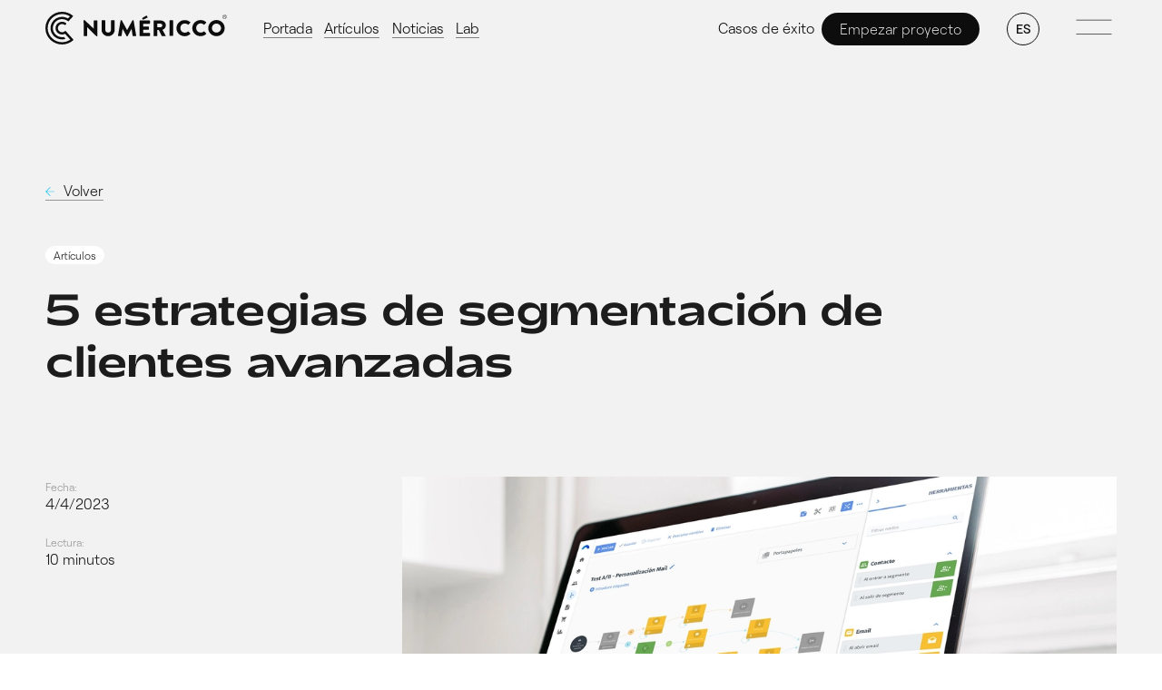

--- FILE ---
content_type: text/html; charset=utf-8
request_url: https://www.numericco.com/blog/estrategias-segmentacion-clientes-avanzadas
body_size: 39959
content:
<!DOCTYPE html><html lang="es"><head><meta charSet="utf-8"/><meta name="viewport" content="width=device-width, initial-scale=1"/><link rel="stylesheet" href="/_next/static/css/31d6848a1264d633.css" data-precedence="next"/><link rel="stylesheet" href="/_next/static/css/f0f18a1f31524c7a.css" data-precedence="next"/><link rel="stylesheet" href="/_next/static/css/3e2ba0a66917c6e4.css" data-precedence="next"/><link rel="stylesheet" href="/_next/static/css/26230529741ca7b0.css" data-precedence="next"/><link rel="stylesheet" href="/_next/static/css/4d5a3157c6667d5e.css" data-precedence="next"/><link rel="stylesheet" href="/_next/static/css/b82725299be18414.css" data-precedence="next"/><link rel="stylesheet" href="/_next/static/css/06e3b2bba9804bab.css" data-precedence="next"/><link rel="preload" as="script" fetchPriority="low" href="/_next/static/chunks/webpack-42edcde7dd2a6df7.js"/><script src="/_next/static/chunks/fd9d1056-f0c821691771f9db.js" async=""></script><script src="/_next/static/chunks/2472-f1b58ce9b165867c.js" async=""></script><script src="/_next/static/chunks/main-app-2f0ed8737ad4bf0e.js" async=""></script><script src="/_next/static/chunks/c15bf2b0-71c028ef2d3c347a.js" async=""></script><script src="/_next/static/chunks/1530-deeb9677dc75b431.js" async=""></script><script src="/_next/static/chunks/116-ccfc5e3fdd44fcc1.js" async=""></script><script src="/_next/static/chunks/6691-2b93c186bb122ad4.js" async=""></script><script src="/_next/static/chunks/6071-63806710eea4392a.js" async=""></script><script src="/_next/static/chunks/8281-736d7d9fb926d17c.js" async=""></script><script src="/_next/static/chunks/5010-d5aad8cad36a09ee.js" async=""></script><script src="/_next/static/chunks/3405-4543cdab415dfa72.js" async=""></script><script src="/_next/static/chunks/2563-344bdca9c846ea0e.js" async=""></script><script src="/_next/static/chunks/3670-e83346a6096b3bc4.js" async=""></script><script src="/_next/static/chunks/9562-f04437755505e986.js" async=""></script><script src="/_next/static/chunks/app/%5Blang%5D/layout-6b1a7fc14eeb7616.js" async=""></script><script src="/_next/static/chunks/app/%5Blang%5D/magazine/%5Bslug%5D/page-5a569d21f76c8afb.js" async=""></script><link rel="preload" href="/assets/js/gradient.js" as="script"/><link rel="icon" href="/favicon.ico"/><title>5 estrategias de segmentación de clientes avanzadas</title><meta name="description" content="Descubre cómo la segmentación de clientes te puede ayudar a personalizar tus acciones de marketing para aprovechar los puntos de dolor de cada usuario."/><meta property="og:image" content="https://cms.numericco.tech/uploads/estrategias_segmentacion_clientes_bdc3417d66.jpeg"/><meta name="twitter:card" content="summary_large_image"/><meta name="twitter:image" content="https://cms.numericco.tech/uploads/estrategias_segmentacion_clientes_bdc3417d66.jpeg"/><script src="/_next/static/chunks/polyfills-c67a75d1b6f99dc8.js" noModule=""></script></head><body><noscript><iframe src="https://www.googletagmanager.com/ns.html?id=GTM-MLGQ6LX" height="0" width="0" style="display: none; visibility: hidden;"></iframe></noscript><div><div><header id="header" class="Header_header__1GJ3K     "><div class="Header_header__container__V4FUx"><div class="Header_header__logo__6Ngz0 header__logo"><a href="/es"><!--$!--><template data-dgst="NEXT_DYNAMIC_NO_SSR_CODE"></template><!--/$--></a><div class="Header_header__claim__W1yxr"><p><span>Brand &amp; Digital</span><span>Boutique</span></p></div></div><div class="Header_header__nav__5Nl4e"><a class="Button_btn__TFRCt undefined Button_btn--color-primary__ElEMF Button_btn--variant-secondary__wCp3_ undefined undefined undefined" href="/es/casos">Casos de éxito</a><button class="Button_btn__TFRCt undefined Button_btn--color-tertiary__6cp2G Button_btn--variant-primary__MgWaN undefined js-gtm-bttn-headermenu-contact js-gtm-bttn-headermenu-contact"><span class="js-gtm-bttn-headermenu-contact">Empezar proyecto</span></button><div class="LanguageSwitcher_wrapper__Tq3Jx"><div class="LanguageSwitcher_selector__Hijng " tabindex="0"><div class="LanguageSwitcher_option__xIf59 LanguageSwitcher_active__ejioW">ES</div></div></div><div class="MenuBurger_menuburger__tBBMs"></div></div></div></header></div><main class="PostView_post-page__XEzmw"><div class="Loading_custom-loading__qLxke"><div class="Loading_custom-loading__dark__E5w3D"></div><div class="Loading_custom-loading__logo__M_6yN"><svg version="1.1" id="Capa_1" xmlns="http://www.w3.org/2000/svg" x="0px" y="0px" viewBox="0 0 29.4 35"><path d="M29.3,29.7l-1.1-1.3c0,0,0-0.1-0.1-0.1L22.5,22c0,0,0,0,0,0l-1.1-1.3c-0.1-0.1-0.2-0.2-0.4-0.2 c-0.1,0-0.3,0-0.4,0.1c-1.7,1.7-4.5,1.7-6.2,0c-0.9-0.9-1.4-2.2-1.3-3.4c0.2-2.4,2.3-4.2,4.7-4.1c0.9,0.1,1.7,0.4,2.4,0.9 c0.2,0.2,0.5,0.1,0.7-0.1l0.9-1c0.1-0.1,0.1-0.2,0.1-0.4c0-0.1-0.1-0.3-0.2-0.4c-1.1-0.9-2.4-1.4-3.8-1.5c-0.2,0-0.3,0-0.5,0 c-3.8,0-6.8,3.1-6.8,6.9c0,1.6,0.6,3.2,1.7,4.4c2.1,2.4,5.5,3.1,8.3,1.6l5.5,6.3c-2.5,1.8-5.5,2.7-8.5,2.7l-0.1,0 c-8.3,0-15.1-6.8-15-15.1c0-8.2,6.7-14.9,14.9-15h0.1c2.9,0,5.8,0.8,8.2,2.4l-2,2.3c-1.9-1.1-4-1.7-6.2-1.7h-0.1 c-6.7,0.1-12,5.5-11.9,12.2c0.1,6.6,5.4,11.9,12,12h0.1c0.9,0,1.9-0.1,2.8-0.4c0.3-0.1,0.4-0.4,0.4-0.6c0-0.1-0.1-0.1-0.1-0.2 l-1-1.2c-0.1-0.1-0.3-0.2-0.5-0.2c-0.5,0.1-1,0.1-1.6,0.2h-0.1c-5.3,0-9.7-4.4-9.6-9.7c0-2.5,1-4.9,2.8-6.7c1.8-1.8,4.2-2.9,6.8-2.9 h0.1c2.3,0,4.5,0.8,6.2,2.3c0.2,0.2,0.5,0.2,0.7-0.1l1.1-1.3c0,0,0-0.1,0.1-0.1l2.1-2.4c0,0,0,0,0.1-0.1l1.1-1.3 C29,4.8,29,4.7,29,4.5c0-0.1-0.1-0.3-0.2-0.4C25.7,1.5,21.7,0,17.5,0h-0.2C7.7,0.1,0,8,0.1,17.7C0.2,27.2,7.9,35,17.5,35h0.2 c4.3,0,8.4-1.7,11.6-4.6C29.4,30.3,29.4,29.9,29.3,29.7L29.3,29.7z"></path></svg><div class="Loading_custom-loading__sticker__kAcuA"><svg xmlns="http://www.w3.org/2000/svg" width="39.233" height="39.233" viewBox="0 0 39.233 39.233"><path d="M-7441.764-603.819l-17.181.453,16.041-6.182-.707-1.707-15.7,6.993,12.454-11.85-1.307-1.307-11.828,12.469,6.971-15.714-1.708-.707-6.156,16.046.427-17.186h-1.848l.453,17.181-6.183-16.041-1.707.707,7.025,15.77-11.882-12.525-1.307,1.307,12.45,11.848-15.7-6.991-.707,1.707,16.036,6.182-17.175-.452v1.848l17.181-.425-16.041,6.155.707,1.707,15.71-6.968-12.464,11.825,1.307,1.307,11.848-12.449-6.991,15.695,1.707.707,6.182-16.036-.452,17.175h1.848l-.426-17.181,6.155,16.041,1.708-.707-6.937-15.64,11.794,12.395,1.307-1.307-12.469-11.828,15.714,6.971.707-1.707-16.046-6.156,17.186.427Z" transform="translate(7480.997 622.511)" fill="#10bff6"></path></svg></div></div></div><section class="PostView_intro__fT1gR"><div class="PostView_intro__content__KGjod container"><div class="PostView_intro__back__KkBUp"><a class="Button_btn__TFRCt undefined Button_btn--color-secondary__17Fs2 Button_btn--variant-secondary__wCp3_ undefined undefined undefined" href="/es/blog"><svg xmlns="http://www.w3.org/2000/svg" width="10" height="10" viewBox="0 0 28.873 29.829"><g transform="translate(0 0.708)"><path d="M20697.488-2727.026l12.5-12.5h-25.047v-2h25.047l-12.5-12.5,1.414-1.414,14.916,14.915-14.916,14.914Z" transform="translate(-20684.945 2754.732)" fill="#fff"></path></g></svg><span>Volver</span></a></div><div class="Tag_tag__HqDhu Tag_tag--size-small__mBzHi Tag_tag--type-tertiary__LTzSo"><span>Artículos</span></div><h1 class="PostView_intro__title__julX2">5 estrategias de segmentación de clientes avanzadas</h1></div></section><section><div class="PostView_post-content__container__tXq3g container"><div class="PostView_post-content__aside___XNr5 only-desktop "><div class="PostView_item__Dy6bF"><span>Fecha:</span><p>4/4/2023</p></div><div class="PostView_item__Dy6bF"><span>Lectura:</span><p>10 minutos</p></div></div><div class="PostView_post-content__content__eDk56"><div class="PostView_featured-img__ko2Dy"><img alt="" loading="lazy" width="850" height="500" decoding="async" data-nimg="1" style="color:transparent" srcSet="/_next/image?url=https%3A%2F%2Fcms.numericco.tech%2Fuploads%2Festrategias_segmentacion_clientes_bdc3417d66.jpeg&amp;w=1080&amp;q=100 1x, /_next/image?url=https%3A%2F%2Fcms.numericco.tech%2Fuploads%2Festrategias_segmentacion_clientes_bdc3417d66.jpeg&amp;w=1920&amp;q=100 2x" src="/_next/image?url=https%3A%2F%2Fcms.numericco.tech%2Fuploads%2Festrategias_segmentacion_clientes_bdc3417d66.jpeg&amp;w=1920&amp;q=100"/></div><div class="PostView_post-content__aside___XNr5 only-mobile"><div class="PostView_item__Dy6bF"><span>Fecha:</span><p>4/4/2023</p></div><div class="PostView_item__Dy6bF"><span>Lectura:</span><p>10 minutos</p></div></div><div class="PostView_container__wWgoB container"><p>Descubre cómo la segmentación de clientes te ayuda a personalizar tus acciones de marketing para aprovechar los puntos de dolor de cada usuario.</p><p>La evolución que ha experimentado el sector del marketing en los últimos años nos lleva a estar en <strong>continuo desarrollo</strong> para poder afrontar todo los retos que tenemos por delante.</p><p>Lo cierto es que ahora ya no es suficiente con las estrategias basadas en <strong>satisfacer las necesidades</strong> de nuestros usuarios, hoy en día la meta es <strong>conseguir conectar con ellos</strong> y que, poco a poco, se conviertan en clientes y promotores de nuestra marca.</p><p>Esa necesidad de establecer una <strong>relación basada en la conexión con nuestros usuarios</strong> está muy presente en todas las acciones que llevamos a cabo, comenzando por diferentes <strong>estrategias de segmentación</strong> que nos permiten llevar a cabo <strong>acciones de marketing completamente personalizadas.</strong>&nbsp;</p><p>Si no tienes clara la necesidad de clasificar en diferentes grupos a tus usuarios, en este post te contamos cómo te ayuda la segmentación a <strong>optimizar tu estrategia de marketing</strong> y cómo aplicamos nosotros diferentes estrategias para segmentar audiencias. Interesante, ¿no? ¡Comenzamos!</p><h2>Ventajas de la segmentación de clientes</h2><p>Controlar a quién nos dirigimos y qué les decimos nos permitirá construir una <strong>relación cercana</strong> con nuestra audiencia, que es la base para cualquier estrategia de personalización. Gracias a la segmentación, podremos enviarles <strong>mensajes personalizados</strong> y que, de ese modo, estén <strong>más receptivos</strong> en el momento de realizar la compra.</p><p>Esa necesidad de segmentar a nuestros usuarios surge del hecho de que <strong>toda nuestra audiencia no es uniforme</strong>, cada uno de los contactos tiene motivaciones o deseos diferentes para tomar sus decisiones.</p><p>Por tanto, si queremos aprovechar cada uno de los <strong>puntos de dolor de los usuario</strong>s, no podemos tener un enfoque global y único para todos ellos, necesitamos <strong>personalizar</strong>. Y es gracias a crear esos conjuntos de usuarios como podremos llevar a cabo acciones de marketing totalmente personalizadas y adaptadas para cada persona.</p><h2>Criterios para una segmentación avanzada de usuarios</h2><p>Actualmente existen infinitos criterios de segmentación, pero la forma más clara se basa en:</p><p><strong>- Comportamiento del usuario:</strong> conjuntos de contactos que tienen en cuenta sus acciones en la propia web, desde usuarios conocidos a desconocidos, compradores y no compradores o incluso en función del volumen de compras y su frecuencia.&nbsp;</p><p><strong>- Datos del usuario</strong>: nos referimos a las características de cada uno de los usuario, como el género, el idioma, la localización, la edad, si tiene un interés u otro, si es una empresa o un particular, etc.</p><p>Gracias a <strong>herramientas como Connectif</strong>, CDP del cual somos partner desde hace años, podemos crear <strong>estrategias de segmentación de nuestros usuarios</strong> en base a diferentes criterios, lo que nos permitirá desarrollar nuestras <strong>acciones de marketing de forma personalizada</strong> y adaptada a las <strong>características y necesidades de cada usuario.</strong></p><p>Si no tienes claro <strong>qué criterios pueden ser interesantes para segmentar</strong> a los usuarios de tu eCommerce, en este post te mostramos <strong>ejemplos de estrategias de segmentación de clientes avanzadas</strong> que aplicamos con las marcas con las que trabajamos en Numéricco para desarrollar acciones de marketing personalizadas.&nbsp;</p><div class="raw-html-embed">
        <iframe width="100%" height="315" src="https://www.youtube.com/embed/srFLn62vFSg?si=rPf3nznFaKAIKAD1" title="YouTube video player" frameborder="0" allow="accelerometer; autoplay; clipboard-write; encrypted-media; gyroscope; picture-in-picture; web-share" allowfullscreen=""></iframe>
</div><h2>Estrategias para la segmentación de clientes avanzadas</h2><p>La <strong>importancia de clasificar a tus usuarios</strong> para que <strong>tus mensajes estén orientados</strong> exactamente a las <strong>características</strong> y <strong>necesidades </strong>de cada usuario está clara. Pero sabemos que no siempre es fácil decidir en base a qué criterios se va a realizar esa agrupación.</p><p>A continuación, te mostramos 5 ejemplos de <strong>estrategias de segmentación avanzadas</strong> que puedes aplicar en tu eCommerce para que tus acciones de marketing dejen de ser iguales para cualquier persona y puedas conectar realmente con los <strong>puntos de dolor de cada usuario</strong>, favoreciendo su <strong>conversión en cliente</strong>.&nbsp;</p><h2>Segmentación de usuarios conocidos y no conocidos</h2><p>La estrategia más sencilla, pero no por ello menos eficaz, que podemos llevar a cabo en nuestro ecommerce es la de segmentar en base a <strong>usuarios conocidos y no conocidos</strong>. Entendemos como usuarios conocidos a aquellos contactos de los que disponemos de información suficiente como para poder dirigirnos a ellos.</p><p>En este caso, la estrategia más utilizada sería la del <strong>envío de newsletters</strong> a aquellos usuarios de los que tenemos <strong>el email</strong>. De esta forma, podemos mostrar contenidos diferentes a aquellos usuarios que ya están registrados en nuestra base de datos, diferenciándolos de aquellos usuarios de los que no poseemos nada de información.</p><p>Algunas de las acciones que podemos implementar para<strong> usuarios conocidos</strong> serían <strong>comunicaciones personalizadas</strong> a través de <strong>emails, &nbsp;pop ups</strong> con <strong>descuentos exclusivos</strong> o incluso <strong>acceso preferente</strong> a campañas promocionales.&nbsp;</p><p><img src="https://cms.numericco.tech/uploads/segmentacion_usuarios_conocidos_1fa9f933de.png" alt="segmentacion-usuarios-conocidos.png" https://cms.numericco.tech/uploads/segmentacion_usuarios_conocidos_1fa9f933de.png https://cms.numericco.tech/uploads/segmentacion_usuarios_conocidos_1fa9f933de.png https://cms.numericco.tech/uploads/segmentacion_usuarios_conocidos_1fa9f933de.png https://cms.numericco.tech/uploads/segmentacion_usuarios_conocidos_1fa9f933de.png https://cms.numericco.tech/uploads/segmentacion_usuarios_conocidos_1fa9f933de.png sizes="100vw" width="1000px"></p><h2>Segmentación de clientes y no clientes</h2><p>Otra acción que nos permitirá crear buenas estrategias de segmentación será el tener identificados a <strong>aquellos usuarios que ya han realizado compras</strong> en el eCommerce frente a los<strong> usuarios nuevos</strong> que todavía no lo han hecho. &nbsp;</p><p>En este caso, surgen muchísimas oportunidades distintas para dirigirnos a los compradores. Cualquier tipo de <strong>acción personalizada en base a su compra</strong> ya es un plus que puede ayudarnos a <strong>acercar al cliente a una futura compra</strong> o incluso a <strong>aumentar su ticket medio</strong>.&nbsp;</p><p>Una de las técnicas que podemos fomentar es el <strong>cross-selling</strong>, potenciando la venta de <strong>productos complementarios</strong> al producto principal que el usuario ha comprado anteriormente. Por ejemplo, en el caso de que tengamos un eCommerce tecnológico, si el usuario compra un móvil, podemos ofrecerle una funda. Las posibilidades son infinitas y dependen del producto principal que el consumidor haya comprado.</p><p>A continuación, te mostramos cómo realizar un ejemplo de un carrusel con productos personalizados en la página del carrito:&nbsp;</p><p><img src="https://cms.numericco.tech/uploads/carroussel_de_productos_7ee4a0fc8e.png" alt="carroussel-de-productos.png" https://cms.numericco.tech/uploads/carroussel_de_productos_7ee4a0fc8e.png https://cms.numericco.tech/uploads/carroussel_de_productos_7ee4a0fc8e.png https://cms.numericco.tech/uploads/carroussel_de_productos_7ee4a0fc8e.png https://cms.numericco.tech/uploads/carroussel_de_productos_7ee4a0fc8e.png https://cms.numericco.tech/uploads/carroussel_de_productos_7ee4a0fc8e.png sizes="100vw" width="1000px">Otra de las acciones que podemos aplicar a los compradores consiste en <strong>fomentar la venta de productos con precios más altos</strong> o de <strong>gamas superiores</strong>. Por ejemplo, si sabemos que el usuario está <strong>pagando una suscripción básica</strong>, ofrecerle la <strong>opción premium</strong>; o, en caso de que haya contratado un viaje, ofrecerle cualquier servicio extra adicional como servicio de almohadas, desplazamiento del aeropuerto al hotel, etc.</p><p>En este caso, os mostramos un ejemplo de un <strong>workflow</strong> que lo que nos permite es enviar un <strong>email</strong> a cualquier usuario que ya haya obtenido un <strong>plan básico</strong> con un <strong>pack premium por 5€ más</strong>.</p><p><img src="https://cms.numericco.tech/uploads/segmentacion_clientes_47312b7188.png" alt="segmentacion-clientes.png" https://cms.numericco.tech/uploads/segmentacion_clientes_47312b7188.png https://cms.numericco.tech/uploads/segmentacion_clientes_47312b7188.png https://cms.numericco.tech/uploads/segmentacion_clientes_47312b7188.png https://cms.numericco.tech/uploads/segmentacion_clientes_47312b7188.png https://cms.numericco.tech/uploads/segmentacion_clientes_47312b7188.png sizes="100vw" width="1000px"></p><p>Ambas acciones se pueden implementar en la propia web a través de los <strong>carruseles de productos recomendados</strong> o a través de cualquier acción de <strong>email marketing</strong> una vez que ha realizado la compra el usuario y ya tenemos su contacto.</p><p>Cualquiera de las opciones es buena, simplemente hay que tener clara la estrategia que quieres seguir.&nbsp;</p><h3>Segmentación según intereses (basados en navegación, contactos o compras)</h3><p>El <strong>comportamiento de los usuarios en la web</strong> es otra opción de segmentación muy valiosa que da lugar a muchas acciones de personalización.</p><p>Por ejemplo, si tenemos un eCommerce de moda y sabemos que el usuario ha <strong>visitado anteriormente nuestros productos</strong>, cuando vuelva a la web podemos mostrar un <strong>carrusel</strong> en la ficha de producto con los <strong>últimos productos visitados</strong>. Esto nos permite <strong>personalizar al máximo los contenidos</strong> que queremos mostrar a cada uno de nuestros usuarios.&nbsp;</p><p>Otra posibilidad interesante que podemos aplicar como <strong>vía de captación</strong> sería el mostrar un <strong>pop up</strong> a los usuarios para pedirles, además de su email, diferentes datos que puedan resultar interesantes para nuestro eCommerce como el sexo, la fecha de nacimiento, sus intereses…</p><p>Por ejemplo, una acción que nos permite crear una mayor conexión con el usuario y fomentar esa lealtad que tiene hacia nuestra marca sería enviarle un <strong>email de felicitación</strong> con un <strong>código de descuento</strong> el día de su <strong>cumpleaños</strong>. A pesar de ser una acción básica, es algo que nos diferencia, a la vez que fomenta esa compra o conversión en nuestro eCommerce.&nbsp;</p><h3>Segmentación por valor de clientes (segmentación RFM)</h3><p>Otra forma de segmentación es la basada en el <strong>comportamiento de compra</strong> de los clientes.</p><p>El modelo RFM es una técnica que nos permite <strong>agrupar a los clientes</strong> de nuestro eCommerce en función de <strong>tres variables</strong>:</p><ul><li><strong>Recencia de compra:</strong> el tiempo transcurrido desde la última compra realizada.</li><li><strong>Frecuencia de compra:</strong> número de compras en base a un periodo de tiempo.</li><li><strong>Importe de la compra:</strong> valor total de las compras realizadas en el tiempo seleccionado.</li></ul><p>Este modelo RFM es clave para cualquier negocio ya que es una vía perfecta para poder impactar de forma mucho más personalizada a cada usuario.</p><p>A continuación, os compartimos tres opciones de segmentación en función del RFM:&nbsp;</p><h4>RFM Alto</h4><p>A los clientes más fieles vamos a reforzarles ese mensaje de <strong>pertenencia</strong> para hacerles sentir <strong>únicos y especiales</strong>. Para ello, podemos ofrecer <strong>beneficios o ventajas</strong> que realmente sean de interés.</p><p>Por ejemplo, podemos enviarles un <strong>email </strong>explicando los <strong>beneficios de convertirse en un cliente premium</strong> y detallando todas las ventajas que esto conlleva: envíos gratis, plazos de devolución más amplios, sorteos exclusivos y cualquier acción que aporte ese valor diferencial al cliente.&nbsp;</p><h4>RFM Medio</h4><p>En este caso, nos centraremos en aquellos clientes que <strong>en alguna ocasión compraron</strong>, pero <strong>fue hace mucho tiempo</strong>. Es decir, son clientes que están en la cuerda floja y en riesgo de perderse.</p><p>A este conjunto de usuarios debemos <strong>motivarlos, reactivarlos</strong> y hacerles <strong>reconectar</strong> con nuestra marca. Por ello, enviarles <strong>emails personalizados</strong> con <strong>promociones</strong> o <strong>descuentos</strong> es una acción interesante en nuestra estrategia.&nbsp;</p><h4>RFM Bajo</h4><p>Este segmento de usuario tiene las <strong>puntuaciones más bajas</strong> en cuanto a recencia, frecuencia de compra y valor monetario. Se podría plantear alguna acción específica de email marketing que nos permita <strong>identificar si siguen interesados en la marca.</strong></p><p>En el caso de que veamos que ya no muestra interés, dejaremos de centrarnos en este segmento para potenciar aquellos usuarios que nos ofrecen un mayor valor.&nbsp;</p><p>En resumen, <strong>el análisis RFM nos permitirá detectar clientes inactivos</strong>, proponer <strong>incentivos</strong> a aquellos usuarios que estén más cercanos a la compra e identificar a <strong>nuestros clientes más fieles</strong>. Como consecuencia, podremos incrementar el grado de <strong>engagement </strong>y con ello <strong>mejorar la tasa de conversión</strong> y, en definitiva, lograr <strong>mejores resultados</strong> en nuestras campañas.&nbsp;</p><h3>Probabilidad de compra (Customer Lifetime Value)</h3><p>El CLV es un indicador perfecto para conocer el <strong>valor económico</strong> que le damos a los clientes según la relación que tienen con la empresa.</p><p>Se basa en <strong>dos métricas</strong>: el <strong>valor actual</strong> del cliente y el <strong>valor potencial</strong> que puede llegar a tener ese cliente en nuestro eCommerce. Lo que nos permite es conocer un <strong>pronóstico del beneficio</strong> que espera recibir la empresa por cada uno de sus clientes.</p><p>Esta es una oportunidad para conocer mejor <strong>por qué es más rentable la retención</strong> de clientes <strong>que la adquisición</strong> de nuevos.</p><p>En caso de un <strong>CLV alto</strong>, suele merecer la pena <strong>invertir dinero en la retención de clientes.</strong> Si, por el contrario, el CLV es <strong>bajo</strong>, el presupuesto de atención al cliente debería ser menor.</p><p>Una de las acciones que podemos implementar con el CLV son los <strong>programas de fidelización</strong>. Esta acción es una forma de <strong>premiar a aquellos clientes fieles</strong> que llevan más tiempo con nosotros y que, por tanto, tienen un compromiso mayor.</p><p>Crear <strong>programas de puntos</strong> o acciones específicas para este tipo de clientes, como <strong>descuentos exclusivos</strong> o contenidos especiales, nos puede servir como recurso para <strong>cuidar a nuestros clientes</strong> y mantenerlos satisfechos.</p><p>Estos cinco ejemplos de segmentaciones avanzadas te muestran cómo <strong>conocer a tus usuarios y clasificarlos</strong> en diferentes grupos es una <strong>ventaja diferencial</strong> para tu negocio que impacta de forma directa en los resultados. ¡Ahora toca ponerse manos a la obra y comenzar con la segmentación!</p><p>Por último, y muy importante: no olvides <strong>medir y analizar todos datos</strong> para poder <strong>extraer conclusiones de valor</strong> que te ayuden a avanzar y evolucionar en todas tus estrategias y optimizar los resultados de tus acciones.</p><p>No hay duda del <strong>potencial que tienen estas estrategias para tu eCommerce.</strong> Esperamos que te haya resultado útil y puedas aplicarlo a tu marca. Y, en caso de <strong>dudas sobre cómo llevarlo a cabo</strong> en tu negocio, en Numéricco estaremos encantados de conocerte y ver cómo podemos ayudarte y compartir nuestro conocimiento y experiencia.</p></div></div></div></section></main><footer class="Footer_footer__NaORc gsap-footer-animation-trigger"><div class="Footer_footer__container__O5Y_s gsap-footer-animation"><div class="Footer_footer__contact-cnt__U8yX9"><div class="Footer_cursorcustom__ldI15"><div class="Cta_cta__pAGWC Cta_cta--variant-simple__bc8hy  undefined gsap-tl-cursor-animation"><div class="CtaSimple_cta__yftLr"><svg xmlns="http://www.w3.org/2000/svg" viewBox="0 0 28.873 29.829"><g transform="translate(0 0.708)"><path d="M20697.488-2727.026l12.5-12.5h-25.047v-2h25.047l-12.5-12.5,1.414-1.414,14.916,14.915-14.916,14.914Z" transform="translate(-20684.945 2754.732)" fill="#fff"></path></g></svg></div></div></div><div class="AnimatedBackgroundMask_animated-background__fiJUS undefined undefined gsap-animated-background Footer_footer__background__O4Xni"><div class="AnimatedBackgroundMask_noise__0dmVc gsap-noise"></div><div class="AnimatedBackgroundMask_animated-background__container__GHVy_ gsap-animated-background-container"><canvas class="gradient-canvas isLoaded" id="gradient-canvas3" data-transition-in="true"></canvas></div></div><a href="/es/contacto"><button class="Button_btn__TFRCt undefined Button_btn--color-primary__ElEMF Button_btn--variant-text__xeYlM undefined js-gtm-bttn-footer-contact Footer_footer__contact-text__fmKqS js-gtm-bttn-footer-contact"><span class="js-gtm-bttn-footer-contact">Contáctanos</span></button></a></div><div class="cn__subscription_block"></div><div class="FooterNewsletterCTA_main__et_uF"><div>La newsletter que te inspira y mantiene al día en branding, tecnología y negocio.</div><button class="Button_btn__TFRCt undefined Button_btn--color-tertiary__6cp2G Button_btn--variant-primary__MgWaN undefined undefined undefined"><span class="undefined"><svg xmlns="http://www.w3.org/2000/svg" width="15" height="15" viewBox="0 0 28.873 29.829"><g transform="translate(0 0.708)"><path d="M20697.488-2727.026l12.5-12.5h-25.047v-2h25.047l-12.5-12.5,1.414-1.414,14.916,14.915-14.916,14.914Z" transform="translate(-20684.945 2754.732)"></path></g></svg>Suscríbete</span></button></div><div class="Footer_footer__extra__8SbaX"><div class="Footer_footer__sticker__nu_MB"><svg xmlns="http://www.w3.org/2000/svg" width="39.233" height="39.233" viewBox="0 0 39.233 39.233"><path d="M-7441.764-603.819l-17.181.453,16.041-6.182-.707-1.707-15.7,6.993,12.454-11.85-1.307-1.307-11.828,12.469,6.971-15.714-1.708-.707-6.156,16.046.427-17.186h-1.848l.453,17.181-6.183-16.041-1.707.707,7.025,15.77-11.882-12.525-1.307,1.307,12.45,11.848-15.7-6.991-.707,1.707,16.036,6.182-17.175-.452v1.848l17.181-.425-16.041,6.155.707,1.707,15.71-6.968-12.464,11.825,1.307,1.307,11.848-12.449-6.991,15.695,1.707.707,6.182-16.036-.452,17.175h1.848l-.426-17.181,6.155,16.041,1.708-.707-6.937-15.64,11.794,12.395,1.307-1.307-12.469-11.828,15.714,6.971.707-1.707-16.046-6.156,17.186.427Z" transform="translate(7480.997 622.511)" fill="#10bff6"></path></svg></div><div class="Footer_footer__studio-time__L6BhE"><div class="Footer_time__EUU1N"><span></span><span>h.</span></div><div class="Timetable_timetable__wGrKh Timetable_timetable--time-closed__xNmi_ Timetable_timetable--textcolor-light__13GDR"><div class="Timetable_timetable__color__5xYax"></div><p class="Timetable_timetable__state__3CGzI">Cargando pilas<!-- --> </p></div></div><div class="Footer_footer__location__ySYf7"><a class="Button_btn__TFRCt undefined Button_btn--color-primary__ElEMF Button_btn--variant-secondary__wCp3_ undefined undefined undefined" href="/es/contacto">Zaragoza</a></div><div class="Footer_footer__social__YvpZm"><a class="Button_btn__TFRCt undefined Button_btn--color-primary__ElEMF Button_btn--variant-secondary__wCp3_ undefined undefined undefined" target="_blank" href="https://es.linkedin.com/company/numericco">LinkedIn</a><a class="Button_btn__TFRCt undefined Button_btn--color-primary__ElEMF Button_btn--variant-secondary__wCp3_ undefined undefined undefined" target="_blank" href="https://www.instagram.com/numericco.boutique/">Instagram</a><a class="Button_btn__TFRCt undefined Button_btn--color-primary__ElEMF Button_btn--variant-secondary__wCp3_ undefined undefined undefined" target="_blank" href="https://www.youtube.com/channel/UCcOO17m4qIhmnkKnU75U_fw">YouTube</a><a class="Button_btn__TFRCt undefined Button_btn--color-primary__ElEMF Button_btn--variant-secondary__wCp3_ undefined undefined undefined" target="_blank" href="https://twitter.com/numericco?lang=es">X</a></div></div><div class="Footer_footer__legal__l8dYp"><div><span>Numéricco. Brand &amp; Digital Boutique</span><span>©2025 Todos los derechos reservados</span></div><div><a class="Button_btn__TFRCt undefined Button_btn--color-primary__ElEMF Button_btn--variant-text__xeYlM undefined undefined undefined" href="/es/legal">Legal</a><a class="Button_btn__TFRCt undefined Button_btn--color-primary__ElEMF Button_btn--variant-text__xeYlM undefined undefined undefined" href="/es/politica-privacidad">Política de Privacidad</a><a class="Button_btn__TFRCt undefined Button_btn--color-primary__ElEMF Button_btn--variant-text__xeYlM undefined undefined undefined" href="/es/cookies">Política de Cookies</a></div></div></div></footer></div><section id="presentation-container"></section><script src="/_next/static/chunks/webpack-42edcde7dd2a6df7.js" async=""></script><script>(self.__next_f=self.__next_f||[]).push([0]);self.__next_f.push([2,null])</script><script>self.__next_f.push([1,"0:\"$L1\"\n"])</script><script>self.__next_f.push([1,"2:HL[\"/_next/static/css/31d6848a1264d633.css\",\"style\"]\n3:HL[\"/_next/static/css/f0f18a1f31524c7a.css\",\"style\"]\n4:HL[\"/_next/static/css/3e2ba0a66917c6e4.css\",\"style\"]\n5:HL[\"/_next/static/css/26230529741ca7b0.css\",\"style\"]\n6:HL[\"/_next/static/css/4d5a3157c6667d5e.css\",\"style\"]\n7:HL[\"/_next/static/css/b82725299be18414.css\",\"style\"]\n8:HL[\"/_next/static/css/06e3b2bba9804bab.css\",\"style\"]\n"])</script><script>self.__next_f.push([1,"9:I[33728,[],\"\"]\nb:I[29928,[],\"\"]\nc:I[56954,[],\"\"]\nd:I[7264,[],\"\"]\n"])</script><script>self.__next_f.push([1,"1:[[],[\"$\",\"$L9\",null,{\"buildId\":\"GN7sQ1sR7pWvrgakiiHNd\",\"assetPrefix\":\"\",\"initialCanonicalUrl\":\"/blog/estrategias-segmentacion-clientes-avanzadas\",\"initialTree\":[\"\",{\"children\":[[\"lang\",\"es\",\"d\"],{\"children\":[\"magazine\",{\"children\":[[\"slug\",\"estrategias-segmentacion-clientes-avanzadas\",\"d\"],{\"children\":[\"__PAGE__\",{}]}]}]},\"$undefined\",\"$undefined\",true]}],\"initialHead\":[false,\"$La\"],\"globalErrorComponent\":\"$b\",\"children\":[\"$\",\"$Lc\",null,{\"parallelRouterKey\":\"children\",\"segmentPath\":[\"children\"],\"loading\":\"$undefined\",\"loadingStyles\":\"$undefined\",\"hasLoading\":false,\"error\":\"$undefined\",\"errorStyles\":\"$undefined\",\"template\":[\"$\",\"$Ld\",null,{}],\"templateStyles\":\"$undefined\",\"notFound\":[[\"$\",\"title\",null,{\"children\":\"404: This page could not be found.\"}],[\"$\",\"div\",null,{\"style\":{\"fontFamily\":\"system-ui,\\\"Segoe UI\\\",Roboto,Helvetica,Arial,sans-serif,\\\"Apple Color Emoji\\\",\\\"Segoe UI Emoji\\\"\",\"height\":\"100vh\",\"textAlign\":\"center\",\"display\":\"flex\",\"flexDirection\":\"column\",\"alignItems\":\"center\",\"justifyContent\":\"center\"},\"children\":[\"$\",\"div\",null,{\"children\":[[\"$\",\"style\",null,{\"dangerouslySetInnerHTML\":{\"__html\":\"body{color:#000;background:#fff;margin:0}.next-error-h1{border-right:1px solid rgba(0,0,0,.3)}@media (prefers-color-scheme:dark){body{color:#fff;background:#000}.next-error-h1{border-right:1px solid rgba(255,255,255,.3)}}\"}}],[\"$\",\"h1\",null,{\"className\":\"next-error-h1\",\"style\":{\"display\":\"inline-block\",\"margin\":\"0 20px 0 0\",\"padding\":\"0 23px 0 0\",\"fontSize\":24,\"fontWeight\":500,\"verticalAlign\":\"top\",\"lineHeight\":\"49px\"},\"children\":\"404\"}],[\"$\",\"div\",null,{\"style\":{\"display\":\"inline-block\"},\"children\":[\"$\",\"h2\",null,{\"style\":{\"fontSize\":14,\"fontWeight\":400,\"lineHeight\":\"49px\",\"margin\":0},\"children\":\"This page could not be found.\"}]}]]}]}]],\"notFoundStyles\":[],\"childProp\":{\"current\":[null,\"$Le\",null],\"segment\":[\"lang\",\"es\",\"d\"]},\"styles\":[[\"$\",\"link\",\"0\",{\"rel\":\"stylesheet\",\"href\":\"/_next/static/css/31d6848a1264d633.css\",\"precedence\":\"next\",\"crossOrigin\":\"$undefined\"}],[\"$\",\"link\",\"1\",{\"rel\":\"stylesheet\",\"href\":\"/_next/static/css/f0f18a1f31524c7a.css\",\"precedence\":\"next\",\"crossOrigin\":\"$undefined\"}],[\"$\",\"link\",\"2\",{\"rel\":\"stylesheet\",\"href\":\"/_next/static/css/3e2ba0a66917c6e4.css\",\"precedence\":\"next\",\"crossOrigin\":\"$undefined\"}],[\"$\",\"link\",\"3\",{\"rel\":\"stylesheet\",\"href\":\"/_next/static/css/26230529741ca7b0.css\",\"precedence\":\"next\",\"crossOrigin\":\"$undefined\"}],[\"$\",\"link\",\"4\",{\"rel\":\"stylesheet\",\"href\":\"/_next/static/css/4d5a3157c6667d5e.css\",\"precedence\":\"next\",\"crossOrigin\":\"$undefined\"}],[\"$\",\"link\",\"5\",{\"rel\":\"stylesheet\",\"href\":\"/_next/static/css/b82725299be18414.css\",\"precedence\":\"next\",\"crossOrigin\":\"$undefined\"}]]}]}]]\n"])</script><script>self.__next_f.push([1,"f:I[73994,[\"922\",\"static/chunks/c15bf2b0-71c028ef2d3c347a.js\",\"1530\",\"static/chunks/1530-deeb9677dc75b431.js\",\"116\",\"static/chunks/116-ccfc5e3fdd44fcc1.js\",\"6691\",\"static/chunks/6691-2b93c186bb122ad4.js\",\"6071\",\"static/chunks/6071-63806710eea4392a.js\",\"8281\",\"static/chunks/8281-736d7d9fb926d17c.js\",\"5010\",\"static/chunks/5010-d5aad8cad36a09ee.js\",\"3405\",\"static/chunks/3405-4543cdab415dfa72.js\",\"2563\",\"static/chunks/2563-344bdca9c846ea0e.js\",\"3670\",\"static/chunks/3670-e83346a6096b3bc4.js\",\"9562\",\"static/chunks/9562-f04437755505e986.js\",\"1084\",\"static/chunks/app/%5Blang%5D/layout-6b1a7fc14eeb7616.js\"],\"\"]\n"])</script><script>self.__next_f.push([1,"e:[\"$\",\"html\",null,{\"lang\":\"es\",\"children\":[[\"$\",\"head\",null,{\"children\":[[\"$\",\"link\",null,{\"rel\":\"icon\",\"href\":\"/favicon.ico\"}],[\"$\",\"$Lf\",null,{\"src\":\"/assets/js/gradient.js\"}],[\"$\",\"$Lf\",null,{\"id\":\"windows-data-layer\",\"children\":\"dataLayer = [];\"}],[\"$\",\"$Lf\",null,{\"id\":\"google-tag-manager\",\"strategy\":\"afterInteractive\",\"children\":\"\\n    (function(w,d,s,l,i){w[l]=w[l]||[];w[l].push({'gtm.start':\\n    new Date().getTime(),event:'gtm.js'});var f=d.getElementsByTagName(s)[0],\\n    j=d.createElement(s),dl=l!='dataLayer'?'\u0026l='+l:'';j.async=true;j.src=\\n    'https://www.googletagmanager.com/gtm.js?id='+i+dl;f.parentNode.insertBefore(j,f);\\n    })(window,document,'script','dataLayer','GTM-MLGQ6LX')\\n    \"}]]}],[\"$\",\"body\",null,{\"children\":[[\"$\",\"noscript\",null,{\"dangerouslySetInnerHTML\":{\"__html\":\"\u003ciframe src=\\\"https://www.googletagmanager.com/ns.html?id=GTM-MLGQ6LX\\\" height=\\\"0\\\" width=\\\"0\\\" style=\\\"display: none; visibility: hidden;\\\"\u003e\u003c/iframe\u003e\"}}],[\"$\",\"$Lf\",null,{\"async\":true,\"id\":\"__cn_generic_script__d757b41c-494e-4712-a34f-8be41da9d2dc\",\"children\":\"!function(e){function t(){if(!e.querySelector(\\\"#__cn_client_script_d757b41c-494e-4712-a34f-8be41da9d2dc\\\")){var t=e.createElement(\\\"script\\\");t.setAttribute(\\\"src\\\",\\\"https://cdn.connectif.cloud/eu2/client-script/d757b41c-494e-4712-a34f-8be41da9d2dc\\\"),e.body.appendChild(t)}}\\\"complete\\\"===e.readyState||\\\"interactive\\\"===e.readyState?t():e.addEventListener(\\\"DOMContentLoaded\\\",t)}(document);\"}],\"$L10\",[\"$\",\"section\",null,{\"id\":\"presentation-container\"}]]}]]}]\n"])</script><script>self.__next_f.push([1,"11:I[50580,[\"922\",\"static/chunks/c15bf2b0-71c028ef2d3c347a.js\",\"1530\",\"static/chunks/1530-deeb9677dc75b431.js\",\"116\",\"static/chunks/116-ccfc5e3fdd44fcc1.js\",\"6691\",\"static/chunks/6691-2b93c186bb122ad4.js\",\"6071\",\"static/chunks/6071-63806710eea4392a.js\",\"8281\",\"static/chunks/8281-736d7d9fb926d17c.js\",\"5010\",\"static/chunks/5010-d5aad8cad36a09ee.js\",\"3405\",\"static/chunks/3405-4543cdab415dfa72.js\",\"2563\",\"static/chunks/2563-344bdca9c846ea0e.js\",\"3670\",\"static/chunks/3670-e83346a6096b3bc4.js\",\"9562\",\"static/chunks/9562-f04437755505e986.js\",\"1084\",\"static/chunks/app/%5Blang%5D/layout-6b1a7fc14eeb7616.js\"],\"\"]\n"])</script><script>self.__next_f.push([1,"15:I[74660,[\"922\",\"static/chunks/c15bf2b0-71c028ef2d3c347a.js\",\"1530\",\"static/chunks/1530-deeb9677dc75b431.js\",\"116\",\"static/chunks/116-ccfc5e3fdd44fcc1.js\",\"6691\",\"static/chunks/6691-2b93c186bb122ad4.js\",\"6071\",\"static/chunks/6071-63806710eea4392a.js\",\"8281\",\"static/chunks/8281-736d7d9fb926d17c.js\",\"5010\",\"static/chunks/5010-d5aad8cad36a09ee.js\",\"3405\",\"static/chunks/3405-4543cdab415dfa72.js\",\"2563\",\"static/chunks/2563-344bdca9c846ea0e.js\",\"3670\",\"static/chunks/3670-e83346a6096b3bc4.js\",\"9562\",\"static/chunks/9562-f04437755505e986.js\",\"1084\",\"static/chunks/app/%5Blang%5D/layout-6b1a7fc14eeb7616.js\"],\"\"]\n"])</script><script>self.__next_f.push([1,"16:I[94737,[\"922\",\"static/chunks/c15bf2b0-71c028ef2d3c347a.js\",\"1530\",\"static/chunks/1530-deeb9677dc75b431.js\",\"116\",\"static/chunks/116-ccfc5e3fdd44fcc1.js\",\"6691\",\"static/chunks/6691-2b93c186bb122ad4.js\",\"6071\",\"static/chunks/6071-63806710eea4392a.js\",\"8281\",\"static/chunks/8281-736d7d9fb926d17c.js\",\"5010\",\"static/chunks/5010-d5aad8cad36a09ee.js\",\"3405\",\"static/chunks/3405-4543cdab415dfa72.js\",\"2563\",\"static/chunks/2563-344bdca9c846ea0e.js\",\"3670\",\"static/chunks/3670-e83346a6096b3bc4.js\",\"9562\",\"static/chunks/9562-f04437755505e986.js\",\"1084\",\"static/chunks/app/%5Blang%5D/layout-6b1a7fc14eeb7616.js\"],\"Layout\"]\n"])</script><script>self.__next_f.push([1,"12:T1f70,"])</script><script>self.__next_f.push([1,"\u003cdiv class=\"col col100 \"\u003e\n\u003ch1 class=\"titulo titulo-legal\"\u003ePolítica de cookies\u003c/h1\u003e\n\u003ch2 class=\"titulo\"\u003eANTECEDENTES\u003c/h2\u003e\n\u003cp\u003eDe conformidad con la normativa española que regula el uso de cookies en relación a la prestación de servicios de comunicaciones electrónicas, recogida en el Real Decreto Ley 13/2012 del 30 de marzo, le informamos sobre las cookies utilizadas en el sitio web de \u003cb\u003eNUMÉRICCO CREATIVOS, S.L.\u003c/b\u003e y el motivo de su uso. Asimismo, le informa de que al navegar en el Sitio Web usted está prestando su consentimiento para poder utilizarlas.\u003c/p\u003e\n\u003ch2 class=\"titulo\"\u003e¿QUE SON LAS COOKIES?\u003c/h2\u003e\n\u003cp\u003eUna cookie es un fichero que se descarga en su ordenador al acceder a determinadas páginas web. Las cookies permiten a una página web, entre otras cosas, almacenar y recuperar información sobre los hábitos de navegación de un usuario o de su equipo y, dependiendo de la información que contengan y de la forma en que utilice su equipo, pueden utilizarse para reconocer al usuario. Las cookies se asocian únicamente a un usuario anónimo y su ordenador o dispositivo y no proporcionan referencias que permitan conocer sus datos personales. \u003c/p\u003e\n\u003ch2 class=\"titulo\"\u003eTIPOS DE COOKIES\u003c/h2\u003e\n\u003col\u003e\u003cli\u003e\u003cb\u003eCookies propias:\u003c/b\u003e Son aquéllas que se envían al equipo terminal del usuario desde un equipo o dominio gestionado por el propio editor y desde el que se presta el servicio Solicitado por el usuario.\u003c/li\u003e\u003cli\u003e\u003cb\u003eCookies de terceros:\u003c/b\u003e Son aquéllas que se envían al equipo terminal del usuario desde un equipo o dominio que no es gestionado por el editor, sino por otra entidad que trata los datos obtenidos través de las cookies.\u003c/li\u003e\u003cli\u003e\u003cb\u003eCookies de sesión:\u003c/b\u003e Son un tipo de cookies diseñadas para recabar y almacenar datos mientras el usuario accede a una página web.\u003c/li\u003e\u003cli\u003e\u003cb\u003eCookies persistentes:\u003c/b\u003e Son un tipo de cookies en el que los datos siguen almacenados en el terminal y pueden ser accedidos y tratados durante un periodo definido por el responsable de la cookie, y que puede ir de unos minutos a varios años.\u003c/li\u003e\u003cli\u003e\u003cb\u003eCookies de análisis:\u003c/b\u003e Son aquéllas que bien tratadas por nosotros o por terceros, nos permiten cuantificar el número de usuarios y así realizar la medición y análisis estadístico de la utilización que hacen los usuarios del servicio ofertado. Para ello se analiza su navegación en nuestra página web con el fin de mejorar la oferta de productos o servicios que le ofrecemos.\u003c/li\u003e\u003cli\u003e\u003cb\u003eCookies publicitarias:\u003c/b\u003e Son aquéllas que permiten la gestión, de la forma más eficaz posible, de los espacios publicitarios que, en su caso, el editor haya incluido en una página web, aplicación o plataforma desde la que presta el servicio solicitado en base a criterios como el contenido editado o la frecuencia en la que se muestran los anuncios.\u003c/li\u003e\n\u003cli\u003e\u003cb\u003eCookies de publicidad comportamental:\u003c/b\u003e Son aquéllas que permiten la gestión, de la forma más eficaz posible, de los espacios publicitarios que, en su caso, el editor haya incluido en una página web, aplicación o plataforma desde la que presta el servicio solicitado. Estas cookies almacenan información del comportamiento de los usuarios obtenida a través de la observación continuada de sus hábitos de navegación, lo que permite desarrollar un perfil específico para mostrar publicidad en función del mismo. Asimismo, es posible que al visitar alguna página web o al abrir algún email donde se publique algún anuncio o alguna promoción sobre nuestros productos o servicios se instale en tu navegador alguna cookie que nos sirve para mostrarte posteriormente publicidad relacionada con la búsqueda que hayas realizado, desarrollar un control de nuestros anuncios en relación, por ejemplo, con el número de veces que son vistos, donde aparecen, a qué hora se ven, etc.\u003c/li\u003e\u003c/ol\u003e\n\u003ch2 class=\"titulo\"\u003eTIPOS DE COOKIES UTILIZADAS POR ESTE SITIO WEB\u003c/h2\u003e\n\u003cp\u003eLas cookies utilizadas en nuestro sitio web, son de sesión y de terceros, y nos permiten almacenar y acceder a información relativa al idioma, el tipo de navegador utilizado, y otras características generales predefinidas por el usuario, así como, seguir y analizar la actividad que lleva a cabo, con el objeto de introducir mejoras y prestar nuestros servicios de una manera más eficiente y personalizada. \u003cb\u003eNUMÉRICCO CREATIVOS, S.L.\u003c/b\u003e no utiliza cookies publicitarias o de publicidad comportamental.\u003c/p\u003e\n\u003cp\u003eLa utilización de las\u0026nbsp;cookies\u0026nbsp;ofrece ventajas en la prestación de servicios dentro de lo que se conoce como la sociedad de la información, puesto que, facilita al usuario la navegación y el acceso a los diferentes servicios que ofrece este sitio web; evita al usuario tener que configurar las características generales predefinidas cada vez que accede al sitio web; favorece la mejora del funcionamiento y de los servicios prestados a través de este sitio web, tras el correspondiente análisis de la información obtenida a través de las\u0026nbsp;cookies\u0026nbsp;instaladas.\u003c/p\u003e\n\u003cdiv class=\"block block-cookies\"\u003e\n\u003cp\u003e\u003cb\u003e__utma\u003c/b\u003e\u003c/p\u003e\n\u003cp\u003e\u003cb\u003eTipo: \u003c/b\u003eDe Terceros (Google Analytics)\u003c/p\u003e\n\u003cp\u003e\u003cb\u003eCaducidad: \u003c/b\u003e2 años\u003c/p\u003e\n\u003cp\u003e\u003cb\u003eFinalidad: \u003c/b\u003eSe usa para distinguir usuarios y sesiones.\u003c/p\u003e\n\u003cp\u003e\u003cb\u003eClase: \u003c/b\u003eNo Exenta\u003c/p\u003e\u003c/div\u003e\u003cdiv class=\"block block-cookies\"\u003e\n\u003cp\u003e\u003cb\u003e__utmb\u003c/b\u003e\u003c/p\u003e\u003cp\u003e\u003cb\u003eTipo: \u003c/b\u003eDe Terceros (Google Analytics)\u003c/p\u003e\u003cp\u003e\u003cb\u003eCaducidad: \u003c/b\u003e30 minutos\u003c/p\u003e\u003cp\u003e\u003cb\u003eFinalidad: \u003c/b\u003eSe usa para determinar nuevas sesiones o visitas.\u003c/p\u003e\u003cp\u003e\u003cb\u003eClase: \u003c/b\u003eNo Exenta\u003c/p\u003e\u003c/div\u003e\u003cdiv class=\"block block-cookies\"\u003e\u003cp\u003e\u003cb\u003e__utmc\u003c/b\u003e\u003c/p\u003e\u003cp\u003e\u003cb\u003eTipo: \u003c/b\u003eDe Terceros (Google Analytics)\u003c/p\u003e\u003cp\u003e\u003cb\u003eCaducidad: \u003c/b\u003eAl finalizar la sesión\u003c/p\u003e\u003cp\u003e\u003cb\u003eFinalidad: \u003c/b\u003eSe configura para su uso con Urchin.\u003c/p\u003e\u003cp\u003e\u003cb\u003eClase: \u003c/b\u003eNo Exenta\u003c/p\u003e\u003c/div\u003e\u003cdiv class=\"block block-cookies\"\u003e\u003cp\u003e\u003cb\u003e__utmz\u003c/b\u003e\u003c/p\u003e\u003cp\u003e\u003cb\u003eTipo: \u003c/b\u003eDe Terceros (Google Analytics)\u003c/p\u003e\u003cp\u003e\u003cb\u003eCaducidad: \u003c/b\u003e6 meses \u003c/p\u003e\u003cp\u003e\u003cb\u003eFinalidad: \u003c/b\u003eAlmacena el origen o la campaña que explica cómo el usuario ha llegado hasta la página web.\u003c/p\u003e\u003cp\u003e\u003cb\u003eClase: \u003c/b\u003eNo Exenta\u003c/p\u003e\u003c/div\u003e\n\u003ch2 class=\"titulo\"\u003eREVOCACIÓN Y ELIMINACIÓN DE COOKIES\u003c/h2\u003e\u003cp\u003eEn todo momento podrá acceder a la configuración de su navegador aceptando o rechazando todas las cookies, o bien seleccionar aquéllas cuya instalación admite y cuáles no, siguiendo uno de los siguientes procedimientos, que depende del navegador que utilice:\u003c/p\u003e\n\u003cdiv class=\"block\"\u003e\n\u003cp\u003e\u003cb\u003eGoogle Chrome\u003c/b\u003e\u0026nbsp;(en el Menú Herramientas)\u003c/p\u003e\u003cp\u003eConfiguración \u0026gt; Mostrar opciones avanzadas \u0026gt; Privacidad (Configuración de Contenido) \u0026gt; Cookies \u0026nbsp;\u0026nbsp;\u003c/p\u003e\u003ca href=\"https://support.google.com/chrome/answer/95647?hl=es\"\u003eMás información\u003c/a\u003e\u003c/div\u003e\u003cdiv class=\"block\"\u003e\n\u003cp\u003e\u003cb\u003eMicrosoft Internet Explorer\u003c/b\u003e\u0026nbsp;(en el Menú Herramientas)\u003c/p\u003e\n\u003cp\u003eOpciones de Internet \u0026gt; Privacidad \u0026gt; Avanzada\u003c/p\u003e\u003ca href=\"https://support.google.com/chrome/answer/95647?hl=es\"\u003eMás información\u003c/a\u003e\u003c/div\u003e\u003cdiv class=\"block\"\u003e\u003cp\u003e\u003cb\u003eFirefox\u003c/b\u003e\u003c/p\u003e\u003cp\u003eOpciones \u0026gt; Privacidad \u0026gt; Cookies\u003c/p\u003e\u003ca href=\"http://support.mozilla.org/es/kb/habilitar-y-deshabilitar-cookies-que-los-sitios-we\"\u003eMás información\u003c/a\u003e\u003c/div\u003e\u003cdiv class=\"block\"\u003e\u003cp\u003e\u003cb\u003eSafari , iPad e iPhone\u003c/b\u003e\u003c/p\u003e\u003cp\u003ePreferencias \u0026gt; Privacidad\u003c/p\u003e\u003ca href=\"http://www.apple.com/es/privacy/use-of-cookies/\"\u003eMás información\u003c/a\u003e\u003c/div\u003e\u003cdiv class=\"block\"\u003e\u003cp\u003e\u003cb\u003eOpera\u003c/b\u003e\u003c/p\u003e\u003cp\u003eConfiguración \u0026gt; Opciones \u0026gt; Avanzado \u0026gt; Cookies\u003c/p\u003e\u003ca href=\"http://help.opera.com/Linux/10.60/es-ES/cookies.html\"\u003eMás información\u003c/a\u003e\u003c/div\u003e\n\u003ch2 class=\"titulo\"\u003eTERCEROS PRESTADORES DE SERVICIOS\u003c/h2\u003e\u003cp\u003eEn concreto los terceros prestadores de servicios con los que hemos contratado algún servicio para el que es necesario la utilización de cookies son:\u003c/p\u003e\u003cp\u003e\u003cb\u003eProveedor:\u003c/b\u003e GOOGLE Inc.\u003c/p\u003e\u003cp\u003e\u003cb\u003eFinalidad del Servicio y de la Cookie:\u003c/b\u003e Análisis estadístico del sitio web a nivel de  contabilización de visitantes, páginas visitadas, palabras clave utilizadas y similares\u003c/p\u003e\u003cp\u003e\u003ca href=\"http://www.google.es/intl/es/policies/privacy/\"\u003e\u003cb\u003eVer información del Proveedor\u003c/b\u003e\u003c/a\u003e\u003c/p\u003e\u003c/div\u003e"])</script><script>self.__next_f.push([1,"13:T1eb5,"])</script><script>self.__next_f.push([1,"\u003cdiv class=\"col col100 \"\u003e\n\u003ch1 class=\"titulo titulo-legal\"\u003eAviso Legal\u003c/h1\u003e\n\u003cp\u003eEn cumplimiento del art. 10 de la Ley 34/2002, de 11 de julio, de Servicios de la Sociedad de la Información y de Comercio Electrónico (LSSI+CE), se le informa:\u003c/p\u003e\n\u003cp\u003eLa empresa titular de la página www.numericco.com es:\u003c/p\u003e\n\u003cp\u003e\u003cb\u003eDenominación Social:\u003c/b\u003e NUMÉRICCO CREATIVOS, S.L.\u003c/p\u003e\u003cp\u003e\u003cb\u003eNombre Comercial:\u003c/b\u003e NUMÉRICCO\u003c/p\u003e\n\u003cp\u003e\u003cb\u003eCIF:\u003c/b\u003e B22382949\u003c/p\u003e\u003cp\u003e\u003cb\u003eDomicilio Fiscal:\u003c/b\u003e C/ Coso, nº 51, 4ª Planta, 50001 de Zaragoza\u003c/p\u003e\u003cp\u003e\u003cb\u003eOficinas:\u003c/b\u003e C/ Coso, nº 51, 4ª Planta, 50001 de Zaragoza\u003c/p\u003e\u003cp\u003e\u003cb\u003eTeléfono:\u003c/b\u003e 976973937\u003c/p\u003e\u003cp\u003e\u003cb\u003eEmail:\u003c/b\u003e hola@numericco.com\u003c/p\u003e\u003cp\u003eEl presente Aviso Legal se encuentra redactado en idioma Castellano.\u003c/p\u003e\n\u003ch2 class=\"titulo\"\u003eSus Datos\u003c/h2\u003e\u003cp\u003eLa información o datos personales que el usuario facilite serán tratados con arreglo a lo establecido en las Políticas de Protección de Datos. Al hacer uso de esta página web el usuario consiente el tratamiento de dicha información y datos y declara que toda la información o datos que sean facilitados son veraces y se corresponden con la realidad.\u003c/p\u003e\n\u003ch2 class=\"titulo\"\u003ePrivacidad/Protección de datos personales\u003c/h2\u003e\u003cp\u003eNUMÉRICCO CREATIVOS, S.L. cumple con las directrices Reglamento General de Protección de datos (Reglamento (UE) 2016/679) y demás normativa vigente en cada momento, y vela por garantizar un correcto uso y tratamiento de los datos personales del usuario.\u003c/p\u003e\u003cp\u003ePara ello, junto a cada formulario de recabo de datos de carácter personal, en los servicios que el usuario pueda solicitar a Nombre de la empresa creadora del sitio web , hará saber al usuario de la existencia y aceptación de las condiciones particulares del tratamiento de sus datos en cada caso, informándole de la responsabilidad del fichero creado, la dirección del responsable, la posibilidad de ejercer sus derechos de acceso, rectificación, cancelación u oposición, la finalidad del tratamiento y las comunicaciones de datos a terceros en su caso.\u003c/p\u003e\u003cp\u003ePara ello, junto a cada formulario de recabo de datos de carácter personal, en los servicios que el usuario pueda solicitar a Nombre de la empresa creadora del sitio web , hará saber al usuario de la existencia y aceptación de las condiciones particulares del tratamiento de sus datos en cada caso, informándole de la responsabilidad del fichero creado, la dirección del responsable, la posibilidad de ejercer sus derechos de acceso, rectificación, cancelación u oposición, la finalidad del tratamiento y las comunicaciones de datos a terceros en su caso.\u003c/p\u003e\n\u003ch2 class=\"titulo\"\u003eMenores de edad\u003c/h2\u003e\u003cp\u003eLos contenidos de la Página Web están dirigidos a personas mayores de edad. NUMÉRICCO CREATIVOS, S.L. no pretende obtener datos de personas menores de edad. Cuando NUMÉRICCO CREATIVOS, S.L. tenga conocimiento de que existen en su fichero datos de carácter personal de un menor, procederá de inmediato a cancelar dichos datos.\u003c/p\u003e\n\u003ch2 class=\"titulo\"\u003eObligaciones del usuario\u003c/h2\u003e\u003cp\u003eEl usuario deberá respetar en todo momento los términos y condiciones establecidos por la página web.\u003c/p\u003e\u003cp\u003eEl usuario utilizará la página web de forma diligente y asumiendo cualquier responsabilidad que pudiera derivarse al incumplir los términos y condiciones de la página web.\u003c/p\u003e\u003cp\u003eEl usuario no podrá utilizar la página web para transmitir, almacenar, divulgar, promover o distribuir datos o contenidos que sean portadores de virus o cualquier otro código informático, archivos o programas diseñados para interrumpir, destruir o perjudicar el funcionamiento de cualquier programa o equipo informático o de telecomunicaciones.\u003c/p\u003e\n\u003ch2 class=\"titulo\"\u003ePropiedad Industrial e Intelectual\u003c/h2\u003e\u003cp\u003eNUMÉRICCO CREATIVOS, S.L. por sí o como cesionaria, es titular de todos los derechos de propiedad intelectual e industrial de su página web, así como de los elementos contenidos en la misma (a título enunciativo, imágenes, sonido, audio, vídeo, software o textos; marcas o logotipos, combinaciones de colores, estructura y diseño, selección de materiales usados, programas de ordenador necesarios para su funcionamiento, acceso y uso, etc.), titularidad de NUMÉRICCO CREATIVOS, S.L. o bien de sus licenciantes.\u003c/p\u003e\u003cp\u003eEn virtud de lo dispuesto en los artículos 8 y 32.1, párrafo segundo, de la Ley de Propiedad Intelectual, quedan expresamente prohibidas la reproducción, la distribución y la comunicación pública, incluida su modalidad de puesta a disposición, de la totalidad o parte de los contenidos de esta página web, con fines comerciales, en cualquier soporte y por cualquier medio técnico, sin la autorización de NUMÉRICCO CREATIVOS, S.L. Todos los derechos reservados.\u003c/p\u003e\u003cp\u003eEl USUARIO se compromete a respetar los derechos de Propiedad Intelectual e Industrial titularidad de NUMÉRICCO CREATIVOS, S.L. Podrá visualizar los elementos del portal e incluso imprimirlos, copiarlos y almacenarlos en el disco duro de su ordenador o en cualquier otro soporte físico siempre y cuando sea, única y exclusivamente, para su uso personal y privado. El USUARIO deberá abstenerse de suprimir, alterar, eludir o manipular cualquier dispositivo de protección o sistema de seguridad que estuviera instalado en las páginas de NUMÉRICCO CREATIVOS, S.L.\u003c/p\u003e\n\u003ch2 class=\"titulo\"\u003eDerecho de exclusión\u003c/h2\u003e\u003cp\u003eNUMÉRICCO CREATIVOS, S.L. se reserva el derecho a denegar o retirar el acceso a portal y/o los servicios ofrecidos sin necesidad de preaviso, a instancia propia o de un tercero, a aquellos usuarios que incumplan las Condiciones de Uso del portal.\u003c/p\u003e\n\u003cp\u003eNUMÉRICCO CREATIVOS, S.L. perseguirá el incumplimiento de las Condiciones de Uso del portal, así como cualquier utilización indebida de su portal ejerciendo todas las acciones civiles y penales que le puedan corresponder en derecho.\u003c/p\u003e\n\u003ch2 class=\"titulo\"\u003eModificaciones y enlaces\u003c/h2\u003e\u003cp\u003eNUMÉRICCO CREATIVOS, S.L. se reserva el derecho de efectuar sin previo aviso las modificaciones que considere oportunas en su sitio web, pudiendo cambiar, suprimir o añadir tanto los contenidos y servicios que presta como la forma en la que éstos aparezcan presentados o localizados, así como en las Condiciones Generales de Contratación aquí determinadas.\u003c/p\u003e\u003cp\u003eNUMÉRICCO CREATIVOS, S.L. no se responsabiliza del mal uso que se realice de los contenidos de su página web, siendo exclusiva responsabilidad de la persona que accede a ellos o los utiliza.\u003c/p\u003e\u003cp\u003eEn el caso de que en www.numericco.com se dispusiesen enlaces o hipervínculos hacía otros sitios de Internet, NUMÉRICCO CREATIVOS, S.L. creadora del sitio web no ejercerá ningún tipo de control sobre dichos sitios y contenidos. En ningún caso NUMÉRICCO CREATIVOS, S.L. creadora del sitio web asumirá responsabilidad alguna por los contenidos de algún enlace perteneciente a un sitio web ajeno, ni garantizará la disponibilidad técnica, calidad, fiabilidad, exactitud, amplitud, veracidad, validez y constitucionalidad de cualquier material o información contenida en ninguno de dichos hipervínculos u otros sitios de Internet. Igualmente, la inclusión de estas conexiones externas no implicará ningún tipo de asociación, fusión o participación con las entidades conectadas.\u003c/p\u003e\n\u003ch2 class=\"titulo\"\u003eLey aplicable y jurisdicción competente\u003c/h2\u003e\u003cp\u003eLas condiciones de uso de la Página Web contenidas en este Aviso Legal, así como las relaciones entre el usuario y NUMÉRICCO CREATIVOS, S.L., se regirán e interpretarán de acuerdo con las leyes españolas. Para la solución de cualquier conflicto que pudiera suscitarse, el usuario y NUMÉRICCO CREATIVOS, S.L. se someten expresamente a la competencia y jurisdicción de los juzgados y tribunales de la ciudad de ZARAGOZA, renunciando expresamente a cualquier otro fuero que pudiese corresponderles.\u003c/p\u003e\u003c/div\u003e"])</script><script>self.__next_f.push([1,"14:T1904,"])</script><script>self.__next_f.push([1,"\u003cdiv class=\"col col100 \"\u003e\n\u003ch1 class=\"titulo titulo-legal\"\u003ePolítica de privacidad\u003c/h1\u003e\u003cp\u003e\nNUMÉRICCO CREATIVOS, S.L. en cumplimiento de lo establecido en el Reglamento General de Protección de datos\n(RGPD 2016/679), informa a los usuarios de la página web www.numericco.com:\u003c/p\u003e\n\u003ch2 class=\"titulo\"\u003e¿Quién es el responsable del tratamiento de sus datos?\u003c/h2\u003e\u003cp\u003eLos datos que nos faciliten el usuario a través de los formularios de esta página web se incorporarán a\ntratamientos cuyo responsable es NUMÉRICCO CREATIVOS, S.L. con CIF B22382949 y domicilio a efectos de notificaciones\nen C/ Coso, nº 51, 4ª Planta, 50001 de Zaragoza.\nPuede contactar llamando al 976973937 o a través del correo electrónico hola@numericco.com.\u003c/p\u003e\n\u003ch2 class=\"titulo\"\u003e¿Con que finalidad recogemos sus datos?\u003c/h2\u003e\u003cp\u003eEn esta página web se recogen datos de carácter personal a través de diferentes formularios. Los datos\nsolicitados en cada formulario son los necesarios para la finalidad por la cual se recogen. La finalidad\nde tratamiento son los siguientes:\u003c/p\u003e\n\u003cul\u003e\n\u003cli\u003e\u003cstrong\u003eFORMULARIO DE CONTACTO:\u003c/strong\u003e La finalidad de recogida de datos en este formulario es poder contestar las\n  consultas planteadas y enviar al usuario la información solicitada a través del correo electrónico o teléfono\n  indicados en el formulario.\u003c/li\u003e\n  \u003cli\u003e\u003cstrong\u003eFORMULARIO DE TRABAJA CON NOSOTROS:\u003c/strong\u003e La finalidad de recogida de datos en este formulario es que el\n  solicitante forme parte de los procesos de selección de personal realizados por NUMÉRICCO CREATIVOS, S.L.\u003c/li\u003e\n\u003c/ul\u003e\n\u003cp\u003eCORREO ELECTRONICO: Si el usuario se pone en contacto a través del correo electrónico publicado en esta\npágina web, sus datos serán tratados para contestar las consultas planteadas y poderle enviar la información\nsolicitada a través del correo electrónico a través del cual se recibe la consulta.\u003c/p\u003e\n\u003ch2 class=\"titulo\"\u003e¿Cuánto guardamos sus datos?\u003c/h2\u003e\u003cp\u003eConservaremos sus datos personales desde que nos dé su consentimiento hasta que lo revoque o bien solicite\nla limitación del tratamiento. En tales casos, mantendremos sus datos de manera bloqueada durante los plazos\nlegalmente exigidos. En el caso de que nos envíe su CV, le informamos que el mismo será conservado durante 1 año.\u003c/p\u003e\n\u003ch2 class=\"titulo\"\u003e¿Realizamos perfiles con sus datos?\u003c/h2\u003e\u003cp\u003eCon los datos introducidos por el usuario no se tomarán decisiones automatizadas ni se realizarán perfiles.\u003c/p\u003e\n\u003ch2 class=\"titulo\"\u003e¿Qué legitima el tratamiento de sus datos?\u003c/h2\u003e\u003cp\u003eAl rellenar los formularios y marcar la casilla “Acepto la Política de Privacidad” y hacer clic para enviar\nlos datos, o al remitir correos electrónicos a la Empresa a través de las cuentas habilitadas al efecto,\nel Usuario manifiesta haber leído y aceptado expresamente la presente política de privacidad, y otorga su\nconsentimiento inequívoco y expreso al tratamiento de sus datos personales conforme a las finalidades indicadas.\u003c/p\u003e\n\u003ch2 class=\"titulo\"\u003e¿A quién cedemos sus datos?\u003c/h2\u003e\u003cp\u003eNo se prevén cesiones de datos ni transferencias internacionales de sus datos, a excepción de las autorizadas\npor la legislación fiscal, mercantil y de telecomunicaciones, así como en aquellos casos en los que una autoridad\njudicial nos lo requiera.\u003c/p\u003e\n\u003ch2 class=\"titulo\"\u003e¿Qué terceros prestan servicios en esta web?\u003c/h2\u003e\u003cp\u003ePara el desarrollo de esta página web se utilizan los siguientes proveedores de servicios:\u003c/p\u003e\u003cp\u003eHosting: Los servidores donde está alojada nuestra página web están ubicados en la UE.\u003c/p\u003e\n\u003ch2 class=\"titulo\"\u003e¿Qué derechos tiene y como ejercerlos?\u003c/h2\u003e\u003cp\u003eEl usuario tiene derecho a acceder a sus datos personales, a solicitar la rectificación de los que sean inexactos,\nasí como a su supresión cuando, entre otros motivos, ya no sean necesarios para los fines que fueron recogidos.\nEn determinadas circunstancias, también podrá solicitar la limitación de su tratamiento, en cuyo caso únicamente\nse conservarán para el ejercicio o la defensa de reclamaciones, así como pedir la portabilidad de sus datos.\nPor motivos relacionados con su situación particular, podrá oponerse al tratamiento de los mismos y NUMÉRICCO CREATIVOS, S.L.\ndejará de tratarlos, salvo por motivos legítimos imperiosos, o el ejercicio o la defensa de posibles reclamaciones.\u003c/p\u003e\u003cp\u003eEl solicitante podrá revocar los consentimientos prestados en cualquier momento. El solicitante podrá ejercer sus\nderechos a través del correo electrónico hola@numericco.com o en las oficinas situadas en C/ Coso, nº 51, 4ª Planta,\n50001 de Zaragoza, adjuntando fotocopia del DNI e indicando el derecho que ejercita. Ud. también podrá presentar una\nreclamación ante la Agencia Española de Protección de Datos.\u003c/p\u003e\n\u003ch2 class=\"titulo\"\u003e¿Cómo funcionan nuestras redes sociales?\u003c/h2\u003e\u003cp\u003eA través de nuestras redes sociales puedes compartir nuestros contenidos o dejarnos tus comentarios, fotos o vídeos,\nsiempre que sean del interés para toda la comunidad.\u003c/p\u003e\u003cp\u003eNuestras redes sociales están constantemente supervisadas con el fin de atender vuestras preguntas y comentarios\nen el menor tiempo posible.\u003c/p\u003e\u003cp\u003eQueremos que sea un espacio del que todos disfrutemos, por lo que es importante que entre todos respetemos unas\nnormas de convivencia:\u003c/p\u003e\u003col\u003e\u003cli\u003eTú eres el responsable de los contenidos que publiques, no caigas en la viliación de cualquier derecho, ley o reglamento.\u003c/li\u003e\u003cli\u003eCuida la redacción y el tono, evita publicar cualquier información abusiva, difamatoria u obscena.\u003c/li\u003e\u003cli\u003eRespeta el derecho a la privacidad, no hagas comentarios ilícitos, ofensivos o discriminatorios sobre terceros.\u003c/li\u003e\u003cli\u003eEvita comentarios fraudulentos, engañosos o que puedan inducir al error.\u003c/li\u003e\u003cli\u003eNo permitimos el spam, ni los mensajes comerciales o publicitarios, no queremos mensajes repetitivos.\u003c/li\u003e\u003cli\u003eNo mantendremos conversaciones con perfiles que podamos considerar como falsos.\u003c/li\u003e\u003c/ol\u003e\u003cp\u003ePor favor, ten en cuenta que el contenido publicado por los seguidores en nuestras páginas no necesariamente\nrefleja el punto de vista de nuestra empresa.\u003c/p\u003e\u003cp\u003eSi tus comentarios no cumplen las ‘Normas de la casa’, podrán ser eliminados, ocultados o bloqueados. Cualquiera que\npublique contenidos no permitidos será bloqueado de la comunidad.\u003c/p\u003e\u003cp\u003eNos reservamos el derecho a modificar estas normas en cualquier momento y sin previo aviso.\u003c/p\u003e\u003c/div\u003e"])</script><script>self.__next_f.push([1,"10:[\"$\",\"$L11\",null,{\"locale\":\"es\",\"now\":\"$D2026-01-21T03:18:41.761Z\",\"timeZone\":\"UTC\",\"messages\":{\"common\":{\"title\":\"Numéricco. Brand \u0026 Digital Boutique\",\"rights\":\"©2025 Todos los derechos reservados\",\"status\":{\"open\":{\"1\":\"Abiertos\",\"2\":\"Diseñando\",\"3\":\"Impulsando\",\"4\":\"R-evolucionando\"},\"closed\":{\"1\":\"Cerrados\",\"2\":\"Cargando pilas\",\"3\":\"Jugando al pádel\",\"4\":\"De cañas\"}},\"routes\":{\"home\":{\"name\":\"home\",\"path\":\"/\",\"all-path\":\"/\",\"label\":\"Inicio\"},\"cases\":{\"name\":\"cases\",\"path\":\"/casos\",\"all-path\":\"/casos\",\"label\":\"Casos de éxito\"},\"about-us\":{\"name\":\"about-us\",\"path\":\"/nosotros\",\"all-path\":\"/nosotros\",\"label\":\"Nosotros\"},\"testimonials\":{\"name\":\"testimonials\",\"path\":\"/testimonios-clientes\",\"all-path\":\"/testimonios-clientes\",\"label\":\"Testimonios\"},\"methodology\":{\"name\":\"methodology\",\"path\":\"/metodologia\",\"all-path\":\"/metodologia\",\"label\":\"Metodología\"},\"magazine\":{\"name\":\"magazine\",\"path\":\"/blog\",\"all-path\":\"/blog\",\"subpaths\":{\"category-article\":\"/blog/categoria/articulos\",\"category-news\":\"/blog/categoria/noticias\",\"category-lab\":\"/blog/categoria/lab\"},\"label\":\"Magazine\"},\"talent\":{\"name\":\"talent\",\"path\":\"/talento\",\"all-path\":\"/talento\",\"label\":\"Talento\",\"subpaths\":{\"ecommerce-specialist\":\"/talento/especialista-ecommerce\",\"digital-marketing-specialist\":\"/talento/especialista-marketing-digital\"}},\"contact\":{\"name\":\"contact\",\"path\":\"/contacto\",\"all-path\":\"/contacto\",\"label\":\"Contacto\"},\"privacy-policy\":{\"name\":\"privacy-policy\",\"path\":\"/politica-privacidad\",\"all-path\":\"/politica-privacidad\",\"label\":\"Política de Privacidad\"},\"cookies-policy\":{\"name\":\"cookies-policy\",\"path\":\"/cookies\",\"all-path\":\"/cookies\",\"label\":\"Política de Cookies\"},\"legal-notice\":{\"name\":\"legal\",\"path\":\"/legal\",\"all-path\":\"/legal\",\"label\":\"Legal\"},\"landing-shopify\":{\"name\":\"shopify-plus\",\"path\":\"/shopify-plus\",\"all-path\":\"/shopify-plus\",\"label\":\"shopify-plus\"},\"landing-industrialb2b\":{\"name\":\"industrial\",\"path\":\"/industrial\",\"all-path\":\"/industrial\",\"label\":\"industrial\"}},\"posts\":{\"front-page\":\"Portada\",\"category\":{\"article\":{\"id\":\"ARTICLE\",\"slug\":\"articulo\",\"tag\":\"ARTICULO\",\"title\":\"Artículos\",\"description\":\"Últimos avances tecnológicos, contenidos sobre UX y UI, estrategias de marketing digital y tendencias para impulsar tu eCommerce. \"},\"news\":{\"id\":\"NEWS\",\"slug\":\"noticias\",\"tag\":\"NOTICIA\",\"title\":\"Noticias\",\"description\":\"Así es nuestro día a día: Descubre todos los avances e hitos que marcan nuestro trabajo.\"},\"lab\":{\"id\":\"LAB\",\"slug\":\"lab\",\"tag\":\"LAB\",\"title\":\"Lab\",\"description\":\"Compartimos los proyectos, ideas y retos que nos mueven e impulsan a seguir avanzando.\"}},\"post-content\":{\"item-date-text\":\"Fecha:\",\"item-text\":\"Lectura:\"}},\"app-messages\":{\"errors\":{\"no-options-selected\":\"Por favor, selecciona al menos una opción\",\"no-option-selected\":\"Por favor, selecciona una opción\",\"required-field-empty\":\"Por favor, rellena todos los campos requeridos\",\"invalid-mail\":\"Por favor, ingresa un correo válido\",\"invalid-phone\":\"Por favor, ingresa un número de teléfono válido\",\"privacy-policy\":\"Por favor, acepta la política de privacidad\",\"invalid-file-format\":\"El archivo debe ser un PDF\",\"invalid-file-size\":\"El archivo no puede superar los 20 MB\"}},\"controls\":{\"button\":{\"send\":\"Enviar\",\"button\":\"Button\",\"magazine\":\"Ir al Magazine\",\"contact-us\":\"Contáctanos\",\"return-home\":\"Volver al Inicio\",\"see-project\":\"Ver proyecto\",\"learn-more\":\"Saber más\",\"see-articles\":\"Ver artículos\",\"see-article\":\"Ver artículo\",\"see-news\":\"Ver noticias\",\"see-lab-articles\":\"Ver artículos del lab\",\"return\":\"Volver\",\"see-previous\":\"Ver anteriores\",\"see-more\":\"Ver más\",\"drag\":\"Arrastrar\",\"accept\":\"Aceptar\",\"reject\":\"Rechazar\",\"see-case-study\":\"Ver caso de éxito\",\"start-project\":\"Empezar proyecto\",\"see-case\":\"Ver caso\"},\"placeholder\":{\"input-text-area\":\"Escribe aquí unas líneas de presentación\"}},\"globals\":{\"contact\":{\"mail\":{\"hola\":\"hola@numericco.com\"},\"zaragoza\":{\"title\":\"Zaragoza\",\"phone-number\":\"976 973 937\",\"address\":\"Calle Coso 51, 4ª Planta, 50001 Zaragoza, España\"}},\"timetable\":{\"schedule\":\"Lunes a viernes de 8:00 h a 16:00 h.\",\"hour-sign\":\"h.\",\"status\":\"Diseñando\"},\"social\":{\"linkedin\":{\"href\":\"https://www.linkedin.com/company/numericco\",\"text\":\"LinkedIn\"},\"instagram\":{\"href\":\"https://www.instagram.com/numericco.boutique/\",\"text\":\"Instagram\"},\"youtube\":{\"href\":\"https://www.youtube.com/channel/UCcOO17m4qIhmnkKnU75U_fw\",\"text\":\"Youtube\"},\"x\":{\"href\":\"https://twitter.com/numericco\",\"text\":\"X\"}},\"legal-text\":{\"1\":\"Información básica sobre protección de datos - Responsable: NUMERICCO CREATIVOS S.L. Finalidad: dar respuesta a su solicitud de información o contacto. Legitimación: Consentimiento del interesado al marcar la casilla y enviar sus datos. Derechos: Acceder, rectificar y suprimir los datos, así como otros derechos como se explica en nuestro \",\"2\":{\"text\":\"Aviso legal\",\"href\":\"https://www.numericco.com/legal\"},\"3\":\" y \",\"4\":{\"text\":\"Política de privacidad.\",\"href\":\"https://www.numericco.com/politica-privacidad\"}},\"extra\":{\"period\":\".\"}},\"components\":{\"card-cookies\":{\"text\":\"Utilizamos cookies para mejorar su experiencia. Al usar este sitio web, usted acepta nuestra \"},\"header-menu\":{\"featured\":{\"label\":\"Casos destacados:\"},\"footer\":{\"label\":\"¿R-evolucionamos tu marca?\"}},\"prefooter\":{\"title\":\"R-evolucionando a:\"}},\"ui\":{\"components\":{\"cards\":{\"post-miniature\":{\"buttontext\":\"Ver más\"}}}}},\"pages\":{\"404\":{\"content\":{\"span\":\"¡Opss!\",\"text\":\"Parece que ha habido un problema y la página que buscas no existe o la hemos perdido.\"}},\"home\":{\"metafields\":{\"title\":\"Brand \u0026 Digital Boutique | Numéricco\",\"description\":\"Impulsamos marcas B2B y B2C con soluciones digitales a medida. Branding, tecnología y negocio para proyectar tu ADN en el entorno digital.\"},\"intro-raw\":\"\u003cspan\u003eLa \u003ci\u003er-evolución\u003c/i\u003e\u003c/span\u003e\u003cspan\u003eque tu marca merece\u003c/span\u003e\u003cspan data-type=marginTop\u003e\u003cspan\u003eBoutique especializada en \u003c/span\u003e\u003cbr/\u003e\u003cspan\u003ebranding, tecnología y negocio\u003c/span\u003e\u003c/span\u003e\",\"claim-raw\":\"\u003cp\u003eDesde el ADN de cada marca, unimos \u003cspan class='gsap-claim-span-01'\u003e\u003cb\u003ebranding, tecnología y negocio\u003c/b\u003e\u003c/span\u003epara crear soluciones únicas, hechas a medida y con foco en crecimiento.\u003cbr/\u003e Juntos, r-evolucionamos tu marca.\u003c/p\u003e\",\"claim-raw-old\":\"\u003cp\u003e\u003cspan class='gsap-claim-span-01'\u003e\u003cb\u003eDiseñamos\u003c/b\u003e\u003c/span\u003e\u003cspan class='gsap-claim-paragraph-01'\u003esoluciones digitales que generan una experiencia única con tu cliente.\u003c/span\u003e\u003c/p\u003e\u003cp\u003e\u003cspan class='gsap-claim-span-02'\u003e\u003cb\u003eImpulsamos\u003c/b\u003e\u003c/span\u003e\u003cspan class='gsap-claim-paragraph-02'\u003ede forma estratégica el crecimiento de tu negocio. Juntos,\u003c/span\u003e\u003c/p\u003e\u003cp\u003e\u003cspan class='gsap-claim-span-03'\u003e\u003cb\u003er-evolucionamos\u003c/b\u003e \u003c/span\u003e\u003cspan class='gsap-claim-paragraph-03'\u003etu marca.\u003c/span\u003e\u003c/p\u003e\",\"case-list\":{\"title\":\"R-evolucionamos\",\"text\":\"Cada marca tiene una historia única. Nuestra misión es ayudarte a descubrirla, estructurarla y hacerla crecer en todos los canales, siempre fiel a tu esencia.\"},\"magazine\":{\"title\":\"Numéricco Magazine\"},\"videoType\":\"es\"},\"cases\":{\"metafields\":{\"title\":\"Casos de éxito | Proyectos de branding y digital a medida\",\"description\":\"Explora nuestros proyectos de branding, eCommerce, webs corporativas, marketing digital y growth. Soluciones a medida y crecimiento para marcas B2B y B2C.\"},\"intro-section\":{\"title\":\"Casos de éxito\",\"subtitle-raw\":\"R-evolucionamos marcas que \u003ci\u003equieren impactar\u003c/i\u003e\"},\"text-section\":{\"title\":\"Descubre nuestros casos de éxito\",\"text1\":\"Creamos experiencias únicas desde el ADN de cada marca, gracias a una metodología propia que une\",\"link\":{\"href\":\"https://www.numericco.com/metodologia\",\"text\":\"branding, tecnología y negocio\"},\"text2\":\" para impulsar su crecimiento y diferenciación en el mercado.\"}},\"about-us\":{\"metafields\":{\"title\":\"Nosotros | Numéricco Brand \u0026 Digital Boutique\",\"description\":\"Un equipo que r-evoluciona marcas con pasión, estrategia y detalle. Descubre quiénes somos y cómo trabajamos cada proyecto desde el ADN.\"},\"intro-section\":{\"video\":{\"src\":\"/assets/images/about-us/numericco-nosotros-cabecera.mp4\"},\"title\":\"Nosotros\",\"subtitle-raw\":\"Detrás de toda gran \u003ci\u003er-evolución\u003c/i\u003e hay un equipo de inconformistas\"},\"knowus-section\":{\"title\":\"Conócenos\",\"subtitle\":\"No somos una agencia. No somos una consultora. Somos una Brand \u0026 Digital Boutique.\",\"description\":\"Priorizamos la calidad y el detalle y apostamos por la dedicación a cada proyecto. Solo trabajamos soluciones personalizadas, adaptadas a lo que tu negocio necesita. Impulsamos negocios digitales desde el ADN de nuestros clientes con relaciones a largo plazo.\"},\"team-section\":{\"title\":\"Nuestro equipo\",\"subtitle\":\"Por separado, somos buenos. Juntos, imparables\",\"card-user\":{\"name\":\"Aquí podrías ir tú\",\"role\":\"Ir a talento\",\"img\":{\"src\":\"/assets/images/about-us/numericco-nosotros-memoji.gif\",\"alt\":\"Numéricco Nosotros memoji\"}}},\"slide-section\":{\"text-raw\":\"La \u003ci\u003er-evolución\u003c/i\u003e que tu marca merece\"},\"values-section\":{\"title\":\"Revolutionary Culture\",\"value1\":{\"title\":\"Calidad antes que cantidad\",\"text\":\"Cuidamos al máximo todo lo que hacemos. Damos el 100% cada día y en cada proyecto.\"},\"value2\":{\"title\":\"No al ego, somos un equipo\",\"text\":\"Huimos del individualismo y creemos en el trabajo en equipo, todos somos parte de cada éxito conseguido.\"},\"value3\":{\"title\":\"En constante r-evolución\",\"text\":\"Inconformistas por naturaleza. Aprendemos, investigamos y mejoramos siempre en busca de un nuevo reto.\"},\"value4\":{\"title\":\"Amamos lo que hacemos\",\"text\":\"Nos ilusionamos con cada proyecto como si fuera el primero, no entendemos otra forma de trabajar.\"}},\"claim-section\":{\"text1\":\"Branding\",\"text2\":\"Tecnología\",\"text3\":\"Negocio\"},\"text-grid-section\":{\"title\":\"Premios y reconocimientos\",\"text\":\"+49 premios nacionales que nos posicionan como referentes en branding y digital\"},\"full-image-section\":{\"img\":{\"src\":\"/assets/images/about-us/numericco-nosotros-evento-numericco.jpg\",\"alt\":\"\"}},\"partner-section\":{\"title\":\"Nuestros Partners\",\"text\":\"Generamos alianzas con socios estratégicos para r-evolucionar tu marca.\"}},\"testimonials\":{\"title\":\"Testimonios\",\"subtitle-raw\":\"Marcas que han apostado por la \u003ci\u003er-evolución\u003c/i\u003e\",\"subtitle\":{\"1\":\"Marcas que han apostado por la \",\"2\":\"r-evolución\"},\"section\":{\"title\":\"Todos los testimonios\"},\"clients\":{\"1\":{\"position\":\"Marketing Manager\",\"text\":\"Desde Numéricco supieron captar la esencia de lo que necesitábamos, una marca reconocible que pusiese en valor nuestro posicionamiento\"},\"2\":{\"position\":\"Project Manager \u0026 Instructional Designer\",\"text\":\"El equipo de Numéricco lo clavó, nos entregaron un diseño que reflejaba justo lo que queríamos\"},\"3\":{\"position\":\"Team Leader\",\"text\":\"La nueva identidad de Carbin ha supuesto una modernización total y estar preparados para el futuro\"},\"4\":{\"position\":\"Jefa de Cultura y Experiencia del Empleado/a. Dirección de Área de Personas\",\"text\":\"Hablamos el mismo lenguaje, Numéricco e Ibercaja somos compañeros de viaje\"},\"5\":{\"position\":\"Sub-Director de Marketing\",\"text\":\"Para nosotros es vital ver que Numéricco hace nuestros proyectos suyos y que persigue los mismos objetivos que nosotros\"},\"6\":{\"position\":\"Responsable de Marketing\",\"text\":\"La relación con el equipo de Numéricco es de confianza total. Tenemos la tranquilidad de contar con un equipo de expertos en el mundo digital que nos da el mejor asesoramiento\"},\"7\":{\"position\":\"Director gerente de TuHuesca\",\"text\":\"La calidad del trabajo de Numéricco y de todo su equipo nos ha proporcionado una imagen potente y de calidad que ha sido ratificada por los distintos premios que hemos conseguido\"},\"8\":{\"position\":\"Director general\",\"text\":\"Numéricco ha colaborado con CEFA en proyectos donde nos ha aportado creatividad, visión estratégica del negocio e ideas muy innovadoras\"},\"9\":{\"position\":\"Director Digital de Fútbol Emotion\",\"text\":\"En un mundo donde hay muchas consultoras que se dedican a sacar proyectos a destajo, Numéricco aporta una visión nueva mezclando tecnología, marketing y mucho mimo por el detalle\"},\"10\":{\"position\":\"Equipo de dirección de pabloochoa.shoes\",\"text\":\"Nuestra relación con todo el equipo de Numéricco siempre ha sido muy cercana, es un equipo muy flexible que se adapta a las circunstancias y necesidades del cliente\"},\"11\":{\"position\":\"Profesor Titular de Economía y Empresa y Director del MeBA de la Universidad de Zaragoza\",\"text\":\"Lo que diferencia a Numéricco es su preocupación por mejorar día a día. No solo se enfocan en apagar los fuegos, sino que se esfuerzan en ir más allá y miran al medio y largo plazo\"},\"12\":{\"position\":\"Medical \u0026 Marketing Director de Bioksan\",\"text\":\"Siempre responden cuando los necesito. Dan igual los 2.000 kilómetros que nos separan, los siento como si estuvieran en la oficina de al lado\"}}},\"method\":{\"metafields\":{\"title\":\"Branding, tecnología y negocio | Soluciones a medida | Numéricco\",\"description\":\"Estrategia digital, branding y desarrollo a medida para marcas B2B y B2C. Descubre cómo r-evolucionamos tu eCommerce con tecnología y visión de negocio.\"},\"intro\":{\"subtitle\":\"Metodología\",\"title\":\"Boutique especializada en \u003ci\u003ebranding, tecnología\u003c/i\u003e y \u003ci\u003enegocio\u003c/i\u003e\"},\"text-grid1\":{\"title\":\"Nuestro método\",\"text\":{\"1\":\"Unimos lo que de verdad transforma una marca:\",\"2\":\"El poder del branding como punto de partida, la tecnología como palanca de crecimiento y el negocio como norte estratégico. Una metodología propia que parte del ADN de cada marca para crear soluciones únicas, con impacto real y sostenido en el tiempo.\"}},\"must-have\":{\"1\":{\"title\":\"Branding\",\"text\":\"Descubrimos el alma de tu marca para proyectarla con autenticidad. Diseñamos estrategias que conectan con las personas y te posicionan como un referente en tu sector.\"},\"2\":{\"title\":\"Tecnología\",\"text\":\"Desarrollamos soluciones digitales a medida, sin límites, generando una experiencia única con tu cliente y preparadas para escalar contigo.\"},\"3\":{\"title\":\"Negocio\",\"text\":\"Activamos el crecimiento desde una visión estratégica. Alineamos cada decisión con tus objetivos de negocio, basándonos en datos, resultados y relaciones a largo plazo.\"}},\"clients-logos\":{\"text\":\"Ya se han unido a la r-evolución:\"},\"image-full\":{\"alt\":\"Numéricco Metodología\"},\"method-how\":{\"text\":\"Así te r-evolucionamos\",\"section-services\":{\"1\":{\"description\":\"Desde la definición del universo visual y verbal, hasta el diseño y desarrollo de tu web, te ayudamos a construir una marca coherente, relevante y memorable.\",\"tags\":{\"1\":\"Estrategia y arquitectura de marca\",\"2\":\"Identidad visual y verbal\",\"3\":\"Naming\",\"4\":\"Logotipo\",\"5\":\"Comunicación y contenidos\",\"6\":\"Producción audiovisual\",\"7\":\"Publicación interactiva\",\"8\":\"Proyecto digital\"},\"title\":\"Branding estratégico y digital\"},\"2\":{\"description\":\"Trabajamos con la tecnología que tu proyecto necesita, desarrollando soluciones únicas y totalmente adaptadas para cada marca.\",\"tags\":{\"1\":\"eCommerce B2B\",\"2\":\"eCommerce B2C\",\"3\":\"Consultoría técnica y digital \",\"4\":\"UX \u0026 UX Writing\",\"5\":\"UI\",\"6\":\"Frontend\",\"7\":\"Backend\",\"8\":\"CRO \u0026 CXO\",\"9\":\"SEO \u0026 analítica\"},\"title\":\"eCommerce B2B y B2C\"},\"3\":{\"description\":\"Diseñamos y desarrollamos plataformas digitales y productos basados en IA que evolucionan contigo, sin límites tecnológicos.\",\"tags\":{\"1\":\"Desarrollo web a medida\",\"2\":\"Headless\",\"3\":\"Next.js\",\"4\":\"React\",\"5\":\"IA\",\"6\":\"Productos digitales\"},\"title\":\"Soluciones digitales a medida\"},\"4\":{\"description\":\"Te ayudamos a elevar tu negocio y escalar de forma sostenible, desde la estrategia hasta la ejecución.\",\"tags\":{\"1\":\"Análisis estratégico\",\"2\":\"Plan de lanzamiento\",\"3\":\"CRO \u0026 CXO\",\"4\":\"SEO \u0026 GEO\",\"5\":\"Paid Media\",\"6\":\"Marketing Automation\",\"7\":\"Email marketing\",\"8\":\"Social Media\"},\"title\":\"Acompañamiento al crecimiento\"}}},\"method-tech\":{\"title\":\"Nuestras capacidades tecnologías\"},\"text-grid2\":{\"title\":\"Descubre nuestros casos de éxito\",\"text\":{\"1\":\"Ya hemos r-evolucionado a más de 250 marcas.\",\"2\":\"Tú puedes ser la próxima.\"}}},\"contact\":{\"metafields\":{\"title\":\"Contacto | Numéricco Brand \u0026 Digital Boutique\",\"description\":\"¿Listo para r-evolucionar tu marca? Cuéntanos tu idea y descubre cómo podemos ayudarte con branding, eCommerce o estrategia digital a medida.\"},\"intro\":{\"text\":\"Contacto\",\"title\":{\"1\":\"Que comience \",\"2\":\"la r-evolución\"},\"description\":{\"1\":\"Si tienes un reto que proponernos, primero necesitamos que respondas tan solo \",\"2\":\"4 breves preguntas sobre tu proyecto\"}},\"text-grid\":{\"title\":{\"1\":\"From \",\"2\":\"Zaragoza\",\"3\":\" to all over the world\"}},\"media\":{\"title\":\"¿Te gustaría trabajar en Numéricco?\",\"text\":\"Si te caracteriza la pasión, la curiosidad y las ganas de r-evolucionar e impulsar marcas, queremos conocerte.\"}},\"communication-specialist-offer\":{},\"form-contact\":{\"steps\":{\"1\":{\"title\":\"¿En qué podemos ayudarte?\",\"subtitle\":\"Nos encantan los retos y estamos deseando conocer el tuyo\",\"fields\":{\"1\":\"Tengo un eCommerce y quiero hacerlo crecer\",\"2\":\"Busco un partner digital para mi compañía\",\"3\":\"Tengo un nuevo proyecto digital y necesito asesoramiento\",\"4\":\"La imagen actual no está alineada a la estrategia de la compañía\",\"5\":\"No lo tengo claro todavía\"}},\"2\":{\"title\":\"¿Cómo nos has conocido?\",\"subtitle\":\"Nos gusta saber de dónde vienes\",\"fields\":{\"1\":\"Alguien me habló muy bien de vosotros\",\"2\":\"Vi uno de vuestros proyectos y me encantó\",\"3\":\"Gracias a uno de vuestros premios\",\"4\":\"Os he conocido a través de un partner o solución tecnológica\",\"5\":\"Por medio de eventos o formaciones\",\"6\":\"De otra manera\"}},\"3\":{\"title\":\"¿Cuánto estás dispuesto a invertir en tu proyecto?\",\"subtitle\":\"Para afrontar tu reto son necesarios dos de nuestros recursos más valiosos: talento y tiempo\"},\"4\":{\"title\":\"Venga, ¡que ya acabamos!\",\"subtitle\":\"Solo necesitamos saber un poquito más sobre ti para ponernos en marcha.\",\"fields\":{\"1\":\"Tu nombre *\",\"2\":\"Tu email profesional *\",\"3\":\"Tu teléfono *\",\"4\":\"Tu cargo\",\"5\":\"Nombre de tu empresa\",\"6\":\"El sitio web\",\"7\":\"Cuentanos sobre tu proyecto\",\"8\":\"He leído y acepto la \u003cb\u003e\u003ca href='https://www.numericco.com/politica-privacidad' target='_blank'\u003epolítica de privacidad\u003c/a\u003e\u003c/b\u003e de datos\"}},\"5\":{\"title\":\"La r-evolución acaba de comenzar 🚀\",\"text\":\"¡Gracias por escribirnos! Hemos recibido tu solicitud y, como el tiempo es oro, nos pondremos en contacto contigo lo antes posible. Mientras tanto, puedes descubrir más sobre lo que hacemos siguiéndonos en nuestro \u003ca href='https://www.linkedin.com/company/numericco/posts/?feedView=all?utm_campaign=Contact\u0026utm_source=Formulario%20web' target='_blank'\u003eLinkedIn\u003c/a\u003e, suscribiéndote a nuestra newsletter para estar al día de todas nuestras novedades o descubriendo nuestros \",\"auxText\":\"casos de éxito.\"}}},\"form-talent\":{\"title\":\"Es la hora de presentarte\",\"subtitle\":\"Te estábamos esperando, ¿hablamos?\",\"fields\":{\"1\":\"Tu nombre *\",\"2\":\"Tu email *\",\"3\":\"Tu teléfono *\",\"4\":\"Puesto al que aplicas\",\"5\":\"Adjunta tu portfolio / CV\",\"6\":\"Perfil de LinkedIn (URL)\",\"7\":\"Escribe unas lineas de presentación\",\"8\":\"He leído y acepto la \u003cb\u003e\u003clink\u003epolítica de privacidad\u003c/link\u003e\u003c/b\u003e de datos\"},\"steps\":{\"5\":{\"title\":\"¡Listo! Muchas gracias por elegirnos 💙\",\"text\":\"Vamos a revisar todo lo que nos has mandado y nos pondremos en contacto contigo lo antes posible.\"}}},\"job-offer\":{},\"landing-shopify\":{\"header\":{\"claim\":{\"1\":\"Digital\",\"2\":\"Boutique\",\"3\":\"Company\"}},\"intro\":{\"title\":\"Shopify Plus Partner\",\"subtitle\":\"Impulsamos de forma estratégica el crecimiento de tu eCommerce\"},\"full-image1\":{\"title\":\"Expertos Shopify Plus tras más de 10 años especializados en eCommerce\",\"description\":{\"1\":\"Nuestra experiencia en eCommerce nos ha llevado a ser una de las primeras\",\"2\":\"agencias certificadas oficialmente\",\"3\":\"en Shopify Plus. Trabajaremos como socio estratégico para tu marca, creando un proyecto único enfocado a impulsar el crecimiento y seguir escalando tu negocio.\"}},\"partner\":{\"title\":\"Alianzas que r-evolucionan\",\"text\":\"Generamos alianzas con los mejores socios estratégicos para tu eCommerce en Shopify\"},\"text-grid\":{\"title\":\"Tu eCommerce en Shopify Plus gracias al Design Power Process\",\"text\":\"Expertos en Shopify y Shopify Plus, hemos desarrollado nuestro propio método para potenciar el crecimiento de tu eCommerce. El Design Power Process se basa en el acompañamiento, el análisis de los datos y la experimentación constante.\"},\"must-have\":{\"1\":{\"title\":\"Análisis\",\"text\":\"Poniendo siempre al usuario en el centro y al cliente a nuestro lado. Realizamos un proceso de investigación para comprender los desafíos, necesidades y oportunidades de tu negocio digital.\"},\"2\":{\"title\":\"Creación\",\"text\":\"Diseñamos soluciones digitales que elevan tu marca y generan una experiencia única con tu cliente, cubriendo sus necesidades y validando cada hipótesis.\"},\"3\":{\"title\":\"Crecimiento\",\"text\":\" Analizamos resultados para seguir impulsando tu negocio a través de relaciones a largo plazo, siempre de la mano de nuestro equipo en todo el proceso.\"}},\"values1\":{\"text\":\"R-evolucionamos tu marca con nuestros servicios\",\"section-services\":{\"1\":{\"description\":\"Nos adentramos en tu negocio para identificar los desafíos, necesidades y oportunidades que nos permiten trazar una estrategia para impulsar su crecimiento.\",\"tags\":{\"1\":\"Consultoría digital\",\"2\":\"Experiencia de usuario (UX)\",\"3\":\"Estrategia de marca\",\"4\":\"UX Writing\",\"5\":\"CRO y CXO\",\"6\":\"Consultoría técnica\"},\"title\":\"Digital Consulting \u0026 Strategy\"},\"2\":{\"description\":\"Trabajamos con la tecnología que tu proyecto necesita, desarrollando soluciones únicas y totalmente adaptadas para cada marca.\",\"tags\":{\"1\":\"Desarrollo web\",\"2\":\"Ecommerce\",\"3\":\"Frontend\",\"4\":\"Web Apps\",\"5\":\"Backend\",\"6\":\"Headless\"},\"title\":\"Tech\"},\"3\":{\"description\":\"Diseñamos el alma, la personalidad y la voz de tu marca para conectar con tu público objetivo, creando una identidad que sea única, reconocible y recordada.\",\"tags\":{\"1\":\"Diseño web UI\",\"2\":\"Campañas de publicidad\",\"3\":\"Naming y tono de voz\",\"4\":\"Producción audiovisual\",\"5\":\"Branding\",\"6\":\"Sistema de diseño\",\"7\":\"Publicaciones interactivas\"},\"title\":\"Digital Marketing\"},\"4\":{\"description\":\"Generamos una experiencia única con tu cliente gracias a la creatividad, estrategias basadas en datos, contenido omnicanal de calidad, automatización y personalización.\",\"tags\":{\"1\":\"Analítica web\",\"2\":\"Marketing de contenidos\",\"3\":\"Posicionamiento SEO\",\"4\":\"Captación de audiencias\",\"5\":\"Marketing Automation \u0026 Email marketing\",\"6\":\"Social Media\"},\"title\":\"Digital Marketing\"}}},\"slide1\":{\"parallax\":{\"text-left\":\"Escala tu negocio con Shopify Plus\",\"text-right\":\"Escala tu negocio con Shopify Plus\"}},\"slide2\":{\"title\":\"Tu partner digital Shopify Plus\",\"text\":\"Como expertos en Shopify, nos convertimos en tu partner digital para crear una estrategia única que potencie e impulse el crecimiento de tu negocio. Diseñamos, desarrollamos y optimizamos eCommerce, ofreciendo la mejor experiencia en Shopify y Shopify Plus.\",\"infonumber\":{\"item-number1\":{\"porcentage\":\"15%\",\"text\":\"El checkout que mejor convierte del sector\"},\"item-number2\":{\"porcentage\":\"+644M\",\"text\":\"Clientes alrededor del mundo\"},\"item-number3\":{\"porcentage\":\"175\",\"text\":\"Países donde hay marcas que usan Shopify\"}}},\"know-us1\":{\"title\":\"Un diseño único para tu eCommerce en Shopify Plus\",\"subtitle\":\"Tu negocio merece un diseño único que proyecte la esencia de la marca. Creamos eCommerce en Shopify Plus totalmente personalizados que generan una experiencia única de compra.\"},\"know-us2\":{\"title\":\"Migración a Shopify Plus\",\"description\":\"No importa el CMS que estés usando actualmente, analizamos de forma exhaustiva la mejor opción para tu eCommerce y te acompañamos en la migración a Shopify Plus teniendo en cuenta las necesidades y objetivos de tu negocio. Gracias a nuestra experiencia multiplataforma, será un proceso seguro y cómodo que impulsará el crecimiento de tu empresa.\"},\"values2\":{\"1\":{\"title\":\"Temas personalizados\",\"text\":\"Un eCommerce único. Creamos un diseño fiel a la identidad de la marca, que proyecte sus valores y atraiga a los usuarios.\"},\"2\":{\"title\":\"Integración con ERP\",\"text\":\"Podemos conectar Shopify y Shopify Plus con Zoho, Odoo, Holded, NetSuite o cualquier otro ERP propio. Tu catálogo de oferta, sincronizado y centralizado en una plataforma.\"},\"3\":{\"title\":\"Integración con sistemas de terceros\",\"text\":\"Sin límites, posibilidad de integración con terceros para ampliar las capacidades de la plataforma.\"},\"4\":{\"title\":\"Headless eCommerce\",\"text\":\"Apuesta por el potencial del desarollo headless separando la capa frontend de la capa backend desde Shopify.\"},\"5\":{\"title\":\"Importación de datos\",\"text\":\"Sabemos que necesitas todos los datos de tu empresa, te aseguramos un cambio de tecnología seguro y ágil.\"},\"6\":{\"title\":\"Estrategias de Growth Marketing\",\"text\":\"Acciones para seguir mejorando los resultados de la empresa y escalando tu negocio.\"},\"7\":{\"title\":\"Omnicanal nativo con POS\",\"text\":\"Alcanza a más clientes con múltiples canales de venta. Añade Shopify POS a las tiendas físicas y ofrece ventajas como la recogida en tienda.\"}},\"magazine\":{\"title\":\"Más de 10 años r-evolucionando \u003cstrong\u003eeCommerce\u003c/strong\u003e que quieren impactar\"},\"accordion\":{\"title\":\"¿Tienes dudas sobre Shopify Plus?\"},\"prefooter\":{\"title\":\"R-evolucionando a:\"}},\"magazine\":{\"intro\":{\"only-mobile\":\"Magazine\",\"title\":{\"1\":\"Numéricco \",\"2\":\"Magazine\"},\"text\":\"Nuestra visión y conocimiento sobre tendencias en branding, tecnología y negocio para impulsar tu marca.\"},\"articles\":{\"title\":\"Artículos\",\"text\":\"Compartimos contigo estrategias para hacer crecer tu ecommerce o negocio digital, contenidos sobre UX, UI, últimos avances tecnológicos y tendencias en marketing digital.\"},\"news\":{\"title\":\"Últimas noticias\",\"text\":\"Descubre los principales hitos que marcan nuestro día a día.\"},\"lab\":{\"title\":\"Lab\",\"text\":\"¿Te apasiona el branding y el diseño? Entra a nuestro LAB, ese espacio donde compartimos proyectos, ideas y todo tipo de retos que asumimos en nuestro día a día.\"}},\"talent\":{\"intro\":{\"title\":\"Talento\",\"subtitle\":{\"1\":\"Nuestro trabajo nos apasiona. Hacerlo en equipo, \",\"2\":\"todavía más\"},\"description\":\"Buscamos a personas como tú, con talento, comprometidas y motivadas con todo lo que hacen.\"},\"motive\":{\"title\":\"¿Por qué trabajar en Numéricco?\",\"section\":{\"1\":{\"title\":\"Jornada intensiva.\",\"text\":\" Sabemos lo importante que es conciliar tu vida personal con el trabajo, por eso apostamos por una jornada intensiva.\"},\"2\":{\"title\":\"Facilitamos el teletrabajo.\",\"text\":\" En nuestras oficina de Zaragoza o desde casa, buscamos la opción que mejor encaja contigo.\"},\"3\":{\"title\":\"Tu opinión importa y aporta.\",\"text\":\" Somos un equipo. Tanto si estás con nosotros desde el principio, como si acabas de llegar, queremos saber lo que piensas.\"},\"4\":{\"title\":\"Te cuidamos.\",\"text\":\" Fruta, snacks, agua, refrescos, café… Todo lo que necesitas para afrontar tus retos con energía.\"},\"5\":{\"title\":\"En constante formación.\",\"text\":\" Queremos que crezcas con nosotros, por ello fomentamos la formación continua para que sigas potenciando tu talento.\"},\"6\":{\"title\":\"The Place to Be.\",\"text\":\" Si te gusta conectar con el equipo más allá del trabajo, prepárate para nuestras actividades de teambuilding.\"},\"7\":{\"title\":\"Cuidamos el medioambiente.\",\"text\":\" Reciclar y reducir los residuos que generamos en la ofi forma parte de nuestro compromiso con la sostenibilidad.\"},\"8\":{\"title\":\"Sorpresa de cumpleaños.\",\"text\":\" ¿Qué regalo puede haber mejor que el tiempo? Disfruta de un día de vacaciones extra durante la semana de tu cumple.\"}}},\"slider\":{\"title\":\"Proceso de selección\",\"cards\":{\"1\":{\"title\":\"Buscamos a personas con talento\",\"description\":\"Nuestro objetivo es sumar a personas apasionadas y comprometidas, con ganas de crecer. Cuéntanos quién eres, qué te mueve y, sobre todo, ¡por qué quieres unirte a nuestro equipo!\"},\"2\":{\"title\":\"Queremos conocerte cara a cara\",\"description\":\"Es el momento de conocernos en persona y ver si surge esa conexión que nos llevará a formar un equipo imparable. Estamos deseando que nos cuentes todo lo que puedes aportarnos\"},\"3\":{\"title\":\"Te retamos\",\"description\":\"Nada como ponerte en acción para demostrar de lo que eres capaz. Te proponemos un reto relacionado con tu perfil para que des el 100% y nos convezcas de que te necesitamos en el equipo\"},\"4\":{\"title\":\"¡Comenzamos!\",\"description\":\"Enhorabuena, ¡reto superado! Estamos deseando darte la bienvenida al equipo y presentarte al resto de compañeros. ¡Tu welcome pack te está esperando!\"}}},\"text-section\":{\"1\":{\"title\":\"Prácticas\",\"subtitle\":\"¿Te gustaría hacer tus prácticas con nosotros?\",\"description\":\"Olvídate de esas prácticas donde no valoran tu potencial. Somos diferentes y apostamos por las personas con talento como tú. Por ello, vas a trabajar en proyectos reales, dándote la oportunidad de sumarte a nuestro equipo tras tu experiencia de formación. Si compartes nuestra forma de trabajar y tienes ganas de arrancar tu carrera profesional, ¡estamos deseando conocerte!\",\"button\":\"Quiero hacer prácticas\"},\"2\":{\"title\":\"Envía tu candidatura\",\"description\":\"Tengamos o no procesos de selección abiertos, el talento siempre es bienvenido en Numéricco. Envíanos tu candidatura y nos pondremos en contacto contigo cuando tu perfil encaje con algún proceso de selección.\"}},\"media-section\":{\"title\":\"¿Te unes al equipo?\",\"button\":\"Enviar mi CV\"}},\"COOKIES\":\"$12\",\"LEGAL\":\"$13\",\"PRIVACY\":\"$14\"}},\"children\":[\"$\",\"$L15\",null,{\"children\":[\"$\",\"$L16\",null,{\"menu\":{\"caseStudies\":[{\"title\":\"Fersa\",\"subtitle\":\"Reposicionamiento para el líder mundial en rodamientos\",\"media\":{\"src\":\"https://cms.numericco.tech/uploads/Numericco_casos_portada_2200x1080_4e08caa5ac.jpg\",\"alt\":\"\",\"ext\":\".jpg\"},\"cardMedia\":{\"src\":\"https://cms.numericco.tech/uploads/Miniatura_Fersa_800x925_32e99eeaeb.mp4\",\"alt\":\"\",\"ext\":\".mp4\"},\"miniatureMedia\":{\"src\":\"https://cms.numericco.tech/uploads/Miniatura_Fersa_800x925_32e99eeaeb.mp4\",\"alt\":\"\",\"ext\":\".mp4\"},\"nextProjectMedia\":{\"src\":\"\",\"alt\":\"\",\"ext\":\"\"},\"awards\":[],\"statisticsSection\":{\"items\":[]},\"dynamicZone\":{\"components\":[]},\"nextCaseStudy\":\"$undefined\",\"slug\":\"fersa\"},{\"title\":\"IE University\",\"subtitle\":\"Diseñando una experiencia formativa única\",\"media\":{\"src\":\"https://cms.numericco.tech/uploads/Numericco_casos_portada_2200x1080_e97a0e4579.jpg\",\"alt\":\"\",\"ext\":\".jpg\"},\"cardMedia\":{\"src\":\"https://cms.numericco.tech/uploads/IE_University_Deep_Lernia_Listado_83a019609c.mp4\",\"alt\":\"\",\"ext\":\".mp4\"},\"miniatureMedia\":{\"src\":\"https://cms.numericco.tech/uploads/IE_University_Deep_Lernia_c4a44972c3.mp4\",\"alt\":\"\",\"ext\":\".mp4\"},\"nextProjectMedia\":{\"src\":\"\",\"alt\":\"\",\"ext\":\"\"},\"awards\":[],\"statisticsSection\":{\"items\":[]},\"dynamicZone\":{\"components\":[]},\"nextCaseStudy\":\"$undefined\",\"slug\":\"ie-university\"},{\"title\":\"Sibuya\",\"subtitle\":\"La experiencia Sibuya llevada al entorno digital\",\"media\":{\"src\":\"https://cms.numericco.tech/uploads/Numericco_casos_sibuya_portada_2200x1080_074172b3ab.jpg\",\"alt\":\"\",\"ext\":\".jpg\"},\"cardMedia\":{\"src\":\"https://cms.numericco.tech/uploads/video_listado_casos_exito_sibuya_359b3c54bc.mp4\",\"alt\":\"\",\"ext\":\".mp4\"},\"miniatureMedia\":{\"src\":\"https://cms.numericco.tech/uploads/numericco_destacados_Sibuya_c62be4178a.mp4\",\"alt\":\"\",\"ext\":\".mp4\"},\"nextProjectMedia\":{\"src\":\"\",\"alt\":\"\",\"ext\":\"\"},\"awards\":[],\"statisticsSection\":{\"items\":[]},\"dynamicZone\":{\"components\":[]},\"nextCaseStudy\":\"$undefined\",\"slug\":\"sibuya\"}]},\"children\":[\"$\",\"$Lc\",null,{\"parallelRouterKey\":\"children\",\"segmentPath\":[\"children\",[\"lang\",\"es\",\"d\"],\"children\"],\"loading\":\"$undefined\",\"loadingStyles\":\"$undefined\",\"hasLoading\":false,\"error\":\"$undefined\",\"errorStyles\":\"$undefined\",\"template\":[\"$\",\"$Ld\",null,{}],\"templateStyles\":\"$undefined\",\"notFound\":\"$undefined\",\"notFoundStyles\":\"$undefined\",\"childProp\":{\"current\":[\"$\",\"$Lc\",null,{\"parallelRouterKey\":\"children\",\"segmentPath\":[\"children\",[\"lang\",\"es\",\"d\"],\"children\",\"magazine\",\"children\"],\"loading\":\"$undefined\",\"loadingStyles\":\"$undefined\",\"hasLoading\":false,\"error\":\"$undefined\",\"errorStyles\":\"$undefined\",\"template\":[\"$\",\"$Ld\",null,{}],\"templateStyles\":\"$undefined\",\"notFound\":\"$undefined\",\"notFoundStyles\":\"$undefined\",\"childProp\":{\"current\":[\"$\",\"$Lc\",null,{\"parallelRouterKey\":\"children\",\"segmentPath\":[\"children\",[\"lang\",\"es\",\"d\"],\"children\",\"magazine\",\"children\",[\"slug\",\"estrategias-segmentacion-clientes-avanzadas\",\"d\"],\"children\"],\"loading\":\"$undefined\",\"loadingStyles\":\"$undefined\",\"hasLoading\":false,\"error\":\"$undefined\",\"errorStyles\":\"$undefined\",\"template\":[\"$\",\"$Ld\",null,{}],\"templateStyles\":\"$undefined\",\"notFound\":\"$undefined\",\"notFoundStyles\":\"$undefined\",\"childProp\":{\"current\":[\"$L17\",\"$L18\",null],\"segment\":\"__PAGE__\"},\"styles\":[[\"$\",\"link\",\"0\",{\"rel\":\"stylesheet\",\"href\":\"/_next/static/css/06e3b2bba9804bab.css\",\"precedence\":\"next\",\"crossOrigin\":\"$undefined\"}]]}],\"segment\":[\"slug\",\"estrategias-segmentacion-clientes-avanzadas\",\"d\"]},\"styles\":[]}],\"segment\":\"magazine\"},\"styles\":[]}]}]}]}]\n"])</script><script>self.__next_f.push([1,"19:I[2723,[\"1530\",\"static/chunks/1530-deeb9677dc75b431.js\",\"116\",\"static/chunks/116-ccfc5e3fdd44fcc1.js\",\"6691\",\"static/chunks/6691-2b93c186bb122ad4.js\",\"3405\",\"static/chunks/3405-4543cdab415dfa72.js\",\"1902\",\"static/chunks/app/%5Blang%5D/magazine/%5Bslug%5D/page-5a569d21f76c8afb.js\"],\"PostView\"]\n"])</script><script>self.__next_f.push([1,"a:[[\"$\",\"meta\",\"0\",{\"charSet\":\"utf-8\"}],[\"$\",\"title\",\"1\",{\"children\":\"5 estrategias de segmentación de clientes avanzadas\"}],[\"$\",\"meta\",\"2\",{\"name\":\"description\",\"content\":\"Descubre cómo la segmentación de clientes te puede ayudar a personalizar tus acciones de marketing para aprovechar los puntos de dolor de cada usuario.\"}],[\"$\",\"meta\",\"3\",{\"name\":\"viewport\",\"content\":\"width=device-width, initial-scale=1\"}],[\"$\",\"meta\",\"4\",{\"property\":\"og:image\",\"content\":\"https://cms.numericco.tech/uploads/estrategias_segmentacion_clientes_bdc3417d66.jpeg\"}],[\"$\",\"meta\",\"5\",{\"name\":\"twitter:card\",\"content\":\"summary_large_image\"}],[\"$\",\"meta\",\"6\",{\"name\":\"twitter:image\",\"content\":\"https://cms.numericco.tech/uploads/estrategias_segmentacion_clientes_bdc3417d66.jpeg\"}]]\n"])</script><script>self.__next_f.push([1,"17:null\n1a:T403b,"])</script><script>self.__next_f.push([1,"\u003cp\u003eDescubre cómo la segmentación de clientes te ayuda a personalizar tus acciones de marketing para aprovechar los puntos de dolor de cada usuario.\u003c/p\u003e\u003cp\u003eLa evolución que ha experimentado el sector del marketing en los últimos años nos lleva a estar en \u003cstrong\u003econtinuo desarrollo\u003c/strong\u003e para poder afrontar todo los retos que tenemos por delante.\u003c/p\u003e\u003cp\u003eLo cierto es que ahora ya no es suficiente con las estrategias basadas en \u003cstrong\u003esatisfacer las necesidades\u003c/strong\u003e de nuestros usuarios, hoy en día la meta es \u003cstrong\u003econseguir conectar con ellos\u003c/strong\u003e y que, poco a poco, se conviertan en clientes y promotores de nuestra marca.\u003c/p\u003e\u003cp\u003eEsa necesidad de establecer una \u003cstrong\u003erelación basada en la conexión con nuestros usuarios\u003c/strong\u003e está muy presente en todas las acciones que llevamos a cabo, comenzando por diferentes \u003cstrong\u003eestrategias de segmentación\u003c/strong\u003e que nos permiten llevar a cabo \u003cstrong\u003eacciones de marketing completamente personalizadas.\u003c/strong\u003e\u0026nbsp;\u003c/p\u003e\u003cp\u003eSi no tienes clara la necesidad de clasificar en diferentes grupos a tus usuarios, en este post te contamos cómo te ayuda la segmentación a \u003cstrong\u003eoptimizar tu estrategia de marketing\u003c/strong\u003e y cómo aplicamos nosotros diferentes estrategias para segmentar audiencias. Interesante, ¿no? ¡Comenzamos!\u003c/p\u003e\u003ch2\u003eVentajas de la segmentación de clientes\u003c/h2\u003e\u003cp\u003eControlar a quién nos dirigimos y qué les decimos nos permitirá construir una \u003cstrong\u003erelación cercana\u003c/strong\u003e con nuestra audiencia, que es la base para cualquier estrategia de personalización. Gracias a la segmentación, podremos enviarles \u003cstrong\u003emensajes personalizados\u003c/strong\u003e y que, de ese modo, estén \u003cstrong\u003emás receptivos\u003c/strong\u003e en el momento de realizar la compra.\u003c/p\u003e\u003cp\u003eEsa necesidad de segmentar a nuestros usuarios surge del hecho de que \u003cstrong\u003etoda nuestra audiencia no es uniforme\u003c/strong\u003e, cada uno de los contactos tiene motivaciones o deseos diferentes para tomar sus decisiones.\u003c/p\u003e\u003cp\u003ePor tanto, si queremos aprovechar cada uno de los \u003cstrong\u003epuntos de dolor de los usuario\u003c/strong\u003es, no podemos tener un enfoque global y único para todos ellos, necesitamos \u003cstrong\u003epersonalizar\u003c/strong\u003e. Y es gracias a crear esos conjuntos de usuarios como podremos llevar a cabo acciones de marketing totalmente personalizadas y adaptadas para cada persona.\u003c/p\u003e\u003ch2\u003eCriterios para una segmentación avanzada de usuarios\u003c/h2\u003e\u003cp\u003eActualmente existen infinitos criterios de segmentación, pero la forma más clara se basa en:\u003c/p\u003e\u003cp\u003e\u003cstrong\u003e- Comportamiento del usuario:\u003c/strong\u003e conjuntos de contactos que tienen en cuenta sus acciones en la propia web, desde usuarios conocidos a desconocidos, compradores y no compradores o incluso en función del volumen de compras y su frecuencia.\u0026nbsp;\u003c/p\u003e\u003cp\u003e\u003cstrong\u003e- Datos del usuario\u003c/strong\u003e: nos referimos a las características de cada uno de los usuario, como el género, el idioma, la localización, la edad, si tiene un interés u otro, si es una empresa o un particular, etc.\u003c/p\u003e\u003cp\u003eGracias a \u003cstrong\u003eherramientas como Connectif\u003c/strong\u003e, CDP del cual somos partner desde hace años, podemos crear \u003cstrong\u003eestrategias de segmentación de nuestros usuarios\u003c/strong\u003e en base a diferentes criterios, lo que nos permitirá desarrollar nuestras \u003cstrong\u003eacciones de marketing de forma personalizada\u003c/strong\u003e y adaptada a las \u003cstrong\u003ecaracterísticas y necesidades de cada usuario.\u003c/strong\u003e\u003c/p\u003e\u003cp\u003eSi no tienes claro \u003cstrong\u003equé criterios pueden ser interesantes para segmentar\u003c/strong\u003e a los usuarios de tu eCommerce, en este post te mostramos \u003cstrong\u003eejemplos de estrategias de segmentación de clientes avanzadas\u003c/strong\u003e que aplicamos con las marcas con las que trabajamos en Numéricco para desarrollar acciones de marketing personalizadas.\u0026nbsp;\u003c/p\u003e\u003cdiv class=\"raw-html-embed\"\u003e\n        \u003ciframe width=\"560\" height=\"315\" src=\"https://www.youtube.com/embed/srFLn62vFSg?si=rPf3nznFaKAIKAD1\" title=\"YouTube video player\" frameborder=\"0\" allow=\"accelerometer; autoplay; clipboard-write; encrypted-media; gyroscope; picture-in-picture; web-share\" allowfullscreen=\"\"\u003e\u003c/iframe\u003e\n\u003c/div\u003e\u003ch2\u003eEstrategias para la segmentación de clientes avanzadas\u003c/h2\u003e\u003cp\u003eLa \u003cstrong\u003eimportancia de clasificar a tus usuarios\u003c/strong\u003e para que \u003cstrong\u003etus mensajes estén orientados\u003c/strong\u003e exactamente a las \u003cstrong\u003ecaracterísticas\u003c/strong\u003e y \u003cstrong\u003enecesidades \u003c/strong\u003ede cada usuario está clara. Pero sabemos que no siempre es fácil decidir en base a qué criterios se va a realizar esa agrupación.\u003c/p\u003e\u003cp\u003eA continuación, te mostramos 5 ejemplos de \u003cstrong\u003eestrategias de segmentación avanzadas\u003c/strong\u003e que puedes aplicar en tu eCommerce para que tus acciones de marketing dejen de ser iguales para cualquier persona y puedas conectar realmente con los \u003cstrong\u003epuntos de dolor de cada usuario\u003c/strong\u003e, favoreciendo su \u003cstrong\u003econversión en cliente\u003c/strong\u003e.\u0026nbsp;\u003c/p\u003e\u003ch2\u003eSegmentación de usuarios conocidos y no conocidos\u003c/h2\u003e\u003cp\u003eLa estrategia más sencilla, pero no por ello menos eficaz, que podemos llevar a cabo en nuestro ecommerce es la de segmentar en base a \u003cstrong\u003eusuarios conocidos y no conocidos\u003c/strong\u003e. Entendemos como usuarios conocidos a aquellos contactos de los que disponemos de información suficiente como para poder dirigirnos a ellos.\u003c/p\u003e\u003cp\u003eEn este caso, la estrategia más utilizada sería la del \u003cstrong\u003eenvío de newsletters\u003c/strong\u003e a aquellos usuarios de los que tenemos \u003cstrong\u003eel email\u003c/strong\u003e. De esta forma, podemos mostrar contenidos diferentes a aquellos usuarios que ya están registrados en nuestra base de datos, diferenciándolos de aquellos usuarios de los que no poseemos nada de información.\u003c/p\u003e\u003cp\u003eAlgunas de las acciones que podemos implementar para\u003cstrong\u003e usuarios conocidos\u003c/strong\u003e serían \u003cstrong\u003ecomunicaciones personalizadas\u003c/strong\u003e a través de \u003cstrong\u003eemails, \u0026nbsp;pop ups\u003c/strong\u003e con \u003cstrong\u003edescuentos exclusivos\u003c/strong\u003e o incluso \u003cstrong\u003eacceso preferente\u003c/strong\u003e a campañas promocionales.\u0026nbsp;\u003c/p\u003e\u003cp\u003e\u003cimg src=\"/uploads/segmentacion_usuarios_conocidos_1fa9f933de.png\" alt=\"segmentacion-usuarios-conocidos.png\" srcset=\"/uploads/thumbnail_segmentacion_usuarios_conocidos_1fa9f933de.png 245w,/uploads/small_segmentacion_usuarios_conocidos_1fa9f933de.png 500w,/uploads/medium_segmentacion_usuarios_conocidos_1fa9f933de.png 750w,/uploads/large_segmentacion_usuarios_conocidos_1fa9f933de.png 1000w,\" sizes=\"100vw\" width=\"1000px\"\u003e\u003c/p\u003e\u003ch2\u003eSegmentación de clientes y no clientes\u003c/h2\u003e\u003cp\u003eOtra acción que nos permitirá crear buenas estrategias de segmentación será el tener identificados a \u003cstrong\u003eaquellos usuarios que ya han realizado compras\u003c/strong\u003e en el eCommerce frente a los\u003cstrong\u003e usuarios nuevos\u003c/strong\u003e que todavía no lo han hecho. \u0026nbsp;\u003c/p\u003e\u003cp\u003eEn este caso, surgen muchísimas oportunidades distintas para dirigirnos a los compradores. Cualquier tipo de \u003cstrong\u003eacción personalizada en base a su compra\u003c/strong\u003e ya es un plus que puede ayudarnos a \u003cstrong\u003eacercar al cliente a una futura compra\u003c/strong\u003e o incluso a \u003cstrong\u003eaumentar su ticket medio\u003c/strong\u003e.\u0026nbsp;\u003c/p\u003e\u003cp\u003eUna de las técnicas que podemos fomentar es el \u003cstrong\u003ecross-selling\u003c/strong\u003e, potenciando la venta de \u003cstrong\u003eproductos complementarios\u003c/strong\u003e al producto principal que el usuario ha comprado anteriormente. Por ejemplo, en el caso de que tengamos un eCommerce tecnológico, si el usuario compra un móvil, podemos ofrecerle una funda. Las posibilidades son infinitas y dependen del producto principal que el consumidor haya comprado.\u003c/p\u003e\u003cp\u003eA continuación, te mostramos cómo realizar un ejemplo de un carrusel con productos personalizados en la página del carrito:\u0026nbsp;\u003c/p\u003e\u003cp\u003e\u003cimg src=\"/uploads/carroussel_de_productos_7ee4a0fc8e.png\" alt=\"carroussel-de-productos.png\" srcset=\"/uploads/thumbnail_carroussel_de_productos_7ee4a0fc8e.png 245w,/uploads/small_carroussel_de_productos_7ee4a0fc8e.png 500w,/uploads/medium_carroussel_de_productos_7ee4a0fc8e.png 750w,/uploads/large_carroussel_de_productos_7ee4a0fc8e.png 1000w,\" sizes=\"100vw\" width=\"1000px\"\u003eOtra de las acciones que podemos aplicar a los compradores consiste en \u003cstrong\u003efomentar la venta de productos con precios más altos\u003c/strong\u003e o de \u003cstrong\u003egamas superiores\u003c/strong\u003e. Por ejemplo, si sabemos que el usuario está \u003cstrong\u003epagando una suscripción básica\u003c/strong\u003e, ofrecerle la \u003cstrong\u003eopción premium\u003c/strong\u003e; o, en caso de que haya contratado un viaje, ofrecerle cualquier servicio extra adicional como servicio de almohadas, desplazamiento del aeropuerto al hotel, etc.\u003c/p\u003e\u003cp\u003eEn este caso, os mostramos un ejemplo de un \u003cstrong\u003eworkflow\u003c/strong\u003e que lo que nos permite es enviar un \u003cstrong\u003eemail\u003c/strong\u003e a cualquier usuario que ya haya obtenido un \u003cstrong\u003eplan básico\u003c/strong\u003e con un \u003cstrong\u003epack premium por 5€ más\u003c/strong\u003e.\u003c/p\u003e\u003cp\u003e\u003cimg src=\"/uploads/segmentacion_clientes_47312b7188.png\" alt=\"segmentacion-clientes.png\" srcset=\"/uploads/thumbnail_segmentacion_clientes_47312b7188.png 245w,/uploads/small_segmentacion_clientes_47312b7188.png 500w,/uploads/medium_segmentacion_clientes_47312b7188.png 750w,/uploads/large_segmentacion_clientes_47312b7188.png 1000w,\" sizes=\"100vw\" width=\"1000px\"\u003e\u003c/p\u003e\u003cp\u003eAmbas acciones se pueden implementar en la propia web a través de los \u003cstrong\u003ecarruseles de productos recomendados\u003c/strong\u003e o a través de cualquier acción de \u003cstrong\u003eemail marketing\u003c/strong\u003e una vez que ha realizado la compra el usuario y ya tenemos su contacto.\u003c/p\u003e\u003cp\u003eCualquiera de las opciones es buena, simplemente hay que tener clara la estrategia que quieres seguir.\u0026nbsp;\u003c/p\u003e\u003ch3\u003eSegmentación según intereses (basados en navegación, contactos o compras)\u003c/h3\u003e\u003cp\u003eEl \u003cstrong\u003ecomportamiento de los usuarios en la web\u003c/strong\u003e es otra opción de segmentación muy valiosa que da lugar a muchas acciones de personalización.\u003c/p\u003e\u003cp\u003ePor ejemplo, si tenemos un eCommerce de moda y sabemos que el usuario ha \u003cstrong\u003evisitado anteriormente nuestros productos\u003c/strong\u003e, cuando vuelva a la web podemos mostrar un \u003cstrong\u003ecarrusel\u003c/strong\u003e en la ficha de producto con los \u003cstrong\u003eúltimos productos visitados\u003c/strong\u003e. Esto nos permite \u003cstrong\u003epersonalizar al máximo los contenidos\u003c/strong\u003e que queremos mostrar a cada uno de nuestros usuarios.\u0026nbsp;\u003c/p\u003e\u003cp\u003eOtra posibilidad interesante que podemos aplicar como \u003cstrong\u003evía de captación\u003c/strong\u003e sería el mostrar un \u003cstrong\u003epop up\u003c/strong\u003e a los usuarios para pedirles, además de su email, diferentes datos que puedan resultar interesantes para nuestro eCommerce como el sexo, la fecha de nacimiento, sus intereses…\u003c/p\u003e\u003cp\u003ePor ejemplo, una acción que nos permite crear una mayor conexión con el usuario y fomentar esa lealtad que tiene hacia nuestra marca sería enviarle un \u003cstrong\u003eemail de felicitación\u003c/strong\u003e con un \u003cstrong\u003ecódigo de descuento\u003c/strong\u003e el día de su \u003cstrong\u003ecumpleaños\u003c/strong\u003e. A pesar de ser una acción básica, es algo que nos diferencia, a la vez que fomenta esa compra o conversión en nuestro eCommerce.\u0026nbsp;\u003c/p\u003e\u003ch3\u003eSegmentación por valor de clientes (segmentación RFM)\u003c/h3\u003e\u003cp\u003eOtra forma de segmentación es la basada en el \u003cstrong\u003ecomportamiento de compra\u003c/strong\u003e de los clientes.\u003c/p\u003e\u003cp\u003eEl modelo RFM es una técnica que nos permite \u003cstrong\u003eagrupar a los clientes\u003c/strong\u003e de nuestro eCommerce en función de \u003cstrong\u003etres variables\u003c/strong\u003e:\u003c/p\u003e\u003cul\u003e\u003cli\u003e\u003cstrong\u003eRecencia de compra:\u003c/strong\u003e el tiempo transcurrido desde la última compra realizada.\u003c/li\u003e\u003cli\u003e\u003cstrong\u003eFrecuencia de compra:\u003c/strong\u003e número de compras en base a un periodo de tiempo.\u003c/li\u003e\u003cli\u003e\u003cstrong\u003eImporte de la compra:\u003c/strong\u003e valor total de las compras realizadas en el tiempo seleccionado.\u003c/li\u003e\u003c/ul\u003e\u003cp\u003eEste modelo RFM es clave para cualquier negocio ya que es una vía perfecta para poder impactar de forma mucho más personalizada a cada usuario.\u003c/p\u003e\u003cp\u003eA continuación, os compartimos tres opciones de segmentación en función del RFM:\u0026nbsp;\u003c/p\u003e\u003ch4\u003eRFM Alto\u003c/h4\u003e\u003cp\u003eA los clientes más fieles vamos a reforzarles ese mensaje de \u003cstrong\u003epertenencia\u003c/strong\u003e para hacerles sentir \u003cstrong\u003eúnicos y especiales\u003c/strong\u003e. Para ello, podemos ofrecer \u003cstrong\u003ebeneficios o ventajas\u003c/strong\u003e que realmente sean de interés.\u003c/p\u003e\u003cp\u003ePor ejemplo, podemos enviarles un \u003cstrong\u003eemail \u003c/strong\u003eexplicando los \u003cstrong\u003ebeneficios de convertirse en un cliente premium\u003c/strong\u003e y detallando todas las ventajas que esto conlleva: envíos gratis, plazos de devolución más amplios, sorteos exclusivos y cualquier acción que aporte ese valor diferencial al cliente.\u0026nbsp;\u003c/p\u003e\u003ch4\u003eRFM Medio\u003c/h4\u003e\u003cp\u003eEn este caso, nos centraremos en aquellos clientes que \u003cstrong\u003een alguna ocasión compraron\u003c/strong\u003e, pero \u003cstrong\u003efue hace mucho tiempo\u003c/strong\u003e. Es decir, son clientes que están en la cuerda floja y en riesgo de perderse.\u003c/p\u003e\u003cp\u003eA este conjunto de usuarios debemos \u003cstrong\u003emotivarlos, reactivarlos\u003c/strong\u003e y hacerles \u003cstrong\u003ereconectar\u003c/strong\u003e con nuestra marca. Por ello, enviarles \u003cstrong\u003eemails personalizados\u003c/strong\u003e con \u003cstrong\u003epromociones\u003c/strong\u003e o \u003cstrong\u003edescuentos\u003c/strong\u003e es una acción interesante en nuestra estrategia.\u0026nbsp;\u003c/p\u003e\u003ch4\u003eRFM Bajo\u003c/h4\u003e\u003cp\u003eEste segmento de usuario tiene las \u003cstrong\u003epuntuaciones más bajas\u003c/strong\u003e en cuanto a recencia, frecuencia de compra y valor monetario. Se podría plantear alguna acción específica de email marketing que nos permita \u003cstrong\u003eidentificar si siguen interesados en la marca.\u003c/strong\u003e\u003c/p\u003e\u003cp\u003eEn el caso de que veamos que ya no muestra interés, dejaremos de centrarnos en este segmento para potenciar aquellos usuarios que nos ofrecen un mayor valor.\u0026nbsp;\u003c/p\u003e\u003cp\u003eEn resumen, \u003cstrong\u003eel análisis RFM nos permitirá detectar clientes inactivos\u003c/strong\u003e, proponer \u003cstrong\u003eincentivos\u003c/strong\u003e a aquellos usuarios que estén más cercanos a la compra e identificar a \u003cstrong\u003enuestros clientes más fieles\u003c/strong\u003e. Como consecuencia, podremos incrementar el grado de \u003cstrong\u003eengagement \u003c/strong\u003ey con ello \u003cstrong\u003emejorar la tasa de conversión\u003c/strong\u003e y, en definitiva, lograr \u003cstrong\u003emejores resultados\u003c/strong\u003e en nuestras campañas.\u0026nbsp;\u003c/p\u003e\u003ch3\u003eProbabilidad de compra (Customer Lifetime Value)\u003c/h3\u003e\u003cp\u003eEl CLV es un indicador perfecto para conocer el \u003cstrong\u003evalor económico\u003c/strong\u003e que le damos a los clientes según la relación que tienen con la empresa.\u003c/p\u003e\u003cp\u003eSe basa en \u003cstrong\u003edos métricas\u003c/strong\u003e: el \u003cstrong\u003evalor actual\u003c/strong\u003e del cliente y el \u003cstrong\u003evalor potencial\u003c/strong\u003e que puede llegar a tener ese cliente en nuestro eCommerce. Lo que nos permite es conocer un \u003cstrong\u003epronóstico del beneficio\u003c/strong\u003e que espera recibir la empresa por cada uno de sus clientes.\u003c/p\u003e\u003cp\u003eEsta es una oportunidad para conocer mejor \u003cstrong\u003epor qué es más rentable la retención\u003c/strong\u003e de clientes \u003cstrong\u003eque la adquisición\u003c/strong\u003e de nuevos.\u003c/p\u003e\u003cp\u003eEn caso de un \u003cstrong\u003eCLV alto\u003c/strong\u003e, suele merecer la pena \u003cstrong\u003einvertir dinero en la retención de clientes.\u003c/strong\u003e Si, por el contrario, el CLV es \u003cstrong\u003ebajo\u003c/strong\u003e, el presupuesto de atención al cliente debería ser menor.\u003c/p\u003e\u003cp\u003eUna de las acciones que podemos implementar con el CLV son los \u003cstrong\u003eprogramas de fidelización\u003c/strong\u003e. Esta acción es una forma de \u003cstrong\u003epremiar a aquellos clientes fieles\u003c/strong\u003e que llevan más tiempo con nosotros y que, por tanto, tienen un compromiso mayor.\u003c/p\u003e\u003cp\u003eCrear \u003cstrong\u003eprogramas de puntos\u003c/strong\u003e o acciones específicas para este tipo de clientes, como \u003cstrong\u003edescuentos exclusivos\u003c/strong\u003e o contenidos especiales, nos puede servir como recurso para \u003cstrong\u003ecuidar a nuestros clientes\u003c/strong\u003e y mantenerlos satisfechos.\u003c/p\u003e\u003cp\u003eEstos cinco ejemplos de segmentaciones avanzadas te muestran cómo \u003cstrong\u003econocer a tus usuarios y clasificarlos\u003c/strong\u003e en diferentes grupos es una \u003cstrong\u003eventaja diferencial\u003c/strong\u003e para tu negocio que impacta de forma directa en los resultados. ¡Ahora toca ponerse manos a la obra y comenzar con la segmentación!\u003c/p\u003e\u003cp\u003ePor último, y muy importante: no olvides \u003cstrong\u003emedir y analizar todos datos\u003c/strong\u003e para poder \u003cstrong\u003eextraer conclusiones de valor\u003c/strong\u003e que te ayuden a avanzar y evolucionar en todas tus estrategias y optimizar los resultados de tus acciones.\u003c/p\u003e\u003cp\u003eNo hay duda del \u003cstrong\u003epotencial que tienen estas estrategias para tu eCommerce.\u003c/strong\u003e Esperamos que te haya resultado útil y puedas aplicarlo a tu marca. Y, en caso de \u003cstrong\u003edudas sobre cómo llevarlo a cabo\u003c/strong\u003e en tu negocio, en Numéricco estaremos encantados de conocerte y ver cómo podemos ayudarte y compartir nuestro conocimiento y experiencia.\u003c/p\u003e"])</script><script>self.__next_f.push([1,"18:[\"$\",\"$L19\",null,{\"post\":{\"title\":\"5 estrategias de segmentación de clientes avanzadas\",\"categories\":[\"ARTICLE\"],\"featuredImg\":{\"src\":\"https://cms.numericco.tech/uploads/estrategias_segmentacion_clientes_bdc3417d66.jpeg\",\"alt\":\"\",\"ext\":\".jpeg\"},\"date\":\"2023-04-04T00:00:00.000Z\",\"content\":\"$1a\",\"relatedPosts\":[],\"slug\":\"estrategias-segmentacion-clientes-avanzadas\"}}]\n"])</script></body></html>

--- FILE ---
content_type: text/css; charset=UTF-8
request_url: https://www.numericco.com/_next/static/css/31d6848a1264d633.css
body_size: 24858
content:
.AnimatedBackgroundMask_animated-background__fiJUS{display:flex;justify-content:center;align-items:center;width:100%;height:100vh;overflow:hidden;background-color:#1c1c1c;position:relative}.AnimatedBackgroundMask_animated-background__fiJUS:before{content:"";width:100%;height:100%;background-color:#1c1c1c;filter:brightness(.1);opacity:.3;position:absolute;top:0;left:0;z-index:8}.AnimatedBackgroundMask_animated-background__container__GHVy_{display:flex;justify-content:center;align-items:center;width:100%;height:100%;margin:0;overflow:hidden;position:relative;z-index:7}.AnimatedBackgroundMask_noise__0dmVc{width:100%;height:100%;position:absolute;left:0;top:0;pointer-events:none;z-index:8}.AnimatedBackgroundMask_noise__0dmVc:before{content:"";width:calc(100% + 20rem);height:calc(100% + 20rem);background-image:url([data-uri]);background-position:50%;position:absolute;left:-10rem;top:-10rem;will-change:transform;animation:AnimatedBackgroundMask_noise__0dmVc 1s steps(2) infinite}@keyframes AnimatedBackgroundMask_noise__0dmVc{0%{transform:translate3d(0,9rem,0)}10%{transform:translate3d(-1rem,-4rem,0)}20%{transform:translate3d(-8rem,2rem,0)}30%{transform:translate3d(9rem,-9rem,0)}40%{transform:translate3d(-2rem,7rem,0)}50%{transform:translate3d(-9rem,-4rem,0)}60%{transform:translate3d(2rem,6rem,0)}70%{transform:translate3d(7rem,-8rem,0)}80%{transform:translate3d(-9rem,1rem,0)}90%{transform:translate3d(6rem,-5rem,0)}to{transform:translate3d(-7rem,0,0)}}@font-face{font-family:Adieu;src:url(/_next/static/media/Adieu-Regular.53ff32c9.eot);src:url(/_next/static/media/Adieu-Regular.53ff32c9.eot) format("embedded-opentype"),url(/_next/static/media/Adieu-Regular.bee9a4fa.woff) format("woff"),url(/_next/static/media/Adieu-Regular.29af79ec.woff2) format("woff2");font-weight:400;font-style:normal;font-display:swap}@font-face{font-family:Adieu;src:url(/_next/static/media/Adieu-Light.4a7ae718.eot);src:url(/_next/static/media/Adieu-Light.4a7ae718.eot) format("embedded-opentype"),url(/_next/static/media/Adieu-Light.57be2a74.woff) format("woff"),url(/_next/static/media/Adieu-Light.18976a8b.woff2) format("woff2");font-weight:300;font-style:normal;font-display:swap}@font-face{font-family:Adieu;src:url(/_next/static/media/Adieu-LightSlanted.9f27b765.eot);src:url(/_next/static/media/Adieu-LightSlanted.9f27b765.eot) format("embedded-opentype"),url(/_next/static/media/Adieu-LightSlanted.1ecb7851.woff) format("woff"),url(/_next/static/media/Adieu-LightSlanted.47bed764.woff2) format("woff2");font-weight:200;font-style:normal;font-display:swap}@font-face{font-family:Roobert;src:url(/_next/static/media/Roobert-Light.708f28a1.eot);src:url(/_next/static/media/Roobert-Light.174c5c63.otf) format("otf"),url(/_next/static/media/Roobert-Light.3b962a4a.woff) format("woff"),url(/_next/static/media/Roobert-Light.4e50fbe2.ttf) format("ttf"),url(/_next/static/media/Roobert-Light.bd6abfdf.svg) format("svg"),url(/_next/static/media/Roobert-Light.708f28a1.eot) format("embedded-opentype");font-weight:300;font-style:normal;font-display:swap}@font-face{font-family:Roobert;src:url(/_next/static/media/Roobert-LightItalic.ef4c4159.eot);src:url(/_next/static/media/Roobert-LightItalic.f115978b.otf) format("otf"),url(/_next/static/media/Roobert-LightItalic.55bc83ad.woff) format("woff"),url(/_next/static/media/Roobert-LightItalic.53c16866.ttf) format("ttf"),url(/_next/static/media/Roobert-LightItalic.e7241e0d.svg) format("svg"),url(/_next/static/media/Roobert-LightItalic.ef4c4159.eot) format("embedded-opentype");font-weight:300;font-style:italic;font-display:swap}@font-face{font-family:Roobert;src:url(/_next/static/media/Roobert-Medium.bf52d42c.eot);src:url(/_next/static/media/Roobert-Medium.57f258f7.otf) format("otf"),url(/_next/static/media/Roobert-Medium.1fc09065.woff) format("woff"),url(/_next/static/media/Roobert-Medium.3f94537a.ttf) format("ttf"),url(/_next/static/media/Roobert-Medium.00ca7eb0.svg) format("svg"),url(/_next/static/media/Roobert-Medium.bf52d42c.eot) format("embedded-opentype");font-weight:500;font-style:normal;font-display:swap}@font-face{font-family:Roobert;src:url(/_next/static/media/Roobert-MediumItalic.e64e82ca.eot);src:url(/_next/static/media/Roobert-MediumItalic.03993d8c.otf) format("otf"),url(/_next/static/media/Roobert-MediumItalic.6bddda67.woff) format("woff"),url(/_next/static/media/Roobert-MediumItalic.6b73cf6f.ttf) format("ttf"),url(/_next/static/media/Roobert-MediumItalic.8c35dc72.svg) format("svg"),url(/_next/static/media/Roobert-MediumItalic.e64e82ca.eot) format("embedded-opentype");font-weight:500;font-style:italic;font-display:swap}.StarSticker_starsticker__mblpf svg{animation:StarSticker_rotateButton__1FX8g 15s linear infinite}@keyframes StarSticker_rotateButton__1FX8g{0%{transform:rotate(0)}to{transform:rotate(1turn)}}.StarSticker_starsticker--size-small__nKLHp{height:25px;width:25px;position:absolute;right:35px;top:8px}@media only screen and (max-width:1080px){.StarSticker_starsticker--size-small__nKLHp{top:0}}@media only screen and (max-width:991px){.StarSticker_starsticker--size-small__nKLHp{right:75px}}.StarSticker_starsticker--size-small__nKLHp svg{width:100%;height:100%}.StarSticker_starsticker--size-medium__sp8Sd{height:40px}@media only screen and (max-width:991px){.StarSticker_starsticker--size-medium__sp8Sd{display:flex;justify-content:flex-end}}.StarSticker_starsticker--size-medium__sp8Sd svg{height:100%}.StarSticker_starsticker--size-large__BdHGa{height:35px;width:35px}.StarSticker_starsticker--size-large__BdHGa svg{width:100%}

--- FILE ---
content_type: text/css; charset=UTF-8
request_url: https://www.numericco.com/_next/static/css/f0f18a1f31524c7a.css
body_size: 2131
content:
.Button_btn__TFRCt{display:inline-block;padding:0;font-family:Roobert,sans-serif;font-size:1em;line-height:1;font-weight:300;cursor:pointer}.Button_btn--variant-primary__MgWaN{padding:10px 20px;border-radius:100px;position:relative;overflow:hidden}.Button_btn--variant-primary__MgWaN:before{content:"";position:absolute;top:0;left:-50%;width:200%;height:600px;border-radius:600px;transform:translateY(150px);z-index:1;transition:all .325s cubic-bezier(.7,0,.2,1);-moz-transition:all .325s cubic-bezier(.7,0,.2,1);-ms-transition:all .325s cubic-bezier(.7,0,.2,1);-o-transition:all .325s cubic-bezier(.7,0,.2,1);-webkit-transition:all .325s cubic-bezier(.7,0,.2,1)}.Button_btn--variant-primary__MgWaN span{position:relative;z-index:2;transition:all .325s ease-in-out;-moz-transition:all .325s ease-in-out;-ms-transition:all .325s ease-in-out;-o-transition:all .325s ease-in-out;-webkit-transition:all .325s ease-in-out}.Button_btn--variant-primary__MgWaN.Button_btn--color-primary__ElEMF{color:#fff;background-color:hsla(0,0%,100%,.1);border:1px solid hsla(0,0%,95%,.6)}.Button_btn--variant-primary__MgWaN.Button_btn--color-primary__ElEMF span svg{height:12px;fill:#fff;margin-right:10px}@media only screen and (min-width:1280px){.Button_btn--variant-primary__MgWaN.Button_btn--color-primary__ElEMF:hover{color:#1c1c1c;transition:all .325s ease-in-out;-moz-transition:all .325s ease-in-out;-ms-transition:all .325s ease-in-out;-o-transition:all .325s ease-in-out;-webkit-transition:all .325s ease-in-out}.Button_btn--variant-primary__MgWaN.Button_btn--color-primary__ElEMF:hover:before{background-color:#fff;transform:translateY(0);height:100%;animation:Button_topBefore__UPOUR .95s linear;transition:all .325s cubic-bezier(.7,0,.2,1);-moz-transition:all .325s cubic-bezier(.7,0,.2,1);-ms-transition:all .325s cubic-bezier(.7,0,.2,1);-o-transition:all .325s cubic-bezier(.7,0,.2,1);-webkit-transition:all .325s cubic-bezier(.7,0,.2,1)}.Button_btn--variant-primary__MgWaN.Button_btn--color-primary__ElEMF:hover span{transition:all .325s ease-in-out;-moz-transition:all .325s ease-in-out;-ms-transition:all .325s ease-in-out;-o-transition:all .325s ease-in-out;-webkit-transition:all .325s ease-in-out}.Button_btn--variant-primary__MgWaN.Button_btn--color-primary__ElEMF:hover span svg{fill:#1c1c1c;transition:fill .325s ease-in-out;-moz-transition:fill .325s ease-in-out;-ms-transition:fill .325s ease-in-out;-o-transition:fill .325s ease-in-out;-webkit-transition:fill .325s ease-in-out}}.Button_btn--variant-primary__MgWaN.Button_btn--color-secondary__17Fs2{color:#1c1c1c;background-color:rgba(28,28,28,.05);border:1px solid hsla(0,0%,40%,.6)}@media only screen and (min-width:1280px){.Button_btn--variant-primary__MgWaN.Button_btn--color-secondary__17Fs2:hover{color:#fff;border:1px solid #1c1c1c;transition:color .325s ease-in-out;-moz-transition:color .325s ease-in-out;-ms-transition:color .325s ease-in-out;-o-transition:color .325s ease-in-out;-webkit-transition:color .325s ease-in-out}.Button_btn--variant-primary__MgWaN.Button_btn--color-secondary__17Fs2:hover:before{background-color:#1c1c1c;transform:translateY(0);height:100%;animation:Button_topBefore__UPOUR .95s linear;transition:all .325s cubic-bezier(.7,0,.2,1);-moz-transition:all .325s cubic-bezier(.7,0,.2,1);-ms-transition:all .325s cubic-bezier(.7,0,.2,1);-o-transition:all .325s cubic-bezier(.7,0,.2,1);-webkit-transition:all .325s cubic-bezier(.7,0,.2,1)}}.Button_btn--variant-primary__MgWaN.Button_btn--color-tertiary__6cp2G{color:#1c1c1c;background-color:#fff;border:none;transition:border .325s ease-in-out;-moz-transition:border .325s ease-in-out;-ms-transition:border .325s ease-in-out;-o-transition:border .325s ease-in-out;-webkit-transition:border .325s ease-in-out}@media only screen and (min-width:1280px){.Button_btn--variant-primary__MgWaN.Button_btn--color-tertiary__6cp2G:hover{color:#fff;border:none;transition:color .325s ease-in-out;-moz-transition:color .325s ease-in-out;-ms-transition:color .325s ease-in-out;-o-transition:color .325s ease-in-out;-webkit-transition:color .325s ease-in-out}.Button_btn--variant-primary__MgWaN.Button_btn--color-tertiary__6cp2G:hover:before{background-color:#10bff6;transform:translateY(0);height:100%;animation:Button_topBefore__UPOUR .95s linear;transition:all .325s cubic-bezier(.7,0,.2,1);-moz-transition:all .325s cubic-bezier(.7,0,.2,1);-ms-transition:all .325s cubic-bezier(.7,0,.2,1);-o-transition:all .325s cubic-bezier(.7,0,.2,1);-webkit-transition:all .325s cubic-bezier(.7,0,.2,1)}}.Button_btn--variant-secondary__wCp3_{background-color:transparent;border:none;position:relative;padding-bottom:3px}.Button_btn--variant-secondary__wCp3_:before{content:"";position:absolute;bottom:0;left:0;height:1px;width:100%;z-index:1}.Button_btn--variant-secondary__wCp3_:after{content:"";position:absolute;bottom:0;left:0;height:1px;width:0;z-index:2;transition:width .325s cubic-bezier(.19,1,.22,1);-moz-transition:width .325s cubic-bezier(.19,1,.22,1);-ms-transition:width .325s cubic-bezier(.19,1,.22,1);-o-transition:width .325s cubic-bezier(.19,1,.22,1);-webkit-transition:width .325s cubic-bezier(.19,1,.22,1)}.Button_btn--variant-secondary__wCp3_.Button_btn--color-primary__ElEMF:before{background-color:#666}.Button_btn--variant-secondary__wCp3_.Button_btn--color-primary__ElEMF:after{background-color:#fff;transition:width .325s cubic-bezier(.19,1,.22,1);-moz-transition:width .325s cubic-bezier(.19,1,.22,1);-ms-transition:width .325s cubic-bezier(.19,1,.22,1);-o-transition:width .325s cubic-bezier(.19,1,.22,1);-webkit-transition:width .325s cubic-bezier(.19,1,.22,1)}@media only screen and (min-width:1280px){.Button_btn--variant-secondary__wCp3_.Button_btn--color-primary__ElEMF:hover:after{width:100%;transition:width .325s cubic-bezier(.19,1,.22,1);-moz-transition:width .325s cubic-bezier(.19,1,.22,1);-ms-transition:width .325s cubic-bezier(.19,1,.22,1);-o-transition:width .325s cubic-bezier(.19,1,.22,1);-webkit-transition:width .325s cubic-bezier(.19,1,.22,1)}}.Button_btn--variant-secondary__wCp3_.Button_btn--color-secondary__17Fs2{color:#1c1c1c}.Button_btn--variant-secondary__wCp3_.Button_btn--color-secondary__17Fs2:before{background-color:#969696}.Button_btn--variant-secondary__wCp3_.Button_btn--color-secondary__17Fs2:after{background-color:#1c1c1c;transition:width .325s cubic-bezier(.19,1,.22,1);-moz-transition:width .325s cubic-bezier(.19,1,.22,1);-ms-transition:width .325s cubic-bezier(.19,1,.22,1);-o-transition:width .325s cubic-bezier(.19,1,.22,1);-webkit-transition:width .325s cubic-bezier(.19,1,.22,1)}@media only screen and (min-width:1280px){.Button_btn--variant-secondary__wCp3_.Button_btn--color-secondary__17Fs2:hover:after{width:100%;transition:width .325s cubic-bezier(.19,1,.22,1);-moz-transition:width .325s cubic-bezier(.19,1,.22,1);-ms-transition:width .325s cubic-bezier(.19,1,.22,1);-o-transition:width .325s cubic-bezier(.19,1,.22,1);-webkit-transition:width .325s cubic-bezier(.19,1,.22,1)}}.Button_btn--variant-secondary__wCp3_.Button_btn--underlinenone-true___cRu5:before{display:none}.Button_btn--variant-text__xeYlM{background-color:transparent;border:none;font-size:.781em}.Button_btn--variant-text__xeYlM.Button_btn--color-primary__ElEMF{color:#666;transition:width .7s cubic-bezier(.19,1,.22,1);-moz-transition:width .7s cubic-bezier(.19,1,.22,1);-ms-transition:width .7s cubic-bezier(.19,1,.22,1);-o-transition:width .7s cubic-bezier(.19,1,.22,1);-webkit-transition:width .7s cubic-bezier(.19,1,.22,1)}@media only screen and (min-width:1280px){.Button_btn--variant-text__xeYlM:hover.Button_btn--color-primary__ElEMF{color:#fff;transition:width .7s cubic-bezier(.19,1,.22,1);-moz-transition:width .7s cubic-bezier(.19,1,.22,1);-ms-transition:width .7s cubic-bezier(.19,1,.22,1);-o-transition:width .7s cubic-bezier(.19,1,.22,1);-webkit-transition:width .7s cubic-bezier(.19,1,.22,1)}}.Button_btn--color-primary__ElEMF{color:#e5e5e5}.Button_btn--color-secondary__17Fs2{color:#1c1c1c}.Button_btn--blendmode-true__Yx7LY{mix-blend-mode:difference}@keyframes Button_topBefore__UPOUR{0%{transform:translateY(150px);height:300px}50%{transform:translateY(0);height:300px}to{height:100%}}.ButtonCross_root__zbO2p{border:none;background-color:transparent;font-size:1.5rem;cursor:pointer;margin:0;width:40px;height:40px;align-items:center;display:flex;padding:10px;justify-content:center}.ButtonCross_root__zbO2p>span{width:40px;height:1px;display:block;position:absolute;background:#1c1c1c;border-radius:1px;transition:all .5s ease-in;-moz-transition:all .5s ease-in;-ms-transition:all .5s ease-in;-o-transition:all .5s ease-in;-webkit-transition:all .5s ease-in}.ButtonCross_root__bar-top__a7Hev{transform:translateY(0) rotate(45deg)}.ButtonCross_root__bar-bot__T6Zji{transform:translateY(0) rotate(-45deg)}.Backdrop_root__SUAYJ{position:fixed;display:flex;align-items:center;justify-content:center;inset:0;background-color:rgba(0,0,0,.5);z-index:-1}.Paper_root__5LI7v{background-color:#fff;color:rgba(0,0,0,.87);transition:box-shadow .3s cubic-bezier(.4,0,.2,1) 0ms;border-radius:4px;box-shadow:0 11px 15px -7px rgba(0,0,0,.2),0 24px 38px 3px rgba(0,0,0,.14),0 9px 46px 8px rgba(0,0,0,.12);position:relative;overflow-y:auto;display:flex;flex-direction:column}@font-face{font-family:Adieu;src:url(/_next/static/media/Adieu-Regular.53ff32c9.eot);src:url(/_next/static/media/Adieu-Regular.53ff32c9.eot) format("embedded-opentype"),url(/_next/static/media/Adieu-Regular.bee9a4fa.woff) format("woff"),url(/_next/static/media/Adieu-Regular.29af79ec.woff2) format("woff2");font-weight:400;font-style:normal;font-display:swap}@font-face{font-family:Adieu;src:url(/_next/static/media/Adieu-Light.4a7ae718.eot);src:url(/_next/static/media/Adieu-Light.4a7ae718.eot) format("embedded-opentype"),url(/_next/static/media/Adieu-Light.57be2a74.woff) format("woff"),url(/_next/static/media/Adieu-Light.18976a8b.woff2) format("woff2");font-weight:300;font-style:normal;font-display:swap}@font-face{font-family:Adieu;src:url(/_next/static/media/Adieu-LightSlanted.9f27b765.eot);src:url(/_next/static/media/Adieu-LightSlanted.9f27b765.eot) format("embedded-opentype"),url(/_next/static/media/Adieu-LightSlanted.1ecb7851.woff) format("woff"),url(/_next/static/media/Adieu-LightSlanted.47bed764.woff2) format("woff2");font-weight:200;font-style:normal;font-display:swap}@font-face{font-family:Roobert;src:url(/_next/static/media/Roobert-Light.708f28a1.eot);src:url(/_next/static/media/Roobert-Light.174c5c63.otf) format("otf"),url(/_next/static/media/Roobert-Light.3b962a4a.woff) format("woff"),url(/_next/static/media/Roobert-Light.4e50fbe2.ttf) format("ttf"),url(/_next/static/media/Roobert-Light.bd6abfdf.svg) format("svg"),url(/_next/static/media/Roobert-Light.708f28a1.eot) format("embedded-opentype");font-weight:300;font-style:normal;font-display:swap}@font-face{font-family:Roobert;src:url(/_next/static/media/Roobert-LightItalic.ef4c4159.eot);src:url(/_next/static/media/Roobert-LightItalic.f115978b.otf) format("otf"),url(/_next/static/media/Roobert-LightItalic.55bc83ad.woff) format("woff"),url(/_next/static/media/Roobert-LightItalic.53c16866.ttf) format("ttf"),url(/_next/static/media/Roobert-LightItalic.e7241e0d.svg) format("svg"),url(/_next/static/media/Roobert-LightItalic.ef4c4159.eot) format("embedded-opentype");font-weight:300;font-style:italic;font-display:swap}@font-face{font-family:Roobert;src:url(/_next/static/media/Roobert-Medium.bf52d42c.eot);src:url(/_next/static/media/Roobert-Medium.57f258f7.otf) format("otf"),url(/_next/static/media/Roobert-Medium.1fc09065.woff) format("woff"),url(/_next/static/media/Roobert-Medium.3f94537a.ttf) format("ttf"),url(/_next/static/media/Roobert-Medium.00ca7eb0.svg) format("svg"),url(/_next/static/media/Roobert-Medium.bf52d42c.eot) format("embedded-opentype");font-weight:500;font-style:normal;font-display:swap}@font-face{font-family:Roobert;src:url(/_next/static/media/Roobert-MediumItalic.e64e82ca.eot);src:url(/_next/static/media/Roobert-MediumItalic.03993d8c.otf) format("otf"),url(/_next/static/media/Roobert-MediumItalic.6bddda67.woff) format("woff"),url(/_next/static/media/Roobert-MediumItalic.6b73cf6f.ttf) format("ttf"),url(/_next/static/media/Roobert-MediumItalic.8c35dc72.svg) format("svg"),url(/_next/static/media/Roobert-MediumItalic.e64e82ca.eot) format("embedded-opentype");font-weight:500;font-style:italic;font-display:swap}.Dialog_root__AGNb1{position:fixed;z-index:1300;inset:0}.Dialog_container__hhGid{height:100%;outline:0;display:flex;justify-content:center;align-items:center}.Dialog_container__header__UVHoL{display:flex;justify-content:space-between;align-items:center}.Dialog_container__header__UVHoL>h2{margin:0;font-size:1.188em;font-family:Roobert,sans-serif;font-weight:300}.Dialog_container__body__b7Fix{flex:1 1 auto;overflow-y:auto;display:flex;align-items:center;justify-content:center;visibility:visible}.Dialog_paper__v1lfj{background-color:#e5e5e5;padding:2rem;max-height:calc(100% - 64px);width:calc(100% - 64px);max-width:640px}.Dialog_paper--max-width-xs__k__hr{max-width:320px}.Dialog_paper--max-width-sm__Yrf4_{max-width:480px}.Dialog_paper--max-width-md__wVnDu{max-width:640px}.Dialog_paper--max-width-lg__DCKJS{max-width:960px}.Dialog_paper--max-width-xl__sosNw{max-width:1280px}.Dialog_paper--full-screen__BxETo{width:100%!important;height:100%!important;max-width:100%;max-height:100%;margin:0!important;padding:0!important;overflow:hidden}

--- FILE ---
content_type: text/css; charset=UTF-8
request_url: https://www.numericco.com/_next/static/css/3e2ba0a66917c6e4.css
body_size: 1842
content:
.CircularProgress_root__2uqqd{display:inline-block;width:31px;height:31px;color:#10bff6;transform:rotate(-90deg);position:relative}.CircularProgress_root__2uqqd:before{width:100%;height:100%;background-color:#e5e5e5;z-index:-2}.CircularProgress_root__2uqqd:after,.CircularProgress_root__2uqqd:before{content:"";position:absolute;inset:0;margin:auto;border-radius:100px;overflow:hidden}.CircularProgress_root__2uqqd:after{width:calc(100% - 8px);height:calc(100% - 8px);background-color:#f2f2f2;z-index:-1}.CircularProgress_svg__of2qV{stroke:currentColor}.CircularProgress_svg__of2qV>*{transition:stroke-dashoffset .3s ease-in-out}.InputTextField_textfield__5utSG{max-width:430px;width:100%;position:relative;text-align:left;margin-bottom:35px}.InputTextField_textfield__5utSG:last-child{margin-bottom:0}.InputTextField_textfield__5utSG input{outline:none;cursor:pointer;z-index:101;position:relative}.InputTextField_controlinputs__TMsWg{background-color:transparent;border-width:0;box-shadow:none;color:transparent;display:block;font-size:24px;height:40px;line-height:1.9;transition:all .28s ease;width:100%}@media only screen and (max-width:720px){.InputTextField_controlinputs__TMsWg{font-size:19px}}.InputTextField_controlinputs__TMsWg:focus,.InputTextField_controlinputs__TMsWg:valid{color:#1c1c1c}.InputTextField_controlinputs__TMsWg:focus~.InputTextField_controllabel__n3WXl,.InputTextField_controlinputs__TMsWg:valid~.InputTextField_controllabel__n3WXl{color:#999;font-size:.8rem;left:0;top:-1rem}.InputTextField_controlinputs__TMsWg:focus~.InputTextField_controllabel__n3WXl{color:#999}.InputTextField_controlinputs__TMsWg:focus~.InputTextField_bar__gub3M:before{left:0;width:100%}.InputTextField_controllabel__n3WXl{color:#999;float:left;font-size:24px;font-weight:300;position:absolute;top:5px;transition:all .28s ease;z-index:100}@media only screen and (max-width:860px){.InputTextField_controllabel__n3WXl{font-size:19px}}.InputTextField_bar__gub3M:before{background-color:#999;bottom:-.0625rem;content:"";font-size:16px;height:1px;left:0;position:absolute;transition:left .28s ease,width .28s ease;width:0;z-index:1000}.InputTextField_bar__gub3M{border-bottom:.0625rem solid #e5e5e5;display:block;position:relative}.InputCheckbox_checkbox__IivHw{display:block;margin-bottom:30px}@media only screen and (max-width:860px){.InputCheckbox_checkbox__IivHw{width:100%}}@media only screen and (max-width:720px){.InputCheckbox_checkbox__IivHw{margin-bottom:20px}}.InputCheckbox_checkbox__IivHw:last-child{margin-bottom:0}.InputCheckbox_checkbox__IivHw input{padding:0;height:auto;width:auto;margin-bottom:0;display:none;cursor:pointer}.InputCheckbox_checkbox__IivHw label{position:relative;cursor:pointer;display:flex;flex-direction:row}@media only screen and (max-width:720px){.InputCheckbox_checkbox__IivHw label{font-size:1em;max-width:100%}}.InputCheckbox_checkbox__IivHw label:before{content:"";-webkit-appearance:none;-moz-appearance:none;appearance:none;background-color:transparent;border:1px solid #707070;border-radius:5px;display:inline-block;position:relative;vertical-align:middle;cursor:pointer;margin-right:10px;height:20px;width:20px}@media only screen and (max-width:860px){.InputCheckbox_checkbox__IivHw label:before{min-width:20px}}.InputCheckbox_checkbox__IivHw label span{max-width:415px;width:100%;position:relative;padding:0 0 25px;font-size:19px}@media only screen and (max-width:991px){.InputCheckbox_checkbox__IivHw label span{font-size:16px}}@media only screen and (max-width:720px){.InputCheckbox_checkbox__IivHw label span{padding:0 0 20px;max-width:100%}}.InputCheckbox_checkbox__IivHw label span span{font-weight:200}.InputCheckbox_checkbox__IivHw label span:before{content:"";height:1px;background-color:#e5e5e5;width:100%;position:absolute;bottom:0;left:0}.InputCheckbox_checkbox__IivHw input:checked+label:after{content:"";display:block;position:absolute;top:2px;left:8px;width:6px;height:12px;border:solid #fff;border-width:0 1px 1px 0;transform:rotate(45deg)}@media only screen and (max-width:720px){.InputCheckbox_checkbox__IivHw input:checked+label:after{top:3px}}.InputCheckbox_checkbox__IivHw input:checked+label:before{background-color:#10bff6;border:1px solid #10bff6}.Snackbar_root__h3OKQ{position:fixed;z-index:1300;inset:0}.Snackbar_container__rpipL{height:100%;outline:0;display:flex;justify-content:center;align-items:flex-start}.Snackbar_paper__Sb3os{display:flex;align-items:center;min-width:400px;padding:10px 20px}.Snackbar_paper--color-primary__WzutU{background-color:#1976d2;color:#fff}.Snackbar_paper--color-secondary__pQ3jn{background-color:#616161;color:#fff}.Snackbar_paper--color-success__5D0L_{background-color:#2e7d32;color:#fff}.Snackbar_paper--color-warning__UjfEh{background-color:#ed6c02;color:#fff}.Snackbar_paper--color-danger__RBBRA{background-color:#d32f2f;color:#fff}.Snackbar_paper--color-info__XFlaU{background-color:#1976d2;color:#fff}.Snackbar_paper--color-light__UxR4G{background-color:#f5f5f5;color:#000}.Snackbar_paper--color-dark__AbxMe{background-color:#616161;color:#fff}@font-face{font-family:Adieu;src:url(/_next/static/media/Adieu-Regular.53ff32c9.eot);src:url(/_next/static/media/Adieu-Regular.53ff32c9.eot) format("embedded-opentype"),url(/_next/static/media/Adieu-Regular.bee9a4fa.woff) format("woff"),url(/_next/static/media/Adieu-Regular.29af79ec.woff2) format("woff2");font-weight:400;font-style:normal;font-display:swap}@font-face{font-family:Adieu;src:url(/_next/static/media/Adieu-Light.4a7ae718.eot);src:url(/_next/static/media/Adieu-Light.4a7ae718.eot) format("embedded-opentype"),url(/_next/static/media/Adieu-Light.57be2a74.woff) format("woff"),url(/_next/static/media/Adieu-Light.18976a8b.woff2) format("woff2");font-weight:300;font-style:normal;font-display:swap}@font-face{font-family:Adieu;src:url(/_next/static/media/Adieu-LightSlanted.9f27b765.eot);src:url(/_next/static/media/Adieu-LightSlanted.9f27b765.eot) format("embedded-opentype"),url(/_next/static/media/Adieu-LightSlanted.1ecb7851.woff) format("woff"),url(/_next/static/media/Adieu-LightSlanted.47bed764.woff2) format("woff2");font-weight:200;font-style:normal;font-display:swap}@font-face{font-family:Roobert;src:url(/_next/static/media/Roobert-Light.708f28a1.eot);src:url(/_next/static/media/Roobert-Light.174c5c63.otf) format("otf"),url(/_next/static/media/Roobert-Light.3b962a4a.woff) format("woff"),url(/_next/static/media/Roobert-Light.4e50fbe2.ttf) format("ttf"),url(/_next/static/media/Roobert-Light.bd6abfdf.svg) format("svg"),url(/_next/static/media/Roobert-Light.708f28a1.eot) format("embedded-opentype");font-weight:300;font-style:normal;font-display:swap}@font-face{font-family:Roobert;src:url(/_next/static/media/Roobert-LightItalic.ef4c4159.eot);src:url(/_next/static/media/Roobert-LightItalic.f115978b.otf) format("otf"),url(/_next/static/media/Roobert-LightItalic.55bc83ad.woff) format("woff"),url(/_next/static/media/Roobert-LightItalic.53c16866.ttf) format("ttf"),url(/_next/static/media/Roobert-LightItalic.e7241e0d.svg) format("svg"),url(/_next/static/media/Roobert-LightItalic.ef4c4159.eot) format("embedded-opentype");font-weight:300;font-style:italic;font-display:swap}@font-face{font-family:Roobert;src:url(/_next/static/media/Roobert-Medium.bf52d42c.eot);src:url(/_next/static/media/Roobert-Medium.57f258f7.otf) format("otf"),url(/_next/static/media/Roobert-Medium.1fc09065.woff) format("woff"),url(/_next/static/media/Roobert-Medium.3f94537a.ttf) format("ttf"),url(/_next/static/media/Roobert-Medium.00ca7eb0.svg) format("svg"),url(/_next/static/media/Roobert-Medium.bf52d42c.eot) format("embedded-opentype");font-weight:500;font-style:normal;font-display:swap}@font-face{font-family:Roobert;src:url(/_next/static/media/Roobert-MediumItalic.e64e82ca.eot);src:url(/_next/static/media/Roobert-MediumItalic.03993d8c.otf) format("otf"),url(/_next/static/media/Roobert-MediumItalic.6bddda67.woff) format("woff"),url(/_next/static/media/Roobert-MediumItalic.6b73cf6f.ttf) format("ttf"),url(/_next/static/media/Roobert-MediumItalic.8c35dc72.svg) format("svg"),url(/_next/static/media/Roobert-MediumItalic.e64e82ca.eot) format("embedded-opentype");font-weight:500;font-style:italic;font-display:swap}.InputTextArea_textarea__Z4ZJJ{width:100%}.InputTextArea_textarea__Z4ZJJ textarea{width:100%;height:150px;resize:none;background-color:transparent;border:1px solid #e5e5e5;font-size:16px;font-family:Roobert,sans-serif;font-weight:200;padding:15px;outline:none;color:#1c1c1c}.InputTextArea_textarea__Z4ZJJ textarea:focus-visible{border:1px solid #e5e5e5}

--- FILE ---
content_type: text/css; charset=UTF-8
request_url: https://www.numericco.com/_next/static/css/26230529741ca7b0.css
body_size: 1784
content:
.CtaRotateAllCustom_cta__EmhEJ{display:flex;align-items:center;justify-content:center;align-content:center;height:110px;width:110px;background-color:#fff;border-radius:100px;transition:all .425s ease-in-out;-moz-transition:all .425s ease-in-out;-ms-transition:all .425s ease-in-out;-o-transition:all .425s ease-in-out;-webkit-transition:all .425s ease-in-out}@media only screen and (max-width:720px){.CtaRotateAllCustom_cta__EmhEJ{height:90px;width:90px}}.CtaRotateAllCustom_cta__arrow__lyyZz{position:absolute}.CtaRotateAllCustom_cta__arrow__lyyZz,.CtaRotateAllCustom_cta__text__M6F8b{transition:all .425s ease-in-out;-moz-transition:all .425s ease-in-out;-ms-transition:all .425s ease-in-out;-o-transition:all .425s ease-in-out;-webkit-transition:all .425s ease-in-out}.CtaRotateAllCustom_cta__text__M6F8b{width:97px;height:95px;animation:CtaRotateAllCustom_rotateText__6UtGn 25s linear infinite}.CtaRotateAllCustom_cta__text__M6F8b svg{width:97px;height:95px}.CtaRotateAllCustom_cta__text__M6F8b svg path,.CtaRotateAllCustom_cta__text__M6F8b svg rect{transition:all .425s ease-in-out;-moz-transition:all .425s ease-in-out;-ms-transition:all .425s ease-in-out;-o-transition:all .425s ease-in-out;-webkit-transition:all .425s ease-in-out}@keyframes CtaRotateAllCustom_rotateText__6UtGn{0%{transform:rotate(0)}to{transform:rotate(1turn)}}@media only screen and (max-width:720px){.CtaRotateAllCustom_cta__text__M6F8b,.CtaRotateAllCustom_cta__text__M6F8b svg{height:80px;width:82px}}@media only screen and (min-width:1280px){.CtaRotateAllCustom_cta__EmhEJ:hover{background-color:#10bff6}.CtaRotateAllCustom_cta__EmhEJ:hover,.CtaRotateAllCustom_cta__EmhEJ:hover .CtaRotateAllCustom_cta__arrow__lyyZz{transition:all .425s ease-in-out;-moz-transition:all .425s ease-in-out;-ms-transition:all .425s ease-in-out;-o-transition:all .425s ease-in-out;-webkit-transition:all .425s ease-in-out}.CtaRotateAllCustom_cta__EmhEJ:hover .CtaRotateAllCustom_cta__arrow__lyyZz{transform:rotate(-45deg);fill:#fff}.CtaRotateAllCustom_cta__EmhEJ:hover .CtaRotateAllCustom_cta__text__M6F8b{transform:rotate(-30deg);transition:all .425s ease-in-out;-moz-transition:all .425s ease-in-out;-ms-transition:all .425s ease-in-out;-o-transition:all .425s ease-in-out;-webkit-transition:all .425s ease-in-out}.CtaRotateAllCustom_cta__EmhEJ:hover .CtaRotateAllCustom_cta__text__M6F8b svg path,.CtaRotateAllCustom_cta__EmhEJ:hover .CtaRotateAllCustom_cta__text__M6F8b svg rect{fill:#fff;transition:all .425s ease-in-out;-moz-transition:all .425s ease-in-out;-ms-transition:all .425s ease-in-out;-o-transition:all .425s ease-in-out;-webkit-transition:all .425s ease-in-out}}.CtaPop_cta__S_lhh{display:flex;align-items:center;justify-content:center;align-content:center;border-radius:100%;width:190px;height:190px;border:1px solid #666;background-color:#fff;position:relative;overflow:hidden}.CtaPop_cta__S_lhh:before{content:"";width:0;height:0;border-radius:100%;background-color:#10bff6;opacity:0}.CtaPop_cta__S_lhh:before,.CtaPop_cta__arrow__uuozL{position:absolute;transition:all .425s ease-in-out;-moz-transition:all .425s ease-in-out;-ms-transition:all .425s ease-in-out;-o-transition:all .425s ease-in-out;-webkit-transition:all .425s ease-in-out}.CtaPop_cta__arrow__uuozL{width:45px;fill:#666}.CtaPop_cta__text__GYyoU{width:165px;height:165px;animation:CtaPop_rotateText__y2I_I 25s linear infinite;transition:all .425s ease-in-out;-moz-transition:all .425s ease-in-out;-ms-transition:all .425s ease-in-out;-o-transition:all .425s ease-in-out;-webkit-transition:all .425s ease-in-out}@keyframes CtaPop_rotateText__y2I_I{0%{transform:rotate(0)}to{transform:rotate(1turn)}}.CtaPop_cta__text__GYyoU svg{width:100%;height:100%}@media only screen and (min-width:1280px){.CtaPop_cta__S_lhh:hover{border-color:#10bff6;transition:all .325s ease-in-out;-moz-transition:all .325s ease-in-out;-ms-transition:all .325s ease-in-out;-o-transition:all .325s ease-in-out;-webkit-transition:all .325s ease-in-out}.CtaPop_cta__S_lhh:hover:before{content:"";width:100%;height:100%;opacity:1;transition:all .425s ease-in-out;-moz-transition:all .425s ease-in-out;-ms-transition:all .425s ease-in-out;-o-transition:all .425s ease-in-out;-webkit-transition:all .425s ease-in-out}.CtaPop_cta__S_lhh:hover .CtaPop_cta__arrow__uuozL{transform:rotate(-45deg)}.CtaPop_cta__S_lhh:hover .CtaPop_cta__arrow__uuozL,.CtaPop_cta__S_lhh:hover .CtaPop_cta__text__GYyoU{fill:#fff;transition:all .425s ease-in-out;-moz-transition:all .425s ease-in-out;-ms-transition:all .425s ease-in-out;-o-transition:all .425s ease-in-out;-webkit-transition:all .425s ease-in-out}.CtaPop_cta__S_lhh:hover .CtaPop_cta__text__GYyoU{transform:rotate(-30deg)}}.CtaSimple_cta__yftLr svg{transform:rotate(315deg);height:45px}.CtaRotateAll_cta__TygBp{display:flex;align-items:center;justify-content:center;align-content:center;height:110px;width:110px;background-color:#fff;border-radius:100px;transition:all .425s ease-in-out;-moz-transition:all .425s ease-in-out;-ms-transition:all .425s ease-in-out;-o-transition:all .425s ease-in-out;-webkit-transition:all .425s ease-in-out}@media only screen and (max-width:720px){.CtaRotateAll_cta__TygBp{height:90px;width:90px}}.CtaRotateAll_cta__arrow__OE6tF{position:absolute}.CtaRotateAll_cta__arrow__OE6tF,.CtaRotateAll_cta__text__dcaTC{transition:all .425s ease-in-out;-moz-transition:all .425s ease-in-out;-ms-transition:all .425s ease-in-out;-o-transition:all .425s ease-in-out;-webkit-transition:all .425s ease-in-out}.CtaRotateAll_cta__text__dcaTC{width:95px;height:90px;animation:CtaRotateAll_rotateText__JvMHC 25s linear infinite}@keyframes CtaRotateAll_rotateText__JvMHC{0%{transform:rotate(0)}to{transform:rotate(1turn)}}@media only screen and (max-width:720px){.CtaRotateAll_cta__text__dcaTC{height:75px;width:80px}}@media only screen and (min-width:1280px){.CtaRotateAll_cta__TygBp:hover{background-color:#10bff6;transition:all .425s ease-in-out;-moz-transition:all .425s ease-in-out;-ms-transition:all .425s ease-in-out;-o-transition:all .425s ease-in-out;-webkit-transition:all .425s ease-in-out}.CtaRotateAll_cta__TygBp:hover .CtaRotateAll_cta__arrow__OE6tF{transform:rotate(-45deg)}.CtaRotateAll_cta__TygBp:hover .CtaRotateAll_cta__arrow__OE6tF,.CtaRotateAll_cta__TygBp:hover .CtaRotateAll_cta__text__dcaTC{fill:#fff;transition:all .425s ease-in-out;-moz-transition:all .425s ease-in-out;-ms-transition:all .425s ease-in-out;-o-transition:all .425s ease-in-out;-webkit-transition:all .425s ease-in-out}.CtaRotateAll_cta__TygBp:hover .CtaRotateAll_cta__text__dcaTC{transform:rotate(-30deg)}}.CtaRotate_cta__Ownyj{display:flex;align-items:center;justify-content:center;align-content:center;height:112px;width:112px;border-radius:100px;background-color:#e5e5e5;transition:all .425s ease-in-out;-moz-transition:all .425s ease-in-out;-ms-transition:all .425s ease-in-out;-o-transition:all .425s ease-in-out;-webkit-transition:all .425s ease-in-out}.CtaRotate_cta__play__Lx7e5{height:20px;width:18px;position:absolute}.CtaRotate_cta__play__Lx7e5 svg{fill:#1c1c1c}.CtaRotate_cta__play__Lx7e5 svg,.CtaRotate_cta__text__Mx7KJ{transition:all .425s ease-in-out;-moz-transition:all .425s ease-in-out;-ms-transition:all .425s ease-in-out;-o-transition:all .425s ease-in-out;-webkit-transition:all .425s ease-in-out}.CtaRotate_cta__text__Mx7KJ{width:95px;height:95px;animation:CtaRotate_rotateText__Fzskk 15s linear infinite}.CtaRotate_cta__text__Mx7KJ svg{width:100%;height:100%;top:0;left:0}@keyframes CtaRotate_rotateText__Fzskk{0%{transform:rotate(0)}to{transform:rotate(1turn)}}.CtaSliderMagazine_slidermagazine__6WNJq{display:flex;align-items:center}.CtaSliderMagazine_slidermagazine__cta__1gRV5{display:flex;align-items:center;justify-content:center;align-content:center;border-radius:100px;border:none;background-color:#1c1c1c;width:92px;height:92px;margin:0 7px}.CtaSliderMagazine_slidermagazine__text__p99wd{color:#fff}.CtaSliderMagazine_slidermagazine__arrowleft__MLte0{fill:#1c1c1c;height:17px;width:17px}.CtaSliderMagazine_slidermagazine__arrowleft__MLte0 svg{transform:rotate(180deg);height:17px;width:17px}.CtaSliderMagazine_slidermagazine__arrowright__kCQgo{fill:#1c1c1c;height:17px;width:17px}.CtaSliderMagazine_slidermagazine__arrowright__kCQgo svg{height:17px;width:17px}.CtaMore_cta__FbKtj{display:flex;align-items:center;justify-content:center;align-content:center;width:108px;height:95px;border-radius:100%;background-color:#1c1c1c;color:#fff}.CtaMore_cta__text__YG5pX{color:#fff}.CtaRotateHover_cta___emQM{display:flex;align-items:center;justify-content:center;align-content:center;height:112px;width:112px;border-radius:100px;background-color:#e5e5e5;transition:all .425s ease-in-out;-moz-transition:all .425s ease-in-out;-ms-transition:all .425s ease-in-out;-o-transition:all .425s ease-in-out;-webkit-transition:all .425s ease-in-out}.CtaRotateHover_cta__play__GmJ6x{height:20px;width:18px;position:absolute}.CtaRotateHover_cta__play__GmJ6x svg{fill:#1c1c1c}.CtaRotateHover_cta__play__GmJ6x svg,.CtaRotateHover_cta__text__uWzgB{transition:all .425s ease-in-out;-moz-transition:all .425s ease-in-out;-ms-transition:all .425s ease-in-out;-o-transition:all .425s ease-in-out;-webkit-transition:all .425s ease-in-out}.CtaRotateHover_cta__text__uWzgB{width:95px;height:95px}@media only screen and (min-width:1280px){.CtaRotateHover_cta___emQM:hover{background-color:#10bff6}.CtaRotateHover_cta___emQM:hover,.CtaRotateHover_cta___emQM:hover .CtaRotateHover_cta__text__uWzgB{transition:all .425s ease-in-out;-moz-transition:all .425s ease-in-out;-ms-transition:all .425s ease-in-out;-o-transition:all .425s ease-in-out;-webkit-transition:all .425s ease-in-out}.CtaRotateHover_cta___emQM:hover .CtaRotateHover_cta__text__uWzgB{transform:rotate(20deg)}.CtaRotateHover_cta___emQM:hover .CtaRotateHover_cta__play__GmJ6x svg,.CtaRotateHover_cta___emQM:hover .CtaRotateHover_cta__text__uWzgB svg{fill:#fff;transition:all .425s ease-in-out;-moz-transition:all .425s ease-in-out;-ms-transition:all .425s ease-in-out;-o-transition:all .425s ease-in-out;-webkit-transition:all .425s ease-in-out}}@font-face{font-family:Adieu;src:url(/_next/static/media/Adieu-Regular.53ff32c9.eot);src:url(/_next/static/media/Adieu-Regular.53ff32c9.eot) format("embedded-opentype"),url(/_next/static/media/Adieu-Regular.bee9a4fa.woff) format("woff"),url(/_next/static/media/Adieu-Regular.29af79ec.woff2) format("woff2");font-weight:400;font-style:normal;font-display:swap}@font-face{font-family:Adieu;src:url(/_next/static/media/Adieu-Light.4a7ae718.eot);src:url(/_next/static/media/Adieu-Light.4a7ae718.eot) format("embedded-opentype"),url(/_next/static/media/Adieu-Light.57be2a74.woff) format("woff"),url(/_next/static/media/Adieu-Light.18976a8b.woff2) format("woff2");font-weight:300;font-style:normal;font-display:swap}@font-face{font-family:Adieu;src:url(/_next/static/media/Adieu-LightSlanted.9f27b765.eot);src:url(/_next/static/media/Adieu-LightSlanted.9f27b765.eot) format("embedded-opentype"),url(/_next/static/media/Adieu-LightSlanted.1ecb7851.woff) format("woff"),url(/_next/static/media/Adieu-LightSlanted.47bed764.woff2) format("woff2");font-weight:200;font-style:normal;font-display:swap}@font-face{font-family:Roobert;src:url(/_next/static/media/Roobert-Light.708f28a1.eot);src:url(/_next/static/media/Roobert-Light.174c5c63.otf) format("otf"),url(/_next/static/media/Roobert-Light.3b962a4a.woff) format("woff"),url(/_next/static/media/Roobert-Light.4e50fbe2.ttf) format("ttf"),url(/_next/static/media/Roobert-Light.bd6abfdf.svg) format("svg"),url(/_next/static/media/Roobert-Light.708f28a1.eot) format("embedded-opentype");font-weight:300;font-style:normal;font-display:swap}@font-face{font-family:Roobert;src:url(/_next/static/media/Roobert-LightItalic.ef4c4159.eot);src:url(/_next/static/media/Roobert-LightItalic.f115978b.otf) format("otf"),url(/_next/static/media/Roobert-LightItalic.55bc83ad.woff) format("woff"),url(/_next/static/media/Roobert-LightItalic.53c16866.ttf) format("ttf"),url(/_next/static/media/Roobert-LightItalic.e7241e0d.svg) format("svg"),url(/_next/static/media/Roobert-LightItalic.ef4c4159.eot) format("embedded-opentype");font-weight:300;font-style:italic;font-display:swap}@font-face{font-family:Roobert;src:url(/_next/static/media/Roobert-Medium.bf52d42c.eot);src:url(/_next/static/media/Roobert-Medium.57f258f7.otf) format("otf"),url(/_next/static/media/Roobert-Medium.1fc09065.woff) format("woff"),url(/_next/static/media/Roobert-Medium.3f94537a.ttf) format("ttf"),url(/_next/static/media/Roobert-Medium.00ca7eb0.svg) format("svg"),url(/_next/static/media/Roobert-Medium.bf52d42c.eot) format("embedded-opentype");font-weight:500;font-style:normal;font-display:swap}@font-face{font-family:Roobert;src:url(/_next/static/media/Roobert-MediumItalic.e64e82ca.eot);src:url(/_next/static/media/Roobert-MediumItalic.03993d8c.otf) format("otf"),url(/_next/static/media/Roobert-MediumItalic.6bddda67.woff) format("woff"),url(/_next/static/media/Roobert-MediumItalic.6b73cf6f.ttf) format("ttf"),url(/_next/static/media/Roobert-MediumItalic.8c35dc72.svg) format("svg"),url(/_next/static/media/Roobert-MediumItalic.e64e82ca.eot) format("embedded-opentype");font-weight:500;font-style:italic;font-display:swap}.Cta_cta__pAGWC{border-radius:100px;border:none;display:inline-flex;align-items:center;justify-content:center;cursor:pointer}.Cta_cta--variant-simple__bc8hy{background-color:#10bff6;width:126px;height:126px}.Cta_cta--variant-more__LS1j3{background-color:#1c1c1c;width:108px;height:108px}.Cta_cta--variant-more__LS1j3 .Cta_cta__text__3IUts{color:#fff}

--- FILE ---
content_type: text/css; charset=UTF-8
request_url: https://www.numericco.com/_next/static/css/4d5a3157c6667d5e.css
body_size: 3627
content:
.Timetable_timetable__wGrKh{border:1px solid hsla(0,0%,44%,.376);border-radius:100px;padding:1px 7px;display:flex;align-items:center;width:-moz-fit-content;width:fit-content}.Timetable_timetable__color__5xYax{width:10px;height:10px;background-color:#fff;border-radius:100px;margin-right:9px}.Timetable_timetable--time-open__eZqOS .Timetable_timetable__color__5xYax{background-color:#4bc42f}.Timetable_timetable--time-closed__xNmi_ .Timetable_timetable__color__5xYax{background-color:#c4352f}.Timetable_timetable--textcolor-light__13GDR .Timetable_timetable__state__3CGzI{color:#fff;font-size:.938em}.Timetable_timetable--textcolor-dark__rOi4C .Timetable_timetable__state__3CGzI{font-size:.938em;color:#1c1c1c}.InputDecision_root__buP11{border:none;background-color:transparent;position:relative;max-width:430px;width:100%;padding:20px 40px 20px 0;cursor:pointer;margin-bottom:20px}@media only screen and (min-width:991px){.InputDecision_root__buP11{padding-left:20px}}.InputDecision_root__buP11 input{display:none}.InputDecision_root__buP11:last-child{margin-bottom:0}@media only screen and (max-width:860px){.InputDecision_root__buP11{margin-bottom:17px}}.InputDecision_root__buP11:before{content:"";position:absolute;height:1px;width:100%;left:0;bottom:0;background-color:#e5e5e5}.InputDecision_root__buP11:after{content:"";position:absolute;height:1px;width:0;top:35px}.InputDecision_root__buP11:after,.InputDecision_root__text__hDhEL{left:0;transition:all .7s cubic-bezier(.19,1,.22,1);-moz-transition:all .7s cubic-bezier(.19,1,.22,1);-ms-transition:all .7s cubic-bezier(.19,1,.22,1);-o-transition:all .7s cubic-bezier(.19,1,.22,1);-webkit-transition:all .7s cubic-bezier(.19,1,.22,1)}.InputDecision_root__text__hDhEL{font-size:22px;color:#1c1c1c;max-width:390px;width:100%;margin-right:10px;position:relative}@media only screen and (max-width:1080px){.InputDecision_root__text__hDhEL{font-size:19px}}.InputDecision_root__svg__SaVq_{display:flex;align-items:center;justify-content:center;width:16px;height:100%;position:absolute;right:0;top:0}@media only screen and (min-width:1080px){.InputDecision_root__buP11:hover:after{width:15px;background-color:#57bcf1}.InputDecision_root__buP11:hover .InputDecision_root__text__hDhEL,.InputDecision_root__buP11:hover:after{transition:all .7s cubic-bezier(.19,1,.22,1);-moz-transition:all .7s cubic-bezier(.19,1,.22,1);-ms-transition:all .7s cubic-bezier(.19,1,.22,1);-o-transition:all .7s cubic-bezier(.19,1,.22,1);-webkit-transition:all .7s cubic-bezier(.19,1,.22,1)}.InputDecision_root__buP11:hover .InputDecision_root__text__hDhEL{left:10px}}.BottomSection_bottom__distribution__AkqFf{display:flex;width:100%;align-items:center}@media only screen and (max-width:860px){.BottomSection_bottom__distribution__AkqFf{position:static;margin:20px 0;padding:0 20px;z-index:4}}.BottomSection_bottom__distribution__AkqFf .BottomSection_distribution__count__AgdCo{display:flex;align-items:center;gap:20px}.BottomSection_bottom__distribution__AkqFf .BottomSection_distribution__count__AgdCo p{color:#999;font-size:24px}.BottomSection_bottom__distribution__AkqFf .BottomSection_distribution__count__AgdCo p span{color:#1c1c1c;font-size:24px;margin-right:5px;transition:all .3s ease-in-out;opacity:0}.BottomSection_bottom__distribution__AkqFf .BottomSection_distribution__count--show__bBWEX p span{opacity:1}.BottomSection_bottom__distribution__AkqFf .BottomSection_buttons__B067w{display:flex;width:100%;justify-content:flex-end}.BottomSection_bottom__distribution__AkqFf .BottomSection_buttons__previous__NsA9F{background-color:transparent;border:1px solid #999;color:#999;border-radius:100%;height:60px;width:60px;margin-right:15px;display:flex;align-items:center;justify-content:center;cursor:pointer;overflow:hidden;transition:all .25s ease-in-out;-moz-transition:all .25s ease-in-out;-ms-transition:all .25s ease-in-out;-o-transition:all .25s ease-in-out;-webkit-transition:all .25s ease-in-out}@media only screen and (max-width:860px){.BottomSection_bottom__distribution__AkqFf .BottomSection_buttons__previous__NsA9F{height:47px;width:47px}}.BottomSection_bottom__distribution__AkqFf .BottomSection_buttons__previous__NsA9F svg{fill:#999;height:18px;transition:all .25s ease-in-out;-moz-transition:all .25s ease-in-out;-ms-transition:all .25s ease-in-out;-o-transition:all .25s ease-in-out;-webkit-transition:all .25s ease-in-out}.BottomSection_bottom__distribution__AkqFf .BottomSection_buttons__previous__NsA9F svg:first-child{transform:rotate(180deg) translateX(-15px);transition:all .25s ease-in-out;-moz-transition:all .25s ease-in-out;-ms-transition:all .25s ease-in-out;-o-transition:all .25s ease-in-out;-webkit-transition:all .25s ease-in-out}@media only screen and (max-width:860px){.BottomSection_bottom__distribution__AkqFf .BottomSection_buttons__previous__NsA9F svg:first-child{transform:rotate(180deg) translateX(-12px)}}.BottomSection_bottom__distribution__AkqFf .BottomSection_buttons__previous__NsA9F svg:last-child{transform:rotate(180deg) translateX(-25px);transition:all .25s ease-in-out;-moz-transition:all .25s ease-in-out;-ms-transition:all .25s ease-in-out;-o-transition:all .25s ease-in-out;-webkit-transition:all .25s ease-in-out}@media only screen and (min-width:1280px){.BottomSection_bottom__distribution__AkqFf .BottomSection_buttons__previous__NsA9F:hover{border:1px solid #1c1c1c;color:#1c1c1c;transition:all .25s ease-in-out;-moz-transition:all .25s ease-in-out;-ms-transition:all .25s ease-in-out;-o-transition:all .25s ease-in-out;-webkit-transition:all .25s ease-in-out}.BottomSection_bottom__distribution__AkqFf .BottomSection_buttons__previous__NsA9F:hover svg{fill:#1c1c1c;transition:all .25s ease-in-out;-moz-transition:all .25s ease-in-out;-ms-transition:all .25s ease-in-out;-o-transition:all .25s ease-in-out;-webkit-transition:all .25s ease-in-out}.BottomSection_bottom__distribution__AkqFf .BottomSection_buttons__previous__NsA9F:hover svg:first-child{transform:rotate(180deg) translateX(25px);transition:all .25s ease-in-out;-moz-transition:all .25s ease-in-out;-ms-transition:all .25s ease-in-out;-o-transition:all .25s ease-in-out;-webkit-transition:all .25s ease-in-out}.BottomSection_bottom__distribution__AkqFf .BottomSection_buttons__previous__NsA9F:hover svg:last-child{transform:rotate(180deg) translateX(15px);transition:all .25s ease-in-out;-moz-transition:all .25s ease-in-out;-ms-transition:all .25s ease-in-out;-o-transition:all .25s ease-in-out;-webkit-transition:all .25s ease-in-out}}.BottomSection_bottom__distribution__AkqFf .BottomSection_buttons__next__hwLN4{background-color:#1c1c1c;border:none;border-radius:100%;display:flex;align-items:center;justify-content:center;height:60px;width:60px;color:#fff;cursor:pointer;overflow:hidden;font-size:12.5px;transition:all .325s ease-in-out;-moz-transition:all .325s ease-in-out;-ms-transition:all .325s ease-in-out;-o-transition:all .325s ease-in-out;-webkit-transition:all .325s ease-in-out}@media only screen and (max-width:860px){.BottomSection_bottom__distribution__AkqFf .BottomSection_buttons__next__hwLN4{height:47px;width:47px}}.BottomSection_bottom__distribution__AkqFf .BottomSection_buttons__next__hwLN4 svg{fill:#fff;height:18px}.BottomSection_bottom__distribution__AkqFf .BottomSection_buttons__next__hwLN4 svg:first-child{transform:translateX(15px);transition:all .25s ease-in-out;-moz-transition:all .25s ease-in-out;-ms-transition:all .25s ease-in-out;-o-transition:all .25s ease-in-out;-webkit-transition:all .25s ease-in-out}@media only screen and (max-width:860px){.BottomSection_bottom__distribution__AkqFf .BottomSection_buttons__next__hwLN4 svg:first-child{transform:translateX(12px)}}.BottomSection_bottom__distribution__AkqFf .BottomSection_buttons__next__hwLN4 svg:last-child{transform:translateX(-55px);transition:all .25s ease-in-out;-moz-transition:all .25s ease-in-out;-ms-transition:all .25s ease-in-out;-o-transition:all .25s ease-in-out;-webkit-transition:all .25s ease-in-out}@media only screen and (min-width:1280px){.BottomSection_bottom__distribution__AkqFf .BottomSection_buttons__next__hwLN4:hover{background-color:#10bff6;transition:all .325s ease-in-out;-moz-transition:all .325s ease-in-out;-ms-transition:all .325s ease-in-out;-o-transition:all .325s ease-in-out;-webkit-transition:all .325s ease-in-out}.BottomSection_bottom__distribution__AkqFf .BottomSection_buttons__next__hwLN4:hover svg:first-child{transform:translateX(55px);transition:all .25s ease-in-out;-moz-transition:all .25s ease-in-out;-ms-transition:all .25s ease-in-out;-o-transition:all .25s ease-in-out;-webkit-transition:all .25s ease-in-out}.BottomSection_bottom__distribution__AkqFf .BottomSection_buttons__next__hwLN4:hover svg:last-child{transform:translateX(-15px);transition:all .25s ease-in-out;-moz-transition:all .25s ease-in-out;-ms-transition:all .25s ease-in-out;-o-transition:all .25s ease-in-out;-webkit-transition:all .25s ease-in-out}}.InfoSection_div-info__bpYNs{width:100%;background-color:transparent;display:flex;justify-content:center;align-items:center}@media only screen and (max-width:860px){.InfoSection_div-info__bpYNs{position:relative;justify-content:flex-start;align-items:flex-start;width:100%;height:100%}}.InfoSection_div-info__description__HBdzi{display:flex}@media only screen and (max-width:860px){.InfoSection_div-info__description__HBdzi{flex-direction:column}}.InfoSection_div-info__description__HBdzi .InfoSection_number__nP5R2{margin-right:10px;padding:7px}@media only screen and (max-width:860px){.InfoSection_div-info__description__HBdzi .InfoSection_number__nP5R2{padding:0}}.InfoSection_div-info__description__HBdzi .InfoSection_number__nP5R2 span{color:#999;font-size:16px}.InfoSection_div-info__description__HBdzi .InfoSection_text__aA4ri{display:flex;max-width:400px;flex-direction:column;width:100%}@media only screen and (max-width:860px){.InfoSection_div-info__description__HBdzi .InfoSection_text__aA4ri{max-width:100%}}.InfoSection_div-info__description__HBdzi .InfoSection_text__aA4ri .InfoSection_title__KRYdY{color:#fff;font-family:Roobert,sans-serif;font-weight:300;margin-bottom:30px;font-size:48px}@media only screen and (max-width:1280px){.InfoSection_div-info__description__HBdzi .InfoSection_text__aA4ri .InfoSection_title__KRYdY{font-size:38px}}@media only screen and (max-width:860px){.InfoSection_div-info__description__HBdzi .InfoSection_text__aA4ri .InfoSection_title__KRYdY{color:#1c1c1c;margin-bottom:25px;margin-top:20px}}@media only screen and (max-width:720px){.InfoSection_div-info__description__HBdzi .InfoSection_text__aA4ri .InfoSection_title__KRYdY{font-size:24px;margin-bottom:15px}}.InfoSection_div-info__description__HBdzi .InfoSection_text__aA4ri p{color:#f2f2f2;max-width:380px;font-size:19px}@media only screen and (max-width:1280px){.InfoSection_div-info__description__HBdzi .InfoSection_text__aA4ri p{font-size:16px}}@media only screen and (max-width:860px){.InfoSection_div-info__description__HBdzi .InfoSection_text__aA4ri p{color:#666;max-width:100%;line-height:1.6}}.InfoSection_div-info__bpYNs .InfoSection_bottom__sticker__xfmXe{position:absolute;left:40px;bottom:40px;height:60px;display:flex;align-items:center}@media only screen and (max-width:860px){.InfoSection_div-info__bpYNs .InfoSection_bottom__sticker__xfmXe{visibility:hidden;opacity:0}}.FormStep_info__29Jrd{height:100%;width:100%;display:flex}.FormStep_info__29Jrd>div>div:first-child{transition:all .5s ease-in;opacity:1}.FormStep_selection__JUHjz{width:100%;height:100%;background-color:#f2f2f2;display:flex;justify-content:center;height:100vh;top:0;right:0;align-items:center;flex-direction:column;z-index:5}@media only screen and (max-width:991px){.FormStep_selection__JUHjz{padding-left:20px}}@media only screen and (max-width:860px){.FormStep_selection__JUHjz{width:100%;position:relative;height:100%;justify-content:flex-start;align-items:flex-start;flex-direction:column;margin-top:60px;z-index:0;padding:0}}.FormStep_selection__options__RHWB1{width:100%;height:100%;display:flex;flex-direction:column;align-items:stretch;justify-content:center;max-width:500px;transition:all .5s ease-in;opacity:1}@media only screen and (max-width:860px){.FormStep_selection__options__RHWB1{align-items:flex-start}}.FormStep_selection__JUHjz .FormStep_legaltext___Ko_f{width:calc(100% - 100px);max-width:850px}@media only screen and (max-width:860px){.FormStep_selection__JUHjz .FormStep_legaltext___Ko_f{margin-top:20px}}@media only screen and (max-width:720px){.FormStep_selection__JUHjz .FormStep_legaltext___Ko_f{width:100%}}.FormStep_selection__JUHjz .FormStep_legaltext___Ko_f p{font-size:8px;color:#1c1c1c;opacity:35%}.FormStep_selection__JUHjz .FormStep_legaltext___Ko_f p a{text-decoration:underline}.FormStep_selection__optionscustom__9qg9D{display:flex;flex-wrap:wrap;justify-content:inherit;align-items:inherit;flex-direction:row;width:calc(100% - 100px);max-width:850px;height:auto;margin:50px 50px 20px;transition:all .5s ease-in;opacity:1}@media only screen and (max-width:991px){.FormStep_selection__optionscustom__9qg9D{width:100%;margin:0}}.FormStep_selection__optionscustom__9qg9D>div{max-width:100%;width:calc(50% - 20px)}@media only screen and (max-width:991px){.FormStep_selection__optionscustom__9qg9D>div{width:100%}}.FormStep_selection__optionscustom__9qg9D>div:nth-child(odd){margin-right:40px}@media only screen and (max-width:991px){.FormStep_selection__optionscustom__9qg9D>div:nth-child(odd){margin-right:0}}.FormStep_selection__optionscustom__9qg9D>div:nth-child(7),.FormStep_selection__optionscustom__9qg9D>div:nth-child(8){width:100%;margin-right:0}.FormStep_selection__optionscustom__9qg9D>div:nth-child(7){margin-bottom:35px}.FormStep_selection__optionscustom__9qg9D>div:nth-child(8) label span{max-width:100%;font-size:15px;line-height:20px;padding:0}@media only screen and (max-width:720px){.FormStep_selection__optionscustom__9qg9D>div:nth-child(8) label span{font-size:12.5px}}.FormStep_selection__optionscustom__9qg9D>div:nth-child(8) label span:before{display:none}.FormStep_bottom__hr_sm{display:flex;position:fixed;bottom:0;z-index:10;right:0;width:50%;padding:40px}@media only screen and (max-width:860px){.FormStep_bottom__hr_sm{bottom:0dvh;padding:0;width:100%}.FormStep_bottom__hr_sm:before{content:"";position:absolute;background:linear-gradient(hsla(0,0%,90%,0),hsla(0,0%,90%,.25),#f2f2f2,#f2f2f2);width:100%;height:100%;bottom:0dvh;left:0}}.FormStep_form-view__content-thanks__TABa_{width:100%;height:100%;display:flex;flex-direction:column;justify-content:center;align-items:center;position:absolute;z-index:20}@media only screen and (max-width:860px){.FormStep_form-view__content-thanks__TABa_{height:-moz-fit-content;height:fit-content;margin-top:60px}}@media only screen and (max-width:720px){.FormStep_form-view__content-thanks__TABa_{justify-content:flex-start;left:0}}.FormStep_form-view__content-thanks__TABa_ .FormStep_icons__U8dA5{display:flex;margin-bottom:20px}.FormStep_form-view__content-thanks__TABa_ .FormStep_icons__U8dA5 .FormStep_star__f91q6{height:44px;width:44px;margin-right:5px;display:flex;align-items:center}@media only screen and (max-width:720px){.FormStep_form-view__content-thanks__TABa_ .FormStep_icons__U8dA5 .FormStep_star__f91q6{height:30px;width:30px}}.FormStep_form-view__content-thanks__TABa_ .FormStep_icons__U8dA5 .FormStep_star__f91q6 svg{height:100%;width:100%}.FormStep_form-view__content-thanks__TABa_ .FormStep_icons__U8dA5 .FormStep_smile__11fpg{height:40px;width:40px;object-fit:cover}@media only screen and (max-width:720px){.FormStep_form-view__content-thanks__TABa_ .FormStep_icons__U8dA5 .FormStep_smile__11fpg{height:30px;width:30px}}.FormStep_form-view__content-thanks__TABa_ .FormStep_icons__U8dA5 .FormStep_smile__11fpg svg{width:100%;height:100%}.FormStep_form-view__content-thanks__TABa_ .FormStep_title__U0uvG{margin-bottom:30px}@media only screen and (max-width:860px){.FormStep_form-view__content-thanks__TABa_ .FormStep_title__U0uvG{width:440px}}@media only screen and (max-width:720px){.FormStep_form-view__content-thanks__TABa_ .FormStep_title__U0uvG{width:256px}}.FormStep_form-view__content-thanks__TABa_ .FormStep_title__U0uvG p{color:#fff;font-size:48px}@media only screen and (max-width:991px){.FormStep_form-view__content-thanks__TABa_ .FormStep_title__U0uvG p{font-size:40px;text-align:center}}@media only screen and (max-width:720px){.FormStep_form-view__content-thanks__TABa_ .FormStep_title__U0uvG p{font-size:30px;text-align:center;line-height:1.3}}.FormStep_form-view__content-thanks__TABa_ .FormStep_text__LdZZD{max-width:590px;width:100%;margin-bottom:20px}@media only screen and (max-width:720px){.FormStep_form-view__content-thanks__TABa_ .FormStep_text__LdZZD{max-width:340px}}.FormStep_form-view__content-thanks__TABa_ .FormStep_text__LdZZD p{color:#f2f2f2;font-size:19px;text-align:center;margin-bottom:30px}@media only screen and (max-width:720px){.FormStep_form-view__content-thanks__TABa_ .FormStep_text__LdZZD p{font-size:16px}}.FormStep_form-view__content-thanks__TABa_ .FormStep_button__thanks__BbmQv{width:170px}.FormStep_form-view__content-thanks__TABa_ a{text-decoration:underline}.InputTag_root__OBRgB input{display:none}.InputTag_button__ybKpt{background:transparent}.InputTag_button--checked__wIXC8{background-color:hsla(0,0%,100%,.1)}@font-face{font-family:Adieu;src:url(/_next/static/media/Adieu-Regular.53ff32c9.eot);src:url(/_next/static/media/Adieu-Regular.53ff32c9.eot) format("embedded-opentype"),url(/_next/static/media/Adieu-Regular.bee9a4fa.woff) format("woff"),url(/_next/static/media/Adieu-Regular.29af79ec.woff2) format("woff2");font-weight:400;font-style:normal;font-display:swap}@font-face{font-family:Adieu;src:url(/_next/static/media/Adieu-Light.4a7ae718.eot);src:url(/_next/static/media/Adieu-Light.4a7ae718.eot) format("embedded-opentype"),url(/_next/static/media/Adieu-Light.57be2a74.woff) format("woff"),url(/_next/static/media/Adieu-Light.18976a8b.woff2) format("woff2");font-weight:300;font-style:normal;font-display:swap}@font-face{font-family:Adieu;src:url(/_next/static/media/Adieu-LightSlanted.9f27b765.eot);src:url(/_next/static/media/Adieu-LightSlanted.9f27b765.eot) format("embedded-opentype"),url(/_next/static/media/Adieu-LightSlanted.1ecb7851.woff) format("woff"),url(/_next/static/media/Adieu-LightSlanted.47bed764.woff2) format("woff2");font-weight:200;font-style:normal;font-display:swap}@font-face{font-family:Roobert;src:url(/_next/static/media/Roobert-Light.708f28a1.eot);src:url(/_next/static/media/Roobert-Light.174c5c63.otf) format("otf"),url(/_next/static/media/Roobert-Light.3b962a4a.woff) format("woff"),url(/_next/static/media/Roobert-Light.4e50fbe2.ttf) format("ttf"),url(/_next/static/media/Roobert-Light.bd6abfdf.svg) format("svg"),url(/_next/static/media/Roobert-Light.708f28a1.eot) format("embedded-opentype");font-weight:300;font-style:normal;font-display:swap}@font-face{font-family:Roobert;src:url(/_next/static/media/Roobert-LightItalic.ef4c4159.eot);src:url(/_next/static/media/Roobert-LightItalic.f115978b.otf) format("otf"),url(/_next/static/media/Roobert-LightItalic.55bc83ad.woff) format("woff"),url(/_next/static/media/Roobert-LightItalic.53c16866.ttf) format("ttf"),url(/_next/static/media/Roobert-LightItalic.e7241e0d.svg) format("svg"),url(/_next/static/media/Roobert-LightItalic.ef4c4159.eot) format("embedded-opentype");font-weight:300;font-style:italic;font-display:swap}@font-face{font-family:Roobert;src:url(/_next/static/media/Roobert-Medium.bf52d42c.eot);src:url(/_next/static/media/Roobert-Medium.57f258f7.otf) format("otf"),url(/_next/static/media/Roobert-Medium.1fc09065.woff) format("woff"),url(/_next/static/media/Roobert-Medium.3f94537a.ttf) format("ttf"),url(/_next/static/media/Roobert-Medium.00ca7eb0.svg) format("svg"),url(/_next/static/media/Roobert-Medium.bf52d42c.eot) format("embedded-opentype");font-weight:500;font-style:normal;font-display:swap}@font-face{font-family:Roobert;src:url(/_next/static/media/Roobert-MediumItalic.e64e82ca.eot);src:url(/_next/static/media/Roobert-MediumItalic.03993d8c.otf) format("otf"),url(/_next/static/media/Roobert-MediumItalic.6bddda67.woff) format("woff"),url(/_next/static/media/Roobert-MediumItalic.6b73cf6f.ttf) format("ttf"),url(/_next/static/media/Roobert-MediumItalic.8c35dc72.svg) format("svg"),url(/_next/static/media/Roobert-MediumItalic.e64e82ca.eot) format("embedded-opentype");font-weight:500;font-style:italic;font-display:swap}.FormContactView_form-view__z8mWq{height:100vh;width:100%;background-color:#1c1c1c}@media only screen and (max-width:860px){.FormContactView_form-view__z8mWq{padding:120px 0;background-color:#f2f2f2;overflow:auto;-ms-overflow-style:none;scrollbar-width:none}.FormContactView_form-view__z8mWq::-webkit-scrollbar{width:0}}.FormContactView_form-view--send__rTCy8{background-color:#1c1c1c}@media only screen and (max-width:860px){.FormContactView_form-view--send__rTCy8{background-color:#1c1c1c}}.FormContactView_form-view--send__rTCy8 .FormContactView_header__mZ8aJ span{background:#fff!important}.FormContactView_form-view__background__TU1w_{width:50vh!important;height:50vh!important;border-radius:50vh;position:absolute!important;top:calc(80% - 25vh);left:calc(50% - 25vh);overflow:hidden!important;filter:blur(40px);z-index:1;animation:FormContactView_fadeOutBackground__7LjQg .5s linear}@keyframes FormContactView_fadeOutBackground__7LjQg{0%{opacity:1}50%{opacity:0}to{opacity:0}}@media only screen and (max-width:991px){.FormContactView_form-view__background__TU1w_{left:calc(50% - 100px);bottom:-50px;width:200px;height:200px;border-radius:200px}}@media only screen and (max-width:860px){.FormContactView_form-view__background__TU1w_{visibility:hidden;opacity:0;display:none}}.FormContactView_form-view__z8mWq .FormContactView_header__mZ8aJ{display:flex;background-color:transparent;position:fixed;width:100%;z-index:100}@media only screen and (max-width:860px){.FormContactView_form-view__z8mWq .FormContactView_header__mZ8aJ{background:linear-gradient(#f2f2f2,#f2f2f2,hsla(0,0%,90%,.25),hsla(0,0%,90%,0));position:fixed;top:0;left:0}}.FormContactView_form-view__z8mWq .FormContactView_header__container__IPjnG{display:flex;flex-direction:row;justify-content:space-between;width:100%;padding:45px 40px}@media only screen and (max-width:860px){.FormContactView_form-view__z8mWq .FormContactView_header__container__IPjnG{padding:20px 10px 20px 20px}}.FormContactView_form-view__z8mWq .FormContactView_header__logo__gJS5c{display:flex;align-items:center;width:190px;height:50px;fill:#fff;cursor:pointer}@media only screen and (max-width:991px){.FormContactView_form-view__z8mWq .FormContactView_header__logo__gJS5c{width:150px}}@media only screen and (max-width:860px){.FormContactView_form-view__z8mWq .FormContactView_header__logo__gJS5c{fill:#1c1c1c}}.FormContactView_form-view__content__Qudww{width:100%;height:100%;display:grid;grid-template-columns:1fr 1fr}@media only screen and (max-width:860px){.FormContactView_form-view__content__Qudww{display:flex;flex-direction:column;height:auto;padding:20px}}.FormContactView_form-view__content__Qudww .FormContactView_div-info__DlVbv{height:100%;width:100%}.FormContactView_form-view__content__Qudww .FormContactView_div-info__DlVbv>div>div:first-child{transition:all .5s ease-in;opacity:0}.FormContactView_form-view__content__Qudww .FormContactView_div-info__DlVbv{display:flex}.FormContactView_form-view__content__Qudww .FormContactView_div-selection__WwXXg{width:100%;height:100%;background-color:#f2f2f2;display:flex;justify-content:center;height:100vh;top:0;right:0;align-items:center;flex-direction:column;z-index:5}@media only screen and (max-width:991px){.FormContactView_form-view__content__Qudww .FormContactView_div-selection__WwXXg{padding-left:20px}}@media only screen and (max-width:860px){.FormContactView_form-view__content__Qudww .FormContactView_div-selection__WwXXg{width:100%;position:relative;height:100%;justify-content:flex-start;align-items:flex-start;flex-direction:column;margin-top:60px;z-index:0;padding:0}}.FormContactView_form-view__content__Qudww .FormContactView_div-selection__options__glehV{width:100%;height:100%;display:flex;flex-direction:column;align-items:center;justify-content:center;transition:all .5s ease-in;transform:translateY(-100%);opacity:0}@media only screen and (max-width:860px){.FormContactView_form-view__content__Qudww .FormContactView_div-selection__options__glehV{align-items:flex-start}}.FormContactView_form-view__content__Qudww .FormContactView_div-selection__bottom__d8TJ3{display:flex;position:fixed;bottom:0;z-index:10;right:0;width:50%;padding:40px}@media only screen and (max-width:860px){.FormContactView_form-view__content__Qudww .FormContactView_div-selection__bottom__d8TJ3{position:relative;padding:0;width:100%}}.FormContactView_form-view__content--show__5hoiw .FormContactView_div-info__DlVbv>div>div:first-child{opacity:1}.FormContactView_form-view__content--show__5hoiw .FormContactView_div-selection__options__glehV{transform:translateY(0);opacity:1}.FormContactView_form-view__z8mWq .FormContactView_mobile__MJzm4{display:none;visibility:hidden;opacity:0}@media only screen and (max-width:860px){.FormContactView_form-view__z8mWq .FormContactView_mobile__MJzm4{visibility:visible;display:inline;opacity:100%}}

--- FILE ---
content_type: text/css; charset=UTF-8
request_url: https://www.numericco.com/_next/static/css/b82725299be18414.css
body_size: 6121
content:
*{box-sizing:border-box;padding:0;margin:0}body{max-width:100vw;overflow-x:hidden;font-family:Adieu,sans-serif;font-size:16px;min-height:100vh}a{color:inherit;text-decoration:none}.h1,h1{font-size:3em;font-weight:500;line-height:1.2;font-family:Adieu,sans-serif}.h2,h2{font-size:2em;font-weight:700}.h2,.h3,h2,h3{line-height:1.2;font-family:Roobert,sans-serif}.h3,h3{font-size:1.875em;font-weight:300}.h4,h4{font-size:1.875em}.h4,.h6,h4,h6{font-weight:300;line-height:1.2;font-family:Roobert,sans-serif}.h6,h6{font-size:1.188em}.p,p{font-size:1em;font-weight:300;line-height:1.4;text-decoration:none;color:#1c1c1c}.p,a,p{font-family:Roobert,sans-serif}strong{font-weight:600;color:#1c1c1c}span{text-decoration:none;font-family:Roobert,sans-serif;font-weight:300}ol,ul{list-style:none}label,li,ol,ul{font-family:Roobert,sans-serif;font-weight:300}label{font-size:1.188em}@media only screen and (max-width:720px){label{max-width:390px}}.raw-html-embed iframe{height:420px}@media only screen and (max-width:720px){.raw-html-embed iframe{height:320px}}@media only screen and (max-width:640px){.raw-html-embed iframe{height:200px}}.progress-bar{position:fixed;top:0;left:0;right:0;height:10px;transform-origin:0}.gradient-canvas{width:100%;height:100%;--gradient-color-1:#1c1c1c;--gradient-color-2:#15162b;--gradient-color-3:#0f39aa;--gradient-color-4:#018bd2}@media only screen and (max-width:991px){.only-desktop{display:none!important}}@media only screen and (min-width:991px){.only-mobile{display:none!important}}.display-none{display:none}.fixed-post>div{position:fixed;top:125px}.fixed-post>div:nth-child(2){top:185px}body:has(.next-error-h1) #header{mix-blend-mode:difference}.container{width:100%;max-width:100%;margin:0 auto;padding-left:50px;padding-right:50px}@media only screen and (max-width:991px){.container{padding-left:20px;padding-right:20px}}.container--large{max-width:1920px}.container--medium{max-width:1512px}.container--medium-small{max-width:1200px}.container--small{max-width:960px}.container--small-special{max-width:85%;padding-left:230px;padding-right:35px}@media only screen and (min-width:1919px){.container--small-special{max-width:65%}}@media only screen and (max-width:1280px){.container--small-special{padding-left:35px;padding-right:35px}}@media only screen and (max-width:991px){.container--small-special{max-width:100%;padding-left:20px;padding-right:20px}}.MenuBurger_menuburger__tBBMs{display:inline-block;width:60px;height:35px;position:relative;text-align:center;cursor:pointer;transform:scale(.65);transition:transform .5s ease-in-out;-moz-transition:transform .5s ease-in-out;-ms-transition:transform .5s ease-in-out;-o-transition:transform .5s ease-in-out;-webkit-transition:transform .5s ease-in-out}.MenuBurger_menuburger__tBBMs:after,.MenuBurger_menuburger__tBBMs:before{content:"";width:100%;height:1px;background-color:#fff;display:block;position:absolute;border-radius:20px}.MenuBurger_menuburger__tBBMs:before{top:3px;transform-origin:left center}.MenuBurger_menuburger__tBBMs:after{right:0;top:25px;transform-origin:right center}.MenuBurger_menuburger__tBBMs.MenuBurger_open__lEo6t{height:55px;transform:scale(.5);transition:transform .5s ease-in-out;-moz-transition:transform .5s ease-in-out;-ms-transition:transform .5s ease-in-out;-o-transition:transform .5s ease-in-out;-webkit-transition:transform .5s ease-in-out}.MenuBurger_menuburger__tBBMs.MenuBurger_open__lEo6t:before{top:-24px;animation:MenuBurger_TopBarOpen__N_PGQ 1s ease-in-out;animation-fill-mode:forwards}.MenuBurger_menuburger__tBBMs.MenuBurger_open__lEo6t:after{top:0;animation:MenuBurger_BottomBarOpen__PrB1X 1s ease-in-out;animation-fill-mode:forwards}.MenuBurger_menuburger__tBBMs.MenuBurger_close__jSDN2:before{animation:MenuBurger_TopBarClose__NywoA 1s ease-in-out;animation-fill-mode:forwards}.MenuBurger_menuburger__tBBMs.MenuBurger_close__jSDN2:after{animation:MenuBurger_BottomBarClose__lYK3w 1s ease-in-out;animation-fill-mode:forwards}@keyframes MenuBurger_TopBarOpen__N_PGQ{0%{transform:translateY(17px) rotate(0deg);width:60px}10%{transform:translateY(17px) rotate(0deg);width:60px}50%{transform:translateY(17px) rotate(45deg);width:84px}75%{transform:translateY(17px) rotate(45deg);width:84px}to{transform:translateY(17px) rotate(45deg);width:84px}}@keyframes MenuBurger_BottomBarOpen__PrB1X{0%{transform:translateY(-8px) rotate(0deg);width:60px}10%{transform:translateY(-8px) rotate(0deg);width:60px}60%{transform:translateY(-8px) rotate(-45deg);width:84px}75%{transform:translateY(-8px) rotate(-45deg);width:84px}to{transform:translateY(-8px) rotate(-45deg);width:84px}}@keyframes MenuBurger_TopBarClose__NywoA{0%{transform:translateY(-2px) rotate(45deg);width:84px}35%{transform:translateY(-2px) rotate(-4deg);width:60px}53%{transform:translateY(-2px) rotate(3deg);width:60px}70%{transform:translateY(-2px) rotate(0deg);width:60px}to{transform:translateY(-2px) rotate(0deg);width:60px}}@keyframes MenuBurger_BottomBarClose__lYK3w{0%{transform:translateY(0) rotate(-45deg);width:84px}35%{transform:translateY(0) rotate(6deg);width:60px}53%{transform:translateY(0) rotate(-3deg);width:60px}68%{transform:translateY(0) rotate(0deg);width:60px}to{transform:translateY(0) rotate(0deg);width:60px}}.CardFeaturedProject_cardfeaturedproject__6b2h9{margin-bottom:40px}@media only screen and (max-width:991px){.CardFeaturedProject_cardfeaturedproject__6b2h9{display:none}}.CardFeaturedProject_cardfeaturedproject__img__y98tE{display:flex;align-items:center;justify-content:center;width:210px;height:120px;margin-bottom:10px;overflow:hidden}.CardFeaturedProject_cardfeaturedproject__img__y98tE img,.CardFeaturedProject_cardfeaturedproject__img__y98tE video{width:100%;height:100%;object-fit:cover;transition:transform .5s ease-in-out;-moz-transition:transform .5s ease-in-out;-ms-transition:transform .5s ease-in-out;-o-transition:transform .5s ease-in-out;-webkit-transition:transform .5s ease-in-out}.CardFeaturedProject_cardfeaturedproject__title__3Z8NK{color:#fff;margin-top:7px;line-height:1;font-size:14px;transition:color .325s ease-in;-moz-transition:color .325s ease-in;-ms-transition:color .325s ease-in;-o-transition:color .325s ease-in;-webkit-transition:color .325s ease-in}@media only screen and (min-width:1280px){.CardFeaturedProject_cardfeaturedproject__6b2h9:hover .CardFeaturedProject_cardfeaturedproject__title__3Z8NK{color:#10bff6;transition:color .325s ease-out;-moz-transition:color .325s ease-out;-ms-transition:color .325s ease-out;-o-transition:color .325s ease-out;-webkit-transition:color .325s ease-out}}.HeaderMenu_menu__EAsvc{width:100vw;height:100vh;background-color:transparent;overflow:hidden;animation-timing-function:cubic-bezier(0,0,.2,1)}.HeaderMenu_menu__container__zmDAE{display:flex;justify-content:center;align-items:center;position:relative;width:100%;height:100%;padding-top:75px}@media only screen and (max-width:991px){.HeaderMenu_menu__container__zmDAE{justify-content:flex-start;align-items:flex-start;padding-top:120px;height:auto}}.HeaderMenu_menu__background__TvA4u{width:50vh!important;height:50vh!important;border-radius:50vh;position:absolute!important;top:calc(50% - 25vh);left:-10%;overflow:hidden!important;filter:blur(40px);z-index:1;animation:HeaderMenu_fadeOutBackground__UIG0Z .5s linear}@media only screen and (max-width:991px){.HeaderMenu_menu__background__TvA4u{width:30vh!important;height:30vh!important;top:calc(50% - 15vh);left:inherit;right:-20%}}.HeaderMenu_menu__nav__oS608{display:flex;justify-content:space-between;position:relative;z-index:3}.HeaderMenu_menu__nav__oS608 .HeaderMenu_nav__KI9H9 ul li{overflow:hidden}.HeaderMenu_menu__nav__oS608 .HeaderMenu_nav__KI9H9 ul li a{display:inline-block;font-size:48px;line-height:1.4;font-family:Adieu,sans-serif;color:#999;position:relative;padding-left:20px;animation:HeaderMenu_menuItemClosed__SRnnH .5s linear;transition:color .35s ease-in-out;transition:padding-left .35s ease-in-out;-moz-transition:padding-left .35s ease-in-out;-ms-transition:padding-left .35s ease-in-out;-o-transition:padding-left .35s ease-in-out;-webkit-transition:padding-left .35s ease-in-out}@keyframes HeaderMenu_menuItemCLosed__OcKiX{0%{transform:translate(0) translateZ(0);opacity:1}50%{opacity:0}to{transform:translateY(-75%) translateZ(0);opacity:0}}@media only screen and (max-width:991px){.HeaderMenu_menu__nav__oS608 .HeaderMenu_nav__KI9H9 ul li a{color:#fff;font-size:30px;line-height:1.8;padding-left:0}}.HeaderMenu_menu__nav__oS608 .HeaderMenu_nav__KI9H9 ul li a:before{content:"";position:absolute;left:5px;top:38px;width:24px;height:2px;background-color:#10bff6;opacity:0;transition:opacity .5s ease-in-out;-moz-transition:opacity .5s ease-in-out;-ms-transition:opacity .5s ease-in-out;-o-transition:opacity .5s ease-in-out;-webkit-transition:opacity .5s ease-in-out}@media only screen and (max-width:991px){.HeaderMenu_menu__nav__oS608 .HeaderMenu_nav__KI9H9 ul li a:before{display:none}}@media only screen and (min-width:1280px){.HeaderMenu_menu__nav__oS608 .HeaderMenu_nav__KI9H9 ul li a:hover{color:#fff;padding-left:40px;transition:all .35s ease-in-out;-moz-transition:all .35s ease-in-out;-ms-transition:all .35s ease-in-out;-o-transition:all .35s ease-in-out;-webkit-transition:all .35s ease-in-out}.HeaderMenu_menu__nav__oS608 .HeaderMenu_nav__KI9H9 ul li a:hover:before{opacity:1;transition:opacity .5s ease-in-out;-moz-transition:opacity .5s ease-in-out;-ms-transition:opacity .5s ease-in-out;-o-transition:opacity .5s ease-in-out;-webkit-transition:opacity .5s ease-in-out}}.HeaderMenu_menu__featured__pukkb{animation:HeaderMenu_fadeOutBackground__UIG0Z .45s linear}@keyframes HeaderMenu_fadeOutBackground__UIG0Z{0%{transform:translateY(0);opacity:1}50%{opacity:0}to{transform:translateY(-25%);opacity:0}}@media only screen and (max-width:991px){.HeaderMenu_menu__featured__pukkb{display:none}}.HeaderMenu_menu__featured__pukkb .HeaderMenu_featured__label__eE4xp{display:block;margin-bottom:20px;color:#666}.HeaderMenu_menu__featured__pukkb div a{position:relative}.HeaderMenu_menu__featured__pukkb div a:before{content:"";left:0;top:0;width:100%;height:calc(100% - 21px);background-color:#1c1c1c}.HeaderMenu_menu__featured__pukkb div a:before,.HeaderMenu_menu__featured__pukkb div a>span{position:absolute;opacity:0;transition:opacity .325s ease-in-out;-moz-transition:opacity .325s ease-in-out;-ms-transition:opacity .325s ease-in-out;-o-transition:opacity .325s ease-in-out;-webkit-transition:opacity .325s ease-in-out}.HeaderMenu_menu__featured__pukkb div a>span{width:64px;height:20px;top:calc(50% - 21px);left:calc(50% - 32px);color:#fff;z-index:9}@media only screen and (min-width:1280px){.HeaderMenu_menu__featured__pukkb div a:hover:before{opacity:.75}.HeaderMenu_menu__featured__pukkb div a:hover:before,.HeaderMenu_menu__featured__pukkb div a:hover>span{transition:opacity .325s ease-in-out;-moz-transition:opacity .325s ease-in-out;-ms-transition:opacity .325s ease-in-out;-o-transition:opacity .325s ease-in-out;-webkit-transition:opacity .325s ease-in-out}.HeaderMenu_menu__featured__pukkb div a:hover>span{opacity:1}}.HeaderMenu_menu__footer__rckUR{display:flex;align-items:center;justify-content:space-between;position:absolute;bottom:50px;left:50px;width:calc(100% - 100px);animation:HeaderMenu_fadeOutFooter__evtmK 1s linear}@keyframes HeaderMenu_fadeOutFooter__evtmK{0%{transform:translateY(0);opacity:1}30%{opacity:0;transform:translateY(-100%)}to{opacity:0;transform:translateY(-100%)}}@media only screen and (max-width:991px){.HeaderMenu_menu__footer__rckUR{display:none}}.HeaderMenu_menu__footer__rckUR .HeaderMenu_sticker__P_uJ_ svg{animation:HeaderMenu_rotateSticker__gAWiO 15s linear infinite}@keyframes HeaderMenu_rotateSticker__gAWiO{0%{transform:rotate(0)}to{transform:rotate(1turn)}}.HeaderMenu_menu__footer__rckUR .HeaderMenu_studiotime__ulNdR{display:flex;align-items:center}.HeaderMenu_menu__footer__rckUR .HeaderMenu_studiotime__ulNdR .HeaderMenu_time__9nyGE{min-width:85px;margin-right:15px;color:#969696}.HeaderMenu_menu__footer__rckUR .HeaderMenu_studiotime__ulNdR .HeaderMenu_time__9nyGE>span{margin-left:3px}.HeaderMenu_menu__contact__rAskd{width:100%;padding:20px}@media only screen and (min-width:991px){.HeaderMenu_menu__contact__rAskd{display:none}}.HeaderMenu_menu__contact__rAskd .HeaderMenu_contact__label__9DcT2{display:block;margin-bottom:15px;font-size:13px;color:#666}.HeaderMenu_menu--open__qoG__{opacity:1;visibility:visible;animation-timing-function:cubic-bezier(0,0,.2,1)}.HeaderMenu_menu--open__qoG__ .HeaderMenu_menu__background__TvA4u{animation:HeaderMenu_fadeInBackground__JplEK 3s linear}.HeaderMenu_menu--open__qoG__ .HeaderMenu_menu__featured__pukkb{animation:HeaderMenu_fadeInBackground__JplEK 1s linear}@keyframes HeaderMenu_fadeInBackground__JplEK{0%{transform:translateY(15%);opacity:0}50%{transform:translateY(15%);opacity:0}to{transform:translateY(0);opacity:1}}.HeaderMenu_menu--open__qoG__ .HeaderMenu_menu__nav__oS608 .HeaderMenu_nav__KI9H9 ul li a{animation:HeaderMenu_menuItemOpened__puimO 1.25s linear}@keyframes HeaderMenu_menuItemOpened__puimO{0%{transform:translateY(75%) translateZ(0)}25%{transform:translateY(75%) translateZ(0)}to{transform:translate(0) translateZ(0)}}.HeaderMenu_menu--open__qoG__ .HeaderMenu_menu__footer__rckUR{animation:HeaderMenu_fadeInFooter__rrQ7y 1s linear}@keyframes HeaderMenu_fadeInFooter__rrQ7y{0%{transform:translateY(100%);opacity:0}60%{opacity:0;transform:translateY(100%)}to{opacity:1;transform:translateY(0)}}.Drawer_root__wVdar{position:fixed;z-index:800;inset:0}.Drawer_container__CVsmr{height:100%;outline:0;display:flex;justify-content:center;align-items:center;color:#000}.Drawer_container__header__8exVL{display:flex;justify-content:space-between;align-items:center}.Drawer_container__header__8exVL>h2{margin:0;font-size:1.188em;font-family:Roobert,sans-serif;font-weight:300}.Drawer_container__body__O2EAW{flex:1 1 auto;overflow-y:auto;display:flex;align-items:center;justify-content:center;visibility:visible}.Drawer_paper__TOj9e{width:100%;height:100%;max-width:100%;max-height:100%;margin:0;padding:0;background-color:#e5e5e5;border-radius:.25rem}.Drawer_paper--max-width-xs__bWAk6{max-width:320px}.Drawer_paper--max-width-sm__hGC9Q{max-width:480px}.Drawer_paper--max-width-md__GJd0n{max-width:640px}.Drawer_paper--max-width-lg__AF4zF{max-width:960px}.Drawer_paper--max-width-xl__9SxDn{max-width:1280px}.LanguageSwitcher_wrapper__Tq3Jx{position:relative;width:36px;display:flex;flex-direction:column;align-items:flex-start}.LanguageSwitcher_selector__Hijng{position:absolute;top:-18px;width:36px;height:36px;border:1px solid #fff;border-radius:9999px;display:flex;padding-top:0;flex-direction:column;align-items:center;justify-content:flex-start;cursor:pointer;font-family:Roobert,sans-serif;transition:height .3s,background .3s;overflow:hidden}.LanguageSwitcher_selector__Hijng.LanguageSwitcher_open__oWPfX{height:72px}.LanguageSwitcher_option__xIf59{width:100%;text-align:center;color:#fff;font-size:.9rem;padding:8px 0;background:transparent;border:none;outline:none;transition:background .18s,font-weight .18s,color .18s;cursor:pointer;border-radius:0}.LanguageSwitcher_option__xIf59:focus,.LanguageSwitcher_option__xIf59:hover{color:#fff;text-decoration:none}.LanguageSwitcher_active__ejioW{color:#fff;cursor:default;pointer-events:none}.Header_header__1GJ3K{display:flex;flex-direction:column;justify-content:center;width:100%;height:170px;padding:0 50px;position:fixed;top:0;left:0;z-index:900;animation:Header_headerAppear__bG3Ti 3.6s linear;animation-timing-function:cubic-bezier(.19,1,.22,1);transition:height 1.2s cubic-bezier(.19,1,.22,1);-moz-transition:height 1.2s cubic-bezier(.19,1,.22,1);-ms-transition:height 1.2s cubic-bezier(.19,1,.22,1);-o-transition:height 1.2s cubic-bezier(.19,1,.22,1);-webkit-transition:height 1.2s cubic-bezier(.19,1,.22,1)}@keyframes Header_headerAppear__bG3Ti{0%{opacity:0;transform:translateY(-100px)}50%{opacity:0;transform:translateY(-100px)}to{opacity:1;transform:translateY(0)}}@media only screen and (max-width:991px){.Header_header__1GJ3K{height:80px;padding:0 20px}}.Header_header__container__V4FUx{display:flex;align-items:center;justify-content:space-between}.Header_header__logo__6Ngz0{display:flex;align-items:center}.Header_header__logo__6Ngz0 svg{fill:#fff;width:200px!important}.Header_header__logo__6Ngz0 svg *{-webkit-mask:inherit;mask:inherit}.Header_header__nav__5Nl4e{display:flex;align-items:center;justify-content:flex-end}.Header_header__nav__5Nl4e>*{margin:0 15px}.Header_header__nav__5Nl4e>:first-child{margin-left:0}.Header_header__nav__5Nl4e>:last-child{margin-right:-5px}.Header_header__nav__5Nl4e>a{transform:translateY(0);transition:transform .525s ease-in-out;-moz-transition:transform .525s ease-in-out;-ms-transition:transform .525s ease-in-out;-o-transition:transform .525s ease-in-out;-webkit-transition:transform .525s ease-in-out}@media only screen and (max-width:991px){.Header_header__nav__5Nl4e>a{display:none}}.Header_header__nav__5Nl4e>a:before{background-color:transparent}@media only screen and (max-width:991px){.Header_header__nav__5Nl4e>button{display:none}}.Header_header__claim__W1yxr{margin-left:75px;transform:translateY(0);transition:transform .525s ease-in-out;-moz-transition:transform .525s ease-in-out;-ms-transition:transform .525s ease-in-out;-o-transition:transform .525s ease-in-out;-webkit-transition:transform .525s ease-in-out}@media only screen and (max-width:991px){.Header_header__claim__W1yxr{display:none}}.Header_header__claim__W1yxr p{display:flex;flex-direction:column;margin-top:18px;padding-left:30px;color:#fff;font-size:12px;position:relative}.Header_header__claim__W1yxr p:before{content:"";position:absolute;left:0;top:8px;width:15px;height:1px;background-color:#fff}.Header_header__claim__W1yxr.Header_claim--scrolled__dCuLT{transform:translateY(-300%);transition:transform .525s ease-in-out;-moz-transition:transform .525s ease-in-out;-ms-transition:transform .525s ease-in-out;-o-transition:transform .525s ease-in-out;-webkit-transition:transform .525s ease-in-out}.Header_header--scrolled__piIqZ,.Header_header--scrolled__piIqZ .Header_header__logo__6Ngz0 svg{mix-blend-mode:difference}.Header_header--height__daHh3{height:125px;transition:height 1.2s cubic-bezier(.19,1,.22,1);-moz-transition:height 1.2s cubic-bezier(.19,1,.22,1);-ms-transition:height 1.2s cubic-bezier(.19,1,.22,1);-o-transition:height 1.2s cubic-bezier(.19,1,.22,1);-webkit-transition:height 1.2s cubic-bezier(.19,1,.22,1)}@media only screen and (max-width:991px){.Header_header--height__daHh3{height:65px}}.Header_header--open__9KLPL{height:125px;transition:height 1.2s cubic-bezier(.19,1,.22,1);-moz-transition:height 1.2s cubic-bezier(.19,1,.22,1);-ms-transition:height 1.2s cubic-bezier(.19,1,.22,1);-o-transition:height 1.2s cubic-bezier(.19,1,.22,1);-webkit-transition:height 1.2s cubic-bezier(.19,1,.22,1)}@media only screen and (max-width:991px){.Header_header--open__9KLPL{height:65px}}.Header_header--open__9KLPL .Header_header__claim__W1yxr{transform:translateY(-300%);transition:transform .525s ease-in-out;-moz-transition:transform .525s ease-in-out;-ms-transition:transform .525s ease-in-out;-o-transition:transform .525s ease-in-out;-webkit-transition:transform .525s ease-in-out}.Header_header--open__9KLPL .Header_header__nav__5Nl4e>a{display:none;visibility:hidden;opacity:0}.Header_header--open__9KLPL .Header_header__nav__5Nl4e>:last-child:after,.Header_header--open__9KLPL .Header_header__nav__5Nl4e>:last-child:before{background-color:#fff}.Header_header--open__9KLPL .Header_header__logo__6Ngz0{cursor:pointer}.Header_header--open__9KLPL .Header_header__logo__6Ngz0 svg{fill:#fff;width:190px}.Header_header--open__9KLPL .Header_header__magazine-nav__xKjLt{transform:translateY(-500%);transition:transform .525s ease-in-out;-moz-transition:transform .525s ease-in-out;-ms-transition:transform .525s ease-in-out;-o-transition:transform .525s ease-in-out;-webkit-transition:transform .525s ease-in-out}.Header_header__magazine-nav__xKjLt{width:100%;transform:translateY(0);transition:transform 1.525s ease-in-out;-moz-transition:transform 1.525s ease-in-out;-ms-transition:transform 1.525s ease-in-out;-o-transition:transform 1.525s ease-in-out;-webkit-transition:transform 1.525s ease-in-out}@media only screen and (max-width:1080px){.Header_header__magazine-nav__xKjLt{position:absolute;height:60px;top:90px;display:flex;align-items:center;justify-content:center;right:0;left:0;background-color:#f2f2f2}}@media only screen and (max-width:991px){.Header_header__magazine-nav__xKjLt{top:65px}}@media only screen and (max-width:1080px){.Header_header__magazine-nav__xKjLt:before{top:0}.Header_header__magazine-nav__xKjLt:after,.Header_header__magazine-nav__xKjLt:before{content:"";position:absolute;height:1px;background-color:#666;width:90%;opacity:50%;mix-blend-mode:difference}.Header_header__magazine-nav__xKjLt:after{bottom:0}}.Header_header--magazine__9tZ89{display:flex;width:100%;height:170px}@media only screen and (max-width:1280px){.Header_header--magazine__9tZ89{height:65px}}@media only screen and (max-width:1080px){.Header_header--magazine__9tZ89{background-color:#f2f2f2;mix-blend-mode:normal}}.Header_header--magazine__9tZ89 .Header_header__logo__6Ngz0{cursor:pointer}.Header_header--magazine__9tZ89 .Header_header__logo__6Ngz0 svg{fill:#1c1c1c!important;width:100%}.Header_header--magazine__9tZ89 .Header_header__logo__6Ngz0 svg *{fill:#1c1c1c!important}.Header_header--magazine__9tZ89 .Header_header__nav__5Nl4e>:last-child:after,.Header_header--magazine__9tZ89 .Header_header__nav__5Nl4e>:last-child:before{background-color:#1c1c1c}.Header_header--magazine__9tZ89 .Header_header__nav__5Nl4e>a,.Header_header--magazine__9tZ89 .Header_header__nav__5Nl4e>button{color:#1c1c1c}.Header_header--magazine__9tZ89 .Header_header__nav__5Nl4e>a:first-child,.Header_header--magazine__9tZ89 .Header_header__nav__5Nl4e>button:first-child{transform:translateY(0);transition:transform .525s ease-in-out;-moz-transition:transform .525s ease-in-out;-ms-transition:transform .525s ease-in-out;-o-transition:transform .525s ease-in-out;-webkit-transition:transform .525s ease-in-out}.Header_header--magazine__9tZ89 .Header_header__nav__5Nl4e>a:first-child:before,.Header_header--magazine__9tZ89 .Header_header__nav__5Nl4e>button:first-child:before{background-color:transparent}.Header_header--magazine__9tZ89 .Header_header__nav__5Nl4e>a:first-child:after,.Header_header--magazine__9tZ89 .Header_header__nav__5Nl4e>button:first-child:after{background-color:#1c1c1c}@media only screen and (max-width:1280px){.Header_header--magazine__9tZ89 .Header_header__nav__5Nl4e>a:first-child{margin:0 -7px 0 0}}.Header_header--magazine__9tZ89 .Header_header__items__yP9Q5{margin-left:80px;display:flex;justify-content:space-between;max-width:440px;width:100%;column-gap:75px}@media only screen and (max-width:1280px){.Header_header--magazine__9tZ89 .Header_header__items__yP9Q5{column-gap:40px;margin:0 0 0 40px;max-width:300px}}@media only screen and (max-width:1080px){.Header_header--magazine__9tZ89 .Header_header__items__yP9Q5{column-gap:30px;padding:0 20px;margin:0 0 0 20px;max-width:460px}}@media only screen and (max-width:720px){.Header_header--magazine__9tZ89 .Header_header__items__yP9Q5{padding:0;margin:0;max-width:300px}}.Header_header--magazine__9tZ89 .Header_header__items__yP9Q5>button:nth-child(2n),.Header_header--magazine__9tZ89 .Header_header__items__yP9Q5>button:nth-child(odd){transform:translateY(0);transition:transform .525s ease-in-out;-moz-transition:transform .525s ease-in-out;-ms-transition:transform .525s ease-in-out;-o-transition:transform .525s ease-in-out;-webkit-transition:transform .525s ease-in-out}.Header_header--magazine__9tZ89 .Header_header__items__yP9Q5>button:nth-child(2n):before,.Header_header--magazine__9tZ89 .Header_header__items__yP9Q5>button:nth-child(odd):before{background-color:transparent}.Header_header--magazine__9tZ89.Header_header--open__9KLPL .Header_header__logo__6Ngz0{cursor:pointer}.Header_header--magazine__9tZ89.Header_header--open__9KLPL .Header_header__logo__6Ngz0 svg{fill:#fff!important;width:100%}.Header_header--magazine__9tZ89.Header_header--open__9KLPL .Header_header__logo__6Ngz0 svg *{fill:#fff!important}.Header_header--magazine__9tZ89.Header_header--open__9KLPL .Header_header__nav__5Nl4e>:last-child:after,.Header_header--magazine__9tZ89.Header_header--open__9KLPL .Header_header__nav__5Nl4e>:last-child:before{background-color:#fff}@media only screen and (max-width:1080px){.Header_header--magazine__9tZ89.Header_header--scrolled__piIqZ{mix-blend-mode:normal!important}}.Header_header--magazine__9tZ89.Header_header--scrolled__piIqZ .Header_header__logo__6Ngz0 svg{fill:#fff}.Header_header--magazine__9tZ89.Header_header--scrolled__piIqZ .Header_header__nav__5Nl4e>:last-child:before{background-color:#fff}@media only screen and (max-width:1080px){.Header_header--magazine__9tZ89.Header_header--scrolled__piIqZ .Header_header__nav__5Nl4e>:last-child:before{background-color:#1c1c1c!important}}.Header_header--magazine__9tZ89.Header_header--scrolled__piIqZ .Header_header__nav__5Nl4e>:last-child:after{background-color:#fff}@media only screen and (max-width:1080px){.Header_header--magazine__9tZ89.Header_header--scrolled__piIqZ .Header_header__nav__5Nl4e>:last-child:after{background-color:#1c1c1c!important}}.Header_header--magazine__9tZ89.Header_header--scrolled__piIqZ .Header_header__nav__5Nl4e>a,.Header_header--magazine__9tZ89.Header_header--scrolled__piIqZ .Header_header__nav__5Nl4e>button{color:#1c1c1c}.Header_header--magazine__9tZ89.Header_header--scrolled__piIqZ .Header_header__nav__5Nl4e>a:first-child,.Header_header--magazine__9tZ89.Header_header--scrolled__piIqZ .Header_header__nav__5Nl4e>button:first-child{color:#fff}@media only screen and (max-width:1080px){.Header_header--magazine__9tZ89.Header_header--scrolled__piIqZ .Header_header__nav__5Nl4e>a:first-child,.Header_header--magazine__9tZ89.Header_header--scrolled__piIqZ .Header_header__nav__5Nl4e>button:first-child{color:#1c1c1c!important}}.Header_header--magazine__9tZ89.Header_header--scrolled__piIqZ .Header_header__nav__5Nl4e>a:first-child:after,.Header_header--magazine__9tZ89.Header_header--scrolled__piIqZ .Header_header__nav__5Nl4e>button:first-child:after{background-color:#fff}.Header_header--magazine__9tZ89.Header_header--scrolled__piIqZ .Header_header__items__yP9Q5 a{color:#fff}@media only screen and (max-width:1080px){.Header_header--magazine__9tZ89.Header_header--scrolled__piIqZ .Header_header__items__yP9Q5 a{color:#1c1c1c!important}}.Header_header--magazine__9tZ89.Header_header--height__daHh3{height:125px;transition:height 1.2s cubic-bezier(.19,1,.22,1);-moz-transition:height 1.2s cubic-bezier(.19,1,.22,1);-ms-transition:height 1.2s cubic-bezier(.19,1,.22,1);-o-transition:height 1.2s cubic-bezier(.19,1,.22,1);-webkit-transition:height 1.2s cubic-bezier(.19,1,.22,1)}@media only screen and (max-width:991px){.Header_header--magazine__9tZ89.Header_header--height__daHh3{height:65px}}.Header_header--dark__rTZhd .Header_header__logo__6Ngz0 svg,.Header_header--dark__rTZhd .Header_header__logo__6Ngz0 svg *{fill:#1c1c1c!important}.Header_header--dark__rTZhd .Header_header__claim__W1yxr p{color:#1c1c1c}.Header_header--dark__rTZhd .Header_header__claim__W1yxr p:before{background-color:#1c1c1c}.Header_header--dark__rTZhd .Header_header__nav__5Nl4e>a{color:#1c1c1c}.Header_header--dark__rTZhd .Header_header__nav__5Nl4e>div:after,.Header_header--dark__rTZhd .Header_header__nav__5Nl4e>div:before{background-color:#1c1c1c}.Header_header--dark__rTZhd.Header_header--scrolled__piIqZ{mix-blend-mode:difference}.Header_header--dark__rTZhd.Header_header--scrolled__piIqZ .Header_header__logo__6Ngz0 svg,.Header_header--dark__rTZhd.Header_header--scrolled__piIqZ .Header_header__logo__6Ngz0 svg *{fill:#fff!important}.Header_header--dark__rTZhd.Header_header--scrolled__piIqZ .Header_header__nav__5Nl4e>:last-child:after,.Header_header--dark__rTZhd.Header_header--scrolled__piIqZ .Header_header__nav__5Nl4e>:last-child:before{background-color:#fff}.Header_header--dark__rTZhd.Header_header--scrolled__piIqZ .Header_header__nav__5Nl4e>a,.Header_header--dark__rTZhd.Header_header--scrolled__piIqZ .Header_header__nav__5Nl4e>button{color:#1c1c1c}.Header_header--dark__rTZhd.Header_header--scrolled__piIqZ .Header_header__nav__5Nl4e>a:first-child,.Header_header--dark__rTZhd.Header_header--scrolled__piIqZ .Header_header__nav__5Nl4e>button:first-child{color:#fff}.Header_header--dark__rTZhd.Header_header--scrolled__piIqZ .Header_header__nav__5Nl4e>a:first-child:after,.Header_header--dark__rTZhd.Header_header--scrolled__piIqZ .Header_header__nav__5Nl4e>button:first-child:after{background-color:#fff}.Header_header--dark__rTZhd.Header_header--magazine__9tZ89,.Header_header--dark__rTZhd.Header_header--testimonials__lyter{mix-blend-mode:difference}@media only screen and (max-width:1080px){.Header_header--dark__rTZhd.Header_header--magazine__9tZ89,.Header_header--dark__rTZhd.Header_header--testimonials__lyter{mix-blend-mode:normal!important}}.Header_header--dark__rTZhd.Header_header--magazine__9tZ89 .Header_header__logo__6Ngz0 svg,.Header_header--dark__rTZhd.Header_header--testimonials__lyter .Header_header__logo__6Ngz0 svg{fill:#fff!important}@media only screen and (max-width:1080px){.Header_header--dark__rTZhd.Header_header--magazine__9tZ89 .Header_header__logo__6Ngz0 svg,.Header_header--dark__rTZhd.Header_header--testimonials__lyter .Header_header__logo__6Ngz0 svg{mix-blend-mode:difference}}.Header_header--dark__rTZhd.Header_header--magazine__9tZ89 .Header_header__logo__6Ngz0 svg *,.Header_header--dark__rTZhd.Header_header--testimonials__lyter .Header_header__logo__6Ngz0 svg *{fill:#fff!important}.Header_header--dark__rTZhd.Header_header--magazine__9tZ89 .Header_header__magazine-nav__xKjLt a,.Header_header--dark__rTZhd.Header_header--testimonials__lyter .Header_header__magazine-nav__xKjLt a{color:#fff}@media only screen and (max-width:1080px){.Header_header--dark__rTZhd.Header_header--magazine__9tZ89 .Header_header__magazine-nav__xKjLt a,.Header_header--dark__rTZhd.Header_header--testimonials__lyter .Header_header__magazine-nav__xKjLt a{color:#1c1c1c}}.Header_header--dark__rTZhd.Header_header--magazine__9tZ89 .Header_header__magazine-nav__xKjLt a:before,.Header_header--dark__rTZhd.Header_header--testimonials__lyter .Header_header__magazine-nav__xKjLt a:before{background-color:#fff;opacity:.5}@media only screen and (max-width:1080px){.Header_header--dark__rTZhd.Header_header--magazine__9tZ89 .Header_header__magazine-nav__xKjLt a:before,.Header_header--dark__rTZhd.Header_header--testimonials__lyter .Header_header__magazine-nav__xKjLt a:before{background-color:#1c1c1c;opacity:1}}.Header_header--dark__rTZhd.Header_header--magazine__9tZ89 .Header_header__magazine-nav__xKjLt a:after,.Header_header--dark__rTZhd.Header_header--testimonials__lyter .Header_header__magazine-nav__xKjLt a:after{background-color:#fff}.Header_header--dark__rTZhd.Header_header--magazine__9tZ89 .Header_header__nav__5Nl4e>a,.Header_header--dark__rTZhd.Header_header--testimonials__lyter .Header_header__nav__5Nl4e>a{color:#1c1c1c}@media only screen and (max-width:1080px){.Header_header--dark__rTZhd.Header_header--magazine__9tZ89 .Header_header__nav__5Nl4e>a,.Header_header--dark__rTZhd.Header_header--testimonials__lyter .Header_header__nav__5Nl4e>a{color:#fff}}.Header_header--dark__rTZhd.Header_header--magazine__9tZ89 .Header_header__nav__5Nl4e>a:first-child,.Header_header--dark__rTZhd.Header_header--testimonials__lyter .Header_header__nav__5Nl4e>a:first-child{color:#fff}@media only screen and (max-width:1080px){.Header_header--dark__rTZhd.Header_header--magazine__9tZ89 .Header_header__nav__5Nl4e>a:first-child,.Header_header--dark__rTZhd.Header_header--testimonials__lyter .Header_header__nav__5Nl4e>a:first-child{color:#1c1c1c}}.Header_header--dark__rTZhd.Header_header--magazine__9tZ89 .Header_header__nav__5Nl4e>a:first-child:after,.Header_header--dark__rTZhd.Header_header--testimonials__lyter .Header_header__nav__5Nl4e>a:first-child:after{background-color:#fff}@media only screen and (max-width:1080px){.Header_header--dark__rTZhd.Header_header--magazine__9tZ89 .Header_header__nav__5Nl4e>a:first-child:after,.Header_header--dark__rTZhd.Header_header--testimonials__lyter .Header_header__nav__5Nl4e>a:first-child:after{background-color:#1c1c1c}}.Header_header--dark__rTZhd.Header_header--magazine__9tZ89 .Header_header__nav__5Nl4e .Header_js-gtm-bttn-headermenu-contact__zf0gT,.Header_header--dark__rTZhd.Header_header--testimonials__lyter .Header_header__nav__5Nl4e .Header_js-gtm-bttn-headermenu-contact__zf0gT{mix-blend-mode:difference;background-color:#fff!important}.Header_header--dark__rTZhd.Header_header--magazine__9tZ89 .Header_header__nav__5Nl4e div:before,.Header_header--dark__rTZhd.Header_header--testimonials__lyter .Header_header__nav__5Nl4e div:before{background-color:#fff}@media only screen and (max-width:1080px){.Header_header--dark__rTZhd.Header_header--magazine__9tZ89 .Header_header__nav__5Nl4e div:before,.Header_header--dark__rTZhd.Header_header--testimonials__lyter .Header_header__nav__5Nl4e div:before{background-color:#1c1c1c}}.Header_header--dark__rTZhd.Header_header--magazine__9tZ89 .Header_header__nav__5Nl4e div:after,.Header_header--dark__rTZhd.Header_header--testimonials__lyter .Header_header__nav__5Nl4e div:after{background-color:#fff}@media only screen and (max-width:1080px){.Header_header--dark__rTZhd.Header_header--magazine__9tZ89 .Header_header__nav__5Nl4e div:after,.Header_header--dark__rTZhd.Header_header--magazine__9tZ89.Header_header--open__9KLPL,.Header_header--dark__rTZhd.Header_header--testimonials__lyter .Header_header__nav__5Nl4e div:after,.Header_header--dark__rTZhd.Header_header--testimonials__lyter.Header_header--open__9KLPL{background-color:#1c1c1c}}.Header_header--dark__rTZhd.Header_header--open__9KLPL .Header_header__nav__5Nl4e>:last-child:after,.Header_header--dark__rTZhd.Header_header--open__9KLPL .Header_header__nav__5Nl4e>:last-child:before{background-color:#fff}.Header_header--dark__rTZhd.Header_header--open__9KLPL svg,.Header_header--dark__rTZhd.Header_header--open__9KLPL svg *{fill:#fff!important}.Header_header--simple__TrSEg .Header_header__claim__W1yxr,.Header_header--simple__TrSEg .Header_header__nav__5Nl4e{display:none}.IframeForm_dialog__o7mEe div{overflow-y:hidden}@media only screen and (max-width:991px){.IframeForm_dialog__o7mEe div{overflow-y:visible}}.IframeForm_button__YusMd{position:fixed;z-index:3;top:1}.IframeForm_iframe__nnJ_9{scale:1;max-width:900px;min-height:1050px;height:100%;width:100%;z-index:2;border:none;transition:all .3s ease;scale:.7}@media only screen and (max-width:991px){.IframeForm_iframe__nnJ_9{overflow-y:visible;scale:1;min-height:0;max-height:1050px}}.IframeForm_cross__1Oap2{margin:10px!important;display:flex;align-items:center;justify-content:flex-end}.IframeForm_cross__1Oap2 span{background-color:#000!important}@media only screen and (max-width:480px){.IframeForm_cross__1Oap2{height:5%}.IframeForm_cross__1Oap2 span{scale:.8}}.FooterNewsletterCTA_main__et_uF{color:#fff;font-family:Roobert,sans-serif;font-weight:100;display:flex;gap:1rem;align-items:center;font-size:20px;padding:0 50px;flex-wrap:wrap}.FooterNewsletterCTA_main__et_uF svg{margin-right:5px}.FooterNewsletterCTA_main__et_uF path{transition:all .5s ease}.FooterNewsletterCTA_main__et_uF:hover svg,.FooterNewsletterCTA_main__et_uF:hover svg path{fill:#fff}@font-face{font-family:Adieu;src:url(/_next/static/media/Adieu-Regular.53ff32c9.eot);src:url(/_next/static/media/Adieu-Regular.53ff32c9.eot) format("embedded-opentype"),url(/_next/static/media/Adieu-Regular.bee9a4fa.woff) format("woff"),url(/_next/static/media/Adieu-Regular.29af79ec.woff2) format("woff2");font-weight:400;font-style:normal;font-display:swap}@font-face{font-family:Adieu;src:url(/_next/static/media/Adieu-Light.4a7ae718.eot);src:url(/_next/static/media/Adieu-Light.4a7ae718.eot) format("embedded-opentype"),url(/_next/static/media/Adieu-Light.57be2a74.woff) format("woff"),url(/_next/static/media/Adieu-Light.18976a8b.woff2) format("woff2");font-weight:300;font-style:normal;font-display:swap}@font-face{font-family:Adieu;src:url(/_next/static/media/Adieu-LightSlanted.9f27b765.eot);src:url(/_next/static/media/Adieu-LightSlanted.9f27b765.eot) format("embedded-opentype"),url(/_next/static/media/Adieu-LightSlanted.1ecb7851.woff) format("woff"),url(/_next/static/media/Adieu-LightSlanted.47bed764.woff2) format("woff2");font-weight:200;font-style:normal;font-display:swap}@font-face{font-family:Roobert;src:url(/_next/static/media/Roobert-Light.708f28a1.eot);src:url(/_next/static/media/Roobert-Light.174c5c63.otf) format("otf"),url(/_next/static/media/Roobert-Light.3b962a4a.woff) format("woff"),url(/_next/static/media/Roobert-Light.4e50fbe2.ttf) format("ttf"),url(/_next/static/media/Roobert-Light.bd6abfdf.svg) format("svg"),url(/_next/static/media/Roobert-Light.708f28a1.eot) format("embedded-opentype");font-weight:300;font-style:normal;font-display:swap}@font-face{font-family:Roobert;src:url(/_next/static/media/Roobert-LightItalic.ef4c4159.eot);src:url(/_next/static/media/Roobert-LightItalic.f115978b.otf) format("otf"),url(/_next/static/media/Roobert-LightItalic.55bc83ad.woff) format("woff"),url(/_next/static/media/Roobert-LightItalic.53c16866.ttf) format("ttf"),url(/_next/static/media/Roobert-LightItalic.e7241e0d.svg) format("svg"),url(/_next/static/media/Roobert-LightItalic.ef4c4159.eot) format("embedded-opentype");font-weight:300;font-style:italic;font-display:swap}@font-face{font-family:Roobert;src:url(/_next/static/media/Roobert-Medium.bf52d42c.eot);src:url(/_next/static/media/Roobert-Medium.57f258f7.otf) format("otf"),url(/_next/static/media/Roobert-Medium.1fc09065.woff) format("woff"),url(/_next/static/media/Roobert-Medium.3f94537a.ttf) format("ttf"),url(/_next/static/media/Roobert-Medium.00ca7eb0.svg) format("svg"),url(/_next/static/media/Roobert-Medium.bf52d42c.eot) format("embedded-opentype");font-weight:500;font-style:normal;font-display:swap}@font-face{font-family:Roobert;src:url(/_next/static/media/Roobert-MediumItalic.e64e82ca.eot);src:url(/_next/static/media/Roobert-MediumItalic.03993d8c.otf) format("otf"),url(/_next/static/media/Roobert-MediumItalic.6bddda67.woff) format("woff"),url(/_next/static/media/Roobert-MediumItalic.6b73cf6f.ttf) format("ttf"),url(/_next/static/media/Roobert-MediumItalic.8c35dc72.svg) format("svg"),url(/_next/static/media/Roobert-MediumItalic.e64e82ca.eot) format("embedded-opentype");font-weight:500;font-style:italic;font-display:swap}.Footer_footer__NaORc{height:100vh;position:relative;overflow:hidden;background-color:#1c1c1c;z-index:1}@media only screen and (max-width:991px){.Footer_footer__NaORc{height:auto}}.Footer_footer__NaORc .Footer_cursorcustom__ldI15{position:absolute;top:65%;left:20%;z-index:9;pointer-events:none;opacity:0;overflow:hidden;transform:translateY(-50px);transition:transform .325s ease-in-out;-moz-transition:transform .325s ease-in-out;-ms-transition:transform .325s ease-in-out;-o-transition:transform .325s ease-in-out;-webkit-transition:transform .325s ease-in-out}@media only screen and (max-width:1280px){.Footer_footer__NaORc .Footer_cursorcustom__ldI15{display:none}}.Footer_footer__contact-cnt__U8yX9{height:85%;padding:100px 50px 0;overflow:hidden;position:relative}@media only screen and (min-width:1919px){.Footer_footer__contact-cnt__U8yX9{height:95%}}@media only screen and (min-width:2560px){.Footer_footer__contact-cnt__U8yX9{height:100%}}@media only screen and (max-width:991px){.Footer_footer__contact-cnt__U8yX9{height:auto;padding:20px 20px 0}}@media only screen and (min-width:1280px){.Footer_footer__contact-cnt__U8yX9:hover .Footer_cursorcustom__ldI15{opacity:1;overflow:visible;transform:translateY(0);transition:transform .325s ease-in-out;-moz-transition:transform .325s ease-in-out;-ms-transition:transform .325s ease-in-out;-o-transition:transform .325s ease-in-out;-webkit-transition:transform .325s ease-in-out}}.Footer_footer__container__O5Y_s{height:100%}.Footer_footer__background__O4Xni{width:50vh!important;height:50vh!important;border-radius:50vh;position:absolute!important;top:-18%;right:-12%;overflow:hidden!important;filter:blur(40px);z-index:1}@media only screen and (min-width:2560px){.Footer_footer__background__O4Xni{top:-4%;right:-8%}}@media only screen and (max-width:991px){.Footer_footer__background__O4Xni{width:200px!important;height:150px!important}}.Footer_footer__extra__8SbaX{display:flex;align-items:center;justify-content:space-between;padding:50px 50px 0}@media only screen and (max-width:991px){.Footer_footer__extra__8SbaX{flex-wrap:wrap;justify-content:flex-start;padding:20px 20px 0}.Footer_footer__sticker__nu_MB{margin-right:40px}}.Footer_footer__sticker__nu_MB svg{animation:Footer_rotateSticker__lC0zN 15s linear infinite}@keyframes Footer_rotateSticker__lC0zN{0%{transform:rotate(0)}to{transform:rotate(1turn)}}@media only screen and (max-width:991px){.Footer_footer__location__ySYf7{margin:60px 0}}.Footer_footer__contact-text__fmKqS{display:flex;align-items:center;justify-content:center;width:100%;height:100%;position:relative;z-index:8}@media only screen and (max-width:991px){.Footer_footer__contact-text__fmKqS{height:300px}}.Footer_footer__contact-text__fmKqS *{font-family:Adieu,sans-serif;font-size:12vw;font-weight:400;color:#fff}.Footer_footer__contact-text__fmKqS span{display:inline-flex;position:relative}.Footer_footer__contact-text__fmKqS span:before{content:"";position:absolute;bottom:-20px;left:0;width:0;height:4px;background-color:#fff;transition:width .7s cubic-bezier(.19,1,.22,1);-moz-transition:width .7s cubic-bezier(.19,1,.22,1);-ms-transition:width .7s cubic-bezier(.19,1,.22,1);-o-transition:width .7s cubic-bezier(.19,1,.22,1);-webkit-transition:width .7s cubic-bezier(.19,1,.22,1)}@media only screen and (max-width:991px){.Footer_footer__contact-text__fmKqS span:before{width:100%;height:1px;bottom:-10px}}@media only screen and (min-width:1280px){.Footer_footer__contact-text__fmKqS:hover span:before{width:100%;transition:width .7s cubic-bezier(.19,1,.22,1);-moz-transition:width .7s cubic-bezier(.19,1,.22,1);-ms-transition:width .7s cubic-bezier(.19,1,.22,1);-o-transition:width .7s cubic-bezier(.19,1,.22,1);-webkit-transition:width .7s cubic-bezier(.19,1,.22,1)}}.Footer_footer__footer-extra__XI9Zd{font-family:Roobert,sans-serif}.Footer_footer__studio-time__L6BhE{display:flex;align-items:center}.Footer_footer__studio-time__L6BhE .Footer_time__EUU1N{min-width:85px;margin-right:15px;color:#969696}.Footer_footer__studio-time__L6BhE .Footer_time__EUU1N>span{margin-left:3px}@media only screen and (max-width:991px){.Footer_footer__social__YvpZm{display:flex;align-items:flex-start;flex-direction:column;width:100%}}.Footer_footer__social__YvpZm>*{margin:0 15px}@media only screen and (max-width:991px){.Footer_footer__social__YvpZm>*{margin:0 0 20px}}.Footer_footer__social__YvpZm>:last-child{margin-right:0}.Footer_footer__legal__l8dYp{display:flex;align-items:center;justify-content:space-between;margin-top:30px;padding:0 50px}@media only screen and (max-width:991px){.Footer_footer__legal__l8dYp{flex-wrap:wrap;justify-content:flex-start;margin-top:30px;padding:40px 20px 80px;border-top:1px solid #1c1c1c}.Footer_footer__legal__l8dYp>div:first-child{order:2;width:100%}.Footer_footer__legal__l8dYp>div:last-of-type{order:1;display:flex;align-items:flex-start;flex-direction:column;width:100%;margin-bottom:40px}}.Footer_footer__legal__l8dYp>div:last-of-type>*{margin-left:30px}@media only screen and (max-width:991px){.Footer_footer__legal__l8dYp>div:last-of-type>*{margin-left:0;margin-bottom:30px;color:#fff!important;font-size:.85em!important}}.Footer_footer__legal__l8dYp>div>span{font-size:.781em;color:#666}@media only screen and (max-width:991px){.Footer_footer__legal__l8dYp>div>span{display:block}}.Footer_footer__legal__l8dYp>div>span:first-child{margin-right:50px}@media only screen and (max-width:991px){.Footer_footer__legal__l8dYp>div>span:first-child{margin-right:0;margin-bottom:10px}}

--- FILE ---
content_type: text/css; charset=UTF-8
request_url: https://www.numericco.com/_next/static/css/06e3b2bba9804bab.css
body_size: 3074
content:
.Button_btn__TFRCt{display:inline-block;padding:0;font-family:Roobert,sans-serif;font-size:1em;line-height:1;font-weight:300;cursor:pointer}.Button_btn--variant-primary__MgWaN{padding:10px 20px;border-radius:100px;position:relative;overflow:hidden}.Button_btn--variant-primary__MgWaN:before{content:"";position:absolute;top:0;left:-50%;width:200%;height:600px;border-radius:600px;transform:translateY(150px);z-index:1;transition:all .325s cubic-bezier(.7,0,.2,1);-moz-transition:all .325s cubic-bezier(.7,0,.2,1);-ms-transition:all .325s cubic-bezier(.7,0,.2,1);-o-transition:all .325s cubic-bezier(.7,0,.2,1);-webkit-transition:all .325s cubic-bezier(.7,0,.2,1)}.Button_btn--variant-primary__MgWaN span{position:relative;z-index:2;transition:all .325s ease-in-out;-moz-transition:all .325s ease-in-out;-ms-transition:all .325s ease-in-out;-o-transition:all .325s ease-in-out;-webkit-transition:all .325s ease-in-out}.Button_btn--variant-primary__MgWaN.Button_btn--color-primary__ElEMF{color:#fff;background-color:hsla(0,0%,100%,.1);border:1px solid hsla(0,0%,95%,.6)}.Button_btn--variant-primary__MgWaN.Button_btn--color-primary__ElEMF span svg{height:12px;fill:#fff;margin-right:10px}@media only screen and (min-width:1280px){.Button_btn--variant-primary__MgWaN.Button_btn--color-primary__ElEMF:hover{color:#1c1c1c;transition:all .325s ease-in-out;-moz-transition:all .325s ease-in-out;-ms-transition:all .325s ease-in-out;-o-transition:all .325s ease-in-out;-webkit-transition:all .325s ease-in-out}.Button_btn--variant-primary__MgWaN.Button_btn--color-primary__ElEMF:hover:before{background-color:#fff;transform:translateY(0);height:100%;animation:Button_topBefore__UPOUR .95s linear;transition:all .325s cubic-bezier(.7,0,.2,1);-moz-transition:all .325s cubic-bezier(.7,0,.2,1);-ms-transition:all .325s cubic-bezier(.7,0,.2,1);-o-transition:all .325s cubic-bezier(.7,0,.2,1);-webkit-transition:all .325s cubic-bezier(.7,0,.2,1)}.Button_btn--variant-primary__MgWaN.Button_btn--color-primary__ElEMF:hover span{transition:all .325s ease-in-out;-moz-transition:all .325s ease-in-out;-ms-transition:all .325s ease-in-out;-o-transition:all .325s ease-in-out;-webkit-transition:all .325s ease-in-out}.Button_btn--variant-primary__MgWaN.Button_btn--color-primary__ElEMF:hover span svg{fill:#1c1c1c;transition:fill .325s ease-in-out;-moz-transition:fill .325s ease-in-out;-ms-transition:fill .325s ease-in-out;-o-transition:fill .325s ease-in-out;-webkit-transition:fill .325s ease-in-out}}.Button_btn--variant-primary__MgWaN.Button_btn--color-secondary__17Fs2{color:#1c1c1c;background-color:rgba(28,28,28,.05);border:1px solid hsla(0,0%,40%,.6)}@media only screen and (min-width:1280px){.Button_btn--variant-primary__MgWaN.Button_btn--color-secondary__17Fs2:hover{color:#fff;border:1px solid #1c1c1c;transition:color .325s ease-in-out;-moz-transition:color .325s ease-in-out;-ms-transition:color .325s ease-in-out;-o-transition:color .325s ease-in-out;-webkit-transition:color .325s ease-in-out}.Button_btn--variant-primary__MgWaN.Button_btn--color-secondary__17Fs2:hover:before{background-color:#1c1c1c;transform:translateY(0);height:100%;animation:Button_topBefore__UPOUR .95s linear;transition:all .325s cubic-bezier(.7,0,.2,1);-moz-transition:all .325s cubic-bezier(.7,0,.2,1);-ms-transition:all .325s cubic-bezier(.7,0,.2,1);-o-transition:all .325s cubic-bezier(.7,0,.2,1);-webkit-transition:all .325s cubic-bezier(.7,0,.2,1)}}.Button_btn--variant-primary__MgWaN.Button_btn--color-tertiary__6cp2G{color:#1c1c1c;background-color:#fff;border:none;transition:border .325s ease-in-out;-moz-transition:border .325s ease-in-out;-ms-transition:border .325s ease-in-out;-o-transition:border .325s ease-in-out;-webkit-transition:border .325s ease-in-out}@media only screen and (min-width:1280px){.Button_btn--variant-primary__MgWaN.Button_btn--color-tertiary__6cp2G:hover{color:#fff;border:none;transition:color .325s ease-in-out;-moz-transition:color .325s ease-in-out;-ms-transition:color .325s ease-in-out;-o-transition:color .325s ease-in-out;-webkit-transition:color .325s ease-in-out}.Button_btn--variant-primary__MgWaN.Button_btn--color-tertiary__6cp2G:hover:before{background-color:#10bff6;transform:translateY(0);height:100%;animation:Button_topBefore__UPOUR .95s linear;transition:all .325s cubic-bezier(.7,0,.2,1);-moz-transition:all .325s cubic-bezier(.7,0,.2,1);-ms-transition:all .325s cubic-bezier(.7,0,.2,1);-o-transition:all .325s cubic-bezier(.7,0,.2,1);-webkit-transition:all .325s cubic-bezier(.7,0,.2,1)}}.Button_btn--variant-secondary__wCp3_{background-color:transparent;border:none;position:relative;padding-bottom:3px}.Button_btn--variant-secondary__wCp3_:before{content:"";position:absolute;bottom:0;left:0;height:1px;width:100%;z-index:1}.Button_btn--variant-secondary__wCp3_:after{content:"";position:absolute;bottom:0;left:0;height:1px;width:0;z-index:2;transition:width .325s cubic-bezier(.19,1,.22,1);-moz-transition:width .325s cubic-bezier(.19,1,.22,1);-ms-transition:width .325s cubic-bezier(.19,1,.22,1);-o-transition:width .325s cubic-bezier(.19,1,.22,1);-webkit-transition:width .325s cubic-bezier(.19,1,.22,1)}.Button_btn--variant-secondary__wCp3_.Button_btn--color-primary__ElEMF:before{background-color:#666}.Button_btn--variant-secondary__wCp3_.Button_btn--color-primary__ElEMF:after{background-color:#fff;transition:width .325s cubic-bezier(.19,1,.22,1);-moz-transition:width .325s cubic-bezier(.19,1,.22,1);-ms-transition:width .325s cubic-bezier(.19,1,.22,1);-o-transition:width .325s cubic-bezier(.19,1,.22,1);-webkit-transition:width .325s cubic-bezier(.19,1,.22,1)}@media only screen and (min-width:1280px){.Button_btn--variant-secondary__wCp3_.Button_btn--color-primary__ElEMF:hover:after{width:100%;transition:width .325s cubic-bezier(.19,1,.22,1);-moz-transition:width .325s cubic-bezier(.19,1,.22,1);-ms-transition:width .325s cubic-bezier(.19,1,.22,1);-o-transition:width .325s cubic-bezier(.19,1,.22,1);-webkit-transition:width .325s cubic-bezier(.19,1,.22,1)}}.Button_btn--variant-secondary__wCp3_.Button_btn--color-secondary__17Fs2{color:#1c1c1c}.Button_btn--variant-secondary__wCp3_.Button_btn--color-secondary__17Fs2:before{background-color:#969696}.Button_btn--variant-secondary__wCp3_.Button_btn--color-secondary__17Fs2:after{background-color:#1c1c1c;transition:width .325s cubic-bezier(.19,1,.22,1);-moz-transition:width .325s cubic-bezier(.19,1,.22,1);-ms-transition:width .325s cubic-bezier(.19,1,.22,1);-o-transition:width .325s cubic-bezier(.19,1,.22,1);-webkit-transition:width .325s cubic-bezier(.19,1,.22,1)}@media only screen and (min-width:1280px){.Button_btn--variant-secondary__wCp3_.Button_btn--color-secondary__17Fs2:hover:after{width:100%;transition:width .325s cubic-bezier(.19,1,.22,1);-moz-transition:width .325s cubic-bezier(.19,1,.22,1);-ms-transition:width .325s cubic-bezier(.19,1,.22,1);-o-transition:width .325s cubic-bezier(.19,1,.22,1);-webkit-transition:width .325s cubic-bezier(.19,1,.22,1)}}.Button_btn--variant-secondary__wCp3_.Button_btn--underlinenone-true___cRu5:before{display:none}.Button_btn--variant-text__xeYlM{background-color:transparent;border:none;font-size:.781em}.Button_btn--variant-text__xeYlM.Button_btn--color-primary__ElEMF{color:#666;transition:width .7s cubic-bezier(.19,1,.22,1);-moz-transition:width .7s cubic-bezier(.19,1,.22,1);-ms-transition:width .7s cubic-bezier(.19,1,.22,1);-o-transition:width .7s cubic-bezier(.19,1,.22,1);-webkit-transition:width .7s cubic-bezier(.19,1,.22,1)}@media only screen and (min-width:1280px){.Button_btn--variant-text__xeYlM:hover.Button_btn--color-primary__ElEMF{color:#fff;transition:width .7s cubic-bezier(.19,1,.22,1);-moz-transition:width .7s cubic-bezier(.19,1,.22,1);-ms-transition:width .7s cubic-bezier(.19,1,.22,1);-o-transition:width .7s cubic-bezier(.19,1,.22,1);-webkit-transition:width .7s cubic-bezier(.19,1,.22,1)}}.Button_btn--color-primary__ElEMF{color:#e5e5e5}.Button_btn--color-secondary__17Fs2{color:#1c1c1c}.Button_btn--blendmode-true__Yx7LY{mix-blend-mode:difference}@keyframes Button_topBefore__UPOUR{0%{transform:translateY(150px);height:300px}50%{transform:translateY(0);height:300px}to{height:100%}}.Tag_tag__HqDhu{display:inline-block;font-size:.781em;padding:0;border-radius:100px;width:-moz-fit-content;width:fit-content}.Tag_tag--type-primary__RNVUQ{background-color:#e5e5e5}.Tag_tag--type-primary__RNVUQ span{color:#1c1c1c;font-size:16px}.Tag_tag--type-secondary__qNek3{background-color:rgba(65,65,65,.251)}.Tag_tag--type-secondary__qNek3 span{color:#969696}.Tag_tag--type-secondary__qNek3.Tag_tag--size-small__mBzHi{margin-right:15px}.Tag_tag--type-tertiary__LTzSo{background-color:#fff}.Tag_tag--type-tertiary__LTzSo span{font-size:12px;line-height:12px;color:#1c1c1c}.Tag_tag--size-small__mBzHi{padding:3px 9px}.Tag_tag--size-medium__QSuRd{padding:5px 20px;margin-bottom:20px}.Tag_tag--size-large__5m0G2{padding:8px 14px 10px;font-size:1.25em}.Loading_custom-loading__qLxke{display:flex;align-items:center;justify-content:center;width:100vw;height:100vh;position:fixed;left:0;top:0;z-index:1000000000000;pointer-events:none}.Loading_custom-loading__dark__E5w3D{width:100%;height:100%;background-color:#1c1c1c;position:absolute;z-index:2;transform:translateY(120%);animation-name:Loading_loadingDarkAnimation__PY9gQ;animation-duration:2.8s;animation-timing-function:cubic-bezier(0,0,.2,1)}@keyframes Loading_loadingDarkAnimation__PY9gQ{0%{transform:translateY(0)}50%{transform:translateY(0)}to{transform:translateY(120%)}}.Loading_custom-loading__logo__M_6yN{display:flex;align-items:center;justify-content:center;position:relative;top:0;left:0;width:100%;height:100%;z-index:4;transform:translateY(120%);opacity:0;animation:Loading_loadingLogoAnimation__M_dpv;animation-duration:2.8s;animation-timing-function:cubic-bezier(0,0,.2,1)}@media only screen and (max-width:991px){.Loading_custom-loading__logo__M_6yN{height:calc(100% - 120px);margin:0 0 120px}}@media only screen and (max-width:375px){.Loading_custom-loading__logo__M_6yN{height:calc(100% - 80px);margin:0 0 80px}}@keyframes Loading_loadingLogoAnimation__M_dpv{0%{transform:translateY(0);opacity:1}50%{transform:translateY(0);opacity:1}to{transform:translateY(120%);opacity:0}}.Loading_custom-loading__logo__M_6yN svg{width:32px;fill:#fff}.Loading_custom-loading__sticker__kAcuA{width:40px;margin-left:15px;animation:Loading_rotateSticker__KkGf_ 15s linear infinite}@keyframes Loading_rotateSticker__KkGf_{0%{transform:rotate(0)}to{transform:rotate(1turn)}}.Loading_custom-loading__sticker__kAcuA svg{width:40px}@font-face{font-family:Adieu;src:url(/_next/static/media/Adieu-Regular.53ff32c9.eot);src:url(/_next/static/media/Adieu-Regular.53ff32c9.eot) format("embedded-opentype"),url(/_next/static/media/Adieu-Regular.bee9a4fa.woff) format("woff"),url(/_next/static/media/Adieu-Regular.29af79ec.woff2) format("woff2");font-weight:400;font-style:normal;font-display:swap}@font-face{font-family:Adieu;src:url(/_next/static/media/Adieu-Light.4a7ae718.eot);src:url(/_next/static/media/Adieu-Light.4a7ae718.eot) format("embedded-opentype"),url(/_next/static/media/Adieu-Light.57be2a74.woff) format("woff"),url(/_next/static/media/Adieu-Light.18976a8b.woff2) format("woff2");font-weight:300;font-style:normal;font-display:swap}@font-face{font-family:Adieu;src:url(/_next/static/media/Adieu-LightSlanted.9f27b765.eot);src:url(/_next/static/media/Adieu-LightSlanted.9f27b765.eot) format("embedded-opentype"),url(/_next/static/media/Adieu-LightSlanted.1ecb7851.woff) format("woff"),url(/_next/static/media/Adieu-LightSlanted.47bed764.woff2) format("woff2");font-weight:200;font-style:normal;font-display:swap}@font-face{font-family:Roobert;src:url(/_next/static/media/Roobert-Light.708f28a1.eot);src:url(/_next/static/media/Roobert-Light.174c5c63.otf) format("otf"),url(/_next/static/media/Roobert-Light.3b962a4a.woff) format("woff"),url(/_next/static/media/Roobert-Light.4e50fbe2.ttf) format("ttf"),url(/_next/static/media/Roobert-Light.bd6abfdf.svg) format("svg"),url(/_next/static/media/Roobert-Light.708f28a1.eot) format("embedded-opentype");font-weight:300;font-style:normal;font-display:swap}@font-face{font-family:Roobert;src:url(/_next/static/media/Roobert-LightItalic.ef4c4159.eot);src:url(/_next/static/media/Roobert-LightItalic.f115978b.otf) format("otf"),url(/_next/static/media/Roobert-LightItalic.55bc83ad.woff) format("woff"),url(/_next/static/media/Roobert-LightItalic.53c16866.ttf) format("ttf"),url(/_next/static/media/Roobert-LightItalic.e7241e0d.svg) format("svg"),url(/_next/static/media/Roobert-LightItalic.ef4c4159.eot) format("embedded-opentype");font-weight:300;font-style:italic;font-display:swap}@font-face{font-family:Roobert;src:url(/_next/static/media/Roobert-Medium.bf52d42c.eot);src:url(/_next/static/media/Roobert-Medium.57f258f7.otf) format("otf"),url(/_next/static/media/Roobert-Medium.1fc09065.woff) format("woff"),url(/_next/static/media/Roobert-Medium.3f94537a.ttf) format("ttf"),url(/_next/static/media/Roobert-Medium.00ca7eb0.svg) format("svg"),url(/_next/static/media/Roobert-Medium.bf52d42c.eot) format("embedded-opentype");font-weight:500;font-style:normal;font-display:swap}@font-face{font-family:Roobert;src:url(/_next/static/media/Roobert-MediumItalic.e64e82ca.eot);src:url(/_next/static/media/Roobert-MediumItalic.03993d8c.otf) format("otf"),url(/_next/static/media/Roobert-MediumItalic.6bddda67.woff) format("woff"),url(/_next/static/media/Roobert-MediumItalic.6b73cf6f.ttf) format("ttf"),url(/_next/static/media/Roobert-MediumItalic.8c35dc72.svg) format("svg"),url(/_next/static/media/Roobert-MediumItalic.e64e82ca.eot) format("embedded-opentype");font-weight:500;font-style:italic;font-display:swap}.PostView_post-page__XEzmw{background-color:#f2f2f2}.PostView_post-page__XEzmw .PostView_intro__fT1gR{padding:200px 0 100px}.PostView_post-page__XEzmw .PostView_intro__content__KGjod{display:flex;flex-direction:column;align-items:flex-start}.PostView_post-page__XEzmw .PostView_intro__back__KkBUp{margin-bottom:50px}@media only screen and (max-width:991px){.PostView_post-page__XEzmw .PostView_intro__back__KkBUp{display:none}}.PostView_post-page__XEzmw .PostView_intro__back__KkBUp svg{transform:rotate(-180deg);margin-right:10px}.PostView_post-page__XEzmw .PostView_intro__back__KkBUp svg path{fill:#10bff6}.PostView_post-page__XEzmw .PostView_intro__title__julX2{max-width:1100px;width:100%;margin:20px 0 0;color:#1c1c1c}@media only screen and (max-width:991px){.PostView_post-page__XEzmw .PostView_intro__title__julX2{font-size:28px}}.PostView_post-page__XEzmw .PostView_post-content__container__tXq3g{display:grid;grid-template-columns:1fr 2fr;padding-bottom:100px}@media only screen and (max-width:991px){.PostView_post-page__XEzmw .PostView_post-content__container__tXq3g{grid-template-columns:1fr}.PostView_post-page__XEzmw .PostView_post-content__aside___XNr5{margin:50px 0}}.PostView_post-page__XEzmw .PostView_post-content__aside___XNr5 .PostView_item__Dy6bF{margin-bottom:20px}.PostView_post-page__XEzmw .PostView_post-content__aside___XNr5 .PostView_item__Dy6bF span{font-size:12px;color:#999}.PostView_post-page__XEzmw .PostView_post-content__aside___XNr5 .PostView_item__share__6c4jV{display:flex;align-items:center}.PostView_post-page__XEzmw .PostView_post-content__aside___XNr5 .PostView_item__share__6c4jV button:first-child{margin-right:15px}.PostView_post-page__XEzmw .PostView_post-content__aside___XNr5 .PostView_item__share__6c4jV button span{color:#1c1c1c}.PostView_post-page__XEzmw .PostView_post-content__content__eDk56 .PostView_featured-img__ko2Dy{display:flex;align-items:center;justify-content:center;width:100%;overflow:hidden}@media only screen and (min-width:1919px){.PostView_post-page__XEzmw .PostView_post-content__content__eDk56 .PostView_featured-img__ko2Dy{width:80%}}@media only screen and (max-width:991px){.PostView_post-page__XEzmw .PostView_post-content__content__eDk56 .PostView_featured-img__ko2Dy{width:calc(100% + 40px);margin:0 -20px}}@media only screen and (max-width:375px){.PostView_post-page__XEzmw .PostView_post-content__content__eDk56 .PostView_featured-img__ko2Dy{width:calc(100% + 30px);margin:0 -20px}}.PostView_post-page__XEzmw .PostView_post-content__content__eDk56 .PostView_featured-img__ko2Dy img{width:100%;height:100%;object-fit:cover}.PostView_post-page__XEzmw .PostView_post-content__content__eDk56 .PostView_container__wWgoB{max-width:775px;width:100%;margin:0;padding-left:0}@media only screen and (max-width:991px){.PostView_post-page__XEzmw .PostView_post-content__content__eDk56 .PostView_container__wWgoB{padding-right:0}}.PostView_post-page__XEzmw .PostView_post-content__content__eDk56 .PostView_container__wWgoB img,.PostView_post-page__XEzmw .PostView_post-content__content__eDk56 .PostView_container__wWgoB video{width:100%;height:auto;object-fit:contain}.PostView_post-page__XEzmw .PostView_post-content__content__eDk56 .PostView_container__wWgoB>*{margin:30px 0}.PostView_post-page__XEzmw .PostView_post-content__content__eDk56 .PostView_container__wWgoB *{color:#1c1c1c;font-weight:300}.PostView_post-page__XEzmw .PostView_post-content__content__eDk56 .PostView_container__wWgoB strong{font-weight:400}.PostView_post-page__XEzmw .PostView_post-content__content__eDk56 .PostView_container__wWgoB h2{font-size:30px}@media only screen and (max-width:991px){.PostView_post-page__XEzmw .PostView_post-content__content__eDk56 .PostView_container__wWgoB h2{margin:60px 0 30px}}.PostView_post-page__XEzmw .PostView_post-content__content__eDk56 .PostView_container__wWgoB h3{font-size:22px}@media only screen and (max-width:991px){.PostView_post-page__XEzmw .PostView_post-content__content__eDk56 .PostView_container__wWgoB h3{margin:60px 0 30px}}.PostView_post-page__XEzmw .PostView_post-content__content__eDk56 .PostView_container__wWgoB h4{font-size:18px}@media only screen and (max-width:991px){.PostView_post-page__XEzmw .PostView_post-content__content__eDk56 .PostView_container__wWgoB h4{margin:30px 0}}.PostView_post-page__XEzmw .PostView_post-content__content__eDk56 .PostView_container__wWgoB h5,.PostView_post-page__XEzmw .PostView_post-content__content__eDk56 .PostView_container__wWgoB h6{font-size:16px}@media only screen and (max-width:991px){.PostView_post-page__XEzmw .PostView_post-content__content__eDk56 .PostView_container__wWgoB h5,.PostView_post-page__XEzmw .PostView_post-content__content__eDk56 .PostView_container__wWgoB h6{margin:20px 0}}.PostView_post-page__XEzmw .PostView_post-content__content__eDk56 .PostView_container__wWgoB p{color:#666;font-size:1.1875em;line-height:1.48}.PostView_post-page__XEzmw .PostView_post-content__content__eDk56 .PostView_container__wWgoB ul li{margin:15px 0;color:#666;position:relative;padding-left:30px}.PostView_post-page__XEzmw .PostView_post-content__content__eDk56 .PostView_container__wWgoB ul li:before{content:"";position:absolute;top:10px;left:0;width:20px;height:1px;background-color:#10bff6}.PostView_post-page__XEzmw .PostView_post-content__content__eDk56 .PostView_container__wWgoB a{text-decoration:underline;transition:all .325s ease-in-out;-moz-transition:all .325s ease-in-out;-ms-transition:all .325s ease-in-out;-o-transition:all .325s ease-in-out;-webkit-transition:all .325s ease-in-out}@media only screen and (min-width:1280px){.PostView_post-page__XEzmw .PostView_post-content__content__eDk56 .PostView_container__wWgoB a:hover{text-decoration:none;transition:all .325s ease-in-out;-moz-transition:all .325s ease-in-out;-ms-transition:all .325s ease-in-out;-o-transition:all .325s ease-in-out;-webkit-transition:all .325s ease-in-out}}.PostView_post-page__XEzmw .PostView_post-nav__4k6Y4{padding-bottom:100px}.PostView_post-page__XEzmw .PostView_post-nav__content__hVwQS{display:flex;align-items:flex-start;justify-content:space-between}@media only screen and (max-width:991px){.PostView_post-page__XEzmw .PostView_post-nav__content__hVwQS{flex-direction:column}}.PostView_post-page__XEzmw .PostView_post-nav__content__hVwQS .PostView_item__Dy6bF{display:flex;flex-direction:column;align-items:flex-start;max-width:460px;width:100%;cursor:pointer}.PostView_post-page__XEzmw .PostView_post-nav__content__hVwQS .PostView_item__Dy6bF svg{transform:rotate(-180deg);margin-right:10px}.PostView_post-page__XEzmw .PostView_post-nav__content__hVwQS .PostView_item__Dy6bF svg path{fill:#10bff6}.PostView_post-page__XEzmw .PostView_post-nav__content__hVwQS .PostView_item__Dy6bF p{font-size:24px;margin-top:20px;transition:color .324s ease-in-out;-moz-transition:color .324s ease-in-out;-ms-transition:color .324s ease-in-out;-o-transition:color .324s ease-in-out;-webkit-transition:color .324s ease-in-out}.PostView_post-page__XEzmw .PostView_post-nav__content__hVwQS .PostView_item__Dy6bF:nth-child(2){align-items:flex-end;text-align:right}@media only screen and (max-width:991px){.PostView_post-page__XEzmw .PostView_post-nav__content__hVwQS .PostView_item__Dy6bF:nth-child(2){margin-top:100px}}.PostView_post-page__XEzmw .PostView_post-nav__content__hVwQS .PostView_item__Dy6bF:nth-child(2) svg{transform:rotate(0);margin-right:0;margin-left:10px}.PostView_post-page__XEzmw .PostView_related__R_NBH{padding:50px 0 150px;position:relative}@media only screen and (max-width:991px){.PostView_post-page__XEzmw .PostView_related__R_NBH{display:none}}.PostView_post-page__XEzmw .PostView_related__R_NBH:before{content:"";position:absolute;top:0;left:50px;width:calc(100% - 100px);height:1px;background-color:hsla(0,0%,40%,.5)}.PostView_post-page__XEzmw .PostView_related__title__PYsSR{color:#1c1c1c;margin-bottom:75px}.PostView_post-page__XEzmw .PostView_related__list__xnL5k{display:grid;grid-template-columns:repeat(3,1fr);grid-column-gap:30px}.PostView_post-page__XEzmw .PostView_related__list__xnL5k>div>div>div>div{background-color:#fff}.PostView_post-page__XEzmw .PostView_related__list__xnL5k>div>div>div>div span{color:#1c1c1c}

--- FILE ---
content_type: application/javascript; charset=UTF-8
request_url: https://www.numericco.com/_next/static/chunks/8281-736d7d9fb926d17c.js
body_size: 30284
content:
(self.webpackChunk_N_E=self.webpackChunk_N_E||[]).push([[8281],{25812:function(e,t,i){"use strict";i.d(t,{L:function(){return d}});/*!
 * ScrollToPlugin 3.12.7
 * https://gsap.com
 *
 * @license Copyright 2008-2025, GreenSock. All rights reserved.
 * Subject to the terms at https://gsap.com/standard-license or for
 * Club GSAP members, the agreement issued with that membership.
 * @author: Jack Doyle, jack@greensock.com
*/var o,s,a,l,c,u,p,f,_windowExists=function(){return"undefined"!=typeof window},_getGSAP=function(){return o||_windowExists()&&(o=window.gsap)&&o.registerPlugin&&o},_isString=function(e){return"string"==typeof e},_isFunction=function(e){return"function"==typeof e},_max=function(e,t){var i="x"===t?"Width":"Height",o="scroll"+i,s="client"+i;return e===a||e===l||e===c?Math.max(l[o],c[o])-(a["inner"+i]||l[s]||c[s]):e[o]-e["offset"+i]},_buildGetter=function(e,t){var i="scroll"+("x"===t?"Left":"Top");return e===a&&(null!=e.pageXOffset?i="page"+t.toUpperCase()+"Offset":e=null!=l[i]?l:c),function(){return e[i]}},_clean=function(e,t,i,o){if(_isFunction(e)&&(e=e(t,i,o)),"object"!=typeof e)return _isString(e)&&"max"!==e&&"="!==e.charAt(1)?{x:e,y:e}:{y:e};if(e.nodeType)return{y:e,x:e};var s,a={};for(s in e)a[s]="onAutoKill"!==s&&_isFunction(e[s])?e[s](t,i,o):e[s];return a},_getOffset=function(e,t){if(!(e=u(e)[0])||!e.getBoundingClientRect)return console.warn("scrollTo target doesn't exist. Using 0")||{x:0,y:0};var i=e.getBoundingClientRect(),o=!t||t===a||t===c,s=o?{top:l.clientTop-(a.pageYOffset||l.scrollTop||c.scrollTop||0),left:l.clientLeft-(a.pageXOffset||l.scrollLeft||c.scrollLeft||0)}:t.getBoundingClientRect(),p={x:i.left-s.left,y:i.top-s.top};return!o&&t&&(p.x+=_buildGetter(t,"x")(),p.y+=_buildGetter(t,"y")()),p},_parseVal=function(e,t,i,o,s){return isNaN(e)||"object"==typeof e?_isString(e)&&"="===e.charAt(1)?parseFloat(e.substr(2))*("-"===e.charAt(0)?-1:1)+o-s:"max"===e?_max(t,i)-s:Math.min(_max(t,i),_getOffset(e,t)[i]-s):parseFloat(e)-s},_initCore=function(){o=_getGSAP(),_windowExists()&&o&&"undefined"!=typeof document&&document.body&&(a=window,c=document.body,l=document.documentElement,u=o.utils.toArray,o.config({autoKillThreshold:7}),p=o.config(),s=1)},d={version:"3.12.7",name:"scrollTo",rawVars:1,register:function(e){o=e,_initCore()},init:function(e,t,i,l,c){s||_initCore();var u=o.getProperty(e,"scrollSnapType");this.isWin=e===a,this.target=e,this.tween=i,t=_clean(t,l,e,c),this.vars=t,this.autoKill=!!("autoKill"in t?t:p).autoKill,this.getX=_buildGetter(e,"x"),this.getY=_buildGetter(e,"y"),this.x=this.xPrev=this.getX(),this.y=this.yPrev=this.getY(),f||(f=o.core.globals().ScrollTrigger),"smooth"===o.getProperty(e,"scrollBehavior")&&o.set(e,{scrollBehavior:"auto"}),u&&"none"!==u&&(this.snap=1,this.snapInline=e.style.scrollSnapType,e.style.scrollSnapType="none"),null!=t.x?(this.add(this,"x",this.x,_parseVal(t.x,e,"x",this.x,t.offsetX||0),l,c),this._props.push("scrollTo_x")):this.skipX=1,null!=t.y?(this.add(this,"y",this.y,_parseVal(t.y,e,"y",this.y,t.offsetY||0),l,c),this._props.push("scrollTo_y")):this.skipY=1},render:function(e,t){for(var i,o,s,l,c,u=t._pt,d=t.target,g=t.tween,_=t.autoKill,h=t.xPrev,m=t.yPrev,v=t.isWin,y=t.snap,S=t.snapInline;u;)u.r(e,u.d),u=u._next;i=v||!t.skipX?t.getX():h,s=(o=v||!t.skipY?t.getY():m)-m,l=i-h,c=p.autoKillThreshold,t.x<0&&(t.x=0),t.y<0&&(t.y=0),_&&(!t.skipX&&(l>c||l<-c)&&i<_max(d,"x")&&(t.skipX=1),!t.skipY&&(s>c||s<-c)&&o<_max(d,"y")&&(t.skipY=1),t.skipX&&t.skipY&&(g.kill(),t.vars.onAutoKill&&t.vars.onAutoKill.apply(g,t.vars.onAutoKillParams||[]))),v?a.scrollTo(t.skipX?i:t.x,t.skipY?o:t.y):(t.skipY||(d.scrollTop=t.y),t.skipX||(d.scrollLeft=t.x)),y&&(1===e||0===e)&&(o=d.scrollTop,i=d.scrollLeft,S?d.style.scrollSnapType=S:d.style.removeProperty("scroll-snap-type"),d.scrollTop=o+1,d.scrollLeft=i+1,d.scrollTop=o,d.scrollLeft=i),t.xPrev=t.x,t.yPrev=t.y,f&&f.update()},kill:function(e){var t="scrollTo"===e,i=this._props.indexOf(e);return(t||"scrollTo_x"===e)&&(this.skipX=1),(t||"scrollTo_y"===e)&&(this.skipY=1),i>-1&&this._props.splice(i,1),!this._props.length}};d.max=_max,d.getOffset=_getOffset,d.buildGetter=_buildGetter,d.config=function(e){for(var t in p||_initCore()||(p=o.config()),e)p[t]=e[t]},_getGSAP()&&o.registerPlugin(d)},74686:function(e,t,i){"use strict";function _defineProperties(e,t){for(var i=0;i<t.length;i++){var o=t[i];o.enumerable=o.enumerable||!1,o.configurable=!0,"value"in o&&(o.writable=!0),Object.defineProperty(e,o.key,o)}}i.d(t,{i:function(){return ej}});/*!
 * Observer 3.12.7
 * https://gsap.com
 *
 * @license Copyright 2008-2025, GreenSock. All rights reserved.
 * Subject to the terms at https://gsap.com/standard-license or for
 * Club GSAP members, the agreement issued with that membership.
 * @author: Jack Doyle, jack@greensock.com
*/var o,s,a,l,c,u,p,f,d,g,_,h,m,_getGSAP=function(){return o||"undefined"!=typeof window&&(o=window.gsap)&&o.registerPlugin&&o},v=1,y=[],S=[],x=[],T=Date.now,_bridge=function(e,t){return t},_integrate=function(){var e=d.core,t=e.bridge||{},i=e._scrollers,o=e._proxies;i.push.apply(i,S),o.push.apply(o,x),S=i,x=o,_bridge=function(e,i){return t[e](i)}},_getProxyProp=function(e,t){return~x.indexOf(e)&&x[x.indexOf(e)+1][t]},_isViewport=function(e){return!!~g.indexOf(e)},_addListener=function(e,t,i,o,s){return e.addEventListener(t,i,{passive:!1!==o,capture:!!s})},_removeListener=function(e,t,i,o){return e.removeEventListener(t,i,!!o)},b="scrollLeft",w="scrollTop",_onScroll=function(){return _&&_.isPressed||S.cache++},_scrollCacheFunc=function(e,t){var cachingFunc=function cachingFunc(i){if(i||0===i){v&&(a.history.scrollRestoration="manual");var o=_&&_.isPressed;e(i=cachingFunc.v=Math.round(i)||(_&&_.iOS?1:0)),cachingFunc.cacheID=S.cache,o&&_bridge("ss",i)}else(t||S.cache!==cachingFunc.cacheID||_bridge("ref"))&&(cachingFunc.cacheID=S.cache,cachingFunc.v=e());return cachingFunc.v+cachingFunc.offset};return cachingFunc.offset=0,e&&cachingFunc},P={s:b,p:"left",p2:"Left",os:"right",os2:"Right",d:"width",d2:"Width",a:"x",sc:_scrollCacheFunc(function(e){return arguments.length?a.scrollTo(e,C.sc()):a.pageXOffset||l[b]||c[b]||u[b]||0})},C={s:w,p:"top",p2:"Top",os:"bottom",os2:"Bottom",d:"height",d2:"Height",a:"y",op:P,sc:_scrollCacheFunc(function(e){return arguments.length?a.scrollTo(P.sc(),e):a.pageYOffset||l[w]||c[w]||u[w]||0})},_getTarget=function(e,t){return(t&&t._ctx&&t._ctx.selector||o.utils.toArray)(e)[0]||("string"==typeof e&&!1!==o.config().nullTargetWarn?console.warn("Element not found:",e):null)},_getScrollFunc=function(e,t){var i=t.s,s=t.sc;_isViewport(e)&&(e=l.scrollingElement||c);var a=S.indexOf(e),u=s===C.sc?1:2;~a||(a=S.push(e)-1),S[a+u]||_addListener(e,"scroll",_onScroll);var p=S[a+u],f=p||(S[a+u]=_scrollCacheFunc(_getProxyProp(e,i),!0)||(_isViewport(e)?s:_scrollCacheFunc(function(t){return arguments.length?e[i]=t:e[i]})));return f.target=e,p||(f.smooth="smooth"===o.getProperty(e,"scrollBehavior")),f},_getVelocityProp=function(e,t,i){var o=e,s=e,a=T(),l=a,c=t||50,u=Math.max(500,3*c),update=function(e,t){var u=T();t||u-a>c?(s=o,o=e,l=a,a=u):i?o+=e:o=s+(e-s)/(u-l)*(a-l)};return{update:update,reset:function(){s=o=i?0:o,l=a=0},getVelocity:function(e){var t=l,c=s,p=T();return(e||0===e)&&e!==o&&update(e),a===l||p-l>u?0:(o+(i?c:-c))/((i?p:a)-t)*1e3}}},_getEvent=function(e,t){return t&&!e._gsapAllow&&e.preventDefault(),e.changedTouches?e.changedTouches[0]:e},_getAbsoluteMax=function(e){var t=Math.max.apply(Math,e),i=Math.min.apply(Math,e);return Math.abs(t)>=Math.abs(i)?t:i},_setScrollTrigger=function(){(d=o.core.globals().ScrollTrigger)&&d.core&&_integrate()},_initCore=function(e){return o=e||_getGSAP(),!s&&o&&"undefined"!=typeof document&&document.body&&(a=window,c=(l=document).documentElement,u=l.body,g=[a,l,c,u],o.utils.clamp,m=o.core.context||function(){},f="onpointerenter"in u?"pointer":"mouse",p=O.isTouch=a.matchMedia&&a.matchMedia("(hover: none), (pointer: coarse)").matches?1:"ontouchstart"in a||navigator.maxTouchPoints>0||navigator.msMaxTouchPoints>0?2:0,h=O.eventTypes=("ontouchstart"in c?"touchstart,touchmove,touchcancel,touchend":"onpointerdown"in c?"pointerdown,pointermove,pointercancel,pointerup":"mousedown,mousemove,mouseup,mouseup").split(","),setTimeout(function(){return v=0},500),_setScrollTrigger(),s=1),s};P.op=C,S.cache=0;var O=function(){var e;function Observer(e){this.init(e)}return Observer.prototype.init=function(e){s||_initCore(o)||console.warn("Please gsap.registerPlugin(Observer)"),d||_setScrollTrigger();var t=e.tolerance,i=e.dragMinimum,g=e.type,v=e.target,S=e.lineHeight,x=e.debounce,b=e.preventDefault,w=e.onStop,O=e.onStopDelay,M=e.ignore,A=e.wheelSpeed,k=e.event,E=e.onDragStart,L=e.onDragEnd,F=e.onDrag,R=e.onPress,N=e.onRelease,D=e.onRight,B=e.onLeft,I=e.onUp,Y=e.onDown,z=e.onChangeX,X=e.onChangeY,V=e.onChange,H=e.onToggleX,G=e.onToggleY,W=e.onHover,j=e.onHoverEnd,U=e.onMove,q=e.ignoreCheck,K=e.isNormalizer,Z=e.onGestureStart,$=e.onGestureEnd,J=e.onWheel,Q=e.onEnable,ee=e.onDisable,et=e.onClick,er=e.scrollSpeed,en=e.capture,ei=e.allowClicks,eo=e.lockAxis,es=e.onLockAxis;this.target=v=_getTarget(v)||c,this.vars=e,M&&(M=o.utils.toArray(M)),t=t||1e-9,i=i||0,A=A||1,er=er||1,g=g||"wheel,touch,pointer",x=!1!==x,S||(S=parseFloat(a.getComputedStyle(u).lineHeight)||22);var ea,el,ec,eu,ep,ef,ed,eg=this,e_=0,eh=0,em=e.passive||!b&&!1!==e.passive,ev=_getScrollFunc(v,P),ey=_getScrollFunc(v,C),eS=ev(),ex=ey(),eT=~g.indexOf("touch")&&!~g.indexOf("pointer")&&"pointerdown"===h[0],eb=_isViewport(v),ew=v.ownerDocument||l,eP=[0,0,0],eC=[0,0,0],eO=0,clickCapture=function(){return eO=T()},_ignoreCheck=function(e,t){return(eg.event=e)&&M&&~M.indexOf(e.target)||t&&eT&&"touch"!==e.pointerType||q&&q(e,t)},update=function(){var e=eg.deltaX=_getAbsoluteMax(eP),i=eg.deltaY=_getAbsoluteMax(eC),o=Math.abs(e)>=t,s=Math.abs(i)>=t;V&&(o||s)&&V(eg,e,i,eP,eC),o&&(D&&eg.deltaX>0&&D(eg),B&&eg.deltaX<0&&B(eg),z&&z(eg),H&&eg.deltaX<0!=e_<0&&H(eg),e_=eg.deltaX,eP[0]=eP[1]=eP[2]=0),s&&(Y&&eg.deltaY>0&&Y(eg),I&&eg.deltaY<0&&I(eg),X&&X(eg),G&&eg.deltaY<0!=eh<0&&G(eg),eh=eg.deltaY,eC[0]=eC[1]=eC[2]=0),(eu||ec)&&(U&&U(eg),ec&&(E&&1===ec&&E(eg),F&&F(eg),ec=0),eu=!1),ef&&(ef=!1,1)&&es&&es(eg),ep&&(J(eg),ep=!1),ea=0},onDelta=function(e,t,i){eP[i]+=e,eC[i]+=t,eg._vx.update(e),eg._vy.update(t),x?ea||(ea=requestAnimationFrame(update)):update()},onTouchOrPointerDelta=function(e,t){eo&&!ed&&(eg.axis=ed=Math.abs(e)>Math.abs(t)?"x":"y",ef=!0),"y"!==ed&&(eP[2]+=e,eg._vx.update(e,!0)),"x"!==ed&&(eC[2]+=t,eg._vy.update(t,!0)),x?ea||(ea=requestAnimationFrame(update)):update()},_onDrag=function(e){if(!_ignoreCheck(e,1)){var t=(e=_getEvent(e,b)).clientX,o=e.clientY,s=t-eg.x,a=o-eg.y,l=eg.isDragging;eg.x=t,eg.y=o,(l||(s||a)&&(Math.abs(eg.startX-t)>=i||Math.abs(eg.startY-o)>=i))&&(ec=l?2:1,l||(eg.isDragging=!0),onTouchOrPointerDelta(s,a))}},eM=eg.onPress=function(e){_ignoreCheck(e,1)||e&&e.button||(eg.axis=ed=null,el.pause(),eg.isPressed=!0,e=_getEvent(e),e_=eh=0,eg.startX=eg.x=e.clientX,eg.startY=eg.y=e.clientY,eg._vx.reset(),eg._vy.reset(),_addListener(K?v:ew,h[1],_onDrag,em,!0),eg.deltaX=eg.deltaY=0,R&&R(eg))},eA=eg.onRelease=function(e){if(!_ignoreCheck(e,1)){_removeListener(K?v:ew,h[1],_onDrag,!0);var t=!isNaN(eg.y-eg.startY),i=eg.isDragging,s=i&&(Math.abs(eg.x-eg.startX)>3||Math.abs(eg.y-eg.startY)>3),l=_getEvent(e);!s&&t&&(eg._vx.reset(),eg._vy.reset(),b&&ei&&o.delayedCall(.08,function(){if(T()-eO>300&&!e.defaultPrevented){if(e.target.click)e.target.click();else if(ew.createEvent){var t=ew.createEvent("MouseEvents");t.initMouseEvent("click",!0,!0,a,1,l.screenX,l.screenY,l.clientX,l.clientY,!1,!1,!1,!1,0,null),e.target.dispatchEvent(t)}}})),eg.isDragging=eg.isGesturing=eg.isPressed=!1,w&&i&&!K&&el.restart(!0),ec&&update(),L&&i&&L(eg),N&&N(eg,s)}},_onGestureStart=function(e){return e.touches&&e.touches.length>1&&(eg.isGesturing=!0)&&Z(e,eg.isDragging)},_onGestureEnd=function(){return eg.isGesturing=!1,$(eg)},onScroll=function(e){if(!_ignoreCheck(e)){var t=ev(),i=ey();onDelta((t-eS)*er,(i-ex)*er,1),eS=t,ex=i,w&&el.restart(!0)}},_onWheel=function(e){if(!_ignoreCheck(e)){e=_getEvent(e,b),J&&(ep=!0);var t=(1===e.deltaMode?S:2===e.deltaMode?a.innerHeight:1)*A;onDelta(e.deltaX*t,e.deltaY*t,0),w&&!K&&el.restart(!0)}},_onMove=function(e){if(!_ignoreCheck(e)){var t=e.clientX,i=e.clientY,o=t-eg.x,s=i-eg.y;eg.x=t,eg.y=i,eu=!0,w&&el.restart(!0),(o||s)&&onTouchOrPointerDelta(o,s)}},_onHover=function(e){eg.event=e,W(eg)},_onHoverEnd=function(e){eg.event=e,j(eg)},_onClick=function(e){return _ignoreCheck(e)||_getEvent(e,b)&&et(eg)};el=eg._dc=o.delayedCall(O||.25,function(){eg._vx.reset(),eg._vy.reset(),el.pause(),w&&w(eg)}).pause(),eg.deltaX=eg.deltaY=0,eg._vx=_getVelocityProp(0,50,!0),eg._vy=_getVelocityProp(0,50,!0),eg.scrollX=ev,eg.scrollY=ey,eg.isDragging=eg.isGesturing=eg.isPressed=!1,m(this),eg.enable=function(e){return!eg.isEnabled&&(_addListener(eb?ew:v,"scroll",_onScroll),g.indexOf("scroll")>=0&&_addListener(eb?ew:v,"scroll",onScroll,em,en),g.indexOf("wheel")>=0&&_addListener(v,"wheel",_onWheel,em,en),(g.indexOf("touch")>=0&&p||g.indexOf("pointer")>=0)&&(_addListener(v,h[0],eM,em,en),_addListener(ew,h[2],eA),_addListener(ew,h[3],eA),ei&&_addListener(v,"click",clickCapture,!0,!0),et&&_addListener(v,"click",_onClick),Z&&_addListener(ew,"gesturestart",_onGestureStart),$&&_addListener(ew,"gestureend",_onGestureEnd),W&&_addListener(v,f+"enter",_onHover),j&&_addListener(v,f+"leave",_onHoverEnd),U&&_addListener(v,f+"move",_onMove)),eg.isEnabled=!0,eg.isDragging=eg.isGesturing=eg.isPressed=eu=ec=!1,eg._vx.reset(),eg._vy.reset(),eS=ev(),ex=ey(),e&&e.type&&eM(e),Q&&Q(eg)),eg},eg.disable=function(){eg.isEnabled&&(y.filter(function(e){return e!==eg&&_isViewport(e.target)}).length||_removeListener(eb?ew:v,"scroll",_onScroll),eg.isPressed&&(eg._vx.reset(),eg._vy.reset(),_removeListener(K?v:ew,h[1],_onDrag,!0)),_removeListener(eb?ew:v,"scroll",onScroll,en),_removeListener(v,"wheel",_onWheel,en),_removeListener(v,h[0],eM,en),_removeListener(ew,h[2],eA),_removeListener(ew,h[3],eA),_removeListener(v,"click",clickCapture,!0),_removeListener(v,"click",_onClick),_removeListener(ew,"gesturestart",_onGestureStart),_removeListener(ew,"gestureend",_onGestureEnd),_removeListener(v,f+"enter",_onHover),_removeListener(v,f+"leave",_onHoverEnd),_removeListener(v,f+"move",_onMove),eg.isEnabled=eg.isPressed=eg.isDragging=!1,ee&&ee(eg))},eg.kill=eg.revert=function(){eg.disable();var e=y.indexOf(eg);e>=0&&y.splice(e,1),_===eg&&(_=0)},y.push(eg),K&&_isViewport(v)&&(_=eg),eg.enable(k)},_defineProperties(Observer.prototype,[{key:"velocityX",get:function(){return this._vx.getVelocity()}},{key:"velocityY",get:function(){return this._vy.getVelocity()}}]),e&&_defineProperties(Observer,e),Observer}();O.version="3.12.7",O.create=function(e){return new O(e)},O.register=_initCore,O.getAll=function(){return y.slice()},O.getById=function(e){return y.filter(function(t){return t.vars.id===e})[0]},_getGSAP()&&o.registerPlugin(O);/*!
 * ScrollTrigger 3.12.7
 * https://gsap.com
 *
 * @license Copyright 2008-2025, GreenSock. All rights reserved.
 * Subject to the terms at https://gsap.com/standard-license or for
 * Club GSAP members, the agreement issued with that membership.
 * @author: Jack Doyle, jack@greensock.com
*/var M,A,k,E,L,F,R,N,D,B,I,Y,z,X,V,H,G,W,j,U,q,K,Z,$,J,Q,ee,et,er,en,ei,eo,es,ea,el,ec,eu,ep,ef=1,ed=Date.now,eg=ed(),e_=0,eh=0,_parseClamp=function(e,t,i){var o=_isString(e)&&("clamp("===e.substr(0,6)||e.indexOf("max")>-1);return i["_"+t+"Clamp"]=o,o?e.substr(6,e.length-7):e},_keepClamp=function(e,t){return t&&(!_isString(e)||"clamp("!==e.substr(0,6))?"clamp("+e+")":e},_pointerDownHandler=function(){return X=1},_pointerUpHandler=function(){return X=0},_passThrough=function(e){return e},_round=function(e){return Math.round(1e5*e)/1e5||0},_windowExists=function(){return"undefined"!=typeof window},ScrollTrigger_getGSAP=function(){return M||_windowExists()&&(M=window.gsap)&&M.registerPlugin&&M},ScrollTrigger_isViewport=function(e){return!!~R.indexOf(e)},_getViewportDimension=function(e){return("Height"===e?ei:k["inner"+e])||L["client"+e]||F["client"+e]},_getBoundsFunc=function(e){return _getProxyProp(e,"getBoundingClientRect")||(ScrollTrigger_isViewport(e)?function(){return eG.width=k.innerWidth,eG.height=ei,eG}:function(){return _getBounds(e)})},_getSizeFunc=function(e,t,i){var o=i.d,s=i.d2,a=i.a;return(a=_getProxyProp(e,"getBoundingClientRect"))?function(){return a()[o]}:function(){return(t?_getViewportDimension(s):e["client"+s])||0}},_maxScroll=function(e,t){var i=t.s,o=t.d2,s=t.d,a=t.a;return Math.max(0,(a=_getProxyProp(e,i="scroll"+o))?a()-_getBoundsFunc(e)()[s]:ScrollTrigger_isViewport(e)?(L[i]||F[i])-_getViewportDimension(o):e[i]-e["offset"+o])},_iterateAutoRefresh=function(e,t){for(var i=0;i<j.length;i+=3)(!t||~t.indexOf(j[i+1]))&&e(j[i],j[i+1],j[i+2])},_isString=function(e){return"string"==typeof e},_isFunction=function(e){return"function"==typeof e},_isNumber=function(e){return"number"==typeof e},_isObject=function(e){return"object"==typeof e},_endAnimation=function(e,t,i){return e&&e.progress(t?0:1)&&i&&e.pause()},_callback=function(e,t){if(e.enabled){var i=e._ctx?e._ctx.add(function(){return t(e)}):t(e);i&&i.totalTime&&(e.callbackAnimation=i)}},em=Math.abs,ev="left",ey="right",eS="bottom",ex="width",eT="height",eb="Right",ew="Left",eP="Bottom",eC="padding",eO="margin",eM="Width",eA="Height",_getComputedStyle=function(e){return k.getComputedStyle(e)},_makePositionable=function(e){var t=_getComputedStyle(e).position;e.style.position="absolute"===t||"fixed"===t?t:"relative"},_setDefaults=function(e,t){for(var i in t)i in e||(e[i]=t[i]);return e},_getBounds=function(e,t){var i=t&&"matrix(1, 0, 0, 1, 0, 0)"!==_getComputedStyle(e)[V]&&M.to(e,{x:0,y:0,xPercent:0,yPercent:0,rotation:0,rotationX:0,rotationY:0,scale:1,skewX:0,skewY:0}).progress(1),o=e.getBoundingClientRect();return i&&i.progress(0).kill(),o},_getSize=function(e,t){var i=t.d2;return e["offset"+i]||e["client"+i]||0},_getLabelRatioArray=function(e){var t,i=[],o=e.labels,s=e.duration();for(t in o)i.push(o[t]/s);return i},_snapDirectional=function(e){var t=M.utils.snap(e),i=Array.isArray(e)&&e.slice(0).sort(function(e,t){return e-t});return i?function(e,o,s){var a;if(void 0===s&&(s=.001),!o)return t(e);if(o>0){for(e-=s,a=0;a<i.length;a++)if(i[a]>=e)return i[a];return i[a-1]}for(a=i.length,e+=s;a--;)if(i[a]<=e)return i[a];return i[0]}:function(i,o,s){void 0===s&&(s=.001);var a=t(i);return!o||Math.abs(a-i)<s||a-i<0==o<0?a:t(o<0?i-e:i+e)}},_multiListener=function(e,t,i,o){return i.split(",").forEach(function(i){return e(t,i,o)})},ScrollTrigger_addListener=function(e,t,i,o,s){return e.addEventListener(t,i,{passive:!o,capture:!!s})},ScrollTrigger_removeListener=function(e,t,i,o){return e.removeEventListener(t,i,!!o)},_wheelListener=function(e,t,i){(i=i&&i.wheelHandler)&&(e(t,"wheel",i),e(t,"touchmove",i))},ek={startColor:"green",endColor:"red",indent:0,fontSize:"16px",fontWeight:"normal"},eE={toggleActions:"play",anticipatePin:0},eL={top:0,left:0,center:.5,bottom:1,right:1},_offsetToPx=function(e,t){if(_isString(e)){var i=e.indexOf("="),o=~i?+(e.charAt(i-1)+1)*parseFloat(e.substr(i+1)):0;~i&&(e.indexOf("%")>i&&(o*=t/100),e=e.substr(0,i-1)),e=o+(e in eL?eL[e]*t:~e.indexOf("%")?parseFloat(e)*t/100:parseFloat(e)||0)}return e},_createMarker=function(e,t,i,o,s,a,l,c){var u=s.startColor,p=s.endColor,f=s.fontSize,d=s.indent,g=s.fontWeight,_=E.createElement("div"),h=ScrollTrigger_isViewport(i)||"fixed"===_getProxyProp(i,"pinType"),m=-1!==e.indexOf("scroller"),v=h?F:i,y=-1!==e.indexOf("start"),S=y?u:p,x="border-color:"+S+";font-size:"+f+";color:"+S+";font-weight:"+g+";pointer-events:none;white-space:nowrap;font-family:sans-serif,Arial;z-index:1000;padding:4px 8px;border-width:0;border-style:solid;";return x+="position:"+((m||c)&&h?"fixed;":"absolute;"),(m||c||!h)&&(x+=(o===C?ey:eS)+":"+(a+parseFloat(d))+"px;"),l&&(x+="box-sizing:border-box;text-align:left;width:"+l.offsetWidth+"px;"),_._isStart=y,_.setAttribute("class","gsap-marker-"+e+(t?" marker-"+t:"")),_.style.cssText=x,_.innerText=t||0===t?e+"-"+t:e,v.children[0]?v.insertBefore(_,v.children[0]):v.appendChild(_),_._offset=_["offset"+o.op.d2],_positionMarker(_,0,o,y),_},_positionMarker=function(e,t,i,o){var s={display:"block"},a=i[o?"os2":"p2"],l=i[o?"p2":"os2"];e._isFlipped=o,s[i.a+"Percent"]=o?-100:0,s[i.a]=o?"1px":0,s["border"+a+eM]=1,s["border"+l+eM]=0,s[i.p]=t+"px",M.set(e,s)},eF=[],eR={},_sync=function(){return ed()-e_>34&&(el||(el=requestAnimationFrame(_updateAll)))},ScrollTrigger_onScroll=function(){Z&&Z.isPressed&&!(Z.startX>F.clientWidth)||(S.cache++,Z?el||(el=requestAnimationFrame(_updateAll)):_updateAll(),e_||_dispatch("scrollStart"),e_=ed())},_setBaseDimensions=function(){Q=k.innerWidth,J=k.innerHeight},_onResize=function(e){S.cache++,(!0===e||!z&&!K&&!E.fullscreenElement&&!E.webkitFullscreenElement&&(!$||Q!==k.innerWidth||Math.abs(k.innerHeight-J)>.25*k.innerHeight))&&N.restart(!0)},eN={},eD=[],_softRefresh=function _softRefresh(){return ScrollTrigger_removeListener(ej,"scrollEnd",_softRefresh)||_refreshAll(!0)},_dispatch=function(e){return eN[e]&&eN[e].map(function(e){return e()})||eD},eB=[],_revertRecorded=function(e){for(var t=0;t<eB.length;t+=5)(!e||eB[t+4]&&eB[t+4].query===e)&&(eB[t].style.cssText=eB[t+1],eB[t].getBBox&&eB[t].setAttribute("transform",eB[t+2]||""),eB[t+3].uncache=1)},_revertAll=function(e,t){var i;for(H=0;H<eF.length;H++)(i=eF[H])&&(!t||i._ctx===t)&&(e?i.kill(1):i.revert(!0,!0));eo=!0,t&&_revertRecorded(t),t||_dispatch("revert")},_clearScrollMemory=function(e,t){S.cache++,(t||!ec)&&S.forEach(function(e){return _isFunction(e)&&e.cacheID++&&(e.rec=0)}),_isString(e)&&(k.history.scrollRestoration=er=e)},eI=0,_queueRefreshAll=function(){if(eu!==eI){var e=eu=eI;requestAnimationFrame(function(){return e===eI&&_refreshAll(!0)})}},_refresh100vh=function(){F.appendChild(en),ei=!Z&&en.offsetHeight||k.innerHeight,F.removeChild(en)},_hideAllMarkers=function(e){return D(".gsap-marker-start, .gsap-marker-end, .gsap-marker-scroller-start, .gsap-marker-scroller-end").forEach(function(t){return t.style.display=e?"none":"block"})},_refreshAll=function(e,t){if(L=E.documentElement,F=E.body,R=[k,E,L,F],e_&&!e&&!eo){ScrollTrigger_addListener(ej,"scrollEnd",_softRefresh);return}_refresh100vh(),ec=ej.isRefreshing=!0,S.forEach(function(e){return _isFunction(e)&&++e.cacheID&&(e.rec=e())});var i=_dispatch("refreshInit");U&&ej.sort(),t||_revertAll(),S.forEach(function(e){_isFunction(e)&&(e.smooth&&(e.target.style.scrollBehavior="auto"),e(0))}),eF.slice(0).forEach(function(e){return e.refresh()}),eo=!1,eF.forEach(function(e){if(e._subPinOffset&&e.pin){var t=e.vars.horizontal?"offsetWidth":"offsetHeight",i=e.pin[t];e.revert(!0,1),e.adjustPinSpacing(e.pin[t]-i),e.refresh()}}),es=1,_hideAllMarkers(!0),eF.forEach(function(e){var t=_maxScroll(e.scroller,e._dir),i="max"===e.vars.end||e._endClamp&&e.end>t,o=e._startClamp&&e.start>=t;(i||o)&&e.setPositions(o?t-1:e.start,i?Math.max(o?t:e.start+1,t):e.end,!0)}),_hideAllMarkers(!1),es=0,i.forEach(function(e){return e&&e.render&&e.render(-1)}),S.forEach(function(e){_isFunction(e)&&(e.smooth&&requestAnimationFrame(function(){return e.target.style.scrollBehavior="smooth"}),e.rec&&e(e.rec))}),_clearScrollMemory(er,1),N.pause(),eI++,ec=2,_updateAll(2),eF.forEach(function(e){return _isFunction(e.vars.onRefresh)&&e.vars.onRefresh(e)}),ec=ej.isRefreshing=!1,_dispatch("refresh")},eY=0,ez=1,_updateAll=function(e){if(2===e||!ec&&!eo){ej.isUpdating=!0,ep&&ep.update(0);var t=eF.length,i=ed(),o=i-eg>=50,s=t&&eF[0].scroll();if(ez=eY>s?-1:1,ec||(eY=s),o&&(e_&&!X&&i-e_>200&&(e_=0,_dispatch("scrollEnd")),I=eg,eg=i),ez<0){for(H=t;H-- >0;)eF[H]&&eF[H].update(0,o);ez=1}else for(H=0;H<t;H++)eF[H]&&eF[H].update(0,o);ej.isUpdating=!1}el=0},eX=[ev,"top",eS,ey,eO+eP,eO+eb,eO+"Top",eO+ew,"display","flexShrink","float","zIndex","gridColumnStart","gridColumnEnd","gridRowStart","gridRowEnd","gridArea","justifySelf","alignSelf","placeSelf","order"],eV=eX.concat([ex,eT,"boxSizing","max"+eM,"max"+eA,"position",eO,eC,eC+"Top",eC+eb,eC+eP,eC+ew]),_swapPinOut=function(e,t,i){_setState(i);var o=e._gsap;if(o.spacerIsNative)_setState(o.spacerState);else if(e._gsap.swappedIn){var s=t.parentNode;s&&(s.insertBefore(e,t),s.removeChild(t))}e._gsap.swappedIn=!1},_swapPinIn=function(e,t,i,o){if(!e._gsap.swappedIn){for(var s,a=eX.length,l=t.style,c=e.style;a--;)l[s=eX[a]]=i[s];l.position="absolute"===i.position?"absolute":"relative","inline"===i.display&&(l.display="inline-block"),c[eS]=c[ey]="auto",l.flexBasis=i.flexBasis||"auto",l.overflow="visible",l.boxSizing="border-box",l[ex]=_getSize(e,P)+"px",l[eT]=_getSize(e,C)+"px",l[eC]=c[eO]=c.top=c[ev]="0",_setState(o),c[ex]=c["max"+eM]=i[ex],c[eT]=c["max"+eA]=i[eT],c[eC]=i[eC],e.parentNode!==t&&(e.parentNode.insertBefore(t,e),t.appendChild(e)),e._gsap.swappedIn=!0}},eH=/([A-Z])/g,_setState=function(e){if(e){var t,i,o=e.t.style,s=e.length,a=0;for((e.t._gsap||M.core.getCache(e.t)).uncache=1;a<s;a+=2)i=e[a+1],t=e[a],i?o[t]=i:o[t]&&o.removeProperty(t.replace(eH,"-$1").toLowerCase())}},_getState=function(e){for(var t=eV.length,i=e.style,o=[],s=0;s<t;s++)o.push(eV[s],i[eV[s]]);return o.t=e,o},_copyState=function(e,t,i){for(var o,s=[],a=e.length,l=i?8:0;l<a;l+=2)o=e[l],s.push(o,o in t?t[o]:e[l+1]);return s.t=e.t,s},eG={left:0,top:0},_parsePosition=function(e,t,i,o,s,a,l,c,u,p,f,d,g,_){_isFunction(e)&&(e=e(c)),_isString(e)&&"max"===e.substr(0,3)&&(e=d+("="===e.charAt(4)?_offsetToPx("0"+e.substr(3),i):0));var h,m,v,y=g?g.time():0;if(g&&g.seek(0),isNaN(e)||(e=+e),_isNumber(e))g&&(e=M.utils.mapRange(g.scrollTrigger.start,g.scrollTrigger.end,0,d,e)),l&&_positionMarker(l,i,o,!0);else{_isFunction(t)&&(t=t(c));var S,x,T,b,w=(e||"0").split(" ");(S=_getBounds(v=_getTarget(t,c)||F)||{}).left||S.top||"none"!==_getComputedStyle(v).display||(b=v.style.display,v.style.display="block",S=_getBounds(v),b?v.style.display=b:v.style.removeProperty("display")),x=_offsetToPx(w[0],S[o.d]),T=_offsetToPx(w[1]||"0",i),e=S[o.p]-u[o.p]-p+x+s-T,l&&_positionMarker(l,T,o,i-T<20||l._isStart&&T>20),i-=i-T}if(_&&(c[_]=e||-.001,e<0&&(e=0)),a){var P=e+i,C=a._isStart;h="scroll"+o.d2,_positionMarker(a,P,o,C&&P>20||!C&&(f?Math.max(F[h],L[h]):a.parentNode[h])<=P+1),f&&(u=_getBounds(l),f&&(a.style[o.op.p]=u[o.op.p]-o.op.m-a._offset+"px"))}return g&&v&&(h=_getBounds(v),g.seek(d),m=_getBounds(v),g._caScrollDist=h[o.p]-m[o.p],e=e/g._caScrollDist*d),g&&g.seek(y),g?e:Math.round(e)},eW=/(webkit|moz|length|cssText|inset)/i,_reparent=function(e,t,i,o){if(e.parentNode!==t){var s,a,l=e.style;if(t===F){for(s in e._stOrig=l.cssText,a=_getComputedStyle(e))+s||eW.test(s)||!a[s]||"string"!=typeof l[s]||"0"===s||(l[s]=a[s]);l.top=i,l.left=o}else l.cssText=e._stOrig;M.core.getCache(e).uncache=1,t.appendChild(e)}},_interruptionTracker=function(e,t,i){var o=t,s=o;return function(t){var a=Math.round(e());return a!==o&&a!==s&&Math.abs(a-o)>3&&Math.abs(a-s)>3&&(t=a,i&&i()),s=o,o=Math.round(t)}},_shiftMarker=function(e,t,i){var o={};o[t.p]="+="+i,M.set(e,o)},_getTweenCreator=function(e,t){var i=_getScrollFunc(e,t),o="_scroll"+t.p2,getTween=function getTween(t,s,a,l,c){var u=getTween.tween,p=s.onComplete,f={};a=a||i();var d=_interruptionTracker(i,a,function(){u.kill(),getTween.tween=0});return c=l&&c||0,l=l||t-a,u&&u.kill(),s[o]=t,s.inherit=!1,s.modifiers=f,f[o]=function(){return d(a+l*u.ratio+c*u.ratio*u.ratio)},s.onUpdate=function(){S.cache++,getTween.tween&&_updateAll()},s.onComplete=function(){getTween.tween=0,p&&p.call(u)},u=getTween.tween=M.to(e,s)};return e[o]=i,i.wheelHandler=function(){return getTween.tween&&getTween.tween.kill()&&(getTween.tween=0)},ScrollTrigger_addListener(e,"wheel",i.wheelHandler),ej.isTouch&&ScrollTrigger_addListener(e,"touchmove",i.wheelHandler),getTween},ej=function(){function ScrollTrigger(e,t){A||ScrollTrigger.register(M)||console.warn("Please gsap.registerPlugin(ScrollTrigger)"),et(this),this.init(e,t)}return ScrollTrigger.prototype.init=function(e,t){if(this.progress=this.start=0,this.vars&&this.kill(!0,!0),!eh){this.update=this.refresh=this.kill=_passThrough;return}var i,o,s,a,l,c,u,p,f,d,g,_,h,m,v,y,T,b,w,O,A,R,N,Y,V,G,W,j,K,Z,$,J,Q,ee,et,er,en,ei,eo,el,eu,eg=e=_setDefaults(_isString(e)||_isNumber(e)||e.nodeType?{trigger:e}:e,eE),ev=eg.onUpdate,ey=eg.toggleClass,eS=eg.id,eL=eg.onToggle,eN=eg.onRefresh,eD=eg.scrub,eB=eg.trigger,eI=eg.pin,eY=eg.pinSpacing,eX=eg.invalidateOnRefresh,eV=eg.anticipatePin,eH=eg.onScrubComplete,eW=eg.onSnapComplete,ej=eg.once,eU=eg.snap,eq=eg.pinReparent,eK=eg.pinSpacer,eZ=eg.containerAnimation,e$=eg.fastScrollEnd,eJ=eg.preventOverlaps,eQ=e.horizontal||e.containerAnimation&&!1!==e.horizontal?P:C,e0=!eD&&0!==eD,e1=_getTarget(e.scroller||k),e2=M.core.getCache(e1),e3=ScrollTrigger_isViewport(e1),e5=("pinType"in e?e.pinType:_getProxyProp(e1,"pinType")||e3&&"fixed")==="fixed",e4=[e.onEnter,e.onLeave,e.onEnterBack,e.onLeaveBack],e8=e0&&e.toggleActions.split(" "),e6="markers"in e?e.markers:eE.markers,e9=e3?0:parseFloat(_getComputedStyle(e1)["border"+eQ.p2+eM])||0,e7=this,te=e.onRefreshInit&&function(){return e.onRefreshInit(e7)},tt=_getSizeFunc(e1,e3,eQ),tr=!e3||~x.indexOf(e1)?_getBoundsFunc(e1):function(){return eG},tn=0,ti=0,to=0,ts=_getScrollFunc(e1,eQ);if(e7._startClamp=e7._endClamp=!1,e7._dir=eQ,eV*=45,e7.scroller=e1,e7.scroll=eZ?eZ.time.bind(eZ):ts,c=ts(),e7.vars=e,t=t||e.animation,"refreshPriority"in e&&(U=1,-9999===e.refreshPriority&&(ep=e7)),e2.tweenScroll=e2.tweenScroll||{top:_getTweenCreator(e1,C),left:_getTweenCreator(e1,P)},e7.tweenTo=s=e2.tweenScroll[eQ.p],e7.scrubDuration=function(e){(et=_isNumber(e)&&e)?ee?ee.duration(e):ee=M.to(t,{ease:"expo",totalProgress:"+=0",inherit:!1,duration:et,paused:!0,onComplete:function(){return eH&&eH(e7)}}):(ee&&ee.progress(1).kill(),ee=0)},t&&(t.vars.lazy=!1,t._initted&&!e7.isReverted||!1!==t.vars.immediateRender&&!1!==e.immediateRender&&t.duration()&&t.render(0,!0,!0),e7.animation=t.pause(),t.scrollTrigger=e7,e7.scrubDuration(eD),J=0,eS||(eS=t.vars.id)),eU&&((!_isObject(eU)||eU.push)&&(eU={snapTo:eU}),"scrollBehavior"in F.style&&M.set(e3?[F,L]:e1,{scrollBehavior:"auto"}),S.forEach(function(e){return _isFunction(e)&&e.target===(e3?E.scrollingElement||L:e1)&&(e.smooth=!1)}),l=_isFunction(eU.snapTo)?eU.snapTo:"labels"===eU.snapTo?(i=t,function(e){return M.utils.snap(_getLabelRatioArray(i),e)}):"labelsDirectional"===eU.snapTo?(o=t,function(e,t){return _snapDirectional(_getLabelRatioArray(o))(e,t.direction)}):!1!==eU.directional?function(e,t){return _snapDirectional(eU.snapTo)(e,ed()-ti<500?0:t.direction)}:M.utils.snap(eU.snapTo),er=_isObject(er=eU.duration||{min:.1,max:2})?B(er.min,er.max):B(er,er),en=M.delayedCall(eU.delay||et/2||.1,function(){var e=ts(),i=ed()-ti<500,o=s.tween;if((i||10>Math.abs(e7.getVelocity()))&&!o&&!X&&tn!==e){var a,c,u=(e-p)/y,d=t&&!e0?t.totalProgress():u,g=i?0:(d-Q)/(ed()-I)*1e3||0,_=M.utils.clamp(-u,1-u,em(g/2)*g/.185),h=u+(!1===eU.inertia?0:_),m=eU,v=m.onStart,S=m.onInterrupt,x=m.onComplete;if(_isNumber(a=l(h,e7))||(a=h),c=Math.max(0,Math.round(p+a*y)),e<=f&&e>=p&&c!==e){if(o&&!o._initted&&o.data<=em(c-e))return;!1===eU.inertia&&(_=a-u),s(c,{duration:er(em(.185*Math.max(em(h-d),em(a-d))/g/.05||0)),ease:eU.ease||"power3",data:em(c-e),onInterrupt:function(){return en.restart(!0)&&S&&S(e7)},onComplete:function(){e7.update(),tn=ts(),t&&!e0&&(ee?ee.resetTo("totalProgress",a,t._tTime/t._tDur):t.progress(a)),J=Q=t&&!e0?t.totalProgress():e7.progress,eW&&eW(e7),x&&x(e7)}},e,_*y,c-e-_*y),v&&v(e7,s.tween)}}else e7.isActive&&tn!==e&&en.restart(!0)}).pause()),eS&&(eR[eS]=e7),(eu=(eB=e7.trigger=_getTarget(eB||!0!==eI&&eI))&&eB._gsap&&eB._gsap.stRevert)&&(eu=eu(e7)),eI=!0===eI?eB:_getTarget(eI),_isString(ey)&&(ey={targets:eB,className:ey}),eI&&(!1===eY||eY===eO||(eY=(!!eY||!eI.parentNode||!eI.parentNode.style||"flex"!==_getComputedStyle(eI.parentNode).display)&&eC),e7.pin=eI,(a=M.core.getCache(eI)).spacer?T=a.pinState:(eK&&((eK=_getTarget(eK))&&!eK.nodeType&&(eK=eK.current||eK.nativeElement),a.spacerIsNative=!!eK,eK&&(a.spacerState=_getState(eK))),a.spacer=O=eK||E.createElement("div"),O.classList.add("pin-spacer"),eS&&O.classList.add("pin-spacer-"+eS),a.pinState=T=_getState(eI)),!1!==e.force3D&&M.set(eI,{force3D:!0}),e7.spacer=O=a.spacer,G=($=_getComputedStyle(eI))[eY+eQ.os2],R=M.getProperty(eI),N=M.quickSetter(eI,eQ.a,"px"),_swapPinIn(eI,O,$),w=_getState(eI)),e6){m=_isObject(e6)?_setDefaults(e6,ek):ek,_=_createMarker("scroller-start",eS,e1,eQ,m,0),h=_createMarker("scroller-end",eS,e1,eQ,m,0,_),A=_["offset"+eQ.op.d2];var ta=_getTarget(_getProxyProp(e1,"content")||e1);d=this.markerStart=_createMarker("start",eS,ta,eQ,m,A,0,eZ),g=this.markerEnd=_createMarker("end",eS,ta,eQ,m,A,0,eZ),eZ&&(el=M.quickSetter([d,g],eQ.a,"px")),e5||x.length&&!0===_getProxyProp(e1,"fixedMarkers")||(_makePositionable(e3?F:e1),M.set([_,h],{force3D:!0}),j=M.quickSetter(_,eQ.a,"px"),Z=M.quickSetter(h,eQ.a,"px"))}if(eZ){var tl=eZ.vars.onUpdate,tc=eZ.vars.onUpdateParams;eZ.eventCallback("onUpdate",function(){e7.update(0,0,1),tl&&tl.apply(eZ,tc||[])})}if(e7.previous=function(){return eF[eF.indexOf(e7)-1]},e7.next=function(){return eF[eF.indexOf(e7)+1]},e7.revert=function(e,i){if(!i)return e7.kill(!0);var o=!1!==e||!e7.enabled,s=z;o!==e7.isReverted&&(o&&(ei=Math.max(ts(),e7.scroll.rec||0),to=e7.progress,eo=t&&t.progress()),d&&[d,g,_,h].forEach(function(e){return e.style.display=o?"none":"block"}),o&&(z=e7,e7.update(o)),!eI||eq&&e7.isActive||(o?_swapPinOut(eI,O,T):_swapPinIn(eI,O,_getComputedStyle(eI),W)),o||e7.update(o),z=s,e7.isReverted=o)},e7.refresh=function(i,o,a,l){if(!z&&e7.enabled||o){if(eI&&i&&e_){ScrollTrigger_addListener(ScrollTrigger,"scrollEnd",_softRefresh);return}!ec&&te&&te(e7),z=e7,s.tween&&!a&&(s.tween.kill(),s.tween=0),ee&&ee.pause(),eX&&t&&t.revert({kill:!1}).invalidate(),e7.isReverted||e7.revert(!0,!0),e7._subPinOffset=!1;var m,S,x,A,k,N,D,B,I,X,H,G,j,U=tt(),Z=tr(),$=eZ?eZ.duration():_maxScroll(e1,eQ),J=y<=.01,Q=0,et=l||0,er=_isObject(a)?a.end:e.end,ea=e.endTrigger||eB,el=_isObject(a)?a.start:e.start||(0!==e.start&&eB?eI?"0 0":"0 100%":0),eu=e7.pinnedContainer=e.pinnedContainer&&_getTarget(e.pinnedContainer,e7),ep=eB&&Math.max(0,eF.indexOf(e7))||0,ef=ep;for(e6&&_isObject(a)&&(G=M.getProperty(_,eQ.p),j=M.getProperty(h,eQ.p));ef-- >0;)(N=eF[ef]).end||N.refresh(0,1)||(z=e7),(D=N.pin)&&(D===eB||D===eI||D===eu)&&!N.isReverted&&(X||(X=[]),X.unshift(N),N.revert(!0,!0)),N!==eF[ef]&&(ep--,ef--);for(_isFunction(el)&&(el=el(e7)),p=_parsePosition(el=_parseClamp(el,"start",e7),eB,U,eQ,ts(),d,_,e7,Z,e9,e5,$,eZ,e7._startClamp&&"_startClamp")||(eI?-.001:0),_isFunction(er)&&(er=er(e7)),_isString(er)&&!er.indexOf("+=")&&(~er.indexOf(" ")?er=(_isString(el)?el.split(" ")[0]:"")+er:(Q=_offsetToPx(er.substr(2),U),er=_isString(el)?el:(eZ?M.utils.mapRange(0,eZ.duration(),eZ.scrollTrigger.start,eZ.scrollTrigger.end,p):p)+Q,ea=eB)),er=_parseClamp(er,"end",e7),f=Math.max(p,_parsePosition(er||(ea?"100% 0":$),ea,U,eQ,ts()+Q,g,h,e7,Z,e9,e5,$,eZ,e7._endClamp&&"_endClamp"))||-.001,Q=0,ef=ep;ef--;)(D=(N=eF[ef]).pin)&&N.start-N._pinPush<=p&&!eZ&&N.end>0&&(m=N.end-(e7._startClamp?Math.max(0,N.start):N.start),(D===eB&&N.start-N._pinPush<p||D===eu)&&isNaN(el)&&(Q+=m*(1-N.progress)),D===eI&&(et+=m));if(p+=Q,f+=Q,e7._startClamp&&(e7._startClamp+=Q),e7._endClamp&&!ec&&(e7._endClamp=f||-.001,f=Math.min(f,_maxScroll(e1,eQ))),y=f-p||(p-=.01)&&.001,J&&(to=M.utils.clamp(0,1,M.utils.normalize(p,f,ei))),e7._pinPush=et,d&&Q&&((m={})[eQ.a]="+="+Q,eu&&(m[eQ.p]="-="+ts()),M.set([d,g],m)),eI&&!(es&&e7.end>=_maxScroll(e1,eQ)))m=_getComputedStyle(eI),A=eQ===C,x=ts(),Y=parseFloat(R(eQ.a))+et,!$&&f>1&&(H={style:H=(e3?E.scrollingElement||L:e1).style,value:H["overflow"+eQ.a.toUpperCase()]},e3&&"scroll"!==_getComputedStyle(F)["overflow"+eQ.a.toUpperCase()]&&(H.style["overflow"+eQ.a.toUpperCase()]="scroll")),_swapPinIn(eI,O,m),w=_getState(eI),S=_getBounds(eI,!0),B=e5&&_getScrollFunc(e1,A?P:C)(),eY?((W=[eY+eQ.os2,y+et+"px"]).t=O,(ef=eY===eC?_getSize(eI,eQ)+y+et:0)&&(W.push(eQ.d,ef+"px"),"auto"!==O.style.flexBasis&&(O.style.flexBasis=ef+"px")),_setState(W),eu&&eF.forEach(function(e){e.pin===eu&&!1!==e.vars.pinSpacing&&(e._subPinOffset=!0)}),e5&&ts(ei)):(ef=_getSize(eI,eQ))&&"auto"!==O.style.flexBasis&&(O.style.flexBasis=ef+"px"),e5&&((k={top:S.top+(A?x-p:B)+"px",left:S.left+(A?B:x-p)+"px",boxSizing:"border-box",position:"fixed"})[ex]=k["max"+eM]=Math.ceil(S.width)+"px",k[eT]=k["max"+eA]=Math.ceil(S.height)+"px",k[eO]=k[eO+"Top"]=k[eO+eb]=k[eO+eP]=k[eO+ew]="0",k[eC]=m[eC],k[eC+"Top"]=m[eC+"Top"],k[eC+eb]=m[eC+eb],k[eC+eP]=m[eC+eP],k[eC+ew]=m[eC+ew],b=_copyState(T,k,eq),ec&&ts(0)),t?(I=t._initted,q(1),t.render(t.duration(),!0,!0),V=R(eQ.a)-Y+y+et,K=Math.abs(y-V)>1,e5&&K&&b.splice(b.length-2,2),t.render(0,!0,!0),I||t.invalidate(!0),t.parent||t.totalTime(t.totalTime()),q(0)):V=y,H&&(H.value?H.style["overflow"+eQ.a.toUpperCase()]=H.value:H.style.removeProperty("overflow-"+eQ.a));else if(eB&&ts()&&!eZ)for(S=eB.parentNode;S&&S!==F;)S._pinOffset&&(p-=S._pinOffset,f-=S._pinOffset),S=S.parentNode;X&&X.forEach(function(e){return e.revert(!1,!0)}),e7.start=p,e7.end=f,c=u=ec?ei:ts(),eZ||ec||(c<ei&&ts(ei),e7.scroll.rec=0),e7.revert(!1,!0),ti=ed(),en&&(tn=-1,en.restart(!0)),z=0,t&&e0&&(t._initted||eo)&&t.progress()!==eo&&t.progress(eo||0,!0).render(t.time(),!0,!0),(J||to!==e7.progress||eZ||eX||t&&!t._initted)&&(t&&!e0&&t.totalProgress(eZ&&p<-.001&&!to?M.utils.normalize(p,f,0):to,!0),e7.progress=J||(c-p)/y===to?0:to),eI&&eY&&(O._pinOffset=Math.round(e7.progress*V)),ee&&ee.invalidate(),isNaN(G)||(G-=M.getProperty(_,eQ.p),j-=M.getProperty(h,eQ.p),_shiftMarker(_,eQ,G),_shiftMarker(d,eQ,G-(l||0)),_shiftMarker(h,eQ,j),_shiftMarker(g,eQ,j-(l||0))),J&&!ec&&e7.update(),!eN||ec||v||(v=!0,eN(e7),v=!1)}},e7.getVelocity=function(){return(ts()-u)/(ed()-I)*1e3||0},e7.endAnimation=function(){_endAnimation(e7.callbackAnimation),t&&(ee?ee.progress(1):t.paused()?e0||_endAnimation(t,e7.direction<0,1):_endAnimation(t,t.reversed()))},e7.labelToScroll=function(e){return t&&t.labels&&(p||e7.refresh()||p)+t.labels[e]/t.duration()*y||0},e7.getTrailing=function(e){var t=eF.indexOf(e7),i=e7.direction>0?eF.slice(0,t).reverse():eF.slice(t+1);return(_isString(e)?i.filter(function(t){return t.vars.preventOverlaps===e}):i).filter(function(e){return e7.direction>0?e.end<=p:e.start>=f})},e7.update=function(e,i,o){if(!eZ||o||e){var a,l,d,g,h,m,v,S=!0===ec?ei:e7.scroll(),x=e?0:(S-p)/y,T=x<0?0:x>1?1:x||0,P=e7.progress;if(i&&(u=c,c=eZ?ts():S,eU&&(Q=J,J=t&&!e0?t.totalProgress():T)),eV&&eI&&!z&&!ef&&e_&&(!T&&p<S+(S-u)/(ed()-I)*eV?T=1e-4:1===T&&f>S+(S-u)/(ed()-I)*eV&&(T=.9999)),T!==P&&e7.enabled){if(g=(h=(a=e7.isActive=!!T&&T<1)!=(!!P&&P<1))||!!T!=!!P,e7.direction=T>P?1:-1,e7.progress=T,g&&!z&&(l=T&&!P?0:1===T?1:1===P?2:3,e0&&(d=!h&&"none"!==e8[l+1]&&e8[l+1]||e8[l],v=t&&("complete"===d||"reset"===d||d in t))),eJ&&(h||v)&&(v||eD||!t)&&(_isFunction(eJ)?eJ(e7):e7.getTrailing(eJ).forEach(function(e){return e.endAnimation()})),!e0&&(!ee||z||ef?t&&t.totalProgress(T,!!(z&&(ti||e))):(ee._dp._time-ee._start!==ee._time&&ee.render(ee._dp._time-ee._start),ee.resetTo?ee.resetTo("totalProgress",T,t._tTime/t._tDur):(ee.vars.totalProgress=T,ee.invalidate().restart()))),eI){if(e&&eY&&(O.style[eY+eQ.os2]=G),e5){if(g){if(m=!e&&T>P&&f+1>S&&S+1>=_maxScroll(e1,eQ),eq){if(!e&&(a||m)){var M=_getBounds(eI,!0),A=S-p;_reparent(eI,F,M.top+(eQ===C?A:0)+"px",M.left+(eQ===C?0:A)+"px")}else _reparent(eI,O)}_setState(a||m?b:w),K&&T<1&&a||N(Y+(1!==T||m?0:V))}}else N(_round(Y+V*T))}!eU||s.tween||z||ef||en.restart(!0),ey&&(h||ej&&T&&(T<1||!ea))&&D(ey.targets).forEach(function(e){return e.classList[a||ej?"add":"remove"](ey.className)}),!ev||e0||e||ev(e7),g&&!z?(e0&&(v&&("complete"===d?t.pause().totalProgress(1):"reset"===d?t.restart(!0).pause():"restart"===d?t.restart(!0):t[d]()),ev&&ev(e7)),(h||!ea)&&(eL&&h&&_callback(e7,eL),e4[l]&&_callback(e7,e4[l]),ej&&(1===T?e7.kill(!1,1):e4[l]=0),!h&&e4[l=1===T?1:3]&&_callback(e7,e4[l])),e$&&!a&&Math.abs(e7.getVelocity())>(_isNumber(e$)?e$:2500)&&(_endAnimation(e7.callbackAnimation),ee?ee.progress(1):_endAnimation(t,"reverse"===d?1:!T,1))):e0&&ev&&!z&&ev(e7)}if(Z){var k=eZ?S/eZ.duration()*(eZ._caScrollDist||0):S;j(k+(_._isFlipped?1:0)),Z(k)}el&&el(-S/eZ.duration()*(eZ._caScrollDist||0))}},e7.enable=function(e,t){e7.enabled||(e7.enabled=!0,ScrollTrigger_addListener(e1,"resize",_onResize),e3||ScrollTrigger_addListener(e1,"scroll",ScrollTrigger_onScroll),te&&ScrollTrigger_addListener(ScrollTrigger,"refreshInit",te),!1!==e&&(e7.progress=to=0,c=u=tn=ts()),!1!==t&&e7.refresh())},e7.getTween=function(e){return e&&s?s.tween:ee},e7.setPositions=function(e,t,i,o){if(eZ){var s=eZ.scrollTrigger,a=eZ.duration(),l=s.end-s.start;e=s.start+l*e/a,t=s.start+l*t/a}e7.refresh(!1,!1,{start:_keepClamp(e,i&&!!e7._startClamp),end:_keepClamp(t,i&&!!e7._endClamp)},o),e7.update()},e7.adjustPinSpacing=function(e){if(W&&e){var t=W.indexOf(eQ.d)+1;W[t]=parseFloat(W[t])+e+"px",W[1]=parseFloat(W[1])+e+"px",_setState(W)}},e7.disable=function(e,t){if(e7.enabled&&(!1!==e&&e7.revert(!0,!0),e7.enabled=e7.isActive=!1,t||ee&&ee.pause(),ei=0,a&&(a.uncache=1),te&&ScrollTrigger_removeListener(ScrollTrigger,"refreshInit",te),en&&(en.pause(),s.tween&&s.tween.kill()&&(s.tween=0)),!e3)){for(var i=eF.length;i--;)if(eF[i].scroller===e1&&eF[i]!==e7)return;ScrollTrigger_removeListener(e1,"resize",_onResize),e3||ScrollTrigger_removeListener(e1,"scroll",ScrollTrigger_onScroll)}},e7.kill=function(i,o){e7.disable(i,o),ee&&!o&&ee.kill(),eS&&delete eR[eS];var s=eF.indexOf(e7);s>=0&&eF.splice(s,1),s===H&&ez>0&&H--,s=0,eF.forEach(function(e){return e.scroller===e7.scroller&&(s=1)}),s||ec||(e7.scroll.rec=0),t&&(t.scrollTrigger=null,i&&t.revert({kill:!1}),o||t.kill()),d&&[d,g,_,h].forEach(function(e){return e.parentNode&&e.parentNode.removeChild(e)}),ep===e7&&(ep=0),eI&&(a&&(a.uncache=1),s=0,eF.forEach(function(e){return e.pin===eI&&s++}),s||(a.spacer=0)),e.onKill&&e.onKill(e7)},eF.push(e7),e7.enable(!1,!1),eu&&eu(e7),t&&t.add&&!y){var tu=e7.update;e7.update=function(){e7.update=tu,S.cache++,p||f||e7.refresh()},M.delayedCall(.01,e7.update),y=.01,p=f=0}else e7.refresh();eI&&_queueRefreshAll()},ScrollTrigger.register=function(e){return A||(M=e||ScrollTrigger_getGSAP(),_windowExists()&&window.document&&ScrollTrigger.enable(),A=eh),A},ScrollTrigger.defaults=function(e){if(e)for(var t in e)eE[t]=e[t];return eE},ScrollTrigger.disable=function(e,t){eh=0,eF.forEach(function(i){return i[t?"kill":"disable"](e)}),ScrollTrigger_removeListener(k,"wheel",ScrollTrigger_onScroll),ScrollTrigger_removeListener(E,"scroll",ScrollTrigger_onScroll),clearInterval(Y),ScrollTrigger_removeListener(E,"touchcancel",_passThrough),ScrollTrigger_removeListener(F,"touchstart",_passThrough),_multiListener(ScrollTrigger_removeListener,E,"pointerdown,touchstart,mousedown",_pointerDownHandler),_multiListener(ScrollTrigger_removeListener,E,"pointerup,touchend,mouseup",_pointerUpHandler),N.kill(),_iterateAutoRefresh(ScrollTrigger_removeListener);for(var i=0;i<S.length;i+=3)_wheelListener(ScrollTrigger_removeListener,S[i],S[i+1]),_wheelListener(ScrollTrigger_removeListener,S[i],S[i+2])},ScrollTrigger.enable=function(){if(k=window,L=(E=document).documentElement,F=E.body,M&&(D=M.utils.toArray,B=M.utils.clamp,et=M.core.context||_passThrough,q=M.core.suppressOverwrites||_passThrough,er=k.history.scrollRestoration||"auto",eY=k.pageYOffset||0,M.core.globals("ScrollTrigger",ScrollTrigger),F)){eh=1,(en=document.createElement("div")).style.height="100vh",en.style.position="absolute",_refresh100vh(),function _rafBugFix(){return eh&&requestAnimationFrame(_rafBugFix)}(),O.register(M),ScrollTrigger.isTouch=O.isTouch,ee=O.isTouch&&/(iPad|iPhone|iPod|Mac)/g.test(navigator.userAgent),$=1===O.isTouch,ScrollTrigger_addListener(k,"wheel",ScrollTrigger_onScroll),R=[k,E,L,F],M.matchMedia?(ScrollTrigger.matchMedia=function(e){var t,i=M.matchMedia();for(t in e)i.add(t,e[t]);return i},M.addEventListener("matchMediaInit",function(){return _revertAll()}),M.addEventListener("matchMediaRevert",function(){return _revertRecorded()}),M.addEventListener("matchMedia",function(){_refreshAll(0,1),_dispatch("matchMedia")}),M.matchMedia().add("(orientation: portrait)",function(){return _setBaseDimensions(),_setBaseDimensions})):console.warn("Requires GSAP 3.11.0 or later"),_setBaseDimensions(),ScrollTrigger_addListener(E,"scroll",ScrollTrigger_onScroll);var e,t,i=F.hasAttribute("style"),o=F.style,s=o.borderTopStyle,a=M.core.Animation.prototype;for(a.revert||Object.defineProperty(a,"revert",{value:function(){return this.time(-.01,!0)}}),o.borderTopStyle="solid",e=_getBounds(F),C.m=Math.round(e.top+C.sc())||0,P.m=Math.round(e.left+P.sc())||0,s?o.borderTopStyle=s:o.removeProperty("border-top-style"),i||(F.setAttribute("style",""),F.removeAttribute("style")),Y=setInterval(_sync,250),M.delayedCall(.5,function(){return ef=0}),ScrollTrigger_addListener(E,"touchcancel",_passThrough),ScrollTrigger_addListener(F,"touchstart",_passThrough),_multiListener(ScrollTrigger_addListener,E,"pointerdown,touchstart,mousedown",_pointerDownHandler),_multiListener(ScrollTrigger_addListener,E,"pointerup,touchend,mouseup",_pointerUpHandler),V=M.utils.checkPrefix("transform"),eV.push(V),A=ed(),N=M.delayedCall(.2,_refreshAll).pause(),j=[E,"visibilitychange",function(){var e=k.innerWidth,t=k.innerHeight;E.hidden?(G=e,W=t):(G!==e||W!==t)&&_onResize()},E,"DOMContentLoaded",_refreshAll,k,"load",_refreshAll,k,"resize",_onResize],_iterateAutoRefresh(ScrollTrigger_addListener),eF.forEach(function(e){return e.enable(0,1)}),t=0;t<S.length;t+=3)_wheelListener(ScrollTrigger_removeListener,S[t],S[t+1]),_wheelListener(ScrollTrigger_removeListener,S[t],S[t+2])}},ScrollTrigger.config=function(e){"limitCallbacks"in e&&(ea=!!e.limitCallbacks);var t=e.syncInterval;t&&clearInterval(Y)||(Y=t)&&setInterval(_sync,t),"ignoreMobileResize"in e&&($=1===ScrollTrigger.isTouch&&e.ignoreMobileResize),"autoRefreshEvents"in e&&(_iterateAutoRefresh(ScrollTrigger_removeListener)||_iterateAutoRefresh(ScrollTrigger_addListener,e.autoRefreshEvents||"none"),K=-1===(e.autoRefreshEvents+"").indexOf("resize"))},ScrollTrigger.scrollerProxy=function(e,t){var i=_getTarget(e),o=S.indexOf(i),s=ScrollTrigger_isViewport(i);~o&&S.splice(o,s?6:2),t&&(s?x.unshift(k,t,F,t,L,t):x.unshift(i,t))},ScrollTrigger.clearMatchMedia=function(e){eF.forEach(function(t){return t._ctx&&t._ctx.query===e&&t._ctx.kill(!0,!0)})},ScrollTrigger.isInViewport=function(e,t,i){var o=(_isString(e)?_getTarget(e):e).getBoundingClientRect(),s=o[i?ex:eT]*t||0;return i?o.right-s>0&&o.left+s<k.innerWidth:o.bottom-s>0&&o.top+s<k.innerHeight},ScrollTrigger.positionInViewport=function(e,t,i){_isString(e)&&(e=_getTarget(e));var o=e.getBoundingClientRect(),s=o[i?ex:eT],a=null==t?s/2:t in eL?eL[t]*s:~t.indexOf("%")?parseFloat(t)*s/100:parseFloat(t)||0;return i?(o.left+a)/k.innerWidth:(o.top+a)/k.innerHeight},ScrollTrigger.killAll=function(e){if(eF.slice(0).forEach(function(e){return"ScrollSmoother"!==e.vars.id&&e.kill()}),!0!==e){var t=eN.killAll||[];eN={},t.forEach(function(e){return e()})}},ScrollTrigger}();ej.version="3.12.7",ej.saveStyles=function(e){return e?D(e).forEach(function(e){if(e&&e.style){var t=eB.indexOf(e);t>=0&&eB.splice(t,5),eB.push(e,e.style.cssText,e.getBBox&&e.getAttribute("transform"),M.core.getCache(e),et())}}):eB},ej.revert=function(e,t){return _revertAll(!e,t)},ej.create=function(e,t){return new ej(e,t)},ej.refresh=function(e){return e?_onResize(!0):(A||ej.register())&&_refreshAll(!0)},ej.update=function(e){return++S.cache&&_updateAll(!0===e?2:0)},ej.clearScrollMemory=_clearScrollMemory,ej.maxScroll=function(e,t){return _maxScroll(e,t?P:C)},ej.getScrollFunc=function(e,t){return _getScrollFunc(_getTarget(e),t?P:C)},ej.getById=function(e){return eR[e]},ej.getAll=function(){return eF.filter(function(e){return"ScrollSmoother"!==e.vars.id})},ej.isScrolling=function(){return!!e_},ej.snapDirectional=_snapDirectional,ej.addEventListener=function(e,t){var i=eN[e]||(eN[e]=[]);~i.indexOf(t)||i.push(t)},ej.removeEventListener=function(e,t){var i=eN[e],o=i&&i.indexOf(t);o>=0&&i.splice(o,1)},ej.batch=function(e,t){var i,o=[],s={},a=t.interval||.016,l=t.batchMax||1e9,proxyCallback=function(e,t){var i=[],o=[],s=M.delayedCall(a,function(){t(i,o),i=[],o=[]}).pause();return function(e){i.length||s.restart(!0),i.push(e.trigger),o.push(e),l<=i.length&&s.progress(1)}};for(i in t)s[i]="on"===i.substr(0,2)&&_isFunction(t[i])&&"onRefreshInit"!==i?proxyCallback(i,t[i]):t[i];return _isFunction(l)&&(l=l(),ScrollTrigger_addListener(ej,"refresh",function(){return l=t.batchMax()})),D(e).forEach(function(e){var t={};for(i in s)t[i]=s[i];t.trigger=e,o.push(ej.create(t))}),o};var eU,_clampScrollAndGetDurationMultiplier=function(e,t,i,o){return t>o?e(o):t<0&&e(0),i>o?(o-t)/(i-t):i<0?t/(t-i):1},_allowNativePanning=function _allowNativePanning(e,t){!0===t?e.style.removeProperty("touch-action"):e.style.touchAction=!0===t?"auto":t?"pan-"+t+(O.isTouch?" pinch-zoom":""):"none",e===L&&_allowNativePanning(F,t)},eq={auto:1,scroll:1},_nestedScroll=function(e){var t,i=e.event,o=e.target,s=e.axis,a=(i.changedTouches?i.changedTouches[0]:i).target,l=a._gsap||M.core.getCache(a),c=ed();if(!l._isScrollT||c-l._isScrollT>2e3){for(;a&&a!==F&&(a.scrollHeight<=a.clientHeight&&a.scrollWidth<=a.clientWidth||!(eq[(t=_getComputedStyle(a)).overflowY]||eq[t.overflowX]));)a=a.parentNode;l._isScroll=a&&a!==o&&!ScrollTrigger_isViewport(a)&&(eq[(t=_getComputedStyle(a)).overflowY]||eq[t.overflowX]),l._isScrollT=c}(l._isScroll||"x"===s)&&(i.stopPropagation(),i._gsapAllow=!0)},_inputObserver=function(e,t,i,o){return O.create({target:e,capture:!0,debounce:!1,lockAxis:!0,type:t,onWheel:o=o&&_nestedScroll,onPress:o,onDrag:o,onScroll:o,onEnable:function(){return i&&ScrollTrigger_addListener(E,O.eventTypes[0],_captureInputs,!1,!0)},onDisable:function(){return ScrollTrigger_removeListener(E,O.eventTypes[0],_captureInputs,!0)}})},eK=/(input|label|select|textarea)/i,_captureInputs=function(e){var t=eK.test(e.target.tagName);(t||eU)&&(e._gsapAllow=!0,eU=t)},_getScrollNormalizer=function(e){_isObject(e)||(e={}),e.preventDefault=e.isNormalizer=e.allowClicks=!0,e.type||(e.type="wheel,touch"),e.debounce=!!e.debounce,e.id=e.id||"normalizer";var t,i,o,s,a,l,c,u,p=e,f=p.normalizeScrollX,d=p.momentum,g=p.allowNestedScroll,_=p.onRelease,h=_getTarget(e.target)||L,m=M.core.globals().ScrollSmoother,v=m&&m.get(),y=ee&&(e.content&&_getTarget(e.content)||v&&!1!==e.content&&!v.smooth()&&v.content()),x=_getScrollFunc(h,C),T=_getScrollFunc(h,P),b=1,w=(O.isTouch&&k.visualViewport?k.visualViewport.scale*k.visualViewport.width:k.outerWidth)/k.innerWidth,A=0,E=_isFunction(d)?function(){return d(t)}:function(){return d||2.8},F=_inputObserver(h,e.type,!0,g),resumeTouchMove=function(){return s=!1},R=_passThrough,N=_passThrough,updateClamps=function(){i=_maxScroll(h,C),N=B(ee?1:0,i),f&&(R=B(0,_maxScroll(h,P))),o=eI},removeContentOffset=function(){y._gsap.y=_round(parseFloat(y._gsap.y)+x.offset)+"px",y.style.transform="matrix3d(1, 0, 0, 0, 0, 1, 0, 0, 0, 0, 1, 0, 0, "+parseFloat(y._gsap.y)+", 0, 1)",x.offset=x.cacheID=0},ignoreDrag=function(){if(s){requestAnimationFrame(resumeTouchMove);var e=_round(t.deltaY/2),i=N(x.v-e);if(y&&i!==x.v+x.offset){x.offset=i-x.v;var o=_round((parseFloat(y&&y._gsap.y)||0)-x.offset);y.style.transform="matrix3d(1, 0, 0, 0, 0, 1, 0, 0, 0, 0, 1, 0, 0, "+o+", 0, 1)",y._gsap.y=o+"px",x.cacheID=S.cache,_updateAll()}return!0}x.offset&&removeContentOffset(),s=!0},onResize=function(){updateClamps(),a.isActive()&&a.vars.scrollY>i&&(x()>i?a.progress(1)&&x(i):a.resetTo("scrollY",i))};return y&&M.set(y,{y:"+=0"}),e.ignoreCheck=function(e){return ee&&"touchmove"===e.type&&ignoreDrag(e)||b>1.05&&"touchstart"!==e.type||t.isGesturing||e.touches&&e.touches.length>1},e.onPress=function(){s=!1;var e=b;b=_round((k.visualViewport&&k.visualViewport.scale||1)/w),a.pause(),e!==b&&_allowNativePanning(h,b>1.01||!f&&"x"),l=T(),c=x(),updateClamps(),o=eI},e.onRelease=e.onGestureStart=function(e,t){if(x.offset&&removeContentOffset(),t){S.cache++;var o,s,l=E();f&&(s=(o=T())+-(.05*l*e.velocityX)/.227,l*=_clampScrollAndGetDurationMultiplier(T,o,s,_maxScroll(h,P)),a.vars.scrollX=R(s)),s=(o=x())+-(.05*l*e.velocityY)/.227,l*=_clampScrollAndGetDurationMultiplier(x,o,s,_maxScroll(h,C)),a.vars.scrollY=N(s),a.invalidate().duration(l).play(.01),(ee&&a.vars.scrollY>=i||o>=i-1)&&M.to({},{onUpdate:onResize,duration:l})}else u.restart(!0);_&&_(e)},e.onWheel=function(){a._ts&&a.pause(),ed()-A>1e3&&(o=0,A=ed())},e.onChange=function(e,t,i,s,a){if(eI!==o&&updateClamps(),t&&f&&T(R(s[2]===t?l+(e.startX-e.x):T()+t-s[1])),i){x.offset&&removeContentOffset();var u=a[2]===i,p=u?c+e.startY-e.y:x()+i-a[1],d=N(p);u&&p!==d&&(c+=d-p),x(d)}(i||t)&&_updateAll()},e.onEnable=function(){_allowNativePanning(h,!f&&"x"),ej.addEventListener("refresh",onResize),ScrollTrigger_addListener(k,"resize",onResize),x.smooth&&(x.target.style.scrollBehavior="auto",x.smooth=T.smooth=!1),F.enable()},e.onDisable=function(){_allowNativePanning(h,!0),ScrollTrigger_removeListener(k,"resize",onResize),ej.removeEventListener("refresh",onResize),F.kill()},e.lockAxis=!1!==e.lockAxis,(t=new O(e)).iOS=ee,ee&&!x()&&x(1),ee&&M.ticker.add(_passThrough),u=t._dc,a=M.to(t,{ease:"power4",paused:!0,inherit:!1,scrollX:f?"+=0.1":"+=0",scrollY:"+=0.1",modifiers:{scrollY:_interruptionTracker(x,x(),function(){return a.pause()})},onUpdate:_updateAll,onComplete:u.vars.onComplete}),t};ej.sort=function(e){if(_isFunction(e))return eF.sort(e);var t=k.pageYOffset||0;return ej.getAll().forEach(function(e){return e._sortY=e.trigger?t+e.trigger.getBoundingClientRect().top:e.start+k.innerHeight}),eF.sort(e||function(e,t){return -1e6*(e.vars.refreshPriority||0)+(e.vars.containerAnimation?1e6:e._sortY)-((t.vars.containerAnimation?1e6:t._sortY)+-1e6*(t.vars.refreshPriority||0))})},ej.observe=function(e){return new O(e)},ej.normalizeScroll=function(e){if(void 0===e)return Z;if(!0===e&&Z)return Z.enable();if(!1===e){Z&&Z.kill(),Z=e;return}var t=e instanceof O?e:_getScrollNormalizer(e);return Z&&Z.target===t.target&&Z.kill(),ScrollTrigger_isViewport(t.target)&&(Z=t),t},ej.core={_getVelocityProp:_getVelocityProp,_inputObserver:_inputObserver,_scrollers:S,_proxies:x,bridge:{ss:function(){e_||_dispatch("scrollStart"),e_=ed()},ref:function(){return z}}},ScrollTrigger_getGSAP()&&M.registerPlugin(ej)},42815:function(e,t,i){"use strict";i.d(t,{ZP:function(){return N},p8:function(){return N}});var o,s,a,l,c,u,p,f,d,g,_=i(79123),h={},m=180/Math.PI,v=Math.PI/180,y=Math.atan2,S=/([A-Z])/g,x=/(left|right|width|margin|padding|x)/i,T=/[\s,\(]\S/,b={autoAlpha:"opacity,visibility",scale:"scaleX,scaleY",alpha:"opacity"},_renderCSSProp=function(e,t){return t.set(t.t,t.p,Math.round((t.s+t.c*e)*1e4)/1e4+t.u,t)},_renderPropWithEnd=function(e,t){return t.set(t.t,t.p,1===e?t.e:Math.round((t.s+t.c*e)*1e4)/1e4+t.u,t)},_renderCSSPropWithBeginning=function(e,t){return t.set(t.t,t.p,e?Math.round((t.s+t.c*e)*1e4)/1e4+t.u:t.b,t)},_renderRoundedCSSProp=function(e,t){var i=t.s+t.c*e;t.set(t.t,t.p,~~(i+(i<0?-.5:.5))+t.u,t)},_renderNonTweeningValue=function(e,t){return t.set(t.t,t.p,e?t.e:t.b,t)},_renderNonTweeningValueOnlyAtEnd=function(e,t){return t.set(t.t,t.p,1!==e?t.b:t.e,t)},_setterCSSStyle=function(e,t,i){return e.style[t]=i},_setterCSSProp=function(e,t,i){return e.style.setProperty(t,i)},_setterTransform=function(e,t,i){return e._gsap[t]=i},_setterScale=function(e,t,i){return e._gsap.scaleX=e._gsap.scaleY=i},_setterScaleWithRender=function(e,t,i,o,s){var a=e._gsap;a.scaleX=a.scaleY=i,a.renderTransform(s,a)},_setterTransformWithRender=function(e,t,i,o,s){var a=e._gsap;a[t]=i,a.renderTransform(s,a)},w="transform",P=w+"Origin",_saveStyle=function _saveStyle(e,t){var i=this,o=this.target,s=o.style,a=o._gsap;if(e in h&&s){if(this.tfm=this.tfm||{},"transform"===e)return b.transform.split(",").forEach(function(e){return _saveStyle.call(i,e,t)});if(~(e=b[e]||e).indexOf(",")?e.split(",").forEach(function(e){return i.tfm[e]=_get(o,e)}):this.tfm[e]=a.x?a[e]:_get(o,e),e===P&&(this.tfm.zOrigin=a.zOrigin),this.props.indexOf(w)>=0)return;a.svg&&(this.svgo=o.getAttribute("data-svg-origin"),this.props.push(P,t,"")),e=w}(s||t)&&this.props.push(e,t,s[e])},_removeIndependentTransforms=function(e){e.translate&&(e.removeProperty("translate"),e.removeProperty("scale"),e.removeProperty("rotate"))},_revertStyle=function(){var e,t,i=this.props,o=this.target,s=o.style,a=o._gsap;for(e=0;e<i.length;e+=3)i[e+1]?2===i[e+1]?o[i[e]](i[e+2]):o[i[e]]=i[e+2]:i[e+2]?s[i[e]]=i[e+2]:s.removeProperty("--"===i[e].substr(0,2)?i[e]:i[e].replace(S,"-$1").toLowerCase());if(this.tfm){for(t in this.tfm)a[t]=this.tfm[t];a.svg&&(a.renderTransform(),o.setAttribute("data-svg-origin",this.svgo||"")),(e=d())&&e.isStart||s[w]||(_removeIndependentTransforms(s),a.zOrigin&&s[P]&&(s[P]+=" "+a.zOrigin+"px",a.zOrigin=0,a.renderTransform()),a.uncache=1)}},_getStyleSaver=function(e,t){var i={target:e,props:[],revert:_revertStyle,save:_saveStyle};return e._gsap||_.p8.core.getCache(e),t&&e.style&&e.nodeType&&t.split(",").forEach(function(e){return i.save(e)}),i},_createElement=function(e,t){var i=l.createElementNS?l.createElementNS((t||"http://www.w3.org/1999/xhtml").replace(/^https/,"http"),e):l.createElement(e);return i&&i.style?i:l.createElement(e)},_getComputedProperty=function _getComputedProperty(e,t,i){var o=getComputedStyle(e);return o[t]||o.getPropertyValue(t.replace(S,"-$1").toLowerCase())||o.getPropertyValue(t)||!i&&_getComputedProperty(e,_checkPropPrefix(t)||t,1)||""},C="O,Moz,ms,Ms,Webkit".split(","),_checkPropPrefix=function(e,t,i){var o=(t||p).style,s=5;if(e in o&&!i)return e;for(e=e.charAt(0).toUpperCase()+e.substr(1);s--&&!(C[s]+e in o););return s<0?null:(3===s?"ms":s>=0?C[s]:"")+e},_initCore=function(){"undefined"!=typeof window&&window.document&&(c=(l=window.document).documentElement,p=_createElement("div")||{style:{}},_createElement("div"),P=(w=_checkPropPrefix(w))+"Origin",p.style.cssText="border-width:0;line-height:0;position:absolute;padding:0",g=!!_checkPropPrefix("perspective"),d=_.p8.core.reverting,u=1)},_getReparentedCloneBBox=function(e){var t,i=e.ownerSVGElement,o=_createElement("svg",i&&i.getAttribute("xmlns")||"http://www.w3.org/2000/svg"),s=e.cloneNode(!0);s.style.display="block",o.appendChild(s),c.appendChild(o);try{t=s.getBBox()}catch(e){}return o.removeChild(s),c.removeChild(o),t},_getAttributeFallbacks=function(e,t){for(var i=t.length;i--;)if(e.hasAttribute(t[i]))return e.getAttribute(t[i])},_getBBox=function(e){var t,i;try{t=e.getBBox()}catch(o){t=_getReparentedCloneBBox(e),i=1}return t&&(t.width||t.height)||i||(t=_getReparentedCloneBBox(e)),!t||t.width||t.x||t.y?t:{x:+_getAttributeFallbacks(e,["x","cx","x1"])||0,y:+_getAttributeFallbacks(e,["y","cy","y1"])||0,width:0,height:0}},_isSVG=function(e){return!!(e.getCTM&&(!e.parentNode||e.ownerSVGElement)&&_getBBox(e))},_removeProperty=function(e,t){if(t){var i,o=e.style;t in h&&t!==P&&(t=w),o.removeProperty?(("ms"===(i=t.substr(0,2))||"webkit"===t.substr(0,6))&&(t="-"+t),o.removeProperty("--"===i?t:t.replace(S,"-$1").toLowerCase())):o.removeAttribute(t)}},_addNonTweeningPT=function(e,t,i,o,s,a){var l=new _.Fo(e._pt,t,i,0,1,a?_renderNonTweeningValueOnlyAtEnd:_renderNonTweeningValue);return e._pt=l,l.b=o,l.e=s,e._props.push(i),l},O={deg:1,rad:1,turn:1},M={grid:1,flex:1},_convertToUnit=function _convertToUnit(e,t,i,o){var s,a,c,u,f=parseFloat(i)||0,d=(i+"").trim().substr((f+"").length)||"px",g=p.style,m=x.test(t),v="svg"===e.tagName.toLowerCase(),y=(v?"client":"offset")+(m?"Width":"Height"),S="px"===o,T="%"===o;if(o===d||!f||O[o]||O[d])return f;if("px"===d||S||(f=_convertToUnit(e,t,i,"px")),u=e.getCTM&&_isSVG(e),(T||"%"===d)&&(h[t]||~t.indexOf("adius")))return s=u?e.getBBox()[m?"width":"height"]:e[y],(0,_.Pr)(T?f/s*100:f/100*s);if(g[m?"width":"height"]=100+(S?d:o),a="rem"!==o&&~t.indexOf("adius")||"em"===o&&e.appendChild&&!v?e:e.parentNode,u&&(a=(e.ownerSVGElement||{}).parentNode),a&&a!==l&&a.appendChild||(a=l.body),(c=a._gsap)&&T&&c.width&&m&&c.time===_.xr.time&&!c.uncache)return(0,_.Pr)(f/c.width*100);if(T&&("height"===t||"width"===t)){var b=e.style[t];e.style[t]=100+o,s=e[y],b?e.style[t]=b:_removeProperty(e,t)}else(T||"%"===d)&&!M[_getComputedProperty(a,"display")]&&(g.position=_getComputedProperty(e,"position")),a===e&&(g.position="static"),a.appendChild(p),s=p[y],a.removeChild(p),g.position="absolute";return m&&T&&((c=(0,_.DY)(a)).time=_.xr.time,c.width=a[y]),(0,_.Pr)(S?s*f/100:s&&f?100/s*f:0)},_get=function(e,t,i,o){var s;return u||_initCore(),t in b&&"transform"!==t&&~(t=b[t]).indexOf(",")&&(t=t.split(",")[0]),h[t]&&"transform"!==t?(s=_parseTransform(e,o),s="transformOrigin"!==t?s[t]:s.svg?s.origin:_firstTwoOnly(_getComputedProperty(e,P))+" "+s.zOrigin+"px"):(!(s=e.style[t])||"auto"===s||o||~(s+"").indexOf("calc("))&&(s=k[t]&&k[t](e,t,i)||_getComputedProperty(e,t)||(0,_.Ok)(e,t)||("opacity"===t?1:0)),i&&!~(s+"").trim().indexOf(" ")?_convertToUnit(e,t,s,i)+i:s},_tweenComplexCSSString=function(e,t,i,o){if(!i||"none"===i){var s=_checkPropPrefix(t,e,1),a=s&&_getComputedProperty(e,s,1);a&&a!==i?(t=s,i=a):"borderColor"===t&&(i=_getComputedProperty(e,"borderTopColor"))}var l,c,u,p,f,d,g,h,m,v,y,S=new _.Fo(this._pt,e.style,t,0,1,_.Ks),x=0,T=0;if(S.b=i,S.e=o,i+="","auto"==(o+="")&&(d=e.style[t],e.style[t]=o,o=_getComputedProperty(e,t)||o,d?e.style[t]=d:_removeProperty(e,t)),l=[i,o],(0,_.kr)(l),i=l[0],o=l[1],u=i.match(_.d4)||[],(o.match(_.d4)||[]).length){for(;c=_.d4.exec(o);)g=c[0],m=o.substring(x,c.index),f?f=(f+1)%5:("rgba("===m.substr(-5)||"hsla("===m.substr(-5))&&(f=1),g!==(d=u[T++]||"")&&(p=parseFloat(d)||0,y=d.substr((p+"").length),"="===g.charAt(1)&&(g=(0,_.cy)(p,g)+y),h=parseFloat(g),v=g.substr((h+"").length),x=_.d4.lastIndex-v.length,v||(v=v||_.Fc.units[t]||y,x!==o.length||(o+=v,S.e+=v)),y!==v&&(p=_convertToUnit(e,t,d,v)||0),S._pt={_next:S._pt,p:m||1===T?m:",",s:p,c:h-p,m:f&&f<4||"zIndex"===t?Math.round:0});S.c=x<o.length?o.substring(x,o.length):""}else S.r="display"===t&&"none"===o?_renderNonTweeningValueOnlyAtEnd:_renderNonTweeningValue;return _.bQ.test(o)&&(S.e=0),this._pt=S,S},A={top:"0%",bottom:"100%",left:"0%",right:"100%",center:"50%"},_convertKeywordsToPercentages=function(e){var t=e.split(" "),i=t[0],o=t[1]||"50%";return("top"===i||"bottom"===i||"left"===o||"right"===o)&&(e=i,i=o,o=e),t[0]=A[i]||i,t[1]=A[o]||o,t.join(" ")},_renderClearProps=function(e,t){if(t.tween&&t.tween._time===t.tween._dur){var i,o,s,a=t.t,l=a.style,c=t.u,u=a._gsap;if("all"===c||!0===c)l.cssText="",o=1;else for(s=(c=c.split(",")).length;--s>-1;)h[i=c[s]]&&(o=1,i="transformOrigin"===i?P:w),_removeProperty(a,i);o&&(_removeProperty(a,w),u&&(u.svg&&a.removeAttribute("transform"),l.scale=l.rotate=l.translate="none",_parseTransform(a,1),u.uncache=1,_removeIndependentTransforms(l)))}},k={clearProps:function(e,t,i,o,s){if("isFromStart"!==s.data){var a=e._pt=new _.Fo(e._pt,t,i,0,0,_renderClearProps);return a.u=o,a.pr=-10,a.tween=s,e._props.push(i),1}}},E=[1,0,0,1,0,0],L={},_isNullTransform=function(e){return"matrix(1, 0, 0, 1, 0, 0)"===e||"none"===e||!e},_getComputedTransformMatrixAsArray=function(e){var t=_getComputedProperty(e,w);return _isNullTransform(t)?E:t.substr(7).match(_.SI).map(_.Pr)},_getMatrix=function(e,t){var i,o,s,a,l=e._gsap||(0,_.DY)(e),u=e.style,p=_getComputedTransformMatrixAsArray(e);return l.svg&&e.getAttribute("transform")?"1,0,0,1,0,0"===(p=[(s=e.transform.baseVal.consolidate().matrix).a,s.b,s.c,s.d,s.e,s.f]).join(",")?E:p:(p!==E||e.offsetParent||e===c||l.svg||(s=u.display,u.display="block",(i=e.parentNode)&&(e.offsetParent||e.getBoundingClientRect().width)||(a=1,o=e.nextElementSibling,c.appendChild(e)),p=_getComputedTransformMatrixAsArray(e),s?u.display=s:_removeProperty(e,"display"),a&&(o?i.insertBefore(e,o):i?i.appendChild(e):c.removeChild(e))),t&&p.length>6?[p[0],p[1],p[4],p[5],p[12],p[13]]:p)},_applySVGOrigin=function(e,t,i,o,s,a){var l,c,u,p,f=e._gsap,d=s||_getMatrix(e,!0),g=f.xOrigin||0,_=f.yOrigin||0,h=f.xOffset||0,m=f.yOffset||0,v=d[0],y=d[1],S=d[2],x=d[3],T=d[4],b=d[5],w=t.split(" "),C=parseFloat(w[0])||0,O=parseFloat(w[1])||0;i?d!==E&&(c=v*x-y*S)&&(u=C*(x/c)+O*(-S/c)+(S*b-x*T)/c,p=C*(-y/c)+O*(v/c)-(v*b-y*T)/c,C=u,O=p):(C=(l=_getBBox(e)).x+(~w[0].indexOf("%")?C/100*l.width:C),O=l.y+(~(w[1]||w[0]).indexOf("%")?O/100*l.height:O)),o||!1!==o&&f.smooth?(T=C-g,b=O-_,f.xOffset=h+(T*v+b*S)-T,f.yOffset=m+(T*y+b*x)-b):f.xOffset=f.yOffset=0,f.xOrigin=C,f.yOrigin=O,f.smooth=!!o,f.origin=t,f.originIsAbsolute=!!i,e.style[P]="0px 0px",a&&(_addNonTweeningPT(a,f,"xOrigin",g,C),_addNonTweeningPT(a,f,"yOrigin",_,O),_addNonTweeningPT(a,f,"xOffset",h,f.xOffset),_addNonTweeningPT(a,f,"yOffset",m,f.yOffset)),e.setAttribute("data-svg-origin",C+" "+O)},_parseTransform=function(e,t){var i=e._gsap||new _.l1(e);if("x"in i&&!t&&!i.uncache)return i;var o,s,a,l,c,u,p,f,d,h,S,x,T,b,C,O,M,A,k,L,F,R,N,D,B,I,Y,z,X,V,H,G,W=e.style,j=i.scaleX<0,U=getComputedStyle(e),q=_getComputedProperty(e,P)||"0";return o=s=a=u=p=f=d=h=S=0,l=c=1,i.svg=!!(e.getCTM&&_isSVG(e)),U.translate&&(("none"!==U.translate||"none"!==U.scale||"none"!==U.rotate)&&(W[w]=("none"!==U.translate?"translate3d("+(U.translate+" 0 0").split(" ").slice(0,3).join(", ")+") ":"")+("none"!==U.rotate?"rotate("+U.rotate+") ":"")+("none"!==U.scale?"scale("+U.scale.split(" ").join(",")+") ":"")+("none"!==U[w]?U[w]:"")),W.scale=W.rotate=W.translate="none"),b=_getMatrix(e,i.svg),i.svg&&(i.uncache?(B=e.getBBox(),q=i.xOrigin-B.x+"px "+(i.yOrigin-B.y)+"px",D=""):D=!t&&e.getAttribute("data-svg-origin"),_applySVGOrigin(e,D||q,!!D||i.originIsAbsolute,!1!==i.smooth,b)),x=i.xOrigin||0,T=i.yOrigin||0,b!==E&&(A=b[0],k=b[1],L=b[2],F=b[3],o=R=b[4],s=N=b[5],6===b.length?(l=Math.sqrt(A*A+k*k),c=Math.sqrt(F*F+L*L),u=A||k?y(k,A)*m:0,(d=L||F?y(L,F)*m+u:0)&&(c*=Math.abs(Math.cos(d*v))),i.svg&&(o-=x-(x*A+T*L),s-=T-(x*k+T*F))):(G=b[6],V=b[7],Y=b[8],z=b[9],X=b[10],H=b[11],o=b[12],s=b[13],a=b[14],p=(C=y(G,X))*m,C&&(D=R*(O=Math.cos(-C))+Y*(M=Math.sin(-C)),B=N*O+z*M,I=G*O+X*M,Y=-(R*M)+Y*O,z=-(N*M)+z*O,X=-(G*M)+X*O,H=-(V*M)+H*O,R=D,N=B,G=I),f=(C=y(-L,X))*m,C&&(D=A*(O=Math.cos(-C))-Y*(M=Math.sin(-C)),B=k*O-z*M,I=L*O-X*M,H=F*M+H*O,A=D,k=B,L=I),u=(C=y(k,A))*m,C&&(D=A*(O=Math.cos(C))+k*(M=Math.sin(C)),B=R*O+N*M,k=k*O-A*M,N=N*O-R*M,A=D,R=B),p&&Math.abs(p)+Math.abs(u)>359.9&&(p=u=0,f=180-f),l=(0,_.Pr)(Math.sqrt(A*A+k*k+L*L)),c=(0,_.Pr)(Math.sqrt(N*N+G*G)),d=Math.abs(C=y(R,N))>2e-4?C*m:0,S=H?1/(H<0?-H:H):0),i.svg&&(D=e.getAttribute("transform"),i.forceCSS=e.setAttribute("transform","")||!_isNullTransform(_getComputedProperty(e,w)),D&&e.setAttribute("transform",D))),Math.abs(d)>90&&270>Math.abs(d)&&(j?(l*=-1,d+=u<=0?180:-180,u+=u<=0?180:-180):(c*=-1,d+=d<=0?180:-180)),t=t||i.uncache,i.x=o-((i.xPercent=o&&(!t&&i.xPercent||(Math.round(e.offsetWidth/2)===Math.round(-o)?-50:0)))?e.offsetWidth*i.xPercent/100:0)+"px",i.y=s-((i.yPercent=s&&(!t&&i.yPercent||(Math.round(e.offsetHeight/2)===Math.round(-s)?-50:0)))?e.offsetHeight*i.yPercent/100:0)+"px",i.z=a+"px",i.scaleX=(0,_.Pr)(l),i.scaleY=(0,_.Pr)(c),i.rotation=(0,_.Pr)(u)+"deg",i.rotationX=(0,_.Pr)(p)+"deg",i.rotationY=(0,_.Pr)(f)+"deg",i.skewX=d+"deg",i.skewY=h+"deg",i.transformPerspective=S+"px",(i.zOrigin=parseFloat(q.split(" ")[2])||!t&&i.zOrigin||0)&&(W[P]=_firstTwoOnly(q)),i.xOffset=i.yOffset=0,i.force3D=_.Fc.force3D,i.renderTransform=i.svg?_renderSVGTransforms:g?_renderCSSTransforms:_renderNon3DTransforms,i.uncache=0,i},_firstTwoOnly=function(e){return(e=e.split(" "))[0]+" "+e[1]},_addPxTranslate=function(e,t,i){var o=(0,_.Wy)(t);return(0,_.Pr)(parseFloat(t)+parseFloat(_convertToUnit(e,"x",i+"px",o)))+o},_renderNon3DTransforms=function(e,t){t.z="0px",t.rotationY=t.rotationX="0deg",t.force3D=0,_renderCSSTransforms(e,t)},F="0deg",_renderCSSTransforms=function(e,t){var i=t||this,o=i.xPercent,s=i.yPercent,a=i.x,l=i.y,c=i.z,u=i.rotation,p=i.rotationY,f=i.rotationX,d=i.skewX,g=i.skewY,_=i.scaleX,h=i.scaleY,m=i.transformPerspective,y=i.force3D,S=i.target,x=i.zOrigin,T="",b="auto"===y&&e&&1!==e||!0===y;if(x&&(f!==F||p!==F)){var P,C=parseFloat(p)*v,O=Math.sin(C),M=Math.cos(C);a=_addPxTranslate(S,a,-(O*(P=Math.cos(C=parseFloat(f)*v))*x)),l=_addPxTranslate(S,l,-(-Math.sin(C)*x)),c=_addPxTranslate(S,c,-(M*P*x)+x)}"0px"!==m&&(T+="perspective("+m+") "),(o||s)&&(T+="translate("+o+"%, "+s+"%) "),(b||"0px"!==a||"0px"!==l||"0px"!==c)&&(T+="0px"!==c||b?"translate3d("+a+", "+l+", "+c+") ":"translate("+a+", "+l+") "),u!==F&&(T+="rotate("+u+") "),p!==F&&(T+="rotateY("+p+") "),f!==F&&(T+="rotateX("+f+") "),(d!==F||g!==F)&&(T+="skew("+d+", "+g+") "),(1!==_||1!==h)&&(T+="scale("+_+", "+h+") "),S.style[w]=T||"translate(0, 0)"},_renderSVGTransforms=function(e,t){var i,o,s,a,l,c=t||this,u=c.xPercent,p=c.yPercent,f=c.x,d=c.y,g=c.rotation,h=c.skewX,m=c.skewY,y=c.scaleX,S=c.scaleY,x=c.target,T=c.xOrigin,b=c.yOrigin,P=c.xOffset,C=c.yOffset,O=c.forceCSS,M=parseFloat(f),A=parseFloat(d);g=parseFloat(g),h=parseFloat(h),(m=parseFloat(m))&&(h+=m=parseFloat(m),g+=m),g||h?(g*=v,h*=v,i=Math.cos(g)*y,o=Math.sin(g)*y,s=-(Math.sin(g-h)*S),a=Math.cos(g-h)*S,h&&(m*=v,s*=l=Math.sqrt(1+(l=Math.tan(h-m))*l),a*=l,m&&(i*=l=Math.sqrt(1+(l=Math.tan(m))*l),o*=l)),i=(0,_.Pr)(i),o=(0,_.Pr)(o),s=(0,_.Pr)(s),a=(0,_.Pr)(a)):(i=y,a=S,o=s=0),(M&&!~(f+"").indexOf("px")||A&&!~(d+"").indexOf("px"))&&(M=_convertToUnit(x,"x",f,"px"),A=_convertToUnit(x,"y",d,"px")),(T||b||P||C)&&(M=(0,_.Pr)(M+T-(T*i+b*s)+P),A=(0,_.Pr)(A+b-(T*o+b*a)+C)),(u||p)&&(l=x.getBBox(),M=(0,_.Pr)(M+u/100*l.width),A=(0,_.Pr)(A+p/100*l.height)),l="matrix("+i+","+o+","+s+","+a+","+M+","+A+")",x.setAttribute("transform",l),O&&(x.style[w]=l)},_addRotationalPropTween=function(e,t,i,o,s){var a,l,c=(0,_.r9)(s),u=parseFloat(s)*(c&&~s.indexOf("rad")?m:1)-o,p=o+u+"deg";return c&&("short"===(a=s.split("_")[1])&&(u%=360)!=u%180&&(u+=u<0?360:-360),"cw"===a&&u<0?u=(u+36e9)%360-360*~~(u/360):"ccw"===a&&u>0&&(u=(u-36e9)%360-360*~~(u/360))),e._pt=l=new _.Fo(e._pt,t,i,o,u,_renderPropWithEnd),l.e=p,l.u="deg",e._props.push(i),l},_assign=function(e,t){for(var i in t)e[i]=t[i];return e},_addRawTransformPTs=function(e,t,i){var o,s,a,l,c,u,p,f=_assign({},i._gsap),d=i.style;for(s in f.svg?(a=i.getAttribute("transform"),i.setAttribute("transform",""),d[w]=t,o=_parseTransform(i,1),_removeProperty(i,w),i.setAttribute("transform",a)):(a=getComputedStyle(i)[w],d[w]=t,o=_parseTransform(i,1),d[w]=a),h)(a=f[s])!==(l=o[s])&&0>"perspective,force3D,transformOrigin,svgOrigin".indexOf(s)&&(c=(0,_.Wy)(a)!==(p=(0,_.Wy)(l))?_convertToUnit(i,s,a,p):parseFloat(a),u=parseFloat(l),e._pt=new _.Fo(e._pt,o,s,c,u-c,_renderCSSProp),e._pt.u=p||0,e._props.push(s));_assign(o,f)};(0,_.fS)("padding,margin,Width,Radius",function(e,t){var i="Right",o="Bottom",s="Left",a=(t<3?["Top",i,o,s]:["Top"+s,"Top"+i,o+i,o+s]).map(function(i){return t<2?e+i:"border"+i+e});k[t>1?"border"+e:e]=function(e,t,i,o,s){var l,c;if(arguments.length<4)return 5===(c=(l=a.map(function(t){return _get(e,t,i)})).join(" ")).split(l[0]).length?l[0]:c;l=(o+"").split(" "),c={},a.forEach(function(e,t){return c[e]=l[t]=l[t]||l[(t-1)/2|0]}),e.init(t,c,s)}});var R={name:"css",register:_initCore,targetTest:function(e){return e.style&&e.nodeType},init:function(e,t,i,o,s){var a,l,c,p,f,d,g,m,v,y,S,x,C,O,M,A,E=this._props,F=e.style,R=i.vars.startAt;for(g in u||_initCore(),this.styles=this.styles||_getStyleSaver(e),A=this.styles.props,this.tween=i,t)if("autoRound"!==g&&(l=t[g],!(_.$i[g]&&(0,_.if)(g,t,i,o,e,s)))){if(f=typeof l,d=k[g],"function"===f&&(f=typeof(l=l.call(i,o,e,s))),"string"===f&&~l.indexOf("random(")&&(l=(0,_.UI)(l)),d)d(this,e,g,l,i)&&(M=1);else if("--"===g.substr(0,2))a=(getComputedStyle(e).getPropertyValue(g)+"").trim(),l+="",_.GN.lastIndex=0,_.GN.test(a)||(m=(0,_.Wy)(a),v=(0,_.Wy)(l)),v?m!==v&&(a=_convertToUnit(e,g,a,v)+v):m&&(l+=m),this.add(F,"setProperty",a,l,o,s,0,0,g),E.push(g),A.push(g,0,F[g]);else if("undefined"!==f){if(R&&g in R?(a="function"==typeof R[g]?R[g].call(i,o,e,s):R[g],(0,_.r9)(a)&&~a.indexOf("random(")&&(a=(0,_.UI)(a)),(0,_.Wy)(a+"")||"auto"===a||(a+=_.Fc.units[g]||(0,_.Wy)(_get(e,g))||""),"="===(a+"").charAt(1)&&(a=_get(e,g))):a=_get(e,g),p=parseFloat(a),(y="string"===f&&"="===l.charAt(1)&&l.substr(0,2))&&(l=l.substr(2)),c=parseFloat(l),g in b&&("autoAlpha"===g&&(1===p&&"hidden"===_get(e,"visibility")&&c&&(p=0),A.push("visibility",0,F.visibility),_addNonTweeningPT(this,F,"visibility",p?"inherit":"hidden",c?"inherit":"hidden",!c)),"scale"!==g&&"transform"!==g&&~(g=b[g]).indexOf(",")&&(g=g.split(",")[0])),S=g in h){if(this.styles.save(g),x||((C=e._gsap).renderTransform&&!t.parseTransform||_parseTransform(e,t.parseTransform),O=!1!==t.smoothOrigin&&C.smooth,(x=this._pt=new _.Fo(this._pt,F,w,0,1,C.renderTransform,C,0,-1)).dep=1),"scale"===g)this._pt=new _.Fo(this._pt,C,"scaleY",C.scaleY,(y?(0,_.cy)(C.scaleY,y+c):c)-C.scaleY||0,_renderCSSProp),this._pt.u=0,E.push("scaleY",g),g+="X";else if("transformOrigin"===g){A.push(P,0,F[P]),l=_convertKeywordsToPercentages(l),C.svg?_applySVGOrigin(e,l,0,O,0,this):((v=parseFloat(l.split(" ")[2])||0)!==C.zOrigin&&_addNonTweeningPT(this,C,"zOrigin",C.zOrigin,v),_addNonTweeningPT(this,F,g,_firstTwoOnly(a),_firstTwoOnly(l)));continue}else if("svgOrigin"===g){_applySVGOrigin(e,l,1,O,0,this);continue}else if(g in L){_addRotationalPropTween(this,C,g,p,y?(0,_.cy)(p,y+l):l);continue}else if("smoothOrigin"===g){_addNonTweeningPT(this,C,"smooth",C.smooth,l);continue}else if("force3D"===g){C[g]=l;continue}else if("transform"===g){_addRawTransformPTs(this,l,e);continue}}else g in F||(g=_checkPropPrefix(g)||g);if(S||(c||0===c)&&(p||0===p)&&!T.test(l)&&g in F)m=(a+"").substr((p+"").length),c||(c=0),v=(0,_.Wy)(l)||(g in _.Fc.units?_.Fc.units[g]:m),m!==v&&(p=_convertToUnit(e,g,a,v)),this._pt=new _.Fo(this._pt,S?C:F,g,p,(y?(0,_.cy)(p,y+c):c)-p,S||"px"!==v&&"zIndex"!==g||!1===t.autoRound?_renderCSSProp:_renderRoundedCSSProp),this._pt.u=v||0,m!==v&&"%"!==v&&(this._pt.b=a,this._pt.r=_renderCSSPropWithBeginning);else if(g in F)_tweenComplexCSSString.call(this,e,g,a,y?y+l:l);else if(g in e)this.add(e,g,a||e[g],y?y+l:l,o,s);else if("parseTransform"!==g){(0,_.lC)(g,l);continue}S||(g in F?A.push(g,0,F[g]):"function"==typeof e[g]?A.push(g,2,e[g]()):A.push(g,1,a||e[g])),E.push(g)}}M&&(0,_.JV)(this)},render:function(e,t){if(t.tween._time||!d())for(var i=t._pt;i;)i.r(e,i.d),i=i._next;else t.styles.revert()},get:_get,aliases:b,getSetter:function(e,t,i){var o=b[t];return o&&0>o.indexOf(",")&&(t=o),t in h&&t!==P&&(e._gsap.x||_get(e,"x"))?i&&f===i?"scale"===t?_setterScale:_setterTransform:(f=i||{},"scale"===t?_setterScaleWithRender:_setterTransformWithRender):e.style&&!(0,_.m2)(e.style[t])?_setterCSSStyle:~t.indexOf("-")?_setterCSSProp:(0,_.S5)(e,t)},core:{_removeProperty:_removeProperty,_getMatrix:_getMatrix}};_.p8.utils.checkPrefix=_checkPropPrefix,_.p8.core.getStyleSaver=_getStyleSaver,o="x,y,z,scale,scaleX,scaleY,xPercent,yPercent",s="rotation,rotationX,rotationY,skewX,skewY",a=(0,_.fS)(o+","+s+",transform,transformOrigin,svgOrigin,force3D,smoothOrigin,transformPerspective",function(e){h[e]=1}),(0,_.fS)(s,function(e){_.Fc.units[e]="deg",L[e]=1}),b[a[13]]=o+","+s,(0,_.fS)("0:translateX,1:translateY,2:translateZ,8:rotate,8:rotationZ,8:rotateZ,9:rotateX,10:rotateY",function(e){var t=e.split(":");b[t[1]]=a[t[0]]}),(0,_.fS)("x,y,z,top,right,bottom,left,width,height,fontSize,padding,margin,perspective",function(e){_.Fc.units[e]="px"}),_.p8.registerPlugin(R);var N=_.p8.registerPlugin(R)||_.p8;N.core.Tween},41604:function(e,t,i){"use strict";function n(){return(n=Object.assign?Object.assign.bind():function(e){for(var t=1;t<arguments.length;t++){var i=arguments[t];for(var o in i)({}).hasOwnProperty.call(i,o)&&(e[o]=i[o])}return e}).apply(null,arguments)}i.d(t,{g:function(){return n}})},50580:function(e,t,i){"use strict";i.r(t),i.d(t,{default:function(){return r}});var o=i(41604),s=i(2265),a=i(40923);function r(e){let{locale:t,...i}=e;if(!t)throw Error("Failed to determine locale in `NextIntlClientProvider`, please provide the `locale` prop explicitly.\n\nSee https://next-intl.dev/docs/configuration#locale");return s.createElement(a.IntlProvider,(0,o.g)({locale:t},i))}},40863:function(e,t){"use strict";let i;Object.defineProperty(t,"__esModule",{value:!0}),function(e,t){for(var i in t)Object.defineProperty(e,i,{enumerable:!0,get:t[i]})}(t,{DOMAttributeNames:function(){return o},isEqualNode:function(){return isEqualNode},default:function(){return initHeadManager}});let o={acceptCharset:"accept-charset",className:"class",htmlFor:"for",httpEquiv:"http-equiv",noModule:"noModule"};function reactElementToDOM(e){let{type:t,props:i}=e,s=document.createElement(t);for(let e in i){if(!i.hasOwnProperty(e)||"children"===e||"dangerouslySetInnerHTML"===e||void 0===i[e])continue;let a=o[e]||e.toLowerCase();"script"===t&&("async"===a||"defer"===a||"noModule"===a)?s[a]=!!i[e]:s.setAttribute(a,i[e])}let{children:a,dangerouslySetInnerHTML:l}=i;return l?s.innerHTML=l.__html||"":a&&(s.textContent="string"==typeof a?a:Array.isArray(a)?a.join(""):""),s}function isEqualNode(e,t){if(e instanceof HTMLElement&&t instanceof HTMLElement){let i=t.getAttribute("nonce");if(i&&!e.getAttribute("nonce")){let o=t.cloneNode(!0);return o.setAttribute("nonce",""),o.nonce=i,i===e.nonce&&e.isEqualNode(o)}}return e.isEqualNode(t)}function initHeadManager(){return{mountedInstances:new Set,updateHead:e=>{let t={};e.forEach(e=>{if("link"===e.type&&e.props["data-optimized-fonts"]){if(document.querySelector('style[data-href="'+e.props["data-href"]+'"]'))return;e.props.href=e.props["data-href"],e.props["data-href"]=void 0}let i=t[e.type]||[];i.push(e),t[e.type]=i});let o=t.title?t.title[0]:null,s="";if(o){let{children:e}=o.props;s="string"==typeof e?e:Array.isArray(e)?e.join(""):""}s!==document.title&&(document.title=s),["meta","base","link","style","script"].forEach(e=>{i(e,t[e]||[])})}}}i=(e,t)=>{let i=document.getElementsByTagName("head")[0],o=i.querySelector("meta[name=next-head-count]"),s=Number(o.content),a=[];for(let t=0,i=o.previousElementSibling;t<s;t++,i=(null==i?void 0:i.previousElementSibling)||null){var l;(null==i?void 0:null==(l=i.tagName)?void 0:l.toLowerCase())===e&&a.push(i)}let c=t.map(reactElementToDOM).filter(e=>{for(let t=0,i=a.length;t<i;t++){let i=a[t];if(isEqualNode(i,e))return a.splice(t,1),!1}return!0});a.forEach(e=>{var t;return null==(t=e.parentNode)?void 0:t.removeChild(e)}),c.forEach(e=>i.insertBefore(e,o)),o.content=(s-a.length+c.length).toString()},("function"==typeof t.default||"object"==typeof t.default&&null!==t.default)&&void 0===t.default.__esModule&&(Object.defineProperty(t.default,"__esModule",{value:!0}),Object.assign(t.default,t),e.exports=t.default)},73994:function(e,t,i){"use strict";Object.defineProperty(t,"__esModule",{value:!0}),function(e,t){for(var i in t)Object.defineProperty(e,i,{enumerable:!0,get:t[i]})}(t,{handleClientScriptLoad:function(){return handleClientScriptLoad},initScriptLoader:function(){return initScriptLoader},default:function(){return _}});let o=i(21024),s=i(68533),a=o._(i(54887)),l=s._(i(2265)),c=i(61852),u=i(40863),p=i(62389),f=new Map,d=new Set,g=["onLoad","onReady","dangerouslySetInnerHTML","children","onError","strategy","stylesheets"],insertStylesheets=e=>{if(a.default.preinit){e.forEach(e=>{a.default.preinit(e,{as:"style"})});return}{let t=document.head;e.forEach(e=>{let i=document.createElement("link");i.type="text/css",i.rel="stylesheet",i.href=e,t.appendChild(i)})}},loadScript=e=>{let{src:t,id:i,onLoad:o=()=>{},onReady:s=null,dangerouslySetInnerHTML:a,children:l="",strategy:c="afterInteractive",onError:p,stylesheets:_}=e,h=i||t;if(h&&d.has(h))return;if(f.has(t)){d.add(h),f.get(t).then(o,p);return}let afterLoad=()=>{s&&s(),d.add(h)},m=document.createElement("script"),v=new Promise((e,t)=>{m.addEventListener("load",function(t){e(),o&&o.call(this,t),afterLoad()}),m.addEventListener("error",function(e){t(e)})}).catch(function(e){p&&p(e)});for(let[i,o]of(a?(m.innerHTML=a.__html||"",afterLoad()):l?(m.textContent="string"==typeof l?l:Array.isArray(l)?l.join(""):"",afterLoad()):t&&(m.src=t,f.set(t,v)),Object.entries(e))){if(void 0===o||g.includes(i))continue;let e=u.DOMAttributeNames[i]||i.toLowerCase();m.setAttribute(e,o)}"worker"===c&&m.setAttribute("type","text/partytown"),m.setAttribute("data-nscript",c),_&&insertStylesheets(_),document.body.appendChild(m)};function handleClientScriptLoad(e){let{strategy:t="afterInteractive"}=e;"lazyOnload"===t?window.addEventListener("load",()=>{(0,p.requestIdleCallback)(()=>loadScript(e))}):loadScript(e)}function initScriptLoader(e){e.forEach(handleClientScriptLoad),function(){let e=[...document.querySelectorAll('[data-nscript="beforeInteractive"]'),...document.querySelectorAll('[data-nscript="beforePageRender"]')];e.forEach(e=>{let t=e.id||e.getAttribute("src");d.add(t)})}()}function Script(e){let{id:t,src:i="",onLoad:o=()=>{},onReady:s=null,strategy:u="afterInteractive",onError:f,stylesheets:g,..._}=e,{updateScripts:h,scripts:m,getIsSsr:v,appDir:y,nonce:S}=(0,l.useContext)(c.HeadManagerContext),x=(0,l.useRef)(!1);(0,l.useEffect)(()=>{let e=t||i;x.current||(s&&e&&d.has(e)&&s(),x.current=!0)},[s,t,i]);let T=(0,l.useRef)(!1);if((0,l.useEffect)(()=>{!T.current&&("afterInteractive"===u?loadScript(e):"lazyOnload"===u&&("complete"===document.readyState?(0,p.requestIdleCallback)(()=>loadScript(e)):window.addEventListener("load",()=>{(0,p.requestIdleCallback)(()=>loadScript(e))})),T.current=!0)},[e,u]),("beforeInteractive"===u||"worker"===u)&&(h?(m[u]=(m[u]||[]).concat([{id:t,src:i,onLoad:o,onReady:s,onError:f,..._}]),h(m)):v&&v()?d.add(t||i):v&&!v()&&loadScript(e)),y){if(g&&g.forEach(e=>{a.default.preinit(e,{as:"style"})}),"beforeInteractive"===u)return i?(a.default.preload(i,_.integrity?{as:"script",integrity:_.integrity}:{as:"script"}),l.default.createElement("script",{nonce:S,dangerouslySetInnerHTML:{__html:"(self.__next_s=self.__next_s||[]).push("+JSON.stringify([i])+")"}})):(_.dangerouslySetInnerHTML&&(_.children=_.dangerouslySetInnerHTML.__html,delete _.dangerouslySetInnerHTML),l.default.createElement("script",{nonce:S,dangerouslySetInnerHTML:{__html:"(self.__next_s=self.__next_s||[]).push("+JSON.stringify([0,{..._}])+")"}}));"afterInteractive"===u&&i&&a.default.preload(i,_.integrity?{as:"script",integrity:_.integrity}:{as:"script"})}return null}Object.defineProperty(Script,"__nextScript",{value:!0});let _=Script;("function"==typeof t.default||"object"==typeof t.default&&null!==t.default)&&void 0===t.default.__esModule&&(Object.defineProperty(t.default,"__esModule",{value:!0}),Object.assign(t.default,t),e.exports=t.default)},28811:function(e,t,i){"use strict";Object.defineProperty(t,"__esModule",{value:!0}),Object.defineProperty(t,"default",{enumerable:!0,get:function(){return dynamic}});let o=i(21024);i(2265);let s=o._(i(57075));function convertModule(e){return{default:(null==e?void 0:e.default)||e}}function dynamic(e,t){let i=s.default,o={loading:e=>{let{error:t,isLoading:i,pastDelay:o}=e;return null}};"function"==typeof e&&(o.loader=e),Object.assign(o,t);let a=o.loader;return i({...o,loader:()=>null!=a?a().then(convertModule):Promise.resolve(convertModule(()=>null))})}("function"==typeof t.default||"object"==typeof t.default&&null!==t.default)&&void 0===t.default.__esModule&&(Object.defineProperty(t.default,"__esModule",{value:!0}),Object.assign(t.default,t),e.exports=t.default)},57075:function(e,t,i){"use strict";Object.defineProperty(t,"__esModule",{value:!0}),Object.defineProperty(t,"default",{enumerable:!0,get:function(){return _default}});let o=i(21024),s=o._(i(2265)),a=i(19167),_default=function(e){let t=Object.assign({loader:null,loading:null,ssr:!0},e);function LoadableComponent(e){let i=t.loading,o=s.default.createElement(i,{isLoading:!0,pastDelay:!0,error:null}),l=t.ssr?s.default.Fragment:a.NoSSR,c=t.lazy;return s.default.createElement(s.default.Suspense,{fallback:o},s.default.createElement(l,null,s.default.createElement(c,e)))}return t.lazy=s.default.lazy(t.loader),LoadableComponent.displayName="LoadableComponent",LoadableComponent}},48475:function(e,t,i){e.exports=i(73994)},87637:function(e,t,i){"use strict";e.exports.__SECRET_INTERNALS_DO_NOT_USE_OR_YOU_WILL_BE_FIRED=void 0,e.exports.__CLIENT_INTERNALS_DO_NOT_USE_OR_WARN_USERS_THEY_CANNOT_UPGRADE=void 0,e.exports.__SERVER_INTERNALS_DO_NOT_USE_OR_WARN_USERS_THEY_CANNOT_UPGRADE=void 0,Object.assign(e.exports,i(2265))},66247:function(e,t,i){"use strict";i.d(t,{e:function(){return ApolloProvider}});var o=i(50044),s=i(17143),a=i(87637),l=i.t(a,2),c=i(38191).aS?Symbol.for("__APOLLO_CONTEXT__"):"__APOLLO_CONTEXT__",ApolloProvider=function(e){var t,i=e.client,u=e.children,p=((0,s.kG)("createContext"in l,54),(t=a.createContext[c])||(Object.defineProperty(a.createContext,c,{value:t=a.createContext({}),enumerable:!1,writable:!1,configurable:!0}),t.displayName="ApolloContext"),t),f=a.useContext(p),d=a.useMemo(function(){return(0,o.pi)((0,o.pi)({},f),{client:i||f.client})},[f,i]);return(0,s.kG)(d.client,55),a.createElement(p.Provider,{value:d},u)}}}]);

--- FILE ---
content_type: application/javascript; charset=UTF-8
request_url: https://www.numericco.com/_next/static/chunks/3405-4543cdab415dfa72.js
body_size: 4003
content:
"use strict";(self.webpackChunk_N_E=self.webpackChunk_N_E||[]).push([[3405],{63405:function(e,a,i){i.d(a,{rG:function(){return m},p1:function(){return u},Q7:function(){return g},Mb:function(){return x},ql:function(){return t},l8:function(){return r},Uk:function(){return c},Hf:function(){return n},jn:function(){return f},Ie:function(){return p},lJ:function(){return d},CL:function(){return l},Q_:function(){return s},Xo:function(){return o},rI:function(){return addHostToImageSrc},W$:function(){return adjustIframe},Eh:function(){return calculateReadingTime},mF:function(){return getElementFromPipeSeparatedString},vM:function(){return getResourceUrl},b7:function(){return getYouTubeThumbnail},Ei:function(){return getYouTubeVideoId}}),i(60297);let n="Num\xe9ricco",t="Brand\xa0&\xa0Digital Boutique",o={start:"8:00",end:"16:00",daysOfWeek:[1,2,3,4,5]},s={open:{name:"open",i18n:"status.open",color:"green"},closed:{name:"closed",i18n:"status.closed",color:"red"}},c=[{name:"home",i18n:"routes.home",showIn:["es","en"]},{name:"cases",i18n:"routes.cases",showIn:["es","en"]},{name:"about-us",i18n:"routes.about-us",showIn:["es","en"]},{name:"testimonials",i18n:"routes.testimonials",showIn:["es"]},{name:"methodology",i18n:"routes.methodology",showIn:["es","en"]},{name:"magazine",i18n:"routes.magazine",showIn:["es"]},{name:"talent",i18n:"routes.talent",showIn:["es"]},{name:"contact",i18n:"routes.contact",showIn:["es","en"]}],r=[{name:"legal",i18n:"routes.legal-notice"},{name:"privacy-policy",i18n:"routes.privacy-policy"},{name:"cookies-policy",i18n:"routes.cookies-policy"}],l=[{name:"LinkedIn",url:"https://es.linkedin.com/company/numericco",icon:"linkedin"},{name:"Instagram",url:"https://www.instagram.com/numericco.boutique/",icon:"instagram"},{name:"YouTube",url:"https://www.youtube.com/channel/UCcOO17m4qIhmnkKnU75U_fw",icon:"youtube"},{name:"X",url:"https://twitter.com/numericco?lang=es",icon:"X"}],d=[{image:{alt:"Fersa",src:"/assets/images/landing-industrialb2b/imagen-caso-fersa.jpg"},title:"Fersa"},{image:{alt:"Dagartech",src:"/assets/images/landing-industrialb2b/imagen-caso-dagartech.jpg"},title:"Dagartech"},{image:{alt:"Zalux",src:"/assets/images/landing-industrialb2b/imagen-caso-zalux.jpg"},title:"Zalux"},{image:{alt:"CEFA",src:"/assets/images/landing-industrialb2b/imagen-caso-cefa.jpg"},title:"CEFA"},{image:{alt:"Miralbueno",src:"/assets/images/landing-industrialb2b/imagen-caso-miralbueno.jpg"},title:"Miralbueno"}],u=[{summary:"\xbfTu marca se pierde en entornos saturados y competitivos por falta de diferenciaci\xf3n?",details:"<p>En mercados globales donde abundan productos similares, destacar requiere un posicionamiento s\xf3lido y un universo de marca \xfanico.</p>"},{summary:"\xbfEst\xe1s preparado para competir en mercados globales o la digitalizaci\xf3n de tu negocio se queda corta?",details:"<p>Procesos obsoletos y plataformas digitales limitadas dificultan la conexi\xf3n con clientes globales y la eficiencia operativa.</p>"},{summary:"\xbfTu organizaci\xf3n se enfrenta a la resistencia al cambio en estructuras tradicionales?",details:"<p>La innovaci\xf3n suele chocar con modelos r\xedgidos y poco abiertos a la transformaci\xf3n.</p>"},{summary:"\xbfEncuentras dificultades para posicionarte en nuevos mercados y captar la atenci\xf3n de tu p\xfablico?",details:"<p>Sin un relato claro y una identidad coherente, el salto internacional puede convertirse en una expansi\xf3n costosa y poco efectiva.</p>"}],p=[{image:{alt:"Goodyear Power",src:"/assets/images/landing-shopify/imagen-caso-goodyear-720x900.jpg"},title:"Goodyear Power"},{image:{alt:"RCD Mallorca",src:"/assets/images/landing-shopify/imagen-caso-mallorca-720x900.jpg"},title:"RCD Mallorca"},{image:{alt:"GOA Organics",src:"/assets/images/landing-shopify/imagen-caso-goa-720x900.jpg"},title:"GOA Organics"},{image:{alt:"SD Huesca",src:"/assets/images/landing-shopify/imagen-caso-huesca-720x900.jpg"},title:"SD Huesca"},{image:{alt:"Pikolin",src:"/assets/images/landing-shopify/imagen-caso-pikolin-720x900.jpg"},title:"What the Sleep"},{image:{alt:"Nitro PC",src:"/assets/images/landing-shopify/imagen-caso-nitro-720x900.jpg"},title:"Nitro PC"},{image:{alt:"pabloochoa.shoes",src:"/assets/images/landing-shopify/imagen-caso-po-720x900.jpg"},title:"pabloochoa.shoes"},{image:{alt:"Aceros de Hispania",src:"/assets/images/landing-shopify/imagen-caso-aceros-720x900.jpg"},title:"Aceros de Hispania"}],m=[{summary:"\xbfQu\xe9 es Shopify Plus?",details:"<p>Shopify Plus es el plan premium de Shopify para marcas con altos vol\xfamenes de negocio. Shopify Plus ofrece mayores posibilidades de personalizaci\xf3n y automatizaciones avanzadas e impulsa la escalabilidad, al no tener l\xedmite en el volumen de ventas o los productos del cat\xe1logo.</p>"},{summary:"\xbfQu\xe9 ventajas tiene Shopify?",details:"<p>Shopify ofrece una gesti\xf3n comercial sencilla en una plataforma centralizada. Es la plataforma eCommerce que m\xe1s convierte, sin ning\xfan l\xedmite para la escalabilidad de tu negocio.</p>"},{summary:"\xbfQu\xe9 diferencia al checkout de Shopify?",details:"<p>El checkout de Shopify es one-page y ofrece personalizaciones basadas en aplicaciones. Cuenta con un dise\xf1o simplificado e intuitivo, con espacio optimizado con campos de datos de facturaci\xf3n y direcci\xf3n reducidos y pliegue de secciones seg\xfan se va rellenando. Adem\xe1s, cuenta con rellenado autom\xe1tico de la informaci\xf3n, resumen del pedido y c\xf3digo de descuento al final del proceso de pago.</p>"},{summary:"Optimizaci\xf3n SEO para tiendas Shopify Espa\xf1a",details:"<p>Contamos con un equipo de profesionales especializados en la optimizaci\xf3n de eCommerce en Shopify para posicionar tu negocio en Google para varios idiomas y pa\xedses.</p>"},{summary:"\xbfCu\xe1ndo pasar de Shopify a Shopify Plus?",details:"<p>El cambio viene dado por el grado de facturaci\xf3n de la empresa. Shopify Plus es la plataforma para negocios online de r\xe1pido crecimiento y de gran tama\xf1o.</p>"}],g=[{category:"Account",title:"Key Account Manager",description:"Buscamos a una persona con experiencia liderando proyectos digitales y construyendo relaciones de confianza con marcas en crecimiento.",skills:["Gesti\xf3n y acompa\xf1amiento estrat\xe9gico de clientes","Coordinaci\xf3n y planificaci\xf3n de proyectos digitales","Seguimiento de horas, presupuestos y entregables","Detecci\xf3n de oportunidades de upselling y cross-selling","5 a\xf1os de experiencia demostrable en roles de gesti\xf3n"],link:{text:"M\xe1s informaci\xf3n",url:"/talento/key-account-manager"},status:"open"},{category:"Marketing",title:"Data analyst & Growth Specialist",description:"Buscamos un especialista de anal\xedtica y con experiencia en estrategias de crecimiento y optimizaci\xf3n.",skills:["Definici\xf3n e implementaci\xf3n de planes de medici\xf3n","An\xe1lisis, interpretaci\xf3n y visualizaci\xf3n de datos","Conocimiento avanzado de GA4 y Google Tag Manager","Visi\xf3n 360\xba de proyecto eCommerce y marketing digital","Experiencia demostrable en proyectos de experimentaci\xf3n y CRO"],link:{text:"M\xe1s informaci\xf3n",url:"/talento/data-growth-specialist"},status:"open"},{category:"Tech",title:"Engineering Manager",description:"Buscamos a una persona con gran capacidad organizativa y de gesti\xf3n humana, con experiencia liderando equipos t\xe9cnicos y optimizando la operatividad diaria de perfiles especialistas.",skills:["Liderazgo de equipos Tech y UX","Planificaci\xf3n, organizaci\xf3n y control de cargas","Gesti\xf3n del crecimiento y bienestar profesional del equipo","Aseguramiento de la entrega y optimizaci\xf3n de recursos"],link:{text:"M\xe1s informaci\xf3n",url:"/talento/engineering-manager"},status:"open"}],f=[{category:"Marketing",title:"Social Media & Brand Specialist",description:"Buscamos un experto en comunicaci\xf3n digital y estrategias creativas para liderar la gesti\xf3n de comunidades digitales y campa\xf1as de grandes marcas",skills:["Gesti\xf3n de comunidades digitales: planificaci\xf3n, conceptualizaci\xf3n, gesti\xf3n y an\xe1lisis estrat\xe9gico","Desarrollo de campa\xf1as creativas de marca y publicidad con enfoque innovador y creativo","Dise\xf1o de copys y conceptos creativos que conecten con las audiencias y refuercen la identidad de marca","Ejecuci\xf3n de tareas de PR y Partner Publishing para fortalecer relaciones estrat\xe9gicas en medios sociales","Cobertura de eventos y comunicaci\xf3n en tiempo real, alineada con el tono de cada marca"],link:{text:"M\xe1s informaci\xf3n",url:"/talento/especialista-comunicacion"}},{category:"Marketing",title:"Digital Marketing Specialist",description:"Buscamos un especialista de marketing digital con experiencia en gesti\xf3n de proyectos digitales",skills:["Dise\xf1o de estrategias y campa\xf1as de marketing automation","Visi\xf3n 360\xba de proyectos eCommerce y marketing digital","Conocimiento avanzado en GA4 y GTM","An\xe1lisis, interpretaci\xf3n y presentaci\xf3n de resultados","Experiencia demostrable en definici\xf3n y optimizaci\xf3n de journeys"],link:{text:"M\xe1s informaci\xf3n",url:"/talento/digital-marketing-specialist"}},{category:"Visual",title:"UI Designer",description:"Buscamos un dise\xf1ador web especializado en producto digital con experiencia y capacidad en la gesti\xf3n de proyectos.",skills:["Dise\xf1o de proyectos digitales (Necesario enviar portfolio)","Dise\xf1ar desde la visi\xf3n del usuario teniendo en cuenta los objetivos de negocio","Explicaci\xf3n y defensa de propuestas con datos","Dise\xf1o de pantallas, interacciones, transiciones y animaciones","Agilidad con Adobe XD, Figma, Photoshop e Ilustrator"]},{category:"Tech",title:"Maquetador/a web - Frontend",description:"Buscamos un Maquetador/a web especializado en la creaci\xf3n de p\xe1ginas web con sensibilidad por el dise\xf1o.",skills:["Conocimientos en Maquetaci\xf3n CSS3 demostrable","Experiencia con el uso de preprocesadores SASS","Cuidado por todos los detalles","Maquetaci\xf3n con Flexbox y CSS Grid","Uso de metodolog\xeda BEM"]}],x=[{imageURL:"",title:"talent.slider.cards.1.title",description:"talent.slider.cards.1.description"},{imageURL:"",title:"talent.slider.cards.2.title",description:"talent.slider.cards.2.description"},{imageURL:"",title:"talent.slider.cards.3.title",description:"talent.slider.cards.3.description"},{imageURL:"",title:"talent.slider.cards.4.title",description:"talent.slider.cards.4.description"}],getResourceUrl=e=>"string"!=typeof e?"":e.startsWith("/")?"".concat("https://cms.numericco.tech").concat(e):e,addHostToImageSrc=(e,a)=>{let i=e.replace(/<img[^>]+src=["']([^"']+)["'][^>]*>/g,(e,i)=>{let n=a+i,t=e.replace(i,n),o=e.match(/srcset=["']([^"']+)["']/);if(o){let e=o[0],a=e.replace(/(\S+)/g,n);return t.replace(e,a)}return t});return i},adjustIframe=e=>{let a=e.replace(/<iframe[^>]+>/g,e=>{let a=e.replace(/width\s*=\s*['"][^'"]*['"]/i,'width="100%"');return a});return a},getElementFromPipeSeparatedString=(e,a)=>{let i=e.split("|").map(e=>e.trim());return a>=0&&a<i.length?i[a]:""},calculateReadingTime=e=>{let a=e.trim().split(/\s+/),i=Math.ceil(a.length/200);return 1===i?"1 minuto":"".concat(i," minutos")},getYouTubeThumbnail=e=>{let a=e.match(/(?:youtu\.be\/|youtube\.com\/(?:embed\/|v\/|watch\?v=|watch\?.+&v=))([\w-]{11})/);if(a){let e=a[1];return"https://img.youtube.com/vi/".concat(e,"/hqdefault.jpg")}return null},getYouTubeVideoId=e=>{let a=e.match(/(?:youtu\.be\/|youtube\.com\/(?:embed\/|v\/|watch\?v=|watch\?.+&v=))([\w-]{11})/);return a?a[1]:null}}}]);

--- FILE ---
content_type: text/x-component
request_url: https://www.numericco.com/casos?_rsc=8wfft
body_size: -27
content:
0:["GN7sQ1sR7pWvrgakiiHNd",[["children",["lang","es","d"],"children","cases",["cases",{"children":["__PAGE__",{}]}],null,null]]]


--- FILE ---
content_type: application/javascript; charset=UTF-8
request_url: https://www.numericco.com/_next/static/chunks/9562-f04437755505e986.js
body_size: 3820
content:
"use strict";(self.webpackChunk_N_E=self.webpackChunk_N_E||[]).push([[9562],{21673:function(n,t,e){let o;e.d(t,{in:function(){return initializeApollo}}),e(2265);var a=e(34550),i=e(54031),l=e(17018),c=e(83104),r=e.n(c),u=e(62979);let s=new(r()).Agent({rejectUnauthorized:!1}),createApolloClient=()=>new a.f({ssrMode:!1,link:new i.u({uri:"https://cms.numericco.tech/graphql",credentials:"same-origin",headers:{authorization:"Bearer ".concat("[base64]")},fetch:(n,t)=>{let e={...t,agent:s};return null===e.body&&(e.body=void 0),fetch(n.toString(),e)}}),cache:new l.h({typePolicies:{Query:{fields:{posts:(0,u.ZB)()}}}})}),initializeApollo=function(){let n=arguments.length>0&&void 0!==arguments[0]?arguments[0]:null,t=null!=o?o:createApolloClient();if(n){let e=t.extract();t.cache.restore({...e,...n})}return o||(o=t),t}},10498:function(n,t,e){e.d(t,{Ac:function(){return N},FF:function(){return Z},IX:function(){return L},K$:function(){return Y},MR:function(){return W},NF:function(){return B},RT:function(){return A},Xk:function(){return R},Yo:function(){return z},Zw:function(){return x},at:function(){return G},bd:function(){return H},c2:function(){return D},eE:function(){return F},ky:function(){return E},m2:function(){return U},mK:function(){return K},nu:function(){return T},tl:function(){return k}});var o,a,i,l,c,r,u,s,p,d,m=e(60230),f=e(67389);function _templateObject(){let n=(0,m._)(["\n    fragment FileContent on UploadFile {\n  documentId\n  name\n  alternativeText\n  ext\n  url\n  width\n  height\n}\n    "]);return _templateObject=function(){return n},n}function _templateObject1(){let n=(0,m._)(["\n    fragment CaseStudyContent on CaseStudy {\n  documentId\n  slug\n  title\n  subtitle\n  media {\n    ...FileContent\n  }\n  cardMedia {\n    ...FileContent\n  }\n  miniatureMedia {\n    ...FileContent\n  }\n}\n    ",""]);return _templateObject1=function(){return n},n}function _templateObject2(){let n=(0,m._)(["\n    fragment AwardContent on Award {\n  documentId\n  title\n  subtitle\n  date\n  description\n  icon {\n    ...FileContent\n  }\n}\n    ",""]);return _templateObject2=function(){return n},n}function _templateObject3(){let n=(0,m._)(["\n    fragment CaseStudyStatisticsSectionContent on ComponentCaseStudyStatisticsSection {\n  items {\n    name\n    value\n  }\n}\n    "]);return _templateObject3=function(){return n},n}function _templateObject4(){let n=(0,m._)(["\n    fragment CaseStudyTextSectionContent on ComponentCaseStudyTextSection {\n  title\n  tagTitle\n  content\n  links {\n    label\n    src\n  }\n  tags {\n    label\n    color\n    src\n  }\n}\n    "]);return _templateObject4=function(){return n},n}function _templateObject5(){let n=(0,m._)(["\n    fragment CaseStudyMediaSectionContent on ComponentCaseStudyMediaSection {\n  openingModal\n  items {\n    ...FileContent\n  }\n}\n    ",""]);return _templateObject5=function(){return n},n}function _templateObject6(){let n=(0,m._)(["\n    fragment CaseStudyCommentSectionContent on ComponentCaseStudyCommentSection {\n  title\n  company\n  name\n  mediaLink: media {\n    label\n    src\n  }\n  position\n  content\n}\n    "]);return _templateObject6=function(){return n},n}function _templateObject7(){let n=(0,m._)(["\n    fragment CaseStudyYouTubeSectionContent on ComponentCaseStudyYouTubeSection {\n  idYouTube\n  openingModal\n  item {\n    ...FileContent\n  }\n}\n    ",""]);return _templateObject7=function(){return n},n}function _templateObject8(){let n=(0,m._)(["\n    fragment UtilsCarouselMediaContent on ComponentUtilsCarouselMedia {\n  id\n  media {\n    ...FileContent\n  }\n}\n    ",""]);return _templateObject8=function(){return n},n}function _templateObject9(){let n=(0,m._)(["\n    fragment CaseStudyDetailContent on CaseStudy {\n  ...CaseStudyContent\n  awards {\n    ...AwardContent\n  }\n  statisticsSection {\n    ...CaseStudyStatisticsSectionContent\n  }\n  dynamicZone {\n    __typename\n    ... on ComponentCaseStudyTextSection {\n      ...CaseStudyTextSectionContent\n    }\n    ... on ComponentCaseStudyMediaSection {\n      ...CaseStudyMediaSectionContent\n    }\n    ... on ComponentCaseStudyCommentSection {\n      ...CaseStudyCommentSectionContent\n    }\n    ... on ComponentCaseStudyYouTubeSection {\n      ...CaseStudyYouTubeSectionContent\n    }\n    ... on ComponentUtilsCarouselMedia {\n      ...UtilsCarouselMediaContent\n    }\n  }\n  nextProjectMedia {\n    ...FileContent\n  }\n}\n    ","\n","\n","\n","\n","\n","\n","\n","\n",""]);return _templateObject9=function(){return n},n}function _templateObject10(){let n=(0,m._)(["\n    fragment PageInfoContent on Pagination {\n  page\n  pageSize\n  pageCount\n  total\n}\n    "]);return _templateObject10=function(){return n},n}function _templateObject11(){let n=(0,m._)(["\n    fragment OpenGraphContent on ComponentSharedOpenGraph {\n  id\n  ogTitle\n  ogDescription\n  ogType\n  ogUrl\n  ogImage {\n    ...FileContent\n  }\n}\n    ",""]);return _templateObject11=function(){return n},n}function _templateObject12(){let n=(0,m._)(["\n    fragment SeoContent on ComponentSharedSeo {\n  metaTitle\n  metaDescription\n  canonicalURL\n  metaImage {\n    ...FileContent\n  }\n  openGraph {\n    ...OpenGraphContent\n  }\n}\n    ","\n",""]);return _templateObject12=function(){return n},n}function _templateObject13(){let n=(0,m._)(["\n    fragment PostContent on Post {\n  documentId\n  slug\n  title\n  category\n  date\n  featuredImg {\n    ...FileContent\n  }\n}\n    ",""]);return _templateObject13=function(){return n},n}function _templateObject14(){let n=(0,m._)(["\n    fragment PostDetailContent on Post {\n  documentId\n  slug\n  title\n  category\n  date\n  content\n  featuredImg {\n    ...FileContent\n  }\n  relatedPosts {\n    ...PostContent\n  }\n}\n    ","\n",""]);return _templateObject14=function(){return n},n}function _templateObject15(){let n=(0,m._)(["\n    fragment SpecialistContent on Specialist {\n  documentId\n  name\n  role\n  description\n  avatarImg {\n    ...FileContent\n  }\n}\n    ",""]);return _templateObject15=function(){return n},n}function _templateObject16(){let n=(0,m._)(["\n    query GetPaginatedAward($pagination: PaginationArg, $sort: [String]) {\n  awards_connection(pagination: $pagination, sort: $sort) {\n    nodes {\n      ...AwardContent\n    }\n    pageInfo {\n      ...PageInfoContent\n    }\n  }\n}\n    ","\n",""]);return _templateObject16=function(){return n},n}function _templateObject17(){let n=(0,m._)(['\n    query GetPaginatedCaseStudy($pagination: PaginationArg, $locale: I18NLocaleCode = "es") {\n  caseStudies_connection(pagination: $pagination, locale: $locale) {\n    nodes {\n      ...CaseStudyContent\n    }\n    pageInfo {\n      ...PageInfoContent\n    }\n  }\n}\n    ',"\n",""]);return _templateObject17=function(){return n},n}function _templateObject18(){let n=(0,m._)(['\n    query GetCaseStudyById($id: ID, $locale: I18NLocaleCode = "es") {\n  caseStudy(documentId: $id, locale: $locale) {\n    ...CaseStudyDetailContent\n    seo {\n      ...SeoContent\n    }\n  }\n}\n    ',"\n",""]);return _templateObject18=function(){return n},n}function _templateObject19(){let n=(0,m._)(['\n    query GetCaseStudyBySlug($slug: String, $locale: I18NLocaleCode = "es") {\n  caseStudy(slug: $slug, locale: $locale) {\n    ...CaseStudyDetailContent\n  }\n}\n    ',""]);return _templateObject19=function(){return n},n}function _templateObject20(){let n=(0,m._)(['\n    query GetMenu($locale: I18NLocaleCode = "es") {\n  menu(locale: $locale) {\n    caseStudies {\n      ...CaseStudyContent\n    }\n  }\n}\n    ',""]);return _templateObject20=function(){return n},n}function _templateObject21(){let n=(0,m._)(['\n    query PageHome($locale: I18NLocaleCode = "es") {\n  pageHome(locale: $locale) {\n    caseStudies {\n      ...CaseStudyContent\n    }\n  }\n}\n    ',""]);return _templateObject21=function(){return n},n}function _templateObject22(){let n=(0,m._)(['\n    query PageCaseStudies($locale: I18NLocaleCode = "es", $pagination: PaginationArg) {\n  pageCaseStudies(locale: $locale) {\n    caseStudies(pagination: $pagination) {\n      ...CaseStudyContent\n    }\n  }\n}\n    ',""]);return _templateObject22=function(){return n},n}function _templateObject23(){let n=(0,m._)(["\n    query PageMagazine {\n  pageMagazine {\n    mainPost {\n      ...PostContent\n    }\n    featuredPosts {\n      ...PostContent\n    }\n    lab {\n      ...PostContent\n    }\n  }\n}\n    ",""]);return _templateObject23=function(){return n},n}function _templateObject24(){let n=(0,m._)(['\n    query PageMethodology($locale: I18NLocaleCode = "es") {\n  pageMethodology(locale: $locale) {\n    caseStudies {\n      ...CaseStudyContent\n    }\n  }\n}\n    ',""]);return _templateObject24=function(){return n},n}function _templateObject25(){let n=(0,m._)(["\n    query GetPaginatedPost($pagination: PaginationArg, $category: String, $sort: [String]) {\n  posts_connection(\n    pagination: $pagination\n    filters: {category: {eq: $category}}\n    sort: $sort\n  ) {\n    nodes {\n      ...PostContent\n    }\n    pageInfo {\n      ...PageInfoContent\n    }\n  }\n}\n    ","\n",""]);return _templateObject25=function(){return n},n}function _templateObject26(){let n=(0,m._)(["\n    query GetPostById($id: ID) {\n  post(documentId: $id) {\n    ...PostDetailContent\n    seo {\n      ...SeoContent\n    }\n  }\n}\n    ","\n",""]);return _templateObject26=function(){return n},n}function _templateObject27(){let n=(0,m._)(["\n    query GetPostBySlug($slug: String) {\n  post(slug: $slug) {\n    ...PostDetailContent\n    seo {\n      ...SeoContent\n    }\n  }\n}\n    ","\n",""]);return _templateObject27=function(){return n},n}function _templateObject28(){let n=(0,m._)(["\n    query SeoHome {\n  pageHome {\n    seo {\n      ...SeoContent\n    }\n  }\n}\n    ",""]);return _templateObject28=function(){return n},n}function _templateObject29(){let n=(0,m._)(["\n    query SeoAbout {\n  pageAboutUs {\n    seo {\n      ...SeoContent\n    }\n  }\n}\n    ",""]);return _templateObject29=function(){return n},n}function _templateObject30(){let n=(0,m._)(["\n    query SeoCaseStudies {\n  pageCaseStudies {\n    seo {\n      ...SeoContent\n    }\n  }\n}\n    ",""]);return _templateObject30=function(){return n},n}function _templateObject31(){let n=(0,m._)(["\n    query SeoMagazine {\n  pageMagazine {\n    seo {\n      ...SeoContent\n    }\n  }\n}\n    ",""]);return _templateObject31=function(){return n},n}function _templateObject32(){let n=(0,m._)(["\n    query SeoMethodology {\n  pageMethodology {\n    seo {\n      ...SeoContent\n    }\n  }\n}\n    ",""]);return _templateObject32=function(){return n},n}function _templateObject33(){let n=(0,m._)(["\n    query SeoTestimonials {\n  pageTestimonials {\n    seo {\n      ...SeoContent\n    }\n  }\n}\n    ",""]);return _templateObject33=function(){return n},n}function _templateObject34(){let n=(0,m._)(['\n    query SeoCaseStudyBySlug($slug: String, $locale: I18NLocaleCode = "es") {\n  caseStudy(slug: $slug, locale: $locale) {\n    seo {\n      ...SeoContent\n    }\n  }\n}\n    ',""]);return _templateObject34=function(){return n},n}function _templateObject35(){let n=(0,m._)(["\n    query SeoPostBySlug($slug: String) {\n  post(slug: $slug) {\n    seo {\n      ...SeoContent\n    }\n  }\n}\n    ",""]);return _templateObject35=function(){return n},n}function _templateObject36(){let n=(0,m._)(["\n    query GetPaginatedSpecialist($pagination: PaginationArg, $sort: [String]) {\n  specialists_connection(pagination: $pagination, sort: $sort) {\n    nodes {\n      ...SpecialistContent\n    }\n    pageInfo {\n      ...PageInfoContent\n    }\n  }\n}\n    ","\n",""]);return _templateObject36=function(){return n},n}function _templateObject37(){let n=(0,m._)(["\n    query GetPaginatedSpecialistByRole($role: String, $pagination: PaginationArg, $sort: [String]) {\n  specialists_connection(\n    filters: {role: {eq: $role}}\n    pagination: $pagination\n    sort: $sort\n  ) {\n    nodes {\n      ...SpecialistContent\n    }\n  }\n}\n    ",""]);return _templateObject37=function(){return n},n}function _templateObject38(){let n=(0,m._)(["\n    query GetSpecialistById($id: ID!) {\n  specialist(documentId: $id) {\n    ...SpecialistContent\n  }\n}\n    ",""]);return _templateObject38=function(){return n},n}(o=r||(r={})).Facebook="Facebook",o.Twitter="Twitter",(a=u||(u={})).DesignPower="design_power",a.DigitalBoutique="digital_boutique",a.OfficialPartner="official_partner",a.Talent="talent",(i=s||(s={})).Primary="primary",i.Secondary="secondary",(l=p||(p={})).Article="ARTICLE",l.Lab="LAB",l.News="NEWS",(c=d||(d={})).Draft="DRAFT",c.Published="PUBLISHED";let g=(0,f.Ps)(_templateObject()),_=(0,f.Ps)(_templateObject1(),g),b=(0,f.Ps)(_templateObject2(),g),C=(0,f.Ps)(_templateObject3()),O=(0,f.Ps)(_templateObject4()),j=(0,f.Ps)(_templateObject5(),g),S=(0,f.Ps)(_templateObject6()),y=(0,f.Ps)(_templateObject7(),g),P=(0,f.Ps)(_templateObject8(),g),$=(0,f.Ps)(_templateObject9(),_,b,C,O,j,S,y,P,g),v=(0,f.Ps)(_templateObject10()),I=(0,f.Ps)(_templateObject11(),g),h=(0,f.Ps)(_templateObject12(),g,I),q=(0,f.Ps)(_templateObject13(),g),w=(0,f.Ps)(_templateObject14(),g,q),M=(0,f.Ps)(_templateObject15(),g),T=(0,f.Ps)(_templateObject16(),b,v),A=(0,f.Ps)(_templateObject17(),_,v);(0,f.Ps)(_templateObject18(),$,h);let F=(0,f.Ps)(_templateObject19(),$),D=(0,f.Ps)(_templateObject20(),_),G=(0,f.Ps)(_templateObject21(),_),L=(0,f.Ps)(_templateObject22(),_),B=(0,f.Ps)(_templateObject23(),q),k=(0,f.Ps)(_templateObject24(),_),x=(0,f.Ps)(_templateObject25(),q,v);(0,f.Ps)(_templateObject26(),w,h);let N=(0,f.Ps)(_templateObject27(),w,h),z=(0,f.Ps)(_templateObject28(),h),R=(0,f.Ps)(_templateObject29(),h),U=(0,f.Ps)(_templateObject30(),h),E=(0,f.Ps)(_templateObject31(),h);(0,f.Ps)(_templateObject32(),h);let Y=(0,f.Ps)(_templateObject33(),h),H=(0,f.Ps)(_templateObject34(),h),Z=(0,f.Ps)(_templateObject35(),h),W=(0,f.Ps)(_templateObject36(),M,v);(0,f.Ps)(_templateObject37(),M);let K=(0,f.Ps)(_templateObject38(),M)},39759:function(n,t,e){e.d(t,{M:function(){return PostRepository}});var o=e(10498),a=e(12819),i=e(21673),l=e(2556);let PostRepository=class PostRepository{async getBySlug(n){let{data:t}=await this.clientGql.query({query:o.Ac,variables:{slug:n}});if(null!==t.post)return l.q.convertFromDTO(t.post)}async getPagination(n,t){var e,i,c;let r=arguments.length>2&&void 0!==arguments[2]?arguments[2]:["date:desc"],{data:u}=await this.clientGql.query({query:o.Zw,variables:{pagination:n,category:t,sort:r}}),s=(null===(e=u.posts_connection)||void 0===e?void 0:e.nodes.map(n=>l.q.convertFromDTO(n)))||[],{page:p,pageSize:d,pageCount:m,total:f}=null!==(c=null===(i=u.posts_connection)||void 0===i?void 0:i.pageInfo)&&void 0!==c?c:{page:0,pageSize:0,pageCount:0,total:0};return new a.t(s,{page:p,pageSize:d,pageCount:m,total:f})}constructor(n=(0,i.in)()){this.clientGql=n}}},2556:function(n,t,e){e.d(t,{q:function(){return PostDataConvert}});var o=e(63405);let PostDataConvert=class PostDataConvert{static convertFromDTO(n){var t,e,a,i;return{title:(null==n?void 0:n.title)||"",categories:[null==n?void 0:n.category],featuredImg:{src:(0,o.vM)((null==n?void 0:null===(t=n.featuredImg)||void 0===t?void 0:t.url)||""),alt:(null==n?void 0:null===(e=n.featuredImg)||void 0===e?void 0:e.alternativeText)||"",ext:(null==n?void 0:null===(a=n.featuredImg)||void 0===a?void 0:a.ext)||""},date:new Date(null==n?void 0:n.date),content:(null==n?void 0:n.content)||"",relatedPosts:(null==n?void 0:null===(i=n.relatedPosts)||void 0===i?void 0:i.map(n=>this.convertFromDTO(n)))||[],slug:(null==n?void 0:n.slug)||""}}}},12819:function(n,t,e){e.d(t,{t:function(){return Pagination}});let Pagination=class Pagination{constructor(n,t){this.items=n,this.pageInfo=t}}},99638:function(n,t,e){e.d(t,{A:function(){return internalRegister},W:function(){return a}});var o=e(54296);let CustomContainer=class CustomContainer extends o.W2{constructor(){super({skipBaseClassChecks:!0})}};let a=new CustomContainer,internalRegister=n=>{a.unbindAll(),n(a)}},38563:function(n,t,e){e.d(t,{p:function(){return Media}});var o=e(57437),a=e(16691),i=e.n(a);let Media=n=>{let{src:t,width:e,height:a,alt:l="",ext:c="",onLoad:r}=n;return[".mp4",".mpeg",".quicktime",".wmv",".avi",".flv"].includes(c)?(0,o.jsx)("video",{src:t,width:e,height:a,autoPlay:!0,muted:!0,loop:!0,playsInline:!0,onLoad:r}):([".png",".jpg",".gif",".svg",".tiff",".ico",".dvu"].includes(c),(0,o.jsx)(i(),{quality:100,src:t,alt:l,width:e,height:a,onLoad:r,draggable:"false"}))}}}]);

--- FILE ---
content_type: application/javascript
request_url: https://tag.oniad.com/a9685a98-1a37-11ee-af14-5bb6f140fe2b/
body_size: 427
content:
(function () {
    var oniad_srcs = ['https://tag.oniad.com/a9685a98-1a37-11ee-af14-5bb6f140fe2b/b446a3c0-1a37-11ee-b54d-fb0408f6b9c6/'];
    for (oniad_src of oniad_srcs) {
        var s = document.createElement('script');
        s.type = 'text/javascript';
        s.async = true;
        s.src = oniad_src;
        var x = document.getElementsByTagName('script')[0];
        x.parentNode.insertBefore(s, x);
    }    
})();

--- FILE ---
content_type: application/javascript; charset=UTF-8
request_url: https://www.numericco.com/_next/static/chunks/2563-344bdca9c846ea0e.js
body_size: 46220
content:
(self.webpackChunk_N_E=self.webpackChunk_N_E||[]).push([[2563],{12563:function(L,C,a){"use strict";a.d(C,{_:function(){return Cta}});var t=a(57437),r=a(48835),s=a.n(r),l=a(50116);let WithLang=L=>{var C,a,r;let{children:s,fallback:e=null}=L,Z=(0,l.useLocale)();return(0,t.jsx)(t.Fragment,{children:null!==(r=null!==(a=null!==(C=s[Z])&&void 0!==C?C:e)&&void 0!==a?a:s.default)&&void 0!==r?r:null})};var e=a(94918),Z=a.n(e);let CtaPop=()=>(0,t.jsxs)("div",{className:Z().cta,children:[(0,t.jsx)("div",{className:Z().cta__arrow,children:(0,t.jsx)("svg",{xmlns:"http://www.w3.org/2000/svg",viewBox:"0 0 28.873 29.829",children:(0,t.jsx)("g",{transform:"translate(0 0.708)",children:(0,t.jsx)("path",{d:"M20697.488-2727.026l12.5-12.5h-25.047v-2h25.047l-12.5-12.5,1.414-1.414,14.916,14.915-14.916,14.914Z",transform:"translate(-20684.945 2754.732)"})})})}),(0,t.jsx)("div",{className:Z().cta__text,children:(0,t.jsx)(WithLang,{children:{es:(0,t.jsx)("svg",{xmlns:"http://www.w3.org/2000/svg",width:"163",height:"164",viewBox:"0 0 163 164",fill:"none",children:(0,t.jsx)("path",{d:"M69.4109 11.3198C67.0354 11.7325 64.5074 10.5259 63.9209 7.15012C63.3345 3.77438 65.3214 1.78344 67.683 1.37318C69.7112 1.02083 71.6444 2.01595 72.2124 3.72048L71.24 3.88941C70.8422 2.67051 69.3885 1.96418 67.8326 2.23448C65.6794 2.60854 64.4324 4.32783 64.8934 6.98119C65.3543 9.63455 67.108 10.8326 69.2613 10.4585C70.8589 10.181 71.9891 9.02578 71.9109 7.75137L72.8833 7.58244C72.9651 9.37143 71.4808 10.9602 69.4109 11.3198ZM77.1511 3.01133C79.0093 2.90568 80.1814 3.89825 80.271 5.47491L80.5312 10.05L79.6443 10.1004L79.5707 8.80533C79.1972 9.68806 78.243 10.2931 77.1027 10.3579C75.5824 10.4444 74.5638 9.66903 74.4894 8.35984C74.4125 7.00842 75.4899 6.08568 77.2496 5.98564L78.967 5.88799C79.2767 5.87039 79.3962 5.73649 79.3842 5.52533C79.3233 4.45546 78.5208 3.75258 77.1975 3.82781C76.0995 3.89024 75.2096 4.63285 75.2005 5.46661L74.3136 5.51703C74.3768 4.14353 75.673 3.09537 77.1511 3.01133ZM77.1267 9.53744C78.6892 9.4486 79.5506 8.4534 79.4578 6.82044L79.4458 6.60928L77.292 6.73173C76.1095 6.79896 75.3813 7.40527 75.4326 8.30622C75.4782 9.10862 76.1413 9.59346 77.1267 9.53744ZM84.7106 10.2703C83.1048 10.1988 82.0879 9.2644 82.0403 7.79444L82.9278 7.83392C82.9819 8.83842 83.6201 9.40315 84.747 9.45328C85.733 9.49716 86.406 8.96254 86.4349 8.31458C86.5383 5.99038 82.2069 7.8583 82.3441 4.77345C82.3968 3.59022 83.4166 2.87345 84.9379 2.94114C86.4451 3.0082 87.4358 3.89911 87.4633 5.1847L86.5759 5.14522C86.5077 4.1401 85.5214 3.7857 84.8452 3.75562C83.9296 3.71488 83.3039 4.13869 83.2738 4.81482C83.1823 6.87138 87.51 5.08798 87.3646 8.35595C87.3094 9.59552 86.246 10.3386 84.7106 10.2703ZM91.966 11.0041C89.9008 10.705 88.6399 8.98375 88.947 6.86268C89.2542 4.7416 90.9516 3.44874 93.0169 3.74782C95.0821 4.0469 96.343 5.76819 96.0359 7.88927C95.7287 10.0103 94.0313 11.3032 91.966 11.0041ZM92.0832 10.1948C93.6461 10.4211 94.8764 9.40251 95.1149 7.75589C95.3533 6.10927 94.4626 4.78351 92.8997 4.55718C91.3368 4.33084 90.1065 5.34943 89.868 6.99605C89.6296 8.64268 90.5203 9.96843 92.0832 10.1948ZM99.2877 12.4321C97.7306 12.0331 96.9267 10.9101 97.1814 9.46158L98.0419 9.68208C97.889 10.6763 98.398 11.3599 99.4907 11.6399C100.447 11.8849 101.215 11.4995 101.376 10.8712C101.954 8.61752 97.3313 9.55822 98.0978 6.56696C98.3918 5.41962 99.5369 4.92705 101.012 5.30504C102.473 5.67953 103.261 6.75454 103.024 8.01849L102.164 7.79799C102.303 6.80022 101.41 6.25124 100.754 6.08324C99.8666 5.85575 99.1672 6.14233 98.9992 6.79795C98.4883 8.79212 103.09 7.93338 102.278 11.1022C101.97 12.3042 100.776 12.8136 99.2877 12.4321ZM109.377 15.9092C107.304 15.0182 106.849 13.0423 107.651 11.1769C108.453 9.31156 110.2 8.28223 112.272 9.17317C113.231 9.58523 113.915 10.4932 113.988 11.4301L115.631 7.60868L116.447 7.95948L112.504 17.1308L111.688 16.78L112.195 15.6012C111.465 16.1929 110.335 16.3212 109.377 15.9092ZM109.726 15.169C111.138 15.776 112.503 15.135 113.182 13.5546C113.861 11.9743 113.387 10.5426 111.975 9.93563C110.563 9.32868 109.198 9.96963 108.519 11.55C107.839 13.1304 108.314 14.562 109.726 15.169ZM120.05 18.727L120.858 19.1886C119.956 20.3133 118.429 20.5128 116.898 19.6386C115.148 18.6384 114.672 16.5153 115.721 14.6789C116.791 12.8057 118.687 12.2161 120.425 13.2092C122.115 14.1744 122.596 15.9757 121.624 17.6775C121.561 17.7877 121.43 17.9888 121.368 18.0675L116.434 15.2489C115.693 16.6604 116.068 18.2221 117.304 18.9285C118.394 19.551 119.359 19.4529 120.05 18.727ZM120.02 13.9193C118.893 13.2759 117.742 13.5279 116.889 14.5668L120.991 16.9098C121.555 15.7222 121.195 14.5908 120.02 13.9193ZM133.861 19.194L131.403 19.9038L130.697 19.3416L133.012 18.5176L133.861 19.194ZM129.433 25.5452L130.16 26.125C129.097 27.0983 127.557 27.0619 126.179 25.9638C124.602 24.7075 124.456 22.5366 125.774 20.8823C127.118 19.1949 129.082 18.9023 130.648 20.1498C132.17 21.3622 132.37 23.2159 131.148 24.7489C131.069 24.8481 130.909 25.0268 130.837 25.0952L126.392 21.5548C125.443 22.8362 125.574 24.4368 126.688 25.3241C127.67 26.106 128.639 26.1568 129.433 25.5452ZM130.138 20.7895C129.124 19.9812 127.948 20.0542 126.946 20.9503L130.64 23.8933C131.38 22.8062 131.197 21.6328 130.138 20.7895ZM133.455 32.4197L132.777 31.7613L133.373 28.0933L129.713 28.7839L129.036 28.1256L133.51 27.2438L134.16 23.1962L134.878 23.8938L134.356 27.0821L137.517 26.4585L138.235 27.1562L134.208 27.9218L133.455 32.4197ZM141.633 26.5601L142.35 27.3563L141.282 28.3189L140.565 27.5227L141.633 26.5601ZM134.282 33.3148L139.562 28.5586L140.157 29.2186L134.876 33.9748L134.282 33.3148ZM143.95 30.1029L144.511 30.792L142.706 32.2599L144.129 34.0102L143.495 34.5262L142.071 32.7759L138.844 35.4003C138.21 35.9163 138.12 36.5886 138.574 37.1465L139.25 37.9779L138.616 38.4939L137.949 37.6734C137.139 36.678 137.266 35.5385 138.284 34.7111L141.511 32.0867L140.55 30.9053L141.185 30.3893L142.145 31.5707L143.95 30.1029ZM140.861 42.0709C139.708 40.3317 140.151 38.2445 141.937 37.0601C143.724 35.8756 145.819 36.2796 146.972 38.0188C148.125 39.7579 147.682 41.8451 145.896 43.0296C144.11 44.2141 142.015 43.81 140.861 42.0709ZM141.543 41.6189C142.416 42.935 143.995 43.1735 145.382 42.254C146.768 41.3345 147.163 39.7869 146.29 38.4708C145.418 37.1546 143.838 36.9161 142.452 37.8356C141.065 38.7551 140.67 40.3028 141.543 41.6189ZM150.171 46.3236L150.646 47.2842L149.356 47.9215L148.882 46.9609L150.171 46.3236ZM148.985 58.2031L157.087 51.4167L157.404 52.3366L150.132 58.33L159.557 58.5892L159.874 59.5091L149.311 59.1497L148.985 58.2031ZM153.838 67.5674L154.044 68.475C152.605 68.5694 151.427 67.5784 151.037 65.8594C150.592 63.8929 151.836 62.1078 153.899 61.6408C156.003 61.1645 157.718 62.1641 158.16 64.1168C158.59 66.0146 157.587 67.5862 155.675 68.0189C155.552 68.0469 155.315 68.0861 155.215 68.0942L153.961 62.5521C152.419 62.9589 151.521 64.2899 151.835 65.6789C152.112 66.9028 152.837 67.5484 153.838 67.5674ZM157.363 64.2974C157.076 63.0322 156.113 62.3539 154.771 62.4265L155.814 67.0335C157.071 66.6477 157.662 65.6176 157.363 64.2974ZM158.851 73.4069L158.726 72.4847C158.517 70.9336 157.037 70.7207 155.235 70.9638L152.23 71.3691L152.112 70.4888L159.154 69.5388L159.273 70.4191L157.778 70.6208C158.794 70.7683 159.39 71.2854 159.537 72.3754L159.661 73.2976L158.851 73.4069ZM162.362 79.6109L162.371 80.4992L160.045 80.524L160.069 82.7799L159.251 82.7886L159.227 80.5327L155.068 80.5771C154.25 80.5858 153.762 81.0563 153.769 81.7754L153.781 82.8469L152.963 82.8556L152.952 81.7982C152.938 80.5152 153.747 79.7028 155.058 79.6888L159.218 79.6445L159.201 78.1217L160.019 78.113L160.035 79.6357L162.362 79.6109ZM152.533 87.0572C152.693 84.9766 154.326 83.6032 156.463 83.7676C158.6 83.9321 160.004 85.5391 159.844 87.6197C159.684 89.7004 158.051 91.0738 155.914 90.9093C153.777 90.7449 152.373 89.1379 152.533 87.0572ZM153.349 87.12C153.228 88.6945 154.326 89.8538 155.985 89.9815C157.644 90.1091 158.907 89.1315 159.028 87.557C159.149 85.9825 158.051 84.8231 156.392 84.6955C154.733 84.5679 153.47 85.5454 153.349 87.12ZM151.453 95.1152C151.882 92.9004 153.716 92.035 155.709 92.4214C157.703 92.8077 159.08 94.2956 158.651 96.5103C158.452 97.5347 157.711 98.3963 156.811 98.6671L160.895 99.4586L160.725 100.331L150.925 98.4311L151.094 97.5591L152.354 97.8032C151.62 97.2158 151.254 96.1395 151.453 95.1152ZM152.25 95.2985C151.958 96.8073 152.875 98.0047 154.564 98.3321C156.252 98.6594 157.55 97.8912 157.843 96.3824C158.135 94.8736 157.218 93.6761 155.529 93.3488C153.841 93.0215 152.543 93.7897 152.25 95.2985ZM149.348 103.342C149.99 101.356 151.899 100.403 153.938 101.063C155.977 101.722 156.966 103.613 156.324 105.598C155.681 107.584 153.772 108.537 151.733 107.878C149.694 107.218 148.705 105.327 149.348 103.342ZM150.126 103.593C149.64 105.096 150.437 106.48 152.02 106.992C153.603 107.504 155.06 106.849 155.546 105.347C156.032 103.844 155.235 102.46 153.652 101.948C152.069 101.436 150.612 102.091 150.126 103.593ZM146.723 110.326C147.371 108.855 148.611 108.245 149.998 108.733L149.64 109.546C148.684 109.233 147.927 109.623 147.472 110.656C147.074 111.559 147.328 112.38 147.922 112.641C150.051 113.579 149.878 108.865 152.704 110.11C153.788 110.588 154.087 111.798 153.473 113.191C152.865 114.572 151.675 115.173 150.467 114.733L150.825 113.92C151.787 114.221 152.474 113.43 152.747 112.81C153.117 111.971 152.948 111.235 152.329 110.962C150.445 110.132 150.54 114.812 147.547 113.493C146.411 112.993 146.104 111.732 146.723 110.326ZM148.592 119.602L148.048 120.526L146.809 119.796L147.352 118.873L148.592 119.602ZM136.99 126.131C138.491 124.244 141.182 123.466 143.863 125.599C146.544 127.732 146.383 130.54 144.89 132.416C143.609 134.027 141.503 134.568 139.946 133.672L140.56 132.899C141.667 133.546 143.223 133.108 144.206 131.872C145.567 130.162 145.356 128.048 143.248 126.372C141.141 124.695 139.034 124.965 137.674 126.676C136.664 127.945 136.587 129.559 137.493 130.459L136.878 131.232C135.628 129.949 135.682 127.776 136.99 126.131ZM136.67 137.502C135.342 138.806 133.807 138.832 132.7 137.705L129.489 134.436L130.123 133.813L131.032 134.739C130.731 133.829 131.05 132.745 131.865 131.945C132.951 130.877 134.228 130.789 135.147 131.725C136.096 132.691 135.893 134.095 134.636 135.33L133.409 136.535C133.187 136.752 133.186 136.932 133.334 137.083C134.085 137.847 135.152 137.847 136.097 136.918C136.882 136.148 137.062 135.003 136.519 134.369L137.153 133.747C138.011 134.822 137.727 136.464 136.67 137.502ZM132.387 132.577C131.271 133.674 131.279 134.99 132.425 136.157L132.573 136.308L134.112 134.796C134.957 133.967 135.105 133.031 134.473 132.387C133.91 131.813 133.092 131.886 132.387 132.577ZM126.213 137.04C127.462 136.028 128.842 136.053 129.853 137.121L129.163 137.68C128.456 136.965 127.604 136.965 126.727 137.675C125.96 138.296 125.811 139.143 126.219 139.647C127.684 141.455 129.686 137.184 131.63 139.584C132.375 140.504 132.087 141.717 130.904 142.675C129.731 143.625 128.399 143.615 127.526 142.671L128.216 142.112C128.934 142.819 129.907 142.43 130.433 142.004C131.145 141.428 131.332 140.695 130.906 140.169C129.611 138.57 127.555 142.775 125.496 140.233C124.715 139.268 125.018 138.007 126.213 137.04ZM120.284 141.283C122.035 140.147 124.117 140.61 125.284 142.408C126.451 144.205 126.027 146.297 124.276 147.433C122.526 148.569 120.443 148.106 119.276 146.308C118.109 144.51 118.534 142.419 120.284 141.283ZM120.73 141.969C119.405 142.829 119.151 144.406 120.057 145.801C120.963 147.197 122.507 147.607 123.831 146.747C125.156 145.887 125.41 144.31 124.504 142.915C123.598 141.519 122.054 141.109 120.73 141.969ZM113.843 145.047C115.274 144.315 116.62 144.624 117.388 145.878L116.597 146.283C116.053 145.437 115.22 145.261 114.215 145.775C113.336 146.224 113.016 147.022 113.311 147.599C114.371 149.671 117.212 145.905 118.618 148.654C119.157 149.709 118.625 150.836 117.269 151.53C115.926 152.217 114.624 151.932 113.965 150.828L114.756 150.424C115.312 151.264 116.345 151.084 116.947 150.776C117.763 150.359 118.097 149.681 117.789 149.078C116.852 147.245 113.972 150.935 112.483 148.023C111.918 146.918 112.475 145.747 113.843 145.047ZM103.984 149.127C106.126 148.418 107.777 149.594 108.415 151.522C109.053 153.449 108.429 155.379 106.287 156.087C105.296 156.415 104.182 156.19 103.506 155.537L104.813 159.486L103.969 159.765L100.833 150.288L101.677 150.009L102.08 151.227C102.233 150.3 102.993 149.454 103.984 149.127ZM104.214 149.912C102.755 150.395 102.159 151.78 102.699 153.413C103.24 155.046 104.544 155.803 106.003 155.32C107.462 154.837 108.059 153.452 107.518 151.819C106.978 150.185 105.673 149.429 104.214 149.912ZM94.1233 154.091L93.2122 154.281C93.1433 152.84 94.155 151.68 95.8806 151.321C97.8547 150.911 99.6175 152.186 100.048 154.257C100.487 156.369 99.4571 158.066 97.4968 158.474C95.5917 158.87 94.0382 157.839 93.6393 155.92C93.6135 155.796 93.5785 155.558 93.5723 155.459L99.1357 154.302C98.7563 152.754 97.4413 151.832 96.047 152.122C94.8184 152.377 94.1601 153.09 94.1233 154.091ZM97.3304 157.673C98.6005 157.409 99.2957 156.458 99.2469 155.115L94.6222 156.076C94.9857 157.34 96.0051 157.949 97.3304 157.673ZM83.4449 162.877L84.8207 160.72L85.722 160.676L84.5293 162.824L83.4449 162.877ZM82.5709 155.184L81.6415 155.23C81.7965 153.797 82.9758 152.807 84.7362 152.72C86.75 152.62 88.2939 154.154 88.3983 156.266C88.5047 158.421 87.2244 159.938 85.2246 160.037C83.2812 160.133 81.9061 158.874 81.8094 156.916C81.8031 156.789 81.8054 156.549 81.8146 156.45L87.49 156.17C87.3551 154.581 86.1989 153.466 84.7765 153.537C83.5232 153.599 82.7623 154.201 82.5709 155.184ZM85.1843 159.22C86.4799 159.156 87.3141 158.324 87.474 156.989L82.7563 157.222C82.9195 158.527 83.8323 159.287 85.1843 159.22ZM75.007 152.687L75.9506 152.733L77.9293 155.878L80.2179 152.94L81.1615 152.986L78.388 156.606L80.5769 160.072L79.577 160.024L77.8608 157.286L75.9013 159.845L74.9013 159.796L77.4162 156.559L75.007 152.687ZM72.7356 162.488L71.6712 162.364L71.8378 160.935L72.9022 161.06L72.7356 162.488ZM73.7936 152.561L72.9707 159.62L72.0883 159.517L72.9113 152.458L73.7936 152.561ZM68.6809 161.368L67.8045 161.223L68.1837 158.928L65.9579 158.56L66.0912 157.753L68.317 158.121L68.9951 154.017C69.1284 153.21 68.7498 152.647 68.0403 152.53L66.983 152.355L67.1163 151.548L68.1597 151.721C69.4256 151.93 70.0853 152.868 69.8715 154.162L69.1934 158.265L70.6959 158.514L70.5626 159.321L69.0601 159.072L68.6809 161.368ZM63.067 150.348C65.0819 150.891 66.1289 152.751 65.5713 154.82C65.0137 156.889 63.1744 157.971 61.1594 157.428C59.1445 156.885 58.0975 155.026 58.6551 152.956C59.2127 150.887 61.052 149.806 63.067 150.348ZM62.8542 151.138C61.3294 150.727 59.9865 151.592 59.5537 153.199C59.1208 154.805 59.8474 156.227 61.3722 156.638C62.897 157.049 64.2399 156.184 64.6727 154.578C65.1056 152.971 64.379 151.549 62.8542 151.138ZM53.2692 153.31L52.2779 152.903L52.8244 151.572L53.8157 151.979L53.2692 153.31ZM46.3083 143.611L44.7147 154.059L43.869 153.578L45.3636 144.274L38.1204 150.309L37.2746 149.828L45.438 143.116L46.3083 143.611ZM36.4741 139.801L35.7192 139.257C36.735 138.233 38.2743 138.196 39.704 139.227C41.3396 140.406 41.5891 142.567 40.3523 144.283C39.0907 146.033 37.1434 146.419 35.5192 145.248C33.9408 144.11 33.6522 142.268 34.7984 140.679C34.8726 140.576 35.0242 140.39 35.0933 140.318L39.7027 143.641C40.5887 142.315 40.381 140.723 39.2258 139.89C38.2078 139.156 37.2375 139.152 36.4741 139.801ZM35.9975 144.585C37.0498 145.344 38.2206 145.214 39.1787 144.271L35.3471 141.509C34.6603 142.63 34.8995 143.793 35.9975 144.585ZM28.8468 138.722L29.549 139.333C30.73 140.36 31.9823 139.543 33.1759 138.171L35.1652 135.883L35.8355 136.466L31.1722 141.828L30.5019 141.245L31.4919 140.107C30.6315 140.667 29.8423 140.672 29.0124 139.95L28.3102 139.339L28.8468 138.722ZM22.1417 136.434L21.5443 135.777L23.2658 134.212L21.7484 132.543L22.3536 131.993L23.871 133.662L26.949 130.864C27.5541 130.314 27.6063 129.638 27.1226 129.106L26.4019 128.313L27.007 127.763L27.7183 128.545C28.5814 129.495 28.5168 130.64 27.5464 131.522L24.4685 134.319L25.4928 135.446L24.8876 135.996L23.8633 134.869L22.1417 136.434ZM24.5483 124.329C25.8053 125.995 25.49 128.105 23.7792 129.396C22.0684 130.687 19.9526 130.411 18.6957 128.745C17.4387 127.079 17.754 124.969 19.4647 123.678C21.1755 122.387 23.2913 122.663 24.5483 124.329ZM23.8955 124.821C22.9443 123.561 21.3534 123.419 20.0253 124.421C18.6972 125.423 18.3972 126.992 19.3484 128.253C20.2997 129.513 21.8906 129.655 23.2187 128.653C24.5468 127.651 24.8467 126.082 23.8955 124.821ZM20.0395 117.565C21.1755 119.514 20.366 121.373 18.6118 122.395C16.8576 123.418 14.841 123.206 13.705 121.257C13.1795 120.356 13.1698 119.219 13.6684 118.422L10.0748 120.517L9.62745 119.749L18.2521 114.722L18.6994 115.49L17.5909 116.136C18.5297 116.095 19.514 116.663 20.0395 117.565ZM19.3187 117.952C18.5448 116.625 17.0661 116.328 15.5799 117.194C14.0938 118.06 13.6234 119.493 14.3973 120.821C15.1712 122.149 16.6499 122.446 18.1361 121.579C19.6223 120.713 20.0927 119.28 19.3187 117.952ZM16.1735 110.001C17.0134 111.912 16.221 113.893 14.2591 114.756C12.2971 115.618 10.3016 114.863 9.46162 112.953C8.62168 111.042 9.41411 109.061 11.376 108.199C13.338 107.336 15.3335 108.091 16.1735 110.001ZM15.4249 110.331C14.7892 108.885 13.2737 108.381 11.7506 109.05C10.2275 109.72 9.57462 111.178 10.2103 112.623C10.8459 114.069 12.3614 114.573 13.8845 113.904C15.4076 113.234 16.0605 111.776 15.4249 110.331ZM13.5097 103.034C13.9949 104.567 13.4672 105.843 12.1033 106.393L11.8351 105.546C12.7598 105.15 13.0705 104.356 12.7301 103.281C12.4321 102.34 11.6987 101.892 11.0803 102.088C8.86233 102.79 12.106 106.215 9.16209 107.147C8.03293 107.504 7.00912 106.793 6.54948 105.341C6.09409 103.903 6.58995 102.666 7.78767 102.198L8.05579 103.045C7.13543 103.455 7.14187 104.503 7.34616 105.148C7.6228 106.022 8.23596 106.464 8.88119 106.26C10.8438 105.638 7.6808 102.188 10.7994 101.201C11.9824 100.826 13.0458 101.569 13.5097 103.034ZM5.97536 97.2959L5.77492 96.2433L7.18774 95.9742L7.38818 97.0269L5.97536 97.2959ZM10.3712 84.7378C10.4929 87.1458 8.98885 89.509 5.56693 89.682C2.145 89.855 0.409504 87.6415 0.288457 85.2476C0.184499 83.1916 1.40655 81.3933 3.16735 81.036L3.21719 82.0218C1.95907 82.2689 1.08179 83.6263 1.16154 85.2035C1.27191 87.3862 2.82742 88.8323 5.51708 88.6963C8.20675 88.5603 9.60846 86.9646 9.49809 84.7819C9.41621 83.1625 8.40649 81.9006 7.13199 81.8238L7.08215 80.8381C8.86787 80.9737 10.2651 82.6396 10.3712 84.7378ZM3.0778 76.0221C3.20521 74.1652 4.33648 73.1263 5.91197 73.2344L10.4837 73.5481L10.4229 74.4343L9.12876 74.3455C9.95789 74.8264 10.4389 75.8487 10.3608 76.9882C10.2565 78.5074 9.35997 79.4211 8.05175 79.3313C6.70132 79.2387 5.92045 78.0544 6.0411 76.2961L6.15885 74.5799C6.18009 74.2704 6.06217 74.1351 5.85117 74.1207C4.78208 74.0473 3.98441 74.7558 3.89369 76.0781C3.8184 77.1753 4.44398 78.151 5.27007 78.2642L5.20926 79.1504C3.85442 78.9161 2.97646 77.4991 3.0778 76.0221ZM9.5497 76.8619C9.65684 75.3004 8.77709 74.3214 7.14532 74.2094L6.93432 74.195L6.78665 76.3472C6.70557 77.5288 7.21613 78.3271 8.11642 78.3888C8.91823 78.4438 9.48214 77.8465 9.5497 76.8619ZM11.2115 69.4268C10.9461 71.0122 9.8954 71.9085 8.43051 71.7776L8.57718 70.9015C9.58084 70.9694 10.2187 70.4043 10.405 69.2918C10.5679 68.3183 10.1188 67.5855 9.47907 67.4784C7.1845 67.0943 8.51407 71.62 5.46855 71.1102C4.30041 70.9146 3.71243 69.8154 3.96387 68.3135C4.21299 66.8255 5.21733 65.9501 6.49679 66.0785L6.35011 66.9546C5.34413 66.9005 4.87289 67.8367 4.76114 68.5042C4.60981 69.4081 4.9547 70.0806 5.62221 70.1923C7.65256 70.5322 6.40642 66.0205 9.63272 66.5606C10.8565 66.7655 11.4653 67.911 11.2115 69.4268ZM12.8485 62.3227C12.2864 64.3323 10.4173 65.3615 8.35328 64.7842C6.28929 64.2069 5.22535 62.3574 5.78744 60.3477C6.34953 58.3381 8.21863 57.3089 10.2826 57.8862C12.3466 58.4634 13.4106 60.313 12.8485 62.3227ZM12.0609 62.1024C12.4863 60.5815 11.6343 59.2305 10.032 58.7824C8.42965 58.3342 7.00038 59.0472 6.57502 60.568C6.14965 62.0889 7.00164 63.4399 8.60394 63.888C10.2063 64.3362 11.6355 63.6232 12.0609 62.1024ZM15.1894 55.2378C14.6014 56.7338 13.3878 57.3931 11.9818 56.9617L12.3067 56.135C13.2746 56.4093 14.0156 55.9885 14.4282 54.9387C14.7893 54.0201 14.5016 53.2101 13.898 52.9729C11.7327 52.1219 12.0962 56.8248 9.22228 55.6953C8.11997 55.2621 7.77237 54.065 8.32941 52.6477C8.88128 51.2435 10.0452 50.595 11.2703 50.9857L10.9453 51.8124C9.97237 51.5512 9.31747 52.3694 9.0699 52.9993C8.73465 53.8523 8.9328 54.5816 9.56269 54.8292C11.4786 55.5822 11.1939 50.9102 14.2384 52.1068C15.3932 52.5607 15.7516 53.8074 15.1894 55.2378ZM19.8954 45.6607C18.7559 47.6077 16.7389 47.8159 14.9865 46.7903C13.2342 45.7647 12.428 43.9042 13.5676 41.9571C14.0946 41.0566 15.0799 40.4897 16.0187 40.5327L12.4289 38.4316L12.8776 37.665L21.4932 42.7075L21.0445 43.4742L19.9371 42.826C20.4343 43.6235 20.4225 44.7602 19.8954 45.6607ZM19.2039 45.2233C19.9802 43.8969 19.5124 42.4631 18.0277 41.5942C16.5431 40.7253 15.0639 41.0195 14.2876 42.3459C13.5113 43.6723 13.9791 45.1061 15.4637 45.975C16.9483 46.8439 18.4275 46.5497 19.2039 45.2233ZM24.0235 35.4201L24.5831 34.6765C25.5854 35.7129 25.5915 37.2527 24.5318 38.661C23.3195 40.2722 21.1534 40.4775 19.4634 39.2059C17.7396 37.9089 17.3929 35.9541 18.5967 34.3542C19.7666 32.7994 21.6141 32.5484 23.1802 33.7268C23.2816 33.8031 23.4646 33.9585 23.535 34.0291L20.1186 38.5696C21.4257 39.4825 23.0221 39.3073 23.8783 38.1694C24.6328 37.1666 24.6568 36.1966 24.0235 35.4201ZM19.2502 34.8459C18.4702 35.8824 18.5756 37.0557 19.499 38.0329L22.339 34.2585C21.2318 33.5489 20.064 33.7643 19.2502 34.8459ZM26.2148 21.7687L26.61 24.2966L25.9635 24.9262L25.4369 22.5261L26.2148 21.7687ZM31.9591 26.96L32.6258 26.3107C33.4577 27.4883 33.2282 29.0109 31.9655 30.2405C30.521 31.6472 28.349 31.5187 26.8734 30.0035C25.3683 28.458 25.3248 26.4732 26.7592 25.0763C28.1532 23.7188 30.0173 23.7534 31.3847 25.1575C31.4732 25.2485 31.6304 25.43 31.6891 25.5106L27.6183 29.475C28.7703 30.5771 30.3747 30.6482 31.3949 29.6546C32.2939 28.7791 32.4661 27.8242 31.9591 26.96ZM27.3298 25.6622C26.4004 26.5672 26.325 27.7428 27.0881 28.8497L30.4721 25.5543C29.4865 24.6837 28.2995 24.7178 27.3298 25.6622ZM39.2758 23.8216L38.5389 24.4127L34.9724 23.3691L35.2062 27.0859L34.4692 27.6769L34.1463 23.1279L30.2098 21.9835L30.9907 21.3571L34.0902 22.2692L33.8615 19.0545L34.6424 18.4281L34.9053 22.5192L39.2758 23.8216ZM34.472 14.9817L35.3508 14.3684L36.1739 15.5477L35.2952 16.1611L34.472 14.9817ZM40.2664 23.1113L36.1992 17.2839L36.9276 16.7755L40.9949 22.6029L40.2664 23.1113ZM38.3119 13.1051L39.067 12.6373L40.2923 14.615L42.2101 13.4269L42.6407 14.1221L40.7229 15.3102L42.9135 18.8462C43.3442 19.5414 43.9996 19.7159 44.6109 19.3371L45.5219 18.7728L45.9526 19.468L45.0536 20.0249C43.9628 20.7007 42.8489 20.4287 42.1584 19.314L39.9678 15.778L38.6733 16.58L38.2426 15.8848L39.5371 15.0828L38.3119 13.1051ZM49.7778 17.6785C47.9103 18.6098 45.8932 17.9141 44.9367 15.9962C43.9802 14.0783 44.6381 12.0485 46.5055 11.1172C48.373 10.1858 50.3901 10.8815 51.3466 12.7995C52.3031 14.7174 51.6452 16.7471 49.7778 17.6785ZM49.4128 16.9466C50.826 16.2418 51.2564 14.7037 50.5138 13.2148C49.7713 11.7259 48.2837 11.1442 46.8705 11.849C45.4573 12.5538 45.027 14.0919 45.7695 15.5809C46.512 17.0698 47.9996 17.6514 49.4128 16.9466ZM55.1666 8.96779L56.1796 8.61829L56.6487 9.97785L55.6357 10.3273L55.1666 8.96779Z",fill:"#1C1C1C"})}),en:(0,t.jsx)("svg",{xmlns:"http://www.w3.org/2000/svg",width:"164",height:"163",viewBox:"0 0 164 163",fill:"none",children:(0,t.jsx)("path",{d:"M70.4864 11.3144C68.0767 11.7303 65.5142 10.5037 64.9233 7.07939C64.3324 3.6551 66.3497 1.63817 68.7452 1.22477C70.8026 0.869734 72.7621 1.88116 73.3362 3.61051L72.3498 3.78073C71.9477 2.54409 70.4743 1.8261 68.896 2.09846C66.7118 2.47538 65.4452 4.21764 65.9097 6.90916C66.3742 9.60068 68.1514 10.8177 70.3356 10.4408C71.9562 10.1611 73.1038 8.9908 73.0258 7.69823L74.0122 7.52801C74.0932 9.34247 72.5861 10.9521 70.4864 11.3144ZM78.3512 2.89955C80.236 2.79597 81.4228 3.80487 81.5107 5.40406L81.7657 10.0446L80.8662 10.094L80.794 8.78037C80.4135 9.6749 79.4446 10.2867 78.2881 10.3502C76.746 10.435 75.7145 9.6467 75.6415 8.3188C75.5662 6.94807 76.6606 6.01431 78.4454 5.91623L80.1874 5.8205C80.5015 5.80324 80.6229 5.66767 80.6112 5.45349C80.5515 4.36833 79.7389 3.65394 78.3967 3.7277C77.283 3.7889 76.3791 4.54033 76.3683 5.3859L75.4687 5.43534C75.5354 4.04248 76.852 2.98194 78.3512 2.89955ZM78.3139 9.51817C79.8988 9.43107 80.7744 8.42341 80.6834 6.76711L80.6716 6.55293L78.487 6.67299C77.2876 6.7389 76.5479 7.35241 76.5982 8.26623C76.6429 9.0801 77.3144 9.57309 78.3139 9.51817ZM86.0034 10.283C84.3751 10.2041 83.3475 9.2524 83.3051 7.76141L84.205 7.80498C84.2559 8.82394 84.9009 9.39921 86.0435 9.45454C87.0434 9.50295 87.7281 8.96343 87.7599 8.3064C87.874 5.94966 83.4738 7.82684 83.6252 4.69881C83.6833 3.49901 84.7205 2.77613 86.2631 2.85083C87.7914 2.92483 88.7926 3.83231 88.8153 5.13624L87.9155 5.09267C87.8503 4.07302 86.8514 3.70969 86.1658 3.67649C85.2374 3.63153 84.6011 4.05886 84.5679 4.74445C84.4669 6.82981 88.863 5.03833 88.7026 8.35205C88.6417 9.60898 87.5603 10.3584 86.0034 10.283ZM95.9025 9.01702L96.8361 9.15549C96.3979 10.5506 95.0288 11.3016 93.2606 11.0394C91.2379 10.7394 90.0059 8.9086 90.3206 6.78681C90.6416 4.62259 92.2157 3.36704 94.2243 3.66497C96.1764 3.95451 97.2946 5.47928 97.003 7.44547C96.9841 7.57278 96.9343 7.81115 96.9055 7.90807L91.205 7.06254C91.0245 8.66935 91.9536 10.0071 93.3823 10.219C94.6412 10.4057 95.5173 9.95737 95.9025 9.01702ZM94.1026 4.4854C92.8013 4.29237 91.8068 4.95443 91.3832 6.25051L96.1219 6.95337C96.218 5.62317 95.4606 4.68681 94.1026 4.4854ZM103.745 13.4152C102.188 12.9323 101.43 11.7541 101.762 10.2997L102.622 10.5666C102.417 11.566 102.898 12.2841 103.991 12.623C104.947 12.9196 105.744 12.5682 105.939 11.9399C106.638 9.6863 101.909 10.4052 102.837 7.41409C103.192 6.26681 104.377 5.82583 105.852 6.28337C107.314 6.73667 108.057 7.86542 107.753 9.13372L106.893 8.86682C107.084 7.86321 106.208 7.26194 105.552 7.05859C104.664 6.78322 103.941 7.03811 103.738 7.69369C103.119 9.68777 107.824 9.05082 106.841 12.2195C106.468 13.4214 105.234 13.877 103.745 13.4152ZM112.053 6.0498L112.888 6.38913L111.999 8.57486L114.119 9.43665L113.806 10.205L111.687 9.34318L110.098 13.251C109.785 14.0193 110.034 14.6607 110.71 14.9354L111.716 15.3447L111.404 16.1131L110.41 15.7091C109.205 15.219 108.762 14.1436 109.263 12.9117L110.852 9.00385L109.422 8.42214L109.734 7.65382L111.165 8.23553L112.053 6.0498ZM121.148 13.0032L117.847 19.4103L117.046 18.9977L117.734 17.6629C116.906 18.4588 115.85 18.5101 114.833 17.9862C113.384 17.2396 112.973 15.7253 113.792 14.1363L115.796 10.2463L116.597 10.6588L114.645 14.4471C114.03 15.6421 114.297 16.7774 115.327 17.3078C116.522 17.9233 117.871 17.396 118.572 16.0357L120.347 12.5906L121.148 13.0032ZM122.046 22.2301C120.147 20.9546 120.062 18.8999 121.21 17.1903C122.358 15.4808 124.292 14.7812 126.191 16.0566C127.07 16.6465 127.582 17.6794 127.48 18.627L129.831 15.1247L130.579 15.6269L124.936 24.0323L124.188 23.5301L124.913 22.4498C124.075 22.9031 122.925 22.82 122.046 22.2301ZM122.532 21.5574C123.826 22.4263 125.307 22.0426 126.28 20.5942C127.252 19.1458 127.047 17.63 125.753 16.7611C124.459 15.8923 122.978 16.276 122.006 17.7244C121.033 19.1728 121.238 20.6886 122.532 21.5574ZM132.773 17.2187L133.626 17.8919L132.722 19.037L131.869 18.3637L132.773 17.2187ZM126.579 25.2285L131.044 19.5708L131.751 20.1288L127.287 25.7866L126.579 25.2285ZM134.326 29.1099L135.018 29.752C133.867 30.6548 132.314 30.5001 131.004 29.2839C129.505 27.8926 129.524 25.686 130.984 24.114C132.472 22.5106 134.48 22.3652 135.969 23.7467C137.415 25.0894 137.475 26.9793 136.122 28.4361C136.035 28.5304 135.859 28.6988 135.78 28.7624L131.557 24.8415C130.5 26.0647 130.509 27.6934 131.568 28.6761C132.501 29.542 133.477 29.6676 134.326 29.1099ZM135.404 24.3546C134.44 23.4595 133.245 23.4431 132.163 24.2726L135.674 27.5319C136.506 26.4892 136.41 25.2886 135.404 24.3546ZM136.037 34.4245C134.958 33.2022 134.924 31.8019 135.963 30.7321L136.559 31.4076C135.864 32.1544 135.901 33.0179 136.658 33.8757C137.321 34.6262 138.185 34.7409 138.678 34.3057C140.447 32.7444 136.034 30.8986 138.382 28.8264C139.282 28.0316 140.524 28.2712 141.546 29.4292C142.558 30.5764 142.606 31.9268 141.687 32.8522L141.091 32.1767C141.776 31.4191 141.34 30.4497 140.886 29.9351C140.271 29.2381 139.521 29.0799 139.006 29.5341C137.441 30.9155 141.79 32.8181 139.303 35.0133C138.359 35.846 137.068 35.5932 136.037 34.4245ZM145.374 36.6551L145.992 37.549L144.792 38.3786L144.174 37.4847L145.374 36.6551ZM145.911 48.763L153.093 40.8063L153.541 41.6856L147.082 48.7289L156.584 47.6623L157.031 48.5416L146.372 49.6678L145.911 48.763ZM157.883 50.216L158.291 51.2234L156.939 51.7707L156.531 50.7633L157.883 50.216ZM148.536 54.1077L155.216 51.4034L155.554 52.2385L148.874 54.9427L148.536 54.1077ZM153.391 61.2794L153.682 62.1773C152.238 62.4047 150.956 61.512 150.406 59.8114C149.775 57.866 150.868 55.9489 152.909 55.2879C154.99 54.6137 156.814 55.4658 157.44 57.3976C158.048 59.275 157.179 60.9544 155.288 61.5669C155.166 61.6066 154.93 61.6679 154.83 61.6851L153.055 56.2026C151.535 56.755 150.75 58.1818 151.195 59.5559C151.587 60.7666 152.378 61.3522 153.391 61.2794ZM156.651 57.6532C156.246 56.4016 155.211 55.8049 153.861 56.0015L155.337 60.5589C156.572 60.0538 157.074 58.9592 156.651 57.6532ZM152.091 65.6712L158.789 62.252L158.952 63.1379L153.269 65.9044L159.607 66.6814L159.774 67.5814L154.126 70.5448L160.423 71.0969L160.59 71.9968L153.113 71.1975L152.946 70.2975L158.591 67.3201L152.258 66.5712L152.091 65.6712ZM161.207 80.739C161.225 82.6265 160.163 83.7662 158.561 83.7813L153.914 83.8251L153.905 82.9242L155.221 82.9118C154.345 82.4911 153.778 81.4954 153.767 80.3371C153.752 78.7928 154.586 77.7982 155.916 77.7857C157.289 77.7727 158.172 78.9085 158.189 80.6959L158.205 82.4404C158.208 82.755 158.338 82.8825 158.553 82.8805C159.639 82.8702 160.39 82.0909 160.377 80.7468C160.367 79.6314 159.657 78.6943 158.813 78.645L158.805 77.7442C160.193 77.8741 161.193 79.2376 161.207 80.739ZM154.597 80.4008C154.612 81.988 155.578 82.9085 157.237 82.8929L157.452 82.8908L157.431 80.703C157.42 79.5019 156.84 78.7351 155.925 78.7437C155.11 78.7514 154.587 79.3999 154.597 80.4008ZM153.852 85.6541L163.954 86.3247L163.895 87.2236L153.792 86.553L153.852 85.6541ZM153.613 88.6319L163.681 89.7008L163.586 90.5967L153.518 89.5278L153.613 88.6319ZM158.442 95.5493L158.228 96.615L156.798 96.329L157.011 95.2633L158.442 95.5493ZM149.487 105.662C150.303 103.357 152.627 101.722 155.902 102.882C159.178 104.041 159.95 106.787 159.139 109.079C158.442 111.047 156.602 112.261 154.812 111.916L155.146 110.973C156.422 111.227 157.769 110.293 158.303 108.783C159.043 106.694 158.143 104.737 155.568 103.825C152.994 102.914 151.063 103.868 150.323 105.958C149.774 107.508 150.233 109.081 151.399 109.646L151.065 110.589C149.443 109.772 148.776 107.671 149.487 105.662ZM152.921 116.68C152.075 118.367 150.61 118.896 149.178 118.178L145.024 116.094L145.428 115.288L146.604 115.878C146.017 115.104 145.967 113.959 146.487 112.924C147.179 111.543 148.376 111.04 149.565 111.636C150.792 112.252 151.058 113.666 150.257 115.263L149.474 116.822C149.333 117.104 149.39 117.276 149.582 117.373C150.554 117.86 151.577 117.51 152.18 116.308C152.68 115.311 152.477 114.154 151.749 113.724L152.153 112.919C153.329 113.669 153.595 115.338 152.921 116.68ZM147.196 113.359C146.484 114.778 146.924 116.039 148.406 116.783L148.598 116.879L149.579 114.923C150.118 113.85 149.953 112.903 149.135 112.492C148.406 112.127 147.645 112.465 147.196 113.359ZM142.725 119.661C143.597 118.283 144.931 117.858 146.249 118.556L145.768 119.317C144.856 118.859 144.038 119.137 143.427 120.104C142.892 120.95 143.024 121.812 143.58 122.163C145.574 123.424 146.109 118.67 148.756 120.344C149.772 120.985 149.89 122.244 149.064 123.55C148.247 124.843 146.964 125.267 145.818 124.644L146.299 123.883C147.219 124.328 148.027 123.638 148.394 123.058C148.891 122.272 148.832 121.508 148.252 121.141C146.487 120.026 145.88 124.734 143.075 122.961C142.012 122.289 141.893 120.978 142.725 119.661ZM138.928 128.89L138.345 129.632C137.351 128.56 137.377 126.998 138.481 125.593C139.744 123.985 141.945 123.822 143.632 125.147C145.352 126.499 145.663 128.488 144.408 130.085C143.189 131.637 141.311 131.852 139.748 130.625C139.646 130.545 139.464 130.384 139.394 130.311L142.954 125.779C141.648 124.825 140.026 124.969 139.133 126.105C138.347 127.106 138.302 128.089 138.928 128.89ZM143.756 129.573C144.569 128.538 144.487 127.346 143.571 126.336L140.612 130.103C141.719 130.846 142.908 130.652 143.756 129.573ZM131.234 133.532C132.421 132.415 133.82 132.337 134.922 133.342L134.266 133.959C133.497 133.288 132.635 133.353 131.802 134.136C131.073 134.822 130.985 135.689 131.436 136.169C133.052 137.888 134.758 133.418 136.903 135.7C137.726 136.575 137.525 137.823 136.4 138.881C135.285 139.929 133.937 140.019 132.983 139.13L133.64 138.513C134.419 139.174 135.374 138.708 135.874 138.238C136.551 137.601 136.686 136.846 136.215 136.346C134.785 134.825 133.021 139.232 130.748 136.815C129.886 135.898 130.098 134.6 131.234 133.532ZM133.596 144.365L132.893 144.928L131.419 143.085L129.632 144.515L129.114 143.867L130.901 142.438L128.265 139.144C127.747 138.496 127.066 138.4 126.496 138.856L125.648 139.535L125.13 138.887L125.967 138.217C126.983 137.404 128.138 137.542 128.969 138.581L131.604 141.875L132.81 140.91L133.328 141.558L132.122 142.522L133.596 144.365ZM123.029 148.898L119.084 142.866L119.838 142.373L120.659 143.629C120.376 142.516 120.852 141.573 121.81 140.947C123.174 140.054 124.693 140.444 125.672 141.94L128.067 145.603L127.313 146.096L124.981 142.529C124.245 141.404 123.125 141.077 122.156 141.711C121.031 142.447 120.824 143.881 121.661 145.161L123.782 148.405L123.029 148.898ZM114.564 145.138C116.608 144.109 118.439 145.044 119.365 146.883C120.291 148.723 119.952 150.751 117.908 151.78C116.963 152.256 115.812 152.195 115.036 151.641L116.933 155.409L116.129 155.814L111.576 146.771L112.38 146.366L112.966 147.528C112.982 146.575 113.619 145.614 114.564 145.138ZM114.911 145.892C113.519 146.593 113.127 148.071 113.912 149.63C114.696 151.188 116.117 151.753 117.51 151.052C118.902 150.351 119.294 148.873 118.51 147.314C117.725 145.756 116.304 145.191 114.911 145.892ZM113.586 156.968L112.577 157.373L112.034 156.019L113.043 155.614L113.586 156.968ZM109.723 147.609L112.407 154.298L111.571 154.633L108.887 147.944L109.723 147.609ZM102.538 152.445L101.639 152.733C101.416 151.288 102.312 150.009 104.014 149.463C105.961 148.838 107.875 149.935 108.531 151.978C109.2 154.061 108.343 155.883 106.409 156.504C104.53 157.107 102.853 156.233 102.246 154.341C102.206 154.218 102.146 153.982 102.129 153.883L107.616 152.121C107.067 150.6 105.643 149.811 104.267 150.252C103.056 150.641 102.468 151.431 102.538 152.445ZM106.156 155.714C107.408 155.312 108.008 154.278 107.815 152.929L103.253 154.393C103.755 155.628 104.849 156.133 106.156 155.714ZM97.0632 151.31C98.6594 150.979 99.8926 151.643 100.307 153.076L99.4249 153.259C99.1205 152.285 98.3519 151.89 97.2318 152.123C96.2517 152.326 95.724 153.02 95.8577 153.664C96.3374 155.974 100.127 153.055 100.764 156.121C101.008 157.297 100.185 158.257 98.6729 158.571C97.1748 158.882 95.9783 158.254 95.6297 156.997L96.5118 156.814C96.8302 157.785 97.8883 157.887 98.5603 157.747C99.4704 157.558 99.9794 156.985 99.8399 156.313C99.4155 154.269 95.608 157.104 94.9336 153.856C94.6778 152.624 95.5371 151.627 97.0632 151.31ZM90.4893 158.318L89.4064 158.41L89.2824 156.957L90.3653 156.865L90.4893 158.318ZM79.7136 152.796L83.099 162.966L82.1133 162.922L79.1667 153.831L75.4132 162.625L74.4275 162.582L78.6993 152.751L79.7136 152.796ZM72.5925 162.507L71.5144 162.37L71.6982 160.923L72.7764 161.06L72.5925 162.507ZM73.7695 152.45L72.8609 159.6L71.9672 159.487L72.8757 152.337L73.7695 152.45ZM65.1339 153.144L64.2094 152.954C64.7245 151.585 66.1332 150.911 67.8841 151.272C69.887 151.684 71.0153 153.58 70.5832 155.681C70.1425 157.824 68.5011 158.99 66.5121 158.581C64.5792 158.184 63.5473 156.599 63.9478 154.652C63.9737 154.526 64.0367 154.291 64.0708 154.196L69.7156 155.357C69.9851 153.762 69.1317 152.375 67.717 152.084C66.4704 151.828 65.5708 152.227 65.1339 153.144ZM66.6792 157.769C67.9678 158.034 68.9976 157.428 69.4925 156.157L64.8002 155.192C64.6303 156.515 65.3345 157.492 66.6792 157.769ZM61.9534 149.851L61.6382 157.364L60.7862 157.071L61.1715 150.762L57.3785 155.899L56.513 155.602L56.709 149.227L53.1323 154.439L52.2669 154.141L56.639 148.023L57.5044 148.321L57.322 154.7L61.088 149.553L61.9534 149.851ZM44.3335 150.351C42.6847 149.432 42.2201 147.946 42.9998 146.547L45.2625 142.487L46.0494 142.926L45.4089 144.075C46.2083 143.522 47.3542 143.522 48.366 144.086C49.715 144.838 50.1661 146.055 49.5186 147.217C48.8502 148.416 47.4263 148.621 45.8649 147.751L44.3411 146.901C44.0663 146.748 43.8912 146.798 43.7868 146.985C43.2576 147.935 43.5631 148.973 44.7373 149.627C45.7116 150.17 46.8771 150.018 47.3378 149.308L48.1247 149.747C47.3245 150.889 45.645 151.083 44.3335 150.351ZM47.8997 144.776C46.5132 144.003 45.2349 144.387 44.4273 145.836L44.3228 146.024L46.2339 147.089C47.2831 147.674 48.2361 147.55 48.6817 146.75C49.0786 146.038 48.7741 145.263 47.8997 144.776ZM43.7011 141.533L38.1615 150.007L37.4074 149.514L42.947 141.04L43.7011 141.533ZM41.224 139.863L35.3434 148.104L34.61 147.581L40.4907 139.339L41.224 139.863ZM32.8239 140.644L32.0025 139.933L32.9575 138.83L33.7789 139.542L32.8239 140.644ZM28.4501 127.862C30.0523 129.71 30.3278 132.537 27.7027 134.814C25.0776 137.091 22.308 136.407 20.7152 134.571C19.3473 132.994 19.1995 130.794 20.3827 129.408L21.0385 130.164C20.1881 131.148 20.3356 132.78 21.385 133.99C22.8373 135.664 24.9835 135.847 27.0468 134.058C29.1102 132.268 29.2326 130.118 27.7803 128.443C26.7029 127.201 25.1077 126.824 24.0417 127.559L23.3859 126.803C24.897 125.795 27.0541 126.253 28.4501 127.862ZM17.1727 125.427C16.1198 123.861 16.3798 122.325 17.7091 121.431L21.5664 118.839L22.0689 119.587L20.977 120.321C21.9403 120.19 22.9615 120.71 23.6076 121.671C24.4691 122.953 24.3192 124.242 23.2155 124.984C22.0761 125.75 20.714 125.287 19.7169 123.804L18.7437 122.356C18.5682 122.095 18.3896 122.059 18.2116 122.179C17.3096 122.785 17.1113 123.849 17.8611 124.965C18.4833 125.89 19.5913 126.283 20.3235 125.86L20.826 126.607C19.595 127.263 18.0103 126.674 17.1727 125.427ZM22.8794 122.074C21.994 120.757 20.6803 120.52 19.3035 121.445L19.1255 121.565L20.3459 123.381C21.016 124.378 21.9214 124.7 22.681 124.189C23.3575 123.734 23.4377 122.905 22.8794 122.074ZM19.588 115.084C20.3604 116.519 20.0752 117.89 18.8198 118.696L18.3929 117.903C19.2396 117.333 19.3996 116.484 18.8576 115.477C18.3833 114.595 17.5679 114.287 16.9886 114.599C14.9108 115.717 18.7889 118.518 16.031 120.002C14.9733 120.571 13.8189 120.055 13.0871 118.695C12.3621 117.348 12.6231 116.022 13.7283 115.33L14.1552 116.123C13.3153 116.705 13.5194 117.748 13.8446 118.353C14.2851 119.171 14.9794 119.496 15.5838 119.17C17.4224 118.181 13.6199 115.339 16.5414 113.767C17.6496 113.171 18.8494 113.711 19.588 115.084ZM13.4289 107.228L13.0714 106.355C14.4947 106.019 15.8394 106.813 16.5165 108.467C17.2911 110.36 16.3457 112.354 14.3605 113.166C12.3356 113.995 10.4525 113.282 9.68333 111.403C8.93584 109.577 9.67614 107.837 11.5157 107.084C11.6348 107.035 11.8652 106.956 11.9633 106.932L14.1462 112.265C15.62 111.6 16.296 110.118 15.7489 108.782C15.2668 107.604 14.4341 107.079 13.4289 107.228ZM10.4509 111.089C10.9493 112.307 12.0262 112.824 13.3569 112.526L11.5424 108.093C10.3495 108.689 9.93094 109.819 10.4509 111.089ZM13.1867 98.2455C13.5725 99.8294 12.9509 101.085 11.5331 101.548L11.3199 100.672C12.2826 100.335 12.6516 99.5533 12.3808 98.4418C12.144 97.4692 11.4326 96.9654 10.7934 97.1211C8.50096 97.6794 11.548 101.367 8.50527 102.109C7.33819 102.393 6.35105 101.603 5.98558 100.102C5.6235 98.6158 6.2101 97.3985 7.45414 97.0072L7.66732 97.8825C6.70793 98.2339 6.64253 99.2948 6.80496 99.9617C7.02491 100.865 7.61503 101.354 8.28193 101.192C10.3104 100.697 7.34673 96.9892 10.5701 96.2041C11.7928 95.9063 12.8178 96.7311 13.1867 98.2455ZM2.59898 94.9092L2.46078 94.019L4.79235 93.657L4.44137 91.3961L5.26096 91.2689L5.61194 93.5298L9.78051 92.8827C10.6001 92.7554 11.0223 92.2123 10.9104 91.4917L10.7437 90.4177L11.5633 90.2905L11.7278 91.3503C11.9274 92.6362 11.2329 93.5689 9.9187 93.7729L5.75013 94.42L5.98704 95.9461L5.16746 96.0734L4.93055 94.5472L2.59898 94.9092ZM3.88605 83.5323L11.0783 83.0688L11.1363 83.9678L9.63788 84.0644C10.7463 84.3655 11.3332 85.2448 11.4068 86.3864C11.5116 88.0132 10.4238 89.1437 8.63998 89.2587L4.27324 89.5401L4.2153 88.6411L8.46788 88.367C9.8093 88.2806 10.6453 87.4672 10.5708 86.3113C10.4844 84.9699 9.3382 84.0837 7.81127 84.1821L3.94399 84.4313L3.88605 83.5323ZM11.3374 78.017C11.2204 80.302 9.50157 81.4311 7.44506 81.3258C5.38856 81.2204 3.79409 79.9217 3.91109 77.6367C3.9652 76.5799 4.58765 75.6094 5.45291 75.2099L1.23993 74.9941L1.286 74.0944L11.3972 74.6122L11.3511 75.5119L10.0515 75.4453C10.8714 75.9312 11.3915 76.9602 11.3374 78.017ZM10.5105 77.946C10.5902 76.3893 9.49964 75.3169 7.75732 75.2276C6.015 75.1384 4.82058 76.0939 4.74087 77.6506C4.66116 79.2072 5.75174 80.2797 7.49406 80.3689C9.23638 80.4581 10.4308 79.5027 10.5105 77.946ZM1.52802 71.3733L1.669 70.2957L3.11528 70.4849L2.9743 71.5625L1.52802 71.3733ZM11.5799 72.5874L4.43356 71.6525L4.55043 70.7592L11.6967 71.6941L11.5799 72.5874ZM10.9031 63.952L11.0946 63.0278C12.4625 63.5449 13.1342 64.9546 12.7715 66.705C12.3566 68.7073 10.4585 69.8328 8.35814 69.3976C6.21575 68.9536 5.05204 67.3105 5.46407 65.3222C5.86449 63.3898 7.45058 62.3603 9.39693 62.7636C9.52295 62.7898 9.75809 62.8531 9.85321 62.8874L8.68387 68.5304C10.2778 68.8023 11.6663 67.9509 11.9594 66.5367C12.2176 65.2904 11.82 64.3902 10.9031 63.952ZM6.27622 65.4904C6.00927 66.7787 6.61351 67.8093 7.88333 68.3061L8.85536 63.6153C7.53281 63.4434 6.55477 64.1462 6.27622 65.4904ZM14.5848 59.7454C14.0879 61.298 12.903 62.0449 11.4517 61.7005L11.7263 60.8425C12.7238 61.0566 13.4462 60.5821 13.7949 59.4926C14.1 58.5392 13.7557 57.7383 13.1292 57.5379C10.882 56.8187 11.5585 61.5545 8.5758 60.6C7.43176 60.2339 7.0014 59.0451 7.47213 57.5742C7.93851 56.1169 9.07386 55.3842 10.3394 55.6991L10.0648 56.5572C9.06294 56.3567 8.45385 57.2278 8.24463 57.8815C7.96132 58.7668 8.20973 59.4919 8.86347 59.7011C10.8519 60.3375 10.2571 55.6278 13.4169 56.639C14.6154 57.0225 15.0599 58.2608 14.5848 59.7454ZM11.7145 50.5826L12.1654 49.5937L13.4926 50.1989L13.0417 51.1878L11.7145 50.5826ZM21.8328 43.915L11.3211 41.8195L11.8472 40.9848L21.2045 42.9274L15.4234 35.3111L15.9496 34.4764L22.3742 43.0561L21.8328 43.915ZM16.9283 32.9138L17.5818 32.0454L18.7472 32.9225L18.0937 33.7909L16.9283 32.9138ZM25.0779 38.9219L19.3193 34.588L19.861 33.8682L25.6196 38.2021L25.0779 38.9219ZM28.7511 31.0763L29.3739 30.3672C30.3081 31.4922 30.1963 33.0497 29.0167 34.3928C27.6673 35.9293 25.4611 35.9709 23.8494 34.5555C22.2055 33.1117 22.0047 31.1083 23.3447 29.5826C24.6469 28.0998 26.5345 27.9876 28.028 29.2993C28.1247 29.3842 28.2979 29.5554 28.3636 29.6322L24.5608 33.9622C25.8126 34.9855 27.4405 34.9307 28.3936 33.8455C29.2334 32.8892 29.3321 31.9101 28.7511 31.0763ZM23.9679 30.1299C23.0997 31.1184 23.1163 32.313 23.9753 33.3719L27.1365 29.7725C26.0712 28.9701 24.8737 29.0984 23.9679 30.1299ZM33.1817 29.9378L26.7978 25.964L27.4723 25.3668L32.7741 28.8088L30.1702 22.9778L30.8554 22.371L36.3071 25.6804L33.5319 20.001L34.217 19.3943L37.3891 26.2121L36.704 26.8188L31.2415 23.5189L33.8669 29.331L33.1817 29.9378ZM41.3936 14.3605C43.0017 13.3722 44.5258 13.6944 45.3644 15.0589L47.7978 19.0184L47.0302 19.4901L46.3414 18.3693C46.4326 19.3371 45.8718 20.3363 44.885 20.9428C43.5692 21.7515 42.2868 21.5493 41.5905 20.4163C40.8717 19.2467 41.3896 17.9045 42.9125 16.9686L44.3988 16.0551C44.6669 15.8904 44.7091 15.7134 44.5968 15.5306C44.0278 14.6047 42.9731 14.3633 41.8278 15.0671C40.8776 15.6512 40.4404 16.7423 40.8334 17.4911L40.0659 17.9628C39.4614 16.7061 40.1143 15.1467 41.3936 14.3605ZM44.5116 20.1988C45.864 19.3677 46.1542 18.0647 45.2857 16.6515L45.1734 16.4687L43.3093 17.6143C42.286 18.2433 41.9276 19.1349 42.4068 19.9146C42.8336 20.6091 43.6588 20.7229 44.5116 20.1988ZM49.3966 18.1275L44.7555 9.12952L45.5561 8.71654L50.1972 17.7145L49.3966 18.1275ZM52.0716 16.797L47.8125 7.61209L48.6298 7.2331L52.8889 16.4181L52.0716 16.797ZM55.5451 9.10507L56.5698 8.74309L57.0557 10.1184L56.0309 10.4804L55.5451 9.10507Z",fill:"#1C1C1C"})})}})})]});var M=a(28522),n=a.n(M);let CtaRotateAll=()=>(0,t.jsxs)("div",{className:n().cta,children:[(0,t.jsx)("div",{className:n().cta__arrow,children:(0,t.jsx)("svg",{xmlns:"http://www.w3.org/2000/svg",width:"28.873",height:"29.829",viewBox:"0 0 28.873 29.829",children:(0,t.jsx)("g",{transform:"translate(0 0.708)",children:(0,t.jsx)("path",{d:"M20697.488-2727.026l12.5-12.5h-25.047v-2h25.047l-12.5-12.5,1.414-1.414,14.916,14.915-14.916,14.914Z",transform:"translate(-20684.945 2754.732)"})})})}),(0,t.jsx)("div",{className:n().cta__text,children:(0,t.jsx)("svg",{xmlns:"http://www.w3.org/2000/svg",viewBox:"0 0 90.599 86.284",children:(0,t.jsxs)("g",{transform:"translate(1808.592 4291.459)",children:[(0,t.jsx)("path",{d:"M-1708.551-4236.676l-1.041,5.39-.947-.183.838-4.344-2.745-.53-.681,3.532-.948-.183.682-3.532-3.028-.585-.865,4.48-.947-.183,1.067-5.526Z",transform:"translate(-9.442 -5.551)"}),(0,t.jsx)("path",{d:"M-1713.2-4228.049l-.423.91-1.1-.512a1.906,1.906,0,0,1,.391,2.283,1.962,1.962,0,0,1-2.093,1.322,2.127,2.127,0,0,1,.356,2.419,2.143,2.143,0,0,1-3.141.96l-3.6-1.674.422-.91,3.366,1.563c.978.454,1.875.277,2.25-.531a1.639,1.639,0,0,0-.941-2.289l-3.365-1.562.422-.909,3.365,1.563c.978.454,1.876.276,2.246-.52a1.641,1.641,0,0,0-.936-2.3l-3.366-1.562.423-.91Z",transform:"translate(-8.964 -6.348)"}),(0,t.jsx)("path",{d:"M-1719.428-4216.116l-.632.777-.807-.655a2.4,2.4,0,0,1-.443,2.353,2.961,2.961,0,0,1-4.441.3,2.981,2.981,0,0,1-.6-4.427,2.367,2.367,0,0,1,2.178-.911l-2.771-2.253.633-.777Zm-5.668,1.966a2.1,2.1,0,0,0,3.149-.138,2.1,2.1,0,0,0-.508-3.11,2.1,2.1,0,0,0-3.149.138A2.1,2.1,0,0,0-1725.1-4214.15Z",transform:"translate(-8.517 -7.288)"}),(0,t.jsx)("path",{d:"M-1732.89-4208.291a2.677,2.677,0,0,1,.87-3.49,3.134,3.134,0,0,1,4.509.546,2.964,2.964,0,0,1-.261,4.4,2.8,2.8,0,0,1-4.157-.4,4.014,4.014,0,0,1-.261-.354l3.8-3.153a2.178,2.178,0,0,0-3.064-.358,1.72,1.72,0,0,0-.656,2.157Zm4.977-1.8-2.993,2.48a1.776,1.776,0,0,0,2.589.117A1.891,1.891,0,0,0-1727.913-4210.087Z",transform:"translate(-7.875 -8.251)"}),(0,t.jsx)("path",{d:"M-1735.19-4208.269l-1.155,5.88,3.248-1.848.441.773-4.262,2.426-.44-.773,1.133-5.868-3.531,2.009-.441-.773,4.566-2.6Z",transform:"translate(-7.147 -8.612)"}),(0,t.jsx)("path",{d:"M-1745.375-4200.007l-1.378-3.835.944-.338.369,1.026a2.309,2.309,0,0,1,1.626-1.851,1.939,1.939,0,0,1,2.71,1.051c.406,1.133-.267,2.188-1.706,2.7l-1.345.483c-.26.094-.33.266-.263.455a1.471,1.471,0,0,0,2.086.795,1.586,1.586,0,0,0,1.176-1.769l.9-.321a2.536,2.536,0,0,1-1.808,2.9A2.365,2.365,0,0,1-1745.375-4200.007Zm.528-1.5.056.154,1.663-.6c.885-.318,1.311-.951,1.06-1.648-.22-.613-.844-.828-1.6-.557A1.883,1.883,0,0,0-1744.847-4201.5Z",transform:"translate(-6.462 -9.015)"}),(0,t.jsx)("path",{d:"M-1750.349-4197.479c1.256-.242,1.4-1.443,1.114-2.909l-.525-2.734.985-.19,1.193,6.208-.986.19-.241-1.256a1.606,1.606,0,0,1-1.446,1.58l-.788.151-.168-.874Z",transform:"translate(-5.996 -9.211)"}),(0,t.jsx)("path",{d:"M-1758.469-4196.148l-1-.064.066-1.039a2.4,2.4,0,0,1-2.174,1.006,2.964,2.964,0,0,1-2.822-3.445,2.983,2.983,0,0,1,3.259-3.059,2.368,2.368,0,0,1,2.006,1.246l.227-3.566,1,.063Zm-4.892-3.475a2.1,2.1,0,0,0,1.94,2.484,2.1,2.1,0,0,0,2.239-2.219,2.1,2.1,0,0,0-1.941-2.484A2.1,2.1,0,0,0-1763.361-4199.623Z",transform:"translate(-4.617 -9.027)"}),(0,t.jsx)("path",{d:"M-1770.075-4198.325c1.245.292,1.864-.748,2.2-2.2l.636-2.709.977.229-1.444,6.153-.977-.23.292-1.246a1.6,1.6,0,0,1-1.965.853l-.781-.183.2-.868Z",transform:"translate(-3.914 -9.219)"}),(0,t.jsx)("path",{d:"M-1772.177-4201.223a3.114,3.114,0,0,1-4.206,1.795,3.117,3.117,0,0,1-1.741-4.238,3.123,3.123,0,0,1,4.218-1.79A3.12,3.12,0,0,1-1772.177-4201.223Zm-5-2.053a2.179,2.179,0,0,0,1.133,3.014,2.177,2.177,0,0,0,2.913-1.351,2.176,2.176,0,0,0-1.122-3.008A2.178,2.178,0,0,0-1777.173-4203.276Z",transform:"translate(-3.155 -8.959)"}),(0,t.jsx)("path",{d:"M-1781.748-4208.635l2.815-2.264.813.52-2,1.639-1.469,6.68-.877-.561,1.188-5.192-4.211,3.261-.887-.566Z",transform:"translate(-2.322 -8.418)"}),(0,t.jsx)("path",{d:"M-1789.739-4213.646a2.677,2.677,0,0,1,3.576.38,3.134,3.134,0,0,1,.08,4.542,2.961,2.961,0,0,1-4.4.347,2.8,2.8,0,0,1-.178-4.172,4.21,4.21,0,0,1,.314-.308l3.646,3.334a2.178,2.178,0,0,0-.067-3.085,1.719,1.719,0,0,0-2.226-.353Zm2.464,4.683-2.869-2.623a1.777,1.777,0,0,0,.24,2.581A1.892,1.892,0,0,0-1787.275-4208.963Z",transform:"translate(-1.786 -8.077)"}),(0,t.jsx)("path",{d:"M-1792.177-4214.646a3.051,3.051,0,0,1-4.452-.5,2.714,2.714,0,0,1,.064-3.636l.595.792a1.786,1.786,0,0,0,.057,2.292,2.071,2.071,0,0,0,3.112.222,2.079,2.079,0,0,0,.66-3.049,1.8,1.8,0,0,0-2.114-.75l-.586-.783a2.62,2.62,0,0,1,3.43,1A3.051,3.051,0,0,1-1792.177-4214.646Z",transform:"translate(-1.181 -7.43)"}),(0,t.jsx)("path",{d:"M-1802.487-4220.642l1.785-.942-.905-1.717.786-.415.906,1.717,3.027-1.6a.991.991,0,0,0,.513-1.418l-.433-.82.787-.416.449.854a1.842,1.842,0,0,1-.827,2.675l-3.049,1.607.614,1.165-.787.414-.613-1.163-1.786.941Z",transform:"translate(-0.638 -6.814)"}),(0,t.jsx)("path",{d:"M-1799.505-4226.521a3.113,3.113,0,0,1-4.108-2.013,3.117,3.117,0,0,1,2.072-4.087,3.124,3.124,0,0,1,4.111,2.025A3.121,3.121,0,0,1-1799.505-4226.521Zm-1.71-5.125a2.179,2.179,0,0,0-1.541,2.827,2.176,2.176,0,0,0,2.926,1.324,2.177,2.177,0,0,0,1.546-2.815A2.179,2.179,0,0,0-1801.215-4231.646Z",transform:"translate(-0.501 -6.128)"}),(0,t.jsx)("path",{d:"M-1804.413-4239.264l1.4-.123.1,1.149-1.4.122Z",transform:"translate(-0.437 -5.441)"}),(0,t.jsx)("path",{d:"M-1808.592-4248.182l.766-5.434.956.135-.617,4.38,2.767.389.5-3.561.956.135-.5,3.562,3.052.43.637-4.516.956.134-.785,5.571Z",transform:"translate(0 -3.954)"}),(0,t.jsx)("path",{d:"M-1804.386-4257.438l.375-.929,1.127.456a1.905,1.905,0,0,1-.507-2.259,1.963,1.963,0,0,1,2.022-1.428,2.121,2.121,0,0,1-.478-2.4,2.143,2.143,0,0,1,3.088-1.119l3.683,1.488-.375.93-3.44-1.39c-1-.4-1.887-.181-2.221.645a1.638,1.638,0,0,0,1.057,2.237l3.44,1.39-.375.929-3.441-1.39c-1-.4-1.886-.181-2.215.632a1.642,1.642,0,0,0,1.051,2.251l3.44,1.389-.376.93Z",transform:"translate(-0.44 -2.727)"}),(0,t.jsx)("path",{d:"M-1798.557-4269.553l.594-.809.839.615a2.407,2.407,0,0,1,.326-2.374,2.964,2.964,0,0,1,4.423-.518,2.983,2.983,0,0,1,.819,4.395,2.365,2.365,0,0,1-2.131,1.019l2.882,2.113-.593.809Zm5.566-2.246a2.1,2.1,0,0,0-3.139.293,2.1,2.1,0,0,0,.663,3.083,2.1,2.1,0,0,0,3.139-.294A2.1,2.1,0,0,0-1792.991-4271.8Z",transform:"translate(-1.049 -1.888)"}),(0,t.jsx)("path",{d:"M-1785.357-4277.712a2.677,2.677,0,0,1-.7,3.529,3.133,3.133,0,0,1-4.53-.323,2.963,2.963,0,0,1,.043-4.409,2.8,2.8,0,0,1,4.172.191,4.319,4.319,0,0,1,.278.341l-3.643,3.337a2.177,2.177,0,0,0,3.08.206,1.718,1.718,0,0,0,.548-2.186Zm-4.881,2.041,2.867-2.625a1.777,1.777,0,0,0-2.592.01A1.892,1.892,0,0,0-1790.239-4275.671Z",transform:"translate(-1.781 -1.223)"}),(0,t.jsx)("path",{d:"M-1783.2-4278.029l.86-5.929-3.151,2.007-.478-.75,4.134-2.634.479.75-.839,5.917,3.426-2.184.478.751-4.43,2.824Z",transform:"translate(-2.364 -0.64)"}),(0,t.jsx)("path",{d:"M-1773.32-4286.651l1.574,3.76-.925.388-.422-1.006a2.312,2.312,0,0,1-1.53,1.933,1.94,1.94,0,0,1-2.761-.911c-.465-1.112.153-2.2,1.565-2.791l1.318-.552c.255-.106.317-.282.24-.467a1.471,1.471,0,0,0-2.124-.688,1.588,1.588,0,0,0-1.084,1.828l-.879.367a2.535,2.535,0,0,1,1.657-2.992A2.365,2.365,0,0,1-1773.32-4286.651Zm-.451,1.521-.063-.15-1.632.683c-.868.364-1.26,1.017-.974,1.7.252.6.887.786,1.627.475A1.883,1.883,0,0,0-1773.771-4285.129Z",transform:"translate(-3.151 -0.354)"}),(0,t.jsx)("path",{d:"M-1768.153-4289.453c-1.241.3-1.32,1.511-.965,2.959l.662,2.7-.974.238-1.5-6.134.974-.238.3,1.241a1.606,1.606,0,0,1,1.363-1.65l.779-.19.211.864Z",transform:"translate(-3.935 -0.098)"}),(0,t.jsx)("path",{d:"M-1760.329-4291.433l1,.024-.024,1.04a2.4,2.4,0,0,1,2.131-1.089,2.962,2.962,0,0,1,2.954,3.329,2.982,2.982,0,0,1-3.135,3.185,2.369,2.369,0,0,1-2.053-1.165l-.085,3.57-1-.023Zm5.024,3.279a2.1,2.1,0,0,0-2.036-2.405,2.1,2.1,0,0,0-2.148,2.306,2.1,2.1,0,0,0,2.035,2.405A2.1,2.1,0,0,0-1755.305-4288.154Z",transform:"translate(-5.021)"}),(0,t.jsx)("path",{d:"M-1748.491-4289.524c-1.258-.23-1.823.84-2.091,2.308l-.5,2.739-.987-.181,1.135-6.217.988.181-.23,1.258a1.607,1.607,0,0,1,1.92-.95l.789.144-.159.876Z",transform:"translate(-5.906 -0.061)"}),(0,t.jsx)("path",{d:"M-1746.446-4286.755a3.113,3.113,0,0,1,4.11-2,3.116,3.116,0,0,1,1.951,4.145,3.122,3.122,0,0,1-4.122,2A3.12,3.12,0,0,1-1746.446-4286.755Zm5.092,1.8a2.178,2.178,0,0,0-1.282-2.953,2.175,2.175,0,0,0-2.841,1.495,2.175,2.175,0,0,0,1.271,2.948A2.177,2.177,0,0,0-1741.354-4284.955Z",transform:"translate(-6.472 -0.261)"}),(0,t.jsx)("path",{d:"M-1736.706-4280.093l-2.7,2.4-.838-.477,1.914-1.739,1.127-6.746.9.515-.923,5.247,4.041-3.472.915.521Z",transform:"translate(-7.142 -0.502)"}),(0,t.jsx)("path",{d:"M-1728.289-4275.247a2.675,2.675,0,0,1-3.591-.2,3.134,3.134,0,0,1-.307-4.531,2.962,2.962,0,0,1,4.373-.567,2.8,2.8,0,0,1,.388,4.158,4.243,4.243,0,0,1-.3.322l-3.81-3.147a2.178,2.178,0,0,0,.222,3.079,1.719,1.719,0,0,0,2.24.241Zm-2.7-4.553,3,2.476a1.777,1.777,0,0,0-.369-2.566A1.892,1.892,0,0,0-1730.985-4279.8Z",transform:"translate(-7.898 -1.065)"}),(0,t.jsx)("path",{d:"M-1725.822-4274.346a3.049,3.049,0,0,1,4.47.285,2.715,2.715,0,0,1,.115,3.635l-.633-.763a1.787,1.787,0,0,0-.168-2.286,2.073,2.073,0,0,0-3.119-.07,2.08,2.08,0,0,0-.511,3.079,1.8,1.8,0,0,0,2.148.647l.624.752a2.62,2.62,0,0,1-3.475-.832A3.05,3.05,0,0,1-1725.822-4274.346Z",transform:"translate(-8.515 -1.701)"}),(0,t.jsx)("path",{d:"M-1715.281-4268.892l-1.737,1.03.991,1.671-.767.455-.991-1.673-2.945,1.746a.992.992,0,0,0-.442,1.443l.474.8-.766.453-.493-.83a1.845,1.845,0,0,1,.695-2.715l2.967-1.758-.672-1.134.766-.453.672,1.133,1.736-1.03Z",transform:"translate(-9.019 -2.257)"}),(0,t.jsx)("path",{d:"M-1717.917-4262.872a3.116,3.116,0,0,1,4.206,1.8,3.12,3.12,0,0,1-1.862,4.19,3.126,3.126,0,0,1-4.211-1.813A3.123,3.123,0,0,1-1717.917-4262.872Zm1.97,5.033a2.179,2.179,0,0,0,1.4-2.9,2.177,2.177,0,0,0-2.991-1.173,2.177,2.177,0,0,0-1.4,2.891A2.179,2.179,0,0,0-1715.947-4257.839Z",transform:"translate(-9.255 -2.96)"}),(0,t.jsx)("path",{d:"M-1711.765-4249.8l-1.391.192-.158-1.143,1.391-.193Z",transform:"translate(-9.956 -4.234)"})]})})})]});var o=a(31804),m=a.n(o);let CtaRotateAllCustom=()=>(0,t.jsxs)("div",{className:m().cta,children:[(0,t.jsx)("div",{className:m().cta__arrow,children:(0,t.jsx)("svg",{xmlns:"http://www.w3.org/2000/svg",width:"28.873",height:"29.829",viewBox:"0 0 28.873 29.829",children:(0,t.jsx)("g",{transform:"translate(0 0.708)",children:(0,t.jsx)("path",{d:"M20697.488-2727.026l12.5-12.5h-25.047v-2h25.047l-12.5-12.5,1.414-1.414,14.916,14.915-14.916,14.914Z",transform:"translate(-20684.945 2754.732)"})})})}),(0,t.jsx)("div",{className:m().cta__text,children:(0,t.jsxs)("svg",{xmlns:"http://www.w3.org/2000/svg",width:"96.701",height:"94.451",viewBox:"0 0 96.701 94.451",children:[(0,t.jsx)("defs",{children:(0,t.jsx)("clipPath",{id:"clipPath",children:(0,t.jsx)("rect",{width:"96.701",height:"94.451",fill:"#999"})})}),(0,t.jsxs)("g",{transform:"translate(0 0)",clipPath:"url(#clipPath)",children:[(0,t.jsx)("path",{d:"M98.714,53.389l4.984.51-.093.91-5.028-.515a1.972,1.972,0,0,0-.4,3.912l5.029.513-.093.9-4.984-.51a2.881,2.881,0,0,1,.584-5.721m6.837,4.137-.1,1.007-1.488-1.291.083-.823Z",transform:"translate(-8.85 -4.935)",fill:"#999"}),(0,t.jsx)("path",{d:"M100.373,62.242l-.229.84L99.125,62.8a1.794,1.794,0,0,1,.627,2.044,2.01,2.01,0,0,1-2.681,1.39l-3.235-.882.23-.84,3.1.846a1.4,1.4,0,0,0,1.874-.911,1.66,1.66,0,0,0-1.33-2.034l-2.857-.778.229-.84Z",transform:"translate(-8.676 -5.621)",fill:"#999"}),(0,t.jsx)("path",{d:"M92.813,72.479a2.324,2.324,0,0,1-.67-3.05,2.72,2.72,0,0,1,3.718-1.314,2.572,2.572,0,0,1,1.5,3.525,2.429,2.429,0,0,1-3.388,1.294,3.486,3.486,0,0,1-.339-.174l1.743-3.921a1.892,1.892,0,0,0-2.524.9,1.494,1.494,0,0,0,.322,1.931Zm3.179-3.317-1.371,3.085a1.543,1.543,0,0,0,2.06-.908,1.643,1.643,0,0,0-.689-2.177",transform:"translate(-8.493 -6.272)",fill:"#999"}),(0,t.jsx)("path",{d:"M95.787,78.268l-1.5-.908L93.413,78.8l-.662-.4.874-1.443-2.544-1.54a.861.861,0,0,0-1.286.254l-.417.688-.662-.4.435-.718a1.6,1.6,0,0,1,2.363-.581l2.562,1.55.592-.978.662.4-.592.978,1.5.907Z",transform:"translate(-8.203 -6.876)",fill:"#999"}),(0,t.jsx)("path",{d:"M86.39,81.861a2.327,2.327,0,0,1,.1-3.125,2.725,2.725,0,0,1,3.931-.358A2.574,2.574,0,0,1,91,82.165a2.432,2.432,0,0,1-3.6.421,3.782,3.782,0,0,1-.286-.252l2.655-3.375a1.893,1.893,0,0,0-2.67.257,1.494,1.494,0,0,0-.163,1.951Zm3.9-2.436L88.2,82.08a1.544,1.544,0,0,0,2.222-.373,1.643,1.643,0,0,0-.133-2.282",transform:"translate(-7.936 -7.185)",fill:"#999"}),(0,t.jsx)("path",{d:"M80.481,89.6l-2.257-2.727.672-.556.6.73a2,2,0,0,1,.783-1.99,1.684,1.684,0,0,1,2.524.06c.667.805.427,1.866-.6,2.713l-.957.791c-.184.152-.192.315-.081.449a1.278,1.278,0,0,0,1.938.036,1.38,1.38,0,0,0,.44-1.792l.638-.527a2.2,2.2,0,0,1-.623,2.9,2.053,2.053,0,0,1-3.085-.09m-.01-1.379.091.11,1.183-.979c.63-.521.79-1.163.381-1.658a.981.981,0,0,0-1.471.015,1.637,1.637,0,0,0-.183,2.513",transform:"translate(-7.233 -7.815)",fill:"#999"}),(0,t.jsx)("rect",{width:"0.871",height:"7.74",transform:"matrix(0.831, -0.556, 0.556, 0.831, 69.146, 80.263)",fill:"#999"}),(0,t.jsx)("path",{d:"M68.073,94.477a2.324,2.324,0,0,1,1.554-2.709,2.721,2.721,0,0,1,3.637,1.526A2.571,2.571,0,0,1,72,96.908a2.431,2.431,0,0,1-3.379-1.318c-.048-.109-.113-.283-.134-.357L72.415,93.5a1.893,1.893,0,0,0-2.477-1.026A1.493,1.493,0,0,0,68.88,94.12Zm4.584-.32-3.088,1.362a1.543,1.543,0,0,0,2.135.712,1.642,1.642,0,0,0,.953-2.075",transform:"translate(-6.288 -8.463)",fill:"#999"}),(0,t.jsx)("path",{d:"M61.08,92.172l.794,3a2.054,2.054,0,0,1,1.49-1.4,2.839,2.839,0,0,1,1.48,5.469,2.075,2.075,0,0,1-2.023-.49l.231.874-.843.223L60.238,92.4ZM62.266,97a1.837,1.837,0,1,0,1.246-2.449A1.832,1.832,0,0,0,62.266,97",transform:"translate(-5.57 -8.522)",fill:"#999"}),(0,t.jsx)("path",{d:"M54.384,95.526l.866-.092.112,1.051a1.784,1.784,0,0,1,1.676-1.328,2.009,2.009,0,0,1,2.269,1.992l.354,3.333-.866.092-.339-3.193a1.4,1.4,0,0,0-1.529-1.415,1.651,1.651,0,0,0-1.409,1.978l.312,2.944-.866.093Z",transform:"translate(-5.028 -8.797)",fill:"#999"}),(0,t.jsx)("path",{d:"M51.854,103.285l-.01-1.22,1-.008.011,1.219Zm.917-2.262-.87.007-.05-5.486.871-.008Z",transform:"translate(-4.793 -8.833)",fill:"#999"}),(0,t.jsx)("path",{d:"M49.026,100.8l-.866-.094.1-.9a2.088,2.088,0,0,1-1.925.788,2.837,2.837,0,0,1,.633-5.625,2.056,2.056,0,0,1,1.692,1.159l.335-3.085.866.094Zm-4.108-3.206a1.83,1.83,0,1,0,2.028-1.837,1.824,1.824,0,0,0-2.028,1.837",transform:"translate(-4.068 -8.603)",fill:"#999"}),(0,t.jsx)("path",{d:"M42.219,97.339a2.795,2.795,0,1,1-1.937-3.47,2.705,2.705,0,0,1,1.937,3.47m-4.527-1.246a1.907,1.907,0,1,0,2.382-1.468,1.895,1.895,0,0,0-2.382,1.468",transform:"translate(-3.394 -8.668)",fill:"#999"}),(0,t.jsx)("rect",{width:"1.22",height:"1.002",transform:"matrix(0.435, -0.9, 0.9, 0.435, 28.168, 86.725)",fill:"#999"}),(0,t.jsx)("path",{d:"M19.15,94.413l-.813-.6,1.87-.619.665.494ZM26.2,90.655l-2.987,4.022-.734-.545,3.012-4.058A1.773,1.773,0,0,0,25,87.445a1.777,1.777,0,0,0-2.667.285l-3.013,4.059-.725-.54,2.987-4.021a2.609,2.609,0,0,1,3.918-.455,2.611,2.611,0,0,1,.7,3.882",transform:"translate(-1.695 -7.96)",fill:"#999"}),(0,t.jsx)("path",{d:"M17.984,87.514l-.605-.626.759-.735a1.8,1.8,0,0,1-2.078-.5,2.01,2.01,0,0,1,.173-3.015L18.643,80.3l.605.626-2.31,2.233a1.4,1.4,0,0,0-.172,2.076,1.658,1.658,0,0,0,2.428-.105l2.128-2.059.606.626Z",transform:"translate(-1.429 -7.425)",fill:"#999"}),(0,t.jsx)("path",{d:"M13.076,75.822a2.324,2.324,0,0,1,2.966.979,2.722,2.722,0,0,1-.767,3.87,2.573,2.573,0,0,1-3.8-.513,2.43,2.43,0,0,1,.616-3.574,3.517,3.517,0,0,1,.323-.2l2.483,3.5a1.892,1.892,0,0,0,.51-2.633,1.494,1.494,0,0,0-1.824-.708Zm1.232,4.427L12.353,77.5a1.542,1.542,0,0,0-.27,2.234,1.643,1.643,0,0,0,2.224.519",transform:"translate(-1.013 -6.99)",fill:"#999"}),(0,t.jsx)("path",{d:"M6.559,75.557,8.1,74.728l-.8-1.487.681-.365.8,1.487L11.4,72.958a.862.862,0,0,0,.437-1.236l-.381-.71.682-.365.4.738a1.6,1.6,0,0,1-.7,2.33L9.2,75.13l.54,1.007-.681.365L8.516,75.5l-1.545.829Z",transform:"translate(-0.606 -6.532)",fill:"#999"}),(0,t.jsx)("path",{d:"M8.277,65.539a2.326,2.326,0,0,1,2.633,1.679,2.721,2.721,0,0,1-1.693,3.561,2.572,2.572,0,0,1-3.551-1.428,2.432,2.432,0,0,1,1.474-3.313c.112-.043.289-.1.364-.117l1.546,4a1.889,1.889,0,0,0,1.14-2.424,1.491,1.491,0,0,0-1.594-1.134Zm.106,4.593L7.166,66.985a1.543,1.543,0,0,0-.81,2.1,1.641,1.641,0,0,0,2.027,1.048",transform:"translate(-0.505 -6.055)",fill:"#999"}),(0,t.jsx)("path",{d:"M4.59,56.538l3.5-.54.133.86L7.285,57A2.006,2.006,0,0,1,8.592,58.7a1.684,1.684,0,0,1-1.344,2.136c-1.033.16-1.821-.589-2.024-1.9L5.035,57.7c-.036-.237-.171-.327-.343-.3a1.276,1.276,0,0,0-1.024,1.644,1.378,1.378,0,0,0,1.313,1.3l.125.818a2.2,2.2,0,0,1-2.174-2.021,2.053,2.053,0,0,1,1.657-2.6m1.188.7-.14.021.234,1.517c.125.807.594,1.274,1.229,1.176.559-.086.847-.582.74-1.271a1.635,1.635,0,0,0-2.063-1.444",transform:"translate(-0.267 -5.178)",fill:"#999"}),(0,t.jsx)("rect",{width:"7.744",height:"0.872",transform:"matrix(0.999, -0.052, 0.052, 0.999, 0, 49.027)",fill:"#999"}),(0,t.jsx)("path",{d:"M6.8,43.362a2.322,2.322,0,0,1,1.536,2.717A2.719,2.719,0,0,1,5.17,48.427,2.57,2.57,0,0,1,2.7,45.5a2.429,2.429,0,0,1,2.856-2.232c.118.015.3.047.376.067l-.514,4.257a1.891,1.891,0,0,0,2.145-1.606,1.494,1.494,0,0,0-.875-1.75Zm-2.062,4.1.4-3.35a1.542,1.542,0,0,0-1.7,1.472,1.643,1.643,0,0,0,1.3,1.878",transform:"translate(-0.248 -3.998)",fill:"#999"}),(0,t.jsx)("path",{d:"M12.148,38.457l-2.986-.844a2.048,2.048,0,0,1,.444,1.992,2.591,2.591,0,0,1-3.448,1.8,2.574,2.574,0,0,1-2.007-3.3A2.076,2.076,0,0,1,5.6,36.607l-.869-.245.238-.839,7.416,2.1ZM7.4,37.023A1.836,1.836,0,1,0,6.4,40.533,1.836,1.836,0,1,0,7.4,37.023",transform:"translate(-0.373 -3.284)",fill:"#999"}),(0,t.jsx)("path",{d:"M12.814,30.946l-.363.792-.961-.44a1.788,1.788,0,0,1,.287,2.122,2.011,2.011,0,0,1-2.873.937l-3.051-1.4.363-.793,2.922,1.338a1.4,1.4,0,0,0,2-.6,1.653,1.653,0,0,0-.984-2.223L7.457,29.452l.363-.792Z",transform:"translate(-0.541 -2.65)",fill:"#999"}),(0,t.jsx)("path",{d:"M7.5,24.574l1.049.623-.513.86-1.048-.623Zm1.459,1.957.445-.748,4.717,2.807-.445.749Z",transform:"translate(-0.646 -2.272)",fill:"#999"}),(0,t.jsx)("path",{d:"M10.83,23.6l.525-.693.721.544a2.083,2.083,0,0,1,.311-2.056,2.574,2.574,0,0,1,3.847-.4,2.591,2.591,0,0,1,.658,3.826,2.058,2.058,0,0,1-1.863.859l2.477,1.87-.525.7Zm4.86-1.882a1.831,1.831,0,1,0-2.192,2.9,1.831,1.831,0,1,0,2.192-2.9",transform:"translate(-1.001 -1.879)",fill:"#999"}),(0,t.jsx)("path",{d:"M17.549,19.628a2.794,2.794,0,1,1,4.029-3.87,2.794,2.794,0,1,1-4.029,3.87m3.385-3.251a1.906,1.906,0,1,0-2.742,2.632,1.906,1.906,0,1,0,2.742-2.632",transform:"translate(-1.545 -1.372)",fill:"#999"}),(0,t.jsx)("rect",{width:"1.002",height:"1.22",transform:"matrix(0.833, -0.553, 0.553, 0.833, 22.268, 10.652)",fill:"#999"}),(0,t.jsx)("path",{d:"M31.12,9.07l-1.939-4.62.843-.355,1.957,4.661a1.773,1.773,0,0,0,2.513.918,1.776,1.776,0,0,0,1.114-2.44l-1.956-4.66.833-.35,1.939,4.621a2.61,2.61,0,0,1-1.606,3.6,2.611,2.611,0,0,1-3.7-1.377m.358-7.984.935-.393-.421,1.926-.763.32Z",transform:"translate(-2.698 -0.064)",fill:"#999"}),(0,t.jsx)("path",{d:"M38.295,3.757l.848-.2.242,1.028a1.8,1.8,0,0,1,1.5-1.527,2.011,2.011,0,0,1,2.5,1.694l.769,3.264-.848.2-.736-3.126a1.4,1.4,0,0,0-1.694-1.212,1.658,1.658,0,0,0-1.153,2.139L40.4,8.9l-.848.2Z",transform:"translate(-3.541 -0.277)",fill:"#999"}),(0,t.jsx)("path",{d:"M50.926,5.573a2.323,2.323,0,0,1-2.36,2.043,2.719,2.719,0,0,1-2.928-2.639,2.57,2.57,0,0,1,2.383-2.995,2.431,2.431,0,0,1,2.753,2.359,3.539,3.539,0,0,1,.008.381l-4.275.339a1.89,1.89,0,0,0,2,1.784,1.49,1.49,0,0,0,1.543-1.2ZM46.5,4.362,49.86,4.1a1.542,1.542,0,0,0-1.78-1.378A1.642,1.642,0,0,0,46.5,4.362",transform:"translate(-4.219 -0.182)",fill:"#999"}),(0,t.jsx)("path",{d:"M54.52.038l-.078,1.752,1.686.075-.034.772-1.687-.075-.132,2.971a.861.861,0,0,0,.839,1.007l.8.035-.034.773-.838-.038a1.6,1.6,0,0,1-1.643-1.8l.133-2.992L52.4,2.473l.034-.772,1.143.051L53.65,0Z",transform:"translate(-4.844 0)",fill:"#999"}),(0,t.jsx)("path",{d:"M62.231,6.695a2.326,2.326,0,0,1-2.788,1.411,2.722,2.722,0,0,1-2.2-3.273A2.574,2.574,0,0,1,60.282,2.5a2.433,2.433,0,0,1,2.1,2.959,3.606,3.606,0,0,1-.084.372l-4.235-.709a1.893,1.893,0,0,0,1.507,2.219,1.494,1.494,0,0,0,1.79-.794Zm-4.009-2.25L61.553,5a1.544,1.544,0,0,0-1.394-1.769,1.643,1.643,0,0,0-1.937,1.212",transform:"translate(-5.288 -0.227)",fill:"#999"}),(0,t.jsx)("path",{d:"M71.821,8.11,70.5,11.395,69.7,11.07l.352-.879a2.007,2.007,0,0,1-2.124.263,1.683,1.683,0,0,1-1.153-2.244c.389-.97,1.435-1.267,2.668-.773l1.151.463c.223.089.368.018.433-.143a1.277,1.277,0,0,0-.893-1.72,1.377,1.377,0,0,0-1.784.471L67.578,6.2a2.2,2.2,0,0,1,2.848-.842,2.055,2.055,0,0,1,1.4,2.754m-1.206.666.052-.132-1.425-.571c-.758-.3-1.4-.14-1.638.456-.211.527.071,1.026.718,1.286a1.637,1.637,0,0,0,2.293-1.04",transform:"translate(-6.162 -0.477)",fill:"#999"}),(0,t.jsx)("rect",{width:"7.746",height:"0.872",transform:"translate(65.522 11.566) rotate(-62.208)",fill:"#999"}),(0,t.jsx)("path",{d:"M82.044,16.758a2.325,2.325,0,0,1-3.123-.074,2.72,2.72,0,0,1-.395-3.923,2.573,2.573,0,0,1,3.78-.617,2.431,2.431,0,0,1,.454,3.6,3.421,3.421,0,0,1-.25.29l-3.4-2.624a1.892,1.892,0,0,0,.28,2.666,1.493,1.493,0,0,0,1.952.145Zm-2.469-3.876,2.672,2.064a1.543,1.543,0,0,0-.393-2.217,1.643,1.643,0,0,0-2.279.153",transform:"translate(-7.2 -1.07)",fill:"#999"}),(0,t.jsx)("path",{d:"M83.466,23.849l2.254-2.134a2.05,2.05,0,0,1-1.939-.639A2.594,2.594,0,0,1,84,17.192a2.575,2.575,0,0,1,3.868-.033,2.075,2.075,0,0,1,.538,2.01l.656-.621.6.633-5.6,5.3ZM87.133,20.5a1.836,1.836,0,1,0-2.508-2.649A1.836,1.836,0,1,0,87.133,20.5",transform:"translate(-7.675 -1.507)",fill:"#999"}),(0,t.jsx)("path",{d:"M89.537,28.206l-.5-.715.867-.6a1.789,1.789,0,0,1-1.971-.83,2.012,2.012,0,0,1,.655-2.95l2.753-1.916.5.715L89.2,23.742a1.4,1.4,0,0,0-.5,2.022,1.652,1.652,0,0,0,2.413.283l2.43-1.691.5.715Z",transform:"translate(-8.094 -1.959)",fill:"#999"}),(0,t.jsx)("path",{d:"M95.3,27.324l.418.765L90.9,30.724l-.417-.764Zm2.428-.26-1.07.586-.481-.879,1.069-.586Z",transform:"translate(-8.366 -2.421)",fill:"#999"}),(0,t.jsx)("path",{d:"M96.628,30.307l.331.8-.837.343a2.088,2.088,0,0,1,1.611,1.316A2.837,2.837,0,0,1,92.488,34.9a2.057,2.057,0,0,1,.21-2.04l-2.871,1.178-.33-.8Zm-.856,5.141a1.831,1.831,0,1,0-2.584-.906,1.824,1.824,0,0,0,2.584.906",transform:"translate(-8.275 -2.802)",fill:"#999"}),(0,t.jsx)("path",{d:"M96.95,38.1a2.8,2.8,0,1,1-2.128,3.358A2.707,2.707,0,0,1,96.95,38.1m1.064,4.574a1.907,1.907,0,1,0-2.427-1.394,1.9,1.9,0,0,0,2.427,1.394",transform:"translate(-8.76 -3.515)",fill:"#999"}),(0,t.jsx)("rect",{width:"1.22",height:"1.002",transform:"matrix(0.999, -0.048, 0.048, 0.999, 90.298, 43.943)",fill:"#999"})]})]})})]});var i=a(12260),x=a.n(i);let CtaRotate=()=>(0,t.jsxs)("div",{className:x().cta,children:[(0,t.jsx)("div",{className:x().cta__play,children:(0,t.jsx)("svg",{xmlns:"http://www.w3.org/2000/svg",viewBox:"0 0 23 20",children:(0,t.jsx)("path",{d:"M10,0,20,23H0Z",transform:"translate(23) rotate(90)"})})}),(0,t.jsx)("div",{className:x().cta__text,children:(0,t.jsx)(WithLang,{children:{es:(0,t.jsx)("svg",{xmlns:"http://www.w3.org/2000/svg",width:"100",height:"100",viewBox:"0 0 100 100",fill:"none",children:(0,t.jsx)("path",{d:"M42.7764 8.73808L38.6127 1.7086L39.3541 1.58201L43.0167 7.87878L44.3932 0.721591L45.1346 0.595005L43.5393 8.60782L42.7764 8.73808ZM50.5826 6.34812L51.3017 6.32593C51.1613 7.43169 50.2356 8.17999 48.8738 8.22201C47.3158 8.27008 46.1444 7.06303 46.094 5.42881C46.0426 3.76191 47.0539 2.60747 48.6009 2.55973C50.1044 2.51334 51.1492 3.50619 51.1959 5.02057C51.199 5.11863 51.1938 5.30417 51.1852 5.38077L46.7946 5.51625C46.8762 6.74602 47.7539 7.62406 48.8543 7.59011C49.8239 7.56019 50.4206 7.10558 50.5826 6.34812ZM48.6204 3.19163C47.6181 3.22256 46.9614 3.85351 46.8187 4.883L50.4685 4.77039C50.361 3.75952 49.6663 3.15936 48.6204 3.19163ZM55.8942 3.53138L55.1777 3.46742C53.9726 3.35987 53.5589 4.43917 53.4339 5.8397L53.2256 8.17392L52.5416 8.11288L53.0299 2.64103L53.7139 2.70207L53.6102 3.86375C53.8952 3.12315 54.387 2.76215 55.2339 2.83773L55.9504 2.90168L55.8942 3.53138ZM60.4229 9.39046L59.8949 3.56232L60.5899 3.74828L61.0112 8.66777L63.833 4.61607L64.5385 4.80485L61.1705 9.5905L60.4229 9.39046ZM66.0547 4.68091L67.5475 3.50643L68.3365 3.79268L66.7104 4.91883L66.0547 4.68091ZM63.9869 10.4124L65.8605 5.24818L66.506 5.48238L64.6324 10.6466L63.9869 10.4124ZM68.1069 12.342C66.538 11.5805 66.2566 10.0384 66.942 8.62639C67.6274 7.21434 69.013 6.48144 70.582 7.24299C71.3076 7.59521 71.8036 8.32062 71.8268 9.04672L73.2309 6.15399L73.8487 6.45385L70.4788 13.3964L69.861 13.0965L70.2942 12.2042C69.7094 12.6352 68.8326 12.6943 68.1069 12.342ZM68.4026 11.7828C69.4714 12.3016 70.5484 11.8551 71.1291 10.6588C71.7098 9.46247 71.3944 8.34006 70.3255 7.82125C69.2567 7.30244 68.1797 7.74897 67.599 8.94529C67.0183 10.1416 67.3338 11.264 68.4026 11.7828ZM76.2006 15.0801L76.7937 15.4872C76.0269 16.2961 74.8379 16.3526 73.7146 15.5815C72.4295 14.6993 72.1982 13.0333 73.1235 11.6853C74.0673 10.3104 75.5654 9.97702 76.8415 10.853C78.0816 11.7043 78.3375 13.1227 77.48 14.3718C77.4245 14.4527 77.3107 14.5993 77.2585 14.656L73.637 12.17C72.9758 13.2102 73.1648 14.4372 74.0724 15.0602C74.8722 15.6093 75.6222 15.5953 76.2006 15.0801ZM76.4837 11.3742C75.6569 10.8067 74.7543 10.9274 74.0307 11.6735L77.0411 13.74C77.5519 12.8611 77.3464 11.9664 76.4837 11.3742ZM78.453 19.4022C77.271 18.3043 77.2257 16.6555 78.3532 15.4416C79.4808 14.2277 81.1285 14.1515 82.3105 15.2494C83.4924 16.3474 83.5378 17.9962 82.4102 19.2101C81.2826 20.424 79.6349 20.5001 78.453 19.4022ZM78.8832 18.939C79.7777 19.7699 81.0078 19.6628 81.8831 18.7205C82.7585 17.7781 82.7747 16.5435 81.8802 15.7126C80.9858 14.8818 79.7557 14.9888 78.8803 15.9312C78.005 16.8736 77.9888 18.1082 78.8832 18.939ZM86.2746 21.1194L86.7766 21.7784L85.8922 22.4521L85.3902 21.7932L86.2746 21.1194ZM87.0092 30.3772L92.3778 24.2187L92.7306 24.8829L87.9005 30.3359L95.1282 29.3979L95.481 30.0622L87.3721 31.0607L87.0092 30.3772ZM91.7017 37.0599L91.9441 37.7373C90.8488 37.944 89.852 37.2935 89.3929 36.0107C88.8678 34.5431 89.6558 33.0571 91.1952 32.5062C92.7654 31.9444 94.175 32.5513 94.6965 34.0086C95.2033 35.4249 94.5801 36.7245 93.1536 37.235C93.0612 37.268 92.8831 37.3202 92.8076 37.3357L91.3276 33.1998C90.1826 33.6558 89.6172 34.7611 89.9881 35.7977C90.315 36.711 90.9312 37.1389 91.7017 37.0599ZM94.1012 34.2216C93.7634 33.2775 92.961 32.8468 91.9375 33.0278L93.1678 36.4658C94.0965 36.0525 94.4538 35.2068 94.1012 34.2216ZM96.017 41.2447L95.8571 40.5433C95.5882 39.3637 94.4339 39.3026 93.063 39.6151L90.7781 40.1359L90.6255 39.4664L95.9817 38.2455L96.1343 38.915L94.9972 39.1742C95.7896 39.2172 96.2845 39.5739 96.4735 40.4028L96.6333 41.1042L96.017 41.2447ZM91.8338 47.3585L97.211 45.0494L97.2497 45.7678L92.7033 47.6937L97.4303 49.1201L97.4696 49.8494L91.8755 48.1313L91.8338 47.3585ZM98.057 51.2561L99.6359 52.3122L99.6079 53.151L98.0337 51.9534L98.057 51.2561ZM91.9669 51.0638L97.4575 51.247L97.4346 51.9334L91.944 51.7501L91.9669 51.0638ZM91.41 55.5794C91.647 53.8516 93.0256 53.1055 94.5806 53.3189C96.1357 53.5322 97.2624 54.6219 97.0254 56.3497C96.9158 57.1488 96.3801 57.8455 95.6971 58.0929L98.8827 58.5299L98.7894 59.2102L91.1438 58.1614L91.2371 57.4811L92.2198 57.6159C91.6286 57.1937 91.3004 56.3785 91.41 55.5794ZM92.0333 55.6869C91.8719 56.864 92.6306 57.7492 93.9481 57.93C95.2655 58.1107 96.2346 57.4625 96.3961 56.2854C96.5576 55.1083 95.7988 54.2231 94.4814 54.0424C93.1639 53.8617 92.1948 54.5099 92.0333 55.6869ZM91.3213 64.1236L91.1186 64.8139C90.1114 64.3364 89.6883 63.2239 90.0721 61.9166C90.5112 60.421 92.0228 59.6834 93.5916 60.1439C95.1918 60.6138 95.9742 61.9341 95.5382 63.4192C95.1145 64.8624 93.8458 65.5464 92.392 65.1196C92.2979 65.092 92.1232 65.0293 92.0531 64.9974L93.2905 60.7826C92.0964 60.4774 90.9889 61.0383 90.6787 62.0947C90.4054 63.0255 90.6518 63.734 91.3213 64.1236ZM94.9316 63.2411C95.2141 62.2789 94.8188 61.4585 93.8848 61.0025L92.8562 64.5061C93.8503 64.7185 94.6368 64.2451 94.9316 63.2411ZM87.9034 67.6034C88.5845 66.141 90.1395 65.5906 91.6413 66.2901C93.1432 66.9896 93.7226 68.534 93.0415 69.9964C92.3604 71.4588 90.8054 72.0091 89.3035 71.3096C87.8017 70.6101 87.2223 69.0657 87.9034 67.6034ZM88.4765 67.8703C87.9611 68.977 88.4413 70.1145 89.6073 70.6575C90.7732 71.2005 91.953 70.8361 92.4684 69.7295C92.9838 68.6228 92.5036 67.4853 91.3376 66.9423C90.1717 66.3993 88.9919 66.7636 88.4765 67.8703ZM88.686 75.5591L88.2162 76.2415L87.3005 75.611L87.7703 74.9287L88.686 75.5591ZM80.1012 79.127L87.6155 82.334L87.0925 82.8744L80.4155 79.9621L83.5374 86.548L83.0143 87.0884L79.563 79.6831L80.1012 79.127ZM75.1983 85.6571L74.6294 86.0975C74.0934 85.1202 74.4028 83.9708 75.4802 83.1368C76.7127 82.1826 78.3698 82.4712 79.3706 83.764C80.3916 85.0827 80.2514 86.611 79.0275 87.5586C77.8381 88.4794 76.4093 88.2897 75.4818 87.0917C75.4218 87.0141 75.317 86.8609 75.2789 86.7939L78.7523 84.1049C77.9638 83.1576 76.7377 82.9627 75.8672 83.6367C75.1001 84.2305 74.8844 84.9489 75.1983 85.6571ZM78.6405 87.0587C79.4335 86.4448 79.5942 85.5484 79.1048 84.6315L76.2175 86.8668C76.8984 87.6216 77.8131 87.6992 78.6405 87.0587ZM72.5673 91.0587L73.1839 90.6881C74.221 90.065 73.9193 88.9492 73.1951 87.7439L71.9881 85.7352L72.5767 85.3815L75.4062 90.0904L74.8175 90.4441L74.2168 89.4444C74.423 90.2107 74.2383 90.7922 73.5095 91.23L72.8929 91.6006L72.5673 91.0587ZM65.4467 88.9759L69.3122 93.3695L68.6414 93.6295L65.3982 89.9065L65.5111 94.8427L64.8302 95.1067L64.7251 89.2556L65.4467 88.9759ZM63.6698 96.103L63.1549 97.9313L62.3486 98.1646L62.9997 96.2969L63.6698 96.103ZM61.9659 90.253L63.4927 95.5301L62.8331 95.721L61.3063 90.4438L61.9659 90.253ZM57.4984 91.114C59.2155 90.8088 60.349 91.8915 60.6236 93.4369C60.8983 94.9823 60.2074 96.3893 58.4903 96.6945C57.6962 96.8357 56.8686 96.5399 56.4234 95.9659L56.9861 99.1318L56.31 99.252L54.9595 91.6538L55.6356 91.5337L55.8092 92.5103C56.0293 91.818 56.7042 91.2552 57.4984 91.114ZM57.5876 91.7403C56.4178 91.9482 55.8084 92.9422 56.0412 94.2514C56.2739 95.5607 57.1884 96.2838 58.3582 96.0759C59.528 95.868 60.1373 94.874 59.9046 93.5647C59.6719 92.2554 58.7573 91.5323 57.5876 91.7403ZM49.3394 93.6549L48.6203 93.6742C48.7652 92.569 49.6939 91.8245 51.0559 91.788C52.614 91.7463 53.7805 92.9581 53.8242 94.5925C53.8689 96.2596 52.8529 97.4099 51.3057 97.4513C49.802 97.4916 48.7612 96.4945 48.7207 94.9799C48.7181 94.8819 48.724 94.6964 48.7329 94.6198L53.124 94.5022C53.0474 93.2721 52.1733 92.3905 51.0728 92.42C50.1031 92.4459 49.5045 92.8981 49.3394 93.6549ZM51.2887 96.8194C52.2912 96.7925 52.9504 96.1643 53.0973 95.1354L49.4471 95.2331C49.5505 96.2444 50.2427 96.8474 51.2887 96.8194ZM44.975 91.4856C46.5767 91.6774 47.584 92.9836 47.3871 94.6286C47.1901 96.2737 45.903 97.3052 44.3012 97.1134C42.6995 96.9217 41.6922 95.6155 41.8891 93.9704C42.0861 92.3254 43.3732 91.2939 44.975 91.4856ZM44.8998 92.1133C43.6877 91.9682 42.7563 92.7789 42.6034 94.056C42.4505 95.333 43.1642 96.3406 44.3764 96.4857C45.5885 96.6308 46.5199 95.8202 46.6728 94.5431C46.8256 93.266 46.112 92.2585 44.8998 92.1133ZM37.6373 94.6976L36.8438 94.4597L37.1632 93.3947L37.9567 93.6327L37.6373 94.6976ZM31.6037 87.6339L30.871 95.7711L30.1955 95.4403L30.9063 88.1905L25.6045 93.1917L24.9291 92.8608L30.9086 87.2935L31.6037 87.6339ZM23.8815 84.9807L23.2875 84.575C24.0524 83.7642 25.2412 83.705 26.3663 84.4735C27.6535 85.3526 27.8887 87.0181 26.9666 88.3682C26.026 89.7453 24.5287 90.0823 23.2505 89.2093C22.0084 88.3609 21.7492 86.9431 22.6037 85.692C22.6591 85.611 22.7726 85.4641 22.8246 85.4072L26.452 87.8847C27.1107 86.8431 26.9188 85.6165 26.0098 84.9955C25.2087 84.4484 24.4587 84.4642 23.8815 84.9807ZM23.6071 88.6872C24.4352 89.2528 25.3375 89.1299 26.0594 88.3822L23.0441 86.3227C22.5354 87.2028 22.743 88.0971 23.6071 88.6872ZM17.9324 84.1367L18.4744 84.6097C19.386 85.4052 20.3552 84.7753 21.2797 83.7159L22.8206 81.9502L23.338 82.4017L19.7259 86.5409L19.2085 86.0894L19.9754 85.2106C19.3095 85.6421 18.6994 85.645 18.0588 85.086L17.5167 84.613L17.9324 84.1367ZM17.7148 76.7337L14.7201 81.7614L14.2668 81.2028L16.8143 76.9732L12.1511 78.5961L11.6909 78.0291L17.2271 76.1328L17.7148 76.7337ZM10.3922 77.242L8.49424 77.3171L8.0233 76.6224L10.0008 76.6646L10.3922 77.242ZM15.4296 73.814L10.8823 76.8966L10.497 76.3282L15.0443 73.2456L15.4296 73.814ZM13.2238 69.8349C14.0484 71.3716 13.3723 72.7859 11.9892 73.528C10.6061 74.2701 9.05393 74.0515 8.22936 72.5147C7.848 71.804 7.87144 70.9255 8.27836 70.3237L5.44496 71.844L5.12029 71.2389L11.9204 67.5902L12.2451 68.1953L11.3711 68.6643C12.0975 68.6579 12.8425 69.1241 13.2238 69.8349ZM12.6564 70.1146C12.0947 69.0677 10.9604 68.798 9.78864 69.4267C8.61687 70.0555 8.21439 71.1497 8.77613 72.1966C9.33786 73.2435 10.4721 73.5132 11.6439 72.8844C12.8157 72.2557 13.2182 71.1615 12.6564 70.1146ZM8.27572 62.8687L8.03454 62.191C9.13019 61.9862 10.1259 62.6384 10.5827 63.9221C11.1053 65.3905 10.3146 66.8751 8.77425 67.4233C7.20307 67.9824 5.79453 67.373 5.27561 65.9147C4.77131 64.4976 5.39675 63.1991 6.82416 62.6911C6.91659 62.6582 7.09482 62.6064 7.17035 62.591L8.64306 66.7295C9.78886 66.2755 10.3562 65.1712 9.98707 64.134C9.66183 63.2201 9.04642 62.7912 8.27572 62.8687ZM5.87122 65.7028C6.20742 66.6476 7.00906 67.0796 8.03283 66.9004L6.80862 63.4602C5.87917 63.872 5.5204 64.717 5.87122 65.7028ZM8.99556 58.0465C9.30487 59.6297 8.37104 60.9894 6.74498 61.3071C5.11892 61.6247 3.74203 60.7165 3.43272 59.1332C3.12341 57.55 4.05724 56.1903 5.6833 55.8726C7.30936 55.5549 8.68625 56.4632 8.99556 58.0465ZM8.37509 58.1677C8.14102 56.9695 7.08357 56.3321 5.82123 56.5787C4.5589 56.8253 3.81912 57.8139 4.05319 59.012C4.28726 60.2102 5.34471 60.8476 6.60705 60.601C7.86938 60.3544 8.60916 59.3658 8.37509 58.1677ZM3.67484 52.0629L3.65546 51.2347L4.76696 51.2087L4.78633 52.0369L3.67484 52.0629ZM8.52098 44.1374L0.561549 45.9807L0.66506 45.2358L7.77456 43.6485L1.36863 40.1723L1.47214 39.4274L8.62749 43.3709L8.52098 44.1374ZM8.65824 35.9707L8.86185 35.2807C9.86838 35.7595 10.29 36.8727 9.90437 38.1795C9.46323 39.6744 7.9506 40.41 6.38245 39.9473C4.78293 39.4753 4.00228 38.1539 4.44034 36.6694C4.86606 35.2267 6.13566 34.5444 7.58881 34.9732C7.6829 35.001 7.85754 35.0639 7.92764 35.096L6.68443 39.3091C7.87811 39.6158 8.98644 39.0564 9.29801 38.0006C9.57257 37.0701 9.32715 36.3613 8.65824 35.9707ZM5.04669 36.8483C4.76288 37.8101 5.15706 38.6311 6.09041 39.0883L7.12385 35.5861C6.13 35.3724 5.34284 35.8447 5.04669 36.8483ZM7.63473 30.0493L7.351 30.7104C6.87383 31.8223 7.77085 32.5512 9.06297 33.1058L11.2165 34.03L10.9457 34.6611L5.89738 32.4944L6.16821 31.8634L7.23997 32.3234C6.6248 31.8221 6.43474 31.2424 6.77005 30.4611L7.05377 29.8L7.63473 30.0493ZM14.603 27.5653L8.90185 26.2453L9.29568 25.6433L14.1004 26.7806L11.1336 22.8338L11.5334 22.2227L15.0267 26.9176L14.603 27.5653ZM11.8554 20.778L11.1923 18.998L11.7056 18.3339L12.282 20.226L11.8554 20.778ZM16.6828 24.4957L12.3363 21.136L12.7563 20.5927L17.1028 23.9524L16.6828 24.4957ZM19.7812 21.1661C18.5747 22.4255 17.0207 22.2198 15.8873 21.134C14.7539 20.0482 14.4817 18.5045 15.6882 17.2451C16.2462 16.6627 17.0888 16.4133 17.787 16.6142L15.465 14.3898L15.9401 13.8939L21.5128 19.2325L21.0377 19.7283L20.3215 19.0422C20.5521 19.731 20.3391 20.5836 19.7812 21.1661ZM19.3397 20.713C20.1616 19.8551 20.0673 18.693 19.107 17.7731C18.1467 16.8532 16.9817 16.8088 16.1598 17.6667C15.3379 18.5247 15.4322 19.6867 16.3925 20.6067C17.3528 21.5266 18.5178 21.571 19.3397 20.713ZM24.8708 14.3033L25.4403 13.8637C25.975 14.8418 25.6639 15.9907 24.5853 16.8232C23.3515 17.7757 21.6948 17.4847 20.6958 16.1904C19.6767 14.8703 19.819 13.3422 21.0443 12.3964C22.235 11.4773 23.6635 11.6689 24.5893 12.8683C24.6493 12.9459 24.7539 13.0993 24.7918 13.1663L21.3146 15.8505C22.1017 16.7988 23.3276 16.9955 24.199 16.3228C24.967 15.73 25.1837 15.0119 24.8708 14.3033ZM21.4306 12.8968C20.6368 13.5096 20.4748 14.4057 20.9628 15.3234L23.8533 13.0922C23.1735 12.3363 22.2589 12.2575 21.4306 12.8968ZM29.682 13.4952C28.2716 14.2782 26.69 13.8097 25.8859 12.3611C25.0818 10.9126 25.5206 9.32255 26.9311 8.53959C28.3415 7.75663 29.9231 8.22511 30.7272 9.67368C31.5313 11.1223 31.0925 12.7123 29.682 13.4952ZM29.3752 12.9425C30.4425 12.35 30.7225 11.1474 30.0982 10.0228C29.4739 8.89829 28.3053 8.49982 27.2379 9.09233C26.1705 9.68485 25.8906 10.8874 26.5149 12.012C27.1391 13.1365 28.3078 13.535 29.3752 12.9425ZM33.7125 6.60654L34.4928 6.32835L34.8661 7.37559L34.0858 7.65378L33.7125 6.60654Z",fill:"#1C1C1C"})}),en:(0,t.jsx)("svg",{xmlns:"http://www.w3.org/2000/svg",width:"100",height:"100",viewBox:"0 0 100 100",fill:"none",children:(0,t.jsx)("path",{d:"M42.3421 8.92266L39.134 1.92132L39.8632 1.82863L42.5716 7.81387L43.7172 1.33871L44.3526 1.25793L47.0818 7.24052L48.217 0.766683L48.9357 0.675318L47.6022 8.25398L46.8731 8.34666L44.1751 2.36011L43.0504 8.83262L42.3421 8.92266ZM52.4918 2.79123C53.8759 2.86391 54.663 3.69382 54.6013 4.8682L54.4224 8.27601L53.7618 8.24132L53.8124 7.27665C53.4643 7.89975 52.7088 8.27015 51.8595 8.22555C50.7271 8.16609 50.036 7.50945 50.0872 6.5343C50.1401 5.52768 51.0125 4.93211 52.3232 5.00093L53.6025 5.0681C53.8331 5.08021 53.9325 4.9908 53.9407 4.83352C53.9826 4.03661 53.4455 3.45115 52.4599 3.39939C51.642 3.35645 50.923 3.8339 50.8486 4.45035L50.188 4.41566C50.3462 3.40407 51.3908 2.73342 52.4918 2.79123ZM51.9439 7.62014C53.1078 7.68126 53.8262 7.01451 53.8901 5.79819L53.8983 5.6409L52.294 5.55667C51.4133 5.51042 50.825 5.90011 50.7898 6.57118C50.7584 7.16886 51.2099 7.5816 51.9439 7.62014ZM57.3913 1.57707L58.0444 1.68242L57.7685 3.39281L59.427 3.66037L59.33 4.2616L57.6715 3.99403L57.1781 7.052C57.0811 7.65322 57.3647 8.07122 57.8934 8.1565L58.6812 8.2836L58.5842 8.88483L57.8067 8.7594C56.8634 8.60722 56.3696 7.91068 56.5251 6.94664L57.0184 3.88868L55.8989 3.70807L55.9959 3.10684L57.1154 3.28745L57.3913 1.57707ZM61.4574 9.77522C59.8404 9.31943 59.3865 7.7951 59.7625 6.46108C60.1385 5.12706 61.3217 4.06421 62.9387 4.52C64.0201 4.82481 64.8541 5.73626 64.7097 6.90647L64.0831 6.72985C64.1701 6.03436 63.6123 5.3426 62.7735 5.10616C61.5608 4.76432 60.74 5.54752 60.4295 6.64909C60.119 7.75067 60.42 8.85007 61.6227 9.18906C62.4615 9.4255 63.1717 9.18932 63.5618 8.57929L64.1682 8.75021C63.6986 9.71966 62.7409 10.137 61.4574 9.77522ZM64.7957 10.7392L67.7837 3.93209L68.3894 4.19797L67.0853 7.16885C67.656 6.54788 68.4275 6.46225 69.1967 6.79987C70.2927 7.28099 70.6624 8.37207 70.1348 9.57389L68.8434 12.5159L68.2377 12.25L69.4953 9.38492C69.8921 8.48116 69.6441 7.66138 68.8654 7.31953C67.9616 6.92282 66.9967 7.37076 66.5451 8.39951L65.4014 11.005L64.7957 10.7392ZM73.4853 15.2668L74.9059 9.8115L75.4753 10.2065L74.2541 14.8034L78.1324 12.05L78.7104 12.451L74.0979 15.6918L73.4853 15.2668ZM81.0511 11.5638L81.6674 12.0706L80.9871 12.8978L80.3708 12.391L81.0511 11.5638ZM76.3858 17.3521L79.7473 13.2648L80.2582 13.685L76.8968 17.7723L76.3858 17.3521ZM79.5173 20.4191C78.3317 19.2288 78.5648 17.737 79.6361 16.6699C80.7074 15.6029 82.2002 15.3757 83.3858 16.566C83.9341 17.1166 84.1552 17.9337 83.946 18.6015L86.1406 16.4156L86.6074 16.8843L81.3403 22.1304L80.8735 21.6618L81.5505 20.9875C80.8819 21.194 80.0656 20.9697 79.5173 20.4191ZM79.9636 20.0043C80.7713 20.8152 81.8925 20.7506 82.8001 19.8466C83.7077 18.9426 83.7768 17.8216 82.9691 17.0107C82.1614 16.1998 81.0402 16.2644 80.1326 17.1684C79.225 18.0724 79.1559 19.1934 79.9636 20.0043ZM86.0293 25.4502L86.4433 26.006C85.4924 26.5047 84.391 26.1861 83.607 25.1335C82.7101 23.9293 83.0177 22.3385 84.2809 21.3977C85.5693 20.4381 87.0388 20.6005 87.9294 21.7962C88.7949 22.9583 88.5867 24.331 87.4161 25.2028C87.3404 25.2593 87.1909 25.3575 87.1257 25.393L84.5981 21.9993C83.6716 22.7418 83.4619 23.9192 84.0954 24.7697C84.6536 25.5192 85.3417 25.7398 86.0293 25.4502ZM87.441 22.16C86.8639 21.3853 86.0035 21.2144 85.1116 21.6693L87.2127 24.4903C87.952 23.848 88.0431 22.9684 87.441 22.16ZM86.7492 30.0857C86.0076 28.7201 86.473 27.2008 87.8755 26.4392C89.2781 25.6775 90.8057 26.1145 91.5474 27.4801C92.289 28.8457 91.8236 30.365 90.421 31.1266C89.0185 31.8883 87.4908 31.4514 86.7492 30.0857ZM87.2844 29.7951C87.8456 30.8285 89.0015 31.1089 90.0903 30.5176C91.1791 29.9263 91.5734 28.8042 91.0122 27.7707C90.451 26.7373 89.295 26.4569 88.2062 27.0482C87.1174 27.6395 86.7232 28.7617 87.2844 29.7951ZM93.3632 34.0134L93.6262 34.7668L92.615 35.1198L92.352 34.3663L93.3632 34.0134ZM91.0818 42.3918L98.0833 39.184L98.1759 39.9131L92.1906 42.6213L98.6657 43.7672L98.7464 44.4025L92.7637 47.1315L99.2375 48.267L99.3289 48.9857L91.7503 47.652L91.6576 46.9228L97.6443 44.2251L91.1718 43.1001L91.0818 42.3918ZM97.2072 52.5502C97.132 53.9342 96.3006 54.7197 95.1264 54.6559L91.7189 54.4707L91.7548 53.8101L92.7194 53.8626C92.0969 53.5133 91.7279 52.7571 91.7741 51.9079C91.8356 50.7756 92.4936 50.0858 93.4686 50.1388C94.4751 50.1935 95.0691 51.067 94.9979 52.3776L94.9283 53.6567C94.9158 53.8873 95.005 53.9868 95.1623 53.9954C95.9591 54.0387 96.5456 53.5027 96.5991 52.5172C96.6436 51.6994 96.1675 50.9795 95.5512 50.9039L95.5871 50.2434C96.5984 50.4035 97.2671 51.4494 97.2072 52.5502ZM92.3793 51.9934C92.3161 53.1571 92.9815 53.8768 94.1977 53.9429L94.355 53.9515L94.4422 52.3474C94.49 51.4667 94.1014 50.8777 93.4304 50.8412C92.8328 50.8087 92.4192 51.2595 92.3793 51.9934ZM98.4136 57.4487L98.3074 58.1016L96.5973 57.8234L96.3276 59.4816L95.7265 59.3838L95.9963 57.7256L92.9389 57.2282C92.3379 57.1305 91.9195 57.4134 91.8335 57.942L91.7053 58.7296L91.1043 58.6318L91.2307 57.8546C91.3841 56.9115 92.0813 56.4185 93.0452 56.5753L96.1025 57.0727L96.2846 55.9534L96.8857 56.0512L96.7036 57.1705L98.4136 57.4487ZM90.2114 61.5043C90.6686 59.8877 92.1933 59.435 93.527 59.8122C94.8607 60.1893 95.9225 61.3735 95.4653 62.9901C95.1596 64.0712 94.2474 64.9044 93.0773 64.759L93.2545 64.1326C93.9499 64.2201 94.6422 63.6629 94.8793 62.8243C95.2222 61.6119 94.4397 60.7905 93.3384 60.479C92.2371 60.1676 91.1374 60.4676 90.7974 61.67C90.5602 62.5086 90.7958 63.219 91.4055 63.6097L91.2341 64.2159C90.265 63.7454 89.8485 62.7874 90.2114 61.5043ZM89.2443 64.8416L96.0478 67.8378L95.7812 68.4432L92.8119 67.1355C93.4321 67.707 93.5168 68.4786 93.1783 69.2474C92.6958 70.3428 91.6043 70.7111 90.4031 70.1821L87.4627 68.8871L87.7293 68.2818L90.5929 69.5429C91.4962 69.9407 92.3162 69.6938 92.659 68.9154C93.0568 68.0121 92.6101 67.0467 91.5819 66.5939L88.9777 65.447L89.2443 64.8416ZM84.7057 73.5256L90.1594 74.9525L89.7637 75.5214L85.1682 74.2949L87.9172 78.1764L87.5155 78.754L84.28 74.1376L84.7057 73.5256ZM88.4003 81.0953L87.8928 81.7111L87.0663 81.0299L87.5739 80.4141L88.4003 81.0953ZM82.617 76.4237L86.7007 79.7896L86.2799 80.3001L82.1963 76.9342L82.617 76.4237ZM79.5466 79.5517C80.7382 78.3675 82.2298 78.6023 83.2957 79.6748C84.3615 80.7472 84.587 82.2403 83.3954 83.4245C82.8442 83.9722 82.0268 84.1924 81.3593 83.9825L83.5427 86.1795L83.0735 86.6458L77.8333 81.3729L78.3025 80.9066L78.976 81.5843C78.7702 80.9155 78.9955 80.0995 79.5466 79.5517ZM79.961 79.9985C79.1492 80.8053 79.2125 81.9266 80.1155 82.8352C81.0185 83.7438 82.1394 83.8141 82.9512 83.0074C83.763 82.2006 83.6996 81.0793 82.7967 80.1707C81.8937 79.2621 80.7728 79.1918 79.961 79.9985ZM74.5079 86.0579L73.9516 86.4712C73.454 85.5197 73.774 84.4187 74.8276 83.6359C76.0328 82.7405 77.6232 83.0501 78.5625 84.3144C79.5206 85.6039 79.3564 87.0732 78.1596 87.9624C76.9965 88.8265 75.624 88.6166 74.7536 87.445C74.6972 87.3692 74.5992 87.2196 74.5638 87.1544L77.9605 84.6308C77.2192 83.7035 76.042 83.4923 75.1907 84.1248C74.4406 84.6821 74.2191 85.3699 74.5079 86.0579ZM77.7964 87.4735C78.5718 86.8974 78.7437 86.0372 78.29 85.1447L75.4664 87.2425C76.1078 87.9825 76.9873 88.0747 77.7964 87.4735ZM69.8716 86.7724C71.2381 86.0323 72.7568 86.4995 73.5168 87.9029C74.2769 89.3063 73.8382 90.8335 72.4717 91.5735C71.1052 92.3136 69.5865 91.8464 68.8265 90.443C68.0664 89.0396 68.5051 87.5124 69.8716 86.7724ZM70.1616 87.3079C69.1275 87.8679 68.8458 89.0235 69.4359 90.113C70.0259 91.2025 71.1476 91.598 72.1817 91.038C73.2158 90.478 73.4975 89.3224 72.9074 88.2329C72.3174 87.1434 71.1957 86.7479 70.1616 87.3079ZM65.9371 93.3822L65.1834 93.6444L64.8315 92.6329L65.5851 92.3707L65.9371 93.3822ZM57.5604 91.0902L60.7611 98.0949L60.0318 98.1868L57.3297 92.1988L56.1773 98.6727L55.5419 98.7528L52.8189 92.7674L51.6769 99.24L50.9581 99.3306L52.2995 91.7534L53.0287 91.6615L55.7204 97.6508L56.852 91.1795L57.5604 91.0902ZM47.394 97.2044C46.0101 97.1273 45.2257 96.2949 45.2911 95.1207L45.4809 91.7135L46.1414 91.7503L46.0877 92.7148C46.4378 92.0928 47.1944 91.7248 48.0436 91.7721C49.1759 91.8352 49.8648 92.494 49.8105 93.469C49.7544 94.4755 48.8801 95.0683 47.5696 94.9953L46.2906 94.924C46.06 94.9112 45.9604 95.0003 45.9516 95.1575C45.9072 95.9543 46.4424 96.5415 47.4279 96.5964C48.2456 96.6419 48.9661 96.1667 49.0425 95.5505L49.703 95.5873C49.5415 96.5984 48.4948 97.2657 47.394 97.2044ZM47.9573 92.3773C46.7936 92.3125 46.0731 92.9769 46.0053 94.193L45.9966 94.3503L47.6006 94.4396C48.4812 94.4887 49.0707 94.1009 49.1081 93.4299C49.1413 92.8323 48.6912 92.4181 47.9573 92.3773ZM42.4939 98.4042L41.8411 98.2972L42.1216 96.5875L40.4638 96.3155L40.5624 95.7146L42.2202 95.9865L42.7217 92.9299C42.8202 92.3289 42.5378 91.9102 42.0094 91.8235L41.2219 91.6943L41.3205 91.0933L42.0976 91.2208C43.0405 91.3755 43.5325 92.0734 43.3744 93.037L42.873 96.0936L43.992 96.2772L43.8934 96.8782L42.7744 96.6946L42.4939 98.4042ZM38.4489 90.198C40.0651 90.6566 40.5165 92.1817 40.1382 93.515C39.7599 94.8484 38.5748 95.9092 36.9586 95.4507C35.8778 95.144 35.0453 94.2311 35.1917 93.0612L35.818 93.2389C35.7299 93.9342 36.2864 94.6269 37.1248 94.8648C38.337 95.2087 39.1591 94.4269 39.4715 93.3259C39.7839 92.2248 39.4848 91.1249 38.2827 90.7839C37.4443 90.546 36.7337 90.781 36.3425 91.3903L35.7364 91.2184C36.2077 90.2497 37.1661 89.834 38.4489 90.198ZM35.1125 89.2278L32.108 96.0276L31.503 95.7603L32.8142 92.7926C32.242 93.4122 31.4703 93.4959 30.702 93.1564C29.6071 92.6727 29.2401 91.5807 29.7706 90.3802L31.0691 87.4413L31.6742 87.7086L30.4096 90.5707C30.0107 91.4735 30.2566 92.2938 31.0346 92.6376C31.9374 93.0365 32.9034 92.5909 33.3574 91.5632L34.5075 88.9605L35.1125 89.2278ZM26.4344 84.6777L25.0024 90.13L24.4338 89.7338L25.6647 85.1395L21.7806 87.8848L21.2034 87.4825L25.8228 84.2515L26.4344 84.6777ZM18.8605 88.3644L18.2452 87.8562L18.9273 87.0305L19.5426 87.5387L18.8605 88.3644ZM23.5384 82.5863L20.168 86.6662L19.658 86.2449L23.0284 82.165L23.5384 82.5863ZM20.4138 79.5123C21.5967 80.7053 21.3602 82.1966 20.2866 83.2613C19.2129 84.3259 17.7196 84.5497 16.5367 83.3568C15.9896 82.805 15.7703 81.9874 15.981 81.3201L13.7815 83.5011L13.3158 83.0313L18.5946 77.797L19.0603 78.2667L18.3818 78.9395C19.0509 78.7344 19.8667 78.9606 20.4138 79.5123ZM19.9666 79.9262C19.1607 79.1135 18.0393 79.1756 17.1297 80.0776C16.2201 80.9795 16.1485 82.1004 16.9544 82.9131C17.7602 83.7258 18.8816 83.6637 19.7912 82.7617C20.7008 81.8597 20.7724 80.7389 19.9666 79.9262ZM13.9135 74.4659L13.5008 73.9092C14.4529 73.4127 15.5536 73.734 16.335 74.7885C17.229 75.9949 16.9175 77.5849 15.6521 78.5227C14.3614 79.4792 12.8923 79.3133 12.0046 78.1154C11.1419 76.9512 11.3534 75.579 12.526 74.71C12.602 74.6537 12.7516 74.5559 12.8169 74.5206L15.3364 77.9203C16.2646 77.1801 16.4772 76.0032 15.8458 75.1511C15.2894 74.4003 14.6018 74.178 13.9135 74.4659ZM12.4939 77.7528C13.069 78.5289 13.9291 78.7018 14.8221 78.2491L12.7278 75.4231C11.987 76.0635 11.8937 76.9429 12.4939 77.7528ZM13.2044 69.8288C13.9429 71.1962 13.474 72.7144 12.0697 73.4728C10.6654 74.2312 9.13876 73.7908 8.4003 72.4234C7.66183 71.0561 8.13071 69.5379 9.535 68.7795C10.9393 68.0211 12.466 68.4615 13.2044 69.8288ZM12.6686 70.1182C12.1097 69.0835 10.9545 68.8005 9.86431 69.3893C8.77414 69.978 8.3773 71.0993 8.93614 72.134C9.49498 73.1688 10.6502 73.4518 11.7404 72.863C12.8306 72.2742 13.2274 71.153 12.6686 70.1182ZM6.59877 65.8875L6.33729 65.1336L7.34916 64.7826L7.61064 65.5366L6.59877 65.8875ZM8.90135 57.5125L1.89343 60.7061L1.80224 59.9768L7.79303 57.2807L1.32024 56.1218L1.24078 55.4862L7.22897 52.7693L0.757481 51.6208L0.667595 50.9019L8.24349 52.2509L8.33468 52.9803L2.34258 55.6659L8.81277 56.804L8.90135 57.5125ZM2.79432 47.3452C2.87139 45.9614 3.7038 45.1769 4.87798 45.2423L8.2852 45.4321L8.24842 46.0926L7.28391 46.0388C7.90591 46.389 8.2739 47.1456 8.22661 47.9948C8.16355 49.127 7.50472 49.816 6.52974 49.7617C5.52329 49.7056 4.93049 48.8313 5.00348 47.5208L5.07471 46.2418C5.08755 46.0112 4.99846 45.9116 4.8412 45.9028C4.04443 45.8584 3.45727 46.3936 3.40238 47.3791C3.35684 48.1968 3.83201 48.9174 4.44822 48.9937L4.41143 49.6542C3.40035 49.4927 2.73302 48.446 2.79432 47.3452ZM7.62147 47.9085C7.68628 46.7448 7.02182 46.0242 5.8057 45.9565L5.64845 45.9478L5.55912 47.5518C5.51007 48.4324 5.89789 49.0219 6.56885 49.0593C7.16643 49.0925 7.5806 48.6424 7.62147 47.9085ZM1.60035 42.4284L1.70902 41.7759L3.41798 42.0605L3.69396 40.4033L4.29468 40.5033L4.01871 42.1605L7.07413 42.6693C7.67486 42.7694 8.09429 42.4879 8.18225 41.9597L8.31334 41.1726L8.91407 41.2726L8.7847 42.0494C8.62774 42.9919 7.9287 43.4823 6.96547 43.3218L3.91004 42.813L3.72376 43.9316L3.12303 43.8316L3.30932 42.713L1.60035 42.4284ZM9.81549 38.4026C9.35355 40.0179 7.8275 40.466 6.49492 40.0849C5.16234 39.7038 4.10401 38.5166 4.56595 36.9013C4.87487 35.8211 5.78949 34.9906 6.95914 35.1394L6.78014 35.7654C6.08498 35.6758 5.3911 36.2309 5.15147 37.0688C4.80502 38.2802 5.58509 39.1039 6.68547 39.4186C7.78585 39.7333 8.88639 39.4365 9.22996 38.2352C9.46959 37.3973 9.23612 36.6862 8.62758 36.2937L8.8008 35.688C9.76846 36.1613 10.1822 37.1205 9.81549 38.4026ZM10.7937 35.0685L4.00442 32.0402L4.27389 31.4361L7.237 32.7577C6.61941 32.1833 6.53835 31.4114 6.88052 30.6442C7.36812 29.551 8.46137 29.1879 9.66004 29.7225L12.5944 31.0313L12.3249 31.6355L9.46729 30.3609C8.56589 29.9588 7.74466 30.2019 7.39821 30.9786C6.99615 31.88 7.43837 32.8476 8.46443 33.3052L11.0631 34.4643L10.7937 35.0685ZM15.3654 26.4002L9.90338 25.0057L10.2957 24.4344L14.8983 25.6336L12.1264 21.7685L12.5247 21.1886L15.7874 25.7856L15.3654 26.4002ZM11.7393 18.7388L12.2564 18.131L13.0721 18.8251L12.555 19.4328L11.7393 18.7388ZM17.4487 23.5003L13.4183 20.0709L13.847 19.5671L17.8774 22.9965L17.4487 23.5003ZM20.5412 20.3917C19.3466 21.5729 17.8556 21.3344 16.7924 20.2593C15.7293 19.1842 15.5075 17.6906 16.7021 16.5093C17.2546 15.963 18.0725 15.7448 18.7395 15.9564L16.5616 13.7539L17.0319 13.2888L22.259 18.5748L21.7887 19.0399L21.1168 18.3605C21.321 19.0299 21.0937 19.8453 20.5412 20.3917ZM20.1279 19.9439C20.9417 19.1391 20.8812 18.0176 19.9805 17.1068C19.0797 16.1959 17.959 16.1228 17.1452 16.9276C16.3314 17.7323 16.3919 18.8538 17.2927 19.7646C18.1934 20.6755 19.3141 20.7486 20.1279 19.9439ZM25.5795 13.8898L26.1353 13.476C26.6339 14.4269 26.3151 15.5283 25.2624 16.3122C24.0581 17.2089 22.4674 16.901 21.5267 15.6378C20.5673 14.3493 20.7298 12.8798 21.9257 11.9893C23.0879 11.1239 24.4606 11.3324 25.3323 12.503C25.3887 12.5788 25.4869 12.7282 25.5224 12.7934L22.1284 15.3207C22.8707 16.2472 24.0481 16.4571 24.8987 15.8237C25.6483 15.2656 25.869 14.5775 25.5795 13.8898ZM22.2894 12.4778C21.5146 13.0547 21.3437 13.9151 21.7984 14.8071L24.6197 12.7063C23.9775 11.967 23.0979 11.8758 22.2894 12.4778ZM30.2191 13.1799C28.851 13.9169 27.3333 13.4464 26.5764 12.0413C25.8195 10.6362 26.2616 9.10996 27.6297 8.37298C28.9978 7.636 30.5155 8.10653 31.2724 9.51164C32.0293 10.9167 31.5872 12.4429 30.2191 13.1799ZM29.9303 12.6438C30.9656 12.086 31.2499 10.9311 30.6623 9.84029C30.0747 8.74948 28.9539 8.35142 27.9185 8.90914C26.8832 9.46685 26.5989 10.6218 27.1865 11.7126C27.7741 12.8034 28.8949 13.2015 29.9303 12.6438ZM34.189 6.59941L34.9439 6.3407L35.2912 7.35385L34.5363 7.61256L34.189 6.59941Z",fill:"#1C1C1C"})})}})})]});var h=a(43319),d=a.n(h);let CtaSimple=()=>(0,t.jsx)("div",{className:d().cta,children:(0,t.jsx)("svg",{xmlns:"http://www.w3.org/2000/svg",viewBox:"0 0 28.873 29.829",children:(0,t.jsx)("g",{transform:"translate(0 0.708)",children:(0,t.jsx)("path",{d:"M20697.488-2727.026l12.5-12.5h-25.047v-2h25.047l-12.5-12.5,1.414-1.414,14.916,14.915-14.916,14.914Z",transform:"translate(-20684.945 2754.732)",fill:"#fff"})})})});var c=a(42888),f=a.n(c);let CtaMore=()=>{let L=(0,l.useTranslations)("common");return(0,t.jsx)("div",{className:f().cta,children:(0,t.jsx)("span",{className:f().cta__text,children:L("controls.button.see-more")})})};var _=a(33691),j=a.n(_);let CtaSliderMagazine=()=>{let L=(0,l.useTranslations)("common");return(0,t.jsxs)("div",{className:j().slidermagazine,children:[(0,t.jsx)("div",{className:j().slidermagazine__arrowleft,children:(0,t.jsx)("svg",{xmlns:"http://www.w3.org/2000/svg",width:"23",height:"20",viewBox:"0 0 23 20",children:(0,t.jsx)("path",{d:"M10,0,20,23H0Z",transform:"translate(23) rotate(90)"})})}),(0,t.jsx)("div",{className:j().slidermagazine__cta,children:(0,t.jsx)("p",{className:j().slidermagazine__text,children:L("controls.button.drag")})}),(0,t.jsx)("div",{className:j().slidermagazine__arrowright,children:(0,t.jsx)("svg",{xmlns:"http://www.w3.org/2000/svg",width:"23",height:"20",viewBox:"0 0 23 20",children:(0,t.jsx)("path",{d:"M10,0,20,23H0Z",transform:"translate(23) rotate(90)"})})})]})};var p=a(68977),w=a.n(p);let CtaRotateHover=()=>(0,t.jsxs)("div",{className:w().cta,children:[(0,t.jsx)("div",{className:w().cta__play,children:(0,t.jsx)("svg",{xmlns:"http://www.w3.org/2000/svg",viewBox:"0 0 23 20",children:(0,t.jsx)("path",{d:"M10,0,20,23H0Z",transform:"translate(23) rotate(90)"})})}),(0,t.jsx)("div",{className:w().cta__text,children:(0,t.jsx)("svg",{xmlns:"http://www.w3.org/2000/svg",viewBox:"0 0 96.142 96.806",children:(0,t.jsxs)("g",{transform:"translate(7752.896 1017.193)",children:[(0,t.jsx)("path",{d:"M-7658.571-960.389l-1.437-.242.2-1.179,1.436.242Z",transform:"translate(-0.507 -0.295)"}),(0,t.jsx)("path",{d:"M-7656.244-953.128l-.43,1.06-8.319-.284,6.16,5.612-.425,1.048-7.142-6.615.424-1.048Z",transform:"translate(-0.51 -0.365)"}),(0,t.jsx)("path",{d:"M-7669.038-943.078a2.773,2.773,0,0,1-.317-3.714,3.248,3.248,0,0,1,4.606-.978,3.072,3.072,0,0,1,1.222,4.407,2.9,2.9,0,0,1-4.213,1,4.318,4.318,0,0,1-.374-.259l2.673-4.371a2.258,2.258,0,0,0-3.127.678,1.782,1.782,0,0,0,.08,2.336Zm4.281-3.432-2.1,3.438a1.841,1.841,0,0,0,2.58-.754A1.96,1.96,0,0,0-7664.757-946.51Z",transform:"translate(-0.511 -0.388)"}),(0,t.jsx)("path",{d:"M-7669.124-937.462c.848-1.019.17-2.075-1.02-3.064l-2.219-1.848.666-.8,5.038,4.193-.666.8-1.02-.848a1.667,1.667,0,0,1-.12,2.219l-.533.639-.709-.591Z",transform:"translate(-0.512 -0.42)"}),(0,t.jsx)("path",{d:"M-7672.561-932.59l-.849.667-4.706-2.985,1.781,5.28-.859.674-2.154-6.64.848-.666Z",transform:"translate(-0.416 -0.516)"}),(0,t.jsx)("path",{d:"M-7678.746-928.031l-.885.548-3.45-5.574.885-.547Zm.466,2.878-.767-1.238,1.018-.63.767,1.238Z",transform:"translate(-0.391 -0.515)"}),(0,t.jsx)("path",{d:"M-7682.833-929.27a3.078,3.078,0,0,1-1.479,4.386,2.489,2.489,0,0,1-2.461-.168l1.552,3.421-.947.43-3.821-8.419.947-.429.446.982a2.472,2.472,0,0,1,1.489-1.975A3.076,3.076,0,0,1-7682.833-929.27Zm-4.938,2.242a2.178,2.178,0,0,0,2.988,1.329,2.186,2.186,0,0,0,.979-3.129,2.186,2.186,0,0,0-3-1.322A2.177,2.177,0,0,0-7687.771-927.028Z",transform:"translate(-0.359 -0.514)"}),(0,t.jsx)("path",{d:"M-7696.758-925.62a2.776,2.776,0,0,1,2.378-2.874,3.25,3.25,0,0,1,3.971,2.534,3.072,3.072,0,0,1-2.217,4,2.906,2.906,0,0,1-3.71-2.236c-.034-.139-.075-.357-.085-.448l4.972-1.243a2.259,2.259,0,0,0-2.707-1.71,1.784,1.784,0,0,0-1.58,1.723Zm5.46.552-3.912.978a1.843,1.843,0,0,0,2.369,1.271A1.962,1.962,0,0,0-7691.3-925.068Z",transform:"translate(-0.317 -0.513)"}),(0,t.jsx)("path",{d:"M-7697.928-924.237a3.232,3.232,0,0,1-3.1,3.6,3.235,3.235,0,0,1-3.56-3.153,3.244,3.244,0,0,1,3.112-3.6A3.24,3.24,0,0,1-7697.928-924.237Zm-5.6.371a2.261,2.261,0,0,0,2.434,2.289,2.257,2.257,0,0,0,2.1-2.589,2.26,2.26,0,0,0-2.421-2.292A2.262,2.262,0,0,0-7703.523-923.866Z",transform:"translate(-0.273 -0.513)"}),(0,t.jsx)("path",{d:"M-7710.9-922.388l.206-1.442,1.185.169-.206,1.442Z",transform:"translate(-0.223 -0.511)"}),(0,t.jsx)("path",{d:"M-7718.1-919.873l-1.071-.4.074-8.325-5.456,6.3-1.06-.4,6.434-7.31,1.059.4Z",transform:"translate(-0.155 -0.514)"}),(0,t.jsx)("path",{d:"M-7728.479-932.421a2.778,2.778,0,0,1,3.709-.41,3.251,3.251,0,0,1,1.09,4.584,3.073,3.073,0,0,1-4.376,1.331,2.906,2.906,0,0,1-1.109-4.189,4.332,4.332,0,0,1,.251-.381l4.437,2.566a2.259,2.259,0,0,0-.755-3.112,1.784,1.784,0,0,0-2.334.138Zm3.54,4.2-3.491-2.019a1.843,1.843,0,0,0,.817,2.562A1.962,1.962,0,0,0-7724.938-928.225Z",transform:"translate(-0.131 -0.515)"}),(0,t.jsx)("path",{d:"M-7734.093-932.37c1.04.823,2.078.119,3.037-1.094l1.79-2.264.815.644-4.063,5.139-.815-.644.822-1.04a1.666,1.666,0,0,1-2.22-.064l-.652-.516.572-.724Z",transform:"translate(-0.099 -0.516)"}),(0,t.jsx)("path",{d:"M-7739.055-935.688l-.687-.832,2.87-4.777-5.236,1.908-.694-.842,6.585-2.314.687.833Z",transform:"translate(0.004 -0.423)"}),(0,t.jsx)("path",{d:"M-7746.62-941.212l1.219-.8.655,1-1.218.8Zm2.865-.539-.57-.87,5.481-3.589.571.87Z",transform:"translate(0.003 -0.398)"}),(0,t.jsx)("path",{d:"M-7742.619-945.864a3.076,3.076,0,0,1-4.419-1.372,2.491,2.491,0,0,1,.107-2.465l-3.382,1.638-.453-.936,8.323-4.029.453.936-.971.47a2.475,2.475,0,0,1,2.012,1.44A3.077,3.077,0,0,1-7742.619-945.864Zm-2.361-4.881a2.177,2.177,0,0,0-1.254,3.02,2.187,2.187,0,0,0,3.152.9,2.188,2.188,0,0,0,1.25-3.032A2.178,2.178,0,0,0-7744.98-950.745Z",transform:"translate(0.001 -0.367)"}),(0,t.jsx)("path",{d:"M-7746.616-959.7a2.774,2.774,0,0,1,2.93,2.306,3.248,3.248,0,0,1-2.433,4.03,3.071,3.071,0,0,1-4.051-2.118,2.9,2.9,0,0,1,2.143-3.76,4.171,4.171,0,0,1,.446-.1l1.363,4.936a2.256,2.256,0,0,0,1.642-2.746,1.779,1.779,0,0,0-1.759-1.536Zm-.418,5.468-1.072-3.884a1.84,1.84,0,0,0-1.211,2.4A1.959,1.959,0,0,0-7747.034-954.236Z",transform:"translate(0.001 -0.324)"}),(0,t.jsx)("path",{d:"M-7748.031-960.848a3.232,3.232,0,0,1-3.667-3.012,3.236,3.236,0,0,1,3.069-3.633,3.243,3.243,0,0,1,3.668,3.026A3.239,3.239,0,0,1-7748.031-960.848Zm-.5-5.583a2.26,2.26,0,0,0-2.231,2.487,2.258,2.258,0,0,0,2.638,2.034,2.257,2.257,0,0,0,2.232-2.473A2.26,2.26,0,0,0-7748.534-966.432Z",transform:"translate(0.001 -0.281)"}),(0,t.jsx)("path",{d:"M-7750.2-973.742l1.447.17-.14,1.189-1.448-.171Z",transform:"translate(0.001 -0.231)"}),(0,t.jsx)("path",{d:"M-7752.9-980.861l.375-1.081,8.322-.142-6.438-5.288.371-1.068,7.471,6.237-.37,1.07Z",transform:"translate(0 -0.164)"}),(0,t.jsx)("path",{d:"M-7740.612-991.575a2.777,2.777,0,0,1,.5,3.7,3.249,3.249,0,0,1-4.553,1.205,3.071,3.071,0,0,1-1.44-4.339,2.9,2.9,0,0,1,4.158-1.214,4.291,4.291,0,0,1,.387.24l-2.452,4.5a2.259,2.259,0,0,0,3.09-.833,1.783,1.783,0,0,0-.2-2.328Zm-4.1,3.642,1.929-3.539a1.843,1.843,0,0,0-2.54.882A1.962,1.962,0,0,0-7744.715-987.932Z",transform:"translate(0.003 -0.138)"}),(0,t.jsx)("path",{d:"M-7740.8-997.2c-.8,1.06-.068,2.082,1.169,3.012l2.308,1.736-.625.831-5.24-3.94.625-.832,1.06.8a1.667,1.667,0,0,1,.011-2.222l.5-.665.738.555Z",transform:"translate(0.004 -0.106)"}),(0,t.jsx)("path",{d:"M-7737.63-1002.214l.815-.709,4.853,2.747-2.045-5.188.825-.716,2.485,6.528-.815.708Z",transform:"translate(-0.086 0.004)"}),(0,t.jsx)("path",{d:"M-7732.274-1009.934l.828,1.2-.983.679-.829-1.2Zm.611,2.851.856-.592,3.729,5.39-.855.592Z",transform:"translate(-0.11 0.003)"}),(0,t.jsx)("path",{d:"M-7727.524-1006.043a3.076,3.076,0,0,1,1.259-4.452,2.488,2.488,0,0,1,2.466.045l-1.722-3.34.924-.476,4.236,8.216-.925.476-.494-.958a2.474,2.474,0,0,1-1.389,2.046A3.078,3.078,0,0,1-7727.524-1006.043Zm4.819-2.484a2.176,2.176,0,0,0-3.049-1.177,2.186,2.186,0,0,0-.822,3.173,2.185,2.185,0,0,0,3.061,1.17A2.175,2.175,0,0,0-7722.706-1008.527Z",transform:"translate(-0.142 0.001)"}),(0,t.jsx)("path",{d:"M-7713.777-1010.4a2.774,2.774,0,0,1-2.229,2.988,3.249,3.249,0,0,1-4.093-2.329,3.073,3.073,0,0,1,2.014-4.106,2.9,2.9,0,0,1,3.815,2.048,4.207,4.207,0,0,1,.108.443l-4.9,1.49a2.256,2.256,0,0,0,2.787,1.572,1.782,1.782,0,0,0,1.492-1.8Zm-5.479-.277,3.856-1.172a1.842,1.842,0,0,0-2.429-1.15A1.961,1.961,0,0,0-7719.256-1010.676Z",transform:"translate(-0.184 0.001)"}),(0,t.jsx)("path",{d:"M-7712.7-1011.829a3.229,3.229,0,0,1,2.914-3.741,3.232,3.232,0,0,1,3.709,2.97,3.238,3.238,0,0,1-2.927,3.743A3.236,3.236,0,0,1-7712.7-1011.829Zm5.564-.648a2.259,2.259,0,0,0-2.541-2.164,2.256,2.256,0,0,0-1.964,2.689,2.256,2.256,0,0,0,2.529,2.166A2.26,2.26,0,0,0-7707.133-1012.477Z",transform:"translate(-0.227 0.001)"}),(0,t.jsx)("path",{d:"M-7699.829-1014.323l-.134,1.451-1.191-.11.134-1.452Z",transform:"translate(-0.275 0.001)"}),(0,t.jsx)("path",{d:"M-7692.775-1017.193l1.09.348.349,8.32,5.13-6.572,1.079.344-6.055,7.629-1.078-.345Z",transform:"translate(-0.343 0)"}),(0,t.jsx)("path",{d:"M-7681.777-1005.184a2.776,2.776,0,0,1-3.682.6,3.247,3.247,0,0,1-1.32-4.52,3.071,3.071,0,0,1,4.3-1.551,2.9,2.9,0,0,1,1.319,4.126,4.324,4.324,0,0,1-.231.393l-4.559-2.338a2.257,2.257,0,0,0,.911,3.068,1.783,1.783,0,0,0,2.323-.255Zm-3.745-4.011,3.586,1.841a1.844,1.844,0,0,0-.945-2.518A1.962,1.962,0,0,0-7685.521-1009.194Z",transform:"translate(-0.37 0.002)"}),(0,t.jsx)("path",{d:"M-7676.152-1005.5c-1.08-.771-2.082-.017-2.982,1.242l-1.679,2.349-.846-.605,3.811-5.333.848.605-.771,1.079a1.665,1.665,0,0,1,2.221-.043l.677.483-.537.751Z",transform:"translate(-0.403 0.004)"}),(0,t.jsx)("path",{d:"M-7671.059-1002.454l.728.8-2.628,4.915,5.135-2.167.736.806-6.463,2.641-.728-.8Z",transform:"translate(-0.513 -0.084)"}),(0,t.jsx)("path",{d:"M-7666.043-996.613l.613.841-5.3,3.86-.612-.84Zm2.836-.681-1.178.857-.7-.967,1.177-.857Z",transform:"translate(-0.512 -0.107)"}),(0,t.jsx)("path",{d:"M-7666.986-992.458a3.078,3.078,0,0,1,4.484,1.147,2.492,2.492,0,0,1,.017,2.467l3.3-1.806.5.912-8.109,4.442-.5-.912.946-.519a2.471,2.471,0,0,1-2.081-1.336A3.077,3.077,0,0,1-7666.986-992.458Zm2.605,4.756a2.177,2.177,0,0,0,1.1-3.079,2.187,2.187,0,0,0-3.194-.741,2.187,2.187,0,0,0-1.094,3.09A2.177,2.177,0,0,0-7664.38-987.7Z",transform:"translate(-0.511 -0.138)"}),(0,t.jsx)("path",{d:"M-7662.3-978.831a2.777,2.777,0,0,1-3.043-2.159,3.248,3.248,0,0,1,2.23-4.15,3.073,3.073,0,0,1,4.155,1.913,2.905,2.905,0,0,1-1.954,3.867,4.165,4.165,0,0,1-.441.118l-1.61-4.866a2.26,2.26,0,0,0-1.5,2.827,1.785,1.785,0,0,0,1.837,1.449Zm.143-5.488,1.268,3.828a1.843,1.843,0,0,0,1.091-2.458A1.961,1.961,0,0,0-7662.154-984.32Z",transform:"translate(-0.51 -0.18)"}),(0,t.jsx)("path",{d:"M-7660.832-977.79a3.234,3.234,0,0,1,3.816,2.824,3.235,3.235,0,0,1-2.88,3.785,3.243,3.243,0,0,1-3.818-2.836A3.241,3.241,0,0,1-7660.832-977.79Zm.788,5.553a2.261,2.261,0,0,0,2.1-2.6,2.259,2.259,0,0,0-2.74-1.9,2.259,2.259,0,0,0-2.1,2.585A2.263,2.263,0,0,0-7660.044-972.237Z",transform:"translate(-0.509 -0.222)"})]})})})]});var g=a(11756);let Cta=L=>{let{children:C,variant:a="simple",onClick:r,classGTM:l,className:e,link:Z=!1,href:M,sx:n,...o}=L,m=s()["cta--variant-".concat(a)],renderCta=()=>{switch(a){case"simple":return(0,t.jsx)(CtaSimple,{});case"rotate":return(0,t.jsx)(CtaRotate,{});case"rotatehover":return(0,t.jsx)(CtaRotateHover,{});case"rotateall":return(0,t.jsx)(CtaRotateAll,{});case"rotateallcustom":return(0,t.jsx)(CtaRotateAllCustom,{});case"pop":return(0,t.jsx)(CtaPop,{});case"more":return(0,t.jsx)(CtaMore,{});case"slidermagazine":return(0,t.jsx)(CtaSliderMagazine,{})}};return(0,t.jsx)(t.Fragment,{children:M?(0,t.jsx)(g.ZR,{href:M,className:"".concat(s().cta," ").concat(m," ").concat(e),onClick:r,style:n,children:renderCta()}):(0,t.jsx)("div",{className:"".concat(s().cta," ").concat(m,"  ").concat(l," ").concat(e),onClick:r,style:n,children:renderCta()})})}},48835:function(L){L.exports={cta:"Cta_cta__pAGWC","cta--variant-simple":"Cta_cta--variant-simple__bc8hy","cta--variant-more":"Cta_cta--variant-more__LS1j3",cta__text:"Cta_cta__text__3IUts"}},42888:function(L){L.exports={cta:"CtaMore_cta__FbKtj",cta__text:"CtaMore_cta__text__YG5pX"}},94918:function(L){L.exports={cta:"CtaPop_cta__S_lhh",cta__arrow:"CtaPop_cta__arrow__uuozL",cta__text:"CtaPop_cta__text__GYyoU",rotateText:"CtaPop_rotateText__y2I_I"}},31804:function(L){L.exports={cta:"CtaRotateAllCustom_cta__EmhEJ",cta__arrow:"CtaRotateAllCustom_cta__arrow__lyyZz",cta__text:"CtaRotateAllCustom_cta__text__M6F8b",rotateText:"CtaRotateAllCustom_rotateText__6UtGn"}},28522:function(L){L.exports={cta:"CtaRotateAll_cta__TygBp",cta__arrow:"CtaRotateAll_cta__arrow__OE6tF",cta__text:"CtaRotateAll_cta__text__dcaTC",rotateText:"CtaRotateAll_rotateText__JvMHC"}},68977:function(L){L.exports={cta:"CtaRotateHover_cta___emQM",cta__play:"CtaRotateHover_cta__play__GmJ6x",cta__text:"CtaRotateHover_cta__text__uWzgB"}},12260:function(L){L.exports={cta:"CtaRotate_cta__Ownyj",cta__play:"CtaRotate_cta__play__Lx7e5",cta__text:"CtaRotate_cta__text__Mx7KJ",rotateText:"CtaRotate_rotateText__Fzskk"}},43319:function(L){L.exports={cta:"CtaSimple_cta__yftLr"}},33691:function(L){L.exports={slidermagazine:"CtaSliderMagazine_slidermagazine__6WNJq",slidermagazine__cta:"CtaSliderMagazine_slidermagazine__cta__1gRV5",slidermagazine__text:"CtaSliderMagazine_slidermagazine__text__p99wd",slidermagazine__arrowleft:"CtaSliderMagazine_slidermagazine__arrowleft__MLte0",slidermagazine__arrowright:"CtaSliderMagazine_slidermagazine__arrowright__kCQgo"}}}]);

--- FILE ---
content_type: application/javascript; charset=UTF-8
request_url: https://www.numericco.com/_next/static/chunks/6071-63806710eea4392a.js
body_size: 120384
content:
(self.webpackChunk_N_E=self.webpackChunk_N_E||[]).push([[6071],{34699:function(p,g){"use strict";g.byteLength=function(p){var g=getLens(p),m=g[0],S=g[1];return(m+S)*3/4-S},g.toByteArray=function(p){var g,m,O=getLens(p),A=O[0],R=O[1],D=new k((A+R)*3/4-R),C=0,N=R>0?A-4:A;for(m=0;m<N;m+=4)g=S[p.charCodeAt(m)]<<18|S[p.charCodeAt(m+1)]<<12|S[p.charCodeAt(m+2)]<<6|S[p.charCodeAt(m+3)],D[C++]=g>>16&255,D[C++]=g>>8&255,D[C++]=255&g;return 2===R&&(g=S[p.charCodeAt(m)]<<2|S[p.charCodeAt(m+1)]>>4,D[C++]=255&g),1===R&&(g=S[p.charCodeAt(m)]<<10|S[p.charCodeAt(m+1)]<<4|S[p.charCodeAt(m+2)]>>2,D[C++]=g>>8&255,D[C++]=255&g),D},g.fromByteArray=function(p){for(var g,S=p.length,k=S%3,O=[],A=0,R=S-k;A<R;A+=16383)O.push(function(p,g,S){for(var k,O=[],A=g;A<S;A+=3)O.push(m[(k=(p[A]<<16&16711680)+(p[A+1]<<8&65280)+(255&p[A+2]))>>18&63]+m[k>>12&63]+m[k>>6&63]+m[63&k]);return O.join("")}(p,A,A+16383>R?R:A+16383));return 1===k?O.push(m[(g=p[S-1])>>2]+m[g<<4&63]+"=="):2===k&&O.push(m[(g=(p[S-2]<<8)+p[S-1])>>10]+m[g>>4&63]+m[g<<2&63]+"="),O.join("")};for(var m=[],S=[],k="undefined"!=typeof Uint8Array?Uint8Array:Array,O="ABCDEFGHIJKLMNOPQRSTUVWXYZabcdefghijklmnopqrstuvwxyz0123456789+/",A=0,R=O.length;A<R;++A)m[A]=O[A],S[O.charCodeAt(A)]=A;function getLens(p){var g=p.length;if(g%4>0)throw Error("Invalid string. Length must be a multiple of 4");var m=p.indexOf("=");-1===m&&(m=g);var S=m===g?0:4-m%4;return[m,S]}S["-".charCodeAt(0)]=62,S["_".charCodeAt(0)]=63},67133:function(p,g,m){"use strict";/*!
 * The buffer module from node.js, for the browser.
 *
 * @author   Feross Aboukhadijeh <https://feross.org>
 * @license  MIT
 */let S=m(34699),k=m(19087),O="function"==typeof Symbol&&"function"==typeof Symbol.for?Symbol.for("nodejs.util.inspect.custom"):null;function createBuffer(p){if(p>2147483647)throw RangeError('The value "'+p+'" is invalid for option "size"');let g=new Uint8Array(p);return Object.setPrototypeOf(g,Buffer.prototype),g}function Buffer(p,g,m){if("number"==typeof p){if("string"==typeof g)throw TypeError('The "string" argument must be of type string. Received type number');return allocUnsafe(p)}return from(p,g,m)}function from(p,g,m){if("string"==typeof p)return function(p,g){if(("string"!=typeof g||""===g)&&(g="utf8"),!Buffer.isEncoding(g))throw TypeError("Unknown encoding: "+g);let m=0|byteLength(p,g),S=createBuffer(m),k=S.write(p,g);return k!==m&&(S=S.slice(0,k)),S}(p,g);if(ArrayBuffer.isView(p))return function(p){if(isInstance(p,Uint8Array)){let g=new Uint8Array(p);return fromArrayBuffer(g.buffer,g.byteOffset,g.byteLength)}return fromArrayLike(p)}(p);if(null==p)throw TypeError("The first argument must be one of type string, Buffer, ArrayBuffer, Array, or Array-like Object. Received type "+typeof p);if(isInstance(p,ArrayBuffer)||p&&isInstance(p.buffer,ArrayBuffer)||"undefined"!=typeof SharedArrayBuffer&&(isInstance(p,SharedArrayBuffer)||p&&isInstance(p.buffer,SharedArrayBuffer)))return fromArrayBuffer(p,g,m);if("number"==typeof p)throw TypeError('The "value" argument must not be of type number. Received type number');let S=p.valueOf&&p.valueOf();if(null!=S&&S!==p)return Buffer.from(S,g,m);let k=function(p){var g;if(Buffer.isBuffer(p)){let g=0|checked(p.length),m=createBuffer(g);return 0===m.length||p.copy(m,0,0,g),m}return void 0!==p.length?"number"!=typeof p.length||(g=p.length)!=g?createBuffer(0):fromArrayLike(p):"Buffer"===p.type&&Array.isArray(p.data)?fromArrayLike(p.data):void 0}(p);if(k)return k;if("undefined"!=typeof Symbol&&null!=Symbol.toPrimitive&&"function"==typeof p[Symbol.toPrimitive])return Buffer.from(p[Symbol.toPrimitive]("string"),g,m);throw TypeError("The first argument must be one of type string, Buffer, ArrayBuffer, Array, or Array-like Object. Received type "+typeof p)}function assertSize(p){if("number"!=typeof p)throw TypeError('"size" argument must be of type number');if(p<0)throw RangeError('The value "'+p+'" is invalid for option "size"')}function allocUnsafe(p){return assertSize(p),createBuffer(p<0?0:0|checked(p))}function fromArrayLike(p){let g=p.length<0?0:0|checked(p.length),m=createBuffer(g);for(let S=0;S<g;S+=1)m[S]=255&p[S];return m}function fromArrayBuffer(p,g,m){let S;if(g<0||p.byteLength<g)throw RangeError('"offset" is outside of buffer bounds');if(p.byteLength<g+(m||0))throw RangeError('"length" is outside of buffer bounds');return Object.setPrototypeOf(S=void 0===g&&void 0===m?new Uint8Array(p):void 0===m?new Uint8Array(p,g):new Uint8Array(p,g,m),Buffer.prototype),S}function checked(p){if(p>=2147483647)throw RangeError("Attempt to allocate Buffer larger than maximum size: 0x7fffffff bytes");return 0|p}function byteLength(p,g){if(Buffer.isBuffer(p))return p.length;if(ArrayBuffer.isView(p)||isInstance(p,ArrayBuffer))return p.byteLength;if("string"!=typeof p)throw TypeError('The "string" argument must be one of type string, Buffer, or ArrayBuffer. Received type '+typeof p);let m=p.length,S=arguments.length>2&&!0===arguments[2];if(!S&&0===m)return 0;let k=!1;for(;;)switch(g){case"ascii":case"latin1":case"binary":return m;case"utf8":case"utf-8":return utf8ToBytes(p).length;case"ucs2":case"ucs-2":case"utf16le":case"utf-16le":return 2*m;case"hex":return m>>>1;case"base64":return base64ToBytes(p).length;default:if(k)return S?-1:utf8ToBytes(p).length;g=(""+g).toLowerCase(),k=!0}}function slowToString(p,g,m){let k=!1;if((void 0===g||g<0)&&(g=0),g>this.length||((void 0===m||m>this.length)&&(m=this.length),m<=0||(m>>>=0)<=(g>>>=0)))return"";for(p||(p="utf8");;)switch(p){case"hex":return function(p,g,m){let S=p.length;(!g||g<0)&&(g=0),(!m||m<0||m>S)&&(m=S);let k="";for(let S=g;S<m;++S)k+=D[p[S]];return k}(this,g,m);case"utf8":case"utf-8":return utf8Slice(this,g,m);case"ascii":return function(p,g,m){let S="";m=Math.min(p.length,m);for(let k=g;k<m;++k)S+=String.fromCharCode(127&p[k]);return S}(this,g,m);case"latin1":case"binary":return function(p,g,m){let S="";m=Math.min(p.length,m);for(let k=g;k<m;++k)S+=String.fromCharCode(p[k]);return S}(this,g,m);case"base64":var O,A;return O=g,A=m,0===O&&A===this.length?S.fromByteArray(this):S.fromByteArray(this.slice(O,A));case"ucs2":case"ucs-2":case"utf16le":case"utf-16le":return function(p,g,m){let S=p.slice(g,m),k="";for(let p=0;p<S.length-1;p+=2)k+=String.fromCharCode(S[p]+256*S[p+1]);return k}(this,g,m);default:if(k)throw TypeError("Unknown encoding: "+p);p=(p+"").toLowerCase(),k=!0}}function swap(p,g,m){let S=p[g];p[g]=p[m],p[m]=S}function bidirectionalIndexOf(p,g,m,S,k){var O;if(0===p.length)return -1;if("string"==typeof m?(S=m,m=0):m>2147483647?m=2147483647:m<-2147483648&&(m=-2147483648),(O=m=+m)!=O&&(m=k?0:p.length-1),m<0&&(m=p.length+m),m>=p.length){if(k)return -1;m=p.length-1}else if(m<0){if(!k)return -1;m=0}if("string"==typeof g&&(g=Buffer.from(g,S)),Buffer.isBuffer(g))return 0===g.length?-1:arrayIndexOf(p,g,m,S,k);if("number"==typeof g)return(g&=255,"function"==typeof Uint8Array.prototype.indexOf)?k?Uint8Array.prototype.indexOf.call(p,g,m):Uint8Array.prototype.lastIndexOf.call(p,g,m):arrayIndexOf(p,[g],m,S,k);throw TypeError("val must be string, number or Buffer")}function arrayIndexOf(p,g,m,S,k){let O,A=1,R=p.length,D=g.length;if(void 0!==S&&("ucs2"===(S=String(S).toLowerCase())||"ucs-2"===S||"utf16le"===S||"utf-16le"===S)){if(p.length<2||g.length<2)return -1;A=2,R/=2,D/=2,m/=2}function read(p,g){return 1===A?p[g]:p.readUInt16BE(g*A)}if(k){let S=-1;for(O=m;O<R;O++)if(read(p,O)===read(g,-1===S?0:O-S)){if(-1===S&&(S=O),O-S+1===D)return S*A}else -1!==S&&(O-=O-S),S=-1}else for(m+D>R&&(m=R-D),O=m;O>=0;O--){let m=!0;for(let S=0;S<D;S++)if(read(p,O+S)!==read(g,S)){m=!1;break}if(m)return O}return -1}function utf8Slice(p,g,m){m=Math.min(p.length,m);let S=[],k=g;for(;k<m;){let g=p[k],O=null,A=g>239?4:g>223?3:g>191?2:1;if(k+A<=m){let m,S,R,D;switch(A){case 1:g<128&&(O=g);break;case 2:(192&(m=p[k+1]))==128&&(D=(31&g)<<6|63&m)>127&&(O=D);break;case 3:m=p[k+1],S=p[k+2],(192&m)==128&&(192&S)==128&&(D=(15&g)<<12|(63&m)<<6|63&S)>2047&&(D<55296||D>57343)&&(O=D);break;case 4:m=p[k+1],S=p[k+2],R=p[k+3],(192&m)==128&&(192&S)==128&&(192&R)==128&&(D=(15&g)<<18|(63&m)<<12|(63&S)<<6|63&R)>65535&&D<1114112&&(O=D)}}null===O?(O=65533,A=1):O>65535&&(O-=65536,S.push(O>>>10&1023|55296),O=56320|1023&O),S.push(O),k+=A}return function(p){let g=p.length;if(g<=4096)return String.fromCharCode.apply(String,p);let m="",S=0;for(;S<g;)m+=String.fromCharCode.apply(String,p.slice(S,S+=4096));return m}(S)}function checkOffset(p,g,m){if(p%1!=0||p<0)throw RangeError("offset is not uint");if(p+g>m)throw RangeError("Trying to access beyond buffer length")}function checkInt(p,g,m,S,k,O){if(!Buffer.isBuffer(p))throw TypeError('"buffer" argument must be a Buffer instance');if(g>k||g<O)throw RangeError('"value" argument is out of bounds');if(m+S>p.length)throw RangeError("Index out of range")}function wrtBigUInt64LE(p,g,m,S,k){checkIntBI(g,S,k,p,m,7);let O=Number(g&BigInt(4294967295));p[m++]=O,O>>=8,p[m++]=O,O>>=8,p[m++]=O,O>>=8,p[m++]=O;let A=Number(g>>BigInt(32)&BigInt(4294967295));return p[m++]=A,A>>=8,p[m++]=A,A>>=8,p[m++]=A,A>>=8,p[m++]=A,m}function wrtBigUInt64BE(p,g,m,S,k){checkIntBI(g,S,k,p,m,7);let O=Number(g&BigInt(4294967295));p[m+7]=O,O>>=8,p[m+6]=O,O>>=8,p[m+5]=O,O>>=8,p[m+4]=O;let A=Number(g>>BigInt(32)&BigInt(4294967295));return p[m+3]=A,A>>=8,p[m+2]=A,A>>=8,p[m+1]=A,A>>=8,p[m]=A,m+8}function checkIEEE754(p,g,m,S,k,O){if(m+S>p.length||m<0)throw RangeError("Index out of range")}function writeFloat(p,g,m,S,O){return g=+g,m>>>=0,O||checkIEEE754(p,g,m,4,34028234663852886e22,-34028234663852886e22),k.write(p,g,m,S,23,4),m+4}function writeDouble(p,g,m,S,O){return g=+g,m>>>=0,O||checkIEEE754(p,g,m,8,17976931348623157e292,-17976931348623157e292),k.write(p,g,m,S,52,8),m+8}g.Buffer=Buffer,g.SlowBuffer=function(p){return+p!=p&&(p=0),Buffer.alloc(+p)},g.INSPECT_MAX_BYTES=50,g.kMaxLength=2147483647,Buffer.TYPED_ARRAY_SUPPORT=function(){try{let p=new Uint8Array(1),g={foo:function(){return 42}};return Object.setPrototypeOf(g,Uint8Array.prototype),Object.setPrototypeOf(p,g),42===p.foo()}catch(p){return!1}}(),Buffer.TYPED_ARRAY_SUPPORT||"undefined"==typeof console||"function"!=typeof console.error||console.error("This browser lacks typed array (Uint8Array) support which is required by `buffer` v5.x. Use `buffer` v4.x if you require old browser support."),Object.defineProperty(Buffer.prototype,"parent",{enumerable:!0,get:function(){if(Buffer.isBuffer(this))return this.buffer}}),Object.defineProperty(Buffer.prototype,"offset",{enumerable:!0,get:function(){if(Buffer.isBuffer(this))return this.byteOffset}}),Buffer.poolSize=8192,Buffer.from=function(p,g,m){return from(p,g,m)},Object.setPrototypeOf(Buffer.prototype,Uint8Array.prototype),Object.setPrototypeOf(Buffer,Uint8Array),Buffer.alloc=function(p,g,m){return(assertSize(p),p<=0)?createBuffer(p):void 0!==g?"string"==typeof m?createBuffer(p).fill(g,m):createBuffer(p).fill(g):createBuffer(p)},Buffer.allocUnsafe=function(p){return allocUnsafe(p)},Buffer.allocUnsafeSlow=function(p){return allocUnsafe(p)},Buffer.isBuffer=function(p){return null!=p&&!0===p._isBuffer&&p!==Buffer.prototype},Buffer.compare=function(p,g){if(isInstance(p,Uint8Array)&&(p=Buffer.from(p,p.offset,p.byteLength)),isInstance(g,Uint8Array)&&(g=Buffer.from(g,g.offset,g.byteLength)),!Buffer.isBuffer(p)||!Buffer.isBuffer(g))throw TypeError('The "buf1", "buf2" arguments must be one of type Buffer or Uint8Array');if(p===g)return 0;let m=p.length,S=g.length;for(let k=0,O=Math.min(m,S);k<O;++k)if(p[k]!==g[k]){m=p[k],S=g[k];break}return m<S?-1:S<m?1:0},Buffer.isEncoding=function(p){switch(String(p).toLowerCase()){case"hex":case"utf8":case"utf-8":case"ascii":case"latin1":case"binary":case"base64":case"ucs2":case"ucs-2":case"utf16le":case"utf-16le":return!0;default:return!1}},Buffer.concat=function(p,g){let m;if(!Array.isArray(p))throw TypeError('"list" argument must be an Array of Buffers');if(0===p.length)return Buffer.alloc(0);if(void 0===g)for(m=0,g=0;m<p.length;++m)g+=p[m].length;let S=Buffer.allocUnsafe(g),k=0;for(m=0;m<p.length;++m){let g=p[m];if(isInstance(g,Uint8Array))k+g.length>S.length?(Buffer.isBuffer(g)||(g=Buffer.from(g)),g.copy(S,k)):Uint8Array.prototype.set.call(S,g,k);else if(Buffer.isBuffer(g))g.copy(S,k);else throw TypeError('"list" argument must be an Array of Buffers');k+=g.length}return S},Buffer.byteLength=byteLength,Buffer.prototype._isBuffer=!0,Buffer.prototype.swap16=function(){let p=this.length;if(p%2!=0)throw RangeError("Buffer size must be a multiple of 16-bits");for(let g=0;g<p;g+=2)swap(this,g,g+1);return this},Buffer.prototype.swap32=function(){let p=this.length;if(p%4!=0)throw RangeError("Buffer size must be a multiple of 32-bits");for(let g=0;g<p;g+=4)swap(this,g,g+3),swap(this,g+1,g+2);return this},Buffer.prototype.swap64=function(){let p=this.length;if(p%8!=0)throw RangeError("Buffer size must be a multiple of 64-bits");for(let g=0;g<p;g+=8)swap(this,g,g+7),swap(this,g+1,g+6),swap(this,g+2,g+5),swap(this,g+3,g+4);return this},Buffer.prototype.toString=function(){let p=this.length;return 0===p?"":0==arguments.length?utf8Slice(this,0,p):slowToString.apply(this,arguments)},Buffer.prototype.toLocaleString=Buffer.prototype.toString,Buffer.prototype.equals=function(p){if(!Buffer.isBuffer(p))throw TypeError("Argument must be a Buffer");return this===p||0===Buffer.compare(this,p)},Buffer.prototype.inspect=function(){let p="",m=g.INSPECT_MAX_BYTES;return p=this.toString("hex",0,m).replace(/(.{2})/g,"$1 ").trim(),this.length>m&&(p+=" ... "),"<Buffer "+p+">"},O&&(Buffer.prototype[O]=Buffer.prototype.inspect),Buffer.prototype.compare=function(p,g,m,S,k){if(isInstance(p,Uint8Array)&&(p=Buffer.from(p,p.offset,p.byteLength)),!Buffer.isBuffer(p))throw TypeError('The "target" argument must be one of type Buffer or Uint8Array. Received type '+typeof p);if(void 0===g&&(g=0),void 0===m&&(m=p?p.length:0),void 0===S&&(S=0),void 0===k&&(k=this.length),g<0||m>p.length||S<0||k>this.length)throw RangeError("out of range index");if(S>=k&&g>=m)return 0;if(S>=k)return -1;if(g>=m)return 1;if(g>>>=0,m>>>=0,S>>>=0,k>>>=0,this===p)return 0;let O=k-S,A=m-g,R=Math.min(O,A),D=this.slice(S,k),C=p.slice(g,m);for(let p=0;p<R;++p)if(D[p]!==C[p]){O=D[p],A=C[p];break}return O<A?-1:A<O?1:0},Buffer.prototype.includes=function(p,g,m){return -1!==this.indexOf(p,g,m)},Buffer.prototype.indexOf=function(p,g,m){return bidirectionalIndexOf(this,p,g,m,!0)},Buffer.prototype.lastIndexOf=function(p,g,m){return bidirectionalIndexOf(this,p,g,m,!1)},Buffer.prototype.write=function(p,g,m,S){var k,O,A,R,D,C,N,B;if(void 0===g)S="utf8",m=this.length,g=0;else if(void 0===m&&"string"==typeof g)S=g,m=this.length,g=0;else if(isFinite(g))g>>>=0,isFinite(m)?(m>>>=0,void 0===S&&(S="utf8")):(S=m,m=void 0);else throw Error("Buffer.write(string, encoding, offset[, length]) is no longer supported");let Q=this.length-g;if((void 0===m||m>Q)&&(m=Q),p.length>0&&(m<0||g<0)||g>this.length)throw RangeError("Attempt to write outside buffer bounds");S||(S="utf8");let ee=!1;for(;;)switch(S){case"hex":return function(p,g,m,S){let k;m=Number(m)||0;let O=p.length-m;S?(S=Number(S))>O&&(S=O):S=O;let A=g.length;for(S>A/2&&(S=A/2),k=0;k<S;++k){let S=parseInt(g.substr(2*k,2),16);if(S!=S)break;p[m+k]=S}return k}(this,p,g,m);case"utf8":case"utf-8":return k=g,O=m,blitBuffer(utf8ToBytes(p,this.length-k),this,k,O);case"ascii":case"latin1":case"binary":return A=g,R=m,blitBuffer(function(p){let g=[];for(let m=0;m<p.length;++m)g.push(255&p.charCodeAt(m));return g}(p),this,A,R);case"base64":return D=g,C=m,blitBuffer(base64ToBytes(p),this,D,C);case"ucs2":case"ucs-2":case"utf16le":case"utf-16le":return N=g,B=m,blitBuffer(function(p,g){let m,S;let k=[];for(let O=0;O<p.length&&!((g-=2)<0);++O)S=(m=p.charCodeAt(O))>>8,k.push(m%256),k.push(S);return k}(p,this.length-N),this,N,B);default:if(ee)throw TypeError("Unknown encoding: "+S);S=(""+S).toLowerCase(),ee=!0}},Buffer.prototype.toJSON=function(){return{type:"Buffer",data:Array.prototype.slice.call(this._arr||this,0)}},Buffer.prototype.slice=function(p,g){let m=this.length;p=~~p,g=void 0===g?m:~~g,p<0?(p+=m)<0&&(p=0):p>m&&(p=m),g<0?(g+=m)<0&&(g=0):g>m&&(g=m),g<p&&(g=p);let S=this.subarray(p,g);return Object.setPrototypeOf(S,Buffer.prototype),S},Buffer.prototype.readUintLE=Buffer.prototype.readUIntLE=function(p,g,m){p>>>=0,g>>>=0,m||checkOffset(p,g,this.length);let S=this[p],k=1,O=0;for(;++O<g&&(k*=256);)S+=this[p+O]*k;return S},Buffer.prototype.readUintBE=Buffer.prototype.readUIntBE=function(p,g,m){p>>>=0,g>>>=0,m||checkOffset(p,g,this.length);let S=this[p+--g],k=1;for(;g>0&&(k*=256);)S+=this[p+--g]*k;return S},Buffer.prototype.readUint8=Buffer.prototype.readUInt8=function(p,g){return p>>>=0,g||checkOffset(p,1,this.length),this[p]},Buffer.prototype.readUint16LE=Buffer.prototype.readUInt16LE=function(p,g){return p>>>=0,g||checkOffset(p,2,this.length),this[p]|this[p+1]<<8},Buffer.prototype.readUint16BE=Buffer.prototype.readUInt16BE=function(p,g){return p>>>=0,g||checkOffset(p,2,this.length),this[p]<<8|this[p+1]},Buffer.prototype.readUint32LE=Buffer.prototype.readUInt32LE=function(p,g){return p>>>=0,g||checkOffset(p,4,this.length),(this[p]|this[p+1]<<8|this[p+2]<<16)+16777216*this[p+3]},Buffer.prototype.readUint32BE=Buffer.prototype.readUInt32BE=function(p,g){return p>>>=0,g||checkOffset(p,4,this.length),16777216*this[p]+(this[p+1]<<16|this[p+2]<<8|this[p+3])},Buffer.prototype.readBigUInt64LE=defineBigIntMethod(function(p){validateNumber(p>>>=0,"offset");let g=this[p],m=this[p+7];(void 0===g||void 0===m)&&boundsError(p,this.length-8);let S=g+256*this[++p]+65536*this[++p]+16777216*this[++p],k=this[++p]+256*this[++p]+65536*this[++p]+16777216*m;return BigInt(S)+(BigInt(k)<<BigInt(32))}),Buffer.prototype.readBigUInt64BE=defineBigIntMethod(function(p){validateNumber(p>>>=0,"offset");let g=this[p],m=this[p+7];(void 0===g||void 0===m)&&boundsError(p,this.length-8);let S=16777216*g+65536*this[++p]+256*this[++p]+this[++p],k=16777216*this[++p]+65536*this[++p]+256*this[++p]+m;return(BigInt(S)<<BigInt(32))+BigInt(k)}),Buffer.prototype.readIntLE=function(p,g,m){p>>>=0,g>>>=0,m||checkOffset(p,g,this.length);let S=this[p],k=1,O=0;for(;++O<g&&(k*=256);)S+=this[p+O]*k;return S>=(k*=128)&&(S-=Math.pow(2,8*g)),S},Buffer.prototype.readIntBE=function(p,g,m){p>>>=0,g>>>=0,m||checkOffset(p,g,this.length);let S=g,k=1,O=this[p+--S];for(;S>0&&(k*=256);)O+=this[p+--S]*k;return O>=(k*=128)&&(O-=Math.pow(2,8*g)),O},Buffer.prototype.readInt8=function(p,g){return(p>>>=0,g||checkOffset(p,1,this.length),128&this[p])?-((255-this[p]+1)*1):this[p]},Buffer.prototype.readInt16LE=function(p,g){p>>>=0,g||checkOffset(p,2,this.length);let m=this[p]|this[p+1]<<8;return 32768&m?4294901760|m:m},Buffer.prototype.readInt16BE=function(p,g){p>>>=0,g||checkOffset(p,2,this.length);let m=this[p+1]|this[p]<<8;return 32768&m?4294901760|m:m},Buffer.prototype.readInt32LE=function(p,g){return p>>>=0,g||checkOffset(p,4,this.length),this[p]|this[p+1]<<8|this[p+2]<<16|this[p+3]<<24},Buffer.prototype.readInt32BE=function(p,g){return p>>>=0,g||checkOffset(p,4,this.length),this[p]<<24|this[p+1]<<16|this[p+2]<<8|this[p+3]},Buffer.prototype.readBigInt64LE=defineBigIntMethod(function(p){validateNumber(p>>>=0,"offset");let g=this[p],m=this[p+7];(void 0===g||void 0===m)&&boundsError(p,this.length-8);let S=this[p+4]+256*this[p+5]+65536*this[p+6]+(m<<24);return(BigInt(S)<<BigInt(32))+BigInt(g+256*this[++p]+65536*this[++p]+16777216*this[++p])}),Buffer.prototype.readBigInt64BE=defineBigIntMethod(function(p){validateNumber(p>>>=0,"offset");let g=this[p],m=this[p+7];(void 0===g||void 0===m)&&boundsError(p,this.length-8);let S=(g<<24)+65536*this[++p]+256*this[++p]+this[++p];return(BigInt(S)<<BigInt(32))+BigInt(16777216*this[++p]+65536*this[++p]+256*this[++p]+m)}),Buffer.prototype.readFloatLE=function(p,g){return p>>>=0,g||checkOffset(p,4,this.length),k.read(this,p,!0,23,4)},Buffer.prototype.readFloatBE=function(p,g){return p>>>=0,g||checkOffset(p,4,this.length),k.read(this,p,!1,23,4)},Buffer.prototype.readDoubleLE=function(p,g){return p>>>=0,g||checkOffset(p,8,this.length),k.read(this,p,!0,52,8)},Buffer.prototype.readDoubleBE=function(p,g){return p>>>=0,g||checkOffset(p,8,this.length),k.read(this,p,!1,52,8)},Buffer.prototype.writeUintLE=Buffer.prototype.writeUIntLE=function(p,g,m,S){if(p=+p,g>>>=0,m>>>=0,!S){let S=Math.pow(2,8*m)-1;checkInt(this,p,g,m,S,0)}let k=1,O=0;for(this[g]=255&p;++O<m&&(k*=256);)this[g+O]=p/k&255;return g+m},Buffer.prototype.writeUintBE=Buffer.prototype.writeUIntBE=function(p,g,m,S){if(p=+p,g>>>=0,m>>>=0,!S){let S=Math.pow(2,8*m)-1;checkInt(this,p,g,m,S,0)}let k=m-1,O=1;for(this[g+k]=255&p;--k>=0&&(O*=256);)this[g+k]=p/O&255;return g+m},Buffer.prototype.writeUint8=Buffer.prototype.writeUInt8=function(p,g,m){return p=+p,g>>>=0,m||checkInt(this,p,g,1,255,0),this[g]=255&p,g+1},Buffer.prototype.writeUint16LE=Buffer.prototype.writeUInt16LE=function(p,g,m){return p=+p,g>>>=0,m||checkInt(this,p,g,2,65535,0),this[g]=255&p,this[g+1]=p>>>8,g+2},Buffer.prototype.writeUint16BE=Buffer.prototype.writeUInt16BE=function(p,g,m){return p=+p,g>>>=0,m||checkInt(this,p,g,2,65535,0),this[g]=p>>>8,this[g+1]=255&p,g+2},Buffer.prototype.writeUint32LE=Buffer.prototype.writeUInt32LE=function(p,g,m){return p=+p,g>>>=0,m||checkInt(this,p,g,4,4294967295,0),this[g+3]=p>>>24,this[g+2]=p>>>16,this[g+1]=p>>>8,this[g]=255&p,g+4},Buffer.prototype.writeUint32BE=Buffer.prototype.writeUInt32BE=function(p,g,m){return p=+p,g>>>=0,m||checkInt(this,p,g,4,4294967295,0),this[g]=p>>>24,this[g+1]=p>>>16,this[g+2]=p>>>8,this[g+3]=255&p,g+4},Buffer.prototype.writeBigUInt64LE=defineBigIntMethod(function(p,g=0){return wrtBigUInt64LE(this,p,g,BigInt(0),BigInt("0xffffffffffffffff"))}),Buffer.prototype.writeBigUInt64BE=defineBigIntMethod(function(p,g=0){return wrtBigUInt64BE(this,p,g,BigInt(0),BigInt("0xffffffffffffffff"))}),Buffer.prototype.writeIntLE=function(p,g,m,S){if(p=+p,g>>>=0,!S){let S=Math.pow(2,8*m-1);checkInt(this,p,g,m,S-1,-S)}let k=0,O=1,A=0;for(this[g]=255&p;++k<m&&(O*=256);)p<0&&0===A&&0!==this[g+k-1]&&(A=1),this[g+k]=(p/O>>0)-A&255;return g+m},Buffer.prototype.writeIntBE=function(p,g,m,S){if(p=+p,g>>>=0,!S){let S=Math.pow(2,8*m-1);checkInt(this,p,g,m,S-1,-S)}let k=m-1,O=1,A=0;for(this[g+k]=255&p;--k>=0&&(O*=256);)p<0&&0===A&&0!==this[g+k+1]&&(A=1),this[g+k]=(p/O>>0)-A&255;return g+m},Buffer.prototype.writeInt8=function(p,g,m){return p=+p,g>>>=0,m||checkInt(this,p,g,1,127,-128),p<0&&(p=255+p+1),this[g]=255&p,g+1},Buffer.prototype.writeInt16LE=function(p,g,m){return p=+p,g>>>=0,m||checkInt(this,p,g,2,32767,-32768),this[g]=255&p,this[g+1]=p>>>8,g+2},Buffer.prototype.writeInt16BE=function(p,g,m){return p=+p,g>>>=0,m||checkInt(this,p,g,2,32767,-32768),this[g]=p>>>8,this[g+1]=255&p,g+2},Buffer.prototype.writeInt32LE=function(p,g,m){return p=+p,g>>>=0,m||checkInt(this,p,g,4,2147483647,-2147483648),this[g]=255&p,this[g+1]=p>>>8,this[g+2]=p>>>16,this[g+3]=p>>>24,g+4},Buffer.prototype.writeInt32BE=function(p,g,m){return p=+p,g>>>=0,m||checkInt(this,p,g,4,2147483647,-2147483648),p<0&&(p=4294967295+p+1),this[g]=p>>>24,this[g+1]=p>>>16,this[g+2]=p>>>8,this[g+3]=255&p,g+4},Buffer.prototype.writeBigInt64LE=defineBigIntMethod(function(p,g=0){return wrtBigUInt64LE(this,p,g,-BigInt("0x8000000000000000"),BigInt("0x7fffffffffffffff"))}),Buffer.prototype.writeBigInt64BE=defineBigIntMethod(function(p,g=0){return wrtBigUInt64BE(this,p,g,-BigInt("0x8000000000000000"),BigInt("0x7fffffffffffffff"))}),Buffer.prototype.writeFloatLE=function(p,g,m){return writeFloat(this,p,g,!0,m)},Buffer.prototype.writeFloatBE=function(p,g,m){return writeFloat(this,p,g,!1,m)},Buffer.prototype.writeDoubleLE=function(p,g,m){return writeDouble(this,p,g,!0,m)},Buffer.prototype.writeDoubleBE=function(p,g,m){return writeDouble(this,p,g,!1,m)},Buffer.prototype.copy=function(p,g,m,S){if(!Buffer.isBuffer(p))throw TypeError("argument should be a Buffer");if(m||(m=0),S||0===S||(S=this.length),g>=p.length&&(g=p.length),g||(g=0),S>0&&S<m&&(S=m),S===m||0===p.length||0===this.length)return 0;if(g<0)throw RangeError("targetStart out of bounds");if(m<0||m>=this.length)throw RangeError("Index out of range");if(S<0)throw RangeError("sourceEnd out of bounds");S>this.length&&(S=this.length),p.length-g<S-m&&(S=p.length-g+m);let k=S-m;return this===p&&"function"==typeof Uint8Array.prototype.copyWithin?this.copyWithin(g,m,S):Uint8Array.prototype.set.call(p,this.subarray(m,S),g),k},Buffer.prototype.fill=function(p,g,m,S){let k;if("string"==typeof p){if("string"==typeof g?(S=g,g=0,m=this.length):"string"==typeof m&&(S=m,m=this.length),void 0!==S&&"string"!=typeof S)throw TypeError("encoding must be a string");if("string"==typeof S&&!Buffer.isEncoding(S))throw TypeError("Unknown encoding: "+S);if(1===p.length){let g=p.charCodeAt(0);("utf8"===S&&g<128||"latin1"===S)&&(p=g)}}else"number"==typeof p?p&=255:"boolean"==typeof p&&(p=Number(p));if(g<0||this.length<g||this.length<m)throw RangeError("Out of range index");if(m<=g)return this;if(g>>>=0,m=void 0===m?this.length:m>>>0,p||(p=0),"number"==typeof p)for(k=g;k<m;++k)this[k]=p;else{let O=Buffer.isBuffer(p)?p:Buffer.from(p,S),A=O.length;if(0===A)throw TypeError('The value "'+p+'" is invalid for argument "value"');for(k=0;k<m-g;++k)this[k+g]=O[k%A]}return this};let A={};function E(p,g,m){A[p]=class extends m{constructor(){super(),Object.defineProperty(this,"message",{value:g.apply(this,arguments),writable:!0,configurable:!0}),this.name=`${this.name} [${p}]`,this.stack,delete this.name}get code(){return p}set code(p){Object.defineProperty(this,"code",{configurable:!0,enumerable:!0,value:p,writable:!0})}toString(){return`${this.name} [${p}]: ${this.message}`}}}function addNumericalSeparator(p){let g="",m=p.length,S="-"===p[0]?1:0;for(;m>=S+4;m-=3)g=`_${p.slice(m-3,m)}${g}`;return`${p.slice(0,m)}${g}`}function checkIntBI(p,g,m,S,k,O){if(p>m||p<g){let S;let k="bigint"==typeof g?"n":"";throw S=O>3?0===g||g===BigInt(0)?`>= 0${k} and < 2${k} ** ${(O+1)*8}${k}`:`>= -(2${k} ** ${(O+1)*8-1}${k}) and < 2 ** ${(O+1)*8-1}${k}`:`>= ${g}${k} and <= ${m}${k}`,new A.ERR_OUT_OF_RANGE("value",S,p)}validateNumber(k,"offset"),(void 0===S[k]||void 0===S[k+O])&&boundsError(k,S.length-(O+1))}function validateNumber(p,g){if("number"!=typeof p)throw new A.ERR_INVALID_ARG_TYPE(g,"number",p)}function boundsError(p,g,m){if(Math.floor(p)!==p)throw validateNumber(p,m),new A.ERR_OUT_OF_RANGE(m||"offset","an integer",p);if(g<0)throw new A.ERR_BUFFER_OUT_OF_BOUNDS;throw new A.ERR_OUT_OF_RANGE(m||"offset",`>= ${m?1:0} and <= ${g}`,p)}E("ERR_BUFFER_OUT_OF_BOUNDS",function(p){return p?`${p} is outside of buffer bounds`:"Attempt to access memory outside buffer bounds"},RangeError),E("ERR_INVALID_ARG_TYPE",function(p,g){return`The "${p}" argument must be of type number. Received type ${typeof g}`},TypeError),E("ERR_OUT_OF_RANGE",function(p,g,m){let S=`The value of "${p}" is out of range.`,k=m;return Number.isInteger(m)&&Math.abs(m)>4294967296?k=addNumericalSeparator(String(m)):"bigint"==typeof m&&(k=String(m),(m>BigInt(2)**BigInt(32)||m<-(BigInt(2)**BigInt(32)))&&(k=addNumericalSeparator(k)),k+="n"),S+=` It must be ${g}. Received ${k}`},RangeError);let R=/[^+/0-9A-Za-z-_]/g;function utf8ToBytes(p,g){let m;g=g||1/0;let S=p.length,k=null,O=[];for(let A=0;A<S;++A){if((m=p.charCodeAt(A))>55295&&m<57344){if(!k){if(m>56319||A+1===S){(g-=3)>-1&&O.push(239,191,189);continue}k=m;continue}if(m<56320){(g-=3)>-1&&O.push(239,191,189),k=m;continue}m=(k-55296<<10|m-56320)+65536}else k&&(g-=3)>-1&&O.push(239,191,189);if(k=null,m<128){if((g-=1)<0)break;O.push(m)}else if(m<2048){if((g-=2)<0)break;O.push(m>>6|192,63&m|128)}else if(m<65536){if((g-=3)<0)break;O.push(m>>12|224,m>>6&63|128,63&m|128)}else if(m<1114112){if((g-=4)<0)break;O.push(m>>18|240,m>>12&63|128,m>>6&63|128,63&m|128)}else throw Error("Invalid code point")}return O}function base64ToBytes(p){return S.toByteArray(function(p){if((p=(p=p.split("=")[0]).trim().replace(R,"")).length<2)return"";for(;p.length%4!=0;)p+="=";return p}(p))}function blitBuffer(p,g,m,S){let k;for(k=0;k<S&&!(k+m>=g.length)&&!(k>=p.length);++k)g[k+m]=p[k];return k}function isInstance(p,g){return p instanceof g||null!=p&&null!=p.constructor&&null!=p.constructor.name&&p.constructor.name===g.name}let D=function(){let p="0123456789abcdef",g=Array(256);for(let m=0;m<16;++m){let S=16*m;for(let k=0;k<16;++k)g[S+k]=p[m]+p[k]}return g}();function defineBigIntMethod(p){return"undefined"==typeof BigInt?BufferBigIntNotDefined:p}function BufferBigIntNotDefined(){throw Error("BigInt not supported")}},6725:function(p,g,m){"use strict";var S=m(24316),k=m(30184),O=m(96751),A=m(4949);p.exports=A||S.call(O,k)},85475:function(p,g,m){"use strict";var S=m(24316),k=m(30184),O=m(6725);p.exports=function(){return O(S,k,arguments)}},30184:function(p){"use strict";p.exports=Function.prototype.apply},96751:function(p){"use strict";p.exports=Function.prototype.call},9166:function(p,g,m){"use strict";var S=m(24316),k=m(35281),O=m(96751),A=m(6725);p.exports=function(p){if(p.length<1||"function"!=typeof p[0])throw new k("a function is required");return A(S,O,p)}},4949:function(p){"use strict";p.exports="undefined"!=typeof Reflect&&Reflect&&Reflect.apply},65775:function(p,g,m){"use strict";var S=m(91475),k=m(50228),O=m(9166),A=m(85475);p.exports=function(p){var g=O(arguments),m=p.length-(arguments.length-1);return S(g,1+(m>0?m:0),!0)},k?k(p.exports,"apply",{value:A}):p.exports.apply=A},18971:function(p,g,m){"use strict";var S=m(51597),k=m(9166),O=k([S("%String.prototype.indexOf%")]);p.exports=function(p,g){var m=S(p,!!g);return"function"==typeof m&&O(p,".prototype.")>-1?k([m]):m}},9122:function(p,g,m){"use strict";var S=m(50228),k=m(39819),O=m(35281),A=m(67526);p.exports=function(p,g,m){if(!p||"object"!=typeof p&&"function"!=typeof p)throw new O("`obj` must be an object or a function`");if("string"!=typeof g&&"symbol"!=typeof g)throw new O("`property` must be a string or a symbol`");if(arguments.length>3&&"boolean"!=typeof arguments[3]&&null!==arguments[3])throw new O("`nonEnumerable`, if provided, must be a boolean or null");if(arguments.length>4&&"boolean"!=typeof arguments[4]&&null!==arguments[4])throw new O("`nonWritable`, if provided, must be a boolean or null");if(arguments.length>5&&"boolean"!=typeof arguments[5]&&null!==arguments[5])throw new O("`nonConfigurable`, if provided, must be a boolean or null");if(arguments.length>6&&"boolean"!=typeof arguments[6])throw new O("`loose`, if provided, must be a boolean");var R=arguments.length>3?arguments[3]:null,D=arguments.length>4?arguments[4]:null,C=arguments.length>5?arguments[5]:null,N=arguments.length>6&&arguments[6],B=!!A&&A(p,g);if(S)S(p,g,{configurable:null===C&&B?B.configurable:!C,enumerable:null===R&&B?B.enumerable:!R,value:m,writable:null===D&&B?B.writable:!D});else if(!N&&(R||D||C))throw new k("This environment does not support defining a property as non-configurable, non-writable, or non-enumerable.");else p[g]=m}},4236:function(p,g,m){"use strict";var S,k=m(9166),O=m(67526);try{S=[].__proto__===Array.prototype}catch(p){if(!p||"object"!=typeof p||!("code"in p)||"ERR_PROTO_ACCESS"!==p.code)throw p}var A=!!S&&O&&O(Object.prototype,"__proto__"),R=Object,D=R.getPrototypeOf;p.exports=A&&"function"==typeof A.get?k([A.get]):"function"==typeof D&&function(p){return D(null==p?p:R(p))}},50228:function(p){"use strict";var g=Object.defineProperty||!1;if(g)try{g({},"a",{value:1})}catch(p){g=!1}p.exports=g},31618:function(p){"use strict";p.exports=EvalError},31330:function(p){"use strict";p.exports=Error},87698:function(p){"use strict";p.exports=RangeError},5905:function(p){"use strict";p.exports=ReferenceError},39819:function(p){"use strict";p.exports=SyntaxError},35281:function(p){"use strict";p.exports=TypeError},33880:function(p){"use strict";p.exports=URIError},56976:function(p){"use strict";p.exports=Object},512:function(p){"use strict";var g,m="object"==typeof Reflect?Reflect:null,S=m&&"function"==typeof m.apply?m.apply:function(p,g,m){return Function.prototype.apply.call(p,g,m)};g=m&&"function"==typeof m.ownKeys?m.ownKeys:Object.getOwnPropertySymbols?function(p){return Object.getOwnPropertyNames(p).concat(Object.getOwnPropertySymbols(p))}:function(p){return Object.getOwnPropertyNames(p)};var k=Number.isNaN||function(p){return p!=p};function EventEmitter(){EventEmitter.init.call(this)}p.exports=EventEmitter,p.exports.once=function(p,g){return new Promise(function(m,S){function errorListener(m){p.removeListener(g,resolver),S(m)}function resolver(){"function"==typeof p.removeListener&&p.removeListener("error",errorListener),m([].slice.call(arguments))}eventTargetAgnosticAddListener(p,g,resolver,{once:!0}),"error"!==g&&"function"==typeof p.on&&eventTargetAgnosticAddListener(p,"error",errorListener,{once:!0})})},EventEmitter.EventEmitter=EventEmitter,EventEmitter.prototype._events=void 0,EventEmitter.prototype._eventsCount=0,EventEmitter.prototype._maxListeners=void 0;var O=10;function checkListener(p){if("function"!=typeof p)throw TypeError('The "listener" argument must be of type Function. Received type '+typeof p)}function _getMaxListeners(p){return void 0===p._maxListeners?EventEmitter.defaultMaxListeners:p._maxListeners}function _addListener(p,g,m,S){if(checkListener(m),void 0===(O=p._events)?(O=p._events=Object.create(null),p._eventsCount=0):(void 0!==O.newListener&&(p.emit("newListener",g,m.listener?m.listener:m),O=p._events),A=O[g]),void 0===A)A=O[g]=m,++p._eventsCount;else if("function"==typeof A?A=O[g]=S?[m,A]:[A,m]:S?A.unshift(m):A.push(m),(k=_getMaxListeners(p))>0&&A.length>k&&!A.warned){A.warned=!0;var k,O,A,R=Error("Possible EventEmitter memory leak detected. "+A.length+" "+String(g)+" listeners added. Use emitter.setMaxListeners() to increase limit");R.name="MaxListenersExceededWarning",R.emitter=p,R.type=g,R.count=A.length,console&&console.warn&&console.warn(R)}return p}function onceWrapper(){if(!this.fired)return(this.target.removeListener(this.type,this.wrapFn),this.fired=!0,0==arguments.length)?this.listener.call(this.target):this.listener.apply(this.target,arguments)}function _onceWrap(p,g,m){var S={fired:!1,wrapFn:void 0,target:p,type:g,listener:m},k=onceWrapper.bind(S);return k.listener=m,S.wrapFn=k,k}function _listeners(p,g,m){var S=p._events;if(void 0===S)return[];var k=S[g];return void 0===k?[]:"function"==typeof k?m?[k.listener||k]:[k]:m?function(p){for(var g=Array(p.length),m=0;m<g.length;++m)g[m]=p[m].listener||p[m];return g}(k):arrayClone(k,k.length)}function listenerCount(p){var g=this._events;if(void 0!==g){var m=g[p];if("function"==typeof m)return 1;if(void 0!==m)return m.length}return 0}function arrayClone(p,g){for(var m=Array(g),S=0;S<g;++S)m[S]=p[S];return m}function eventTargetAgnosticAddListener(p,g,m,S){if("function"==typeof p.on)S.once?p.once(g,m):p.on(g,m);else if("function"==typeof p.addEventListener)p.addEventListener(g,function wrapListener(k){S.once&&p.removeEventListener(g,wrapListener),m(k)});else throw TypeError('The "emitter" argument must be of type EventEmitter. Received type '+typeof p)}Object.defineProperty(EventEmitter,"defaultMaxListeners",{enumerable:!0,get:function(){return O},set:function(p){if("number"!=typeof p||p<0||k(p))throw RangeError('The value of "defaultMaxListeners" is out of range. It must be a non-negative number. Received '+p+".");O=p}}),EventEmitter.init=function(){(void 0===this._events||this._events===Object.getPrototypeOf(this)._events)&&(this._events=Object.create(null),this._eventsCount=0),this._maxListeners=this._maxListeners||void 0},EventEmitter.prototype.setMaxListeners=function(p){if("number"!=typeof p||p<0||k(p))throw RangeError('The value of "n" is out of range. It must be a non-negative number. Received '+p+".");return this._maxListeners=p,this},EventEmitter.prototype.getMaxListeners=function(){return _getMaxListeners(this)},EventEmitter.prototype.emit=function(p){for(var g=[],m=1;m<arguments.length;m++)g.push(arguments[m]);var k="error"===p,O=this._events;if(void 0!==O)k=k&&void 0===O.error;else if(!k)return!1;if(k){if(g.length>0&&(A=g[0]),A instanceof Error)throw A;var A,R=Error("Unhandled error."+(A?" ("+A.message+")":""));throw R.context=A,R}var D=O[p];if(void 0===D)return!1;if("function"==typeof D)S(D,this,g);else for(var C=D.length,N=arrayClone(D,C),m=0;m<C;++m)S(N[m],this,g);return!0},EventEmitter.prototype.addListener=function(p,g){return _addListener(this,p,g,!1)},EventEmitter.prototype.on=EventEmitter.prototype.addListener,EventEmitter.prototype.prependListener=function(p,g){return _addListener(this,p,g,!0)},EventEmitter.prototype.once=function(p,g){return checkListener(g),this.on(p,_onceWrap(this,p,g)),this},EventEmitter.prototype.prependOnceListener=function(p,g){return checkListener(g),this.prependListener(p,_onceWrap(this,p,g)),this},EventEmitter.prototype.removeListener=function(p,g){var m,S,k,O,A;if(checkListener(g),void 0===(S=this._events)||void 0===(m=S[p]))return this;if(m===g||m.listener===g)0==--this._eventsCount?this._events=Object.create(null):(delete S[p],S.removeListener&&this.emit("removeListener",p,m.listener||g));else if("function"!=typeof m){for(k=-1,O=m.length-1;O>=0;O--)if(m[O]===g||m[O].listener===g){A=m[O].listener,k=O;break}if(k<0)return this;0===k?m.shift():function(p,g){for(;g+1<p.length;g++)p[g]=p[g+1];p.pop()}(m,k),1===m.length&&(S[p]=m[0]),void 0!==S.removeListener&&this.emit("removeListener",p,A||g)}return this},EventEmitter.prototype.off=EventEmitter.prototype.removeListener,EventEmitter.prototype.removeAllListeners=function(p){var g,m,S;if(void 0===(m=this._events))return this;if(void 0===m.removeListener)return 0==arguments.length?(this._events=Object.create(null),this._eventsCount=0):void 0!==m[p]&&(0==--this._eventsCount?this._events=Object.create(null):delete m[p]),this;if(0==arguments.length){var k,O=Object.keys(m);for(S=0;S<O.length;++S)"removeListener"!==(k=O[S])&&this.removeAllListeners(k);return this.removeAllListeners("removeListener"),this._events=Object.create(null),this._eventsCount=0,this}if("function"==typeof(g=m[p]))this.removeListener(p,g);else if(void 0!==g)for(S=g.length-1;S>=0;S--)this.removeListener(p,g[S]);return this},EventEmitter.prototype.listeners=function(p){return _listeners(this,p,!0)},EventEmitter.prototype.rawListeners=function(p){return _listeners(this,p,!1)},EventEmitter.listenerCount=function(p,g){return"function"==typeof p.listenerCount?p.listenerCount(g):listenerCount.call(p,g)},EventEmitter.prototype.listenerCount=listenerCount,EventEmitter.prototype.eventNames=function(){return this._eventsCount>0?g(this._events):[]}},11549:function(p,g,m){"use strict";var S=m(18339),k=Object.prototype.toString,O=Object.prototype.hasOwnProperty,forEachArray=function(p,g,m){for(var S=0,k=p.length;S<k;S++)O.call(p,S)&&(null==m?g(p[S],S,p):g.call(m,p[S],S,p))},forEachString=function(p,g,m){for(var S=0,k=p.length;S<k;S++)null==m?g(p.charAt(S),S,p):g.call(m,p.charAt(S),S,p)},forEachObject=function(p,g,m){for(var S in p)O.call(p,S)&&(null==m?g(p[S],S,p):g.call(m,p[S],S,p))};p.exports=function(p,g,m){var O;if(!S(g))throw TypeError("iterator must be a function");arguments.length>=3&&(O=m),"[object Array]"===k.call(p)?forEachArray(p,g,O):"string"==typeof p?forEachString(p,g,O):forEachObject(p,g,O)}},50164:function(p){"use strict";var g=Object.prototype.toString,m=Math.max,concatty=function(p,g){for(var m=[],S=0;S<p.length;S+=1)m[S]=p[S];for(var k=0;k<g.length;k+=1)m[k+p.length]=g[k];return m},slicy=function(p,g){for(var m=[],S=g||0,k=0;S<p.length;S+=1,k+=1)m[k]=p[S];return m},joiny=function(p,g){for(var m="",S=0;S<p.length;S+=1)m+=p[S],S+1<p.length&&(m+=g);return m};p.exports=function(p){var S,k=this;if("function"!=typeof k||"[object Function]"!==g.apply(k))throw TypeError("Function.prototype.bind called on incompatible "+k);for(var O=slicy(arguments,1),A=m(0,k.length-O.length),R=[],D=0;D<A;D++)R[D]="$"+D;if(S=Function("binder","return function ("+joiny(R,",")+"){ return binder.apply(this,arguments); }")(function(){if(this instanceof S){var g=k.apply(this,concatty(O,arguments));return Object(g)===g?g:this}return k.apply(p,concatty(O,arguments))}),k.prototype){var Empty=function(){};Empty.prototype=k.prototype,S.prototype=new Empty,Empty.prototype=null}return S}},24316:function(p,g,m){"use strict";var S=m(50164);p.exports=Function.prototype.bind||S},51597:function(p,g,m){"use strict";var S,k=m(56976),O=m(31330),A=m(31618),R=m(87698),D=m(5905),C=m(39819),N=m(35281),B=m(33880),Q=m(60515),ee=m(84924),er=m(5877),en=m(44440),ei=m(35706),eo=m(48925),ea=m(22565),es=Function,getEvalledConstructor=function(p){try{return es('"use strict"; return ('+p+").constructor;")()}catch(p){}},eu=m(67526),ec=m(50228),throwTypeError=function(){throw new N},el=eu?function(){try{return arguments.callee,throwTypeError}catch(p){try{return eu(arguments,"callee").get}catch(p){return throwTypeError}}}():throwTypeError,ef=m(79633)(),eh=m(54224),ed=m(2676),ep=m(2987),ey=m(30184),eg=m(96751),em={},ev="undefined"!=typeof Uint8Array&&eh?eh(Uint8Array):S,eb={__proto__:null,"%AggregateError%":"undefined"==typeof AggregateError?S:AggregateError,"%Array%":Array,"%ArrayBuffer%":"undefined"==typeof ArrayBuffer?S:ArrayBuffer,"%ArrayIteratorPrototype%":ef&&eh?eh([][Symbol.iterator]()):S,"%AsyncFromSyncIteratorPrototype%":S,"%AsyncFunction%":em,"%AsyncGenerator%":em,"%AsyncGeneratorFunction%":em,"%AsyncIteratorPrototype%":em,"%Atomics%":"undefined"==typeof Atomics?S:Atomics,"%BigInt%":"undefined"==typeof BigInt?S:BigInt,"%BigInt64Array%":"undefined"==typeof BigInt64Array?S:BigInt64Array,"%BigUint64Array%":"undefined"==typeof BigUint64Array?S:BigUint64Array,"%Boolean%":Boolean,"%DataView%":"undefined"==typeof DataView?S:DataView,"%Date%":Date,"%decodeURI%":decodeURI,"%decodeURIComponent%":decodeURIComponent,"%encodeURI%":encodeURI,"%encodeURIComponent%":encodeURIComponent,"%Error%":O,"%eval%":eval,"%EvalError%":A,"%Float32Array%":"undefined"==typeof Float32Array?S:Float32Array,"%Float64Array%":"undefined"==typeof Float64Array?S:Float64Array,"%FinalizationRegistry%":"undefined"==typeof FinalizationRegistry?S:FinalizationRegistry,"%Function%":es,"%GeneratorFunction%":em,"%Int8Array%":"undefined"==typeof Int8Array?S:Int8Array,"%Int16Array%":"undefined"==typeof Int16Array?S:Int16Array,"%Int32Array%":"undefined"==typeof Int32Array?S:Int32Array,"%isFinite%":isFinite,"%isNaN%":isNaN,"%IteratorPrototype%":ef&&eh?eh(eh([][Symbol.iterator]())):S,"%JSON%":"object"==typeof JSON?JSON:S,"%Map%":"undefined"==typeof Map?S:Map,"%MapIteratorPrototype%":"undefined"!=typeof Map&&ef&&eh?eh(new Map()[Symbol.iterator]()):S,"%Math%":Math,"%Number%":Number,"%Object%":k,"%Object.getOwnPropertyDescriptor%":eu,"%parseFloat%":parseFloat,"%parseInt%":parseInt,"%Promise%":"undefined"==typeof Promise?S:Promise,"%Proxy%":"undefined"==typeof Proxy?S:Proxy,"%RangeError%":R,"%ReferenceError%":D,"%Reflect%":"undefined"==typeof Reflect?S:Reflect,"%RegExp%":RegExp,"%Set%":"undefined"==typeof Set?S:Set,"%SetIteratorPrototype%":"undefined"!=typeof Set&&ef&&eh?eh(new Set()[Symbol.iterator]()):S,"%SharedArrayBuffer%":"undefined"==typeof SharedArrayBuffer?S:SharedArrayBuffer,"%String%":String,"%StringIteratorPrototype%":ef&&eh?eh(""[Symbol.iterator]()):S,"%Symbol%":ef?Symbol:S,"%SyntaxError%":C,"%ThrowTypeError%":el,"%TypedArray%":ev,"%TypeError%":N,"%Uint8Array%":"undefined"==typeof Uint8Array?S:Uint8Array,"%Uint8ClampedArray%":"undefined"==typeof Uint8ClampedArray?S:Uint8ClampedArray,"%Uint16Array%":"undefined"==typeof Uint16Array?S:Uint16Array,"%Uint32Array%":"undefined"==typeof Uint32Array?S:Uint32Array,"%URIError%":B,"%WeakMap%":"undefined"==typeof WeakMap?S:WeakMap,"%WeakRef%":"undefined"==typeof WeakRef?S:WeakRef,"%WeakSet%":"undefined"==typeof WeakSet?S:WeakSet,"%Function.prototype.call%":eg,"%Function.prototype.apply%":ey,"%Object.defineProperty%":ec,"%Object.getPrototypeOf%":ed,"%Math.abs%":Q,"%Math.floor%":ee,"%Math.max%":er,"%Math.min%":en,"%Math.pow%":ei,"%Math.round%":eo,"%Math.sign%":ea,"%Reflect.getPrototypeOf%":ep};if(eh)try{null.error}catch(p){var e_=eh(eh(p));eb["%Error.prototype%"]=e_}var doEval=function doEval(p){var g;if("%AsyncFunction%"===p)g=getEvalledConstructor("async function () {}");else if("%GeneratorFunction%"===p)g=getEvalledConstructor("function* () {}");else if("%AsyncGeneratorFunction%"===p)g=getEvalledConstructor("async function* () {}");else if("%AsyncGenerator%"===p){var m=doEval("%AsyncGeneratorFunction%");m&&(g=m.prototype)}else if("%AsyncIteratorPrototype%"===p){var S=doEval("%AsyncGenerator%");S&&eh&&(g=eh(S.prototype))}return eb[p]=g,g},ew={__proto__:null,"%ArrayBufferPrototype%":["ArrayBuffer","prototype"],"%ArrayPrototype%":["Array","prototype"],"%ArrayProto_entries%":["Array","prototype","entries"],"%ArrayProto_forEach%":["Array","prototype","forEach"],"%ArrayProto_keys%":["Array","prototype","keys"],"%ArrayProto_values%":["Array","prototype","values"],"%AsyncFunctionPrototype%":["AsyncFunction","prototype"],"%AsyncGenerator%":["AsyncGeneratorFunction","prototype"],"%AsyncGeneratorPrototype%":["AsyncGeneratorFunction","prototype","prototype"],"%BooleanPrototype%":["Boolean","prototype"],"%DataViewPrototype%":["DataView","prototype"],"%DatePrototype%":["Date","prototype"],"%ErrorPrototype%":["Error","prototype"],"%EvalErrorPrototype%":["EvalError","prototype"],"%Float32ArrayPrototype%":["Float32Array","prototype"],"%Float64ArrayPrototype%":["Float64Array","prototype"],"%FunctionPrototype%":["Function","prototype"],"%Generator%":["GeneratorFunction","prototype"],"%GeneratorPrototype%":["GeneratorFunction","prototype","prototype"],"%Int8ArrayPrototype%":["Int8Array","prototype"],"%Int16ArrayPrototype%":["Int16Array","prototype"],"%Int32ArrayPrototype%":["Int32Array","prototype"],"%JSONParse%":["JSON","parse"],"%JSONStringify%":["JSON","stringify"],"%MapPrototype%":["Map","prototype"],"%NumberPrototype%":["Number","prototype"],"%ObjectPrototype%":["Object","prototype"],"%ObjProto_toString%":["Object","prototype","toString"],"%ObjProto_valueOf%":["Object","prototype","valueOf"],"%PromisePrototype%":["Promise","prototype"],"%PromiseProto_then%":["Promise","prototype","then"],"%Promise_all%":["Promise","all"],"%Promise_reject%":["Promise","reject"],"%Promise_resolve%":["Promise","resolve"],"%RangeErrorPrototype%":["RangeError","prototype"],"%ReferenceErrorPrototype%":["ReferenceError","prototype"],"%RegExpPrototype%":["RegExp","prototype"],"%SetPrototype%":["Set","prototype"],"%SharedArrayBufferPrototype%":["SharedArrayBuffer","prototype"],"%StringPrototype%":["String","prototype"],"%SymbolPrototype%":["Symbol","prototype"],"%SyntaxErrorPrototype%":["SyntaxError","prototype"],"%TypedArrayPrototype%":["TypedArray","prototype"],"%TypeErrorPrototype%":["TypeError","prototype"],"%Uint8ArrayPrototype%":["Uint8Array","prototype"],"%Uint8ClampedArrayPrototype%":["Uint8ClampedArray","prototype"],"%Uint16ArrayPrototype%":["Uint16Array","prototype"],"%Uint32ArrayPrototype%":["Uint32Array","prototype"],"%URIErrorPrototype%":["URIError","prototype"],"%WeakMapPrototype%":["WeakMap","prototype"],"%WeakSetPrototype%":["WeakSet","prototype"]},eE=m(24316),eS=m(73335),ek=eE.call(eg,Array.prototype.concat),eT=eE.call(ey,Array.prototype.splice),eO=eE.call(eg,String.prototype.replace),eA=eE.call(eg,String.prototype.slice),eR=eE.call(eg,RegExp.prototype.exec),eI=/[^%.[\]]+|\[(?:(-?\d+(?:\.\d+)?)|(["'])((?:(?!\2)[^\\]|\\.)*?)\2)\]|(?=(?:\.|\[\])(?:\.|\[\]|%$))/g,ex=/\\(\\)?/g,stringToPath=function(p){var g=eA(p,0,1),m=eA(p,-1);if("%"===g&&"%"!==m)throw new C("invalid intrinsic syntax, expected closing `%`");if("%"===m&&"%"!==g)throw new C("invalid intrinsic syntax, expected opening `%`");var S=[];return eO(p,eI,function(p,g,m,k){S[S.length]=m?eO(k,ex,"$1"):g||p}),S},getBaseIntrinsic=function(p,g){var m,S=p;if(eS(ew,S)&&(S="%"+(m=ew[S])[0]+"%"),eS(eb,S)){var k=eb[S];if(k===em&&(k=doEval(S)),void 0===k&&!g)throw new N("intrinsic "+p+" exists, but is not available. Please file an issue!");return{alias:m,name:S,value:k}}throw new C("intrinsic "+p+" does not exist!")};p.exports=function(p,g){if("string"!=typeof p||0===p.length)throw new N("intrinsic name must be a non-empty string");if(arguments.length>1&&"boolean"!=typeof g)throw new N('"allowMissing" argument must be a boolean');if(null===eR(/^%?[^%]*%?$/,p))throw new C("`%` may not be present anywhere but at the beginning and end of the intrinsic name");var m=stringToPath(p),S=m.length>0?m[0]:"",k=getBaseIntrinsic("%"+S+"%",g),O=k.name,A=k.value,R=!1,D=k.alias;D&&(S=D[0],eT(m,ek([0,1],D)));for(var B=1,Q=!0;B<m.length;B+=1){var ee=m[B],er=eA(ee,0,1),en=eA(ee,-1);if(('"'===er||"'"===er||"`"===er||'"'===en||"'"===en||"`"===en)&&er!==en)throw new C("property names with quotes must have matching quotes");if("constructor"!==ee&&Q||(R=!0),S+="."+ee,eS(eb,O="%"+S+"%"))A=eb[O];else if(null!=A){if(!(ee in A)){if(!g)throw new N("base intrinsic for "+p+" exists, but the property is not available.");return}if(eu&&B+1>=m.length){var ei=eu(A,ee);A=(Q=!!ei)&&"get"in ei&&!("originalValue"in ei.get)?ei.get:A[ee]}else Q=eS(A,ee),A=A[ee];Q&&!R&&(eb[O]=A)}}return A}},2676:function(p,g,m){"use strict";var S=m(56976);p.exports=S.getPrototypeOf||null},2987:function(p){"use strict";p.exports="undefined"!=typeof Reflect&&Reflect.getPrototypeOf||null},54224:function(p,g,m){"use strict";var S=m(2987),k=m(2676),O=m(4236);p.exports=S?function(p){return S(p)}:k?function(p){if(!p||"object"!=typeof p&&"function"!=typeof p)throw TypeError("getProto: not an object");return k(p)}:O?function(p){return O(p)}:null},90405:function(p){"use strict";p.exports=Object.getOwnPropertyDescriptor},67526:function(p,g,m){"use strict";var S=m(90405);if(S)try{S([],"length")}catch(p){S=null}p.exports=S},67389:function(p,g,m){"use strict";m.d(g,{Ps:function(){return gql}});var S,k,O,A,R,D=m(50044);let C=/\r\n|[\n\r]/g;function getLocation(p,g){let m=0,S=1;for(let k of p.body.matchAll(C)){if("number"==typeof k.index||function(p,g){if(!p)throw Error(null!=g?g:"Unexpected invariant triggered.")}(!1),k.index>=g)break;m=k.index+k[0].length,S+=1}return{line:S,column:g+1-m}}function printSourceLocation(p,g){let m=p.locationOffset.column-1,S="".padStart(m)+p.body,k=g.line-1,O=p.locationOffset.line-1,A=g.line+O,R=1===g.line?m:0,D=g.column+R,C=`${p.name}:${A}:${D}
`,N=S.split(/\r\n|[\n\r]/g),B=N[k];if(B.length>120){let p=Math.floor(D/80),g=D%80,m=[];for(let p=0;p<B.length;p+=80)m.push(B.slice(p,p+80));return C+printPrefixedLines([[`${A} |`,m[0]],...m.slice(1,p+1).map(p=>["|",p]),["|","^".padStart(g)],["|",m[p+1]]])}return C+printPrefixedLines([[`${A-1} |`,N[k-1]],[`${A} |`,B],["|","^".padStart(D)],[`${A+1} |`,N[k+1]]])}function printPrefixedLines(p){let g=p.filter(([p,g])=>void 0!==g),m=Math.max(...g.map(([p])=>p.length));return g.map(([p,g])=>p.padStart(m)+(g?" "+g:"")).join("\n")}let GraphQLError=class GraphQLError extends Error{constructor(p,...g){var m,S,k,O;let{nodes:A,source:R,positions:D,path:C,originalError:N,extensions:B}=function(p){let g=p[0];return null==g||"kind"in g||"length"in g?{nodes:g,source:p[1],positions:p[2],path:p[3],originalError:p[4],extensions:p[5]}:g}(g);super(p),this.name="GraphQLError",this.path=null!=C?C:void 0,this.originalError=null!=N?N:void 0,this.nodes=undefinedIfEmpty(Array.isArray(A)?A:A?[A]:void 0);let Q=undefinedIfEmpty(null===(m=this.nodes)||void 0===m?void 0:m.map(p=>p.loc).filter(p=>null!=p));this.source=null!=R?R:null==Q?void 0:null===(S=Q[0])||void 0===S?void 0:S.source,this.positions=null!=D?D:null==Q?void 0:Q.map(p=>p.start),this.locations=D&&R?D.map(p=>getLocation(R,p)):null==Q?void 0:Q.map(p=>getLocation(p.source,p.start));let ee="object"==typeof(O=null==N?void 0:N.extensions)&&null!==O?null==N?void 0:N.extensions:void 0;this.extensions=null!==(k=null!=B?B:ee)&&void 0!==k?k:Object.create(null),Object.defineProperties(this,{message:{writable:!0,enumerable:!0},name:{enumerable:!1},nodes:{enumerable:!1},source:{enumerable:!1},positions:{enumerable:!1},originalError:{enumerable:!1}}),null!=N&&N.stack?Object.defineProperty(this,"stack",{value:N.stack,writable:!0,configurable:!0}):Error.captureStackTrace?Error.captureStackTrace(this,GraphQLError):Object.defineProperty(this,"stack",{value:Error().stack,writable:!0,configurable:!0})}get[Symbol.toStringTag](){return"GraphQLError"}toString(){let p=this.message;if(this.nodes){for(let m of this.nodes)if(m.loc){var g;p+="\n\n"+printSourceLocation((g=m.loc).source,getLocation(g.source,g.start))}}else if(this.source&&this.locations)for(let g of this.locations)p+="\n\n"+printSourceLocation(this.source,g);return p}toJSON(){let p={message:this.message};return null!=this.locations&&(p.locations=this.locations),null!=this.path&&(p.path=this.path),null!=this.extensions&&Object.keys(this.extensions).length>0&&(p.extensions=this.extensions),p}};function undefinedIfEmpty(p){return void 0===p||0===p.length?void 0:p}function syntaxError(p,g,m){return new GraphQLError(`Syntax Error: ${m}`,{source:p,positions:[g]})}var N=m(5064);(S=A||(A={})).QUERY="QUERY",S.MUTATION="MUTATION",S.SUBSCRIPTION="SUBSCRIPTION",S.FIELD="FIELD",S.FRAGMENT_DEFINITION="FRAGMENT_DEFINITION",S.FRAGMENT_SPREAD="FRAGMENT_SPREAD",S.INLINE_FRAGMENT="INLINE_FRAGMENT",S.VARIABLE_DEFINITION="VARIABLE_DEFINITION",S.SCHEMA="SCHEMA",S.SCALAR="SCALAR",S.OBJECT="OBJECT",S.FIELD_DEFINITION="FIELD_DEFINITION",S.ARGUMENT_DEFINITION="ARGUMENT_DEFINITION",S.INTERFACE="INTERFACE",S.UNION="UNION",S.ENUM="ENUM",S.ENUM_VALUE="ENUM_VALUE",S.INPUT_OBJECT="INPUT_OBJECT",S.INPUT_FIELD_DEFINITION="INPUT_FIELD_DEFINITION";var B=m(55459),Q=m(37063),ee=m(10185);(k=R||(R={})).SOF="<SOF>",k.EOF="<EOF>",k.BANG="!",k.DOLLAR="$",k.AMP="&",k.PAREN_L="(",k.PAREN_R=")",k.SPREAD="...",k.COLON=":",k.EQUALS="=",k.AT="@",k.BRACKET_L="[",k.BRACKET_R="]",k.BRACE_L="{",k.PIPE="|",k.BRACE_R="}",k.NAME="Name",k.INT="Int",k.FLOAT="Float",k.STRING="String",k.BLOCK_STRING="BlockString",k.COMMENT="Comment";let Lexer=class Lexer{constructor(p){let g=new N.WU(R.SOF,0,0,0,0);this.source=p,this.lastToken=g,this.token=g,this.line=1,this.lineStart=0}get[Symbol.toStringTag](){return"Lexer"}advance(){this.lastToken=this.token;let p=this.token=this.lookahead();return p}lookahead(){let p=this.token;if(p.kind!==R.EOF)do if(p.next)p=p.next;else{let g=function(p,g){let m=p.source.body,S=m.length,k=g;for(;k<S;){let g=m.charCodeAt(k);switch(g){case 65279:case 9:case 32:case 44:++k;continue;case 10:++k,++p.line,p.lineStart=k;continue;case 13:10===m.charCodeAt(k+1)?k+=2:++k,++p.line,p.lineStart=k;continue;case 35:return function(p,g){let m=p.source.body,S=m.length,k=g+1;for(;k<S;){let p=m.charCodeAt(k);if(10===p||13===p)break;if(isUnicodeScalarValue(p))++k;else if(isSupplementaryCodePoint(m,k))k+=2;else break}return createToken(p,R.COMMENT,g,k,m.slice(g+1,k))}(p,k);case 33:return createToken(p,R.BANG,k,k+1);case 36:return createToken(p,R.DOLLAR,k,k+1);case 38:return createToken(p,R.AMP,k,k+1);case 40:return createToken(p,R.PAREN_L,k,k+1);case 41:return createToken(p,R.PAREN_R,k,k+1);case 46:if(46===m.charCodeAt(k+1)&&46===m.charCodeAt(k+2))return createToken(p,R.SPREAD,k,k+3);break;case 58:return createToken(p,R.COLON,k,k+1);case 61:return createToken(p,R.EQUALS,k,k+1);case 64:return createToken(p,R.AT,k,k+1);case 91:return createToken(p,R.BRACKET_L,k,k+1);case 93:return createToken(p,R.BRACKET_R,k,k+1);case 123:return createToken(p,R.BRACE_L,k,k+1);case 124:return createToken(p,R.PIPE,k,k+1);case 125:return createToken(p,R.BRACE_R,k,k+1);case 34:if(34===m.charCodeAt(k+1)&&34===m.charCodeAt(k+2))return function(p,g){let m=p.source.body,S=m.length,k=p.lineStart,O=g+3,A=O,D="",C=[];for(;O<S;){let S=m.charCodeAt(O);if(34===S&&34===m.charCodeAt(O+1)&&34===m.charCodeAt(O+2)){D+=m.slice(A,O),C.push(D);let S=createToken(p,R.BLOCK_STRING,g,O+3,(0,Q.wv)(C).join("\n"));return p.line+=C.length-1,p.lineStart=k,S}if(92===S&&34===m.charCodeAt(O+1)&&34===m.charCodeAt(O+2)&&34===m.charCodeAt(O+3)){D+=m.slice(A,O),A=O+1,O+=4;continue}if(10===S||13===S){D+=m.slice(A,O),C.push(D),13===S&&10===m.charCodeAt(O+1)?O+=2:++O,D="",A=O,k=O;continue}if(isUnicodeScalarValue(S))++O;else if(isSupplementaryCodePoint(m,O))O+=2;else throw syntaxError(p.source,O,`Invalid character within String: ${printCodePointAt(p,O)}.`)}throw syntaxError(p.source,O,"Unterminated string.")}(p,k);return function(p,g){let m=p.source.body,S=m.length,k=g+1,O=k,A="";for(;k<S;){let S=m.charCodeAt(k);if(34===S)return A+=m.slice(O,k),createToken(p,R.STRING,g,k+1,A);if(92===S){A+=m.slice(O,k);let g=117===m.charCodeAt(k+1)?123===m.charCodeAt(k+2)?function(p,g){let m=p.source.body,S=0,k=3;for(;k<12;){let p=m.charCodeAt(g+k++);if(125===p){if(k<5||!isUnicodeScalarValue(S))break;return{value:String.fromCodePoint(S),size:k}}if((S=S<<4|readHexDigit(p))<0)break}throw syntaxError(p.source,g,`Invalid Unicode escape sequence: "${m.slice(g,g+k)}".`)}(p,k):function(p,g){let m=p.source.body,S=read16BitHexCode(m,g+2);if(isUnicodeScalarValue(S))return{value:String.fromCodePoint(S),size:6};if(isLeadingSurrogate(S)&&92===m.charCodeAt(g+6)&&117===m.charCodeAt(g+7)){let p=read16BitHexCode(m,g+8);if(isTrailingSurrogate(p))return{value:String.fromCodePoint(S,p),size:12}}throw syntaxError(p.source,g,`Invalid Unicode escape sequence: "${m.slice(g,g+6)}".`)}(p,k):function(p,g){let m=p.source.body,S=m.charCodeAt(g+1);switch(S){case 34:return{value:'"',size:2};case 92:return{value:"\\",size:2};case 47:return{value:"/",size:2};case 98:return{value:"\b",size:2};case 102:return{value:"\f",size:2};case 110:return{value:"\n",size:2};case 114:return{value:"\r",size:2};case 116:return{value:"	",size:2}}throw syntaxError(p.source,g,`Invalid character escape sequence: "${m.slice(g,g+2)}".`)}(p,k);A+=g.value,k+=g.size,O=k;continue}if(10===S||13===S)break;if(isUnicodeScalarValue(S))++k;else if(isSupplementaryCodePoint(m,k))k+=2;else throw syntaxError(p.source,k,`Invalid character within String: ${printCodePointAt(p,k)}.`)}throw syntaxError(p.source,k,"Unterminated string.")}(p,k)}if((0,ee.X1)(g)||45===g)return function(p,g,m){let S=p.source.body,k=g,O=m,A=!1;if(45===O&&(O=S.charCodeAt(++k)),48===O){if(O=S.charCodeAt(++k),(0,ee.X1)(O))throw syntaxError(p.source,k,`Invalid number, unexpected digit after 0: ${printCodePointAt(p,k)}.`)}else k=readDigits(p,k,O),O=S.charCodeAt(k);if(46===O&&(A=!0,O=S.charCodeAt(++k),k=readDigits(p,k,O),O=S.charCodeAt(k)),(69===O||101===O)&&(A=!0,(43===(O=S.charCodeAt(++k))||45===O)&&(O=S.charCodeAt(++k)),k=readDigits(p,k,O),O=S.charCodeAt(k)),46===O||(0,ee.LQ)(O))throw syntaxError(p.source,k,`Invalid number, expected digit but got: ${printCodePointAt(p,k)}.`);return createToken(p,A?R.FLOAT:R.INT,g,k,S.slice(g,k))}(p,k,g);if((0,ee.LQ)(g))return function(p,g){let m=p.source.body,S=m.length,k=g+1;for(;k<S;){let p=m.charCodeAt(k);if((0,ee.HQ)(p))++k;else break}return createToken(p,R.NAME,g,k,m.slice(g,k))}(p,k);throw syntaxError(p.source,k,39===g?"Unexpected single quote character ('), did you mean to use a double quote (\")?":isUnicodeScalarValue(g)||isSupplementaryCodePoint(m,k)?`Unexpected character: ${printCodePointAt(p,k)}.`:`Invalid character: ${printCodePointAt(p,k)}.`)}return createToken(p,R.EOF,S,S)}(this,p.end);p.next=g,g.prev=p,p=g}while(p.kind===R.COMMENT);return p}};function isUnicodeScalarValue(p){return p>=0&&p<=55295||p>=57344&&p<=1114111}function isSupplementaryCodePoint(p,g){return isLeadingSurrogate(p.charCodeAt(g))&&isTrailingSurrogate(p.charCodeAt(g+1))}function isLeadingSurrogate(p){return p>=55296&&p<=56319}function isTrailingSurrogate(p){return p>=56320&&p<=57343}function printCodePointAt(p,g){let m=p.source.body.codePointAt(g);if(void 0===m)return R.EOF;if(m>=32&&m<=126){let p=String.fromCodePoint(m);return'"'===p?"'\"'":`"${p}"`}return"U+"+m.toString(16).toUpperCase().padStart(4,"0")}function createToken(p,g,m,S,k){let O=p.line,A=1+m-p.lineStart;return new N.WU(g,m,S,O,A,k)}function readDigits(p,g,m){if(!(0,ee.X1)(m))throw syntaxError(p.source,g,`Invalid number, expected digit but got: ${printCodePointAt(p,g)}.`);let S=p.source.body,k=g+1;for(;(0,ee.X1)(S.charCodeAt(k));)++k;return k}function read16BitHexCode(p,g){return readHexDigit(p.charCodeAt(g))<<12|readHexDigit(p.charCodeAt(g+1))<<8|readHexDigit(p.charCodeAt(g+2))<<4|readHexDigit(p.charCodeAt(g+3))}function readHexDigit(p){return p>=48&&p<=57?p-48:p>=65&&p<=70?p-55:p>=97&&p<=102?p-87:-1}var er=m(86771),en=m(94775);let ei=globalThis.process&&!0,eo=ei?function(p,g){return p instanceof g}:function(p,g){if(p instanceof g)return!0;if("object"==typeof p&&null!==p){var m;let S=g.prototype[Symbol.toStringTag],k=Symbol.toStringTag in p?p[Symbol.toStringTag]:null===(m=p.constructor)||void 0===m?void 0:m.name;if(S===k){let g=(0,en.X)(p);throw Error(`Cannot use ${S} "${g}" from another module or realm.

Ensure that there is only one instance of "graphql" in the node_modules
directory. If different versions of "graphql" are the dependencies of other
relied on modules, use "resolutions" to ensure only one version is installed.

https://yarnpkg.com/en/docs/selective-version-resolutions

Duplicate "graphql" modules cannot be used at the same time since different
versions may have different capabilities and behavior. The data from one
version used in the function from another could produce confusing and
spurious results.`)}}return!1};let Source=class Source{constructor(p,g="GraphQL request",m={line:1,column:1}){"string"==typeof p||(0,er.a)(!1,`Body must be a string. Received: ${(0,en.X)(p)}.`),this.body=p,this.name=g,this.locationOffset=m,this.locationOffset.line>0||(0,er.a)(!1,"line in locationOffset is 1-indexed and must be positive."),this.locationOffset.column>0||(0,er.a)(!1,"column in locationOffset is 1-indexed and must be positive.")}get[Symbol.toStringTag](){return"Source"}};let Parser=class Parser{constructor(p,g={}){let m=eo(p,Source)?p:new Source(p);this._lexer=new Lexer(m),this._options=g,this._tokenCounter=0}get tokenCount(){return this._tokenCounter}parseName(){let p=this.expectToken(R.NAME);return this.node(p,{kind:B.h.NAME,value:p.value})}parseDocument(){return this.node(this._lexer.token,{kind:B.h.DOCUMENT,definitions:this.many(R.SOF,this.parseDefinition,R.EOF)})}parseDefinition(){if(this.peek(R.BRACE_L))return this.parseOperationDefinition();let p=this.peekDescription(),g=p?this._lexer.lookahead():this._lexer.token;if(g.kind===R.NAME){switch(g.value){case"schema":return this.parseSchemaDefinition();case"scalar":return this.parseScalarTypeDefinition();case"type":return this.parseObjectTypeDefinition();case"interface":return this.parseInterfaceTypeDefinition();case"union":return this.parseUnionTypeDefinition();case"enum":return this.parseEnumTypeDefinition();case"input":return this.parseInputObjectTypeDefinition();case"directive":return this.parseDirectiveDefinition()}if(p)throw syntaxError(this._lexer.source,this._lexer.token.start,"Unexpected description, descriptions are supported only on type definitions.");switch(g.value){case"query":case"mutation":case"subscription":return this.parseOperationDefinition();case"fragment":return this.parseFragmentDefinition();case"extend":return this.parseTypeSystemExtension()}}throw this.unexpected(g)}parseOperationDefinition(){let p;let g=this._lexer.token;if(this.peek(R.BRACE_L))return this.node(g,{kind:B.h.OPERATION_DEFINITION,operation:N.ku.QUERY,name:void 0,variableDefinitions:[],directives:[],selectionSet:this.parseSelectionSet()});let m=this.parseOperationType();return this.peek(R.NAME)&&(p=this.parseName()),this.node(g,{kind:B.h.OPERATION_DEFINITION,operation:m,name:p,variableDefinitions:this.parseVariableDefinitions(),directives:this.parseDirectives(!1),selectionSet:this.parseSelectionSet()})}parseOperationType(){let p=this.expectToken(R.NAME);switch(p.value){case"query":return N.ku.QUERY;case"mutation":return N.ku.MUTATION;case"subscription":return N.ku.SUBSCRIPTION}throw this.unexpected(p)}parseVariableDefinitions(){return this.optionalMany(R.PAREN_L,this.parseVariableDefinition,R.PAREN_R)}parseVariableDefinition(){return this.node(this._lexer.token,{kind:B.h.VARIABLE_DEFINITION,variable:this.parseVariable(),type:(this.expectToken(R.COLON),this.parseTypeReference()),defaultValue:this.expectOptionalToken(R.EQUALS)?this.parseConstValueLiteral():void 0,directives:this.parseConstDirectives()})}parseVariable(){let p=this._lexer.token;return this.expectToken(R.DOLLAR),this.node(p,{kind:B.h.VARIABLE,name:this.parseName()})}parseSelectionSet(){return this.node(this._lexer.token,{kind:B.h.SELECTION_SET,selections:this.many(R.BRACE_L,this.parseSelection,R.BRACE_R)})}parseSelection(){return this.peek(R.SPREAD)?this.parseFragment():this.parseField()}parseField(){let p,g;let m=this._lexer.token,S=this.parseName();return this.expectOptionalToken(R.COLON)?(p=S,g=this.parseName()):g=S,this.node(m,{kind:B.h.FIELD,alias:p,name:g,arguments:this.parseArguments(!1),directives:this.parseDirectives(!1),selectionSet:this.peek(R.BRACE_L)?this.parseSelectionSet():void 0})}parseArguments(p){let g=p?this.parseConstArgument:this.parseArgument;return this.optionalMany(R.PAREN_L,g,R.PAREN_R)}parseArgument(p=!1){let g=this._lexer.token,m=this.parseName();return this.expectToken(R.COLON),this.node(g,{kind:B.h.ARGUMENT,name:m,value:this.parseValueLiteral(p)})}parseConstArgument(){return this.parseArgument(!0)}parseFragment(){let p=this._lexer.token;this.expectToken(R.SPREAD);let g=this.expectOptionalKeyword("on");return!g&&this.peek(R.NAME)?this.node(p,{kind:B.h.FRAGMENT_SPREAD,name:this.parseFragmentName(),directives:this.parseDirectives(!1)}):this.node(p,{kind:B.h.INLINE_FRAGMENT,typeCondition:g?this.parseNamedType():void 0,directives:this.parseDirectives(!1),selectionSet:this.parseSelectionSet()})}parseFragmentDefinition(){let p=this._lexer.token;return(this.expectKeyword("fragment"),!0===this._options.allowLegacyFragmentVariables)?this.node(p,{kind:B.h.FRAGMENT_DEFINITION,name:this.parseFragmentName(),variableDefinitions:this.parseVariableDefinitions(),typeCondition:(this.expectKeyword("on"),this.parseNamedType()),directives:this.parseDirectives(!1),selectionSet:this.parseSelectionSet()}):this.node(p,{kind:B.h.FRAGMENT_DEFINITION,name:this.parseFragmentName(),typeCondition:(this.expectKeyword("on"),this.parseNamedType()),directives:this.parseDirectives(!1),selectionSet:this.parseSelectionSet()})}parseFragmentName(){if("on"===this._lexer.token.value)throw this.unexpected();return this.parseName()}parseValueLiteral(p){let g=this._lexer.token;switch(g.kind){case R.BRACKET_L:return this.parseList(p);case R.BRACE_L:return this.parseObject(p);case R.INT:return this.advanceLexer(),this.node(g,{kind:B.h.INT,value:g.value});case R.FLOAT:return this.advanceLexer(),this.node(g,{kind:B.h.FLOAT,value:g.value});case R.STRING:case R.BLOCK_STRING:return this.parseStringLiteral();case R.NAME:switch(this.advanceLexer(),g.value){case"true":return this.node(g,{kind:B.h.BOOLEAN,value:!0});case"false":return this.node(g,{kind:B.h.BOOLEAN,value:!1});case"null":return this.node(g,{kind:B.h.NULL});default:return this.node(g,{kind:B.h.ENUM,value:g.value})}case R.DOLLAR:if(p){if(this.expectToken(R.DOLLAR),this._lexer.token.kind===R.NAME){let p=this._lexer.token.value;throw syntaxError(this._lexer.source,g.start,`Unexpected variable "$${p}" in constant value.`)}throw this.unexpected(g)}return this.parseVariable();default:throw this.unexpected()}}parseConstValueLiteral(){return this.parseValueLiteral(!0)}parseStringLiteral(){let p=this._lexer.token;return this.advanceLexer(),this.node(p,{kind:B.h.STRING,value:p.value,block:p.kind===R.BLOCK_STRING})}parseList(p){return this.node(this._lexer.token,{kind:B.h.LIST,values:this.any(R.BRACKET_L,()=>this.parseValueLiteral(p),R.BRACKET_R)})}parseObject(p){return this.node(this._lexer.token,{kind:B.h.OBJECT,fields:this.any(R.BRACE_L,()=>this.parseObjectField(p),R.BRACE_R)})}parseObjectField(p){let g=this._lexer.token,m=this.parseName();return this.expectToken(R.COLON),this.node(g,{kind:B.h.OBJECT_FIELD,name:m,value:this.parseValueLiteral(p)})}parseDirectives(p){let g=[];for(;this.peek(R.AT);)g.push(this.parseDirective(p));return g}parseConstDirectives(){return this.parseDirectives(!0)}parseDirective(p){let g=this._lexer.token;return this.expectToken(R.AT),this.node(g,{kind:B.h.DIRECTIVE,name:this.parseName(),arguments:this.parseArguments(p)})}parseTypeReference(){let p;let g=this._lexer.token;if(this.expectOptionalToken(R.BRACKET_L)){let m=this.parseTypeReference();this.expectToken(R.BRACKET_R),p=this.node(g,{kind:B.h.LIST_TYPE,type:m})}else p=this.parseNamedType();return this.expectOptionalToken(R.BANG)?this.node(g,{kind:B.h.NON_NULL_TYPE,type:p}):p}parseNamedType(){return this.node(this._lexer.token,{kind:B.h.NAMED_TYPE,name:this.parseName()})}peekDescription(){return this.peek(R.STRING)||this.peek(R.BLOCK_STRING)}parseDescription(){if(this.peekDescription())return this.parseStringLiteral()}parseSchemaDefinition(){let p=this._lexer.token,g=this.parseDescription();this.expectKeyword("schema");let m=this.parseConstDirectives(),S=this.many(R.BRACE_L,this.parseOperationTypeDefinition,R.BRACE_R);return this.node(p,{kind:B.h.SCHEMA_DEFINITION,description:g,directives:m,operationTypes:S})}parseOperationTypeDefinition(){let p=this._lexer.token,g=this.parseOperationType();this.expectToken(R.COLON);let m=this.parseNamedType();return this.node(p,{kind:B.h.OPERATION_TYPE_DEFINITION,operation:g,type:m})}parseScalarTypeDefinition(){let p=this._lexer.token,g=this.parseDescription();this.expectKeyword("scalar");let m=this.parseName(),S=this.parseConstDirectives();return this.node(p,{kind:B.h.SCALAR_TYPE_DEFINITION,description:g,name:m,directives:S})}parseObjectTypeDefinition(){let p=this._lexer.token,g=this.parseDescription();this.expectKeyword("type");let m=this.parseName(),S=this.parseImplementsInterfaces(),k=this.parseConstDirectives(),O=this.parseFieldsDefinition();return this.node(p,{kind:B.h.OBJECT_TYPE_DEFINITION,description:g,name:m,interfaces:S,directives:k,fields:O})}parseImplementsInterfaces(){return this.expectOptionalKeyword("implements")?this.delimitedMany(R.AMP,this.parseNamedType):[]}parseFieldsDefinition(){return this.optionalMany(R.BRACE_L,this.parseFieldDefinition,R.BRACE_R)}parseFieldDefinition(){let p=this._lexer.token,g=this.parseDescription(),m=this.parseName(),S=this.parseArgumentDefs();this.expectToken(R.COLON);let k=this.parseTypeReference(),O=this.parseConstDirectives();return this.node(p,{kind:B.h.FIELD_DEFINITION,description:g,name:m,arguments:S,type:k,directives:O})}parseArgumentDefs(){return this.optionalMany(R.PAREN_L,this.parseInputValueDef,R.PAREN_R)}parseInputValueDef(){let p;let g=this._lexer.token,m=this.parseDescription(),S=this.parseName();this.expectToken(R.COLON);let k=this.parseTypeReference();this.expectOptionalToken(R.EQUALS)&&(p=this.parseConstValueLiteral());let O=this.parseConstDirectives();return this.node(g,{kind:B.h.INPUT_VALUE_DEFINITION,description:m,name:S,type:k,defaultValue:p,directives:O})}parseInterfaceTypeDefinition(){let p=this._lexer.token,g=this.parseDescription();this.expectKeyword("interface");let m=this.parseName(),S=this.parseImplementsInterfaces(),k=this.parseConstDirectives(),O=this.parseFieldsDefinition();return this.node(p,{kind:B.h.INTERFACE_TYPE_DEFINITION,description:g,name:m,interfaces:S,directives:k,fields:O})}parseUnionTypeDefinition(){let p=this._lexer.token,g=this.parseDescription();this.expectKeyword("union");let m=this.parseName(),S=this.parseConstDirectives(),k=this.parseUnionMemberTypes();return this.node(p,{kind:B.h.UNION_TYPE_DEFINITION,description:g,name:m,directives:S,types:k})}parseUnionMemberTypes(){return this.expectOptionalToken(R.EQUALS)?this.delimitedMany(R.PIPE,this.parseNamedType):[]}parseEnumTypeDefinition(){let p=this._lexer.token,g=this.parseDescription();this.expectKeyword("enum");let m=this.parseName(),S=this.parseConstDirectives(),k=this.parseEnumValuesDefinition();return this.node(p,{kind:B.h.ENUM_TYPE_DEFINITION,description:g,name:m,directives:S,values:k})}parseEnumValuesDefinition(){return this.optionalMany(R.BRACE_L,this.parseEnumValueDefinition,R.BRACE_R)}parseEnumValueDefinition(){let p=this._lexer.token,g=this.parseDescription(),m=this.parseEnumValueName(),S=this.parseConstDirectives();return this.node(p,{kind:B.h.ENUM_VALUE_DEFINITION,description:g,name:m,directives:S})}parseEnumValueName(){if("true"===this._lexer.token.value||"false"===this._lexer.token.value||"null"===this._lexer.token.value)throw syntaxError(this._lexer.source,this._lexer.token.start,`${getTokenDesc(this._lexer.token)} is reserved and cannot be used for an enum value.`);return this.parseName()}parseInputObjectTypeDefinition(){let p=this._lexer.token,g=this.parseDescription();this.expectKeyword("input");let m=this.parseName(),S=this.parseConstDirectives(),k=this.parseInputFieldsDefinition();return this.node(p,{kind:B.h.INPUT_OBJECT_TYPE_DEFINITION,description:g,name:m,directives:S,fields:k})}parseInputFieldsDefinition(){return this.optionalMany(R.BRACE_L,this.parseInputValueDef,R.BRACE_R)}parseTypeSystemExtension(){let p=this._lexer.lookahead();if(p.kind===R.NAME)switch(p.value){case"schema":return this.parseSchemaExtension();case"scalar":return this.parseScalarTypeExtension();case"type":return this.parseObjectTypeExtension();case"interface":return this.parseInterfaceTypeExtension();case"union":return this.parseUnionTypeExtension();case"enum":return this.parseEnumTypeExtension();case"input":return this.parseInputObjectTypeExtension()}throw this.unexpected(p)}parseSchemaExtension(){let p=this._lexer.token;this.expectKeyword("extend"),this.expectKeyword("schema");let g=this.parseConstDirectives(),m=this.optionalMany(R.BRACE_L,this.parseOperationTypeDefinition,R.BRACE_R);if(0===g.length&&0===m.length)throw this.unexpected();return this.node(p,{kind:B.h.SCHEMA_EXTENSION,directives:g,operationTypes:m})}parseScalarTypeExtension(){let p=this._lexer.token;this.expectKeyword("extend"),this.expectKeyword("scalar");let g=this.parseName(),m=this.parseConstDirectives();if(0===m.length)throw this.unexpected();return this.node(p,{kind:B.h.SCALAR_TYPE_EXTENSION,name:g,directives:m})}parseObjectTypeExtension(){let p=this._lexer.token;this.expectKeyword("extend"),this.expectKeyword("type");let g=this.parseName(),m=this.parseImplementsInterfaces(),S=this.parseConstDirectives(),k=this.parseFieldsDefinition();if(0===m.length&&0===S.length&&0===k.length)throw this.unexpected();return this.node(p,{kind:B.h.OBJECT_TYPE_EXTENSION,name:g,interfaces:m,directives:S,fields:k})}parseInterfaceTypeExtension(){let p=this._lexer.token;this.expectKeyword("extend"),this.expectKeyword("interface");let g=this.parseName(),m=this.parseImplementsInterfaces(),S=this.parseConstDirectives(),k=this.parseFieldsDefinition();if(0===m.length&&0===S.length&&0===k.length)throw this.unexpected();return this.node(p,{kind:B.h.INTERFACE_TYPE_EXTENSION,name:g,interfaces:m,directives:S,fields:k})}parseUnionTypeExtension(){let p=this._lexer.token;this.expectKeyword("extend"),this.expectKeyword("union");let g=this.parseName(),m=this.parseConstDirectives(),S=this.parseUnionMemberTypes();if(0===m.length&&0===S.length)throw this.unexpected();return this.node(p,{kind:B.h.UNION_TYPE_EXTENSION,name:g,directives:m,types:S})}parseEnumTypeExtension(){let p=this._lexer.token;this.expectKeyword("extend"),this.expectKeyword("enum");let g=this.parseName(),m=this.parseConstDirectives(),S=this.parseEnumValuesDefinition();if(0===m.length&&0===S.length)throw this.unexpected();return this.node(p,{kind:B.h.ENUM_TYPE_EXTENSION,name:g,directives:m,values:S})}parseInputObjectTypeExtension(){let p=this._lexer.token;this.expectKeyword("extend"),this.expectKeyword("input");let g=this.parseName(),m=this.parseConstDirectives(),S=this.parseInputFieldsDefinition();if(0===m.length&&0===S.length)throw this.unexpected();return this.node(p,{kind:B.h.INPUT_OBJECT_TYPE_EXTENSION,name:g,directives:m,fields:S})}parseDirectiveDefinition(){let p=this._lexer.token,g=this.parseDescription();this.expectKeyword("directive"),this.expectToken(R.AT);let m=this.parseName(),S=this.parseArgumentDefs(),k=this.expectOptionalKeyword("repeatable");this.expectKeyword("on");let O=this.parseDirectiveLocations();return this.node(p,{kind:B.h.DIRECTIVE_DEFINITION,description:g,name:m,arguments:S,repeatable:k,locations:O})}parseDirectiveLocations(){return this.delimitedMany(R.PIPE,this.parseDirectiveLocation)}parseDirectiveLocation(){let p=this._lexer.token,g=this.parseName();if(Object.prototype.hasOwnProperty.call(A,g.value))return g;throw this.unexpected(p)}node(p,g){return!0!==this._options.noLocation&&(g.loc=new N.Ye(p,this._lexer.lastToken,this._lexer.source)),g}peek(p){return this._lexer.token.kind===p}expectToken(p){let g=this._lexer.token;if(g.kind===p)return this.advanceLexer(),g;throw syntaxError(this._lexer.source,g.start,`Expected ${getTokenKindDesc(p)}, found ${getTokenDesc(g)}.`)}expectOptionalToken(p){let g=this._lexer.token;return g.kind===p&&(this.advanceLexer(),!0)}expectKeyword(p){let g=this._lexer.token;if(g.kind===R.NAME&&g.value===p)this.advanceLexer();else throw syntaxError(this._lexer.source,g.start,`Expected "${p}", found ${getTokenDesc(g)}.`)}expectOptionalKeyword(p){let g=this._lexer.token;return g.kind===R.NAME&&g.value===p&&(this.advanceLexer(),!0)}unexpected(p){let g=null!=p?p:this._lexer.token;return syntaxError(this._lexer.source,g.start,`Unexpected ${getTokenDesc(g)}.`)}any(p,g,m){this.expectToken(p);let S=[];for(;!this.expectOptionalToken(m);)S.push(g.call(this));return S}optionalMany(p,g,m){if(this.expectOptionalToken(p)){let p=[];do p.push(g.call(this));while(!this.expectOptionalToken(m));return p}return[]}many(p,g,m){this.expectToken(p);let S=[];do S.push(g.call(this));while(!this.expectOptionalToken(m));return S}delimitedMany(p,g){this.expectOptionalToken(p);let m=[];do m.push(g.call(this));while(this.expectOptionalToken(p));return m}advanceLexer(){let{maxTokens:p}=this._options,g=this._lexer.advance();if(g.kind!==R.EOF&&(++this._tokenCounter,void 0!==p&&this._tokenCounter>p))throw syntaxError(this._lexer.source,g.start,`Document contains more that ${p} tokens. Parsing aborted.`)}};function getTokenDesc(p){let g=p.value;return getTokenKindDesc(p.kind)+(null!=g?` "${g}"`:"")}function getTokenKindDesc(p){return p===R.BANG||p===R.DOLLAR||p===R.AMP||p===R.PAREN_L||p===R.PAREN_R||p===R.SPREAD||p===R.COLON||p===R.EQUALS||p===R.AT||p===R.BRACKET_L||p===R.BRACKET_R||p===R.BRACE_L||p===R.PIPE||p===R.BRACE_R?`"${p}"`:p}var ea=new Map,es=new Map,eu=!0,ec=!1;function normalize(p){return p.replace(/[\s,]+/g," ").trim()}function gql(p){for(var g=[],m=1;m<arguments.length;m++)g[m-1]=arguments[m];"string"==typeof p&&(p=[p]);var S=p[0];return g.forEach(function(g,m){g&&"Document"===g.kind?S+=g.loc.source.body:S+=g,S+=p[m+1]}),function(p){var g=normalize(p);if(!ea.has(g)){var m,S,k,O,A,R=function(p,g){let m=new Parser(p,g),S=m.parseDocument();return Object.defineProperty(S,"tokenCount",{enumerable:!1,value:m.tokenCount}),S}(p,{experimentalFragmentVariables:ec,allowLegacyFragmentVariables:ec});if(!R||"Document"!==R.kind)throw Error("Not a valid GraphQL document.");ea.set(g,(m=new Set,S=[],R.definitions.forEach(function(p){if("FragmentDefinition"===p.kind){var g,k=p.name.value,O=normalize((g=p.loc).source.body.substring(g.start,g.end)),A=es.get(k);A&&!A.has(O)?eu&&console.warn("Warning: fragment with name "+k+" already exists.\ngraphql-tag enforces all fragment names across your application to be unique; read more about\nthis in the docs: http://dev.apollodata.com/core/fragments.html#unique-names"):A||es.set(k,A=new Set),A.add(O),m.has(O)||(m.add(O),S.push(p))}else S.push(p)}),k=(0,D.pi)((0,D.pi)({},R),{definitions:S}),(O=new Set(k.definitions)).forEach(function(p){p.loc&&delete p.loc,Object.keys(p).forEach(function(g){var m=p[g];m&&"object"==typeof m&&O.add(m)})}),(A=k.loc)&&(delete A.startToken,delete A.endToken),k))}return ea.get(g)}(S)}var el={gql:gql,resetCaches:function(){ea.clear(),es.clear()},disableFragmentWarnings:function(){eu=!1},enableExperimentalFragmentVariables:function(){ec=!0},disableExperimentalFragmentVariables:function(){ec=!1}};(O=gql||(gql={})).gql=el.gql,O.resetCaches=el.resetCaches,O.disableFragmentWarnings=el.disableFragmentWarnings,O.enableExperimentalFragmentVariables=el.enableExperimentalFragmentVariables,O.disableExperimentalFragmentVariables=el.disableExperimentalFragmentVariables,gql.default=gql},59972:function(p,g,m){"use strict";var S=m(50228),hasPropertyDescriptors=function(){return!!S};hasPropertyDescriptors.hasArrayLengthDefineBug=function(){if(!S)return null;try{return 1!==S([],"length",{value:1}).length}catch(p){return!0}},p.exports=hasPropertyDescriptors},79633:function(p,g,m){"use strict";var S="undefined"!=typeof Symbol&&Symbol,k=m(76500);p.exports=function(){return"function"==typeof S&&"function"==typeof Symbol&&"symbol"==typeof S("foo")&&"symbol"==typeof Symbol("bar")&&k()}},76500:function(p){"use strict";p.exports=function(){if("function"!=typeof Symbol||"function"!=typeof Object.getOwnPropertySymbols)return!1;if("symbol"==typeof Symbol.iterator)return!0;var p={},g=Symbol("test"),m=Object(g);if("string"==typeof g||"[object Symbol]"!==Object.prototype.toString.call(g)||"[object Symbol]"!==Object.prototype.toString.call(m))return!1;for(var S in p[g]=42,p)return!1;if("function"==typeof Object.keys&&0!==Object.keys(p).length||"function"==typeof Object.getOwnPropertyNames&&0!==Object.getOwnPropertyNames(p).length)return!1;var k=Object.getOwnPropertySymbols(p);if(1!==k.length||k[0]!==g||!Object.prototype.propertyIsEnumerable.call(p,g))return!1;if("function"==typeof Object.getOwnPropertyDescriptor){var O=Object.getOwnPropertyDescriptor(p,g);if(42!==O.value||!0!==O.enumerable)return!1}return!0}},86273:function(p,g,m){"use strict";var S=m(76500);p.exports=function(){return S()&&!!Symbol.toStringTag}},73335:function(p,g,m){"use strict";var S=Function.prototype.call,k=Object.prototype.hasOwnProperty,O=m(24316);p.exports=O.call(S,k)},19087:function(p,g){/*! ieee754. BSD-3-Clause License. Feross Aboukhadijeh <https://feross.org/opensource> */g.read=function(p,g,m,S,k){var O,A,R=8*k-S-1,D=(1<<R)-1,C=D>>1,N=-7,B=m?k-1:0,Q=m?-1:1,ee=p[g+B];for(B+=Q,O=ee&(1<<-N)-1,ee>>=-N,N+=R;N>0;O=256*O+p[g+B],B+=Q,N-=8);for(A=O&(1<<-N)-1,O>>=-N,N+=S;N>0;A=256*A+p[g+B],B+=Q,N-=8);if(0===O)O=1-C;else{if(O===D)return A?NaN:(ee?-1:1)*(1/0);A+=Math.pow(2,S),O-=C}return(ee?-1:1)*A*Math.pow(2,O-S)},g.write=function(p,g,m,S,k,O){var A,R,D,C=8*O-k-1,N=(1<<C)-1,B=N>>1,Q=23===k?5960464477539062e-23:0,ee=S?0:O-1,er=S?1:-1,en=g<0||0===g&&1/g<0?1:0;for(isNaN(g=Math.abs(g))||g===1/0?(R=isNaN(g)?1:0,A=N):(A=Math.floor(Math.log(g)/Math.LN2),g*(D=Math.pow(2,-A))<1&&(A--,D*=2),A+B>=1?g+=Q/D:g+=Q*Math.pow(2,1-B),g*D>=2&&(A++,D/=2),A+B>=N?(R=0,A=N):A+B>=1?(R=(g*D-1)*Math.pow(2,k),A+=B):(R=g*Math.pow(2,B-1)*Math.pow(2,k),A=0));k>=8;p[m+ee]=255&R,ee+=er,R/=256,k-=8);for(A=A<<k|R,C+=k;C>0;p[m+ee]=255&A,ee+=er,A/=256,C-=8);p[m+ee-er]|=128*en}},75335:function(p){"function"==typeof Object.create?p.exports=function(p,g){g&&(p.super_=g,p.prototype=Object.create(g.prototype,{constructor:{value:p,enumerable:!1,writable:!0,configurable:!0}}))}:p.exports=function(p,g){if(g){p.super_=g;var TempCtor=function(){};TempCtor.prototype=g.prototype,p.prototype=new TempCtor,p.prototype.constructor=p}}},7924:function(p,g,m){"use strict";var S=m(86273)(),k=m(18971)("Object.prototype.toString"),isStandardArguments=function(p){return(!S||!p||"object"!=typeof p||!(Symbol.toStringTag in p))&&"[object Arguments]"===k(p)},isLegacyArguments=function(p){return!!isStandardArguments(p)||null!==p&&"object"==typeof p&&"length"in p&&"number"==typeof p.length&&p.length>=0&&"[object Array]"!==k(p)&&"callee"in p&&"[object Function]"===k(p.callee)},O=function(){return isStandardArguments(arguments)}();isStandardArguments.isLegacyArguments=isLegacyArguments,p.exports=O?isStandardArguments:isLegacyArguments},18339:function(p){"use strict";var g,m,S=Function.prototype.toString,k="object"==typeof Reflect&&null!==Reflect&&Reflect.apply;if("function"==typeof k&&"function"==typeof Object.defineProperty)try{g=Object.defineProperty({},"length",{get:function(){throw m}}),m={},k(function(){throw 42},null,g)}catch(p){p!==m&&(k=null)}else k=null;var O=/^\s*class\b/,isES6ClassFn=function(p){try{var g=S.call(p);return O.test(g)}catch(p){return!1}},tryFunctionObject=function(p){try{if(isES6ClassFn(p))return!1;return S.call(p),!0}catch(p){return!1}},A=Object.prototype.toString,R="function"==typeof Symbol&&!!Symbol.toStringTag,D=!(0 in[,]),isDDA=function(){return!1};if("object"==typeof document){var C=document.all;A.call(C)===A.call(document.all)&&(isDDA=function(p){if((D||!p)&&(void 0===p||"object"==typeof p))try{var g=A.call(p);return("[object HTMLAllCollection]"===g||"[object HTML document.all class]"===g||"[object HTMLCollection]"===g||"[object Object]"===g)&&null==p("")}catch(p){}return!1})}p.exports=k?function(p){if(isDDA(p))return!0;if(!p||"function"!=typeof p&&"object"!=typeof p)return!1;try{k(p,null,g)}catch(p){if(p!==m)return!1}return!isES6ClassFn(p)&&tryFunctionObject(p)}:function(p){if(isDDA(p))return!0;if(!p||"function"!=typeof p&&"object"!=typeof p)return!1;if(R)return tryFunctionObject(p);if(isES6ClassFn(p))return!1;var g=A.call(p);return!!("[object Function]"===g||"[object GeneratorFunction]"===g||/^\[object HTML/.test(g))&&tryFunctionObject(p)}},12310:function(p,g,m){"use strict";var S,k=m(18971),O=m(48512)(/^\s*(?:function)?\*/),A=m(86273)(),R=m(54224),D=k("Object.prototype.toString"),C=k("Function.prototype.toString"),getGeneratorFunc=function(){if(!A)return!1;try{return Function("return function*() {}")()}catch(p){}};p.exports=function(p){if("function"!=typeof p)return!1;if(O(C(p)))return!0;if(!A)return"[object GeneratorFunction]"===D(p);if(!R)return!1;if(void 0===S){var g=getGeneratorFunc();S=!!g&&R(g)}return R(p)===S}},45404:function(p,g,m){"use strict";var S,k=m(18971),O=m(86273)(),A=m(73335),R=m(67526);if(O){var D=k("RegExp.prototype.exec"),C={},throwRegexMarker=function(){throw C},N={toString:throwRegexMarker,valueOf:throwRegexMarker};"symbol"==typeof Symbol.toPrimitive&&(N[Symbol.toPrimitive]=throwRegexMarker),S=function(p){if(!p||"object"!=typeof p)return!1;var g=R(p,"lastIndex");if(!(g&&A(g,"value")))return!1;try{D(p,N)}catch(p){return p===C}}}else{var B=k("Object.prototype.toString");S=function(p){return!!p&&("object"==typeof p||"function"==typeof p)&&"[object RegExp]"===B(p)}}p.exports=S},59354:function(p,g,m){"use strict";var S=m(78266);p.exports=function(p){return!!S(p)}},60515:function(p){"use strict";p.exports=Math.abs},84924:function(p){"use strict";p.exports=Math.floor},57055:function(p){"use strict";p.exports=Number.isNaN||function(p){return p!=p}},5877:function(p){"use strict";p.exports=Math.max},44440:function(p){"use strict";p.exports=Math.min},35706:function(p){"use strict";p.exports=Math.pow},48925:function(p){"use strict";p.exports=Math.round},22565:function(p,g,m){"use strict";var S=m(57055);p.exports=function(p){return S(p)||0===p?p:p<0?-1:1}},19167:function(p,g,m){"use strict";Object.defineProperty(g,"__esModule",{value:!0}),function(p,g){for(var m in g)Object.defineProperty(p,m,{enumerable:!0,get:g[m]})}(g,{suspense:function(){return suspense},NoSSR:function(){return NoSSR}});let S=m(11283);function suspense(){let p=Error(S.NEXT_DYNAMIC_NO_SSR_CODE);throw p.digest=S.NEXT_DYNAMIC_NO_SSR_CODE,p}function NoSSR(p){let{children:g}=p;return g}},83104:function(p,g,m){!function(){var g={528:function(p,g,m){var S=m(685),k=m(310),O=p.exports;for(var A in S)S.hasOwnProperty(A)&&(O[A]=S[A]);function validateParams(p){if("string"==typeof p&&(p=k.parse(p)),p.protocol||(p.protocol="https:"),"https:"!==p.protocol)throw Error('Protocol "'+p.protocol+'" not supported. Expected "https:"');return p}O.request=function(p,g){return p=validateParams(p),S.request.call(this,p,g)},O.get=function(p,g){return p=validateParams(p),S.get.call(this,p,g)}},685:function(p){"use strict";p.exports=m(72909)},310:function(p){"use strict";p.exports=m(40692)}},S={};function __nccwpck_require__(p){var m=S[p];if(void 0!==m)return m.exports;var k=S[p]={exports:{}},O=!0;try{g[p](k,k.exports,__nccwpck_require__),O=!1}finally{O&&delete S[p]}return k.exports}__nccwpck_require__.ab="//";var k=__nccwpck_require__(528);p.exports=k}()},40692:function(p,g,m){!function(){var g={452:function(p){"use strict";p.exports=m(9875)}},S={};function __nccwpck_require__(p){var m=S[p];if(void 0!==m)return m.exports;var k=S[p]={exports:{}},O=!0;try{g[p](k,k.exports,__nccwpck_require__),O=!1}finally{O&&delete S[p]}return k.exports}__nccwpck_require__.ab="//";var k={};!function(){var p,g=(p=__nccwpck_require__(452))&&"object"==typeof p&&"default"in p?p.default:p,m=/https?|ftp|gopher|file/;function r(p){"string"==typeof p&&(p=d(p));var S,k,O,A,R,D,C,N,B,Q=(k=(S=p).auth,O=S.hostname,A=S.protocol||"",R=S.pathname||"",D=S.hash||"",C=S.query||"",N=!1,k=k?encodeURIComponent(k).replace(/%3A/i,":")+"@":"",S.host?N=k+S.host:O&&(N=k+(~O.indexOf(":")?"["+O+"]":O),S.port&&(N+=":"+S.port)),C&&"object"==typeof C&&(C=g.encode(C)),B=S.search||C&&"?"+C||"",A&&":"!==A.substr(-1)&&(A+=":"),S.slashes||(!A||m.test(A))&&!1!==N?(N="//"+(N||""),R&&"/"!==R[0]&&(R="/"+R)):N||(N=""),D&&"#"!==D[0]&&(D="#"+D),B&&"?"!==B[0]&&(B="?"+B),{protocol:A,host:N,pathname:R=R.replace(/[?#]/g,encodeURIComponent),search:B=B.replace("#","%23"),hash:D});return""+Q.protocol+Q.host+Q.pathname+Q.search+Q.hash}var S="http://",O=S+"w.w",A=/^([a-z0-9.+-]*:\/\/\/)([a-z0-9.+-]:\/*)?/i,R=/https?|ftp|gopher|file/;function h(p,g){var m="string"==typeof p?d(p):p;p="object"==typeof p?r(p):p;var k=d(g),D="";m.protocol&&!m.slashes&&(D=m.protocol,p=p.replace(m.protocol,""),D+="/"===g[0]||"/"===p[0]?"/":""),D&&k.protocol&&(D="",k.slashes||(D=k.protocol,g=g.replace(k.protocol,"")));var C=p.match(A);C&&!k.protocol&&(p=p.substr((D=C[1]+(C[2]||"")).length),/^\/\/[^/]/.test(g)&&(D=D.slice(0,-1)));var N=new URL(p,O+"/"),B=new URL(g,N).toString().replace(O,""),Q=k.protocol||m.protocol;return Q+=m.slashes||k.slashes?"//":"",!D&&Q?B=B.replace(S,Q):D&&(B=B.replace(S,"")),R.test(B)||~g.indexOf(".")||"/"===p.slice(-1)||"/"===g.slice(-1)||"/"!==B.slice(-1)||(B=B.slice(0,-1)),D&&(B=D+("/"===B[0]?B.substr(1):B)),B}function l(){}l.prototype.parse=d,l.prototype.format=r,l.prototype.resolve=h,l.prototype.resolveObject=h;var D=/^https?|ftp|gopher|file/,C=/^(.*?)([#?].*)/,N=/^([a-z0-9.+-]*:)(\/{0,3})(.*)/i,B=/^([a-z0-9.+-]*:)?\/\/\/*/i,Q=/^([a-z0-9.+-]*:)(\/{0,2})\[(.*)\]$/i;function d(p,m,S){if(void 0===m&&(m=!1),void 0===S&&(S=!1),p&&"object"==typeof p&&p instanceof l)return p;var k=(p=p.trim()).match(C);p=k?k[1].replace(/\\/g,"/")+k[2]:p.replace(/\\/g,"/"),Q.test(p)&&"/"!==p.slice(-1)&&(p+="/");var A=!/(^javascript)/.test(p)&&p.match(N),R=B.test(p),ee="";A&&(D.test(A[1])||(ee=A[1].toLowerCase(),p=""+A[2]+A[3]),A[2]||(R=!1,D.test(A[1])?(ee=A[1],p=""+A[3]):p="//"+A[3]),3!==A[2].length&&1!==A[2].length||(ee=A[1],p="/"+A[3]));var er,en=(k?k[1]:p).match(/^https?:\/\/[^/]+(:[0-9]+)(?=\/|$)/),ei=en&&en[1],eo=new l,ea="",es="";try{er=new URL(p)}catch(g){ea=g,ee||S||!/^\/\//.test(p)||/^\/\/.+[@.]/.test(p)||(es="/",p=p.substr(1));try{er=new URL(p,O)}catch(p){return eo.protocol=ee,eo.href=ee,eo}}eo.slashes=R&&!es,eo.host="w.w"===er.host?"":er.host,eo.hostname="w.w"===er.hostname?"":er.hostname.replace(/(\[|\])/g,""),eo.protocol=ea?ee||null:er.protocol,eo.search=er.search.replace(/\\/g,"%5C"),eo.hash=er.hash.replace(/\\/g,"%5C");var eu=p.split("#");!eo.search&&~eu[0].indexOf("?")&&(eo.search="?"),eo.hash||""!==eu[1]||(eo.hash="#"),eo.query=m?g.decode(er.search.substr(1)):eo.search.substr(1),eo.pathname=es+(A?er.pathname.replace(/['^|`]/g,function(p){return"%"+p.charCodeAt().toString(16).toUpperCase()}).replace(/((?:%[0-9A-F]{2})+)/g,function(p,g){try{return decodeURIComponent(g).split("").map(function(p){var g=p.charCodeAt();return g>256||/^[a-z0-9]$/i.test(p)?p:"%"+g.toString(16).toUpperCase()}).join("")}catch(p){return g}}):er.pathname),"about:"===eo.protocol&&"blank"===eo.pathname&&(eo.protocol="",eo.pathname=""),ea&&"/"!==p[0]&&(eo.pathname=eo.pathname.substr(1)),ee&&!D.test(ee)&&"/"!==p.slice(-1)&&"/"===eo.pathname&&(eo.pathname=""),eo.path=eo.pathname+eo.search,eo.auth=[er.username,er.password].map(decodeURIComponent).filter(Boolean).join(":"),eo.port=er.port,ei&&!eo.host.endsWith(ei)&&(eo.host+=ei,eo.port=ei.slice(1)),eo.href=es?""+eo.pathname+eo.search+eo.hash:r(eo);var ec=/^(file)/.test(eo.href)?["host","hostname"]:[];return Object.keys(eo).forEach(function(p){~ec.indexOf(p)||(eo[p]=eo[p]||null)}),eo}k.parse=d,k.format=r,k.resolve=h,k.resolveObject=function(p,g){return d(h(p,g))},k.Url=l}(),p.exports=k}()},9875:function(p){!function(){"use strict";var g={815:function(p){p.exports=function(p,m,S,k){m=m||"&",S=S||"=";var O={};if("string"!=typeof p||0===p.length)return O;var A=/\+/g;p=p.split(m);var R=1e3;k&&"number"==typeof k.maxKeys&&(R=k.maxKeys);var D=p.length;R>0&&D>R&&(D=R);for(var C=0;C<D;++C){var N,B,Q,ee,er=p[C].replace(A,"%20"),en=er.indexOf(S);(en>=0?(N=er.substr(0,en),B=er.substr(en+1)):(N=er,B=""),Q=decodeURIComponent(N),ee=decodeURIComponent(B),Object.prototype.hasOwnProperty.call(O,Q))?g(O[Q])?O[Q].push(ee):O[Q]=[O[Q],ee]:O[Q]=ee}return O};var g=Array.isArray||function(p){return"[object Array]"===Object.prototype.toString.call(p)}},577:function(p){var stringifyPrimitive=function(p){switch(typeof p){case"string":return p;case"boolean":return p?"true":"false";case"number":return isFinite(p)?p:"";default:return""}};p.exports=function(p,S,k,O){return(S=S||"&",k=k||"=",null===p&&(p=void 0),"object"==typeof p)?map(m(p),function(m){var O=encodeURIComponent(stringifyPrimitive(m))+k;return g(p[m])?map(p[m],function(p){return O+encodeURIComponent(stringifyPrimitive(p))}).join(S):O+encodeURIComponent(stringifyPrimitive(p[m]))}).join(S):O?encodeURIComponent(stringifyPrimitive(O))+k+encodeURIComponent(stringifyPrimitive(p)):""};var g=Array.isArray||function(p){return"[object Array]"===Object.prototype.toString.call(p)};function map(p,g){if(p.map)return p.map(g);for(var m=[],S=0;S<p.length;S++)m.push(g(p[S],S));return m}var m=Object.keys||function(p){var g=[];for(var m in p)Object.prototype.hasOwnProperty.call(p,m)&&g.push(m);return g}}},m={};function __nccwpck_require__(p){var S=m[p];if(void 0!==S)return S.exports;var k=m[p]={exports:{}},O=!0;try{g[p](k,k.exports,__nccwpck_require__),O=!1}finally{O&&delete m[p]}return k.exports}__nccwpck_require__.ab="//";var S={};S.decode=S.parse=__nccwpck_require__(815),S.encode=S.stringify=__nccwpck_require__(577),p.exports=S}()},48290:function(p,g,m){var S=m(25566);!function(){var g={782:function(p){"function"==typeof Object.create?p.exports=function(p,g){g&&(p.super_=g,p.prototype=Object.create(g.prototype,{constructor:{value:p,enumerable:!1,writable:!0,configurable:!0}}))}:p.exports=function(p,g){if(g){p.super_=g;var TempCtor=function(){};TempCtor.prototype=g.prototype,p.prototype=new TempCtor,p.prototype.constructor=p}}},646:function(p){"use strict";let g={};function createErrorType(p,m,S){S||(S=Error);let NodeError=class NodeError extends S{constructor(p,g,S){super("string"==typeof m?m:m(p,g,S))}};NodeError.prototype.name=S.name,NodeError.prototype.code=p,g[p]=NodeError}function oneOf(p,g){if(!Array.isArray(p))return`of ${g} ${String(p)}`;{let m=p.length;return(p=p.map(p=>String(p)),m>2)?`one of ${g} ${p.slice(0,m-1).join(", ")}, or `+p[m-1]:2===m?`one of ${g} ${p[0]} or ${p[1]}`:`of ${g} ${p[0]}`}}createErrorType("ERR_INVALID_OPT_VALUE",function(p,g){return'The value "'+g+'" is invalid for option "'+p+'"'},TypeError),createErrorType("ERR_INVALID_ARG_TYPE",function(p,g,m){var S,k,O,A,R;let D,C;if("string"==typeof g&&(S="not ",g.substr(!k||k<0?0:+k,S.length)===S)?(D="must not be",g=g.replace(/^not /,"")):D="must be",O=" argument",(void 0===A||A>p.length)&&(A=p.length),p.substring(A-O.length,A)===O)C=`The ${p} ${D} ${oneOf(g,"type")}`;else{let m=("number"!=typeof R&&(R=0),R+1>p.length||-1===p.indexOf(".",R))?"argument":"property";C=`The "${p}" ${m} ${D} ${oneOf(g,"type")}`}return C+`. Received type ${typeof m}`},TypeError),createErrorType("ERR_STREAM_PUSH_AFTER_EOF","stream.push() after EOF"),createErrorType("ERR_METHOD_NOT_IMPLEMENTED",function(p){return"The "+p+" method is not implemented"}),createErrorType("ERR_STREAM_PREMATURE_CLOSE","Premature close"),createErrorType("ERR_STREAM_DESTROYED",function(p){return"Cannot call "+p+" after a stream was destroyed"}),createErrorType("ERR_MULTIPLE_CALLBACK","Callback called multiple times"),createErrorType("ERR_STREAM_CANNOT_PIPE","Cannot pipe, not readable"),createErrorType("ERR_STREAM_WRITE_AFTER_END","write after end"),createErrorType("ERR_STREAM_NULL_VALUES","May not write null values to stream",TypeError),createErrorType("ERR_UNKNOWN_ENCODING",function(p){return"Unknown encoding: "+p},TypeError),createErrorType("ERR_STREAM_UNSHIFT_AFTER_END_EVENT","stream.unshift() after end event"),p.exports.q=g},403:function(p,g,m){"use strict";var k=Object.keys||function(p){var g=[];for(var m in p)g.push(m);return g};p.exports=Duplex;var O=m(709),A=m(337);m(782)(Duplex,O);for(var R=k(A.prototype),D=0;D<R.length;D++){var C=R[D];Duplex.prototype[C]||(Duplex.prototype[C]=A.prototype[C])}function Duplex(p){if(!(this instanceof Duplex))return new Duplex(p);O.call(this,p),A.call(this,p),this.allowHalfOpen=!0,p&&(!1===p.readable&&(this.readable=!1),!1===p.writable&&(this.writable=!1),!1===p.allowHalfOpen&&(this.allowHalfOpen=!1,this.once("end",onend)))}function onend(){this._writableState.ended||S.nextTick(onEndNT,this)}function onEndNT(p){p.end()}Object.defineProperty(Duplex.prototype,"writableHighWaterMark",{enumerable:!1,get:function(){return this._writableState.highWaterMark}}),Object.defineProperty(Duplex.prototype,"writableBuffer",{enumerable:!1,get:function(){return this._writableState&&this._writableState.getBuffer()}}),Object.defineProperty(Duplex.prototype,"writableLength",{enumerable:!1,get:function(){return this._writableState.length}}),Object.defineProperty(Duplex.prototype,"destroyed",{enumerable:!1,get:function(){return void 0!==this._readableState&&void 0!==this._writableState&&this._readableState.destroyed&&this._writableState.destroyed},set:function(p){void 0!==this._readableState&&void 0!==this._writableState&&(this._readableState.destroyed=p,this._writableState.destroyed=p)}})},889:function(p,g,m){"use strict";p.exports=PassThrough;var S=m(170);function PassThrough(p){if(!(this instanceof PassThrough))return new PassThrough(p);S.call(this,p)}m(782)(PassThrough,S),PassThrough.prototype._transform=function(p,g,m){m(null,p)}},709:function(p,g,k){"use strict";p.exports=Readable,Readable.ReadableState=ReadableState,k(361).EventEmitter;var O,A,R,D,C,a=function(p,g){return p.listeners(g).length},N=k(678),B=k(300).Buffer,Q=m.g.Uint8Array||function(){},ee=k(837);A=ee&&ee.debuglog?ee.debuglog("stream"):function(){};var er=k(379),en=k(25),ei=k(776).getHighWaterMark,eo=k(646).q,ea=eo.ERR_INVALID_ARG_TYPE,es=eo.ERR_STREAM_PUSH_AFTER_EOF,eu=eo.ERR_METHOD_NOT_IMPLEMENTED,ec=eo.ERR_STREAM_UNSHIFT_AFTER_END_EVENT;k(782)(Readable,N);var el=en.errorOrDestroy,ef=["error","close","destroy","pause","resume"];function ReadableState(p,g,m){O=O||k(403),p=p||{},"boolean"!=typeof m&&(m=g instanceof O),this.objectMode=!!p.objectMode,m&&(this.objectMode=this.objectMode||!!p.readableObjectMode),this.highWaterMark=ei(this,p,"readableHighWaterMark",m),this.buffer=new er,this.length=0,this.pipes=null,this.pipesCount=0,this.flowing=null,this.ended=!1,this.endEmitted=!1,this.reading=!1,this.sync=!0,this.needReadable=!1,this.emittedReadable=!1,this.readableListening=!1,this.resumeScheduled=!1,this.paused=!0,this.emitClose=!1!==p.emitClose,this.autoDestroy=!!p.autoDestroy,this.destroyed=!1,this.defaultEncoding=p.defaultEncoding||"utf8",this.awaitDrain=0,this.readingMore=!1,this.decoder=null,this.encoding=null,p.encoding&&(R||(R=k(704).s),this.decoder=new R(p.encoding),this.encoding=p.encoding)}function Readable(p){if(O=O||k(403),!(this instanceof Readable))return new Readable(p);var g=this instanceof O;this._readableState=new ReadableState(p,this,g),this.readable=!0,p&&("function"==typeof p.read&&(this._read=p.read),"function"==typeof p.destroy&&(this._destroy=p.destroy)),N.call(this)}function readableAddChunk(p,g,m,S,k){A("readableAddChunk",g);var O,R,D,C,N,ee=p._readableState;if(null===g)ee.reading=!1,function(p,g){if(A("onEofChunk"),!g.ended){if(g.decoder){var m=g.decoder.end();m&&m.length&&(g.buffer.push(m),g.length+=g.objectMode?1:m.length)}g.ended=!0,g.sync?emitReadable(p):(g.needReadable=!1,g.emittedReadable||(g.emittedReadable=!0,emitReadable_(p)))}}(p,ee);else{if(k||(O=ee,R=g,B.isBuffer(R)||R instanceof Q||"string"==typeof R||void 0===R||O.objectMode||(D=new ea("chunk",["string","Buffer","Uint8Array"],R)),N=D),N)el(p,N);else if(ee.objectMode||g&&g.length>0){if("string"==typeof g||ee.objectMode||Object.getPrototypeOf(g)===B.prototype||(C=g,g=B.from(C)),S)ee.endEmitted?el(p,new ec):addChunk(p,ee,g,!0);else if(ee.ended)el(p,new es);else{if(ee.destroyed)return!1;ee.reading=!1,ee.decoder&&!m?(g=ee.decoder.write(g),ee.objectMode||0!==g.length?addChunk(p,ee,g,!1):maybeReadMore(p,ee)):addChunk(p,ee,g,!1)}}else S||(ee.reading=!1,maybeReadMore(p,ee))}return!ee.ended&&(ee.length<ee.highWaterMark||0===ee.length)}function addChunk(p,g,m,S){g.flowing&&0===g.length&&!g.sync?(g.awaitDrain=0,p.emit("data",m)):(g.length+=g.objectMode?1:m.length,S?g.buffer.unshift(m):g.buffer.push(m),g.needReadable&&emitReadable(p)),maybeReadMore(p,g)}function howMuchToRead(p,g){if(p<=0||0===g.length&&g.ended)return 0;if(g.objectMode)return 1;if(p!=p)return g.flowing&&g.length?g.buffer.head.data.length:g.length;if(p>g.highWaterMark){var m;g.highWaterMark=((m=p)>=1073741824?m=1073741824:(m--,m|=m>>>1,m|=m>>>2,m|=m>>>4,m|=m>>>8,m|=m>>>16,m++),m)}return p<=g.length?p:g.ended?g.length:(g.needReadable=!0,0)}function emitReadable(p){var g=p._readableState;A("emitReadable",g.needReadable,g.emittedReadable),g.needReadable=!1,g.emittedReadable||(A("emitReadable",g.flowing),g.emittedReadable=!0,S.nextTick(emitReadable_,p))}function emitReadable_(p){var g=p._readableState;A("emitReadable_",g.destroyed,g.length,g.ended),!g.destroyed&&(g.length||g.ended)&&(p.emit("readable"),g.emittedReadable=!1),g.needReadable=!g.flowing&&!g.ended&&g.length<=g.highWaterMark,flow(p)}function maybeReadMore(p,g){g.readingMore||(g.readingMore=!0,S.nextTick(maybeReadMore_,p,g))}function maybeReadMore_(p,g){for(;!g.reading&&!g.ended&&(g.length<g.highWaterMark||g.flowing&&0===g.length);){var m=g.length;if(A("maybeReadMore read 0"),p.read(0),m===g.length)break}g.readingMore=!1}function updateReadableListening(p){var g=p._readableState;g.readableListening=p.listenerCount("readable")>0,g.resumeScheduled&&!g.paused?g.flowing=!0:p.listenerCount("data")>0&&p.resume()}function nReadingNextTick(p){A("readable nexttick read 0"),p.read(0)}function resume_(p,g){A("resume",g.reading),g.reading||p.read(0),g.resumeScheduled=!1,p.emit("resume"),flow(p),g.flowing&&!g.reading&&p.read(0)}function flow(p){var g=p._readableState;for(A("flow",g.flowing);g.flowing&&null!==p.read(););}function fromList(p,g){var m;return 0===g.length?null:(g.objectMode?m=g.buffer.shift():!p||p>=g.length?(m=g.decoder?g.buffer.join(""):1===g.buffer.length?g.buffer.first():g.buffer.concat(g.length),g.buffer.clear()):m=g.buffer.consume(p,g.decoder),m)}function endReadable(p){var g=p._readableState;A("endReadable",g.endEmitted),g.endEmitted||(g.ended=!0,S.nextTick(endReadableNT,g,p))}function endReadableNT(p,g){if(A("endReadableNT",p.endEmitted,p.length),!p.endEmitted&&0===p.length&&(p.endEmitted=!0,g.readable=!1,g.emit("end"),p.autoDestroy)){var m=g._writableState;(!m||m.autoDestroy&&m.finished)&&g.destroy()}}function indexOf(p,g){for(var m=0,S=p.length;m<S;m++)if(p[m]===g)return m;return -1}Object.defineProperty(Readable.prototype,"destroyed",{enumerable:!1,get:function(){return void 0!==this._readableState&&this._readableState.destroyed},set:function(p){this._readableState&&(this._readableState.destroyed=p)}}),Readable.prototype.destroy=en.destroy,Readable.prototype._undestroy=en.undestroy,Readable.prototype._destroy=function(p,g){g(p)},Readable.prototype.push=function(p,g){var m,S=this._readableState;return S.objectMode?m=!0:"string"==typeof p&&((g=g||S.defaultEncoding)!==S.encoding&&(p=B.from(p,g),g=""),m=!0),readableAddChunk(this,p,g,!1,m)},Readable.prototype.unshift=function(p){return readableAddChunk(this,p,null,!0,!1)},Readable.prototype.isPaused=function(){return!1===this._readableState.flowing},Readable.prototype.setEncoding=function(p){R||(R=k(704).s);var g=new R(p);this._readableState.decoder=g,this._readableState.encoding=this._readableState.decoder.encoding;for(var m=this._readableState.buffer.head,S="";null!==m;)S+=g.write(m.data),m=m.next;return this._readableState.buffer.clear(),""!==S&&this._readableState.buffer.push(S),this._readableState.length=S.length,this},Readable.prototype.read=function(p){A("read",p),p=parseInt(p,10);var g,m=this._readableState,S=p;if(0!==p&&(m.emittedReadable=!1),0===p&&m.needReadable&&((0!==m.highWaterMark?m.length>=m.highWaterMark:m.length>0)||m.ended))return A("read: emitReadable",m.length,m.ended),0===m.length&&m.ended?endReadable(this):emitReadable(this),null;if(0===(p=howMuchToRead(p,m))&&m.ended)return 0===m.length&&endReadable(this),null;var k=m.needReadable;return A("need readable",k),(0===m.length||m.length-p<m.highWaterMark)&&A("length less than watermark",k=!0),m.ended||m.reading?A("reading or ended",k=!1):k&&(A("do read"),m.reading=!0,m.sync=!0,0===m.length&&(m.needReadable=!0),this._read(m.highWaterMark),m.sync=!1,m.reading||(p=howMuchToRead(S,m))),null===(g=p>0?fromList(p,m):null)?(m.needReadable=m.length<=m.highWaterMark,p=0):(m.length-=p,m.awaitDrain=0),0===m.length&&(m.ended||(m.needReadable=!0),S!==p&&m.ended&&endReadable(this)),null!==g&&this.emit("data",g),g},Readable.prototype._read=function(p){el(this,new eu("_read()"))},Readable.prototype.pipe=function(p,g){var m=this,k=this._readableState;switch(k.pipesCount){case 0:k.pipes=p;break;case 1:k.pipes=[k.pipes,p];break;default:k.pipes.push(p)}k.pipesCount+=1,A("pipe count=%d opts=%j",k.pipesCount,g);var O=g&&!1===g.end||p===S.stdout||p===S.stderr?unpipe:onend;function onend(){A("onend"),p.end()}k.endEmitted?S.nextTick(O):m.once("end",O),p.on("unpipe",function onunpipe(g,S){A("onunpipe"),g===m&&S&&!1===S.hasUnpiped&&(S.hasUnpiped=!0,A("cleanup"),p.removeListener("close",onclose),p.removeListener("finish",onfinish),p.removeListener("drain",s),p.removeListener("error",onerror),p.removeListener("unpipe",onunpipe),m.removeListener("end",onend),m.removeListener("end",unpipe),m.removeListener("data",ondata),R=!0,k.awaitDrain&&(!p._writableState||p._writableState.needDrain)&&s())});var s=function(){var p=m._readableState;A("pipeOnDrain",p.awaitDrain),p.awaitDrain&&p.awaitDrain--,0===p.awaitDrain&&a(m,"data")&&(p.flowing=!0,flow(m))};p.on("drain",s);var R=!1;function ondata(g){A("ondata");var S=p.write(g);A("dest.write",S),!1===S&&((1===k.pipesCount&&k.pipes===p||k.pipesCount>1&&-1!==indexOf(k.pipes,p))&&!R&&(A("false write response, pause",k.awaitDrain),k.awaitDrain++),m.pause())}function onerror(g){A("onerror",g),unpipe(),p.removeListener("error",onerror),0===a(p,"error")&&el(p,g)}function onclose(){p.removeListener("finish",onfinish),unpipe()}function onfinish(){A("onfinish"),p.removeListener("close",onclose),unpipe()}function unpipe(){A("unpipe"),m.unpipe(p)}return m.on("data",ondata),function(p,g,m){if("function"==typeof p.prependListener)return p.prependListener(g,m);p._events&&p._events[g]?Array.isArray(p._events[g])?p._events[g].unshift(m):p._events[g]=[m,p._events[g]]:p.on(g,m)}(p,"error",onerror),p.once("close",onclose),p.once("finish",onfinish),p.emit("pipe",m),k.flowing||(A("pipe resume"),m.resume()),p},Readable.prototype.unpipe=function(p){var g=this._readableState,m={hasUnpiped:!1};if(0===g.pipesCount)return this;if(1===g.pipesCount)return p&&p!==g.pipes||(p||(p=g.pipes),g.pipes=null,g.pipesCount=0,g.flowing=!1,p&&p.emit("unpipe",this,m)),this;if(!p){var S=g.pipes,k=g.pipesCount;g.pipes=null,g.pipesCount=0,g.flowing=!1;for(var O=0;O<k;O++)S[O].emit("unpipe",this,{hasUnpiped:!1});return this}var A=indexOf(g.pipes,p);return -1===A||(g.pipes.splice(A,1),g.pipesCount-=1,1===g.pipesCount&&(g.pipes=g.pipes[0]),p.emit("unpipe",this,m)),this},Readable.prototype.on=function(p,g){var m=N.prototype.on.call(this,p,g),k=this._readableState;return"data"===p?(k.readableListening=this.listenerCount("readable")>0,!1!==k.flowing&&this.resume()):"readable"!==p||k.endEmitted||k.readableListening||(k.readableListening=k.needReadable=!0,k.flowing=!1,k.emittedReadable=!1,A("on readable",k.length,k.reading),k.length?emitReadable(this):k.reading||S.nextTick(nReadingNextTick,this)),m},Readable.prototype.addListener=Readable.prototype.on,Readable.prototype.removeListener=function(p,g){var m=N.prototype.removeListener.call(this,p,g);return"readable"===p&&S.nextTick(updateReadableListening,this),m},Readable.prototype.removeAllListeners=function(p){var g=N.prototype.removeAllListeners.apply(this,arguments);return("readable"===p||void 0===p)&&S.nextTick(updateReadableListening,this),g},Readable.prototype.resume=function(){var p=this._readableState;return p.flowing||(A("resume"),p.flowing=!p.readableListening,p.resumeScheduled||(p.resumeScheduled=!0,S.nextTick(resume_,this,p))),p.paused=!1,this},Readable.prototype.pause=function(){return A("call pause flowing=%j",this._readableState.flowing),!1!==this._readableState.flowing&&(A("pause"),this._readableState.flowing=!1,this.emit("pause")),this._readableState.paused=!0,this},Readable.prototype.wrap=function(p){var g=this,m=this._readableState,S=!1;for(var k in p.on("end",function(){if(A("wrapped end"),m.decoder&&!m.ended){var p=m.decoder.end();p&&p.length&&g.push(p)}g.push(null)}),p.on("data",function(k){A("wrapped data"),m.decoder&&(k=m.decoder.write(k)),(!m.objectMode||null!=k)&&(m.objectMode||k&&k.length)&&(g.push(k)||(S=!0,p.pause()))}),p)void 0===this[k]&&"function"==typeof p[k]&&(this[k]=function(g){return function(){return p[g].apply(p,arguments)}}(k));for(var O=0;O<ef.length;O++)p.on(ef[O],this.emit.bind(this,ef[O]));return this._read=function(g){A("wrapped _read",g),S&&(S=!1,p.resume())},this},"function"==typeof Symbol&&(Readable.prototype[Symbol.asyncIterator]=function(){return void 0===D&&(D=k(871)),D(this)}),Object.defineProperty(Readable.prototype,"readableHighWaterMark",{enumerable:!1,get:function(){return this._readableState.highWaterMark}}),Object.defineProperty(Readable.prototype,"readableBuffer",{enumerable:!1,get:function(){return this._readableState&&this._readableState.buffer}}),Object.defineProperty(Readable.prototype,"readableFlowing",{enumerable:!1,get:function(){return this._readableState.flowing},set:function(p){this._readableState&&(this._readableState.flowing=p)}}),Readable._fromList=fromList,Object.defineProperty(Readable.prototype,"readableLength",{enumerable:!1,get:function(){return this._readableState.length}}),"function"==typeof Symbol&&(Readable.from=function(p,g){return void 0===C&&(C=k(727)),C(Readable,p,g)})},170:function(p,g,m){"use strict";p.exports=Transform;var S=m(646).q,k=S.ERR_METHOD_NOT_IMPLEMENTED,O=S.ERR_MULTIPLE_CALLBACK,A=S.ERR_TRANSFORM_ALREADY_TRANSFORMING,R=S.ERR_TRANSFORM_WITH_LENGTH_0,D=m(403);function afterTransform(p,g){var m=this._transformState;m.transforming=!1;var S=m.writecb;if(null===S)return this.emit("error",new O);m.writechunk=null,m.writecb=null,null!=g&&this.push(g),S(p);var k=this._readableState;k.reading=!1,(k.needReadable||k.length<k.highWaterMark)&&this._read(k.highWaterMark)}function Transform(p){if(!(this instanceof Transform))return new Transform(p);D.call(this,p),this._transformState={afterTransform:afterTransform.bind(this),needTransform:!1,transforming:!1,writecb:null,writechunk:null,writeencoding:null},this._readableState.needReadable=!0,this._readableState.sync=!1,p&&("function"==typeof p.transform&&(this._transform=p.transform),"function"==typeof p.flush&&(this._flush=p.flush)),this.on("prefinish",prefinish)}function prefinish(){var p=this;"function"!=typeof this._flush||this._readableState.destroyed?done(this,null,null):this._flush(function(g,m){done(p,g,m)})}function done(p,g,m){if(g)return p.emit("error",g);if(null!=m&&p.push(m),p._writableState.length)throw new R;if(p._transformState.transforming)throw new A;return p.push(null)}m(782)(Transform,D),Transform.prototype.push=function(p,g){return this._transformState.needTransform=!1,D.prototype.push.call(this,p,g)},Transform.prototype._transform=function(p,g,m){m(new k("_transform()"))},Transform.prototype._write=function(p,g,m){var S=this._transformState;if(S.writecb=m,S.writechunk=p,S.writeencoding=g,!S.transforming){var k=this._readableState;(S.needTransform||k.needReadable||k.length<k.highWaterMark)&&this._read(k.highWaterMark)}},Transform.prototype._read=function(p){var g=this._transformState;null===g.writechunk||g.transforming?g.needTransform=!0:(g.transforming=!0,this._transform(g.writechunk,g.writeencoding,g.afterTransform))},Transform.prototype._destroy=function(p,g){D.prototype._destroy.call(this,p,function(p){g(p)})}},337:function(p,g,k){"use strict";function CorkedRequest(p){var g=this;this.next=null,this.entry=null,this.finish=function(){(function(p,g,m){var S=p.entry;for(p.entry=null;S;){var k=S.callback;g.pendingcb--,k(void 0),S=S.next}g.corkedRequestsFree.next=p})(g,p)}}p.exports=Writable,Writable.WritableState=WritableState;var O,A,R={deprecate:k(769)},D=k(678),C=k(300).Buffer,N=m.g.Uint8Array||function(){},B=k(25),Q=k(776).getHighWaterMark,ee=k(646).q,er=ee.ERR_INVALID_ARG_TYPE,en=ee.ERR_METHOD_NOT_IMPLEMENTED,ei=ee.ERR_MULTIPLE_CALLBACK,eo=ee.ERR_STREAM_CANNOT_PIPE,ea=ee.ERR_STREAM_DESTROYED,es=ee.ERR_STREAM_NULL_VALUES,eu=ee.ERR_STREAM_WRITE_AFTER_END,ec=ee.ERR_UNKNOWN_ENCODING,el=B.errorOrDestroy;function nop(){}function WritableState(p,g,m){O=O||k(403),p=p||{},"boolean"!=typeof m&&(m=g instanceof O),this.objectMode=!!p.objectMode,m&&(this.objectMode=this.objectMode||!!p.writableObjectMode),this.highWaterMark=Q(this,p,"writableHighWaterMark",m),this.finalCalled=!1,this.needDrain=!1,this.ending=!1,this.ended=!1,this.finished=!1,this.destroyed=!1;var A=!1===p.decodeStrings;this.decodeStrings=!A,this.defaultEncoding=p.defaultEncoding||"utf8",this.length=0,this.writing=!1,this.corked=0,this.sync=!0,this.bufferProcessing=!1,this.onwrite=function(p){(function(p,g){var m=p._writableState,k=m.sync,O=m.writecb;if("function"!=typeof O)throw new ei;if(m.writing=!1,m.writecb=null,m.length-=m.writelen,m.writelen=0,g)--m.pendingcb,k?(S.nextTick(O,g),S.nextTick(finishMaybe,p,m),p._writableState.errorEmitted=!0,el(p,g)):(O(g),p._writableState.errorEmitted=!0,el(p,g),finishMaybe(p,m));else{var A=needFinish(m)||p.destroyed;A||m.corked||m.bufferProcessing||!m.bufferedRequest||clearBuffer(p,m),k?S.nextTick(afterWrite,p,m,A,O):afterWrite(p,m,A,O)}})(g,p)},this.writecb=null,this.writelen=0,this.bufferedRequest=null,this.lastBufferedRequest=null,this.pendingcb=0,this.prefinished=!1,this.errorEmitted=!1,this.emitClose=!1!==p.emitClose,this.autoDestroy=!!p.autoDestroy,this.bufferedRequestCount=0,this.corkedRequestsFree=new CorkedRequest(this)}function Writable(p){var g=this instanceof(O=O||k(403));if(!g&&!A.call(Writable,this))return new Writable(p);this._writableState=new WritableState(p,this,g),this.writable=!0,p&&("function"==typeof p.write&&(this._write=p.write),"function"==typeof p.writev&&(this._writev=p.writev),"function"==typeof p.destroy&&(this._destroy=p.destroy),"function"==typeof p.final&&(this._final=p.final)),D.call(this)}function doWrite(p,g,m,S,k,O,A){g.writelen=S,g.writecb=A,g.writing=!0,g.sync=!0,g.destroyed?g.onwrite(new ea("write")):m?p._writev(k,g.onwrite):p._write(k,O,g.onwrite),g.sync=!1}function afterWrite(p,g,m,S){m||0===g.length&&g.needDrain&&(g.needDrain=!1,p.emit("drain")),g.pendingcb--,S(),finishMaybe(p,g)}function clearBuffer(p,g){g.bufferProcessing=!0;var m=g.bufferedRequest;if(p._writev&&m&&m.next){var S=Array(g.bufferedRequestCount),k=g.corkedRequestsFree;k.entry=m;for(var O=0,A=!0;m;)S[O]=m,m.isBuf||(A=!1),m=m.next,O+=1;S.allBuffers=A,doWrite(p,g,!0,g.length,S,"",k.finish),g.pendingcb++,g.lastBufferedRequest=null,k.next?(g.corkedRequestsFree=k.next,k.next=null):g.corkedRequestsFree=new CorkedRequest(g),g.bufferedRequestCount=0}else{for(;m;){var R=m.chunk,D=m.encoding,C=m.callback,N=g.objectMode?1:R.length;if(doWrite(p,g,!1,N,R,D,C),m=m.next,g.bufferedRequestCount--,g.writing)break}null===m&&(g.lastBufferedRequest=null)}g.bufferedRequest=m,g.bufferProcessing=!1}function needFinish(p){return p.ending&&0===p.length&&null===p.bufferedRequest&&!p.finished&&!p.writing}function callFinal(p,g){p._final(function(m){g.pendingcb--,m&&el(p,m),g.prefinished=!0,p.emit("prefinish"),finishMaybe(p,g)})}function finishMaybe(p,g){var m=needFinish(g);if(m&&(g.prefinished||g.finalCalled||("function"!=typeof p._final||g.destroyed?(g.prefinished=!0,p.emit("prefinish")):(g.pendingcb++,g.finalCalled=!0,S.nextTick(callFinal,p,g))),0===g.pendingcb&&(g.finished=!0,p.emit("finish"),g.autoDestroy))){var k=p._readableState;(!k||k.autoDestroy&&k.endEmitted)&&p.destroy()}return m}k(782)(Writable,D),WritableState.prototype.getBuffer=function(){for(var p=this.bufferedRequest,g=[];p;)g.push(p),p=p.next;return g},function(){try{Object.defineProperty(WritableState.prototype,"buffer",{get:R.deprecate(function(){return this.getBuffer()},"_writableState.buffer is deprecated. Use _writableState.getBuffer instead.","DEP0003")})}catch(p){}}(),"function"==typeof Symbol&&Symbol.hasInstance&&"function"==typeof Function.prototype[Symbol.hasInstance]?(A=Function.prototype[Symbol.hasInstance],Object.defineProperty(Writable,Symbol.hasInstance,{value:function(p){return!!A.call(this,p)||this===Writable&&p&&p._writableState instanceof WritableState}})):A=function(p){return p instanceof this},Writable.prototype.pipe=function(){el(this,new eo)},Writable.prototype.write=function(p,g,m){var k,O,A,R,D,B,Q,ee=this._writableState,en=!1,ei=!ee.objectMode&&(k=p,C.isBuffer(k)||k instanceof N);return ei&&!C.isBuffer(p)&&(O=p,p=C.from(O)),("function"==typeof g&&(m=g,g=null),ei?g="buffer":g||(g=ee.defaultEncoding),"function"!=typeof m&&(m=nop),ee.ending)?(A=m,el(this,R=new eu),S.nextTick(A,R)):(ei||(D=p,B=m,null===D?Q=new es:"string"==typeof D||ee.objectMode||(Q=new er("chunk",["string","Buffer"],D)),!Q||(el(this,Q),S.nextTick(B,Q),0)))&&(ee.pendingcb++,en=function(p,g,m,S,k,O){if(!m){var A,R,D=(A=S,R=k,g.objectMode||!1===g.decodeStrings||"string"!=typeof A||(A=C.from(A,R)),A);S!==D&&(m=!0,k="buffer",S=D)}var N=g.objectMode?1:S.length;g.length+=N;var B=g.length<g.highWaterMark;if(B||(g.needDrain=!0),g.writing||g.corked){var Q=g.lastBufferedRequest;g.lastBufferedRequest={chunk:S,encoding:k,isBuf:m,callback:O,next:null},Q?Q.next=g.lastBufferedRequest:g.bufferedRequest=g.lastBufferedRequest,g.bufferedRequestCount+=1}else doWrite(p,g,!1,N,S,k,O);return B}(this,ee,ei,p,g,m)),en},Writable.prototype.cork=function(){this._writableState.corked++},Writable.prototype.uncork=function(){var p=this._writableState;!p.corked||(p.corked--,p.writing||p.corked||p.bufferProcessing||!p.bufferedRequest||clearBuffer(this,p))},Writable.prototype.setDefaultEncoding=function(p){if("string"==typeof p&&(p=p.toLowerCase()),!(["hex","utf8","utf-8","ascii","binary","base64","ucs2","ucs-2","utf16le","utf-16le","raw"].indexOf((p+"").toLowerCase())>-1))throw new ec(p);return this._writableState.defaultEncoding=p,this},Object.defineProperty(Writable.prototype,"writableBuffer",{enumerable:!1,get:function(){return this._writableState&&this._writableState.getBuffer()}}),Object.defineProperty(Writable.prototype,"writableHighWaterMark",{enumerable:!1,get:function(){return this._writableState.highWaterMark}}),Writable.prototype._write=function(p,g,m){m(new en("_write()"))},Writable.prototype._writev=null,Writable.prototype.end=function(p,g,m){var k,O=this._writableState;return"function"==typeof p?(m=p,p=null,g=null):"function"==typeof g&&(m=g,g=null),null!=p&&this.write(p,g),O.corked&&(O.corked=1,this.uncork()),O.ending||(k=m,O.ending=!0,finishMaybe(this,O),k&&(O.finished?S.nextTick(k):this.once("finish",k)),O.ended=!0,this.writable=!1),this},Object.defineProperty(Writable.prototype,"writableLength",{enumerable:!1,get:function(){return this._writableState.length}}),Object.defineProperty(Writable.prototype,"destroyed",{enumerable:!1,get:function(){return void 0!==this._writableState&&this._writableState.destroyed},set:function(p){this._writableState&&(this._writableState.destroyed=p)}}),Writable.prototype.destroy=B.destroy,Writable.prototype._undestroy=B.undestroy,Writable.prototype._destroy=function(p,g){g(p)}},871:function(p,g,m){"use strict";function _defineProperty(p,g,m){return g in p?Object.defineProperty(p,g,{value:m,enumerable:!0,configurable:!0,writable:!0}):p[g]=m,p}var k,O=m(698),A=Symbol("lastResolve"),R=Symbol("lastReject"),D=Symbol("error"),C=Symbol("ended"),N=Symbol("lastPromise"),B=Symbol("handlePromise"),Q=Symbol("stream");function createIterResult(p,g){return{value:p,done:g}}function readAndResolve(p){var g=p[A];if(null!==g){var m=p[Q].read();null!==m&&(p[N]=null,p[A]=null,p[R]=null,g(createIterResult(m,!1)))}}function onReadable(p){S.nextTick(readAndResolve,p)}var ee=Object.getPrototypeOf(function(){}),er=Object.setPrototypeOf((_defineProperty(k={get stream(){return this[Q]},next:function(){var p,g,m=this,k=this[D];if(null!==k)return Promise.reject(k);if(this[C])return Promise.resolve(createIterResult(void 0,!0));if(this[Q].destroyed)return new Promise(function(p,g){S.nextTick(function(){m[D]?g(m[D]):p(createIterResult(void 0,!0))})});var O=this[N];if(O)g=new Promise((p=this,function(g,m){O.then(function(){if(p[C]){g(createIterResult(void 0,!0));return}p[B](g,m)},m)}));else{var A=this[Q].read();if(null!==A)return Promise.resolve(createIterResult(A,!1));g=new Promise(this[B])}return this[N]=g,g}},Symbol.asyncIterator,function(){return this}),_defineProperty(k,"return",function(){var p=this;return new Promise(function(g,m){p[Q].destroy(null,function(p){if(p){m(p);return}g(createIterResult(void 0,!0))})})}),k),ee);p.exports=function(p){var g,m=Object.create(er,(_defineProperty(g={},Q,{value:p,writable:!0}),_defineProperty(g,A,{value:null,writable:!0}),_defineProperty(g,R,{value:null,writable:!0}),_defineProperty(g,D,{value:null,writable:!0}),_defineProperty(g,C,{value:p._readableState.endEmitted,writable:!0}),_defineProperty(g,B,{value:function(p,g){var S=m[Q].read();S?(m[N]=null,m[A]=null,m[R]=null,p(createIterResult(S,!1))):(m[A]=p,m[R]=g)},writable:!0}),g));return m[N]=null,O(p,function(p){if(p&&"ERR_STREAM_PREMATURE_CLOSE"!==p.code){var g=m[R];null!==g&&(m[N]=null,m[A]=null,m[R]=null,g(p)),m[D]=p;return}var S=m[A];null!==S&&(m[N]=null,m[A]=null,m[R]=null,S(createIterResult(void 0,!0))),m[C]=!0}),p.on("readable",onReadable.bind(null,m)),m}},379:function(p,g,m){"use strict";function ownKeys(p,g){var m=Object.keys(p);if(Object.getOwnPropertySymbols){var S=Object.getOwnPropertySymbols(p);g&&(S=S.filter(function(g){return Object.getOwnPropertyDescriptor(p,g).enumerable})),m.push.apply(m,S)}return m}function _defineProperties(p,g){for(var m=0;m<g.length;m++){var S=g[m];S.enumerable=S.enumerable||!1,S.configurable=!0,"value"in S&&(S.writable=!0),Object.defineProperty(p,S.key,S)}}var S=m(300).Buffer,k=m(837).inspect,O=k&&k.custom||"inspect";p.exports=function(){var p,g;function BufferList(){!function(p,g){if(!(p instanceof g))throw TypeError("Cannot call a class as a function")}(this,BufferList),this.head=null,this.tail=null,this.length=0}return p=[{key:"push",value:function(p){var g={data:p,next:null};this.length>0?this.tail.next=g:this.head=g,this.tail=g,++this.length}},{key:"unshift",value:function(p){var g={data:p,next:this.head};0===this.length&&(this.tail=g),this.head=g,++this.length}},{key:"shift",value:function(){if(0!==this.length){var p=this.head.data;return 1===this.length?this.head=this.tail=null:this.head=this.head.next,--this.length,p}}},{key:"clear",value:function(){this.head=this.tail=null,this.length=0}},{key:"join",value:function(p){if(0===this.length)return"";for(var g=this.head,m=""+g.data;g=g.next;)m+=p+g.data;return m}},{key:"concat",value:function(p){if(0===this.length)return S.alloc(0);for(var g,m,k=S.allocUnsafe(p>>>0),O=this.head,A=0;O;)g=O.data,m=A,S.prototype.copy.call(g,k,m),A+=O.data.length,O=O.next;return k}},{key:"consume",value:function(p,g){var m;return p<this.head.data.length?(m=this.head.data.slice(0,p),this.head.data=this.head.data.slice(p)):m=p===this.head.data.length?this.shift():g?this._getString(p):this._getBuffer(p),m}},{key:"first",value:function(){return this.head.data}},{key:"_getString",value:function(p){var g=this.head,m=1,S=g.data;for(p-=S.length;g=g.next;){var k=g.data,O=p>k.length?k.length:p;if(O===k.length?S+=k:S+=k.slice(0,p),0==(p-=O)){O===k.length?(++m,g.next?this.head=g.next:this.head=this.tail=null):(this.head=g,g.data=k.slice(O));break}++m}return this.length-=m,S}},{key:"_getBuffer",value:function(p){var g=S.allocUnsafe(p),m=this.head,k=1;for(m.data.copy(g),p-=m.data.length;m=m.next;){var O=m.data,A=p>O.length?O.length:p;if(O.copy(g,g.length-p,0,A),0==(p-=A)){A===O.length?(++k,m.next?this.head=m.next:this.head=this.tail=null):(this.head=m,m.data=O.slice(A));break}++k}return this.length-=k,g}},{key:O,value:function(p,g){return k(this,function(p){for(var g=1;g<arguments.length;g++){var m=null!=arguments[g]?arguments[g]:{};g%2?ownKeys(Object(m),!0).forEach(function(g){var S;S=m[g],g in p?Object.defineProperty(p,g,{value:S,enumerable:!0,configurable:!0,writable:!0}):p[g]=S}):Object.getOwnPropertyDescriptors?Object.defineProperties(p,Object.getOwnPropertyDescriptors(m)):ownKeys(Object(m)).forEach(function(g){Object.defineProperty(p,g,Object.getOwnPropertyDescriptor(m,g))})}return p}({},g,{depth:0,customInspect:!1}))}}],_defineProperties(BufferList.prototype,p),g&&_defineProperties(BufferList,g),BufferList}()},25:function(p){"use strict";function emitErrorAndCloseNT(p,g){emitErrorNT(p,g),emitCloseNT(p)}function emitCloseNT(p){(!p._writableState||p._writableState.emitClose)&&(!p._readableState||p._readableState.emitClose)&&p.emit("close")}function emitErrorNT(p,g){p.emit("error",g)}p.exports={destroy:function(p,g){var m=this,k=this._readableState&&this._readableState.destroyed,O=this._writableState&&this._writableState.destroyed;return k||O?g?g(p):p&&(this._writableState?this._writableState.errorEmitted||(this._writableState.errorEmitted=!0,S.nextTick(emitErrorNT,this,p)):S.nextTick(emitErrorNT,this,p)):(this._readableState&&(this._readableState.destroyed=!0),this._writableState&&(this._writableState.destroyed=!0),this._destroy(p||null,function(p){!g&&p?m._writableState?m._writableState.errorEmitted?S.nextTick(emitCloseNT,m):(m._writableState.errorEmitted=!0,S.nextTick(emitErrorAndCloseNT,m,p)):S.nextTick(emitErrorAndCloseNT,m,p):g?(S.nextTick(emitCloseNT,m),g(p)):S.nextTick(emitCloseNT,m)})),this},undestroy:function(){this._readableState&&(this._readableState.destroyed=!1,this._readableState.reading=!1,this._readableState.ended=!1,this._readableState.endEmitted=!1),this._writableState&&(this._writableState.destroyed=!1,this._writableState.ended=!1,this._writableState.ending=!1,this._writableState.finalCalled=!1,this._writableState.prefinished=!1,this._writableState.finished=!1,this._writableState.errorEmitted=!1)},errorOrDestroy:function(p,g){var m=p._readableState,S=p._writableState;m&&m.autoDestroy||S&&S.autoDestroy?p.destroy(g):p.emit("error",g)}}},698:function(p,g,m){"use strict";var S=m(646).q.ERR_STREAM_PREMATURE_CLOSE;function noop(){}p.exports=function eos(p,g,m){if("function"==typeof g)return eos(p,null,g);g||(g={}),k=m||noop,O=!1,m=function(){if(!O){O=!0;for(var p=arguments.length,g=Array(p),m=0;m<p;m++)g[m]=arguments[m];k.apply(this,g)}};var k,O,A=g.readable||!1!==g.readable&&p.readable,R=g.writable||!1!==g.writable&&p.writable,o=function(){p.writable||f()},D=p._writableState&&p._writableState.finished,f=function(){R=!1,D=!0,A||m.call(p)},C=p._readableState&&p._readableState.endEmitted,u=function(){A=!1,C=!0,R||m.call(p)},d=function(g){m.call(p,g)},c=function(){var g;return A&&!C?(p._readableState&&p._readableState.ended||(g=new S),m.call(p,g)):R&&!D?(p._writableState&&p._writableState.ended||(g=new S),m.call(p,g)):void 0},h=function(){p.req.on("finish",f)};return p.setHeader&&"function"==typeof p.abort?(p.on("complete",f),p.on("abort",c),p.req?h():p.on("request",h)):R&&!p._writableState&&(p.on("end",o),p.on("close",o)),p.on("end",u),p.on("finish",f),!1!==g.error&&p.on("error",d),p.on("close",c),function(){p.removeListener("complete",f),p.removeListener("abort",c),p.removeListener("request",h),p.req&&p.req.removeListener("finish",f),p.removeListener("end",o),p.removeListener("close",o),p.removeListener("finish",f),p.removeListener("end",u),p.removeListener("error",d),p.removeListener("close",c)}}},727:function(p,g,m){"use strict";function asyncGeneratorStep(p,g,m,S,k,O,A){try{var R=p[O](A),D=R.value}catch(p){m(p);return}R.done?g(D):Promise.resolve(D).then(S,k)}function ownKeys(p,g){var m=Object.keys(p);if(Object.getOwnPropertySymbols){var S=Object.getOwnPropertySymbols(p);g&&(S=S.filter(function(g){return Object.getOwnPropertyDescriptor(p,g).enumerable})),m.push.apply(m,S)}return m}var S=m(646).q.ERR_INVALID_ARG_TYPE;p.exports=function(p,g,m){if(g&&"function"==typeof g.next)k=g;else if(g&&g[Symbol.asyncIterator])k=g[Symbol.asyncIterator]();else if(g&&g[Symbol.iterator])k=g[Symbol.iterator]();else throw new S("iterable",["Iterable"],g);var k,O=new p(function(p){for(var g=1;g<arguments.length;g++){var m=null!=arguments[g]?arguments[g]:{};g%2?ownKeys(Object(m),!0).forEach(function(g){var S;S=m[g],g in p?Object.defineProperty(p,g,{value:S,enumerable:!0,configurable:!0,writable:!0}):p[g]=S}):Object.getOwnPropertyDescriptors?Object.defineProperties(p,Object.getOwnPropertyDescriptors(m)):ownKeys(Object(m)).forEach(function(g){Object.defineProperty(p,g,Object.getOwnPropertyDescriptor(m,g))})}return p}({objectMode:!0},m)),A=!1;function next(){return _next2.apply(this,arguments)}function _next2(){var p;return p=function*(){try{var p=yield k.next(),g=p.value;p.done?O.push(null):O.push((yield g))?next():A=!1}catch(p){O.destroy(p)}},(_next2=function(){var g=this,m=arguments;return new Promise(function(S,k){var O=p.apply(g,m);function _next(p){asyncGeneratorStep(O,S,k,_next,_throw,"next",p)}function _throw(p){asyncGeneratorStep(O,S,k,_next,_throw,"throw",p)}_next(void 0)})}).apply(this,arguments)}return O._read=function(){A||(A=!0,next())},O}},442:function(p,g,m){"use strict";var S,k=m(646).q,O=k.ERR_MISSING_ARGS,A=k.ERR_STREAM_DESTROYED;function noop(p){if(p)throw p}function call(p){p()}function pipe(p,g){return p.pipe(g)}p.exports=function(){for(var p,g,k=arguments.length,R=Array(k),D=0;D<k;D++)R[D]=arguments[D];var C=(p=R).length&&"function"==typeof p[p.length-1]?p.pop():noop;if(Array.isArray(R[0])&&(R=R[0]),R.length<2)throw new O("streams");var N=R.map(function(p,k){var O,D,B,Q,ee,er=k<R.length-1;return D=O=function(p){g||(g=p),p&&N.forEach(call),er||(N.forEach(call),C(g))},B=!1,O=function(){B||(B=!0,D.apply(void 0,arguments))},Q=!1,p.on("close",function(){Q=!0}),void 0===S&&(S=m(698)),S(p,{readable:er,writable:k>0},function(p){if(p)return O(p);Q=!0,O()}),ee=!1,function(g){if(!Q&&!ee){if(ee=!0,p.setHeader&&"function"==typeof p.abort)return p.abort();if("function"==typeof p.destroy)return p.destroy();O(g||new A("pipe"))}}});return R.reduce(pipe)}},776:function(p,g,m){"use strict";var S=m(646).q.ERR_INVALID_OPT_VALUE;p.exports={getHighWaterMark:function(p,g,m,k){var O=null!=g.highWaterMark?g.highWaterMark:k?g[m]:null;if(null!=O){if(!(isFinite(O)&&Math.floor(O)===O)||O<0){var A=k?m:"highWaterMark";throw new S(A,O)}return Math.floor(O)}return p.objectMode?16:16384}}},678:function(p,g,m){p.exports=m(781)},55:function(p,g,m){var S=m(300),k=S.Buffer;function copyProps(p,g){for(var m in p)g[m]=p[m]}function SafeBuffer(p,g,m){return k(p,g,m)}k.from&&k.alloc&&k.allocUnsafe&&k.allocUnsafeSlow?p.exports=S:(copyProps(S,g),g.Buffer=SafeBuffer),SafeBuffer.prototype=Object.create(k.prototype),copyProps(k,SafeBuffer),SafeBuffer.from=function(p,g,m){if("number"==typeof p)throw TypeError("Argument must not be a number");return k(p,g,m)},SafeBuffer.alloc=function(p,g,m){if("number"!=typeof p)throw TypeError("Argument must be a number");var S=k(p);return void 0!==g?"string"==typeof m?S.fill(g,m):S.fill(g):S.fill(0),S},SafeBuffer.allocUnsafe=function(p){if("number"!=typeof p)throw TypeError("Argument must be a number");return k(p)},SafeBuffer.allocUnsafeSlow=function(p){if("number"!=typeof p)throw TypeError("Argument must be a number");return S.SlowBuffer(p)}},173:function(p,g,m){p.exports=Stream;var S=m(361).EventEmitter;function Stream(){S.call(this)}m(782)(Stream,S),Stream.Readable=m(709),Stream.Writable=m(337),Stream.Duplex=m(403),Stream.Transform=m(170),Stream.PassThrough=m(889),Stream.finished=m(698),Stream.pipeline=m(442),Stream.Stream=Stream,Stream.prototype.pipe=function(p,g){var m=this;function ondata(g){p.writable&&!1===p.write(g)&&m.pause&&m.pause()}function ondrain(){m.readable&&m.resume&&m.resume()}m.on("data",ondata),p.on("drain",ondrain),p._isStdio||g&&!1===g.end||(m.on("end",onend),m.on("close",onclose));var k=!1;function onend(){k||(k=!0,p.end())}function onclose(){k||(k=!0,"function"==typeof p.destroy&&p.destroy())}function onerror(p){if(cleanup(),0===S.listenerCount(this,"error"))throw p}function cleanup(){m.removeListener("data",ondata),p.removeListener("drain",ondrain),m.removeListener("end",onend),m.removeListener("close",onclose),m.removeListener("error",onerror),p.removeListener("error",onerror),m.removeListener("end",cleanup),m.removeListener("close",cleanup),p.removeListener("close",cleanup)}return m.on("error",onerror),p.on("error",onerror),m.on("end",cleanup),m.on("close",cleanup),p.on("close",cleanup),p.emit("pipe",m),p}},704:function(p,g,m){"use strict";var S=m(55).Buffer,k=S.isEncoding||function(p){switch((p=""+p)&&p.toLowerCase()){case"hex":case"utf8":case"utf-8":case"ascii":case"binary":case"base64":case"ucs2":case"ucs-2":case"utf16le":case"utf-16le":case"raw":return!0;default:return!1}};function StringDecoder(p){var g;switch(this.encoding=function(p){var g=function(p){var g;if(!p)return"utf8";for(;;)switch(p){case"utf8":case"utf-8":return"utf8";case"ucs2":case"ucs-2":case"utf16le":case"utf-16le":return"utf16le";case"latin1":case"binary":return"latin1";case"base64":case"ascii":case"hex":return p;default:if(g)return;p=(""+p).toLowerCase(),g=!0}}(p);if("string"!=typeof g&&(S.isEncoding===k||!k(p)))throw Error("Unknown encoding: "+p);return g||p}(p),this.encoding){case"utf16le":this.text=utf16Text,this.end=utf16End,g=4;break;case"utf8":this.fillLast=utf8FillLast,g=4;break;case"base64":this.text=base64Text,this.end=base64End,g=3;break;default:this.write=simpleWrite,this.end=simpleEnd;return}this.lastNeed=0,this.lastTotal=0,this.lastChar=S.allocUnsafe(g)}function utf8CheckByte(p){return p<=127?0:p>>5==6?2:p>>4==14?3:p>>3==30?4:p>>6==2?-1:-2}function utf8FillLast(p){var g=this.lastTotal-this.lastNeed,m=function(p,g,m){if((192&g[0])!=128)return p.lastNeed=0,"�";if(p.lastNeed>1&&g.length>1){if((192&g[1])!=128)return p.lastNeed=1,"�";if(p.lastNeed>2&&g.length>2&&(192&g[2])!=128)return p.lastNeed=2,"�"}}(this,p,0);return void 0!==m?m:this.lastNeed<=p.length?(p.copy(this.lastChar,g,0,this.lastNeed),this.lastChar.toString(this.encoding,0,this.lastTotal)):void(p.copy(this.lastChar,g,0,p.length),this.lastNeed-=p.length)}function utf16Text(p,g){if((p.length-g)%2==0){var m=p.toString("utf16le",g);if(m){var S=m.charCodeAt(m.length-1);if(S>=55296&&S<=56319)return this.lastNeed=2,this.lastTotal=4,this.lastChar[0]=p[p.length-2],this.lastChar[1]=p[p.length-1],m.slice(0,-1)}return m}return this.lastNeed=1,this.lastTotal=2,this.lastChar[0]=p[p.length-1],p.toString("utf16le",g,p.length-1)}function utf16End(p){var g=p&&p.length?this.write(p):"";if(this.lastNeed){var m=this.lastTotal-this.lastNeed;return g+this.lastChar.toString("utf16le",0,m)}return g}function base64Text(p,g){var m=(p.length-g)%3;return 0===m?p.toString("base64",g):(this.lastNeed=3-m,this.lastTotal=3,1===m?this.lastChar[0]=p[p.length-1]:(this.lastChar[0]=p[p.length-2],this.lastChar[1]=p[p.length-1]),p.toString("base64",g,p.length-m))}function base64End(p){var g=p&&p.length?this.write(p):"";return this.lastNeed?g+this.lastChar.toString("base64",0,3-this.lastNeed):g}function simpleWrite(p){return p.toString(this.encoding)}function simpleEnd(p){return p&&p.length?this.write(p):""}g.s=StringDecoder,StringDecoder.prototype.write=function(p){var g,m;if(0===p.length)return"";if(this.lastNeed){if(void 0===(g=this.fillLast(p)))return"";m=this.lastNeed,this.lastNeed=0}else m=0;return m<p.length?g?g+this.text(p,m):this.text(p,m):g||""},StringDecoder.prototype.end=function(p){var g=p&&p.length?this.write(p):"";return this.lastNeed?g+"�":g},StringDecoder.prototype.text=function(p,g){var m=function(p,g,m){var S=g.length-1;if(S<m)return 0;var k=utf8CheckByte(g[S]);return k>=0?(k>0&&(p.lastNeed=k-1),k):--S<m||-2===k?0:(k=utf8CheckByte(g[S]))>=0?(k>0&&(p.lastNeed=k-2),k):--S<m||-2===k?0:(k=utf8CheckByte(g[S]))>=0?(k>0&&(2===k?k=0:p.lastNeed=k-3),k):0}(this,p,g);if(!this.lastNeed)return p.toString("utf8",g);this.lastTotal=m;var S=p.length-(m-this.lastNeed);return p.copy(this.lastChar,0,S),p.toString("utf8",g,S)},StringDecoder.prototype.fillLast=function(p){if(this.lastNeed<=p.length)return p.copy(this.lastChar,this.lastTotal-this.lastNeed,0,this.lastNeed),this.lastChar.toString(this.encoding,0,this.lastTotal);p.copy(this.lastChar,this.lastTotal-this.lastNeed,0,p.length),this.lastNeed-=p.length}},769:function(p){p.exports=function(p,g){if(config("noDeprecation"))return p;var m=!1;return function(){if(!m){if(config("throwDeprecation"))throw Error(g);config("traceDeprecation")?console.trace(g):console.warn(g),m=!0}return p.apply(this,arguments)}};function config(p){try{if(!m.g.localStorage)return!1}catch(p){return!1}var g=m.g.localStorage[p];return null!=g&&"true"===String(g).toLowerCase()}},300:function(p){"use strict";p.exports=m(67133)},361:function(p){"use strict";p.exports=m(512)},781:function(p){"use strict";p.exports=m(512).EventEmitter},837:function(p){"use strict";p.exports=m(40942)}},k={};function __nccwpck_require__(p){var m=k[p];if(void 0!==m)return m.exports;var S=k[p]={exports:{}},O=!0;try{g[p](S,S.exports,__nccwpck_require__),O=!1}finally{O&&delete k[p]}return S.exports}__nccwpck_require__.ab="//";var O=__nccwpck_require__(173);p.exports=O}()},72909:function(p,g,m){var S=m(25566),k=m(67133).Buffer;!function(){var g={523:function(p){p.exports={100:"Continue",101:"Switching Protocols",102:"Processing",200:"OK",201:"Created",202:"Accepted",203:"Non-Authoritative Information",204:"No Content",205:"Reset Content",206:"Partial Content",207:"Multi-Status",208:"Already Reported",226:"IM Used",300:"Multiple Choices",301:"Moved Permanently",302:"Found",303:"See Other",304:"Not Modified",305:"Use Proxy",307:"Temporary Redirect",308:"Permanent Redirect",400:"Bad Request",401:"Unauthorized",402:"Payment Required",403:"Forbidden",404:"Not Found",405:"Method Not Allowed",406:"Not Acceptable",407:"Proxy Authentication Required",408:"Request Timeout",409:"Conflict",410:"Gone",411:"Length Required",412:"Precondition Failed",413:"Payload Too Large",414:"URI Too Long",415:"Unsupported Media Type",416:"Range Not Satisfiable",417:"Expectation Failed",418:"I'm a teapot",421:"Misdirected Request",422:"Unprocessable Entity",423:"Locked",424:"Failed Dependency",425:"Unordered Collection",426:"Upgrade Required",428:"Precondition Required",429:"Too Many Requests",431:"Request Header Fields Too Large",451:"Unavailable For Legal Reasons",500:"Internal Server Error",501:"Not Implemented",502:"Bad Gateway",503:"Service Unavailable",504:"Gateway Timeout",505:"HTTP Version Not Supported",506:"Variant Also Negotiates",507:"Insufficient Storage",508:"Loop Detected",509:"Bandwidth Limit Exceeded",510:"Not Extended",511:"Network Authentication Required"}},782:function(p){"function"==typeof Object.create?p.exports=function(p,g){g&&(p.super_=g,p.prototype=Object.create(g.prototype,{constructor:{value:p,enumerable:!1,writable:!0,configurable:!0}}))}:p.exports=function(p,g){if(g){p.super_=g;var TempCtor=function(){};TempCtor.prototype=g.prototype,p.prototype=new TempCtor,p.prototype.constructor=p}}},646:function(p){"use strict";let g={};function createErrorType(p,m,S){S||(S=Error);let NodeError=class NodeError extends S{constructor(p,g,S){super("string"==typeof m?m:m(p,g,S))}};NodeError.prototype.name=S.name,NodeError.prototype.code=p,g[p]=NodeError}function oneOf(p,g){if(!Array.isArray(p))return`of ${g} ${String(p)}`;{let m=p.length;return(p=p.map(p=>String(p)),m>2)?`one of ${g} ${p.slice(0,m-1).join(", ")}, or `+p[m-1]:2===m?`one of ${g} ${p[0]} or ${p[1]}`:`of ${g} ${p[0]}`}}createErrorType("ERR_INVALID_OPT_VALUE",function(p,g){return'The value "'+g+'" is invalid for option "'+p+'"'},TypeError),createErrorType("ERR_INVALID_ARG_TYPE",function(p,g,m){var S,k,O,A,R;let D,C;if("string"==typeof g&&(S="not ",g.substr(!k||k<0?0:+k,S.length)===S)?(D="must not be",g=g.replace(/^not /,"")):D="must be",O=" argument",(void 0===A||A>p.length)&&(A=p.length),p.substring(A-O.length,A)===O)C=`The ${p} ${D} ${oneOf(g,"type")}`;else{let m=("number"!=typeof R&&(R=0),R+1>p.length||-1===p.indexOf(".",R))?"argument":"property";C=`The "${p}" ${m} ${D} ${oneOf(g,"type")}`}return C+`. Received type ${typeof m}`},TypeError),createErrorType("ERR_STREAM_PUSH_AFTER_EOF","stream.push() after EOF"),createErrorType("ERR_METHOD_NOT_IMPLEMENTED",function(p){return"The "+p+" method is not implemented"}),createErrorType("ERR_STREAM_PREMATURE_CLOSE","Premature close"),createErrorType("ERR_STREAM_DESTROYED",function(p){return"Cannot call "+p+" after a stream was destroyed"}),createErrorType("ERR_MULTIPLE_CALLBACK","Callback called multiple times"),createErrorType("ERR_STREAM_CANNOT_PIPE","Cannot pipe, not readable"),createErrorType("ERR_STREAM_WRITE_AFTER_END","write after end"),createErrorType("ERR_STREAM_NULL_VALUES","May not write null values to stream",TypeError),createErrorType("ERR_UNKNOWN_ENCODING",function(p){return"Unknown encoding: "+p},TypeError),createErrorType("ERR_STREAM_UNSHIFT_AFTER_END_EVENT","stream.unshift() after end event"),p.exports.q=g},403:function(p,g,m){"use strict";var k=Object.keys||function(p){var g=[];for(var m in p)g.push(m);return g};p.exports=Duplex;var O=m(709),A=m(337);m(782)(Duplex,O);for(var R=k(A.prototype),D=0;D<R.length;D++){var C=R[D];Duplex.prototype[C]||(Duplex.prototype[C]=A.prototype[C])}function Duplex(p){if(!(this instanceof Duplex))return new Duplex(p);O.call(this,p),A.call(this,p),this.allowHalfOpen=!0,p&&(!1===p.readable&&(this.readable=!1),!1===p.writable&&(this.writable=!1),!1===p.allowHalfOpen&&(this.allowHalfOpen=!1,this.once("end",onend)))}function onend(){this._writableState.ended||S.nextTick(onEndNT,this)}function onEndNT(p){p.end()}Object.defineProperty(Duplex.prototype,"writableHighWaterMark",{enumerable:!1,get:function(){return this._writableState.highWaterMark}}),Object.defineProperty(Duplex.prototype,"writableBuffer",{enumerable:!1,get:function(){return this._writableState&&this._writableState.getBuffer()}}),Object.defineProperty(Duplex.prototype,"writableLength",{enumerable:!1,get:function(){return this._writableState.length}}),Object.defineProperty(Duplex.prototype,"destroyed",{enumerable:!1,get:function(){return void 0!==this._readableState&&void 0!==this._writableState&&this._readableState.destroyed&&this._writableState.destroyed},set:function(p){void 0!==this._readableState&&void 0!==this._writableState&&(this._readableState.destroyed=p,this._writableState.destroyed=p)}})},889:function(p,g,m){"use strict";p.exports=PassThrough;var S=m(170);function PassThrough(p){if(!(this instanceof PassThrough))return new PassThrough(p);S.call(this,p)}m(782)(PassThrough,S),PassThrough.prototype._transform=function(p,g,m){m(null,p)}},709:function(p,g,k){"use strict";p.exports=Readable,Readable.ReadableState=ReadableState,k(361).EventEmitter;var O,A,R,D,C,a=function(p,g){return p.listeners(g).length},N=k(678),B=k(300).Buffer,Q=m.g.Uint8Array||function(){},ee=k(837);A=ee&&ee.debuglog?ee.debuglog("stream"):function(){};var er=k(379),en=k(25),ei=k(776).getHighWaterMark,eo=k(646).q,ea=eo.ERR_INVALID_ARG_TYPE,es=eo.ERR_STREAM_PUSH_AFTER_EOF,eu=eo.ERR_METHOD_NOT_IMPLEMENTED,ec=eo.ERR_STREAM_UNSHIFT_AFTER_END_EVENT;k(782)(Readable,N);var el=en.errorOrDestroy,ef=["error","close","destroy","pause","resume"];function ReadableState(p,g,m){O=O||k(403),p=p||{},"boolean"!=typeof m&&(m=g instanceof O),this.objectMode=!!p.objectMode,m&&(this.objectMode=this.objectMode||!!p.readableObjectMode),this.highWaterMark=ei(this,p,"readableHighWaterMark",m),this.buffer=new er,this.length=0,this.pipes=null,this.pipesCount=0,this.flowing=null,this.ended=!1,this.endEmitted=!1,this.reading=!1,this.sync=!0,this.needReadable=!1,this.emittedReadable=!1,this.readableListening=!1,this.resumeScheduled=!1,this.paused=!0,this.emitClose=!1!==p.emitClose,this.autoDestroy=!!p.autoDestroy,this.destroyed=!1,this.defaultEncoding=p.defaultEncoding||"utf8",this.awaitDrain=0,this.readingMore=!1,this.decoder=null,this.encoding=null,p.encoding&&(R||(R=k(704).s),this.decoder=new R(p.encoding),this.encoding=p.encoding)}function Readable(p){if(O=O||k(403),!(this instanceof Readable))return new Readable(p);var g=this instanceof O;this._readableState=new ReadableState(p,this,g),this.readable=!0,p&&("function"==typeof p.read&&(this._read=p.read),"function"==typeof p.destroy&&(this._destroy=p.destroy)),N.call(this)}function readableAddChunk(p,g,m,S,k){A("readableAddChunk",g);var O,R,D,C,N,ee=p._readableState;if(null===g)ee.reading=!1,function(p,g){if(A("onEofChunk"),!g.ended){if(g.decoder){var m=g.decoder.end();m&&m.length&&(g.buffer.push(m),g.length+=g.objectMode?1:m.length)}g.ended=!0,g.sync?emitReadable(p):(g.needReadable=!1,g.emittedReadable||(g.emittedReadable=!0,emitReadable_(p)))}}(p,ee);else{if(k||(O=ee,R=g,B.isBuffer(R)||R instanceof Q||"string"==typeof R||void 0===R||O.objectMode||(D=new ea("chunk",["string","Buffer","Uint8Array"],R)),N=D),N)el(p,N);else if(ee.objectMode||g&&g.length>0){if("string"==typeof g||ee.objectMode||Object.getPrototypeOf(g)===B.prototype||(C=g,g=B.from(C)),S)ee.endEmitted?el(p,new ec):addChunk(p,ee,g,!0);else if(ee.ended)el(p,new es);else{if(ee.destroyed)return!1;ee.reading=!1,ee.decoder&&!m?(g=ee.decoder.write(g),ee.objectMode||0!==g.length?addChunk(p,ee,g,!1):maybeReadMore(p,ee)):addChunk(p,ee,g,!1)}}else S||(ee.reading=!1,maybeReadMore(p,ee))}return!ee.ended&&(ee.length<ee.highWaterMark||0===ee.length)}function addChunk(p,g,m,S){g.flowing&&0===g.length&&!g.sync?(g.awaitDrain=0,p.emit("data",m)):(g.length+=g.objectMode?1:m.length,S?g.buffer.unshift(m):g.buffer.push(m),g.needReadable&&emitReadable(p)),maybeReadMore(p,g)}function howMuchToRead(p,g){if(p<=0||0===g.length&&g.ended)return 0;if(g.objectMode)return 1;if(p!=p)return g.flowing&&g.length?g.buffer.head.data.length:g.length;if(p>g.highWaterMark){var m;g.highWaterMark=((m=p)>=1073741824?m=1073741824:(m--,m|=m>>>1,m|=m>>>2,m|=m>>>4,m|=m>>>8,m|=m>>>16,m++),m)}return p<=g.length?p:g.ended?g.length:(g.needReadable=!0,0)}function emitReadable(p){var g=p._readableState;A("emitReadable",g.needReadable,g.emittedReadable),g.needReadable=!1,g.emittedReadable||(A("emitReadable",g.flowing),g.emittedReadable=!0,S.nextTick(emitReadable_,p))}function emitReadable_(p){var g=p._readableState;A("emitReadable_",g.destroyed,g.length,g.ended),!g.destroyed&&(g.length||g.ended)&&(p.emit("readable"),g.emittedReadable=!1),g.needReadable=!g.flowing&&!g.ended&&g.length<=g.highWaterMark,flow(p)}function maybeReadMore(p,g){g.readingMore||(g.readingMore=!0,S.nextTick(maybeReadMore_,p,g))}function maybeReadMore_(p,g){for(;!g.reading&&!g.ended&&(g.length<g.highWaterMark||g.flowing&&0===g.length);){var m=g.length;if(A("maybeReadMore read 0"),p.read(0),m===g.length)break}g.readingMore=!1}function updateReadableListening(p){var g=p._readableState;g.readableListening=p.listenerCount("readable")>0,g.resumeScheduled&&!g.paused?g.flowing=!0:p.listenerCount("data")>0&&p.resume()}function nReadingNextTick(p){A("readable nexttick read 0"),p.read(0)}function resume_(p,g){A("resume",g.reading),g.reading||p.read(0),g.resumeScheduled=!1,p.emit("resume"),flow(p),g.flowing&&!g.reading&&p.read(0)}function flow(p){var g=p._readableState;for(A("flow",g.flowing);g.flowing&&null!==p.read(););}function fromList(p,g){var m;return 0===g.length?null:(g.objectMode?m=g.buffer.shift():!p||p>=g.length?(m=g.decoder?g.buffer.join(""):1===g.buffer.length?g.buffer.first():g.buffer.concat(g.length),g.buffer.clear()):m=g.buffer.consume(p,g.decoder),m)}function endReadable(p){var g=p._readableState;A("endReadable",g.endEmitted),g.endEmitted||(g.ended=!0,S.nextTick(endReadableNT,g,p))}function endReadableNT(p,g){if(A("endReadableNT",p.endEmitted,p.length),!p.endEmitted&&0===p.length&&(p.endEmitted=!0,g.readable=!1,g.emit("end"),p.autoDestroy)){var m=g._writableState;(!m||m.autoDestroy&&m.finished)&&g.destroy()}}function indexOf(p,g){for(var m=0,S=p.length;m<S;m++)if(p[m]===g)return m;return -1}Object.defineProperty(Readable.prototype,"destroyed",{enumerable:!1,get:function(){return void 0!==this._readableState&&this._readableState.destroyed},set:function(p){this._readableState&&(this._readableState.destroyed=p)}}),Readable.prototype.destroy=en.destroy,Readable.prototype._undestroy=en.undestroy,Readable.prototype._destroy=function(p,g){g(p)},Readable.prototype.push=function(p,g){var m,S=this._readableState;return S.objectMode?m=!0:"string"==typeof p&&((g=g||S.defaultEncoding)!==S.encoding&&(p=B.from(p,g),g=""),m=!0),readableAddChunk(this,p,g,!1,m)},Readable.prototype.unshift=function(p){return readableAddChunk(this,p,null,!0,!1)},Readable.prototype.isPaused=function(){return!1===this._readableState.flowing},Readable.prototype.setEncoding=function(p){R||(R=k(704).s);var g=new R(p);this._readableState.decoder=g,this._readableState.encoding=this._readableState.decoder.encoding;for(var m=this._readableState.buffer.head,S="";null!==m;)S+=g.write(m.data),m=m.next;return this._readableState.buffer.clear(),""!==S&&this._readableState.buffer.push(S),this._readableState.length=S.length,this},Readable.prototype.read=function(p){A("read",p),p=parseInt(p,10);var g,m=this._readableState,S=p;if(0!==p&&(m.emittedReadable=!1),0===p&&m.needReadable&&((0!==m.highWaterMark?m.length>=m.highWaterMark:m.length>0)||m.ended))return A("read: emitReadable",m.length,m.ended),0===m.length&&m.ended?endReadable(this):emitReadable(this),null;if(0===(p=howMuchToRead(p,m))&&m.ended)return 0===m.length&&endReadable(this),null;var k=m.needReadable;return A("need readable",k),(0===m.length||m.length-p<m.highWaterMark)&&A("length less than watermark",k=!0),m.ended||m.reading?A("reading or ended",k=!1):k&&(A("do read"),m.reading=!0,m.sync=!0,0===m.length&&(m.needReadable=!0),this._read(m.highWaterMark),m.sync=!1,m.reading||(p=howMuchToRead(S,m))),null===(g=p>0?fromList(p,m):null)?(m.needReadable=m.length<=m.highWaterMark,p=0):(m.length-=p,m.awaitDrain=0),0===m.length&&(m.ended||(m.needReadable=!0),S!==p&&m.ended&&endReadable(this)),null!==g&&this.emit("data",g),g},Readable.prototype._read=function(p){el(this,new eu("_read()"))},Readable.prototype.pipe=function(p,g){var m=this,k=this._readableState;switch(k.pipesCount){case 0:k.pipes=p;break;case 1:k.pipes=[k.pipes,p];break;default:k.pipes.push(p)}k.pipesCount+=1,A("pipe count=%d opts=%j",k.pipesCount,g);var O=g&&!1===g.end||p===S.stdout||p===S.stderr?unpipe:onend;function onend(){A("onend"),p.end()}k.endEmitted?S.nextTick(O):m.once("end",O),p.on("unpipe",function onunpipe(g,S){A("onunpipe"),g===m&&S&&!1===S.hasUnpiped&&(S.hasUnpiped=!0,A("cleanup"),p.removeListener("close",onclose),p.removeListener("finish",onfinish),p.removeListener("drain",s),p.removeListener("error",onerror),p.removeListener("unpipe",onunpipe),m.removeListener("end",onend),m.removeListener("end",unpipe),m.removeListener("data",ondata),R=!0,k.awaitDrain&&(!p._writableState||p._writableState.needDrain)&&s())});var s=function(){var p=m._readableState;A("pipeOnDrain",p.awaitDrain),p.awaitDrain&&p.awaitDrain--,0===p.awaitDrain&&a(m,"data")&&(p.flowing=!0,flow(m))};p.on("drain",s);var R=!1;function ondata(g){A("ondata");var S=p.write(g);A("dest.write",S),!1===S&&((1===k.pipesCount&&k.pipes===p||k.pipesCount>1&&-1!==indexOf(k.pipes,p))&&!R&&(A("false write response, pause",k.awaitDrain),k.awaitDrain++),m.pause())}function onerror(g){A("onerror",g),unpipe(),p.removeListener("error",onerror),0===a(p,"error")&&el(p,g)}function onclose(){p.removeListener("finish",onfinish),unpipe()}function onfinish(){A("onfinish"),p.removeListener("close",onclose),unpipe()}function unpipe(){A("unpipe"),m.unpipe(p)}return m.on("data",ondata),function(p,g,m){if("function"==typeof p.prependListener)return p.prependListener(g,m);p._events&&p._events[g]?Array.isArray(p._events[g])?p._events[g].unshift(m):p._events[g]=[m,p._events[g]]:p.on(g,m)}(p,"error",onerror),p.once("close",onclose),p.once("finish",onfinish),p.emit("pipe",m),k.flowing||(A("pipe resume"),m.resume()),p},Readable.prototype.unpipe=function(p){var g=this._readableState,m={hasUnpiped:!1};if(0===g.pipesCount)return this;if(1===g.pipesCount)return p&&p!==g.pipes||(p||(p=g.pipes),g.pipes=null,g.pipesCount=0,g.flowing=!1,p&&p.emit("unpipe",this,m)),this;if(!p){var S=g.pipes,k=g.pipesCount;g.pipes=null,g.pipesCount=0,g.flowing=!1;for(var O=0;O<k;O++)S[O].emit("unpipe",this,{hasUnpiped:!1});return this}var A=indexOf(g.pipes,p);return -1===A||(g.pipes.splice(A,1),g.pipesCount-=1,1===g.pipesCount&&(g.pipes=g.pipes[0]),p.emit("unpipe",this,m)),this},Readable.prototype.on=function(p,g){var m=N.prototype.on.call(this,p,g),k=this._readableState;return"data"===p?(k.readableListening=this.listenerCount("readable")>0,!1!==k.flowing&&this.resume()):"readable"!==p||k.endEmitted||k.readableListening||(k.readableListening=k.needReadable=!0,k.flowing=!1,k.emittedReadable=!1,A("on readable",k.length,k.reading),k.length?emitReadable(this):k.reading||S.nextTick(nReadingNextTick,this)),m},Readable.prototype.addListener=Readable.prototype.on,Readable.prototype.removeListener=function(p,g){var m=N.prototype.removeListener.call(this,p,g);return"readable"===p&&S.nextTick(updateReadableListening,this),m},Readable.prototype.removeAllListeners=function(p){var g=N.prototype.removeAllListeners.apply(this,arguments);return("readable"===p||void 0===p)&&S.nextTick(updateReadableListening,this),g},Readable.prototype.resume=function(){var p=this._readableState;return p.flowing||(A("resume"),p.flowing=!p.readableListening,p.resumeScheduled||(p.resumeScheduled=!0,S.nextTick(resume_,this,p))),p.paused=!1,this},Readable.prototype.pause=function(){return A("call pause flowing=%j",this._readableState.flowing),!1!==this._readableState.flowing&&(A("pause"),this._readableState.flowing=!1,this.emit("pause")),this._readableState.paused=!0,this},Readable.prototype.wrap=function(p){var g=this,m=this._readableState,S=!1;for(var k in p.on("end",function(){if(A("wrapped end"),m.decoder&&!m.ended){var p=m.decoder.end();p&&p.length&&g.push(p)}g.push(null)}),p.on("data",function(k){A("wrapped data"),m.decoder&&(k=m.decoder.write(k)),(!m.objectMode||null!=k)&&(m.objectMode||k&&k.length)&&(g.push(k)||(S=!0,p.pause()))}),p)void 0===this[k]&&"function"==typeof p[k]&&(this[k]=function(g){return function(){return p[g].apply(p,arguments)}}(k));for(var O=0;O<ef.length;O++)p.on(ef[O],this.emit.bind(this,ef[O]));return this._read=function(g){A("wrapped _read",g),S&&(S=!1,p.resume())},this},"function"==typeof Symbol&&(Readable.prototype[Symbol.asyncIterator]=function(){return void 0===D&&(D=k(871)),D(this)}),Object.defineProperty(Readable.prototype,"readableHighWaterMark",{enumerable:!1,get:function(){return this._readableState.highWaterMark}}),Object.defineProperty(Readable.prototype,"readableBuffer",{enumerable:!1,get:function(){return this._readableState&&this._readableState.buffer}}),Object.defineProperty(Readable.prototype,"readableFlowing",{enumerable:!1,get:function(){return this._readableState.flowing},set:function(p){this._readableState&&(this._readableState.flowing=p)}}),Readable._fromList=fromList,Object.defineProperty(Readable.prototype,"readableLength",{enumerable:!1,get:function(){return this._readableState.length}}),"function"==typeof Symbol&&(Readable.from=function(p,g){return void 0===C&&(C=k(727)),C(Readable,p,g)})},170:function(p,g,m){"use strict";p.exports=Transform;var S=m(646).q,k=S.ERR_METHOD_NOT_IMPLEMENTED,O=S.ERR_MULTIPLE_CALLBACK,A=S.ERR_TRANSFORM_ALREADY_TRANSFORMING,R=S.ERR_TRANSFORM_WITH_LENGTH_0,D=m(403);function afterTransform(p,g){var m=this._transformState;m.transforming=!1;var S=m.writecb;if(null===S)return this.emit("error",new O);m.writechunk=null,m.writecb=null,null!=g&&this.push(g),S(p);var k=this._readableState;k.reading=!1,(k.needReadable||k.length<k.highWaterMark)&&this._read(k.highWaterMark)}function Transform(p){if(!(this instanceof Transform))return new Transform(p);D.call(this,p),this._transformState={afterTransform:afterTransform.bind(this),needTransform:!1,transforming:!1,writecb:null,writechunk:null,writeencoding:null},this._readableState.needReadable=!0,this._readableState.sync=!1,p&&("function"==typeof p.transform&&(this._transform=p.transform),"function"==typeof p.flush&&(this._flush=p.flush)),this.on("prefinish",prefinish)}function prefinish(){var p=this;"function"!=typeof this._flush||this._readableState.destroyed?done(this,null,null):this._flush(function(g,m){done(p,g,m)})}function done(p,g,m){if(g)return p.emit("error",g);if(null!=m&&p.push(m),p._writableState.length)throw new R;if(p._transformState.transforming)throw new A;return p.push(null)}m(782)(Transform,D),Transform.prototype.push=function(p,g){return this._transformState.needTransform=!1,D.prototype.push.call(this,p,g)},Transform.prototype._transform=function(p,g,m){m(new k("_transform()"))},Transform.prototype._write=function(p,g,m){var S=this._transformState;if(S.writecb=m,S.writechunk=p,S.writeencoding=g,!S.transforming){var k=this._readableState;(S.needTransform||k.needReadable||k.length<k.highWaterMark)&&this._read(k.highWaterMark)}},Transform.prototype._read=function(p){var g=this._transformState;null===g.writechunk||g.transforming?g.needTransform=!0:(g.transforming=!0,this._transform(g.writechunk,g.writeencoding,g.afterTransform))},Transform.prototype._destroy=function(p,g){D.prototype._destroy.call(this,p,function(p){g(p)})}},337:function(p,g,k){"use strict";function CorkedRequest(p){var g=this;this.next=null,this.entry=null,this.finish=function(){(function(p,g,m){var S=p.entry;for(p.entry=null;S;){var k=S.callback;g.pendingcb--,k(void 0),S=S.next}g.corkedRequestsFree.next=p})(g,p)}}p.exports=Writable,Writable.WritableState=WritableState;var O,A,R={deprecate:k(769)},D=k(678),C=k(300).Buffer,N=m.g.Uint8Array||function(){},B=k(25),Q=k(776).getHighWaterMark,ee=k(646).q,er=ee.ERR_INVALID_ARG_TYPE,en=ee.ERR_METHOD_NOT_IMPLEMENTED,ei=ee.ERR_MULTIPLE_CALLBACK,eo=ee.ERR_STREAM_CANNOT_PIPE,ea=ee.ERR_STREAM_DESTROYED,es=ee.ERR_STREAM_NULL_VALUES,eu=ee.ERR_STREAM_WRITE_AFTER_END,ec=ee.ERR_UNKNOWN_ENCODING,el=B.errorOrDestroy;function nop(){}function WritableState(p,g,m){O=O||k(403),p=p||{},"boolean"!=typeof m&&(m=g instanceof O),this.objectMode=!!p.objectMode,m&&(this.objectMode=this.objectMode||!!p.writableObjectMode),this.highWaterMark=Q(this,p,"writableHighWaterMark",m),this.finalCalled=!1,this.needDrain=!1,this.ending=!1,this.ended=!1,this.finished=!1,this.destroyed=!1;var A=!1===p.decodeStrings;this.decodeStrings=!A,this.defaultEncoding=p.defaultEncoding||"utf8",this.length=0,this.writing=!1,this.corked=0,this.sync=!0,this.bufferProcessing=!1,this.onwrite=function(p){(function(p,g){var m=p._writableState,k=m.sync,O=m.writecb;if("function"!=typeof O)throw new ei;if(m.writing=!1,m.writecb=null,m.length-=m.writelen,m.writelen=0,g)--m.pendingcb,k?(S.nextTick(O,g),S.nextTick(finishMaybe,p,m),p._writableState.errorEmitted=!0,el(p,g)):(O(g),p._writableState.errorEmitted=!0,el(p,g),finishMaybe(p,m));else{var A=needFinish(m)||p.destroyed;A||m.corked||m.bufferProcessing||!m.bufferedRequest||clearBuffer(p,m),k?S.nextTick(afterWrite,p,m,A,O):afterWrite(p,m,A,O)}})(g,p)},this.writecb=null,this.writelen=0,this.bufferedRequest=null,this.lastBufferedRequest=null,this.pendingcb=0,this.prefinished=!1,this.errorEmitted=!1,this.emitClose=!1!==p.emitClose,this.autoDestroy=!!p.autoDestroy,this.bufferedRequestCount=0,this.corkedRequestsFree=new CorkedRequest(this)}function Writable(p){var g=this instanceof(O=O||k(403));if(!g&&!A.call(Writable,this))return new Writable(p);this._writableState=new WritableState(p,this,g),this.writable=!0,p&&("function"==typeof p.write&&(this._write=p.write),"function"==typeof p.writev&&(this._writev=p.writev),"function"==typeof p.destroy&&(this._destroy=p.destroy),"function"==typeof p.final&&(this._final=p.final)),D.call(this)}function doWrite(p,g,m,S,k,O,A){g.writelen=S,g.writecb=A,g.writing=!0,g.sync=!0,g.destroyed?g.onwrite(new ea("write")):m?p._writev(k,g.onwrite):p._write(k,O,g.onwrite),g.sync=!1}function afterWrite(p,g,m,S){m||0===g.length&&g.needDrain&&(g.needDrain=!1,p.emit("drain")),g.pendingcb--,S(),finishMaybe(p,g)}function clearBuffer(p,g){g.bufferProcessing=!0;var m=g.bufferedRequest;if(p._writev&&m&&m.next){var S=Array(g.bufferedRequestCount),k=g.corkedRequestsFree;k.entry=m;for(var O=0,A=!0;m;)S[O]=m,m.isBuf||(A=!1),m=m.next,O+=1;S.allBuffers=A,doWrite(p,g,!0,g.length,S,"",k.finish),g.pendingcb++,g.lastBufferedRequest=null,k.next?(g.corkedRequestsFree=k.next,k.next=null):g.corkedRequestsFree=new CorkedRequest(g),g.bufferedRequestCount=0}else{for(;m;){var R=m.chunk,D=m.encoding,C=m.callback,N=g.objectMode?1:R.length;if(doWrite(p,g,!1,N,R,D,C),m=m.next,g.bufferedRequestCount--,g.writing)break}null===m&&(g.lastBufferedRequest=null)}g.bufferedRequest=m,g.bufferProcessing=!1}function needFinish(p){return p.ending&&0===p.length&&null===p.bufferedRequest&&!p.finished&&!p.writing}function callFinal(p,g){p._final(function(m){g.pendingcb--,m&&el(p,m),g.prefinished=!0,p.emit("prefinish"),finishMaybe(p,g)})}function finishMaybe(p,g){var m=needFinish(g);if(m&&(g.prefinished||g.finalCalled||("function"!=typeof p._final||g.destroyed?(g.prefinished=!0,p.emit("prefinish")):(g.pendingcb++,g.finalCalled=!0,S.nextTick(callFinal,p,g))),0===g.pendingcb&&(g.finished=!0,p.emit("finish"),g.autoDestroy))){var k=p._readableState;(!k||k.autoDestroy&&k.endEmitted)&&p.destroy()}return m}k(782)(Writable,D),WritableState.prototype.getBuffer=function(){for(var p=this.bufferedRequest,g=[];p;)g.push(p),p=p.next;return g},function(){try{Object.defineProperty(WritableState.prototype,"buffer",{get:R.deprecate(function(){return this.getBuffer()},"_writableState.buffer is deprecated. Use _writableState.getBuffer instead.","DEP0003")})}catch(p){}}(),"function"==typeof Symbol&&Symbol.hasInstance&&"function"==typeof Function.prototype[Symbol.hasInstance]?(A=Function.prototype[Symbol.hasInstance],Object.defineProperty(Writable,Symbol.hasInstance,{value:function(p){return!!A.call(this,p)||this===Writable&&p&&p._writableState instanceof WritableState}})):A=function(p){return p instanceof this},Writable.prototype.pipe=function(){el(this,new eo)},Writable.prototype.write=function(p,g,m){var k,O,A,R,D,B,Q,ee=this._writableState,en=!1,ei=!ee.objectMode&&(k=p,C.isBuffer(k)||k instanceof N);return ei&&!C.isBuffer(p)&&(O=p,p=C.from(O)),("function"==typeof g&&(m=g,g=null),ei?g="buffer":g||(g=ee.defaultEncoding),"function"!=typeof m&&(m=nop),ee.ending)?(A=m,el(this,R=new eu),S.nextTick(A,R)):(ei||(D=p,B=m,null===D?Q=new es:"string"==typeof D||ee.objectMode||(Q=new er("chunk",["string","Buffer"],D)),!Q||(el(this,Q),S.nextTick(B,Q),0)))&&(ee.pendingcb++,en=function(p,g,m,S,k,O){if(!m){var A,R,D=(A=S,R=k,g.objectMode||!1===g.decodeStrings||"string"!=typeof A||(A=C.from(A,R)),A);S!==D&&(m=!0,k="buffer",S=D)}var N=g.objectMode?1:S.length;g.length+=N;var B=g.length<g.highWaterMark;if(B||(g.needDrain=!0),g.writing||g.corked){var Q=g.lastBufferedRequest;g.lastBufferedRequest={chunk:S,encoding:k,isBuf:m,callback:O,next:null},Q?Q.next=g.lastBufferedRequest:g.bufferedRequest=g.lastBufferedRequest,g.bufferedRequestCount+=1}else doWrite(p,g,!1,N,S,k,O);return B}(this,ee,ei,p,g,m)),en},Writable.prototype.cork=function(){this._writableState.corked++},Writable.prototype.uncork=function(){var p=this._writableState;!p.corked||(p.corked--,p.writing||p.corked||p.bufferProcessing||!p.bufferedRequest||clearBuffer(this,p))},Writable.prototype.setDefaultEncoding=function(p){if("string"==typeof p&&(p=p.toLowerCase()),!(["hex","utf8","utf-8","ascii","binary","base64","ucs2","ucs-2","utf16le","utf-16le","raw"].indexOf((p+"").toLowerCase())>-1))throw new ec(p);return this._writableState.defaultEncoding=p,this},Object.defineProperty(Writable.prototype,"writableBuffer",{enumerable:!1,get:function(){return this._writableState&&this._writableState.getBuffer()}}),Object.defineProperty(Writable.prototype,"writableHighWaterMark",{enumerable:!1,get:function(){return this._writableState.highWaterMark}}),Writable.prototype._write=function(p,g,m){m(new en("_write()"))},Writable.prototype._writev=null,Writable.prototype.end=function(p,g,m){var k,O=this._writableState;return"function"==typeof p?(m=p,p=null,g=null):"function"==typeof g&&(m=g,g=null),null!=p&&this.write(p,g),O.corked&&(O.corked=1,this.uncork()),O.ending||(k=m,O.ending=!0,finishMaybe(this,O),k&&(O.finished?S.nextTick(k):this.once("finish",k)),O.ended=!0,this.writable=!1),this},Object.defineProperty(Writable.prototype,"writableLength",{enumerable:!1,get:function(){return this._writableState.length}}),Object.defineProperty(Writable.prototype,"destroyed",{enumerable:!1,get:function(){return void 0!==this._writableState&&this._writableState.destroyed},set:function(p){this._writableState&&(this._writableState.destroyed=p)}}),Writable.prototype.destroy=B.destroy,Writable.prototype._undestroy=B.undestroy,Writable.prototype._destroy=function(p,g){g(p)}},871:function(p,g,m){"use strict";function _defineProperty(p,g,m){return g in p?Object.defineProperty(p,g,{value:m,enumerable:!0,configurable:!0,writable:!0}):p[g]=m,p}var k,O=m(698),A=Symbol("lastResolve"),R=Symbol("lastReject"),D=Symbol("error"),C=Symbol("ended"),N=Symbol("lastPromise"),B=Symbol("handlePromise"),Q=Symbol("stream");function createIterResult(p,g){return{value:p,done:g}}function readAndResolve(p){var g=p[A];if(null!==g){var m=p[Q].read();null!==m&&(p[N]=null,p[A]=null,p[R]=null,g(createIterResult(m,!1)))}}function onReadable(p){S.nextTick(readAndResolve,p)}var ee=Object.getPrototypeOf(function(){}),er=Object.setPrototypeOf((_defineProperty(k={get stream(){return this[Q]},next:function(){var p,g,m=this,k=this[D];if(null!==k)return Promise.reject(k);if(this[C])return Promise.resolve(createIterResult(void 0,!0));if(this[Q].destroyed)return new Promise(function(p,g){S.nextTick(function(){m[D]?g(m[D]):p(createIterResult(void 0,!0))})});var O=this[N];if(O)g=new Promise((p=this,function(g,m){O.then(function(){if(p[C]){g(createIterResult(void 0,!0));return}p[B](g,m)},m)}));else{var A=this[Q].read();if(null!==A)return Promise.resolve(createIterResult(A,!1));g=new Promise(this[B])}return this[N]=g,g}},Symbol.asyncIterator,function(){return this}),_defineProperty(k,"return",function(){var p=this;return new Promise(function(g,m){p[Q].destroy(null,function(p){if(p){m(p);return}g(createIterResult(void 0,!0))})})}),k),ee);p.exports=function(p){var g,m=Object.create(er,(_defineProperty(g={},Q,{value:p,writable:!0}),_defineProperty(g,A,{value:null,writable:!0}),_defineProperty(g,R,{value:null,writable:!0}),_defineProperty(g,D,{value:null,writable:!0}),_defineProperty(g,C,{value:p._readableState.endEmitted,writable:!0}),_defineProperty(g,B,{value:function(p,g){var S=m[Q].read();S?(m[N]=null,m[A]=null,m[R]=null,p(createIterResult(S,!1))):(m[A]=p,m[R]=g)},writable:!0}),g));return m[N]=null,O(p,function(p){if(p&&"ERR_STREAM_PREMATURE_CLOSE"!==p.code){var g=m[R];null!==g&&(m[N]=null,m[A]=null,m[R]=null,g(p)),m[D]=p;return}var S=m[A];null!==S&&(m[N]=null,m[A]=null,m[R]=null,S(createIterResult(void 0,!0))),m[C]=!0}),p.on("readable",onReadable.bind(null,m)),m}},379:function(p,g,m){"use strict";function ownKeys(p,g){var m=Object.keys(p);if(Object.getOwnPropertySymbols){var S=Object.getOwnPropertySymbols(p);g&&(S=S.filter(function(g){return Object.getOwnPropertyDescriptor(p,g).enumerable})),m.push.apply(m,S)}return m}function _defineProperties(p,g){for(var m=0;m<g.length;m++){var S=g[m];S.enumerable=S.enumerable||!1,S.configurable=!0,"value"in S&&(S.writable=!0),Object.defineProperty(p,S.key,S)}}var S=m(300).Buffer,k=m(837).inspect,O=k&&k.custom||"inspect";p.exports=function(){var p,g;function BufferList(){!function(p,g){if(!(p instanceof g))throw TypeError("Cannot call a class as a function")}(this,BufferList),this.head=null,this.tail=null,this.length=0}return p=[{key:"push",value:function(p){var g={data:p,next:null};this.length>0?this.tail.next=g:this.head=g,this.tail=g,++this.length}},{key:"unshift",value:function(p){var g={data:p,next:this.head};0===this.length&&(this.tail=g),this.head=g,++this.length}},{key:"shift",value:function(){if(0!==this.length){var p=this.head.data;return 1===this.length?this.head=this.tail=null:this.head=this.head.next,--this.length,p}}},{key:"clear",value:function(){this.head=this.tail=null,this.length=0}},{key:"join",value:function(p){if(0===this.length)return"";for(var g=this.head,m=""+g.data;g=g.next;)m+=p+g.data;return m}},{key:"concat",value:function(p){if(0===this.length)return S.alloc(0);for(var g,m,k=S.allocUnsafe(p>>>0),O=this.head,A=0;O;)g=O.data,m=A,S.prototype.copy.call(g,k,m),A+=O.data.length,O=O.next;return k}},{key:"consume",value:function(p,g){var m;return p<this.head.data.length?(m=this.head.data.slice(0,p),this.head.data=this.head.data.slice(p)):m=p===this.head.data.length?this.shift():g?this._getString(p):this._getBuffer(p),m}},{key:"first",value:function(){return this.head.data}},{key:"_getString",value:function(p){var g=this.head,m=1,S=g.data;for(p-=S.length;g=g.next;){var k=g.data,O=p>k.length?k.length:p;if(O===k.length?S+=k:S+=k.slice(0,p),0==(p-=O)){O===k.length?(++m,g.next?this.head=g.next:this.head=this.tail=null):(this.head=g,g.data=k.slice(O));break}++m}return this.length-=m,S}},{key:"_getBuffer",value:function(p){var g=S.allocUnsafe(p),m=this.head,k=1;for(m.data.copy(g),p-=m.data.length;m=m.next;){var O=m.data,A=p>O.length?O.length:p;if(O.copy(g,g.length-p,0,A),0==(p-=A)){A===O.length?(++k,m.next?this.head=m.next:this.head=this.tail=null):(this.head=m,m.data=O.slice(A));break}++k}return this.length-=k,g}},{key:O,value:function(p,g){return k(this,function(p){for(var g=1;g<arguments.length;g++){var m=null!=arguments[g]?arguments[g]:{};g%2?ownKeys(Object(m),!0).forEach(function(g){var S;S=m[g],g in p?Object.defineProperty(p,g,{value:S,enumerable:!0,configurable:!0,writable:!0}):p[g]=S}):Object.getOwnPropertyDescriptors?Object.defineProperties(p,Object.getOwnPropertyDescriptors(m)):ownKeys(Object(m)).forEach(function(g){Object.defineProperty(p,g,Object.getOwnPropertyDescriptor(m,g))})}return p}({},g,{depth:0,customInspect:!1}))}}],_defineProperties(BufferList.prototype,p),g&&_defineProperties(BufferList,g),BufferList}()},25:function(p){"use strict";function emitErrorAndCloseNT(p,g){emitErrorNT(p,g),emitCloseNT(p)}function emitCloseNT(p){(!p._writableState||p._writableState.emitClose)&&(!p._readableState||p._readableState.emitClose)&&p.emit("close")}function emitErrorNT(p,g){p.emit("error",g)}p.exports={destroy:function(p,g){var m=this,k=this._readableState&&this._readableState.destroyed,O=this._writableState&&this._writableState.destroyed;return k||O?g?g(p):p&&(this._writableState?this._writableState.errorEmitted||(this._writableState.errorEmitted=!0,S.nextTick(emitErrorNT,this,p)):S.nextTick(emitErrorNT,this,p)):(this._readableState&&(this._readableState.destroyed=!0),this._writableState&&(this._writableState.destroyed=!0),this._destroy(p||null,function(p){!g&&p?m._writableState?m._writableState.errorEmitted?S.nextTick(emitCloseNT,m):(m._writableState.errorEmitted=!0,S.nextTick(emitErrorAndCloseNT,m,p)):S.nextTick(emitErrorAndCloseNT,m,p):g?(S.nextTick(emitCloseNT,m),g(p)):S.nextTick(emitCloseNT,m)})),this},undestroy:function(){this._readableState&&(this._readableState.destroyed=!1,this._readableState.reading=!1,this._readableState.ended=!1,this._readableState.endEmitted=!1),this._writableState&&(this._writableState.destroyed=!1,this._writableState.ended=!1,this._writableState.ending=!1,this._writableState.finalCalled=!1,this._writableState.prefinished=!1,this._writableState.finished=!1,this._writableState.errorEmitted=!1)},errorOrDestroy:function(p,g){var m=p._readableState,S=p._writableState;m&&m.autoDestroy||S&&S.autoDestroy?p.destroy(g):p.emit("error",g)}}},698:function(p,g,m){"use strict";var S=m(646).q.ERR_STREAM_PREMATURE_CLOSE;function noop(){}p.exports=function eos(p,g,m){if("function"==typeof g)return eos(p,null,g);g||(g={}),k=m||noop,O=!1,m=function(){if(!O){O=!0;for(var p=arguments.length,g=Array(p),m=0;m<p;m++)g[m]=arguments[m];k.apply(this,g)}};var k,O,A=g.readable||!1!==g.readable&&p.readable,R=g.writable||!1!==g.writable&&p.writable,o=function(){p.writable||f()},D=p._writableState&&p._writableState.finished,f=function(){R=!1,D=!0,A||m.call(p)},C=p._readableState&&p._readableState.endEmitted,u=function(){A=!1,C=!0,R||m.call(p)},d=function(g){m.call(p,g)},c=function(){var g;return A&&!C?(p._readableState&&p._readableState.ended||(g=new S),m.call(p,g)):R&&!D?(p._writableState&&p._writableState.ended||(g=new S),m.call(p,g)):void 0},h=function(){p.req.on("finish",f)};return p.setHeader&&"function"==typeof p.abort?(p.on("complete",f),p.on("abort",c),p.req?h():p.on("request",h)):R&&!p._writableState&&(p.on("end",o),p.on("close",o)),p.on("end",u),p.on("finish",f),!1!==g.error&&p.on("error",d),p.on("close",c),function(){p.removeListener("complete",f),p.removeListener("abort",c),p.removeListener("request",h),p.req&&p.req.removeListener("finish",f),p.removeListener("end",o),p.removeListener("close",o),p.removeListener("finish",f),p.removeListener("end",u),p.removeListener("error",d),p.removeListener("close",c)}}},727:function(p,g,m){"use strict";function asyncGeneratorStep(p,g,m,S,k,O,A){try{var R=p[O](A),D=R.value}catch(p){m(p);return}R.done?g(D):Promise.resolve(D).then(S,k)}function ownKeys(p,g){var m=Object.keys(p);if(Object.getOwnPropertySymbols){var S=Object.getOwnPropertySymbols(p);g&&(S=S.filter(function(g){return Object.getOwnPropertyDescriptor(p,g).enumerable})),m.push.apply(m,S)}return m}var S=m(646).q.ERR_INVALID_ARG_TYPE;p.exports=function(p,g,m){if(g&&"function"==typeof g.next)k=g;else if(g&&g[Symbol.asyncIterator])k=g[Symbol.asyncIterator]();else if(g&&g[Symbol.iterator])k=g[Symbol.iterator]();else throw new S("iterable",["Iterable"],g);var k,O=new p(function(p){for(var g=1;g<arguments.length;g++){var m=null!=arguments[g]?arguments[g]:{};g%2?ownKeys(Object(m),!0).forEach(function(g){var S;S=m[g],g in p?Object.defineProperty(p,g,{value:S,enumerable:!0,configurable:!0,writable:!0}):p[g]=S}):Object.getOwnPropertyDescriptors?Object.defineProperties(p,Object.getOwnPropertyDescriptors(m)):ownKeys(Object(m)).forEach(function(g){Object.defineProperty(p,g,Object.getOwnPropertyDescriptor(m,g))})}return p}({objectMode:!0},m)),A=!1;function next(){return _next2.apply(this,arguments)}function _next2(){var p;return p=function*(){try{var p=yield k.next(),g=p.value;p.done?O.push(null):O.push((yield g))?next():A=!1}catch(p){O.destroy(p)}},(_next2=function(){var g=this,m=arguments;return new Promise(function(S,k){var O=p.apply(g,m);function _next(p){asyncGeneratorStep(O,S,k,_next,_throw,"next",p)}function _throw(p){asyncGeneratorStep(O,S,k,_next,_throw,"throw",p)}_next(void 0)})}).apply(this,arguments)}return O._read=function(){A||(A=!0,next())},O}},442:function(p,g,m){"use strict";var S,k=m(646).q,O=k.ERR_MISSING_ARGS,A=k.ERR_STREAM_DESTROYED;function noop(p){if(p)throw p}function call(p){p()}function pipe(p,g){return p.pipe(g)}p.exports=function(){for(var p,g,k=arguments.length,R=Array(k),D=0;D<k;D++)R[D]=arguments[D];var C=(p=R).length&&"function"==typeof p[p.length-1]?p.pop():noop;if(Array.isArray(R[0])&&(R=R[0]),R.length<2)throw new O("streams");var N=R.map(function(p,k){var O,D,B,Q,ee,er=k<R.length-1;return D=O=function(p){g||(g=p),p&&N.forEach(call),er||(N.forEach(call),C(g))},B=!1,O=function(){B||(B=!0,D.apply(void 0,arguments))},Q=!1,p.on("close",function(){Q=!0}),void 0===S&&(S=m(698)),S(p,{readable:er,writable:k>0},function(p){if(p)return O(p);Q=!0,O()}),ee=!1,function(g){if(!Q&&!ee){if(ee=!0,p.setHeader&&"function"==typeof p.abort)return p.abort();if("function"==typeof p.destroy)return p.destroy();O(g||new A("pipe"))}}});return R.reduce(pipe)}},776:function(p,g,m){"use strict";var S=m(646).q.ERR_INVALID_OPT_VALUE;p.exports={getHighWaterMark:function(p,g,m,k){var O=null!=g.highWaterMark?g.highWaterMark:k?g[m]:null;if(null!=O){if(!(isFinite(O)&&Math.floor(O)===O)||O<0){var A=k?m:"highWaterMark";throw new S(A,O)}return Math.floor(O)}return p.objectMode?16:16384}}},678:function(p,g,m){p.exports=m(781)},726:function(p,g,m){var k=m(781);"disable"===S.env.READABLE_STREAM&&k?(p.exports=k.Readable,Object.assign(p.exports,k),p.exports.Stream=k):((g=p.exports=m(709)).Stream=k||g,g.Readable=g,g.Writable=m(337),g.Duplex=m(403),g.Transform=m(170),g.PassThrough=m(889),g.finished=m(698),g.pipeline=m(442))},55:function(p,g,m){var S=m(300),k=S.Buffer;function copyProps(p,g){for(var m in p)g[m]=p[m]}function SafeBuffer(p,g,m){return k(p,g,m)}k.from&&k.alloc&&k.allocUnsafe&&k.allocUnsafeSlow?p.exports=S:(copyProps(S,g),g.Buffer=SafeBuffer),SafeBuffer.prototype=Object.create(k.prototype),copyProps(k,SafeBuffer),SafeBuffer.from=function(p,g,m){if("number"==typeof p)throw TypeError("Argument must not be a number");return k(p,g,m)},SafeBuffer.alloc=function(p,g,m){if("number"!=typeof p)throw TypeError("Argument must be a number");var S=k(p);return void 0!==g?"string"==typeof m?S.fill(g,m):S.fill(g):S.fill(0),S},SafeBuffer.allocUnsafe=function(p){if("number"!=typeof p)throw TypeError("Argument must be a number");return k(p)},SafeBuffer.allocUnsafeSlow=function(p){if("number"!=typeof p)throw TypeError("Argument must be a number");return S.SlowBuffer(p)}},813:function(p,g,S){var k=S(450),O=S(254),A=S(911),R=S(523),D=S(310);g.request=function(p,g){p="string"==typeof p?D.parse(p):A(p);var S=-1===m.g.location.protocol.search(/^https?:$/)?"http:":"",O=p.protocol||S,R=p.hostname||p.host,C=p.port,N=p.path||"/";R&&-1!==R.indexOf(":")&&(R="["+R+"]"),p.url=(R?O+"//"+R:"")+(C?":"+C:"")+N,p.method=(p.method||"GET").toUpperCase(),p.headers=p.headers||{};var B=new k(p);return g&&B.on("response",g),B},g.get=function(p,m){var S=g.request(p,m);return S.end(),S},g.ClientRequest=k,g.IncomingMessage=O.IncomingMessage,g.Agent=function(){},g.Agent.defaultMaxSockets=4,g.globalAgent=new g.Agent,g.STATUS_CODES=R,g.METHODS=["CHECKOUT","CONNECT","COPY","DELETE","GET","HEAD","LOCK","M-SEARCH","MERGE","MKACTIVITY","MKCOL","MOVE","NOTIFY","OPTIONS","PATCH","POST","PROPFIND","PROPPATCH","PURGE","PUT","REPORT","SEARCH","SUBSCRIBE","TRACE","UNLOCK","UNSUBSCRIBE"]},301:function(p,g){var S;function getXHR(){if(void 0!==S)return S;if(m.g.XMLHttpRequest){S=new m.g.XMLHttpRequest;try{S.open("GET",m.g.XDomainRequest?"/":"https://example.com")}catch(p){S=null}}else S=null;return S}function checkTypeSupport(p){var g=getXHR();if(!g)return!1;try{return g.responseType=p,g.responseType===p}catch(p){}return!1}function isFunction(p){return"function"==typeof p}g.fetch=isFunction(m.g.fetch)&&isFunction(m.g.ReadableStream),g.writableStream=isFunction(m.g.WritableStream),g.abortController=isFunction(m.g.AbortController),g.arraybuffer=g.fetch||checkTypeSupport("arraybuffer"),g.msstream=!g.fetch&&checkTypeSupport("ms-stream"),g.mozchunkedarraybuffer=!g.fetch&&checkTypeSupport("moz-chunked-arraybuffer"),g.overrideMimeType=g.fetch||!!getXHR()&&isFunction(getXHR().overrideMimeType),S=null},450:function(p,g,O){var A=O(301),R=O(782),D=O(254),C=O(726),N=D.IncomingMessage,B=D.readyStates,Q=p.exports=function(p){var g,m,S,O=this;C.Writable.call(O),O._opts=p,O._body=[],O._headers={},p.auth&&O.setHeader("Authorization","Basic "+k.from(p.auth).toString("base64")),Object.keys(p.headers).forEach(function(g){O.setHeader(g,p.headers[g])});var R=!0;if("disable-fetch"===p.mode||"requestTimeout"in p&&!A.abortController)R=!1,S=!0;else if("prefer-streaming"===p.mode)S=!1;else if("allow-wrong-content-type"===p.mode)S=!A.overrideMimeType;else if(p.mode&&"default"!==p.mode&&"prefer-fast"!==p.mode)throw Error("Invalid value for opts.mode");else S=!0;O._mode=(g=S,m=R,A.fetch&&m?"fetch":A.mozchunkedarraybuffer?"moz-chunked-arraybuffer":A.msstream?"ms-stream":A.arraybuffer&&g?"arraybuffer":"text"),O._fetchTimer=null,O.on("finish",function(){O._onFinish()})};R(Q,C.Writable),Q.prototype.setHeader=function(p,g){var m=p.toLowerCase();-1===ee.indexOf(m)&&(this._headers[m]={name:p,value:g})},Q.prototype.getHeader=function(p){var g=this._headers[p.toLowerCase()];return g?g.value:null},Q.prototype.removeHeader=function(p){delete this._headers[p.toLowerCase()]},Q.prototype._onFinish=function(){var p=this;if(!p._destroyed){var g=p._opts,k=p._headers,O=null;"GET"!==g.method&&"HEAD"!==g.method&&(O=new Blob(p._body,{type:(k["content-type"]||{}).value||""}));var R=[];if(Object.keys(k).forEach(function(p){var g=k[p].name,m=k[p].value;Array.isArray(m)?m.forEach(function(p){R.push([g,p])}):R.push([g,m])}),"fetch"===p._mode){var D=null;if(A.abortController){var C=new AbortController;D=C.signal,p._fetchAbortController=C,"requestTimeout"in g&&0!==g.requestTimeout&&(p._fetchTimer=m.g.setTimeout(function(){p.emit("requestTimeout"),p._fetchAbortController&&p._fetchAbortController.abort()},g.requestTimeout))}m.g.fetch(p._opts.url,{method:p._opts.method,headers:R,body:O||void 0,mode:"cors",credentials:g.withCredentials?"include":"same-origin",signal:D}).then(function(g){p._fetchResponse=g,p._connect()},function(g){m.g.clearTimeout(p._fetchTimer),p._destroyed||p.emit("error",g)})}else{var N=p._xhr=new m.g.XMLHttpRequest;try{N.open(p._opts.method,p._opts.url,!0)}catch(g){S.nextTick(function(){p.emit("error",g)});return}"responseType"in N&&(N.responseType=p._mode),"withCredentials"in N&&(N.withCredentials=!!g.withCredentials),"text"===p._mode&&"overrideMimeType"in N&&N.overrideMimeType("text/plain; charset=x-user-defined"),"requestTimeout"in g&&(N.timeout=g.requestTimeout,N.ontimeout=function(){p.emit("requestTimeout")}),R.forEach(function(p){N.setRequestHeader(p[0],p[1])}),p._response=null,N.onreadystatechange=function(){switch(N.readyState){case B.LOADING:case B.DONE:p._onXHRProgress()}},"moz-chunked-arraybuffer"===p._mode&&(N.onprogress=function(){p._onXHRProgress()}),N.onerror=function(){p._destroyed||p.emit("error",Error("XHR error"))};try{N.send(O)}catch(g){S.nextTick(function(){p.emit("error",g)});return}}}},Q.prototype._onXHRProgress=function(){(function(p){try{var g=p.status;return null!==g&&0!==g}catch(p){return!1}})(this._xhr)&&!this._destroyed&&(this._response||this._connect(),this._response._onXHRProgress())},Q.prototype._connect=function(){var p=this;p._destroyed||(p._response=new N(p._xhr,p._fetchResponse,p._mode,p._fetchTimer),p._response.on("error",function(g){p.emit("error",g)}),p.emit("response",p._response))},Q.prototype._write=function(p,g,m){this._body.push(p),m()},Q.prototype.abort=Q.prototype.destroy=function(){this._destroyed=!0,m.g.clearTimeout(this._fetchTimer),this._response&&(this._response._destroyed=!0),this._xhr?this._xhr.abort():this._fetchAbortController&&this._fetchAbortController.abort()},Q.prototype.end=function(p,g,m){"function"==typeof p&&(m=p,p=void 0),C.Writable.prototype.end.call(this,p,g,m)},Q.prototype.flushHeaders=function(){},Q.prototype.setTimeout=function(){},Q.prototype.setNoDelay=function(){},Q.prototype.setSocketKeepAlive=function(){};var ee=["accept-charset","accept-encoding","access-control-request-headers","access-control-request-method","connection","content-length","cookie","cookie2","date","dnt","expect","host","keep-alive","origin","referer","te","trailer","transfer-encoding","upgrade","via"]},254:function(p,g,O){var A=O(301),R=O(782),D=O(726),C=g.readyStates={UNSENT:0,OPENED:1,HEADERS_RECEIVED:2,LOADING:3,DONE:4},N=g.IncomingMessage=function(p,g,O,R){var C=this;if(D.Readable.call(C),C._mode=O,C.headers={},C.rawHeaders=[],C.trailers={},C.rawTrailers=[],C.on("end",function(){S.nextTick(function(){C.emit("close")})}),"fetch"===O){if(C._fetchResponse=g,C.url=g.url,C.statusCode=g.status,C.statusMessage=g.statusText,g.headers.forEach(function(p,g){C.headers[g.toLowerCase()]=p,C.rawHeaders.push(g,p)}),A.writableStream){var N=new WritableStream({write:function(p){return new Promise(function(g,m){C._destroyed?m():C.push(k.from(p))?g():C._resumeFetch=g})},close:function(){m.g.clearTimeout(R),C._destroyed||C.push(null)},abort:function(p){C._destroyed||C.emit("error",p)}});try{g.body.pipeTo(N).catch(function(p){m.g.clearTimeout(R),C._destroyed||C.emit("error",p)});return}catch(p){}}var B=g.body.getReader();!function read(){B.read().then(function(p){if(!C._destroyed){if(p.done){m.g.clearTimeout(R),C.push(null);return}C.push(k.from(p.value)),read()}}).catch(function(p){m.g.clearTimeout(R),C._destroyed||C.emit("error",p)})}()}else if(C._xhr=p,C._pos=0,C.url=p.responseURL,C.statusCode=p.status,C.statusMessage=p.statusText,p.getAllResponseHeaders().split(/\r?\n/).forEach(function(p){var g=p.match(/^([^:]+):\s*(.*)/);if(g){var m=g[1].toLowerCase();"set-cookie"===m?(void 0===C.headers[m]&&(C.headers[m]=[]),C.headers[m].push(g[2])):void 0!==C.headers[m]?C.headers[m]+=", "+g[2]:C.headers[m]=g[2],C.rawHeaders.push(g[1],g[2])}}),C._charset="x-user-defined",!A.overrideMimeType){var Q=C.rawHeaders["mime-type"];if(Q){var ee=Q.match(/;\s*charset=([^;])(;|$)/);ee&&(C._charset=ee[1].toLowerCase())}C._charset||(C._charset="utf-8")}};R(N,D.Readable),N.prototype._read=function(){var p=this._resumeFetch;p&&(this._resumeFetch=null,p())},N.prototype._onXHRProgress=function(){var p=this,g=p._xhr,S=null;switch(p._mode){case"text":if((S=g.responseText).length>p._pos){var O=S.substr(p._pos);if("x-user-defined"===p._charset){for(var A=k.alloc(O.length),R=0;R<O.length;R++)A[R]=255&O.charCodeAt(R);p.push(A)}else p.push(O,p._charset);p._pos=S.length}break;case"arraybuffer":if(g.readyState!==C.DONE||!g.response)break;S=g.response,p.push(k.from(new Uint8Array(S)));break;case"moz-chunked-arraybuffer":if(S=g.response,g.readyState!==C.LOADING||!S)break;p.push(k.from(new Uint8Array(S)));break;case"ms-stream":if(S=g.response,g.readyState!==C.LOADING)break;var D=new m.g.MSStreamReader;D.onprogress=function(){D.result.byteLength>p._pos&&(p.push(k.from(new Uint8Array(D.result.slice(p._pos)))),p._pos=D.result.byteLength)},D.onload=function(){p.push(null)},D.readAsArrayBuffer(S)}p._xhr.readyState===C.DONE&&"ms-stream"!==p._mode&&p.push(null)}},704:function(p,g,m){"use strict";var S=m(55).Buffer,k=S.isEncoding||function(p){switch((p=""+p)&&p.toLowerCase()){case"hex":case"utf8":case"utf-8":case"ascii":case"binary":case"base64":case"ucs2":case"ucs-2":case"utf16le":case"utf-16le":case"raw":return!0;default:return!1}};function StringDecoder(p){var g;switch(this.encoding=function(p){var g=function(p){var g;if(!p)return"utf8";for(;;)switch(p){case"utf8":case"utf-8":return"utf8";case"ucs2":case"ucs-2":case"utf16le":case"utf-16le":return"utf16le";case"latin1":case"binary":return"latin1";case"base64":case"ascii":case"hex":return p;default:if(g)return;p=(""+p).toLowerCase(),g=!0}}(p);if("string"!=typeof g&&(S.isEncoding===k||!k(p)))throw Error("Unknown encoding: "+p);return g||p}(p),this.encoding){case"utf16le":this.text=utf16Text,this.end=utf16End,g=4;break;case"utf8":this.fillLast=utf8FillLast,g=4;break;case"base64":this.text=base64Text,this.end=base64End,g=3;break;default:this.write=simpleWrite,this.end=simpleEnd;return}this.lastNeed=0,this.lastTotal=0,this.lastChar=S.allocUnsafe(g)}function utf8CheckByte(p){return p<=127?0:p>>5==6?2:p>>4==14?3:p>>3==30?4:p>>6==2?-1:-2}function utf8FillLast(p){var g=this.lastTotal-this.lastNeed,m=function(p,g,m){if((192&g[0])!=128)return p.lastNeed=0,"�";if(p.lastNeed>1&&g.length>1){if((192&g[1])!=128)return p.lastNeed=1,"�";if(p.lastNeed>2&&g.length>2&&(192&g[2])!=128)return p.lastNeed=2,"�"}}(this,p,0);return void 0!==m?m:this.lastNeed<=p.length?(p.copy(this.lastChar,g,0,this.lastNeed),this.lastChar.toString(this.encoding,0,this.lastTotal)):void(p.copy(this.lastChar,g,0,p.length),this.lastNeed-=p.length)}function utf16Text(p,g){if((p.length-g)%2==0){var m=p.toString("utf16le",g);if(m){var S=m.charCodeAt(m.length-1);if(S>=55296&&S<=56319)return this.lastNeed=2,this.lastTotal=4,this.lastChar[0]=p[p.length-2],this.lastChar[1]=p[p.length-1],m.slice(0,-1)}return m}return this.lastNeed=1,this.lastTotal=2,this.lastChar[0]=p[p.length-1],p.toString("utf16le",g,p.length-1)}function utf16End(p){var g=p&&p.length?this.write(p):"";if(this.lastNeed){var m=this.lastTotal-this.lastNeed;return g+this.lastChar.toString("utf16le",0,m)}return g}function base64Text(p,g){var m=(p.length-g)%3;return 0===m?p.toString("base64",g):(this.lastNeed=3-m,this.lastTotal=3,1===m?this.lastChar[0]=p[p.length-1]:(this.lastChar[0]=p[p.length-2],this.lastChar[1]=p[p.length-1]),p.toString("base64",g,p.length-m))}function base64End(p){var g=p&&p.length?this.write(p):"";return this.lastNeed?g+this.lastChar.toString("base64",0,3-this.lastNeed):g}function simpleWrite(p){return p.toString(this.encoding)}function simpleEnd(p){return p&&p.length?this.write(p):""}g.s=StringDecoder,StringDecoder.prototype.write=function(p){var g,m;if(0===p.length)return"";if(this.lastNeed){if(void 0===(g=this.fillLast(p)))return"";m=this.lastNeed,this.lastNeed=0}else m=0;return m<p.length?g?g+this.text(p,m):this.text(p,m):g||""},StringDecoder.prototype.end=function(p){var g=p&&p.length?this.write(p):"";return this.lastNeed?g+"�":g},StringDecoder.prototype.text=function(p,g){var m=function(p,g,m){var S=g.length-1;if(S<m)return 0;var k=utf8CheckByte(g[S]);return k>=0?(k>0&&(p.lastNeed=k-1),k):--S<m||-2===k?0:(k=utf8CheckByte(g[S]))>=0?(k>0&&(p.lastNeed=k-2),k):--S<m||-2===k?0:(k=utf8CheckByte(g[S]))>=0?(k>0&&(2===k?k=0:p.lastNeed=k-3),k):0}(this,p,g);if(!this.lastNeed)return p.toString("utf8",g);this.lastTotal=m;var S=p.length-(m-this.lastNeed);return p.copy(this.lastChar,0,S),p.toString("utf8",g,S)},StringDecoder.prototype.fillLast=function(p){if(this.lastNeed<=p.length)return p.copy(this.lastChar,this.lastTotal-this.lastNeed,0,this.lastNeed),this.lastChar.toString(this.encoding,0,this.lastTotal);p.copy(this.lastChar,this.lastTotal-this.lastNeed,0,p.length),this.lastNeed-=p.length}},769:function(p){p.exports=function(p,g){if(config("noDeprecation"))return p;var m=!1;return function(){if(!m){if(config("throwDeprecation"))throw Error(g);config("traceDeprecation")?console.trace(g):console.warn(g),m=!0}return p.apply(this,arguments)}};function config(p){try{if(!m.g.localStorage)return!1}catch(p){return!1}var g=m.g.localStorage[p];return null!=g&&"true"===String(g).toLowerCase()}},911:function(p){p.exports=function(){for(var p={},m=0;m<arguments.length;m++){var S=arguments[m];for(var k in S)g.call(S,k)&&(p[k]=S[k])}return p};var g=Object.prototype.hasOwnProperty},300:function(p){"use strict";p.exports=m(67133)},361:function(p){"use strict";p.exports=m(512)},781:function(p){"use strict";p.exports=m(48290)},310:function(p){"use strict";p.exports=m(40692)},837:function(p){"use strict";p.exports=m(40942)}},O={};function __nccwpck_require__(p){var m=O[p];if(void 0!==m)return m.exports;var S=O[p]={exports:{}},k=!0;try{g[p](S,S.exports,__nccwpck_require__),k=!1}finally{k&&delete O[p]}return S.exports}__nccwpck_require__.ab="//";var A=__nccwpck_require__(813);p.exports=A}()},90854:function(p){"use strict";p.exports=["Float32Array","Float64Array","Int8Array","Int16Array","Int32Array","Uint8Array","Uint8ClampedArray","Uint16Array","Uint32Array","BigInt64Array","BigUint64Array"]},51570:function(p,g,m){var S,k,O=m(25566);S=k||(k={}),function(p){var g="object"==typeof m.g?m.g:"object"==typeof self?self:"object"==typeof this?this:Function("return this;")(),k=makeExporter(S);function makeExporter(p,g){return function(m,S){"function"!=typeof p[m]&&Object.defineProperty(p,m,{configurable:!0,writable:!0,value:S}),g&&g(m,S)}}void 0===g.Reflect?g.Reflect=S:k=makeExporter(g.Reflect,k),p(k)}(function(p){var g=Object.prototype.hasOwnProperty,m="function"==typeof Symbol,S=m&&void 0!==Symbol.toPrimitive?Symbol.toPrimitive:"@@toPrimitive",k=m&&void 0!==Symbol.iterator?Symbol.iterator:"@@iterator",A="function"==typeof Object.create,R=({__proto__:[]})instanceof Array,D=!A&&!R,C={create:A?function(){return MakeDictionary(Object.create(null))}:R?function(){return MakeDictionary({__proto__:null})}:function(){return MakeDictionary({})},has:D?function(p,m){return g.call(p,m)}:function(p,g){return g in p},get:D?function(p,m){return g.call(p,m)?p[m]:void 0}:function(p,g){return p[g]}},N=Object.getPrototypeOf(Function),B="object"==typeof O&&O.env&&"true"===O.env.REFLECT_METADATA_USE_MAP_POLYFILL,Q=B||"function"!=typeof Map||"function"!=typeof Map.prototype.entries?function(){var p={},g=[],m=function(){function MapIterator(p,g,m){this._index=0,this._keys=p,this._values=g,this._selector=m}return MapIterator.prototype["@@iterator"]=function(){return this},MapIterator.prototype[k]=function(){return this},MapIterator.prototype.next=function(){var p=this._index;if(p>=0&&p<this._keys.length){var m=this._selector(this._keys[p],this._values[p]);return p+1>=this._keys.length?(this._index=-1,this._keys=g,this._values=g):this._index++,{value:m,done:!1}}return{value:void 0,done:!0}},MapIterator.prototype.throw=function(p){throw this._index>=0&&(this._index=-1,this._keys=g,this._values=g),p},MapIterator.prototype.return=function(p){return this._index>=0&&(this._index=-1,this._keys=g,this._values=g),{value:p,done:!0}},MapIterator}();return function(){function Map(){this._keys=[],this._values=[],this._cacheKey=p,this._cacheIndex=-2}return Object.defineProperty(Map.prototype,"size",{get:function(){return this._keys.length},enumerable:!0,configurable:!0}),Map.prototype.has=function(p){return this._find(p,!1)>=0},Map.prototype.get=function(p){var g=this._find(p,!1);return g>=0?this._values[g]:void 0},Map.prototype.set=function(p,g){var m=this._find(p,!0);return this._values[m]=g,this},Map.prototype.delete=function(g){var m=this._find(g,!1);if(m>=0){for(var S=this._keys.length,k=m+1;k<S;k++)this._keys[k-1]=this._keys[k],this._values[k-1]=this._values[k];return this._keys.length--,this._values.length--,g===this._cacheKey&&(this._cacheKey=p,this._cacheIndex=-2),!0}return!1},Map.prototype.clear=function(){this._keys.length=0,this._values.length=0,this._cacheKey=p,this._cacheIndex=-2},Map.prototype.keys=function(){return new m(this._keys,this._values,getKey)},Map.prototype.values=function(){return new m(this._keys,this._values,getValue)},Map.prototype.entries=function(){return new m(this._keys,this._values,getEntry)},Map.prototype["@@iterator"]=function(){return this.entries()},Map.prototype[k]=function(){return this.entries()},Map.prototype._find=function(p,g){return this._cacheKey!==p&&(this._cacheIndex=this._keys.indexOf(this._cacheKey=p)),this._cacheIndex<0&&g&&(this._cacheIndex=this._keys.length,this._keys.push(p),this._values.push(void 0)),this._cacheIndex},Map}();function getKey(p,g){return p}function getValue(p,g){return g}function getEntry(p,g){return[p,g]}}():Map,ee=B||"function"!=typeof Set||"function"!=typeof Set.prototype.entries?function(){function Set(){this._map=new Q}return Object.defineProperty(Set.prototype,"size",{get:function(){return this._map.size},enumerable:!0,configurable:!0}),Set.prototype.has=function(p){return this._map.has(p)},Set.prototype.add=function(p){return this._map.set(p,p),this},Set.prototype.delete=function(p){return this._map.delete(p)},Set.prototype.clear=function(){this._map.clear()},Set.prototype.keys=function(){return this._map.keys()},Set.prototype.values=function(){return this._map.values()},Set.prototype.entries=function(){return this._map.entries()},Set.prototype["@@iterator"]=function(){return this.keys()},Set.prototype[k]=function(){return this.keys()},Set}():Set,er=new(B||"function"!=typeof WeakMap?function(){var p=C.create(),m=CreateUniqueKey();return function(){function WeakMap(){this._key=CreateUniqueKey()}return WeakMap.prototype.has=function(p){var g=GetOrCreateWeakMapTable(p,!1);return void 0!==g&&C.has(g,this._key)},WeakMap.prototype.get=function(p){var g=GetOrCreateWeakMapTable(p,!1);return void 0!==g?C.get(g,this._key):void 0},WeakMap.prototype.set=function(p,g){return GetOrCreateWeakMapTable(p,!0)[this._key]=g,this},WeakMap.prototype.delete=function(p){var g=GetOrCreateWeakMapTable(p,!1);return void 0!==g&&delete g[this._key]},WeakMap.prototype.clear=function(){this._key=CreateUniqueKey()},WeakMap}();function CreateUniqueKey(){var g;do g="@@WeakMap@@"+function(){var p="function"==typeof Uint8Array?"undefined"!=typeof crypto?crypto.getRandomValues(new Uint8Array(16)):"undefined"!=typeof msCrypto?msCrypto.getRandomValues(new Uint8Array(16)):FillRandomBytes(new Uint8Array(16),16):FillRandomBytes(Array(16),16);p[6]=79&p[6]|64,p[8]=191&p[8]|128;for(var g="",m=0;m<16;++m){var S=p[m];(4===m||6===m||8===m)&&(g+="-"),S<16&&(g+="0"),g+=S.toString(16).toLowerCase()}return g}();while(C.has(p,g));return p[g]=!0,g}function GetOrCreateWeakMapTable(p,S){if(!g.call(p,m)){if(!S)return;Object.defineProperty(p,m,{value:C.create()})}return p[m]}function FillRandomBytes(p,g){for(var m=0;m<g;++m)p[m]=255*Math.random()|0;return p}}():WeakMap);function GetOrCreateMetadataMap(p,g,m){var S=er.get(p);if(IsUndefined(S)){if(!m)return;S=new Q,er.set(p,S)}var k=S.get(g);if(IsUndefined(k)){if(!m)return;k=new Q,S.set(g,k)}return k}function OrdinaryHasOwnMetadata(p,g,m){var S=GetOrCreateMetadataMap(g,m,!1);return!IsUndefined(S)&&!!S.has(p)}function OrdinaryGetOwnMetadata(p,g,m){var S=GetOrCreateMetadataMap(g,m,!1);if(!IsUndefined(S))return S.get(p)}function OrdinaryDefineOwnMetadata(p,g,m,S){GetOrCreateMetadataMap(m,S,!0).set(p,g)}function OrdinaryOwnMetadataKeys(p,g){var m=[],S=GetOrCreateMetadataMap(p,g,!1);if(IsUndefined(S))return m;for(var O=function(p){var g=GetMethod(p,k);if(!IsCallable(g))throw TypeError();var m=g.call(p);if(!IsObject(m))throw TypeError();return m}(S.keys()),A=0;;){var R=function(p){var g=p.next();return!g.done&&g}(O);if(!R)return m.length=A,m;var D=R.value;try{m[A]=D}catch(p){try{(function(p){var g=p.return;g&&g.call(p)})(O)}finally{throw p}}A++}}function Type(p){if(null===p)return 1;switch(typeof p){case"undefined":return 0;case"boolean":return 2;case"string":return 3;case"symbol":return 4;case"number":return 5;case"object":return null===p?1:6;default:return 6}}function IsUndefined(p){return void 0===p}function IsNull(p){return null===p}function IsObject(p){return"object"==typeof p?null!==p:"function"==typeof p}function ToPropertyKey(p){var g=function(p,g){switch(Type(p)){case 0:case 1:case 2:case 3:case 4:case 5:return p}var m=3===g?"string":5===g?"number":"default",k=GetMethod(p,S);if(void 0!==k){var O=k.call(p,m);if(IsObject(O))throw TypeError();return O}return function(p,g){if("string"===g){var m=p.toString;if(IsCallable(m)){var S=m.call(p);if(!IsObject(S))return S}var k=p.valueOf;if(IsCallable(k)){var S=k.call(p);if(!IsObject(S))return S}}else{var k=p.valueOf;if(IsCallable(k)){var S=k.call(p);if(!IsObject(S))return S}var O=p.toString;if(IsCallable(O)){var S=O.call(p);if(!IsObject(S))return S}}throw TypeError()}(p,"default"===m?"number":m)}(p,3);return"symbol"==typeof g?g:""+g}function IsArray(p){return Array.isArray?Array.isArray(p):p instanceof Object?p instanceof Array:"[object Array]"===Object.prototype.toString.call(p)}function IsCallable(p){return"function"==typeof p}function IsConstructor(p){return"function"==typeof p}function GetMethod(p,g){var m=p[g];if(null!=m){if(!IsCallable(m))throw TypeError();return m}}function OrdinaryGetPrototypeOf(p){var g=Object.getPrototypeOf(p);if("function"!=typeof p||p===N||g!==N)return g;var m=p.prototype,S=m&&Object.getPrototypeOf(m);if(null==S||S===Object.prototype)return g;var k=S.constructor;return"function"!=typeof k||k===p?g:k}function MakeDictionary(p){return p.__=void 0,delete p.__,p}p("decorate",function(p,g,m,S){if(IsUndefined(m)){if(!IsArray(p)||!IsConstructor(g))throw TypeError();return function(p,g){for(var m=p.length-1;m>=0;--m){var S=(0,p[m])(g);if(!IsUndefined(S)&&!IsNull(S)){if(!IsConstructor(S))throw TypeError();g=S}}return g}(p,g)}if(!IsArray(p)||!IsObject(g)||!IsObject(S)&&!IsUndefined(S)&&!IsNull(S))throw TypeError();return IsNull(S)&&(S=void 0),function(p,g,m,S){for(var k=p.length-1;k>=0;--k){var O=(0,p[k])(g,m,S);if(!IsUndefined(O)&&!IsNull(O)){if(!IsObject(O))throw TypeError();S=O}}return S}(p,g,m=ToPropertyKey(m),S)}),p("metadata",function(p,g){return function(m,S){if(!IsObject(m)||!IsUndefined(S)&&!function(p){switch(Type(p)){case 3:case 4:return!0;default:return!1}}(S))throw TypeError();OrdinaryDefineOwnMetadata(p,g,m,S)}}),p("defineMetadata",function(p,g,m,S){if(!IsObject(m))throw TypeError();return IsUndefined(S)||(S=ToPropertyKey(S)),OrdinaryDefineOwnMetadata(p,g,m,S)}),p("hasMetadata",function(p,g,m){if(!IsObject(g))throw TypeError();return IsUndefined(m)||(m=ToPropertyKey(m)),function OrdinaryHasMetadata(p,g,m){if(OrdinaryHasOwnMetadata(p,g,m))return!0;var S=OrdinaryGetPrototypeOf(g);return!IsNull(S)&&OrdinaryHasMetadata(p,S,m)}(p,g,m)}),p("hasOwnMetadata",function(p,g,m){if(!IsObject(g))throw TypeError();return IsUndefined(m)||(m=ToPropertyKey(m)),OrdinaryHasOwnMetadata(p,g,m)}),p("getMetadata",function(p,g,m){if(!IsObject(g))throw TypeError();return IsUndefined(m)||(m=ToPropertyKey(m)),function OrdinaryGetMetadata(p,g,m){if(OrdinaryHasOwnMetadata(p,g,m))return OrdinaryGetOwnMetadata(p,g,m);var S=OrdinaryGetPrototypeOf(g);if(!IsNull(S))return OrdinaryGetMetadata(p,S,m)}(p,g,m)}),p("getOwnMetadata",function(p,g,m){if(!IsObject(g))throw TypeError();return IsUndefined(m)||(m=ToPropertyKey(m)),OrdinaryGetOwnMetadata(p,g,m)}),p("getMetadataKeys",function(p,g){if(!IsObject(p))throw TypeError();return IsUndefined(g)||(g=ToPropertyKey(g)),function OrdinaryMetadataKeys(p,g){var m=OrdinaryOwnMetadataKeys(p,g),S=OrdinaryGetPrototypeOf(p);if(null===S)return m;var k=OrdinaryMetadataKeys(S,g);if(k.length<=0)return m;if(m.length<=0)return k;for(var O=new ee,A=[],R=0;R<m.length;R++){var D=m[R],C=O.has(D);C||(O.add(D),A.push(D))}for(var N=0;N<k.length;N++){var D=k[N],C=O.has(D);C||(O.add(D),A.push(D))}return A}(p,g)}),p("getOwnMetadataKeys",function(p,g){if(!IsObject(p))throw TypeError();return IsUndefined(g)||(g=ToPropertyKey(g)),OrdinaryOwnMetadataKeys(p,g)}),p("deleteMetadata",function(p,g,m){if(!IsObject(g))throw TypeError();IsUndefined(m)||(m=ToPropertyKey(m));var S=GetOrCreateMetadataMap(g,m,!1);if(IsUndefined(S)||!S.delete(p))return!1;if(S.size>0)return!0;var k=er.get(g);return k.delete(m),k.size>0||(er.delete(g),!0)})})},48512:function(p,g,m){"use strict";var S=m(18971),k=m(45404),O=S("RegExp.prototype.exec"),A=m(35281);p.exports=function(p){if(!k(p))throw new A("`regex` must be a RegExp");return function(g){return null!==O(p,g)}}},91475:function(p,g,m){"use strict";var S=m(51597),k=m(9122),O=m(59972)(),A=m(67526),R=m(35281),D=S("%Math.floor%");p.exports=function(p,g){if("function"!=typeof p)throw new R("`fn` is not a function");if("number"!=typeof g||g<0||g>4294967295||D(g)!==g)throw new R("`length` must be a positive 32-bit integer");var m=arguments.length>2&&!!arguments[2],S=!0,C=!0;if("length"in p&&A){var N=A(p,"length");N&&!N.configurable&&(S=!1),N&&!N.writable&&(C=!1)}return(S||C||!m)&&(O?k(p,"length",g,!0,!0):k(p,"length",g)),p}},39617:function(p){p.exports=function(p){return p&&"object"==typeof p&&"function"==typeof p.copy&&"function"==typeof p.fill&&"function"==typeof p.readUInt8}},52961:function(p,g,m){"use strict";var S=m(7924),k=m(12310),O=m(78266),A=m(59354);function uncurryThis(p){return p.call.bind(p)}var R="undefined"!=typeof BigInt,D="undefined"!=typeof Symbol,C=uncurryThis(Object.prototype.toString),N=uncurryThis(Number.prototype.valueOf),B=uncurryThis(String.prototype.valueOf),Q=uncurryThis(Boolean.prototype.valueOf);if(R)var ee=uncurryThis(BigInt.prototype.valueOf);if(D)var er=uncurryThis(Symbol.prototype.valueOf);function checkBoxedPrimitive(p,g){if("object"!=typeof p)return!1;try{return g(p),!0}catch(p){return!1}}function isMapToString(p){return"[object Map]"===C(p)}function isSetToString(p){return"[object Set]"===C(p)}function isWeakMapToString(p){return"[object WeakMap]"===C(p)}function isWeakSetToString(p){return"[object WeakSet]"===C(p)}function isArrayBufferToString(p){return"[object ArrayBuffer]"===C(p)}function isArrayBuffer(p){return"undefined"!=typeof ArrayBuffer&&(isArrayBufferToString.working?isArrayBufferToString(p):p instanceof ArrayBuffer)}function isDataViewToString(p){return"[object DataView]"===C(p)}function isDataView(p){return"undefined"!=typeof DataView&&(isDataViewToString.working?isDataViewToString(p):p instanceof DataView)}g.isArgumentsObject=S,g.isGeneratorFunction=k,g.isTypedArray=A,g.isPromise=function(p){return"undefined"!=typeof Promise&&p instanceof Promise||null!==p&&"object"==typeof p&&"function"==typeof p.then&&"function"==typeof p.catch},g.isArrayBufferView=function(p){return"undefined"!=typeof ArrayBuffer&&ArrayBuffer.isView?ArrayBuffer.isView(p):A(p)||isDataView(p)},g.isUint8Array=function(p){return"Uint8Array"===O(p)},g.isUint8ClampedArray=function(p){return"Uint8ClampedArray"===O(p)},g.isUint16Array=function(p){return"Uint16Array"===O(p)},g.isUint32Array=function(p){return"Uint32Array"===O(p)},g.isInt8Array=function(p){return"Int8Array"===O(p)},g.isInt16Array=function(p){return"Int16Array"===O(p)},g.isInt32Array=function(p){return"Int32Array"===O(p)},g.isFloat32Array=function(p){return"Float32Array"===O(p)},g.isFloat64Array=function(p){return"Float64Array"===O(p)},g.isBigInt64Array=function(p){return"BigInt64Array"===O(p)},g.isBigUint64Array=function(p){return"BigUint64Array"===O(p)},isMapToString.working="undefined"!=typeof Map&&isMapToString(new Map),g.isMap=function(p){return"undefined"!=typeof Map&&(isMapToString.working?isMapToString(p):p instanceof Map)},isSetToString.working="undefined"!=typeof Set&&isSetToString(new Set),g.isSet=function(p){return"undefined"!=typeof Set&&(isSetToString.working?isSetToString(p):p instanceof Set)},isWeakMapToString.working="undefined"!=typeof WeakMap&&isWeakMapToString(new WeakMap),g.isWeakMap=function(p){return"undefined"!=typeof WeakMap&&(isWeakMapToString.working?isWeakMapToString(p):p instanceof WeakMap)},isWeakSetToString.working="undefined"!=typeof WeakSet&&isWeakSetToString(new WeakSet),g.isWeakSet=function(p){return isWeakSetToString(p)},isArrayBufferToString.working="undefined"!=typeof ArrayBuffer&&isArrayBufferToString(new ArrayBuffer),g.isArrayBuffer=isArrayBuffer,isDataViewToString.working="undefined"!=typeof ArrayBuffer&&"undefined"!=typeof DataView&&isDataViewToString(new DataView(new ArrayBuffer(1),0,1)),g.isDataView=isDataView;var en="undefined"!=typeof SharedArrayBuffer?SharedArrayBuffer:void 0;function isSharedArrayBufferToString(p){return"[object SharedArrayBuffer]"===C(p)}function isSharedArrayBuffer(p){return void 0!==en&&(void 0===isSharedArrayBufferToString.working&&(isSharedArrayBufferToString.working=isSharedArrayBufferToString(new en)),isSharedArrayBufferToString.working?isSharedArrayBufferToString(p):p instanceof en)}function isNumberObject(p){return checkBoxedPrimitive(p,N)}function isStringObject(p){return checkBoxedPrimitive(p,B)}function isBooleanObject(p){return checkBoxedPrimitive(p,Q)}function isBigIntObject(p){return R&&checkBoxedPrimitive(p,ee)}function isSymbolObject(p){return D&&checkBoxedPrimitive(p,er)}g.isSharedArrayBuffer=isSharedArrayBuffer,g.isAsyncFunction=function(p){return"[object AsyncFunction]"===C(p)},g.isMapIterator=function(p){return"[object Map Iterator]"===C(p)},g.isSetIterator=function(p){return"[object Set Iterator]"===C(p)},g.isGeneratorObject=function(p){return"[object Generator]"===C(p)},g.isWebAssemblyCompiledModule=function(p){return"[object WebAssembly.Module]"===C(p)},g.isNumberObject=isNumberObject,g.isStringObject=isStringObject,g.isBooleanObject=isBooleanObject,g.isBigIntObject=isBigIntObject,g.isSymbolObject=isSymbolObject,g.isBoxedPrimitive=function(p){return isNumberObject(p)||isStringObject(p)||isBooleanObject(p)||isBigIntObject(p)||isSymbolObject(p)},g.isAnyArrayBuffer=function(p){return"undefined"!=typeof Uint8Array&&(isArrayBuffer(p)||isSharedArrayBuffer(p))},["isProxy","isExternal","isModuleNamespaceObject"].forEach(function(p){Object.defineProperty(g,p,{enumerable:!1,value:function(){throw Error(p+" is not supported in userland")}})})},40942:function(p,g,m){var S=m(25566),k=Object.getOwnPropertyDescriptors||function(p){for(var g=Object.keys(p),m={},S=0;S<g.length;S++)m[g[S]]=Object.getOwnPropertyDescriptor(p,g[S]);return m},O=/%[sdj%]/g;g.format=function(p){if(!isString(p)){for(var g=[],m=0;m<arguments.length;m++)g.push(inspect(arguments[m]));return g.join(" ")}for(var m=1,S=arguments,k=S.length,A=String(p).replace(O,function(p){if("%%"===p)return"%";if(m>=k)return p;switch(p){case"%s":return String(S[m++]);case"%d":return Number(S[m++]);case"%j":try{return JSON.stringify(S[m++])}catch(p){return"[Circular]"}default:return p}}),R=S[m];m<k;R=S[++m])isNull(R)||!isObject(R)?A+=" "+R:A+=" "+inspect(R);return A},g.deprecate=function(p,m){if(void 0!==S&&!0===S.noDeprecation)return p;if(void 0===S)return function(){return g.deprecate(p,m).apply(this,arguments)};var k=!1;return function(){if(!k){if(S.throwDeprecation)throw Error(m);S.traceDeprecation?console.trace(m):console.error(m),k=!0}return p.apply(this,arguments)}};var A={},R=/^$/;if(S.env.NODE_DEBUG){var D=S.env.NODE_DEBUG;R=RegExp("^"+(D=D.replace(/[|\\{}()[\]^$+?.]/g,"\\$&").replace(/\*/g,".*").replace(/,/g,"$|^").toUpperCase())+"$","i")}function inspect(p,m){var S={seen:[],stylize:stylizeNoColor};return arguments.length>=3&&(S.depth=arguments[2]),arguments.length>=4&&(S.colors=arguments[3]),isBoolean(m)?S.showHidden=m:m&&g._extend(S,m),isUndefined(S.showHidden)&&(S.showHidden=!1),isUndefined(S.depth)&&(S.depth=2),isUndefined(S.colors)&&(S.colors=!1),isUndefined(S.customInspect)&&(S.customInspect=!0),S.colors&&(S.stylize=stylizeWithColor),formatValue(S,p,S.depth)}function stylizeWithColor(p,g){var m=inspect.styles[g];return m?"\x1b["+inspect.colors[m][0]+"m"+p+"\x1b["+inspect.colors[m][1]+"m":p}function stylizeNoColor(p,g){return p}function formatValue(p,m,S){if(p.customInspect&&m&&isFunction(m.inspect)&&m.inspect!==g.inspect&&!(m.constructor&&m.constructor.prototype===m)){var k,O,A,R,D,C=m.inspect(S,p);return isString(C)||(C=formatValue(p,C,S)),C}var N=function(p,g){if(isUndefined(g))return p.stylize("undefined","undefined");if(isString(g)){var m="'"+JSON.stringify(g).replace(/^"|"$/g,"").replace(/'/g,"\\'").replace(/\\"/g,'"')+"'";return p.stylize(m,"string")}return isNumber(g)?p.stylize(""+g,"number"):isBoolean(g)?p.stylize(""+g,"boolean"):isNull(g)?p.stylize("null","null"):void 0}(p,m);if(N)return N;var B=Object.keys(m),Q=(R={},B.forEach(function(p,g){R[p]=!0}),R);if(p.showHidden&&(B=Object.getOwnPropertyNames(m)),isError(m)&&(B.indexOf("message")>=0||B.indexOf("description")>=0))return formatError(m);if(0===B.length){if(isFunction(m)){var ee=m.name?": "+m.name:"";return p.stylize("[Function"+ee+"]","special")}if(isRegExp(m))return p.stylize(RegExp.prototype.toString.call(m),"regexp");if(isDate(m))return p.stylize(Date.prototype.toString.call(m),"date");if(isError(m))return formatError(m)}var er="",en=!1,ei=["{","}"];return(isArray(m)&&(en=!0,ei=["[","]"]),isFunction(m)&&(er=" [Function"+(m.name?": "+m.name:"")+"]"),isRegExp(m)&&(er=" "+RegExp.prototype.toString.call(m)),isDate(m)&&(er=" "+Date.prototype.toUTCString.call(m)),isError(m)&&(er=" "+formatError(m)),0!==B.length||en&&0!=m.length)?S<0?isRegExp(m)?p.stylize(RegExp.prototype.toString.call(m),"regexp"):p.stylize("[Object]","special"):(p.seen.push(m),D=en?function(p,g,m,S,k){for(var O=[],A=0,R=g.length;A<R;++A)hasOwnProperty(g,String(A))?O.push(formatProperty(p,g,m,S,String(A),!0)):O.push("");return k.forEach(function(k){k.match(/^\d+$/)||O.push(formatProperty(p,g,m,S,k,!0))}),O}(p,m,S,Q,B):B.map(function(g){return formatProperty(p,m,S,Q,g,en)}),p.seen.pop(),k=er,O=ei,A=0,D.reduce(function(p,g){return A++,g.indexOf("\n")>=0&&A++,p+g.replace(/\u001b\[\d\d?m/g,"").length+1},0)>60?O[0]+(""===k?"":k+"\n ")+" "+D.join(",\n  ")+" "+O[1]:O[0]+k+" "+D.join(", ")+" "+O[1]):ei[0]+er+ei[1]}function formatError(p){return"["+Error.prototype.toString.call(p)+"]"}function formatProperty(p,g,m,S,k,O){var A,R,D;if((D=Object.getOwnPropertyDescriptor(g,k)||{value:g[k]}).get?R=D.set?p.stylize("[Getter/Setter]","special"):p.stylize("[Getter]","special"):D.set&&(R=p.stylize("[Setter]","special")),hasOwnProperty(S,k)||(A="["+k+"]"),!R&&(0>p.seen.indexOf(D.value)?(R=isNull(m)?formatValue(p,D.value,null):formatValue(p,D.value,m-1)).indexOf("\n")>-1&&(R=O?R.split("\n").map(function(p){return"  "+p}).join("\n").slice(2):"\n"+R.split("\n").map(function(p){return"   "+p}).join("\n")):R=p.stylize("[Circular]","special")),isUndefined(A)){if(O&&k.match(/^\d+$/))return R;(A=JSON.stringify(""+k)).match(/^"([a-zA-Z_][a-zA-Z_0-9]*)"$/)?(A=A.slice(1,-1),A=p.stylize(A,"name")):(A=A.replace(/'/g,"\\'").replace(/\\"/g,'"').replace(/(^"|"$)/g,"'"),A=p.stylize(A,"string"))}return A+": "+R}function isArray(p){return Array.isArray(p)}function isBoolean(p){return"boolean"==typeof p}function isNull(p){return null===p}function isNumber(p){return"number"==typeof p}function isString(p){return"string"==typeof p}function isUndefined(p){return void 0===p}function isRegExp(p){return isObject(p)&&"[object RegExp]"===objectToString(p)}function isObject(p){return"object"==typeof p&&null!==p}function isDate(p){return isObject(p)&&"[object Date]"===objectToString(p)}function isError(p){return isObject(p)&&("[object Error]"===objectToString(p)||p instanceof Error)}function isFunction(p){return"function"==typeof p}function objectToString(p){return Object.prototype.toString.call(p)}function pad(p){return p<10?"0"+p.toString(10):p.toString(10)}g.debuglog=function(p){if(!A[p=p.toUpperCase()]){if(R.test(p)){var m=S.pid;A[p]=function(){var S=g.format.apply(g,arguments);console.error("%s %d: %s",p,m,S)}}else A[p]=function(){}}return A[p]},g.inspect=inspect,inspect.colors={bold:[1,22],italic:[3,23],underline:[4,24],inverse:[7,27],white:[37,39],grey:[90,39],black:[30,39],blue:[34,39],cyan:[36,39],green:[32,39],magenta:[35,39],red:[31,39],yellow:[33,39]},inspect.styles={special:"cyan",number:"yellow",boolean:"yellow",undefined:"grey",null:"bold",string:"green",date:"magenta",regexp:"red"},g.types=m(52961),g.isArray=isArray,g.isBoolean=isBoolean,g.isNull=isNull,g.isNullOrUndefined=function(p){return null==p},g.isNumber=isNumber,g.isString=isString,g.isSymbol=function(p){return"symbol"==typeof p},g.isUndefined=isUndefined,g.isRegExp=isRegExp,g.types.isRegExp=isRegExp,g.isObject=isObject,g.isDate=isDate,g.types.isDate=isDate,g.isError=isError,g.types.isNativeError=isError,g.isFunction=isFunction,g.isPrimitive=function(p){return null===p||"boolean"==typeof p||"number"==typeof p||"string"==typeof p||"symbol"==typeof p||void 0===p},g.isBuffer=m(39617);var C=["Jan","Feb","Mar","Apr","May","Jun","Jul","Aug","Sep","Oct","Nov","Dec"];function hasOwnProperty(p,g){return Object.prototype.hasOwnProperty.call(p,g)}g.log=function(){var p,m;console.log("%s - %s",(m=[pad((p=new Date).getHours()),pad(p.getMinutes()),pad(p.getSeconds())].join(":"),[p.getDate(),C[p.getMonth()],m].join(" ")),g.format.apply(g,arguments))},g.inherits=m(75335),g._extend=function(p,g){if(!g||!isObject(g))return p;for(var m=Object.keys(g),S=m.length;S--;)p[m[S]]=g[m[S]];return p};var N="undefined"!=typeof Symbol?Symbol("util.promisify.custom"):void 0;function callbackifyOnRejected(p,g){if(!p){var m=Error("Promise was rejected with a falsy value");m.reason=p,p=m}return g(p)}g.promisify=function(p){if("function"!=typeof p)throw TypeError('The "original" argument must be of type Function');if(N&&p[N]){var fn=p[N];if("function"!=typeof fn)throw TypeError('The "util.promisify.custom" argument must be of type Function');return Object.defineProperty(fn,N,{value:fn,enumerable:!1,writable:!1,configurable:!0}),fn}function fn(){for(var g,m,S=new Promise(function(p,S){g=p,m=S}),k=[],O=0;O<arguments.length;O++)k.push(arguments[O]);k.push(function(p,S){p?m(p):g(S)});try{p.apply(this,k)}catch(p){m(p)}return S}return Object.setPrototypeOf(fn,Object.getPrototypeOf(p)),N&&Object.defineProperty(fn,N,{value:fn,enumerable:!1,writable:!1,configurable:!0}),Object.defineProperties(fn,k(p))},g.promisify.custom=N,g.callbackify=function(p){if("function"!=typeof p)throw TypeError('The "original" argument must be of type Function');function callbackified(){for(var g=[],m=0;m<arguments.length;m++)g.push(arguments[m]);var k=g.pop();if("function"!=typeof k)throw TypeError("The last argument must be of type Function");var O=this,cb=function(){return k.apply(O,arguments)};p.apply(this,g).then(function(p){S.nextTick(cb.bind(null,null,p))},function(p){S.nextTick(callbackifyOnRejected.bind(null,p,cb))})}return Object.setPrototypeOf(callbackified,Object.getPrototypeOf(p)),Object.defineProperties(callbackified,k(p)),callbackified}},78266:function(p,g,m){"use strict";var S=m(11549),k=m(32432),O=m(65775),A=m(18971),R=m(67526),D=A("Object.prototype.toString"),C=m(86273)(),N="undefined"==typeof globalThis?m.g:globalThis,B=k(),Q=A("String.prototype.slice"),ee=Object.getPrototypeOf,er=A("Array.prototype.indexOf",!0)||function(p,g){for(var m=0;m<p.length;m+=1)if(p[m]===g)return m;return -1},en={__proto__:null};C&&R&&ee?S(B,function(p){var g=new N[p];if(Symbol.toStringTag in g){var m=ee(g),S=R(m,Symbol.toStringTag);S||(S=R(ee(m),Symbol.toStringTag)),en["$"+p]=O(S.get)}}):S(B,function(p){var g=new N[p],m=g.slice||g.set;m&&(en["$"+p]=O(m))});var tryTypedArrays=function(p){var g=!1;return S(en,function(m,S){if(!g)try{"$"+m(p)===S&&(g=Q(S,1))}catch(p){}}),g},trySlices=function(p){var g=!1;return S(en,function(m,S){if(!g)try{m(p),g=Q(S,1)}catch(p){}}),g};p.exports=function(p){if(!p||"object"!=typeof p)return!1;if(!C){var g=Q(D(p),8,-1);return er(B,g)>-1?g:"Object"===g&&trySlices(p)}return R?tryTypedArrays(p):null}},32432:function(p,g,m){"use strict";var S=m(90854),k="undefined"==typeof globalThis?m.g:globalThis;p.exports=function(){for(var p=[],g=0;g<S.length;g++)"function"==typeof k[S[g]]&&(p[p.length]=S[g]);return p}},17018:function(p,g,m){"use strict";m.d(g,{h:function(){return eU}});var S,k,O=m(50044),A=m(17143),R=m(75071),D=m(36510),C=m(86275),N=m(6431),B=m(11739),Q=m(38681),ee=m(93592),er=m(72074),en=m(89660),ei=m(3987),eo=m(1934),ea=function(){function ApolloCache(){this.assumeImmutableResults=!1,this.getFragmentDoc=(0,R.re)(C.Yk,{max:N.Q["cache.fragmentQueryDocuments"]||1e3,cache:er.k})}return ApolloCache.prototype.lookupFragment=function(p){return null},ApolloCache.prototype.batch=function(p){var g,m=this,S="string"==typeof p.optimistic?p.optimistic:!1===p.optimistic?null:void 0;return this.performTransaction(function(){return g=p.update(m)},S),g},ApolloCache.prototype.recordOptimisticTransaction=function(p,g){this.performTransaction(p,g)},ApolloCache.prototype.transformDocument=function(p){return p},ApolloCache.prototype.transformForLink=function(p){return p},ApolloCache.prototype.identify=function(p){},ApolloCache.prototype.gc=function(){return[]},ApolloCache.prototype.modify=function(p){return!1},ApolloCache.prototype.readQuery=function(p,g){return void 0===g&&(g=!!p.optimistic),this.read((0,O.pi)((0,O.pi)({},p),{rootId:p.id||"ROOT_QUERY",optimistic:g}))},ApolloCache.prototype.watchFragment=function(p){var g,m=this,S=p.fragment,k=p.fragmentName,R=p.from,D=p.optimistic,C=(0,O._T)(p,["fragment","fragmentName","from","optimistic"]),N=this.getFragmentDoc(S,k),er=void 0===R||"string"==typeof R?R:this.identify(R),en=!!p[Symbol.for("apollo.dataMasking")];if(!1!==globalThis.__DEV__){var ea=k||(0,B.pD)(S).name.value;er||!1===globalThis.__DEV__||A.kG.warn(1,ea)}var es=(0,O.pi)((0,O.pi)({},C),{returnPartialData:!0,id:er,query:N,optimistic:void 0===D||D});return new Q.y(function(A){return m.watch((0,O.pi)((0,O.pi)({},es),{immediate:!0,callback:function(R){var D=en?(0,eo.r)(R.result,S,m,k):R.result;if(!(g&&(0,ei.W)(N,{data:g.result},{data:D},p.variables))){var C={data:D,complete:!!R.complete};R.missing&&(C.missing=(0,ee.bw)(R.missing.map(function(p){return p.missing}))),g=(0,O.pi)((0,O.pi)({},R),{result:D}),A.next(C)}}}))})},ApolloCache.prototype.readFragment=function(p,g){return void 0===g&&(g=!!p.optimistic),this.read((0,O.pi)((0,O.pi)({},p),{query:this.getFragmentDoc(p.fragment,p.fragmentName),rootId:p.id,optimistic:g}))},ApolloCache.prototype.writeQuery=function(p){var g=p.id,m=p.data,S=(0,O._T)(p,["id","data"]);return this.write(Object.assign(S,{dataId:g||"ROOT_QUERY",result:m}))},ApolloCache.prototype.writeFragment=function(p){var g=p.id,m=p.data,S=p.fragment,k=p.fragmentName,A=(0,O._T)(p,["id","data","fragment","fragmentName"]);return this.write(Object.assign(A,{query:this.getFragmentDoc(S,k),dataId:g,result:m}))},ApolloCache.prototype.updateQuery=function(p,g){return this.batch({update:function(m){var S=m.readQuery(p),k=g(S);return null==k?S:(m.writeQuery((0,O.pi)((0,O.pi)({},p),{data:k})),k)}})},ApolloCache.prototype.updateFragment=function(p,g){return this.batch({update:function(m){var S=m.readFragment(p),k=g(S);return null==k?S:(m.writeFragment((0,O.pi)((0,O.pi)({},p),{data:k})),k)}})},ApolloCache}();!1!==globalThis.__DEV__&&(ea.prototype.getMemoryInternals=en.Kb);var es=function(p){function MissingFieldError(g,m,S,k){var O,A=p.call(this,g)||this;if(A.message=g,A.path=m,A.query=S,A.variables=k,Array.isArray(A.path)){A.missing=A.message;for(var R=A.path.length-1;R>=0;--R)A.missing=((O={})[A.path[R]]=A.missing,O)}else A.missing=A.path;return A.__proto__=MissingFieldError.prototype,A}return(0,O.ZT)(MissingFieldError,p),MissingFieldError}(Error),eu=m(65647),ec=m(90535),el=m(97440),ef=m(34657),eh=m(44339),ed=m(55459),ep=m(38191),ey=m(18865),eg=m(85812),em=m(68859),ev=m(88550),eb=m(12913),e_=m(72619),ew=Object.prototype.hasOwnProperty;function isNullish(p){return null==p}function defaultDataIdFromObject(p,g){var m=p.__typename,S=p.id,k=p._id;if("string"==typeof m&&(g&&(g.keyObject=isNullish(S)?isNullish(k)?void 0:{_id:k}:{id:S}),isNullish(S)&&!isNullish(k)&&(S=k),!isNullish(S)))return"".concat(m,":").concat("number"==typeof S||"string"==typeof S?S:JSON.stringify(S))}var eE={dataIdFromObject:defaultDataIdFromObject,addTypename:!0,resultCaching:!0,canonizeResults:!1};function shouldCanonizeResults(p){var g=p.canonizeResults;return void 0===g?eE.canonizeResults:g}var eS=/^[_a-z][_0-9a-z]*/i;function fieldNameFromStoreName(p){var g=p.match(eS);return g?g[0]:p}function storeValueIsStoreObject(p){return(0,ev.s)(p)&&!(0,eh.Yk)(p)&&!(0,e_.k)(p)}function extractFragmentContext(p,g){var m=(0,C.F)((0,B.kU)(p));return{fragmentMap:m,lookupFragment:function(p){var S=m[p];return!S&&g&&(S=g.lookup(p)),S||null}}}var ek=Object.create(null),delModifier=function(){return ek},eT=Object.create(null),eO=function(){function EntityStore(p,g){var m=this;this.policies=p,this.group=g,this.data=Object.create(null),this.rootIds=Object.create(null),this.refs=Object.create(null),this.getFieldValue=function(p,g){return(0,em.J)((0,eh.Yk)(p)?m.get(p.__ref,g):p&&p[g])},this.canRead=function(p){return(0,eh.Yk)(p)?m.has(p.__ref):"object"==typeof p},this.toReference=function(p,g){if("string"==typeof p)return(0,eh.kQ)(p);if((0,eh.Yk)(p))return p;var S=m.policies.identify(p)[0];if(S){var k=(0,eh.kQ)(S);return g&&m.merge(S,p),k}}}return EntityStore.prototype.toObject=function(){return(0,O.pi)({},this.data)},EntityStore.prototype.has=function(p){return void 0!==this.lookup(p,!0)},EntityStore.prototype.get=function(p,g){if(this.group.depend(p,g),ew.call(this.data,p)){var m=this.data[p];if(m&&ew.call(m,g))return m[g]}return"__typename"===g&&ew.call(this.policies.rootTypenamesById,p)?this.policies.rootTypenamesById[p]:this instanceof eR?this.parent.get(p,g):void 0},EntityStore.prototype.lookup=function(p,g){return(g&&this.group.depend(p,"__exists"),ew.call(this.data,p))?this.data[p]:this instanceof eR?this.parent.lookup(p,g):this.policies.rootTypenamesById[p]?Object.create(null):void 0},EntityStore.prototype.merge=function(p,g){var m,S=this;(0,eh.Yk)(p)&&(p=p.__ref),(0,eh.Yk)(g)&&(g=g.__ref);var k="string"==typeof p?this.lookup(m=p):p,O="string"==typeof g?this.lookup(m=g):g;if(O){(0,A.kG)("string"==typeof m,2);var R=new ee.w0(storeObjectReconciler).merge(k,O);if(this.data[m]=R,R!==k&&(delete this.refs[m],this.group.caching)){var D=Object.create(null);k||(D.__exists=1),Object.keys(O).forEach(function(p){if(!k||k[p]!==R[p]){D[p]=1;var g=fieldNameFromStoreName(p);g===p||S.policies.hasKeyArgs(R.__typename,g)||(D[g]=1),void 0!==R[p]||S instanceof eR||delete R[p]}}),D.__typename&&!(k&&k.__typename)&&this.policies.rootTypenamesById[m]===R.__typename&&delete D.__typename,Object.keys(D).forEach(function(p){return S.group.dirty(m,p)})}}},EntityStore.prototype.modify=function(p,g){var m=this,S=this.lookup(p);if(S){var k=Object.create(null),R=!1,D=!0,C={DELETE:ek,INVALIDATE:eT,isReference:eh.Yk,toReference:this.toReference,canRead:this.canRead,readField:function(g,S){return m.policies.readField("string"==typeof g?{fieldName:g,from:S||(0,eh.kQ)(p)}:g,{store:m})}};if(Object.keys(S).forEach(function(N){var B=fieldNameFromStoreName(N),Q=S[N];if(void 0!==Q){var ee="function"==typeof g?g:g[N]||g[B];if(ee){var er=ee===delModifier?ek:ee((0,em.J)(Q),(0,O.pi)((0,O.pi)({},C),{fieldName:B,storeFieldName:N,storage:m.getStorage(p,N)}));if(er===eT)m.group.dirty(p,N);else if(er===ek&&(er=void 0),er!==Q&&(k[N]=er,R=!0,Q=er,!1!==globalThis.__DEV__)){var checkReference=function(p){if(void 0===m.lookup(p.__ref))return!1!==globalThis.__DEV__&&A.kG.warn(3,p),!0};if((0,eh.Yk)(er))checkReference(er);else if(Array.isArray(er))for(var en=!1,ei=void 0,eo=0,ea=er;eo<ea.length;eo++){var es=ea[eo];if((0,eh.Yk)(es)){if(en=!0,checkReference(es))break}else"object"==typeof es&&es&&m.policies.identify(es)[0]&&(ei=es);if(en&&void 0!==ei){!1!==globalThis.__DEV__&&A.kG.warn(4,ei);break}}}}void 0!==Q&&(D=!1)}}),R)return this.merge(p,k),D&&(this instanceof eR?this.data[p]=void 0:delete this.data[p],this.group.dirty(p,"__exists")),!0}return!1},EntityStore.prototype.delete=function(p,g,m){var S,k=this.lookup(p);if(k){var O=this.getFieldValue(k,"__typename"),A=g&&m?this.policies.getStoreFieldName({typename:O,fieldName:g,args:m}):g;return this.modify(p,A?((S={})[A]=delModifier,S):delModifier)}return!1},EntityStore.prototype.evict=function(p,g){var m=!1;return p.id&&(ew.call(this.data,p.id)&&(m=this.delete(p.id,p.fieldName,p.args)),this instanceof eR&&this!==g&&(m=this.parent.evict(p,g)||m),(p.fieldName||m)&&this.group.dirty(p.id,p.fieldName||"__exists")),m},EntityStore.prototype.clear=function(){this.replace(null)},EntityStore.prototype.extract=function(){var p=this,g=this.toObject(),m=[];return this.getRootIdSet().forEach(function(g){ew.call(p.policies.rootTypenamesById,g)||m.push(g)}),m.length&&(g.__META={extraRootIds:m.sort()}),g},EntityStore.prototype.replace=function(p){var g=this;if(Object.keys(this.data).forEach(function(m){p&&ew.call(p,m)||g.delete(m)}),p){var m=p.__META,S=(0,O._T)(p,["__META"]);Object.keys(S).forEach(function(p){g.merge(p,S[p])}),m&&m.extraRootIds.forEach(this.retain,this)}},EntityStore.prototype.retain=function(p){return this.rootIds[p]=(this.rootIds[p]||0)+1},EntityStore.prototype.release=function(p){if(this.rootIds[p]>0){var g=--this.rootIds[p];return g||delete this.rootIds[p],g}return 0},EntityStore.prototype.getRootIdSet=function(p){return void 0===p&&(p=new Set),Object.keys(this.rootIds).forEach(p.add,p),this instanceof eR?this.parent.getRootIdSet(p):Object.keys(this.policies.rootTypenamesById).forEach(p.add,p),p},EntityStore.prototype.gc=function(){var p=this,g=this.getRootIdSet(),m=this.toObject();g.forEach(function(S){ew.call(m,S)&&(Object.keys(p.findChildRefIds(S)).forEach(g.add,g),delete m[S])});var S=Object.keys(m);if(S.length){for(var k=this;k instanceof eR;)k=k.parent;S.forEach(function(p){return k.delete(p)})}return S},EntityStore.prototype.findChildRefIds=function(p){if(!ew.call(this.refs,p)){var g=this.refs[p]=Object.create(null),m=this.data[p];if(!m)return g;var S=new Set([m]);S.forEach(function(p){(0,eh.Yk)(p)&&(g[p.__ref]=!0),(0,ev.s)(p)&&Object.keys(p).forEach(function(g){var m=p[g];(0,ev.s)(m)&&S.add(m)})})}return this.refs[p]},EntityStore.prototype.makeCacheKey=function(){return this.group.keyMaker.lookupArray(arguments)},EntityStore}(),eA=function(){function CacheGroup(p,g){void 0===g&&(g=null),this.caching=p,this.parent=g,this.d=null,this.resetCaching()}return CacheGroup.prototype.resetCaching=function(){this.d=this.caching?(0,R.dP)():null,this.keyMaker=new eb.B(ep.mr)},CacheGroup.prototype.depend=function(p,g){if(this.d){this.d(g+"#"+p);var m=fieldNameFromStoreName(g);m!==g&&this.d(m+"#"+p),this.parent&&this.parent.depend(p,g)}},CacheGroup.prototype.dirty=function(p,g){this.d&&this.d.dirty(g+"#"+p,"__exists"===g?"forget":"setDirty")},CacheGroup}();function maybeDependOnExistenceOfEntity(p,g){supportsResultCaching(p)&&p.group.depend(g,"__exists")}k=function(p){function Root(g){var m=g.policies,S=g.resultCaching,k=g.seed,O=p.call(this,m,new eA(void 0===S||S))||this;return O.stump=new eI(O),O.storageTrie=new eb.B(ep.mr),k&&O.replace(k),O}return(0,O.ZT)(Root,p),Root.prototype.addLayer=function(p,g){return this.stump.addLayer(p,g)},Root.prototype.removeLayer=function(){return this},Root.prototype.getStorage=function(){return this.storageTrie.lookupArray(arguments)},Root}(S=eO||(eO={})),S.Root=k;var eR=function(p){function Layer(g,m,S,k){var O=p.call(this,m.policies,k)||this;return O.id=g,O.parent=m,O.replay=S,O.group=k,S(O),O}return(0,O.ZT)(Layer,p),Layer.prototype.addLayer=function(p,g){return new Layer(p,this,g,this.group)},Layer.prototype.removeLayer=function(p){var g=this,m=this.parent.removeLayer(p);return p===this.id?(this.group.caching&&Object.keys(this.data).forEach(function(p){var S=g.data[p],k=m.lookup(p);k?S?S!==k&&Object.keys(S).forEach(function(m){(0,D.D)(S[m],k[m])||g.group.dirty(p,m)}):(g.group.dirty(p,"__exists"),Object.keys(k).forEach(function(m){g.group.dirty(p,m)})):g.delete(p)}),m):m===this.parent?this:m.addLayer(this.id,this.replay)},Layer.prototype.toObject=function(){return(0,O.pi)((0,O.pi)({},this.parent.toObject()),this.data)},Layer.prototype.findChildRefIds=function(g){var m=this.parent.findChildRefIds(g);return ew.call(this.data,g)?(0,O.pi)((0,O.pi)({},m),p.prototype.findChildRefIds.call(this,g)):m},Layer.prototype.getStorage=function(){for(var p=this.parent;p.parent;)p=p.parent;return p.getStorage.apply(p,arguments)},Layer}(eO),eI=function(p){function Stump(g){return p.call(this,"EntityStore.Stump",g,function(){},new eA(g.group.caching,g.group))||this}return(0,O.ZT)(Stump,p),Stump.prototype.removeLayer=function(){return this},Stump.prototype.merge=function(p,g){return this.parent.merge(p,g)},Stump}(eR);function storeObjectReconciler(p,g,m){var S=p[m],k=g[m];return(0,D.D)(S,k)?S:k}function supportsResultCaching(p){return!!(p instanceof eO&&p.group.caching)}var ex=function(){function ObjectCanon(){this.known=new(ep.sy?WeakSet:Set),this.pool=new eb.B(ep.mr),this.passes=new WeakMap,this.keysByJSON=new Map,this.empty=this.admit({})}return ObjectCanon.prototype.isKnown=function(p){return(0,ev.s)(p)&&this.known.has(p)},ObjectCanon.prototype.pass=function(p){if((0,ev.s)(p)){var g=(0,ev.s)(p)?(0,e_.k)(p)?p.slice(0):(0,O.pi)({__proto__:Object.getPrototypeOf(p)},p):p;return this.passes.set(g,p),g}return p},ObjectCanon.prototype.admit=function(p){var g=this;if((0,ev.s)(p)){var m=this.passes.get(p);if(m)return m;switch(Object.getPrototypeOf(p)){case Array.prototype:if(this.known.has(p))break;var S=p.map(this.admit,this),k=this.pool.lookupArray(S);return k.array||(this.known.add(k.array=S),!1!==globalThis.__DEV__&&Object.freeze(S)),k.array;case null:case Object.prototype:if(this.known.has(p))break;var O=Object.getPrototypeOf(p),A=[O],R=this.sortedKeys(p);A.push(R.json);var D=A.length;R.sorted.forEach(function(m){A.push(g.admit(p[m]))});var k=this.pool.lookupArray(A);if(!k.object){var C=k.object=Object.create(O);this.known.add(C),R.sorted.forEach(function(p,g){C[p]=A[D+g]}),!1!==globalThis.__DEV__&&Object.freeze(C)}return k.object}}return p},ObjectCanon.prototype.sortedKeys=function(p){var g=Object.keys(p),m=this.pool.lookupArray(g);if(!m.keys){g.sort();var S=JSON.stringify(g);(m.keys=this.keysByJSON.get(S))||this.keysByJSON.set(S,m.keys={sorted:g,json:S})}return m.keys},ObjectCanon}();function execSelectionSetKeyArgs(p){return[p.selectionSet,p.objectOrReference,p.context,p.context.canonizeResults]}var eD=function(){function StoreReader(p){var g=this;this.knownResults=new(ep.mr?WeakMap:Map),this.config=(0,ey.o)(p,{addTypename:!1!==p.addTypename,canonizeResults:shouldCanonizeResults(p)}),this.canon=p.canon||new ex,this.executeSelectionSet=(0,R.re)(function(p){var m,S=p.context.canonizeResults,k=execSelectionSetKeyArgs(p);k[3]=!S;var A=(m=g.executeSelectionSet).peek.apply(m,k);return A?S?(0,O.pi)((0,O.pi)({},A),{result:g.canon.admit(A.result)}):A:(maybeDependOnExistenceOfEntity(p.context.store,p.enclosingRef.__ref),g.execSelectionSetImpl(p))},{max:this.config.resultCacheMaxSize||N.Q["inMemoryCache.executeSelectionSet"]||5e4,keyArgs:execSelectionSetKeyArgs,makeCacheKey:function(p,g,m,S){if(supportsResultCaching(m.store))return m.store.makeCacheKey(p,(0,eh.Yk)(g)?g.__ref:g,m.varString,S)}}),this.executeSubSelectedArray=(0,R.re)(function(p){return maybeDependOnExistenceOfEntity(p.context.store,p.enclosingRef.__ref),g.execSubSelectedArrayImpl(p)},{max:this.config.resultCacheMaxSize||N.Q["inMemoryCache.executeSubSelectedArray"]||1e4,makeCacheKey:function(p){var g=p.field,m=p.array,S=p.context;if(supportsResultCaching(S.store))return S.store.makeCacheKey(g,m,S.varString)}})}return StoreReader.prototype.resetCanon=function(){this.canon=new ex},StoreReader.prototype.diffQueryAgainstStore=function(p){var g,m=p.store,S=p.query,k=p.rootId,A=void 0===k?"ROOT_QUERY":k,R=p.variables,D=p.returnPartialData,C=p.canonizeResults,N=void 0===C?this.config.canonizeResults:C,Q=this.config.cache.policies;R=(0,O.pi)((0,O.pi)({},(0,B.O4)((0,B.iW)(S))),R);var ee=(0,eh.kQ)(A),er=this.executeSelectionSet({selectionSet:(0,B.p$)(S).selectionSet,objectOrReference:ee,enclosingRef:ee,context:(0,O.pi)({store:m,query:S,policies:Q,variables:R,varString:(0,el.B)(R),canonizeResults:N},extractFragmentContext(S,this.config.fragments))});if(er.missing&&(g=[new es(function(p){try{JSON.stringify(p,function(p,g){if("string"==typeof g)throw g;return g})}catch(p){return p}}(er.missing),er.missing,S,R)],!(void 0===D||D)))throw g[0];return{result:er.result,complete:!g,missing:g}},StoreReader.prototype.isFresh=function(p,g,m,S){if(supportsResultCaching(S.store)&&this.knownResults.get(p)===m){var k=this.executeSelectionSet.peek(m,g,S,this.canon.isKnown(p));if(k&&p===k.result)return!0}return!1},StoreReader.prototype.execSelectionSetImpl=function(p){var g,m=this,S=p.selectionSet,k=p.objectOrReference,O=p.enclosingRef,R=p.context;if((0,eh.Yk)(k)&&!R.policies.rootTypenamesById[k.__ref]&&!R.store.has(k.__ref))return{result:this.canon.empty,missing:"Dangling reference to missing ".concat(k.__ref," object")};var D=R.variables,N=R.policies,B=R.store.getFieldValue(k,"__typename"),Q=[],er=new ee.w0;function handleMissing(p,m){var S;return p.missing&&(g=er.merge(g,((S={})[m]=p.missing,S))),p.result}this.config.addTypename&&"string"==typeof B&&!N.rootIdsByTypename[B]&&Q.push({__typename:B});var en=new Set(S.selections);en.forEach(function(p){var S,ee;if((0,eg.LZ)(p,D)){if((0,eh.My)(p)){var ei=N.readField({fieldName:p.name.value,field:p,variables:R.variables,from:k},R),eo=(0,eh.u2)(p);void 0===ei?ec.Gw.added(p)||(g=er.merge(g,((S={})[eo]="Can't find field '".concat(p.name.value,"' on ").concat((0,eh.Yk)(k)?k.__ref+" object":"object "+JSON.stringify(k,null,2)),S))):(0,e_.k)(ei)?ei.length>0&&(ei=handleMissing(m.executeSubSelectedArray({field:p,array:ei,enclosingRef:O,context:R}),eo)):p.selectionSet?null!=ei&&(ei=handleMissing(m.executeSelectionSet({selectionSet:p.selectionSet,objectOrReference:ei,enclosingRef:(0,eh.Yk)(ei)?ei:O,context:R}),eo)):R.canonizeResults&&(ei=m.canon.pass(ei)),void 0!==ei&&Q.push(((ee={})[eo]=ei,ee))}else{var ea=(0,C.hi)(p,R.lookupFragment);if(!ea&&p.kind===ed.h.FRAGMENT_SPREAD)throw(0,A._K)(10,p.name.value);ea&&N.fragmentMatches(ea,B)&&ea.selectionSet.selections.forEach(en.add,en)}}});var ei={result:(0,ee.bw)(Q),missing:g},eo=R.canonizeResults?this.canon.admit(ei):(0,em.J)(ei);return eo.result&&this.knownResults.set(eo.result,S),eo},StoreReader.prototype.execSubSelectedArrayImpl=function(p){var g,m=this,S=p.field,k=p.array,O=p.enclosingRef,R=p.context,D=new ee.w0;function handleMissing(p,m){var S;return p.missing&&(g=D.merge(g,((S={})[m]=p.missing,S))),p.result}return S.selectionSet&&(k=k.filter(R.store.canRead)),k=k.map(function(p,g){return null===p?null:(0,e_.k)(p)?handleMissing(m.executeSubSelectedArray({field:S,array:p,enclosingRef:O,context:R}),g):S.selectionSet?handleMissing(m.executeSelectionSet({selectionSet:S.selectionSet,objectOrReference:p,enclosingRef:(0,eh.Yk)(p)?p:O,context:R}),g):(!1!==globalThis.__DEV__&&function(p,g,m){if(!g.selectionSet){var S=new Set([m]);S.forEach(function(m){(0,ev.s)(m)&&((0,A.kG)(!(0,eh.Yk)(m),11,(0,eh.Yk)(m)?p.get(m.__ref,"__typename"):m&&m.__typename,g.name.value),Object.values(m).forEach(S.add,S))})}}(R.store,S,p),p)}),{result:R.canonizeResults?this.canon.admit(k):k,missing:g}},StoreReader}(),eC=m(62566),eM=m(91286),eN=m(86048),ej=Object.create(null);function lookupSpecifierInfo(p){var g=JSON.stringify(p);return ej[g]||(ej[g]=Object.create(null))}function keyFieldsFnFromSpecifier(p){var g=lookupSpecifierInfo(p);return g.keyFieldsFn||(g.keyFieldsFn=function(g,m){var extract=function(p,g){return m.readField(g,p)},S=m.keyObject=collectSpecifierPaths(p,function(p){var S=extractKeyPath(m.storeObject,p,extract);return void 0===S&&g!==m.storeObject&&ew.call(g,p[0])&&(S=extractKeyPath(g,p,extractKey)),(0,A.kG)(void 0!==S,5,p.join("."),g),S});return"".concat(m.typename,":").concat(JSON.stringify(S))})}function keyArgsFnFromSpecifier(p){var g=lookupSpecifierInfo(p);return g.keyArgsFn||(g.keyArgsFn=function(g,m){var S=m.field,k=m.variables,O=m.fieldName,A=JSON.stringify(collectSpecifierPaths(p,function(p){var m=p[0],O=m.charAt(0);if("@"===O){if(S&&(0,e_.O)(S.directives)){var A=m.slice(1),R=S.directives.find(function(p){return p.name.value===A}),D=R&&(0,eh.NC)(R,k);return D&&extractKeyPath(D,p.slice(1))}return}if("$"===O){var C=m.slice(1);if(k&&ew.call(k,C)){var N=p.slice(0);return N[0]=C,extractKeyPath(k,N)}return}if(g)return extractKeyPath(g,p)}));return(g||"{}"!==A)&&(O+=":"+A),O})}function collectSpecifierPaths(p,g){var m=new ee.w0;return(function getSpecifierPaths(p){var g=lookupSpecifierInfo(p);if(!g.paths){var m=g.paths=[],S=[];p.forEach(function(g,k){(0,e_.k)(g)?(getSpecifierPaths(g).forEach(function(p){return m.push(S.concat(p))}),S.length=0):(S.push(g),(0,e_.k)(p[k+1])||(m.push(S.slice(0)),S.length=0))})}return g.paths})(p).reduce(function(p,S){var k,O=g(S);if(void 0!==O){for(var A=S.length-1;A>=0;--A)(k={})[S[A]]=O,O=k;p=m.merge(p,O)}return p},Object.create(null))}function extractKey(p,g){return p[g]}function extractKeyPath(p,g,m){return m=m||extractKey,function normalize(p){return(0,ev.s)(p)?(0,e_.k)(p)?p.map(normalize):collectSpecifierPaths(Object.keys(p).sort(),function(g){return extractKeyPath(p,g)}):p}(g.reduce(function reducer(p,g){return(0,e_.k)(p)?p.map(function(p){return reducer(p,g)}):p&&m(p,g)},p))}var eP=m(67117);function argsFromFieldSpecifier(p){return void 0!==p.args?p.args:p.field?(0,eh.NC)(p.field,p.variables):null}var nullKeyFieldsFn=function(){},simpleKeyArgsFn=function(p,g){return g.fieldName},mergeTrueFn=function(p,g,m){return(0,m.mergeObjects)(p,g)},mergeFalseFn=function(p,g){return g},eF=function(){function Policies(p){this.config=p,this.typePolicies=Object.create(null),this.toBeAdded=Object.create(null),this.supertypeMap=new Map,this.fuzzySubtypes=new Map,this.rootIdsByTypename=Object.create(null),this.rootTypenamesById=Object.create(null),this.usingPossibleTypes=!1,this.config=(0,O.pi)({dataIdFromObject:defaultDataIdFromObject},p),this.cache=this.config.cache,this.setRootTypename("Query"),this.setRootTypename("Mutation"),this.setRootTypename("Subscription"),p.possibleTypes&&this.addPossibleTypes(p.possibleTypes),p.typePolicies&&this.addTypePolicies(p.typePolicies)}return Policies.prototype.identify=function(p,g){var m,S,k=this,A=g&&(g.typename||(null===(m=g.storeObject)||void 0===m?void 0:m.__typename))||p.__typename;if(A===this.rootTypenamesById.ROOT_QUERY)return["ROOT_QUERY"];var R=g&&g.storeObject||p,D=(0,O.pi)((0,O.pi)({},g),{typename:A,storeObject:R,readField:g&&g.readField||function(){var p=normalizeReadFieldOptions(arguments,R);return k.readField(p,{store:k.cache.data,variables:p.variables})}}),C=A&&this.getTypePolicy(A),N=C&&C.keyFn||this.config.dataIdFromObject;return eP.Os.withValue(!0,function(){for(;N;){var g=N((0,O.pi)((0,O.pi)({},p),R),D);if((0,e_.k)(g))N=keyFieldsFnFromSpecifier(g);else{S=g;break}}}),S=S?String(S):void 0,D.keyObject?[S,D.keyObject]:[S]},Policies.prototype.addTypePolicies=function(p){var g=this;Object.keys(p).forEach(function(m){var S=p[m],k=S.queryType,A=S.mutationType,R=S.subscriptionType,D=(0,O._T)(S,["queryType","mutationType","subscriptionType"]);k&&g.setRootTypename("Query",m),A&&g.setRootTypename("Mutation",m),R&&g.setRootTypename("Subscription",m),ew.call(g.toBeAdded,m)?g.toBeAdded[m].push(D):g.toBeAdded[m]=[D]})},Policies.prototype.updateTypePolicy=function(p,g){var m=this,S=this.getTypePolicy(p),k=g.keyFields,O=g.fields;function setMerge(p,g){p.merge="function"==typeof g?g:!0===g?mergeTrueFn:!1===g?mergeFalseFn:p.merge}setMerge(S,g.merge),S.keyFn=!1===k?nullKeyFieldsFn:(0,e_.k)(k)?keyFieldsFnFromSpecifier(k):"function"==typeof k?k:S.keyFn,O&&Object.keys(O).forEach(function(g){var S=m.getFieldPolicy(p,g,!0),k=O[g];if("function"==typeof k)S.read=k;else{var A=k.keyArgs,R=k.read,D=k.merge;S.keyFn=!1===A?simpleKeyArgsFn:(0,e_.k)(A)?keyArgsFnFromSpecifier(A):"function"==typeof A?A:S.keyFn,"function"==typeof R&&(S.read=R),setMerge(S,D)}S.read&&S.merge&&(S.keyFn=S.keyFn||simpleKeyArgsFn)})},Policies.prototype.setRootTypename=function(p,g){void 0===g&&(g=p);var m="ROOT_"+p.toUpperCase(),S=this.rootTypenamesById[m];g!==S&&((0,A.kG)(!S||S===p,6,p),S&&delete this.rootIdsByTypename[S],this.rootIdsByTypename[g]=m,this.rootTypenamesById[m]=g)},Policies.prototype.addPossibleTypes=function(p){var g=this;this.usingPossibleTypes=!0,Object.keys(p).forEach(function(m){g.getSupertypeSet(m,!0),p[m].forEach(function(p){g.getSupertypeSet(p,!0).add(m);var S=p.match(eS);S&&S[0]===p||g.fuzzySubtypes.set(p,new RegExp(p))})})},Policies.prototype.getTypePolicy=function(p){var g=this;if(!ew.call(this.typePolicies,p)){var m=this.typePolicies[p]=Object.create(null);m.fields=Object.create(null);var S=this.supertypeMap.get(p);!S&&this.fuzzySubtypes.size&&(S=this.getSupertypeSet(p,!0),this.fuzzySubtypes.forEach(function(m,k){if(m.test(p)){var O=g.supertypeMap.get(k);O&&O.forEach(function(p){return S.add(p)})}})),S&&S.size&&S.forEach(function(p){var S=g.getTypePolicy(p),k=S.fields;Object.assign(m,(0,O._T)(S,["fields"])),Object.assign(m.fields,k)})}var k=this.toBeAdded[p];return k&&k.length&&k.splice(0).forEach(function(m){g.updateTypePolicy(p,m)}),this.typePolicies[p]},Policies.prototype.getFieldPolicy=function(p,g,m){if(p){var S=this.getTypePolicy(p).fields;return S[g]||m&&(S[g]=Object.create(null))}},Policies.prototype.getSupertypeSet=function(p,g){var m=this.supertypeMap.get(p);return!m&&g&&this.supertypeMap.set(p,m=new Set),m},Policies.prototype.fragmentMatches=function(p,g,m,S){var k=this;if(!p.typeCondition)return!0;if(!g)return!1;var O=p.typeCondition.name.value;if(g===O)return!0;if(this.usingPossibleTypes&&this.supertypeMap.has(O))for(var R=this.getSupertypeSet(g,!0),D=[R],maybeEnqueue_1=function(p){var g=k.getSupertypeSet(p,!1);g&&g.size&&0>D.indexOf(g)&&D.push(g)},C=!!(m&&this.fuzzySubtypes.size),N=!1,B=0;B<D.length;++B){var Q=D[B];if(Q.has(O))return R.has(O)||(N&&!1!==globalThis.__DEV__&&A.kG.warn(7,g,O),R.add(O)),!0;Q.forEach(maybeEnqueue_1),C&&B===D.length-1&&function selectionSetMatchesResult(p,g,m){return!!(0,ev.s)(g)&&((0,e_.k)(g)?g.every(function(g){return selectionSetMatchesResult(p,g,m)}):p.selections.every(function(p){if((0,eh.My)(p)&&(0,eg.LZ)(p,m)){var S=(0,eh.u2)(p);return ew.call(g,S)&&(!p.selectionSet||selectionSetMatchesResult(p.selectionSet,g[S],m))}return!0}))}(p.selectionSet,m,S)&&(C=!1,N=!0,this.fuzzySubtypes.forEach(function(p,m){var S=g.match(p);S&&S[0]===g&&maybeEnqueue_1(m)}))}return!1},Policies.prototype.hasKeyArgs=function(p,g){var m=this.getFieldPolicy(p,g,!1);return!!(m&&m.keyFn)},Policies.prototype.getStoreFieldName=function(p){var g,m=p.typename,S=p.fieldName,k=this.getFieldPolicy(m,S,!1),O=k&&k.keyFn;if(O&&m)for(var A={typename:m,fieldName:S,field:p.field||null,variables:p.variables},R=argsFromFieldSpecifier(p);O;){var D=O(R,A);if((0,e_.k)(D))O=keyArgsFnFromSpecifier(D);else{g=D||S;break}}return(void 0===g&&(g=p.field?(0,eh.vf)(p.field,p.variables):(0,eh.PT)(S,argsFromFieldSpecifier(p))),!1===g)?S:S===fieldNameFromStoreName(g)?g:S+":"+g},Policies.prototype.readField=function(p,g){var m=p.from;if(m&&(p.field||p.fieldName)){if(void 0===p.typename){var S=g.store.getFieldValue(m,"__typename");S&&(p.typename=S)}var k=this.getStoreFieldName(p),O=fieldNameFromStoreName(k),A=g.store.getFieldValue(m,k),R=this.getFieldPolicy(p.typename,O,!1),D=R&&R.read;if(D){var C=makeFieldFunctionOptions(this,m,p,g,g.store.getStorage((0,eh.Yk)(m)?m.__ref:m,k));return eN.ab.withValue(this.cache,D,[A,C])}return A}},Policies.prototype.getReadFunction=function(p,g){var m=this.getFieldPolicy(p,g,!1);return m&&m.read},Policies.prototype.getMergeFunction=function(p,g,m){var S=this.getFieldPolicy(p,g,!1),k=S&&S.merge;return!k&&m&&(k=(S=this.getTypePolicy(m))&&S.merge),k},Policies.prototype.runMergeFunction=function(p,g,m,S,k){var O=m.field,A=m.typename,R=m.merge;return R===mergeTrueFn?makeMergeObjectsFunction(S.store)(p,g):R===mergeFalseFn?g:(S.overwrite&&(p=void 0),R(p,g,makeFieldFunctionOptions(this,void 0,{typename:A,fieldName:O.name.value,field:O,variables:S.variables},S,k||Object.create(null))))},Policies}();function makeFieldFunctionOptions(p,g,m,S,k){var O=p.getStoreFieldName(m),A=fieldNameFromStoreName(O),R=m.variables||S.variables,D=S.store,C=D.toReference,N=D.canRead;return{args:argsFromFieldSpecifier(m),field:m.field||null,fieldName:A,storeFieldName:O,variables:R,isReference:eh.Yk,toReference:C,storage:k,cache:p.cache,canRead:N,readField:function(){return p.readField(normalizeReadFieldOptions(arguments,g,R),S)},mergeObjects:makeMergeObjectsFunction(S.store)}}function normalizeReadFieldOptions(p,g,m){var S,k=p[0],R=p[1],D=p.length;return"string"==typeof k?S={fieldName:k,from:D>1?R:g}:(S=(0,O.pi)({},k),ew.call(S,"from")||(S.from=g)),!1!==globalThis.__DEV__&&void 0===S.from&&!1!==globalThis.__DEV__&&A.kG.warn(8,(0,eM.v)(Array.from(p))),void 0===S.variables&&(S.variables=m),S}function makeMergeObjectsFunction(p){return function(g,m){if((0,e_.k)(g)||(0,e_.k)(m))throw(0,A._K)(9);if((0,ev.s)(g)&&(0,ev.s)(m)){var S=p.getFieldValue(g,"__typename"),k=p.getFieldValue(m,"__typename");if(S&&k&&S!==k)return m;if((0,eh.Yk)(g)&&storeValueIsStoreObject(m))return p.merge(g.__ref,m),g;if(storeValueIsStoreObject(g)&&(0,eh.Yk)(m))return p.merge(g,m.__ref),m;if(storeValueIsStoreObject(g)&&storeValueIsStoreObject(m))return(0,O.pi)((0,O.pi)({},g),m)}return m}}function getContextFlavor(p,g,m){var S="".concat(g).concat(m),k=p.flavors.get(S);return k||p.flavors.set(S,k=p.clientOnly===g&&p.deferred===m?p:(0,O.pi)((0,O.pi)({},p),{clientOnly:g,deferred:m})),k}var eL=function(){function StoreWriter(p,g,m){this.cache=p,this.reader=g,this.fragments=m}return StoreWriter.prototype.writeToStore=function(p,g){var m=this,S=g.query,k=g.result,R=g.dataId,C=g.variables,N=g.overwrite,Q=(0,B.$H)(S),er=new ee.w0;C=(0,O.pi)((0,O.pi)({},(0,B.O4)(Q)),C);var en=(0,O.pi)((0,O.pi)({store:p,written:Object.create(null),merge:function(p,g){return er.merge(p,g)},variables:C,varString:(0,el.B)(C)},extractFragmentContext(S,this.fragments)),{overwrite:!!N,incomingById:new Map,clientOnly:!1,deferred:!1,flavors:new Map}),ei=this.processSelectionSet({result:k||Object.create(null),dataId:R,selectionSet:Q.selectionSet,mergeTree:{map:new Map},context:en});if(!(0,eh.Yk)(ei))throw(0,A._K)(12,k);return en.incomingById.forEach(function(g,S){var k=g.storeObject,R=g.mergeTree,C=g.fieldNodeSet,N=(0,eh.kQ)(S);if(R&&R.map.size){var B=m.applyMerges(R,N,k,en);if((0,eh.Yk)(B))return;k=B}if(!1!==globalThis.__DEV__&&!en.overwrite){var Q=Object.create(null);C.forEach(function(p){p.selectionSet&&(Q[p.name.value]=!0)});var hasMergeFunction_1=function(p){var g=R&&R.map.get(p);return!!(g&&g.info&&g.info.merge)};Object.keys(k).forEach(function(p){!0!==Q[fieldNameFromStoreName(p)]||hasMergeFunction_1(p)||function(p,g,m,S){var getChild=function(p){var g=S.getFieldValue(p,m);return"object"==typeof g&&g},k=getChild(p);if(k){var R=getChild(g);if(!(!R||(0,eh.Yk)(k)||(0,D.D)(k,R)||Object.keys(k).every(function(p){return void 0!==S.getFieldValue(R,p)}))){var C=S.getFieldValue(p,"__typename")||S.getFieldValue(g,"__typename"),N=fieldNameFromStoreName(m),B="".concat(C,".").concat(N);if(!eq.has(B)){eq.add(B);var Q=[];(0,e_.k)(k)||(0,e_.k)(R)||[k,R].forEach(function(p){var g=S.getFieldValue(p,"__typename");"string"!=typeof g||Q.includes(g)||Q.push(g)}),!1!==globalThis.__DEV__&&A.kG.warn(15,N,C,Q.length?"either ensure all objects of type "+Q.join(" and ")+" have an ID or a custom merge function, or ":"",B,(0,O.pi)({},k),(0,O.pi)({},R))}}}}(N,k,p,en.store)})}p.merge(S,k)}),p.retain(ei.__ref),ei},StoreWriter.prototype.processSelectionSet=function(p){var g=this,m=p.dataId,S=p.result,k=p.selectionSet,R=p.context,D=p.mergeTree,C=this.cache.policies,N=Object.create(null),B=m&&C.rootTypenamesById[m]||(0,eh.qw)(S,k,R.fragmentMap)||m&&R.store.get(m,"__typename");"string"==typeof B&&(N.__typename=B);var readField=function(){var p=normalizeReadFieldOptions(arguments,N,R.variables);if((0,eh.Yk)(p.from)){var g=R.incomingById.get(p.from.__ref);if(g){var m=C.readField((0,O.pi)((0,O.pi)({},p),{from:g.storeObject}),R);if(void 0!==m)return m}}return C.readField(p,R)},Q=new Set;this.flattenFields(k,S,R,B).forEach(function(p,m){var k,O=S[(0,eh.u2)(m)];if(Q.add(m),void 0!==O){var R=C.getStoreFieldName({typename:B,fieldName:m.name.value,field:m,variables:p.variables}),ee=getChildMergeTree(D,R),er=g.processFieldValue(O,m,m.selectionSet?getContextFlavor(p,!1,!1):p,ee),en=void 0;m.selectionSet&&((0,eh.Yk)(er)||storeValueIsStoreObject(er))&&(en=readField("__typename",er));var ei=C.getMergeFunction(B,m.name.value,en);ei?ee.info={field:m,typename:B,merge:ei}:maybeRecycleChildMergeTree(D,R),N=p.merge(N,((k={})[R]=er,k))}else!1===globalThis.__DEV__||p.clientOnly||p.deferred||ec.Gw.added(m)||C.getReadFunction(B,m.name.value)||!1===globalThis.__DEV__||A.kG.error(13,(0,eh.u2)(m),S)});try{var ee=C.identify(S,{typename:B,selectionSet:k,fragmentMap:R.fragmentMap,storeObject:N,readField:readField}),er=ee[0],en=ee[1];m=m||er,en&&(N=R.merge(N,en))}catch(p){if(!m)throw p}if("string"==typeof m){var ei=(0,eh.kQ)(m),eo=R.written[m]||(R.written[m]=[]);if(eo.indexOf(k)>=0||(eo.push(k),this.reader&&this.reader.isFresh(S,ei,k,R)))return ei;var ea=R.incomingById.get(m);return ea?(ea.storeObject=R.merge(ea.storeObject,N),ea.mergeTree=function mergeMergeTrees(p,g){if(p===g||!g||mergeTreeIsEmpty(g))return p;if(!p||mergeTreeIsEmpty(p))return g;var m=p.info&&g.info?(0,O.pi)((0,O.pi)({},p.info),g.info):p.info||g.info,S=p.map.size&&g.map.size,k={info:m,map:S?new Map:p.map.size?p.map:g.map};if(S){var A=new Set(g.map.keys());p.map.forEach(function(p,m){k.map.set(m,mergeMergeTrees(p,g.map.get(m))),A.delete(m)}),A.forEach(function(m){k.map.set(m,mergeMergeTrees(g.map.get(m),p.map.get(m)))})}return k}(ea.mergeTree,D),Q.forEach(function(p){return ea.fieldNodeSet.add(p)})):R.incomingById.set(m,{storeObject:N,mergeTree:mergeTreeIsEmpty(D)?void 0:D,fieldNodeSet:Q}),ei}return N},StoreWriter.prototype.processFieldValue=function(p,g,m,S){var k=this;return g.selectionSet&&null!==p?(0,e_.k)(p)?p.map(function(p,O){var A=k.processFieldValue(p,g,m,getChildMergeTree(S,O));return maybeRecycleChildMergeTree(S,O),A}):this.processSelectionSet({result:p,selectionSet:g.selectionSet,context:m,mergeTree:S}):!1!==globalThis.__DEV__?(0,eC.X)(p):p},StoreWriter.prototype.flattenFields=function(p,g,m,S){void 0===S&&(S=(0,eh.qw)(g,p,m.fragmentMap));var k=new Map,O=this.cache.policies,R=new eb.B(!1);return function flatten(p,D){var N=R.lookup(p,D.clientOnly,D.deferred);N.visited||(N.visited=!0,p.selections.forEach(function(p){if((0,eg.LZ)(p,m.variables)){var R=D.clientOnly,N=D.deferred;if(!(R&&N)&&(0,e_.O)(p.directives)&&p.directives.forEach(function(p){var g=p.name.value;if("client"===g&&(R=!0),"defer"===g){var S=(0,eh.NC)(p,m.variables);S&&!1===S.if||(N=!0)}}),(0,eh.My)(p)){var B=k.get(p);B&&(R=R&&B.clientOnly,N=N&&B.deferred),k.set(p,getContextFlavor(m,R,N))}else{var Q=(0,C.hi)(p,m.lookupFragment);if(!Q&&p.kind===ed.h.FRAGMENT_SPREAD)throw(0,A._K)(14,p.name.value);Q&&O.fragmentMatches(Q,S,g,m.variables)&&flatten(Q.selectionSet,getContextFlavor(m,R,N))}}}))}(p,m),k},StoreWriter.prototype.applyMerges=function(p,g,m,S,k){var R=this;if(p.map.size&&!(0,eh.Yk)(m)){var D,C,N=!(0,e_.k)(m)&&((0,eh.Yk)(g)||storeValueIsStoreObject(g))?g:void 0,B=m;N&&!k&&(k=[(0,eh.Yk)(N)?N.__ref:N]);var getValue_1=function(p,g){return(0,e_.k)(p)?"number"==typeof g?p[g]:void 0:S.store.getFieldValue(p,String(g))};p.map.forEach(function(p,g){var m=getValue_1(N,g),O=getValue_1(B,g);if(void 0!==O){k&&k.push(g);var D=R.applyMerges(p,m,O,S,k);D!==O&&(C=C||new Map).set(g,D),k&&(0,A.kG)(k.pop()===g)}}),C&&(m=(0,e_.k)(B)?B.slice(0):(0,O.pi)({},B),C.forEach(function(p,g){m[g]=p}))}return p.info?this.cache.policies.runMergeFunction(g,m,p.info,S,k&&(D=S.store).getStorage.apply(D,k)):m},StoreWriter}(),eB=[];function getChildMergeTree(p,g){var m=p.map;return m.has(g)||m.set(g,eB.pop()||{map:new Map}),m.get(g)}function mergeTreeIsEmpty(p){return!p||!(p.info||p.map.size)}function maybeRecycleChildMergeTree(p,g){var m=p.map,S=m.get(g);S&&mergeTreeIsEmpty(S)&&(eB.push(S),m.delete(g))}var eq=new Set,eU=function(p){function InMemoryCache(g){void 0===g&&(g={});var m,S=p.call(this)||this;return S.watches=new Set,S.addTypenameTransform=new eu.A(ec.Gw),S.assumeImmutableResults=!0,S.makeVar=eN.QS,S.txCount=0,S.config=(m=g,(0,ey.o)(eE,m)),S.addTypename=!!S.config.addTypename,S.policies=new eF({cache:S,dataIdFromObject:S.config.dataIdFromObject,possibleTypes:S.config.possibleTypes,typePolicies:S.config.typePolicies}),S.init(),S}return(0,O.ZT)(InMemoryCache,p),InMemoryCache.prototype.init=function(){var p=this.data=new eO.Root({policies:this.policies,resultCaching:this.config.resultCaching});this.optimisticData=p.stump,this.resetResultCache()},InMemoryCache.prototype.resetResultCache=function(p){var g=this,m=this.storeReader,S=this.config.fragments;this.storeWriter=new eL(this,this.storeReader=new eD({cache:this,addTypename:this.addTypename,resultCacheMaxSize:this.config.resultCacheMaxSize,canonizeResults:shouldCanonizeResults(this.config),canon:p?void 0:m&&m.canon,fragments:S}),S),this.maybeBroadcastWatch=(0,R.re)(function(p,m){return g.broadcastWatch(p,m)},{max:this.config.resultCacheMaxSize||N.Q["inMemoryCache.maybeBroadcastWatch"]||5e3,makeCacheKey:function(p){var m=p.optimistic?g.optimisticData:g.data;if(supportsResultCaching(m)){var S=p.optimistic,k=p.id,O=p.variables;return m.makeCacheKey(p.query,p.callback,(0,el.B)({optimistic:S,id:k,variables:O}))}}}),new Set([this.data.group,this.optimisticData.group]).forEach(function(p){return p.resetCaching()})},InMemoryCache.prototype.restore=function(p){return this.init(),p&&this.data.replace(p),this},InMemoryCache.prototype.extract=function(p){return void 0===p&&(p=!1),(p?this.optimisticData:this.data).extract()},InMemoryCache.prototype.read=function(p){var g=p.returnPartialData;try{return this.storeReader.diffQueryAgainstStore((0,O.pi)((0,O.pi)({},p),{store:p.optimistic?this.optimisticData:this.data,config:this.config,returnPartialData:void 0!==g&&g})).result||null}catch(p){if(p instanceof es)return null;throw p}},InMemoryCache.prototype.write=function(p){try{return++this.txCount,this.storeWriter.writeToStore(this.data,p)}finally{--this.txCount||!1===p.broadcast||this.broadcastWatches()}},InMemoryCache.prototype.modify=function(p){if(ew.call(p,"id")&&!p.id)return!1;var g=p.optimistic?this.optimisticData:this.data;try{return++this.txCount,g.modify(p.id||"ROOT_QUERY",p.fields)}finally{--this.txCount||!1===p.broadcast||this.broadcastWatches()}},InMemoryCache.prototype.diff=function(p){return this.storeReader.diffQueryAgainstStore((0,O.pi)((0,O.pi)({},p),{store:p.optimistic?this.optimisticData:this.data,rootId:p.id||"ROOT_QUERY",config:this.config}))},InMemoryCache.prototype.watch=function(p){var g=this;return this.watches.size||(0,eN._v)(this),this.watches.add(p),p.immediate&&this.maybeBroadcastWatch(p),function(){g.watches.delete(p)&&!g.watches.size&&(0,eN.li)(g),g.maybeBroadcastWatch.forget(p)}},InMemoryCache.prototype.gc=function(p){el.B.reset(),ef.S.reset(),this.addTypenameTransform.resetCache(),null===(g=this.config.fragments)||void 0===g||g.resetCaches();var g,m=this.optimisticData.gc();return p&&!this.txCount&&(p.resetResultCache?this.resetResultCache(p.resetResultIdentities):p.resetResultIdentities&&this.storeReader.resetCanon()),m},InMemoryCache.prototype.retain=function(p,g){return(g?this.optimisticData:this.data).retain(p)},InMemoryCache.prototype.release=function(p,g){return(g?this.optimisticData:this.data).release(p)},InMemoryCache.prototype.identify=function(p){if((0,eh.Yk)(p))return p.__ref;try{return this.policies.identify(p)[0]}catch(p){!1!==globalThis.__DEV__&&A.kG.warn(p)}},InMemoryCache.prototype.evict=function(p){if(!p.id){if(ew.call(p,"id"))return!1;p=(0,O.pi)((0,O.pi)({},p),{id:"ROOT_QUERY"})}try{return++this.txCount,this.optimisticData.evict(p,this.data)}finally{--this.txCount||!1===p.broadcast||this.broadcastWatches()}},InMemoryCache.prototype.reset=function(p){var g=this;return this.init(),el.B.reset(),p&&p.discardWatches?(this.watches.forEach(function(p){return g.maybeBroadcastWatch.forget(p)}),this.watches.clear(),(0,eN.li)(this)):this.broadcastWatches(),Promise.resolve()},InMemoryCache.prototype.removeOptimistic=function(p){var g=this.optimisticData.removeLayer(p);g!==this.optimisticData&&(this.optimisticData=g,this.broadcastWatches())},InMemoryCache.prototype.batch=function(p){var g,m=this,S=p.update,k=p.optimistic,A=void 0===k||k,R=p.removeOptimistic,D=p.onWatchUpdated,perform=function(p){var k=m.data,O=m.optimisticData;++m.txCount,p&&(m.data=m.optimisticData=p);try{return g=S(m)}finally{--m.txCount,m.data=k,m.optimisticData=O}},C=new Set;return D&&!this.txCount&&this.broadcastWatches((0,O.pi)((0,O.pi)({},p),{onWatchUpdated:function(p){return C.add(p),!1}})),"string"==typeof A?this.optimisticData=this.optimisticData.addLayer(A,perform):!1===A?perform(this.data):perform(),"string"==typeof R&&(this.optimisticData=this.optimisticData.removeLayer(R)),D&&C.size?(this.broadcastWatches((0,O.pi)((0,O.pi)({},p),{onWatchUpdated:function(p,g){var m=D.call(this,p,g);return!1!==m&&C.delete(p),m}})),C.size&&C.forEach(function(p){return m.maybeBroadcastWatch.dirty(p)})):this.broadcastWatches(p),g},InMemoryCache.prototype.performTransaction=function(p,g){return this.batch({update:p,optimistic:g||null!==g})},InMemoryCache.prototype.transformDocument=function(p){return this.addTypenameToDocument(this.addFragmentsToDocument(p))},InMemoryCache.prototype.fragmentMatches=function(p,g){return this.policies.fragmentMatches(p,g)},InMemoryCache.prototype.lookupFragment=function(p){var g;return(null===(g=this.config.fragments)||void 0===g?void 0:g.lookup(p))||null},InMemoryCache.prototype.broadcastWatches=function(p){var g=this;this.txCount||this.watches.forEach(function(m){return g.maybeBroadcastWatch(m,p)})},InMemoryCache.prototype.addFragmentsToDocument=function(p){var g=this.config.fragments;return g?g.transform(p):p},InMemoryCache.prototype.addTypenameToDocument=function(p){return this.addTypename?this.addTypenameTransform.transformDocument(p):p},InMemoryCache.prototype.broadcastWatch=function(p,g){var m=p.lastDiff,S=this.diff(p);(!g||(p.optimistic&&"string"==typeof g.optimistic&&(S.fromOptimisticTransaction=!0),!g.onWatchUpdated||!1!==g.onWatchUpdated.call(this,p,S,m)))&&(m&&(0,D.D)(m.result,S.result)||p.callback(p.lastDiff=S,m))},InMemoryCache}(ea);!1!==globalThis.__DEV__&&(eU.prototype.getMemoryInternals=en.q4)},86048:function(p,g,m){"use strict";m.d(g,{QS:function(){return makeVar},_v:function(){return recallCache},ab:function(){return k},li:function(){return forgetCache}});var S=m(75071),k=new S.g7,O=new WeakMap;function getCacheInfo(p){var g=O.get(p);return g||O.set(p,g={vars:new Set,dep:(0,S.dP)()}),g}function forgetCache(p){getCacheInfo(p).vars.forEach(function(g){return g.forgetCache(p)})}function recallCache(p){getCacheInfo(p).vars.forEach(function(g){return g.attachCache(p)})}function makeVar(p){var g=new Set,m=new Set,rv=function(O){if(arguments.length>0){if(p!==O){p=O,g.forEach(function(p){getCacheInfo(p).dep.dirty(rv),p.broadcastWatches&&p.broadcastWatches()});var A=Array.from(m);m.clear(),A.forEach(function(g){return g(p)})}}else{var R=k.getValue();R&&(S(R),getCacheInfo(R).dep(rv))}return p};rv.onNextChange=function(p){return m.add(p),function(){m.delete(p)}};var S=rv.attachCache=function(p){return g.add(p),getCacheInfo(p).vars.add(rv),rv};return rv.forgetCache=function(p){return g.delete(p)},rv}},34550:function(p,g,m){"use strict";m.d(g,{f:function(){return eq}});var S,k,O=m(50044),A=m(17143),R=m(38128),D=R.i.execute,C=m(88776),N=m(54031),B=m(36510),Q=m(78829),ee=m(85812),er=m(90535),en=m(86275),ei=m(97440),eo=m(65647),ea=m(38681);function asyncMap(p,g,m){return new ea.y(function(S){var k={then:function(p){return new Promise(function(g){return g(p())})}};function makeCallback(p,g){return function(m){if(p){var both=function(){return S.closed?0:p(m)};k=k.then(both,both).then(function(p){return S.next(p)},function(p){return S.error(p)})}else S[g](m)}}var O={next:makeCallback(g,"next"),error:makeCallback(m,"error"),complete:function(){k.then(function(){return S.complete()})}},A=p.subscribe(O);return function(){return A.unsubscribe()}})}var es=m(72619);function graphQLResultHasError(p){var g=getGraphQLErrorsFromResult(p);return(0,es.O)(g)}function getGraphQLErrorsFromResult(p){var g=(0,es.O)(p.errors)?p.errors.slice(0):[];return(0,Q.GG)(p)&&(0,es.O)(p.incremental)&&p.incremental.forEach(function(p){p.errors&&g.push.apply(g,p.errors)}),g}var eu=m(11739),ec=m(44339),el=m(88550),ef=m(18333);function iterateObserversSafely(p,g,m){var S=[];p.forEach(function(p){return p[g]&&S.push(p)}),S.forEach(function(p){return p[g](m)})}var eh=m(38191);function fixObservableSubclass(p){function set(g){Object.defineProperty(p,g,{value:ea.y})}return eh.aS&&Symbol.species&&set(Symbol.species),set("@@species"),p}function isPromiseLike(p){return p&&"function"==typeof p.then}var ed=function(p){function Concast(g){var m=p.call(this,function(p){return m.addObserver(p),function(){return m.removeObserver(p)}})||this;return m.observers=new Set,m.promise=new Promise(function(p,g){m.resolve=p,m.reject=g}),m.handlers={next:function(p){null!==m.sub&&(m.latest=["next",p],m.notify("next",p),iterateObserversSafely(m.observers,"next",p))},error:function(p){var g=m.sub;null!==g&&(g&&setTimeout(function(){return g.unsubscribe()}),m.sub=null,m.latest=["error",p],m.reject(p),m.notify("error",p),iterateObserversSafely(m.observers,"error",p))},complete:function(){var p=m.sub,g=m.sources;if(null!==p){var S=(void 0===g?[]:g).shift();S?isPromiseLike(S)?S.then(function(p){return m.sub=p.subscribe(m.handlers)},m.handlers.error):m.sub=S.subscribe(m.handlers):(p&&setTimeout(function(){return p.unsubscribe()}),m.sub=null,m.latest&&"next"===m.latest[0]?m.resolve(m.latest[1]):m.resolve(),m.notify("complete"),iterateObserversSafely(m.observers,"complete"))}}},m.nextResultListeners=new Set,m.cancel=function(p){m.reject(p),m.sources=[],m.handlers.error(p)},m.promise.catch(function(p){}),"function"==typeof g&&(g=[new ea.y(g)]),isPromiseLike(g)?g.then(function(p){return m.start(p)},m.handlers.error):m.start(g),m}return(0,O.ZT)(Concast,p),Concast.prototype.start=function(p){void 0===this.sub&&(this.sources=Array.from(p),this.handlers.complete())},Concast.prototype.deliverLastMessage=function(p){if(this.latest){var g=this.latest[0],m=p[g];m&&m.call(p,this.latest[1]),null===this.sub&&"next"===g&&p.complete&&p.complete()}},Concast.prototype.addObserver=function(p){this.observers.has(p)||(this.deliverLastMessage(p),this.observers.add(p))},Concast.prototype.removeObserver=function(p){this.observers.delete(p)&&this.observers.size<1&&this.handlers.complete()},Concast.prototype.notify=function(p,g){var m=this.nextResultListeners;m.size&&(this.nextResultListeners=new Set,m.forEach(function(m){return m(p,g)}))},Concast.prototype.beforeNext=function(p){var g=!1;this.nextResultListeners.add(function(m,S){g||(g=!0,p(m,S))})},Concast}(ea.y);fixObservableSubclass(ed);var ep=m(17205);function isNetworkRequestInFlight(p){return!!p&&p<7}(S=k||(k={}))[S.loading=1]="loading",S[S.setVariables=2]="setVariables",S[S.fetchMore=3]="fetchMore",S[S.refetch=4]="refetch",S[S.poll=6]="poll",S[S.ready=7]="ready",S[S.error=8]="error";var ey=m(18865),eg=m(62566),em=m(3987),ev=Object.assign,eb=Object.hasOwnProperty,e_=function(p){function ObservableQuery(g){var m=g.queryManager,S=g.queryInfo,k=g.options,A=p.call(this,function(p){try{var g=p._subscription._observer;g&&!g.error&&(g.error=defaultSubscriptionObserverErrorCallback)}catch(p){}var m=!A.observers.size;A.observers.add(p);var S=A.last;return S&&S.error?p.error&&p.error(S.error):S&&S.result&&p.next&&p.next(A.maskResult(S.result)),m&&A.reobserve().catch(function(){}),function(){A.observers.delete(p)&&!A.observers.size&&A.tearDownQuery()}})||this;A.observers=new Set,A.subscriptions=new Set,A.queryInfo=S,A.queryManager=m,A.waitForOwnResult=skipCacheDataFor(k.fetchPolicy),A.isTornDown=!1,A.subscribeToMore=A.subscribeToMore.bind(A),A.maskResult=A.maskResult.bind(A);var R=m.defaultOptions.watchQuery,D=(void 0===R?{}:R).fetchPolicy,C=void 0===D?"cache-first":D,N=k.fetchPolicy,B=void 0===N?C:N,Q=k.initialFetchPolicy,ee=void 0===Q?"standby"===B?C:B:Q;A.options=(0,O.pi)((0,O.pi)({},k),{initialFetchPolicy:ee,fetchPolicy:B}),A.queryId=S.queryId||m.generateQueryId();var er=(0,eu.$H)(A.query);return A.queryName=er&&er.name&&er.name.value,A}return(0,O.ZT)(ObservableQuery,p),Object.defineProperty(ObservableQuery.prototype,"query",{get:function(){return this.lastQuery||this.options.query},enumerable:!1,configurable:!0}),Object.defineProperty(ObservableQuery.prototype,"variables",{get:function(){return this.options.variables},enumerable:!1,configurable:!0}),ObservableQuery.prototype.result=function(){var p=this;return new Promise(function(g,m){var S={next:function(m){g(m),p.observers.delete(S),p.observers.size||p.queryManager.removeQuery(p.queryId),setTimeout(function(){k.unsubscribe()},0)},error:m},k=p.subscribe(S)})},ObservableQuery.prototype.resetDiff=function(){this.queryInfo.resetDiff()},ObservableQuery.prototype.getCurrentFullResult=function(p){void 0===p&&(p=!0);var g=this.getLastResult(!0),m=this.queryInfo.networkStatus||g&&g.networkStatus||k.ready,S=(0,O.pi)((0,O.pi)({},g),{loading:isNetworkRequestInFlight(m),networkStatus:m}),A=this.options.fetchPolicy,R=void 0===A?"cache-first":A;if(skipCacheDataFor(R)||this.queryManager.getDocumentInfo(this.query).hasForcedResolvers);else if(this.waitForOwnResult)this.queryInfo.updateWatch();else{var D=this.queryInfo.getDiff();(D.complete||this.options.returnPartialData)&&(S.data=D.result),(0,B.D)(S.data,{})&&(S.data=void 0),D.complete?(delete S.partial,D.complete&&S.networkStatus===k.loading&&("cache-first"===R||"cache-only"===R)&&(S.networkStatus=k.ready,S.loading=!1)):S.partial=!0,!1===globalThis.__DEV__||D.complete||this.options.partialRefetch||S.loading||S.data||S.error||logMissingFieldErrors(D.missing)}return p&&this.updateLastResult(S),S},ObservableQuery.prototype.getCurrentResult=function(p){return void 0===p&&(p=!0),this.maskResult(this.getCurrentFullResult(p))},ObservableQuery.prototype.isDifferentFromLastResult=function(p,g){if(!this.last)return!0;var m=this.queryManager.getDocumentInfo(this.query),S=this.queryManager.dataMasking,k=S?m.nonReactiveQuery:this.query;return(S||m.hasNonreactiveDirective?!(0,em.W)(k,this.last.result,p,this.variables):!(0,B.D)(this.last.result,p))||g&&!(0,B.D)(this.last.variables,g)},ObservableQuery.prototype.getLast=function(p,g){var m=this.last;if(m&&m[p]&&(!g||(0,B.D)(m.variables,this.variables)))return m[p]},ObservableQuery.prototype.getLastResult=function(p){return this.getLast("result",p)},ObservableQuery.prototype.getLastError=function(p){return this.getLast("error",p)},ObservableQuery.prototype.resetLastResults=function(){delete this.last,this.isTornDown=!1},ObservableQuery.prototype.resetQueryStoreErrors=function(){this.queryManager.resetErrors(this.queryId)},ObservableQuery.prototype.refetch=function(p){var g,m={pollInterval:0},S=this.options.fetchPolicy;if("cache-and-network"===S?m.fetchPolicy=S:"no-cache"===S?m.fetchPolicy="no-cache":m.fetchPolicy="network-only",!1!==globalThis.__DEV__&&p&&eb.call(p,"variables")){var R=(0,eu.iW)(this.query),D=R.variableDefinitions;D&&D.some(function(p){return"variables"===p.variable.name.value})||!1===globalThis.__DEV__||A.kG.warn(21,p,(null===(g=R.name)||void 0===g?void 0:g.value)||R)}return p&&!(0,B.D)(this.options.variables,p)&&(m.variables=this.options.variables=(0,O.pi)((0,O.pi)({},this.options.variables),p)),this.queryInfo.resetLastWrite(),this.reobserve(m,k.refetch)},ObservableQuery.prototype.fetchMore=function(p){var g=this,m=(0,O.pi)((0,O.pi)({},p.query?p:(0,O.pi)((0,O.pi)((0,O.pi)((0,O.pi)({},this.options),{query:this.options.query}),p),{variables:(0,O.pi)((0,O.pi)({},this.options.variables),p.variables)})),{fetchPolicy:"no-cache"});m.query=this.transformDocument(m.query);var S=this.queryManager.generateQueryId();this.lastQuery=p.query?this.transformDocument(this.options.query):m.query;var R=this.queryInfo,D=R.networkStatus;R.networkStatus=k.fetchMore,m.notifyOnNetworkStatusChange&&this.observe();var C=new Set,N=null==p?void 0:p.updateQuery,B="no-cache"!==this.options.fetchPolicy;return B||(0,A.kG)(N,22),this.queryManager.fetchQuery(S,m,k.fetchMore).then(function(A){if(g.queryManager.removeQuery(S),R.networkStatus===k.fetchMore&&(R.networkStatus=D),B)g.queryManager.cache.batch({update:function(S){var k=p.updateQuery;k?S.updateQuery({query:g.query,variables:g.variables,returnPartialData:!0,optimistic:!1},function(p){return k(p,{fetchMoreResult:A.data,variables:m.variables})}):S.writeQuery({query:m.query,variables:m.variables,data:A.data})},onWatchUpdated:function(p){C.add(p.query)}});else{var Q=g.getLast("result"),ee=N(Q.data,{fetchMoreResult:A.data,variables:m.variables});g.reportResult((0,O.pi)((0,O.pi)({},Q),{data:ee}),g.variables)}return g.maskResult(A)}).finally(function(){B&&!C.has(g.query)&&reobserveCacheFirst(g)})},ObservableQuery.prototype.subscribeToMore=function(p){var g=this,m=this.queryManager.startGraphQLSubscription({query:p.document,variables:p.variables,context:p.context}).subscribe({next:function(m){var S=p.updateQuery;S&&g.updateQuery(function(p,g){return S(p,{subscriptionData:m,variables:g.variables})})},error:function(g){if(p.onError){p.onError(g);return}!1!==globalThis.__DEV__&&A.kG.error(23,g)}});return this.subscriptions.add(m),function(){g.subscriptions.delete(m)&&m.unsubscribe()}},ObservableQuery.prototype.setOptions=function(p){return this.reobserve(p)},ObservableQuery.prototype.silentSetOptions=function(p){var g=(0,ey.o)(this.options,p||{});ev(this.options,g)},ObservableQuery.prototype.setVariables=function(p){return(0,B.D)(this.variables,p)?this.observers.size?this.result():Promise.resolve():(this.options.variables=p,this.observers.size)?this.reobserve({fetchPolicy:this.options.initialFetchPolicy,variables:p},k.setVariables):Promise.resolve()},ObservableQuery.prototype.updateQuery=function(p){var g=this.queryManager,m=p(g.cache.diff({query:this.options.query,variables:this.variables,returnPartialData:!0,optimistic:!1}).result,{variables:this.variables});m&&(g.cache.writeQuery({query:this.options.query,data:m,variables:this.variables}),g.broadcastQueries())},ObservableQuery.prototype.startPolling=function(p){this.options.pollInterval=p,this.updatePolling()},ObservableQuery.prototype.stopPolling=function(){this.options.pollInterval=0,this.updatePolling()},ObservableQuery.prototype.applyNextFetchPolicy=function(p,g){if(g.nextFetchPolicy){var m=g.fetchPolicy,S=void 0===m?"cache-first":m,k=g.initialFetchPolicy,O=void 0===k?S:k;"standby"===S||("function"==typeof g.nextFetchPolicy?g.fetchPolicy=g.nextFetchPolicy(S,{reason:p,options:g,observable:this,initialFetchPolicy:O}):"variables-changed"===p?g.fetchPolicy=O:g.fetchPolicy=g.nextFetchPolicy)}return g.fetchPolicy},ObservableQuery.prototype.fetch=function(p,g,m){return this.queryManager.setObservableQuery(this),this.queryManager.fetchConcastWithInfo(this.queryId,p,g,m)},ObservableQuery.prototype.updatePolling=function(){var p=this;if(!this.queryManager.ssrMode){var g=this.pollingInfo,m=this.options.pollInterval;if(!m||!this.hasObservers()){g&&(clearTimeout(g.timeout),delete this.pollingInfo);return}if(!g||g.interval!==m){(0,A.kG)(m,24),(g||(this.pollingInfo={})).interval=m;var maybeFetch=function(){var g,m;p.pollingInfo&&(isNetworkRequestInFlight(p.queryInfo.networkStatus)||(null===(m=(g=p.options).skipPollAttempt)||void 0===m?void 0:m.call(g))?poll():p.reobserve({fetchPolicy:"no-cache"===p.options.initialFetchPolicy?"no-cache":"network-only"},k.poll).then(poll,poll))},poll=function(){var g=p.pollingInfo;g&&(clearTimeout(g.timeout),g.timeout=setTimeout(maybeFetch,g.interval))};poll()}}},ObservableQuery.prototype.updateLastResult=function(p,g){void 0===g&&(g=this.variables);var m=this.getLastError();return m&&this.last&&!(0,B.D)(g,this.last.variables)&&(m=void 0),this.last=(0,O.pi)({result:this.queryManager.assumeImmutableResults?p:(0,eg.X)(p),variables:g},m?{error:m}:null)},ObservableQuery.prototype.reobserveAsConcast=function(p,g){var m=this;this.isTornDown=!1;var S=g===k.refetch||g===k.fetchMore||g===k.poll,A=this.options.variables,R=this.options.fetchPolicy,D=(0,ey.o)(this.options,p||{}),C=S?D:ev(this.options,D),N=this.transformDocument(C.query);this.lastQuery=N,!S&&(this.updatePolling(),p&&p.variables&&!(0,B.D)(p.variables,A)&&"standby"!==C.fetchPolicy&&(C.fetchPolicy===R||"function"==typeof C.nextFetchPolicy)&&(this.applyNextFetchPolicy("variables-changed",C),void 0===g&&(g=k.setVariables))),this.waitForOwnResult&&(this.waitForOwnResult=skipCacheDataFor(C.fetchPolicy));var finishWaitingForOwnResult=function(){m.concast===er&&(m.waitForOwnResult=!1)},Q=C.variables&&(0,O.pi)({},C.variables),ee=this.fetch(C,g,N),er=ee.concast,en=ee.fromLink,ei={next:function(p){(0,B.D)(m.variables,Q)&&(finishWaitingForOwnResult(),m.reportResult(p,Q))},error:function(p){(0,B.D)(m.variables,Q)&&((0,ep.MS)(p)||(p=new ep.cA({networkError:p})),finishWaitingForOwnResult(),m.reportError(p,Q))}};return S||!en&&this.concast||(this.concast&&this.observer&&this.concast.removeObserver(this.observer),this.concast=er,this.observer=ei),er.addObserver(ei),er},ObservableQuery.prototype.reobserve=function(p,g){var m;return(m=this.reobserveAsConcast(p,g).promise.then(this.maskResult)).catch(function(){}),m},ObservableQuery.prototype.resubscribeAfterError=function(){for(var p=[],g=0;g<arguments.length;g++)p[g]=arguments[g];var m=this.last;this.resetLastResults();var S=this.subscribe.apply(this,p);return this.last=m,S},ObservableQuery.prototype.observe=function(){this.reportResult(this.getCurrentFullResult(!1),this.variables)},ObservableQuery.prototype.reportResult=function(p,g){var m=this.getLastError(),S=this.isDifferentFromLastResult(p,g);(m||!p.partial||this.options.returnPartialData)&&this.updateLastResult(p,g),(m||S)&&iterateObserversSafely(this.observers,"next",this.maskResult(p))},ObservableQuery.prototype.reportError=function(p,g){var m=(0,O.pi)((0,O.pi)({},this.getLastResult()),{error:p,errors:p.graphQLErrors,networkStatus:k.error,loading:!1});this.updateLastResult(m,g),iterateObserversSafely(this.observers,"error",this.last.error=p)},ObservableQuery.prototype.hasObservers=function(){return this.observers.size>0},ObservableQuery.prototype.tearDownQuery=function(){this.isTornDown||(this.concast&&this.observer&&(this.concast.removeObserver(this.observer),delete this.concast,delete this.observer),this.stopPolling(),this.subscriptions.forEach(function(p){return p.unsubscribe()}),this.subscriptions.clear(),this.queryManager.stopQuery(this.queryId),this.observers.clear(),this.isTornDown=!0)},ObservableQuery.prototype.transformDocument=function(p){return this.queryManager.transform(p)},ObservableQuery.prototype.maskResult=function(p){return p&&"data"in p?(0,O.pi)((0,O.pi)({},p),{data:this.queryManager.maskOperation({document:this.query,data:p.data,fetchPolicy:this.options.fetchPolicy,id:this.queryId})}):p},ObservableQuery}(ea.y);function reobserveCacheFirst(p){var g=p.options,m=g.fetchPolicy,S=g.nextFetchPolicy;return"cache-and-network"===m||"network-only"===m?p.reobserve({fetchPolicy:"cache-first",nextFetchPolicy:function(p,g){return(this.nextFetchPolicy=S,"function"==typeof this.nextFetchPolicy)?this.nextFetchPolicy(p,g):m}}):p.reobserve()}function defaultSubscriptionObserverErrorCallback(p){!1!==globalThis.__DEV__&&A.kG.error(25,p.message,p.stack)}function logMissingFieldErrors(p){!1!==globalThis.__DEV__&&p&&!1!==globalThis.__DEV__&&A.kG.debug(26,p)}function skipCacheDataFor(p){return"network-only"===p||"no-cache"===p||"standby"===p}fixObservableSubclass(e_);var ew=m(93592),eE=new(eh.mr?WeakMap:Map);function wrapDestructiveCacheMethod(p,g){var m=p[g];"function"==typeof m&&(p[g]=function(){return eE.set(p,(eE.get(p)+1)%1e15),m.apply(this,arguments)})}function cancelNotifyTimeout(p){p.notifyTimeout&&(clearTimeout(p.notifyTimeout),p.notifyTimeout=void 0)}var eS=function(){function QueryInfo(p,g){void 0===g&&(g=p.generateQueryId()),this.queryId=g,this.listeners=new Set,this.document=null,this.lastRequestId=1,this.stopped=!1,this.dirty=!1,this.observableQuery=null;var m=this.cache=p.cache;eE.has(m)||(eE.set(m,0),wrapDestructiveCacheMethod(m,"evict"),wrapDestructiveCacheMethod(m,"modify"),wrapDestructiveCacheMethod(m,"reset"))}return QueryInfo.prototype.init=function(p){var g=p.networkStatus||k.loading;return this.variables&&this.networkStatus!==k.loading&&!(0,B.D)(this.variables,p.variables)&&(g=k.setVariables),(0,B.D)(p.variables,this.variables)||(this.lastDiff=void 0),Object.assign(this,{document:p.document,variables:p.variables,networkError:null,graphQLErrors:this.graphQLErrors||[],networkStatus:g}),p.observableQuery&&this.setObservableQuery(p.observableQuery),p.lastRequestId&&(this.lastRequestId=p.lastRequestId),this},QueryInfo.prototype.reset=function(){cancelNotifyTimeout(this),this.dirty=!1},QueryInfo.prototype.resetDiff=function(){this.lastDiff=void 0},QueryInfo.prototype.getDiff=function(){var p=this.getDiffOptions();if(this.lastDiff&&(0,B.D)(p,this.lastDiff.options))return this.lastDiff.diff;this.updateWatch(this.variables);var g=this.observableQuery;if(g&&"no-cache"===g.options.fetchPolicy)return{complete:!1};var m=this.cache.diff(p);return this.updateLastDiff(m,p),m},QueryInfo.prototype.updateLastDiff=function(p,g){this.lastDiff=p?{diff:p,options:g||this.getDiffOptions()}:void 0},QueryInfo.prototype.getDiffOptions=function(p){var g;return void 0===p&&(p=this.variables),{query:this.document,variables:p,returnPartialData:!0,optimistic:!0,canonizeResults:null===(g=this.observableQuery)||void 0===g?void 0:g.options.canonizeResults}},QueryInfo.prototype.setDiff=function(p){var g,m=this,S=this.lastDiff&&this.lastDiff.diff;!(p&&!p.complete&&(null===(g=this.observableQuery)||void 0===g?void 0:g.getLastError()))&&(this.updateLastDiff(p),this.dirty||(0,B.D)(S&&S.result,p&&p.result)||(this.dirty=!0,this.notifyTimeout||(this.notifyTimeout=setTimeout(function(){return m.notify()},0))))},QueryInfo.prototype.setObservableQuery=function(p){var g=this;p!==this.observableQuery&&(this.oqListener&&this.listeners.delete(this.oqListener),this.observableQuery=p,p?(p.queryInfo=this,this.listeners.add(this.oqListener=function(){g.getDiff().fromOptimisticTransaction?p.observe():reobserveCacheFirst(p)})):delete this.oqListener)},QueryInfo.prototype.notify=function(){var p=this;cancelNotifyTimeout(this),this.shouldNotify()&&this.listeners.forEach(function(g){return g(p)}),this.dirty=!1},QueryInfo.prototype.shouldNotify=function(){if(!this.dirty||!this.listeners.size)return!1;if(isNetworkRequestInFlight(this.networkStatus)&&this.observableQuery){var p=this.observableQuery.options.fetchPolicy;if("cache-only"!==p&&"cache-and-network"!==p)return!1}return!0},QueryInfo.prototype.stop=function(){if(!this.stopped){this.stopped=!0,this.reset(),this.cancel(),this.cancel=QueryInfo.prototype.cancel;var p=this.observableQuery;p&&p.stopPolling()}},QueryInfo.prototype.cancel=function(){},QueryInfo.prototype.updateWatch=function(p){var g=this;void 0===p&&(p=this.variables);var m=this.observableQuery;if(!m||"no-cache"!==m.options.fetchPolicy){var S=(0,O.pi)((0,O.pi)({},this.getDiffOptions(p)),{watcher:this,callback:function(p){return g.setDiff(p)}});this.lastWatch&&(0,B.D)(S,this.lastWatch)||(this.cancel(),this.cancel=this.cache.watch(this.lastWatch=S))}},QueryInfo.prototype.resetLastWrite=function(){this.lastWrite=void 0},QueryInfo.prototype.shouldWrite=function(p,g){var m=this.lastWrite;return!(m&&m.dmCount===eE.get(this.cache)&&(0,B.D)(g,m.variables)&&(0,B.D)(p.data,m.result.data))},QueryInfo.prototype.markResult=function(p,g,m,S){var k=this,O=new ew.w0,A=(0,es.O)(p.errors)?p.errors.slice(0):[];if(this.reset(),"incremental"in p&&(0,es.O)(p.incremental)){var R=(0,Q.mT)(this.getDiff().result,p);p.data=R}else if("hasNext"in p&&p.hasNext){var D=this.getDiff();p.data=O.merge(D.result,p.data)}this.graphQLErrors=A,"no-cache"===m.fetchPolicy?this.updateLastDiff({result:p.data,complete:!0},this.getDiffOptions(m.variables)):0!==S&&(shouldWriteResult(p,m.errorPolicy)?this.cache.performTransaction(function(O){if(k.shouldWrite(p,m.variables))O.writeQuery({query:g,data:p.data,variables:m.variables,overwrite:1===S}),k.lastWrite={result:p,variables:m.variables,dmCount:eE.get(k.cache)};else if(k.lastDiff&&k.lastDiff.diff.complete){p.data=k.lastDiff.diff.result;return}var A=k.getDiffOptions(m.variables),R=O.diff(A);!k.stopped&&(0,B.D)(k.variables,m.variables)&&k.updateWatch(m.variables),k.updateLastDiff(R,A),R.complete&&(p.data=R.result)}):this.lastWrite=void 0)},QueryInfo.prototype.markReady=function(){return this.networkError=null,this.networkStatus=k.ready},QueryInfo.prototype.markError=function(p){return this.networkStatus=k.error,this.lastWrite=void 0,this.reset(),p.graphQLErrors&&(this.graphQLErrors=p.graphQLErrors),p.networkError&&(this.networkError=p.networkError),p},QueryInfo}();function shouldWriteResult(p,g){void 0===g&&(g="none");var m="ignore"===g||"all"===g,S=!graphQLResultHasError(p);return!S&&m&&p.data&&(S=!0),S}var ek=m(34657),eT=m(12913),eO=m(50040),eA=m(6431),eR=m(46546),eI=m(67117),ex=m(1934),eD=Object.prototype.hasOwnProperty,eC=Object.create(null),eM=function(){function QueryManager(p){var g=this;this.clientAwareness={},this.queries=new Map,this.fetchCancelFns=new Map,this.transformCache=new eO.s(eA.Q["queryManager.getDocumentInfo"]||2e3),this.queryIdCounter=1,this.requestIdCounter=1,this.mutationIdCounter=1,this.inFlightLinkObservables=new eT.B(!1),this.noCacheWarningsByQueryId=new Set;var m=new eo.A(function(p){return g.cache.transformDocument(p)},{cache:!1});this.cache=p.cache,this.link=p.link,this.defaultOptions=p.defaultOptions,this.queryDeduplication=p.queryDeduplication,this.clientAwareness=p.clientAwareness,this.localState=p.localState,this.ssrMode=p.ssrMode,this.assumeImmutableResults=p.assumeImmutableResults,this.dataMasking=p.dataMasking;var S=p.documentTransform;this.documentTransform=S?m.concat(S).concat(m):m,this.defaultContext=p.defaultContext||Object.create(null),(this.onBroadcast=p.onBroadcast)&&(this.mutationStore=Object.create(null))}return QueryManager.prototype.stop=function(){var p=this;this.queries.forEach(function(g,m){p.stopQueryNoBroadcast(m)}),this.cancelPendingFetches((0,A._K)(27))},QueryManager.prototype.cancelPendingFetches=function(p){this.fetchCancelFns.forEach(function(g){return g(p)}),this.fetchCancelFns.clear()},QueryManager.prototype.mutate=function(p){return(0,O.mG)(this,arguments,void 0,function(p){var g,m,S,k,R,D,C,N=p.mutation,B=p.variables,Q=p.optimisticResponse,ee=p.updateQueries,er=p.refetchQueries,en=void 0===er?[]:er,ei=p.awaitRefetchQueries,eo=void 0!==ei&&ei,ea=p.update,es=p.onQueryUpdated,eu=p.fetchPolicy,ec=void 0===eu?(null===(D=this.defaultOptions.mutate)||void 0===D?void 0:D.fetchPolicy)||"network-only":eu,el=p.errorPolicy,ef=void 0===el?(null===(C=this.defaultOptions.mutate)||void 0===C?void 0:C.errorPolicy)||"none":el,eh=p.keepRootFields,ed=p.context;return(0,O.Jh)(this,function(p){switch(p.label){case 0:if((0,A.kG)(N,28),(0,A.kG)("network-only"===ec||"no-cache"===ec,29),g=this.generateMutationId(),N=this.cache.transformForLink(this.transform(N)),m=this.getDocumentInfo(N).hasClientExports,B=this.getVariables(N,B),!m)return[3,2];return[4,this.localState.addExportedVariables(N,B,ed)];case 1:B=p.sent(),p.label=2;case 2:return S=this.mutationStore&&(this.mutationStore[g]={mutation:N,variables:B,loading:!0,error:null}),k=Q&&this.markMutationOptimistic(Q,{mutationId:g,document:N,variables:B,fetchPolicy:ec,errorPolicy:ef,context:ed,updateQueries:ee,update:ea,keepRootFields:eh}),this.broadcastQueries(),R=this,[2,new Promise(function(p,m){return asyncMap(R.getObservableFromLink(N,(0,O.pi)((0,O.pi)({},ed),{optimisticResponse:k?Q:void 0}),B,{},!1),function(p){if(graphQLResultHasError(p)&&"none"===ef)throw new ep.cA({graphQLErrors:getGraphQLErrorsFromResult(p)});S&&(S.loading=!1,S.error=null);var m=(0,O.pi)({},p);return"function"==typeof en&&(en=en(m)),"ignore"===ef&&graphQLResultHasError(m)&&delete m.errors,R.markMutationResult({mutationId:g,result:m,document:N,variables:B,fetchPolicy:ec,errorPolicy:ef,context:ed,update:ea,updateQueries:ee,awaitRefetchQueries:eo,refetchQueries:en,removeOptimistic:k?g:void 0,onQueryUpdated:es,keepRootFields:eh})}).subscribe({next:function(m){R.broadcastQueries(),"hasNext"in m&&!1!==m.hasNext||p((0,O.pi)((0,O.pi)({},m),{data:R.maskOperation({document:N,data:m.data,fetchPolicy:ec,id:g})}))},error:function(p){S&&(S.loading=!1,S.error=p),k&&R.cache.removeOptimistic(g),R.broadcastQueries(),m(p instanceof ep.cA?p:new ep.cA({networkError:p}))}})})]}})})},QueryManager.prototype.markMutationResult=function(p,g){var m=this;void 0===g&&(g=this.cache);var S=p.result,k=[],A="no-cache"===p.fetchPolicy;if(!A&&shouldWriteResult(S,p.errorPolicy)){if((0,Q.GG)(S)||k.push({result:S.data,dataId:"ROOT_MUTATION",query:p.document,variables:p.variables}),(0,Q.GG)(S)&&(0,es.O)(S.incremental)){var R=g.diff({id:"ROOT_MUTATION",query:this.getDocumentInfo(p.document).asQuery,variables:p.variables,optimistic:!1,returnPartialData:!0}),D=void 0;R.result&&(D=(0,Q.mT)(R.result,S)),void 0!==D&&(S.data=D,k.push({result:D,dataId:"ROOT_MUTATION",query:p.document,variables:p.variables}))}var C=p.updateQueries;C&&this.queries.forEach(function(p,O){var A=p.observableQuery,R=A&&A.queryName;if(R&&eD.call(C,R)){var D=C[R],N=m.queries.get(O),B=N.document,Q=N.variables,ee=g.diff({query:B,variables:Q,returnPartialData:!0,optimistic:!1}),er=ee.result;if(ee.complete&&er){var en=D(er,{mutationResult:S,queryName:B&&(0,eu.rY)(B)||void 0,queryVariables:Q});en&&k.push({result:en,dataId:"ROOT_QUERY",query:B,variables:Q})}}})}if(k.length>0||(p.refetchQueries||"").length>0||p.update||p.onQueryUpdated||p.removeOptimistic){var N=[];if(this.refetchQueries({updateCache:function(g){A||k.forEach(function(p){return g.write(p)});var R=p.update,D=!(0,Q.M0)(S)||(0,Q.GG)(S)&&!S.hasNext;if(R){if(!A){var C=g.diff({id:"ROOT_MUTATION",query:m.getDocumentInfo(p.document).asQuery,variables:p.variables,optimistic:!1,returnPartialData:!0});C.complete&&("incremental"in(S=(0,O.pi)((0,O.pi)({},S),{data:C.result}))&&delete S.incremental,"hasNext"in S&&delete S.hasNext)}D&&R(g,S,{context:p.context,variables:p.variables})}A||p.keepRootFields||!D||g.modify({id:"ROOT_MUTATION",fields:function(p,g){var m=g.fieldName,S=g.DELETE;return"__typename"===m?p:S}})},include:p.refetchQueries,optimistic:!1,removeOptimistic:p.removeOptimistic,onQueryUpdated:p.onQueryUpdated||null}).forEach(function(p){return N.push(p)}),p.awaitRefetchQueries||p.onQueryUpdated)return Promise.all(N).then(function(){return S})}return Promise.resolve(S)},QueryManager.prototype.markMutationOptimistic=function(p,g){var m=this,S="function"==typeof p?p(g.variables,{IGNORE:eC}):p;return S!==eC&&(this.cache.recordOptimisticTransaction(function(p){try{m.markMutationResult((0,O.pi)((0,O.pi)({},g),{result:{data:S}}),p)}catch(p){!1!==globalThis.__DEV__&&A.kG.error(p)}},g.mutationId),!0)},QueryManager.prototype.fetchQuery=function(p,g,m){return this.fetchConcastWithInfo(p,g,m).concast.promise},QueryManager.prototype.getQueryStore=function(){var p=Object.create(null);return this.queries.forEach(function(g,m){p[m]={variables:g.variables,networkStatus:g.networkStatus,networkError:g.networkError,graphQLErrors:g.graphQLErrors}}),p},QueryManager.prototype.resetErrors=function(p){var g=this.queries.get(p);g&&(g.networkError=void 0,g.graphQLErrors=[])},QueryManager.prototype.transform=function(p){return this.documentTransform.transformDocument(p)},QueryManager.prototype.getDocumentInfo=function(p){var g=this.transformCache;if(!g.has(p)){var m={hasClientExports:(0,ee.mj)(p),hasForcedResolvers:this.localState.shouldForceResolvers(p),hasNonreactiveDirective:(0,ee.FS)(["nonreactive"],p),nonReactiveQuery:(0,er.UU)(p),clientQuery:this.localState.clientQuery(p),serverQuery:(0,er.bi)([{name:"client",remove:!0},{name:"connection"},{name:"nonreactive"},{name:"unmask"}],p),defaultVars:(0,eu.O4)((0,eu.$H)(p)),asQuery:(0,O.pi)((0,O.pi)({},p),{definitions:p.definitions.map(function(p){return"OperationDefinition"===p.kind&&"query"!==p.operation?(0,O.pi)((0,O.pi)({},p),{operation:"query"}):p})})};g.set(p,m)}return g.get(p)},QueryManager.prototype.getVariables=function(p,g){return(0,O.pi)((0,O.pi)({},this.getDocumentInfo(p).defaultVars),g)},QueryManager.prototype.watchQuery=function(p){var g=this.transform(p.query);void 0===(p=(0,O.pi)((0,O.pi)({},p),{variables:this.getVariables(g,p.variables)})).notifyOnNetworkStatusChange&&(p.notifyOnNetworkStatusChange=!1);var m=new eS(this),S=new e_({queryManager:this,queryInfo:m,options:p});return S.lastQuery=g,this.queries.set(S.queryId,m),m.init({document:g,observableQuery:S,variables:S.variables}),S},QueryManager.prototype.query=function(p,g){var m=this;void 0===g&&(g=this.generateQueryId()),(0,A.kG)(p.query,30),(0,A.kG)("Document"===p.query.kind,31),(0,A.kG)(!p.returnPartialData,32),(0,A.kG)(!p.pollInterval,33);var S=this.transform(p.query);return this.fetchQuery(g,(0,O.pi)((0,O.pi)({},p),{query:S})).then(function(k){return k&&(0,O.pi)((0,O.pi)({},k),{data:m.maskOperation({document:S,data:k.data,fetchPolicy:p.fetchPolicy,id:g})})}).finally(function(){return m.stopQuery(g)})},QueryManager.prototype.generateQueryId=function(){return String(this.queryIdCounter++)},QueryManager.prototype.generateRequestId=function(){return this.requestIdCounter++},QueryManager.prototype.generateMutationId=function(){return String(this.mutationIdCounter++)},QueryManager.prototype.stopQueryInStore=function(p){this.stopQueryInStoreNoBroadcast(p),this.broadcastQueries()},QueryManager.prototype.stopQueryInStoreNoBroadcast=function(p){var g=this.queries.get(p);g&&g.stop()},QueryManager.prototype.clearStore=function(p){return void 0===p&&(p={discardWatches:!0}),this.cancelPendingFetches((0,A._K)(34)),this.queries.forEach(function(p){p.observableQuery?p.networkStatus=k.loading:p.stop()}),this.mutationStore&&(this.mutationStore=Object.create(null)),this.cache.reset(p)},QueryManager.prototype.getObservableQueries=function(p){var g=this;void 0===p&&(p="active");var m=new Map,S=new Map,k=new Map,R=new Set;return Array.isArray(p)&&p.forEach(function(p){if("string"==typeof p)S.set(p,p),k.set(p,!1);else if((0,ec.JW)(p)){var m=(0,ek.S)(g.transform(p));S.set(m,(0,eu.rY)(p)),k.set(m,!1)}else(0,el.s)(p)&&p.query&&R.add(p)}),this.queries.forEach(function(g,S){var O=g.observableQuery,A=g.document;if(O){if("all"===p){m.set(S,O);return}var R=O.queryName;if("standby"===O.options.fetchPolicy||"active"===p&&!O.hasObservers())return;("active"===p||R&&k.has(R)||A&&k.has((0,ek.S)(A)))&&(m.set(S,O),R&&k.set(R,!0),A&&k.set((0,ek.S)(A),!0))}}),R.size&&R.forEach(function(p){var S=(0,ef.X)("legacyOneTimeQuery"),k=g.getQuery(S).init({document:p.query,variables:p.variables}),R=new e_({queryManager:g,queryInfo:k,options:(0,O.pi)((0,O.pi)({},p),{fetchPolicy:"network-only"})});(0,A.kG)(R.queryId===S),k.setObservableQuery(R),m.set(S,R)}),!1!==globalThis.__DEV__&&k.size&&k.forEach(function(p,g){if(!p){var m=S.get(g);m?!1!==globalThis.__DEV__&&A.kG.warn(35,m):!1!==globalThis.__DEV__&&A.kG.warn(36)}}),m},QueryManager.prototype.reFetchObservableQueries=function(p){var g=this;void 0===p&&(p=!1);var m=[];return this.getObservableQueries(p?"all":"active").forEach(function(S,k){var O=S.options.fetchPolicy;S.resetLastResults(),(p||"standby"!==O&&"cache-only"!==O)&&m.push(S.refetch()),g.getQuery(k).setDiff(null)}),this.broadcastQueries(),Promise.all(m)},QueryManager.prototype.setObservableQuery=function(p){this.getQuery(p.queryId).setObservableQuery(p)},QueryManager.prototype.startGraphQLSubscription=function(p){var g=this,m=p.query,S=p.variables,k=p.fetchPolicy,O=p.errorPolicy,A=void 0===O?"none":O,R=p.context,D=void 0===R?{}:R,C=p.extensions,N=void 0===C?{}:C;m=this.transform(m),S=this.getVariables(m,S);var makeObservable=function(p){return g.getObservableFromLink(m,D,p,N).map(function(S){"no-cache"!==k&&(shouldWriteResult(S,A)&&g.cache.write({query:m,result:S.data,dataId:"ROOT_SUBSCRIPTION",variables:p}),g.broadcastQueries());var O=graphQLResultHasError(S),R=(0,ep.ls)(S);if(O||R){var D={};if(O&&(D.graphQLErrors=S.errors),R&&(D.protocolErrors=S.extensions[ep.YG]),"none"===A||R)throw new ep.cA(D)}return"ignore"===A&&delete S.errors,S})};if(this.getDocumentInfo(m).hasClientExports){var B=this.localState.addExportedVariables(m,S,D).then(makeObservable);return new ea.y(function(p){var g=null;return B.then(function(m){return g=m.subscribe(p)},p.error),function(){return g&&g.unsubscribe()}})}return makeObservable(S)},QueryManager.prototype.stopQuery=function(p){this.stopQueryNoBroadcast(p),this.broadcastQueries()},QueryManager.prototype.stopQueryNoBroadcast=function(p){this.stopQueryInStoreNoBroadcast(p),this.removeQuery(p)},QueryManager.prototype.removeQuery=function(p){this.fetchCancelFns.delete(p),this.queries.has(p)&&(this.getQuery(p).stop(),this.queries.delete(p))},QueryManager.prototype.broadcastQueries=function(){this.onBroadcast&&this.onBroadcast(),this.queries.forEach(function(p){return p.notify()})},QueryManager.prototype.getLocalState=function(){return this.localState},QueryManager.prototype.getObservableFromLink=function(p,g,m,S,k){var A,R,C=this;void 0===k&&(k=null!==(A=null==g?void 0:g.queryDeduplication)&&void 0!==A?A:this.queryDeduplication);var N=this.getDocumentInfo(p),B=N.serverQuery,Q=N.clientQuery;if(B){var ee=this.inFlightLinkObservables,er=this.link,en={query:B,variables:m,operationName:(0,eu.rY)(B)||void 0,context:this.prepareContext((0,O.pi)((0,O.pi)({},g),{forceFetch:!k})),extensions:S};if(g=en.context,k){var eo=(0,ek.S)(B),es=(0,ei.B)(m),ec=ee.lookup(eo,es);if(!(R=ec.observable)){var el=new ed([D(er,en)]);R=ec.observable=el,el.beforeNext(function(){ee.remove(eo,es)})}}else R=new ed([D(er,en)])}else R=new ed([ea.y.of({data:{}})]),g=this.prepareContext(g);return Q&&(R=asyncMap(R,function(p){return C.localState.runResolvers({document:Q,remoteResult:p,context:g,variables:m})})),R},QueryManager.prototype.getResultsFromLink=function(p,g,m){var S=p.lastRequestId=this.generateRequestId(),O=this.cache.transformForLink(m.query);return asyncMap(this.getObservableFromLink(O,m.context,m.variables),function(A){var R=getGraphQLErrorsFromResult(A),D=R.length>0,C=m.errorPolicy;if(S>=p.lastRequestId){if(D&&"none"===C)throw p.markError(new ep.cA({graphQLErrors:R}));p.markResult(A,O,m,g),p.markReady()}var N={data:A.data,loading:!1,networkStatus:k.ready};return D&&"none"===C&&(N.data=void 0),D&&"ignore"!==C&&(N.errors=R,N.networkStatus=k.error),N},function(g){var m=(0,ep.MS)(g)?g:new ep.cA({networkError:g});throw S>=p.lastRequestId&&p.markError(m),m})},QueryManager.prototype.fetchConcastWithInfo=function(p,g,m,S){var O,A,R=this;void 0===m&&(m=k.loading),void 0===S&&(S=g.query);var D=this.getVariables(S,g.variables),C=this.getQuery(p),N=this.defaultOptions.watchQuery,B=g.fetchPolicy,Q=void 0===B?N&&N.fetchPolicy||"cache-first":B,ee=g.errorPolicy,er=void 0===ee?N&&N.errorPolicy||"none":ee,en=g.returnPartialData,ei=g.notifyOnNetworkStatusChange,eo=g.context,ea=Object.assign({},g,{query:S,variables:D,fetchPolicy:Q,errorPolicy:er,returnPartialData:void 0!==en&&en,notifyOnNetworkStatusChange:void 0!==ei&&ei,context:void 0===eo?{}:eo}),fromVariables=function(p){ea.variables=p;var S=R.fetchQueryByPolicy(C,ea,m);return"standby"!==ea.fetchPolicy&&S.sources.length>0&&C.observableQuery&&C.observableQuery.applyNextFetchPolicy("after-fetch",g),S},cleanupCancelFn=function(){return R.fetchCancelFns.delete(p)};if(this.fetchCancelFns.set(p,function(p){cleanupCancelFn(),setTimeout(function(){return O.cancel(p)})}),this.getDocumentInfo(ea.query).hasClientExports)O=new ed(this.localState.addExportedVariables(ea.query,ea.variables,ea.context).then(fromVariables).then(function(p){return p.sources})),A=!0;else{var es=fromVariables(ea.variables);A=es.fromLink,O=new ed(es.sources)}return O.promise.then(cleanupCancelFn,cleanupCancelFn),{concast:O,fromLink:A}},QueryManager.prototype.refetchQueries=function(p){var g=this,m=p.updateCache,S=p.include,k=p.optimistic,O=void 0!==k&&k,A=p.removeOptimistic,R=void 0===A?O?(0,ef.X)("refetchQueries"):void 0:A,D=p.onQueryUpdated,C=new Map;S&&this.getObservableQueries(S).forEach(function(p,m){C.set(m,{oq:p,lastDiff:g.getQuery(m).getDiff()})});var N=new Map;return m&&this.cache.batch({update:m,optimistic:O&&R||!1,removeOptimistic:R,onWatchUpdated:function(p,g,m){var S=p.watcher instanceof eS&&p.watcher.observableQuery;if(S){if(D){C.delete(S.queryId);var k=D(S,g,m);return!0===k&&(k=S.refetch()),!1!==k&&N.set(S,k),k}null!==D&&C.set(S.queryId,{oq:S,lastDiff:m,diff:g})}}}),C.size&&C.forEach(function(p,m){var S,k=p.oq,O=p.lastDiff,A=p.diff;if(D){if(!A){var R=k.queryInfo;R.reset(),A=R.getDiff()}S=D(k,A,O)}D&&!0!==S||(S=k.refetch()),!1!==S&&N.set(k,S),m.indexOf("legacyOneTimeQuery")>=0&&g.stopQueryNoBroadcast(m)}),R&&this.cache.removeOptimistic(R),N},QueryManager.prototype.maskOperation=function(p){var g,m,S,k=p.document,O=p.data;if(!1!==globalThis.__DEV__){var R=p.fetchPolicy,D=p.id,C=null===(g=(0,eu.$H)(k))||void 0===g?void 0:g.operation,N=(null!==(m=null==C?void 0:C[0])&&void 0!==m?m:"o")+D;!this.dataMasking||"no-cache"!==R||(0,en.YU)(k)||this.noCacheWarningsByQueryId.has(N)||(this.noCacheWarningsByQueryId.add(N),!1!==globalThis.__DEV__&&A.kG.warn(37,null!==(S=(0,eu.rY)(k))&&void 0!==S?S:"Unnamed ".concat(null!=C?C:"operation")))}return this.dataMasking?function(p,g,m){if(!m.fragmentMatches)return!1!==globalThis.__DEV__&&(0,eI.Kk)(),p;var S,k=(0,eu.$H)(g);return((0,A.kG)(k,51),null==p)?p:(0,eR.K)(p,k.selectionSet,{operationType:k.operation,operationName:null===(S=k.name)||void 0===S?void 0:S.value,fragmentMap:(0,en.F)((0,eu.kU)(g)),cache:m,mutableTargets:new eI.Td,knownChanged:new eI.wd})}(O,k,this.cache):O},QueryManager.prototype.maskFragment=function(p){var g=p.data,m=p.fragment,S=p.fragmentName;return this.dataMasking?(0,ex.r)(g,m,this.cache,S):g},QueryManager.prototype.fetchQueryByPolicy=function(p,g,m){var S=this,A=g.query,R=g.variables,D=g.fetchPolicy,C=g.refetchWritePolicy,N=g.errorPolicy,Q=g.returnPartialData,ee=g.context,er=g.notifyOnNetworkStatusChange,en=p.networkStatus;p.init({document:A,variables:R,networkStatus:m});var readCache=function(){return p.getDiff()},resultsFromCache=function(g,m){void 0===m&&(m=p.networkStatus||k.loading);var D=g.result;!1===globalThis.__DEV__||Q||(0,B.D)(D,{})||logMissingFieldErrors(g.missing);var fromData=function(p){return ea.y.of((0,O.pi)({data:p,loading:isNetworkRequestInFlight(m),networkStatus:m},g.complete?null:{partial:!0}))};return D&&S.getDocumentInfo(A).hasForcedResolvers?S.localState.runResolvers({document:A,remoteResult:{data:D},context:ee,variables:R,onlyRunForcedResolvers:!0}).then(function(p){return fromData(p.data||void 0)}):"none"===N&&m===k.refetch&&Array.isArray(g.missing)?fromData(void 0):fromData(D)},ei="no-cache"===D?0:m===k.refetch&&"merge"!==C?1:2,resultsFromLink=function(){return S.getResultsFromLink(p,ei,{query:A,variables:R,context:ee,fetchPolicy:D,errorPolicy:N})},eo=er&&"number"==typeof en&&en!==m&&isNetworkRequestInFlight(m);switch(D){default:case"cache-first":var es=readCache();if(es.complete)return{fromLink:!1,sources:[resultsFromCache(es,p.markReady())]};if(Q||eo)return{fromLink:!0,sources:[resultsFromCache(es),resultsFromLink()]};return{fromLink:!0,sources:[resultsFromLink()]};case"cache-and-network":var es=readCache();if(es.complete||Q||eo)return{fromLink:!0,sources:[resultsFromCache(es),resultsFromLink()]};return{fromLink:!0,sources:[resultsFromLink()]};case"cache-only":return{fromLink:!1,sources:[resultsFromCache(readCache(),p.markReady())]};case"network-only":if(eo)return{fromLink:!0,sources:[resultsFromCache(readCache()),resultsFromLink()]};return{fromLink:!0,sources:[resultsFromLink()]};case"no-cache":if(eo)return{fromLink:!0,sources:[resultsFromCache(p.getDiff()),resultsFromLink()]};return{fromLink:!0,sources:[resultsFromLink()]};case"standby":return{fromLink:!1,sources:[]}}},QueryManager.prototype.getQuery=function(p){return p&&!this.queries.has(p)&&this.queries.set(p,new eS(this,p)),this.queries.get(p)},QueryManager.prototype.prepareContext=function(p){void 0===p&&(p={});var g=this.localState.prepareContext(p);return(0,O.pi)((0,O.pi)((0,O.pi)({},this.defaultContext),g),{clientAwareness:this.clientAwareness})},QueryManager}(),eN=m(34829),ej=m(55459);function isSelectionNode(p){return p.kind===ej.h.FIELD||p.kind===ej.h.FRAGMENT_SPREAD||p.kind===ej.h.INLINE_FRAGMENT}var eP=m(86048),eF=function(){function LocalState(p){var g=p.cache,m=p.client,S=p.resolvers,k=p.fragmentMatcher;this.selectionsToResolveCache=new WeakMap,this.cache=g,m&&(this.client=m),S&&this.addResolvers(S),k&&this.setFragmentMatcher(k)}return LocalState.prototype.addResolvers=function(p){var g=this;this.resolvers=this.resolvers||{},Array.isArray(p)?p.forEach(function(p){g.resolvers=(0,ew.Ee)(g.resolvers,p)}):this.resolvers=(0,ew.Ee)(this.resolvers,p)},LocalState.prototype.setResolvers=function(p){this.resolvers={},this.addResolvers(p)},LocalState.prototype.getResolvers=function(){return this.resolvers||{}},LocalState.prototype.runResolvers=function(p){return(0,O.mG)(this,arguments,void 0,function(p){var g=p.document,m=p.remoteResult,S=p.context,k=p.variables,A=p.onlyRunForcedResolvers,R=void 0!==A&&A;return(0,O.Jh)(this,function(p){return g?[2,this.resolveDocument(g,m.data,S,k,this.fragmentMatcher,R).then(function(p){return(0,O.pi)((0,O.pi)({},m),{data:p.result})})]:[2,m]})})},LocalState.prototype.setFragmentMatcher=function(p){this.fragmentMatcher=p},LocalState.prototype.getFragmentMatcher=function(){return this.fragmentMatcher},LocalState.prototype.clientQuery=function(p){return(0,ee.FS)(["client"],p)&&this.resolvers?p:null},LocalState.prototype.serverQuery=function(p){return(0,er.ob)(p)},LocalState.prototype.prepareContext=function(p){var g=this.cache;return(0,O.pi)((0,O.pi)({},p),{cache:g,getCacheKey:function(p){return g.identify(p)}})},LocalState.prototype.addExportedVariables=function(p){return(0,O.mG)(this,arguments,void 0,function(p,g,m){return void 0===g&&(g={}),void 0===m&&(m={}),(0,O.Jh)(this,function(S){return p?[2,this.resolveDocument(p,this.buildRootValueFromCache(p,g)||{},this.prepareContext(m),g).then(function(p){return(0,O.pi)((0,O.pi)({},g),p.exportedVariables)})]:[2,(0,O.pi)({},g)]})})},LocalState.prototype.shouldForceResolvers=function(p){var g=!1;return(0,eN.Vn)(p,{Directive:{enter:function(p){if("client"===p.name.value&&p.arguments&&(g=p.arguments.some(function(p){return"always"===p.name.value&&"BooleanValue"===p.value.kind&&!0===p.value.value})))return eN.$_}}}),g},LocalState.prototype.buildRootValueFromCache=function(p,g){return this.cache.diff({query:(0,er.aL)(p),variables:g,returnPartialData:!0,optimistic:!1}).result},LocalState.prototype.resolveDocument=function(p,g){return(0,O.mG)(this,arguments,void 0,function(p,g,m,S,k,A){var R,D,C,N,B,Q,ee,er,ei,eo;return void 0===m&&(m={}),void 0===S&&(S={}),void 0===k&&(k=function(){return!0}),void 0===A&&(A=!1),(0,O.Jh)(this,function(ea){return R=(0,eu.p$)(p),D=(0,eu.kU)(p),C=(0,en.F)(D),N=this.collectSelectionsToResolve(R,C),Q=(B=R.operation)?B.charAt(0).toUpperCase()+B.slice(1):"Query",ee=this,er=ee.cache,ei=ee.client,eo={fragmentMap:C,context:(0,O.pi)((0,O.pi)({},m),{cache:er,client:ei}),variables:S,fragmentMatcher:k,defaultOperationType:Q,exportedVariables:{},selectionsToResolve:N,onlyRunForcedResolvers:A},[2,this.resolveSelectionSet(R.selectionSet,!1,g,eo).then(function(p){return{result:p,exportedVariables:eo.exportedVariables}})]})})},LocalState.prototype.resolveSelectionSet=function(p,g,m,S){return(0,O.mG)(this,void 0,void 0,function(){var k,R,D,C,N,B=this;return(0,O.Jh)(this,function(Q){return k=S.fragmentMap,R=S.context,D=S.variables,C=[m],N=function(p){return(0,O.mG)(B,void 0,void 0,function(){var N,B;return(0,O.Jh)(this,function(O){return(g||S.selectionsToResolve.has(p))&&(0,ee.LZ)(p,D)?(0,ec.My)(p)?[2,this.resolveField(p,g,m,S).then(function(g){var m;void 0!==g&&C.push(((m={})[(0,ec.u2)(p)]=g,m))})]:((0,ec.Ao)(p)?N=p:(N=k[p.name.value],(0,A.kG)(N,19,p.name.value)),N&&N.typeCondition&&(B=N.typeCondition.name.value,S.fragmentMatcher(m,B,R)))?[2,this.resolveSelectionSet(N.selectionSet,g,m,S).then(function(p){C.push(p)})]:[2]:[2]})})},[2,Promise.all(p.selections.map(N)).then(function(){return(0,ew.bw)(C)})]})})},LocalState.prototype.resolveField=function(p,g,m,S){return(0,O.mG)(this,void 0,void 0,function(){var k,A,R,D,C,N,B,Q,ee,er=this;return(0,O.Jh)(this,function(O){return m?(k=S.variables,D=(A=p.name.value)!==(R=(0,ec.u2)(p)),N=Promise.resolve(C=m[R]||m[A]),(!S.onlyRunForcedResolvers||this.shouldForceResolvers(p))&&(B=m.__typename||S.defaultOperationType,(Q=this.resolvers&&this.resolvers[B])&&(ee=Q[D?A:R])&&(N=Promise.resolve(eP.ab.withValue(this.cache,ee,[m,(0,ec.NC)(p,k),S.context,{field:p,fragmentMap:S.fragmentMap}])))),[2,N.then(function(m){if(void 0===m&&(m=C),p.directives&&p.directives.forEach(function(p){"export"===p.name.value&&p.arguments&&p.arguments.forEach(function(p){"as"===p.name.value&&"StringValue"===p.value.kind&&(S.exportedVariables[p.value.value]=m)})}),!p.selectionSet||null==m)return m;var k,O,A=null!==(O=null===(k=p.directives)||void 0===k?void 0:k.some(function(p){return"client"===p.name.value}))&&void 0!==O&&O;return Array.isArray(m)?er.resolveSubSelectedArray(p,g||A,m,S):p.selectionSet?er.resolveSelectionSet(p.selectionSet,g||A,m,S):void 0})]):[2,null]})})},LocalState.prototype.resolveSubSelectedArray=function(p,g,m,S){var k=this;return Promise.all(m.map(function(m){return null===m?null:Array.isArray(m)?k.resolveSubSelectedArray(p,g,m,S):p.selectionSet?k.resolveSelectionSet(p.selectionSet,g,m,S):void 0}))},LocalState.prototype.collectSelectionsToResolve=function(p,g){var isSingleASTNode=function(p){return!Array.isArray(p)},m=this.selectionsToResolveCache;return function collectByDefinition(p){if(!m.has(p)){var S=new Set;m.set(p,S),(0,eN.Vn)(p,{Directive:function(p,g,m,k,O){"client"===p.name.value&&O.forEach(function(p){isSingleASTNode(p)&&isSelectionNode(p)&&S.add(p)})},FragmentSpread:function(p,m,k,O,R){var D=g[p.name.value];(0,A.kG)(D,20,p.name.value);var C=collectByDefinition(D);C.size>0&&(R.forEach(function(p){isSingleASTNode(p)&&isSelectionNode(p)&&S.add(p)}),S.add(p),C.forEach(function(p){S.add(p)}))}})}return m.get(p)}(p)},LocalState}();function mergeOptions(p,g){return(0,ey.o)(p,g,g.variables&&{variables:(0,ey.o)((0,O.pi)((0,O.pi)({},p&&p.variables),g.variables))})}var eL=m(89660),eB=!1,eq=function(){function ApolloClient(p){var g,m=this;if(this.resetStoreCallbacks=[],this.clearStoreCallbacks=[],!p.cache)throw(0,A._K)(16);var S=p.uri,k=p.credentials,D=p.headers,B=p.cache,Q=p.documentTransform,ee=p.ssrMode,er=void 0!==ee&&ee,en=p.ssrForceFetchDelay,ei=void 0===en?0:en,eo=p.connectToDevTools,ea=p.queryDeduplication,es=void 0===ea||ea,eu=p.defaultOptions,ec=p.defaultContext,el=p.assumeImmutableResults,ef=void 0===el?B.assumeImmutableResults:el,eh=p.resolvers,ed=p.typeDefs,ep=p.fragmentMatcher,ey=p.name,eg=p.version,em=p.devtools,ev=p.dataMasking,eb=p.link;eb||(eb=S?new N.u({uri:S,credentials:k,headers:D}):R.i.empty()),this.link=eb,this.cache=B,this.disableNetworkFetches=er||ei>0,this.queryDeduplication=es,this.defaultOptions=eu||Object.create(null),this.typeDefs=ed,this.devtoolsConfig=(0,O.pi)((0,O.pi)({},em),{enabled:null!==(g=null==em?void 0:em.enabled)&&void 0!==g?g:eo}),void 0===this.devtoolsConfig.enabled&&(this.devtoolsConfig.enabled=!1!==globalThis.__DEV__),ei&&setTimeout(function(){return m.disableNetworkFetches=!1},ei),this.watchQuery=this.watchQuery.bind(this),this.query=this.query.bind(this),this.mutate=this.mutate.bind(this),this.watchFragment=this.watchFragment.bind(this),this.resetStore=this.resetStore.bind(this),this.reFetchObservableQueries=this.reFetchObservableQueries.bind(this),this.version=C.i,this.localState=new eF({cache:B,client:this,resolvers:eh,fragmentMatcher:ep}),this.queryManager=new eM({cache:this.cache,link:this.link,defaultOptions:this.defaultOptions,defaultContext:ec,documentTransform:Q,queryDeduplication:es,ssrMode:er,dataMasking:!!ev,clientAwareness:{name:ey,version:eg},localState:this.localState,assumeImmutableResults:ef,onBroadcast:this.devtoolsConfig.enabled?function(){m.devToolsHookCb&&m.devToolsHookCb({action:{},state:{queries:m.queryManager.getQueryStore(),mutations:m.queryManager.mutationStore||{}},dataWithOptimisticResults:m.cache.extract(!0)})}:void 0}),this.devtoolsConfig.enabled&&this.connectToDevTools()}return ApolloClient.prototype.connectToDevTools=function(){if("undefined"!=typeof window){var p=window,g=Symbol.for("apollo.devtools");(p[g]=p[g]||[]).push(this),p.__APOLLO_CLIENT__=this,!eB&&!1!==globalThis.__DEV__&&(eB=!0,window.document&&window.top===window.self&&/^(https?|file):$/.test(window.location.protocol)&&setTimeout(function(){if(!window.__APOLLO_DEVTOOLS_GLOBAL_HOOK__){var p=window.navigator,g=p&&p.userAgent,m=void 0;"string"==typeof g&&(g.indexOf("Chrome/")>-1?m="https://chrome.google.com/webstore/detail/apollo-client-developer-t/jdkknkkbebbapilgoeccciglkfbmbnfm":g.indexOf("Firefox/")>-1&&(m="https://addons.mozilla.org/en-US/firefox/addon/apollo-developer-tools/")),m&&!1!==globalThis.__DEV__&&A.kG.log("Download the Apollo DevTools for a better development experience: %s",m)}},1e4))}},Object.defineProperty(ApolloClient.prototype,"documentTransform",{get:function(){return this.queryManager.documentTransform},enumerable:!1,configurable:!0}),ApolloClient.prototype.stop=function(){this.queryManager.stop()},ApolloClient.prototype.watchQuery=function(p){return this.defaultOptions.watchQuery&&(p=mergeOptions(this.defaultOptions.watchQuery,p)),this.disableNetworkFetches&&("network-only"===p.fetchPolicy||"cache-and-network"===p.fetchPolicy)&&(p=(0,O.pi)((0,O.pi)({},p),{fetchPolicy:"cache-first"})),this.queryManager.watchQuery(p)},ApolloClient.prototype.query=function(p){return this.defaultOptions.query&&(p=mergeOptions(this.defaultOptions.query,p)),(0,A.kG)("cache-and-network"!==p.fetchPolicy,17),this.disableNetworkFetches&&"network-only"===p.fetchPolicy&&(p=(0,O.pi)((0,O.pi)({},p),{fetchPolicy:"cache-first"})),this.queryManager.query(p)},ApolloClient.prototype.mutate=function(p){return this.defaultOptions.mutate&&(p=mergeOptions(this.defaultOptions.mutate,p)),this.queryManager.mutate(p)},ApolloClient.prototype.subscribe=function(p){var g=this,m=this.queryManager.generateQueryId();return this.queryManager.startGraphQLSubscription(p).map(function(S){return(0,O.pi)((0,O.pi)({},S),{data:g.queryManager.maskOperation({document:p.query,data:S.data,fetchPolicy:p.fetchPolicy,id:m})})})},ApolloClient.prototype.readQuery=function(p,g){return void 0===g&&(g=!1),this.cache.readQuery(p,g)},ApolloClient.prototype.watchFragment=function(p){var g;return this.cache.watchFragment((0,O.pi)((0,O.pi)({},p),((g={})[Symbol.for("apollo.dataMasking")]=this.queryManager.dataMasking,g)))},ApolloClient.prototype.readFragment=function(p,g){return void 0===g&&(g=!1),this.cache.readFragment(p,g)},ApolloClient.prototype.writeQuery=function(p){var g=this.cache.writeQuery(p);return!1!==p.broadcast&&this.queryManager.broadcastQueries(),g},ApolloClient.prototype.writeFragment=function(p){var g=this.cache.writeFragment(p);return!1!==p.broadcast&&this.queryManager.broadcastQueries(),g},ApolloClient.prototype.__actionHookForDevTools=function(p){this.devToolsHookCb=p},ApolloClient.prototype.__requestRaw=function(p){return D(this.link,p)},ApolloClient.prototype.resetStore=function(){var p=this;return Promise.resolve().then(function(){return p.queryManager.clearStore({discardWatches:!1})}).then(function(){return Promise.all(p.resetStoreCallbacks.map(function(p){return p()}))}).then(function(){return p.reFetchObservableQueries()})},ApolloClient.prototype.clearStore=function(){var p=this;return Promise.resolve().then(function(){return p.queryManager.clearStore({discardWatches:!0})}).then(function(){return Promise.all(p.clearStoreCallbacks.map(function(p){return p()}))})},ApolloClient.prototype.onResetStore=function(p){var g=this;return this.resetStoreCallbacks.push(p),function(){g.resetStoreCallbacks=g.resetStoreCallbacks.filter(function(g){return g!==p})}},ApolloClient.prototype.onClearStore=function(p){var g=this;return this.clearStoreCallbacks.push(p),function(){g.clearStoreCallbacks=g.clearStoreCallbacks.filter(function(g){return g!==p})}},ApolloClient.prototype.reFetchObservableQueries=function(p){return this.queryManager.reFetchObservableQueries(p)},ApolloClient.prototype.refetchQueries=function(p){var g=this.queryManager.refetchQueries(p),m=[],S=[];g.forEach(function(p,g){m.push(g),S.push(p)});var k=Promise.all(S);return k.queries=m,k.results=S,k.catch(function(p){!1!==globalThis.__DEV__&&A.kG.debug(18,p)}),k},ApolloClient.prototype.getObservableQueries=function(p){return void 0===p&&(p="active"),this.queryManager.getObservableQueries(p)},ApolloClient.prototype.extract=function(p){return this.cache.extract(p)},ApolloClient.prototype.restore=function(p){return this.cache.restore(p)},ApolloClient.prototype.addResolvers=function(p){this.localState.addResolvers(p)},ApolloClient.prototype.setResolvers=function(p){this.localState.setResolvers(p)},ApolloClient.prototype.getResolvers=function(){return this.localState.getResolvers()},ApolloClient.prototype.setLocalStateFragmentMatcher=function(p){this.localState.setFragmentMatcher(p)},ApolloClient.prototype.setLink=function(p){this.link=this.queryManager.link=p},Object.defineProperty(ApolloClient.prototype,"defaultContext",{get:function(){return this.queryManager.defaultContext},enumerable:!1,configurable:!0}),ApolloClient}();!1!==globalThis.__DEV__&&(eq.prototype.getMemoryInternals=eL.su)},3987:function(p,g,m){"use strict";m.d(g,{W:function(){return equalByQuery}});var S=m(50044),k=m(36510),O=m(11739),A=m(86275),R=m(85812),D=m(44339);function equalByQuery(p,g,m,C){var N=g.data,B=(0,S._T)(g,["data"]),Q=m.data,ee=(0,S._T)(m,["data"]);return(0,k.Z)(B,ee)&&function equalBySelectionSet(p,g,m,S){if(g===m)return!0;var O=new Set;return p.selections.every(function(p){if(O.has(p)||(O.add(p),!(0,R.LZ)(p,S.variables)||selectionHasNonreactiveDirective(p)))return!0;if((0,D.My)(p)){var C=(0,D.u2)(p),N=g&&g[C],B=m&&m[C],Q=p.selectionSet;if(!Q)return(0,k.Z)(N,B);var ee=Array.isArray(N),er=Array.isArray(B);if(ee!==er)return!1;if(ee&&er){var en=N.length;if(B.length!==en)return!1;for(var ei=0;ei<en;++ei)if(!equalBySelectionSet(Q,N[ei],B[ei],S))return!1;return!0}return equalBySelectionSet(Q,N,B,S)}var eo=(0,A.hi)(p,S.fragmentMap);if(eo)return!!selectionHasNonreactiveDirective(eo)||equalBySelectionSet(eo.selectionSet,g,m,S)})}((0,O.p$)(p).selectionSet,N,Q,{fragmentMap:(0,A.F)((0,O.kU)(p)),variables:C})}function selectionHasNonreactiveDirective(p){return!!p.directives&&p.directives.some(directiveIsNonreactive)}function directiveIsNonreactive(p){return"nonreactive"===p.name.value}},17205:function(p,g,m){"use strict";m.d(g,{MS:function(){return isApolloError},YG:function(){return O},cA:function(){return A},ls:function(){return graphQLResultHasProtocolErrors}});var S=m(50044);m(17143);var k=m(88550),O=Symbol();function graphQLResultHasProtocolErrors(p){return!!p.extensions&&Array.isArray(p.extensions[O])}function isApolloError(p){return p.hasOwnProperty("graphQLErrors")}var generateErrorMessage=function(p){var g=(0,S.ev)((0,S.ev)((0,S.ev)([],p.graphQLErrors,!0),p.clientErrors,!0),p.protocolErrors,!0);return p.networkError&&g.push(p.networkError),g.map(function(p){return(0,k.s)(p)&&p.message||"Error message not found."}).join("\n")},A=function(p){function ApolloError(g){var m=g.graphQLErrors,k=g.protocolErrors,O=g.clientErrors,A=g.networkError,R=g.errorMessage,D=g.extraInfo,C=p.call(this,R)||this;return C.name="ApolloError",C.graphQLErrors=m||[],C.protocolErrors=k||[],C.clientErrors=O||[],C.networkError=A||null,C.message=R||generateErrorMessage(C),C.extraInfo=D,C.cause=(0,S.ev)((0,S.ev)((0,S.ev)([A],m||[],!0),k||[],!0),O||[],!0).find(function(p){return!!p})||null,C.__proto__=ApolloError.prototype,C}return(0,S.ZT)(ApolloError,p),ApolloError}(Error)},38128:function(p,g,m){"use strict";m.d(g,{i:function(){return R}});var S=m(17143),k=m(38681),O=m(50044),A=m(11739);function passthrough(p,g){return g?g(p):k.y.of()}function toLink(p){return"function"==typeof p?new R(p):p}function isTerminating(p){return p.request.length<=1}var R=function(){function ApolloLink(p){p&&(this.request=p)}return ApolloLink.empty=function(){return new ApolloLink(function(){return k.y.of()})},ApolloLink.from=function(p){return 0===p.length?ApolloLink.empty():p.map(toLink).reduce(function(p,g){return p.concat(g)})},ApolloLink.split=function(p,g,m){var S=toLink(g),O=toLink(m||new ApolloLink(passthrough));return Object.assign(new ApolloLink(isTerminating(S)&&isTerminating(O)?function(g){return p(g)?S.request(g)||k.y.of():O.request(g)||k.y.of()}:function(g,m){return p(g)?S.request(g,m)||k.y.of():O.request(g,m)||k.y.of()}),{left:S,right:O})},ApolloLink.execute=function(p,g){var m,R,D,C;return p.request((D=g.context,(R={variables:(m=function(p){for(var g=["query","operationName","variables","extensions","context"],m=0,k=Object.keys(p);m<k.length;m++){var O=k[m];if(0>g.indexOf(O))throw(0,S._K)(46,O)}return p}(g)).variables||{},extensions:m.extensions||{},operationName:m.operationName,query:m.query}).operationName||(R.operationName="string"!=typeof R.query?(0,A.rY)(R.query)||void 0:""),C=(0,O.pi)({},D),Object.defineProperty(R,"setContext",{enumerable:!1,value:function(p){C="function"==typeof p?(0,O.pi)((0,O.pi)({},C),p(C)):(0,O.pi)((0,O.pi)({},C),p)}}),Object.defineProperty(R,"getContext",{enumerable:!1,value:function(){return(0,O.pi)({},C)}}),R))||k.y.of()},ApolloLink.concat=function(p,g){var m=toLink(p);if(isTerminating(m))return!1!==globalThis.__DEV__&&S.kG.warn(38,m),m;var O=toLink(g);return Object.assign(new ApolloLink(isTerminating(O)?function(p){return m.request(p,function(p){return O.request(p)||k.y.of()})||k.y.of()}:function(p,g){return m.request(p,function(p){return O.request(p,g)||k.y.of()})||k.y.of()}),{left:m,right:O})},ApolloLink.prototype.split=function(p,g,m){return this.concat(ApolloLink.split(p,g,m||new ApolloLink(passthrough)))},ApolloLink.prototype.concat=function(p){return ApolloLink.concat(this,p)},ApolloLink.prototype.request=function(p,g){throw(0,S._K)(39)},ApolloLink.prototype.onError=function(p,g){if(g&&g.error)return g.error(p),!1;throw p},ApolloLink.prototype.setOnError=function(p){return this.onError=p,this},ApolloLink}()},54031:function(p,g,m){"use strict";m.d(g,{u:function(){return ea}});var S=m(50044),k=m(38128),O=m(17143),A=m(85812),R=m(38681),serializeFetchParameter=function(p,g){var m;try{m=JSON.stringify(p)}catch(p){var S=(0,O._K)(42,g,p.message);throw S.parseError=p,S}return m},D=m(38191);function readerIterator(p){var g={next:function(){return p.read()}};return D.DN&&(g[Symbol.asyncIterator]=function(){return this}),g}var throwServerError=function(p,g,m){var S=Error(m);throw S.name="ServerError",S.response=p,S.statusCode=p.status,S.result=g,S},C=m(17205),N=m(78829),B=Object.prototype.hasOwnProperty;function parseJsonBody(p,g){p.status>=300&&throwServerError(p,function(){try{return JSON.parse(g)}catch(p){return g}}(),"Response not successful: Received status code ".concat(p.status));try{return JSON.parse(g)}catch(m){throw m.name="ServerParseError",m.response=p,m.statusCode=p.status,m.bodyText=g,m}}var checkFetcher=function(p){if(!p&&"undefined"==typeof fetch)throw(0,O._K)(40)},Q=m(34657),ee={http:{includeQuery:!0,includeExtensions:!1,preserveHeaderCase:!1},headers:{accept:"*/*","content-type":"application/json"},options:{method:"POST"}},defaultPrinter=function(p,g){return g(p)};function fromError(p){return new R.y(function(g){g.error(p)})}var er=m(34829),en=m(90535),ei=m(11739),eo=(0,O.wY)(function(){return fetch}),createHttpLink=function(p){void 0===p&&(p={});var g=p.uri,m=void 0===g?"/graphql":g,ea=p.fetch,es=p.print,eu=void 0===es?defaultPrinter:es,ec=p.includeExtensions,el=p.preserveHeaderCase,ef=p.useGETForQueries,eh=p.includeUnusedVariables,ed=void 0!==eh&&eh,ep=(0,S._T)(p,["uri","fetch","print","includeExtensions","preserveHeaderCase","useGETForQueries","includeUnusedVariables"]);!1!==globalThis.__DEV__&&checkFetcher(ea||eo);var ey={http:{includeExtensions:ec,preserveHeaderCase:el},options:ep.fetchOptions,credentials:ep.credentials,headers:ep.headers};return new k.i(function(p){var g,k,es,ec,el,eh,ep,eg,em=(g=p,k=m,g.getContext().uri||("function"==typeof k?k(g):k||"/graphql")),ev=p.getContext(),eb={};if(ev.clientAwareness){var e_=ev.clientAwareness,ew=e_.name,eE=e_.version;ew&&(eb["apollographql-client-name"]=ew),eE&&(eb["apollographql-client-version"]=eE)}var eS=(0,S.pi)((0,S.pi)({},eb),ev.headers),ek={http:ev.http,options:ev.fetchOptions,credentials:ev.credentials,headers:eS};if((0,A.FS)(["client"],p.query)){var eT=(0,en.ob)(p.query);if(!eT)return fromError(Error("HttpLink: Trying to send a client-only query to the server. To send to the server, ensure a non-client field is added to the query or set the `transformOptions.removeClientFields` option to `true`."));p.query=eT}var eO=function(p,g){for(var m=[],k=2;k<arguments.length;k++)m[k-2]=arguments[k];var O={},A={};m.forEach(function(p){O=(0,S.pi)((0,S.pi)((0,S.pi)({},O),p.options),{headers:(0,S.pi)((0,S.pi)({},O.headers),p.headers)}),p.credentials&&(O.credentials=p.credentials),A=(0,S.pi)((0,S.pi)({},A),p.http)}),O.headers&&(O.headers=function(p,g){if(!g){var m={};return Object.keys(Object(p)).forEach(function(g){m[g.toLowerCase()]=p[g]}),m}var S={};Object.keys(Object(p)).forEach(function(g){S[g.toLowerCase()]={originalName:g,value:p[g]}});var k={};return Object.keys(S).forEach(function(p){k[S[p].originalName]=S[p].value}),k}(O.headers,A.preserveHeaderCase));var R=p.operationName,D=p.extensions,C=p.variables,N=p.query,B={operationName:R,variables:C};return A.includeExtensions&&(B.extensions=D),A.includeQuery&&(B.query=g(N,Q.S)),{options:O,body:B}}(p,eu,ee,ey,ek),eA=eO.options,eR=eO.body;eR.variables&&!ed&&(eR.variables=(es=eR.variables,ec=p.query,el=(0,S.pi)({},es),eh=new Set(Object.keys(es)),(0,er.Vn)(ec,{Variable:function(p,g,m){m&&"VariableDefinition"!==m.kind&&eh.delete(p.name.value)}}),eh.forEach(function(p){delete el[p]}),el)),eA.signal||"undefined"==typeof AbortController||(eg=new AbortController,eA.signal=eg.signal);var eI="OperationDefinition"===(ep=(0,ei.p$)(p.query)).kind&&"subscription"===ep.operation,ex=(0,A.FS)(["defer"],p.query);if(ef&&!p.query.definitions.some(function(p){return"OperationDefinition"===p.kind&&"mutation"===p.operation})&&(eA.method="GET"),ex||eI){eA.headers=eA.headers||{};var eD="multipart/mixed;";eI&&ex&&!1!==globalThis.__DEV__&&O.kG.warn(41),eI?eD+="boundary=graphql;subscriptionSpec=1.0,application/json":ex&&(eD+="deferSpec=20220824,application/json"),eA.headers.accept=eD}if("GET"===eA.method){var eC=function(p,g){var m=[],addQueryParam=function(p,g){m.push("".concat(p,"=").concat(encodeURIComponent(g)))};if("query"in g&&addQueryParam("query",g.query),g.operationName&&addQueryParam("operationName",g.operationName),g.variables){var S=void 0;try{S=serializeFetchParameter(g.variables,"Variables map")}catch(p){return{parseError:p}}addQueryParam("variables",S)}if(g.extensions){var k=void 0;try{k=serializeFetchParameter(g.extensions,"Extensions map")}catch(p){return{parseError:p}}addQueryParam("extensions",k)}var O="",A=p,R=p.indexOf("#");-1!==R&&(O=p.substr(R),A=p.substr(0,R));var D=-1===A.indexOf("?")?"?":"&";return{newURI:A+D+m.join("&")+O}}(em,eR),eM=eC.newURI,eN=eC.parseError;if(eN)return fromError(eN);em=eM}else try{eA.body=serializeFetchParameter(eR,"Payload")}catch(p){return fromError(p)}return new R.y(function(g){var m=ea||(0,O.wY)(function(){return fetch})||eo,k=g.next.bind(g);return m(em,eA).then(function(g){p.setContext({response:g});var m,O=null===(m=g.headers)||void 0===m?void 0:m.get("content-type");return null!==O&&/^multipart\/mixed/i.test(O)?function(p,g){return(0,S.mG)(this,void 0,void 0,function(){var m,k,O,A,R,B,Q,ee,er,en,ei,eo,ea,es,eu,ec,el,ef,eh,ed,ep,ey,eg;return(0,S.Jh)(this,function(em){switch(em.label){case 0:if(void 0===TextDecoder)throw Error("TextDecoder must be defined in the environment: please import a polyfill.");m=new TextDecoder("utf-8"),k=null===(eg=p.headers)||void 0===eg?void 0:eg.get("content-type"),O="boundary=",A=(null==k?void 0:k.includes(O))?null==k?void 0:k.substring((null==k?void 0:k.indexOf(O))+O.length).replace(/['"]/g,"").replace(/\;(.*)/gm,"").trim():"-",R="\r\n--".concat(A),B="",Q=function(p){var g,m,S,k,O,A,R=p;if(p.body&&(R=p.body),g=R,D.DN&&g[Symbol.asyncIterator])return S=R[Symbol.asyncIterator](),(m={next:function(){return S.next()}})[Symbol.asyncIterator]=function(){return this},m;if(R.getReader)return readerIterator(R.getReader());if(R.stream)return readerIterator(R.stream().getReader());if(R.arrayBuffer)return k=R.arrayBuffer(),O=!1,A={next:function(){return O?Promise.resolve({value:void 0,done:!0}):(O=!0,new Promise(function(p,g){k.then(function(g){p({value:g,done:!1})}).catch(g)}))}},D.DN&&(A[Symbol.asyncIterator]=function(){return this}),A;if(R.pipe)return function(p){var g=null,m=null,S=!1,k=[],O=[];function onData(p){if(!m){if(O.length){var g=O.shift();if(Array.isArray(g)&&g[0])return g[0]({value:p,done:!1})}k.push(p)}}function onError(p){m=p,O.slice().forEach(function(g){g[1](p)}),g&&g()}function onEnd(){S=!0,O.slice().forEach(function(p){p[0]({value:void 0,done:!0})}),g&&g()}g=function(){g=null,p.removeListener("data",onData),p.removeListener("error",onError),p.removeListener("end",onEnd),p.removeListener("finish",onEnd),p.removeListener("close",onEnd)},p.on("data",onData),p.on("error",onError),p.on("end",onEnd),p.on("finish",onEnd),p.on("close",onEnd);var A={next:function(){return new Promise(function(p,g){return m?g(m):k.length?p({value:k.shift(),done:!1}):S?p({value:void 0,done:!0}):void O.push([p,g])})}};return D.DN&&(A[Symbol.asyncIterator]=function(){return this}),A}(R);throw Error("Unknown body type for responseIterator. Please pass a streamable response.")}(p),ee=!0,em.label=1;case 1:if(!ee)return[3,3];return[4,Q.next()];case 2:for(en=(er=em.sent()).value,ei=er.done,eo="string"==typeof en?en:m.decode(en),ea=B.length-R.length+1,ee=!ei,B+=eo,es=B.indexOf(R,ea);es>-1;){if(eu=void 0,eu=(ep=[B.slice(0,es),B.slice(es+R.length)])[0],B=ep[1],ec=eu.indexOf("\r\n\r\n"),(el=function(p){var g={};return p.split("\n").forEach(function(p){var m=p.indexOf(":");if(m>-1){var S=p.slice(0,m).trim().toLowerCase(),k=p.slice(m+1).trim();g[S]=k}}),g}(eu.slice(0,ec))["content-type"])&&-1===el.toLowerCase().indexOf("application/json"))throw Error("Unsupported patch content type: application/json is required.");if(ef=eu.slice(ec)){if(Object.keys(eh=parseJsonBody(p,ef)).length>1||"data"in eh||"incremental"in eh||"errors"in eh||"payload"in eh){if((0,N.yU)(eh)){if(ed={},"payload"in eh){if(1===Object.keys(eh).length&&null===eh.payload)return[2];ed=(0,S.pi)({},eh.payload)}"errors"in eh&&(ed=(0,S.pi)((0,S.pi)({},ed),{extensions:(0,S.pi)((0,S.pi)({},"extensions"in ed?ed.extensions:null),((ey={})[C.YG]=eh.errors,ey))})),g(ed)}else g(eh)}else if(1===Object.keys(eh).length&&"hasNext"in eh&&!eh.hasNext)return[2]}es=B.indexOf(R)}return[3,1];case 3:return[2]}})})}(g,k):g.text().then(function(p){return parseJsonBody(g,p)}).then(function(m){return Array.isArray(m)||B.call(m,"data")||B.call(m,"errors")||throwServerError(g,m,"Server response was missing for query '".concat(Array.isArray(p)?p.map(function(p){return p.operationName}):p.operationName,"'.")),m}).then(k)}).then(function(){eg=void 0,g.complete()}).catch(function(p){eg=void 0,p.result&&p.result.errors&&p.result.data&&g.next(p.result),g.error(p)}),function(){eg&&eg.abort()}})})},ea=function(p){function HttpLink(g){void 0===g&&(g={});var m=p.call(this,createHttpLink(g).request)||this;return m.options=g,m}return(0,S.ZT)(HttpLink,p),HttpLink}(k.i)},46546:function(p,g,m){"use strict";m.d(g,{K:function(){return maskDefinition}});var S=m(55459),k=m(68859),O=m(44339),A=m(85812),R=m(67117),D=m(17143);function maskDefinition(p,g,m){return R.Os.withValue(!0,function(){var C=function maskSelectionSet(p,g,m,k,C){var N,B=m.knownChanged,Q=function(p,g){if(g.has(p))return g.get(p);var m=Array.isArray(p)?[]:Object.create(null);return g.set(p,m),m}(p,m.mutableTargets);if(Array.isArray(p)){for(var ee=0,er=Array.from(p.entries());ee<er.length;ee++){var en=er[ee],ei=en[0],eo=en[1];if(null===eo){Q[ei]=null;continue}var ea=maskSelectionSet(eo,g,m,k,!1!==globalThis.__DEV__?"".concat(C||"","[").concat(ei,"]"):void 0);B.has(ea)&&B.add(Q),Q[ei]=ea}return B.has(Q)?Q:p}for(var es=0,eu=g.selections;es<eu.length;es++){var ec=eu[es],el=void 0;if(k&&B.add(Q),ec.kind===S.h.FIELD){var ef=(0,O.u2)(ec),eh=ec.selectionSet;if(void 0===(el=Q[ef]||p[ef]))continue;if(eh&&null!==el){var ea=maskSelectionSet(p[ef],eh,m,k,!1!==globalThis.__DEV__?"".concat(C||"",".").concat(ef):void 0);B.has(ea)&&(el=ea)}!1!==globalThis.__DEV__||(Q[ef]=el),!1!==globalThis.__DEV__&&(!k||"__typename"===ef||(null===(N=Object.getOwnPropertyDescriptor(Q,ef))||void 0===N?void 0:N.value)?(delete Q[ef],Q[ef]=el):Object.defineProperty(Q,ef,function(p,g,m,S,k){var getValue=function(){return R.Os.getValue()||(!1!==globalThis.__DEV__&&D.kG.warn(48,S?"".concat(k," '").concat(S,"'"):"anonymous ".concat(k),"".concat(m,".").concat(p).replace(/^\./,"")),getValue=function(){return g}),g};return{get:function(){return getValue()},set:function(p){getValue=function(){return p}},enumerable:!0,configurable:!0}}(ef,el,C||"",m.operationName,m.operationType)))}if(ec.kind===S.h.INLINE_FRAGMENT&&(!ec.typeCondition||m.cache.fragmentMatches(ec,p.__typename))&&(el=maskSelectionSet(p,ec.selectionSet,m,k,C)),ec.kind===S.h.FRAGMENT_SPREAD){var ed=ec.name.value,ep=m.fragmentMap[ed]||(m.fragmentMap[ed]=m.cache.lookupFragment(ed));(0,D.kG)(ep,47,ed);var ey=(0,A.GT)(ec);"mask"!==ey&&(el=maskSelectionSet(p,ep.selectionSet,m,"migrate"===ey,C))}B.has(el)&&B.add(Q)}return"__typename"in p&&!("__typename"in Q)&&(Q.__typename=p.__typename),Object.keys(Q).length!==Object.keys(p).length&&B.add(Q),B.has(Q)?Q:p}(p,g,m,!1);return Object.isFrozen(p)&&(0,k.J)(C),C})}},1934:function(p,g,m){"use strict";m.d(g,{r:function(){return maskFragment}});var S=m(55459),k=m(67117),O=m(17143),A=m(36510),R=m(46546),D=m(86275),C=m(11739);function maskFragment(p,g,m,N){if(!m.fragmentMatches)return!1!==globalThis.__DEV__&&(0,k.Kk)(),p;var B=g.definitions.filter(function(p){return p.kind===S.h.FRAGMENT_DEFINITION});void 0===N&&((0,O.kG)(1===B.length,49,B.length),N=B[0].name.value);var Q=B.find(function(p){return p.name.value===N});return((0,O.kG)(!!Q,50,N),null==p||(0,A.Z)(p,{}))?p:(0,R.K)(p,Q.selectionSet,{operationType:"fragment",operationName:Q.name.value,fragmentMap:(0,D.F)((0,C.kU)(g)),cache:m,mutableTargets:new k.Td,knownChanged:new k.wd})}},67117:function(p,g,m){"use strict";m.d(g,{Kk:function(){return warnOnImproperCacheImplementation},Os:function(){return D},Td:function(){return A},wd:function(){return R}});var S=m(75071),k=m(17143),O=m(38191),A=O.mr?WeakMap:Map,R=O.sy?WeakSet:Set,D=new S.g7,C=!1;function warnOnImproperCacheImplementation(){C||(C=!0,!1!==globalThis.__DEV__&&k.kG.warn(52))}},50040:function(p,g,m){"use strict";m.d(g,{L:function(){return AutoCleanedStrongCache},s:function(){return AutoCleanedWeakCache}});var S=m(72074),k=m(64565),O=new WeakSet;function schedule(p){!(p.size<=(p.max||-1))&&(O.has(p)||(O.add(p),setTimeout(function(){p.clean(),O.delete(p)},100)))}var AutoCleanedWeakCache=function(p,g){var m=new S.k(p,g);return m.set=function(p,g){var m=S.k.prototype.set.call(this,p,g);return schedule(this),m},m},AutoCleanedStrongCache=function(p,g){var m=new k.e(p,g);return m.set=function(p,g){var m=k.e.prototype.set.call(this,p,g);return schedule(this),m},m}},89660:function(p,g,m){"use strict";m.d(g,{Kb:function(){return D},q4:function(){return R},su:function(){return A},zP:function(){return registerGlobalCache}});var S=m(50044),k=m(6431),O={};function registerGlobalCache(p,g){O[p]=g}var A=!1!==globalThis.__DEV__?function(){var p,g,m,A,R;if(!(!1!==globalThis.__DEV__))throw Error("only supported in development mode");return{limits:Object.fromEntries(Object.entries({parser:1e3,canonicalStringify:1e3,print:2e3,"documentTransform.cache":2e3,"queryManager.getDocumentInfo":2e3,"PersistedQueryLink.persistedQueryHashes":2e3,"fragmentRegistry.transform":2e3,"fragmentRegistry.lookup":1e3,"fragmentRegistry.findFragmentSpreads":4e3,"cache.fragmentQueryDocuments":1e3,"removeTypenameFromVariables.getVariableDefinitions":2e3,"inMemoryCache.maybeBroadcastWatch":5e3,"inMemoryCache.executeSelectionSet":5e4,"inMemoryCache.executeSubSelectedArray":1e4}).map(function(p){var g=p[0],m=p[1];return[g,k.Q[g]||m]})),sizes:(0,S.pi)({print:null===(p=O.print)||void 0===p?void 0:p.call(O),parser:null===(g=O.parser)||void 0===g?void 0:g.call(O),canonicalStringify:null===(m=O.canonicalStringify)||void 0===m?void 0:m.call(O),links:function linkInfo(p){var g;return p?(0,S.ev)((0,S.ev)([null===(g=null==p?void 0:p.getMemoryInternals)||void 0===g?void 0:g.call(p)],linkInfo(null==p?void 0:p.left),!0),linkInfo(null==p?void 0:p.right),!0).filter(isDefined):[]}(this.link),queryManager:{getDocumentInfo:this.queryManager.transformCache.size,documentTransforms:transformInfo(this.queryManager.documentTransform)}},null===(R=(A=this.cache).getMemoryInternals)||void 0===R?void 0:R.call(A))}}:void 0,R=!1!==globalThis.__DEV__?function(){var p=this.config.fragments;return(0,S.pi)((0,S.pi)({},_getApolloCacheMemoryInternals.apply(this)),{addTypenameDocumentTransform:transformInfo(this.addTypenameTransform),inMemoryCache:{executeSelectionSet:getWrapperInformation(this.storeReader.executeSelectionSet),executeSubSelectedArray:getWrapperInformation(this.storeReader.executeSubSelectedArray),maybeBroadcastWatch:getWrapperInformation(this.maybeBroadcastWatch)},fragmentRegistry:{findFragmentSpreads:getWrapperInformation(null==p?void 0:p.findFragmentSpreads),lookup:getWrapperInformation(null==p?void 0:p.lookup),transform:getWrapperInformation(null==p?void 0:p.transform)}})}:void 0,D=!1!==globalThis.__DEV__?_getApolloCacheMemoryInternals:void 0;function _getApolloCacheMemoryInternals(){return{cache:{fragmentQueryDocuments:getWrapperInformation(this.getFragmentDoc)}}}function getWrapperInformation(p){return p&&"dirtyKey"in p?p.size:void 0}function isDefined(p){return null!=p}function transformInfo(p){return(function recurseTransformInfo(p){return p?(0,S.ev)((0,S.ev)([getWrapperInformation(null==p?void 0:p.performWork)],recurseTransformInfo(null==p?void 0:p.left),!0),recurseTransformInfo(null==p?void 0:p.right),!0).filter(isDefined):[]})(p).map(function(p){return{cache:p}})}},6431:function(p,g,m){"use strict";m.d(g,{Q:function(){return A}});var S=m(50044),k=m(17143),O=Symbol.for("apollo.cacheSize"),A=(0,S.pi)({},k.CO[O])},72619:function(p,g,m){"use strict";m.d(g,{O:function(){return isNonEmptyArray},k:function(){return S}});var S=Array.isArray;function isNonEmptyArray(p){return Array.isArray(p)&&p.length>0}},38191:function(p,g,m){"use strict";m.d(g,{DN:function(){return D},aS:function(){return R},mr:function(){return O},sy:function(){return A}});var S=m(17143),k="ReactNative"==(0,S.wY)(function(){return navigator.product}),O="function"==typeof WeakMap&&!(k&&!global.HermesInternal),A="function"==typeof WeakSet,R="function"==typeof Symbol&&"function"==typeof Symbol.for,D=R&&Symbol.asyncIterator;(0,S.wY)(function(){return window.document.createElement}),(0,S.wY)(function(){return navigator.userAgent.indexOf("jsdom")>=0})},97440:function(p,g,m){"use strict";m.d(g,{B:function(){return R}});var S,k=m(50040),O=m(6431),A=m(89660),R=Object.assign(function(p){return JSON.stringify(p,stableObjectReplacer)},{reset:function(){S=new k.L(O.Q.canonicalStringify||1e3)}});function stableObjectReplacer(p,g){if(g&&"object"==typeof g){var m=Object.getPrototypeOf(g);if(m===Object.prototype||null===m){var k=Object.keys(g);if(k.every(everyKeyInOrder))return g;var O=JSON.stringify(k),A=S.get(O);if(!A){k.sort();var R=JSON.stringify(k);A=S.get(R)||k,S.set(O,A),S.set(R,A)}var D=Object.create(m);return A.forEach(function(p){D[p]=g[p]}),D}}return g}function everyKeyInOrder(p,g,m){return 0===g||m[g-1]<=p}!1!==globalThis.__DEV__&&(0,A.zP)("canonicalStringify",function(){return S.size}),R.reset()},62566:function(p,g,m){"use strict";m.d(g,{X:function(){return cloneDeep}});var S=Object.prototype.toString;function cloneDeep(p){return function cloneDeepHelper(p,g){switch(S.call(p)){case"[object Array]":if((g=g||new Map).has(p))return g.get(p);var m=p.slice(0);return g.set(p,m),m.forEach(function(p,S){m[S]=cloneDeepHelper(p,g)}),m;case"[object Object]":if((g=g||new Map).has(p))return g.get(p);var k=Object.create(Object.getPrototypeOf(p));return g.set(p,k),Object.keys(p).forEach(function(m){k[m]=cloneDeepHelper(p[m],g)}),k;default:return p}}(p)}},18865:function(p,g,m){"use strict";function compact(){for(var p=[],g=0;g<arguments.length;g++)p[g]=arguments[g];var m=Object.create(null);return p.forEach(function(p){p&&Object.keys(p).forEach(function(g){var S=p[g];void 0!==S&&(m[g]=S)})}),m}m.d(g,{o:function(){return compact}})},78829:function(p,g,m){"use strict";m.d(g,{GG:function(){return isExecutionPatchIncrementalResult},M0:function(){return isExecutionPatchResult},mT:function(){return mergeIncrementalData},yU:function(){return isApolloPayloadResult}});var S=m(88550),k=m(72619),O=m(93592);function isExecutionPatchIncrementalResult(p){return"incremental"in p}function isExecutionPatchResult(p){return isExecutionPatchIncrementalResult(p)||"hasNext"in p&&"data"in p}function isApolloPayloadResult(p){return(0,S.s)(p)&&"payload"in p}function mergeIncrementalData(p,g){var m=p,S=new O.w0;return isExecutionPatchIncrementalResult(g)&&(0,k.O)(g.incremental)&&g.incremental.forEach(function(p){for(var g=p.data,k=p.path,O=k.length-1;O>=0;--O){var A=k[O],R=isNaN(+A)?{}:[];R[A]=g,g=R}m=S.merge(m,g)}),m}},18333:function(p,g,m){"use strict";m.d(g,{X:function(){return makeUniqueId}});var S=new Map;function makeUniqueId(p){var g=S.get(p)||1;return S.set(p,g+1),"".concat(p,":").concat(g,":").concat(Math.random().toString(36).slice(2))}},68859:function(p,g,m){"use strict";m.d(g,{J:function(){return maybeDeepFreeze}});var S=m(88550);function maybeDeepFreeze(p){if(!1!==globalThis.__DEV__){var g;(g=new Set([p])).forEach(function(p){(0,S.s)(p)&&function(p){if(!1!==globalThis.__DEV__&&!Object.isFrozen(p))try{Object.freeze(p)}catch(p){if(p instanceof TypeError)return null;throw p}return p}(p)===p&&Object.getOwnPropertyNames(p).forEach(function(m){(0,S.s)(p[m])&&g.add(p[m])})})}return p}},93592:function(p,g,m){"use strict";m.d(g,{Ee:function(){return mergeDeep},bw:function(){return mergeDeepArray},w0:function(){return A}});var S=m(50044),k=m(88550),O=Object.prototype.hasOwnProperty;function mergeDeep(){for(var p=[],g=0;g<arguments.length;g++)p[g]=arguments[g];return mergeDeepArray(p)}function mergeDeepArray(p){var g=p[0]||{},m=p.length;if(m>1)for(var S=new A,k=1;k<m;++k)g=S.merge(g,p[k]);return g}var defaultReconciler=function(p,g,m){return this.merge(p[m],g[m])},A=function(){function DeepMerger(p){void 0===p&&(p=defaultReconciler),this.reconciler=p,this.isObject=k.s,this.pastCopies=new Set}return DeepMerger.prototype.merge=function(p,g){for(var m=this,A=[],R=2;R<arguments.length;R++)A[R-2]=arguments[R];return(0,k.s)(g)&&(0,k.s)(p)?(Object.keys(g).forEach(function(k){if(O.call(p,k)){var R=p[k];if(g[k]!==R){var D=m.reconciler.apply(m,(0,S.ev)([p,g,k],A,!1));D!==R&&((p=m.shallowCopyForMerge(p))[k]=D)}}else(p=m.shallowCopyForMerge(p))[k]=g[k]}),p):g},DeepMerger.prototype.shallowCopyForMerge=function(p){return(0,k.s)(p)&&!this.pastCopies.has(p)&&(p=Array.isArray(p)?p.slice(0):(0,S.pi)({__proto__:Object.getPrototypeOf(p)},p),this.pastCopies.add(p)),p},DeepMerger}()},88550:function(p,g,m){"use strict";function isNonNullObject(p){return null!==p&&"object"==typeof p}m.d(g,{s:function(){return isNonNullObject}})},91286:function(p,g,m){"use strict";m.d(g,{v:function(){return stringifyForDisplay}});var S=m(18333);function stringifyForDisplay(p,g){void 0===g&&(g=0);var m=(0,S.X)("stringifyForDisplay");return JSON.stringify(p,function(p,g){return void 0===g?m:g},g).split(JSON.stringify(m)).join("<undefined>")}},17143:function(p,g,m){"use strict";m.d(g,{CO:function(){return Q},kG:function(){return er},wY:function(){return maybe},_K:function(){return newInvariantError}});var S,k=m(50044),O="Invariant Violation",A=Object.setPrototypeOf,R=void 0===A?function(p,g){return p.__proto__=g,p}:A,D=function(p){function InvariantError(g){void 0===g&&(g=O);var m=p.call(this,"number"==typeof g?O+": "+g+" (see https://github.com/apollographql/invariant-packages)":g)||this;return m.framesToPop=1,m.name=O,R(m,InvariantError.prototype),m}return(0,k.ZT)(InvariantError,p),InvariantError}(Error);function invariant_invariant(p,g){if(!p)throw new D(g)}var C=["debug","log","warn","error","silent"],N=C.indexOf("log");function wrapConsoleMethod(p){return function(){if(C.indexOf(p)>=N)return(console[p]||console.log).apply(console,arguments)}}(S=invariant_invariant||(invariant_invariant={})).debug=wrapConsoleMethod("debug"),S.log=wrapConsoleMethod("log"),S.warn=wrapConsoleMethod("warn"),S.error=wrapConsoleMethod("error");var B=m(88776);function maybe(p){try{return p()}catch(p){}}var Q=maybe(function(){return globalThis})||maybe(function(){return window})||maybe(function(){return self})||maybe(function(){return global})||maybe(function(){return maybe.constructor("return this")()}),ee=m(91286);function wrap(p){return function(g){for(var m=[],S=1;S<arguments.length;S++)m[S-1]=arguments[S];if("number"==typeof g){var k=g;(g=getHandledErrorMsg(k))||(g=getFallbackErrorMsg(k,m),m=[])}p.apply(void 0,[g].concat(m))}}var er=Object.assign(function(p,g){for(var m=[],S=2;S<arguments.length;S++)m[S-2]=arguments[S];p||invariant_invariant(p,getHandledErrorMsg(g,m)||getFallbackErrorMsg(g,m))},{debug:wrap(invariant_invariant.debug),log:wrap(invariant_invariant.log),warn:wrap(invariant_invariant.warn),error:wrap(invariant_invariant.error)});function newInvariantError(p){for(var g=[],m=1;m<arguments.length;m++)g[m-1]=arguments[m];return new D(getHandledErrorMsg(p,g)||getFallbackErrorMsg(p,g))}var en=Symbol.for("ApolloErrorMessageHandler_"+B.i);function stringify(p){if("string"==typeof p)return p;try{return(0,ee.v)(p,2).slice(0,1e3)}catch(p){return"<non-serializable>"}}function getHandledErrorMsg(p,g){if(void 0===g&&(g=[]),p)return Q[en]&&Q[en](p,g.map(stringify))}function getFallbackErrorMsg(p,g){if(void 0===g&&(g=[]),p)return"An error occurred! For more details, see the full error text at https://go.apollo.dev/c/err#".concat(encodeURIComponent(JSON.stringify({version:B.i,message:p,args:g.map(stringify)})))}},65647:function(p,g,m){"use strict";m.d(g,{A:function(){return N}});var S=m(12913),k=m(38191),O=m(11739),A=m(17143),R=m(72074),D=m(75071),C=m(6431);function identity(p){return p}var N=function(){function DocumentTransform(p,g){void 0===g&&(g=Object.create(null)),this.resultCache=k.sy?new WeakSet:new Set,this.transform=p,g.getCacheKey&&(this.getCacheKey=g.getCacheKey),this.cached=!1!==g.cache,this.resetCache()}return DocumentTransform.prototype.getCacheKey=function(p){return[p]},DocumentTransform.identity=function(){return new DocumentTransform(identity,{cache:!1})},DocumentTransform.split=function(p,g,m){return void 0===m&&(m=DocumentTransform.identity()),Object.assign(new DocumentTransform(function(S){return(p(S)?g:m).transformDocument(S)},{cache:!1}),{left:g,right:m})},DocumentTransform.prototype.resetCache=function(){var p=this;if(this.cached){var g=new S.B(k.mr);this.performWork=(0,D.re)(DocumentTransform.prototype.performWork.bind(this),{makeCacheKey:function(m){var S=p.getCacheKey(m);if(S)return(0,A.kG)(Array.isArray(S),77),g.lookupArray(S)},max:C.Q["documentTransform.cache"],cache:R.k})}},DocumentTransform.prototype.performWork=function(p){return(0,O.A$)(p),this.transform(p)},DocumentTransform.prototype.transformDocument=function(p){if(this.resultCache.has(p))return p;var g=this.performWork(p);return this.resultCache.add(g),g},DocumentTransform.prototype.concat=function(p){var g=this;return Object.assign(new DocumentTransform(function(m){return p.transformDocument(g.transformDocument(m))},{cache:!1}),{left:this,right:p})},DocumentTransform}()},85812:function(p,g,m){"use strict";m.d(g,{FS:function(){return hasDirectives},GT:function(){return getFragmentMaskMode},LZ:function(){return shouldInclude},mj:function(){return hasClientExports}});var S=m(17143),k=m(34829),O=m(55459);function shouldInclude(p,g){var m,k=p.directives;return!k||!k.length||(m=[],k&&k.length&&k.forEach(function(p){var g;if(!("skip"!==(g=p.name.value)&&"include"!==g)){var k=p.arguments,O=p.name.value;(0,S.kG)(k&&1===k.length,79,O);var A=k[0];(0,S.kG)(A.name&&"if"===A.name.value,80,O);var R=A.value;(0,S.kG)(R&&("Variable"===R.kind||"BooleanValue"===R.kind),81,O),m.push({directive:p,ifArgument:A})}}),m).every(function(p){var m=p.directive,k=p.ifArgument,O=!1;return"Variable"===k.value.kind?(O=g&&g[k.value.name.value],(0,S.kG)(void 0!==O,78,m.name.value)):O=k.value.value,"skip"===m.name.value?!O:O})}function hasDirectives(p,g,m){var S=new Set(p),O=S.size;return(0,k.Vn)(g,{Directive:function(p){if(S.delete(p.name.value)&&(!m||!S.size))return k.$_}}),m?!S.size:S.size<O}function hasClientExports(p){return p&&hasDirectives(["client","export"],p,!0)}function getFragmentMaskMode(p){var g,m,k=null===(g=p.directives)||void 0===g?void 0:g.find(function(p){return"unmask"===p.name.value});if(!k)return"mask";var A=null===(m=k.arguments)||void 0===m?void 0:m.find(function(p){return"mode"===p.name.value});return(!1!==globalThis.__DEV__&&A&&(A.value.kind===O.h.VARIABLE?!1!==globalThis.__DEV__&&S.kG.warn(82):A.value.kind!==O.h.STRING?!1!==globalThis.__DEV__&&S.kG.warn(83):"migrate"!==A.value.value&&!1!==globalThis.__DEV__&&S.kG.warn(84,A.value.value)),A&&"value"in A.value&&"migrate"===A.value.value)?"migrate":"unmask"}},86275:function(p,g,m){"use strict";m.d(g,{F:function(){return createFragmentMap},YU:function(){return isFullyUnmaskedOperation},Yk:function(){return getFragmentQueryDocument},hi:function(){return getFragmentFromSelection}});var S=m(50044),k=m(17143),O=m(34829);function getFragmentQueryDocument(p,g){var m=g,O=[];return p.definitions.forEach(function(p){if("OperationDefinition"===p.kind)throw(0,k._K)(85,p.operation,p.name?" named '".concat(p.name.value,"'"):"");"FragmentDefinition"===p.kind&&O.push(p)}),void 0===m&&((0,k.kG)(1===O.length,86,O.length),m=O[0].name.value),(0,S.pi)((0,S.pi)({},p),{definitions:(0,S.ev)([{kind:"OperationDefinition",operation:"query",selectionSet:{kind:"SelectionSet",selections:[{kind:"FragmentSpread",name:{kind:"Name",value:m}}]}}],p.definitions,!0)})}function createFragmentMap(p){void 0===p&&(p=[]);var g={};return p.forEach(function(p){g[p.name.value]=p}),g}function getFragmentFromSelection(p,g){switch(p.kind){case"InlineFragment":return p;case"FragmentSpread":var m=p.name.value;if("function"==typeof g)return g(m);var S=g&&g[m];return(0,k.kG)(S,87,m),S||null;default:return null}}function isFullyUnmaskedOperation(p){var g=!0;return(0,O.Vn)(p,{FragmentSpread:function(p){if(!(g=!!p.directives&&p.directives.some(function(p){return"unmask"===p.name.value})))return O.$_}}),g}},11739:function(p,g,m){"use strict";m.d(g,{$H:function(){return getOperationDefinition},A$:function(){return checkDocument},O4:function(){return getDefaultValues},iW:function(){return getQueryDefinition},kU:function(){return getFragmentDefinitions},p$:function(){return getMainDefinition},pD:function(){return getFragmentDefinition},rY:function(){return getOperationName}});var S=m(17143),k=m(44339);function checkDocument(p){(0,S.kG)(p&&"Document"===p.kind,88);var g=p.definitions.filter(function(p){return"FragmentDefinition"!==p.kind}).map(function(p){if("OperationDefinition"!==p.kind)throw(0,S._K)(89,p.kind);return p});return(0,S.kG)(g.length<=1,90,g.length),p}function getOperationDefinition(p){return checkDocument(p),p.definitions.filter(function(p){return"OperationDefinition"===p.kind})[0]}function getOperationName(p){return p.definitions.filter(function(p){return"OperationDefinition"===p.kind&&!!p.name}).map(function(p){return p.name.value})[0]||null}function getFragmentDefinitions(p){return p.definitions.filter(function(p){return"FragmentDefinition"===p.kind})}function getQueryDefinition(p){var g=getOperationDefinition(p);return(0,S.kG)(g&&"query"===g.operation,91),g}function getFragmentDefinition(p){(0,S.kG)("Document"===p.kind,92),(0,S.kG)(p.definitions.length<=1,93);var g=p.definitions[0];return(0,S.kG)("FragmentDefinition"===g.kind,94),g}function getMainDefinition(p){checkDocument(p);for(var g,m=0,k=p.definitions;m<k.length;m++){var O=k[m];if("OperationDefinition"===O.kind){var A=O.operation;if("query"===A||"mutation"===A||"subscription"===A)return O}"FragmentDefinition"!==O.kind||g||(g=O)}if(g)return g;throw(0,S._K)(95)}function getDefaultValues(p){var g=Object.create(null),m=p&&p.variableDefinitions;return m&&m.length&&m.forEach(function(p){p.defaultValue&&(0,k.vb)(g,p.variable.name,p.defaultValue)}),g}},34657:function(p,g,m){"use strict";m.d(g,{S:function(){return Q}});var S,k=m(37063);let O=/[\x00-\x1f\x22\x5c\x7f-\x9f]/g;function escapedReplacer(p){return A[p.charCodeAt(0)]}let A=["\\u0000","\\u0001","\\u0002","\\u0003","\\u0004","\\u0005","\\u0006","\\u0007","\\b","\\t","\\n","\\u000B","\\f","\\r","\\u000E","\\u000F","\\u0010","\\u0011","\\u0012","\\u0013","\\u0014","\\u0015","\\u0016","\\u0017","\\u0018","\\u0019","\\u001A","\\u001B","\\u001C","\\u001D","\\u001E","\\u001F","","",'\\"',"","","","","","","","","","","","","","","","","","","","","","","","","","","","","","","","","","","","","","","","","","","","","","","","","","","","","","","","","","\\\\","","","","","","","","","","","","","","","","","","","","","","","","","","","","","","","","","","","\\u007F","\\u0080","\\u0081","\\u0082","\\u0083","\\u0084","\\u0085","\\u0086","\\u0087","\\u0088","\\u0089","\\u008A","\\u008B","\\u008C","\\u008D","\\u008E","\\u008F","\\u0090","\\u0091","\\u0092","\\u0093","\\u0094","\\u0095","\\u0096","\\u0097","\\u0098","\\u0099","\\u009A","\\u009B","\\u009C","\\u009D","\\u009E","\\u009F"];var R=m(34829);let D={Name:{leave:p=>p.value},Variable:{leave:p=>"$"+p.name},Document:{leave:p=>join(p.definitions,"\n\n")},OperationDefinition:{leave(p){let g=wrap("(",join(p.variableDefinitions,", "),")"),m=join([p.operation,join([p.name,g]),join(p.directives," ")]," ");return("query"===m?"":m+" ")+p.selectionSet}},VariableDefinition:{leave:({variable:p,type:g,defaultValue:m,directives:S})=>p+": "+g+wrap(" = ",m)+wrap(" ",join(S," "))},SelectionSet:{leave:({selections:p})=>block(p)},Field:{leave({alias:p,name:g,arguments:m,directives:S,selectionSet:k}){let O=wrap("",p,": ")+g,A=O+wrap("(",join(m,", "),")");return A.length>80&&(A=O+wrap("(\n",indent(join(m,"\n")),"\n)")),join([A,join(S," "),k]," ")}},Argument:{leave:({name:p,value:g})=>p+": "+g},FragmentSpread:{leave:({name:p,directives:g})=>"..."+p+wrap(" ",join(g," "))},InlineFragment:{leave:({typeCondition:p,directives:g,selectionSet:m})=>join(["...",wrap("on ",p),join(g," "),m]," ")},FragmentDefinition:{leave:({name:p,typeCondition:g,variableDefinitions:m,directives:S,selectionSet:k})=>`fragment ${p}${wrap("(",join(m,", "),")")} on ${g} ${wrap("",join(S," ")," ")}`+k},IntValue:{leave:({value:p})=>p},FloatValue:{leave:({value:p})=>p},StringValue:{leave:({value:p,block:g})=>g?(0,k.LZ)(p):`"${p.replace(O,escapedReplacer)}"`},BooleanValue:{leave:({value:p})=>p?"true":"false"},NullValue:{leave:()=>"null"},EnumValue:{leave:({value:p})=>p},ListValue:{leave:({values:p})=>"["+join(p,", ")+"]"},ObjectValue:{leave:({fields:p})=>"{"+join(p,", ")+"}"},ObjectField:{leave:({name:p,value:g})=>p+": "+g},Directive:{leave:({name:p,arguments:g})=>"@"+p+wrap("(",join(g,", "),")")},NamedType:{leave:({name:p})=>p},ListType:{leave:({type:p})=>"["+p+"]"},NonNullType:{leave:({type:p})=>p+"!"},SchemaDefinition:{leave:({description:p,directives:g,operationTypes:m})=>wrap("",p,"\n")+join(["schema",join(g," "),block(m)]," ")},OperationTypeDefinition:{leave:({operation:p,type:g})=>p+": "+g},ScalarTypeDefinition:{leave:({description:p,name:g,directives:m})=>wrap("",p,"\n")+join(["scalar",g,join(m," ")]," ")},ObjectTypeDefinition:{leave:({description:p,name:g,interfaces:m,directives:S,fields:k})=>wrap("",p,"\n")+join(["type",g,wrap("implements ",join(m," & ")),join(S," "),block(k)]," ")},FieldDefinition:{leave:({description:p,name:g,arguments:m,type:S,directives:k})=>wrap("",p,"\n")+g+(hasMultilineItems(m)?wrap("(\n",indent(join(m,"\n")),"\n)"):wrap("(",join(m,", "),")"))+": "+S+wrap(" ",join(k," "))},InputValueDefinition:{leave:({description:p,name:g,type:m,defaultValue:S,directives:k})=>wrap("",p,"\n")+join([g+": "+m,wrap("= ",S),join(k," ")]," ")},InterfaceTypeDefinition:{leave:({description:p,name:g,interfaces:m,directives:S,fields:k})=>wrap("",p,"\n")+join(["interface",g,wrap("implements ",join(m," & ")),join(S," "),block(k)]," ")},UnionTypeDefinition:{leave:({description:p,name:g,directives:m,types:S})=>wrap("",p,"\n")+join(["union",g,join(m," "),wrap("= ",join(S," | "))]," ")},EnumTypeDefinition:{leave:({description:p,name:g,directives:m,values:S})=>wrap("",p,"\n")+join(["enum",g,join(m," "),block(S)]," ")},EnumValueDefinition:{leave:({description:p,name:g,directives:m})=>wrap("",p,"\n")+join([g,join(m," ")]," ")},InputObjectTypeDefinition:{leave:({description:p,name:g,directives:m,fields:S})=>wrap("",p,"\n")+join(["input",g,join(m," "),block(S)]," ")},DirectiveDefinition:{leave:({description:p,name:g,arguments:m,repeatable:S,locations:k})=>wrap("",p,"\n")+"directive @"+g+(hasMultilineItems(m)?wrap("(\n",indent(join(m,"\n")),"\n)"):wrap("(",join(m,", "),")"))+(S?" repeatable":"")+" on "+join(k," | ")},SchemaExtension:{leave:({directives:p,operationTypes:g})=>join(["extend schema",join(p," "),block(g)]," ")},ScalarTypeExtension:{leave:({name:p,directives:g})=>join(["extend scalar",p,join(g," ")]," ")},ObjectTypeExtension:{leave:({name:p,interfaces:g,directives:m,fields:S})=>join(["extend type",p,wrap("implements ",join(g," & ")),join(m," "),block(S)]," ")},InterfaceTypeExtension:{leave:({name:p,interfaces:g,directives:m,fields:S})=>join(["extend interface",p,wrap("implements ",join(g," & ")),join(m," "),block(S)]," ")},UnionTypeExtension:{leave:({name:p,directives:g,types:m})=>join(["extend union",p,join(g," "),wrap("= ",join(m," | "))]," ")},EnumTypeExtension:{leave:({name:p,directives:g,values:m})=>join(["extend enum",p,join(g," "),block(m)]," ")},InputObjectTypeExtension:{leave:({name:p,directives:g,fields:m})=>join(["extend input",p,join(g," "),block(m)]," ")}};function join(p,g=""){var m;return null!==(m=null==p?void 0:p.filter(p=>p).join(g))&&void 0!==m?m:""}function block(p){return wrap("{\n",indent(join(p,"\n")),"\n}")}function wrap(p,g,m=""){return null!=g&&""!==g?p+g+m:""}function indent(p){return wrap("  ",p.replace(/\n/g,"\n  "))}function hasMultilineItems(p){var g;return null!==(g=null==p?void 0:p.some(p=>p.includes("\n")))&&void 0!==g&&g}var C=m(50040),N=m(6431),B=m(89660),Q=Object.assign(function(p){var g=S.get(p);return g||(g=(0,R.Vn)(p,D),S.set(p,g)),g},{reset:function(){S=new C.s(N.Q.print||2e3)}});Q.reset(),!1!==globalThis.__DEV__&&(0,B.zP)("print",function(){return S?S.size:0})},44339:function(p,g,m){"use strict";m.d(g,{Ao:function(){return isInlineFragment},JW:function(){return isDocumentNode},My:function(){return isField},NC:function(){return argumentsObjectFromField},PT:function(){return C},Yk:function(){return isReference},kQ:function(){return makeReference},qw:function(){return function getTypenameFromResult(p,g,m){for(var S,k=0,A=g.selections;k<A.length;k++){var R=A[k];if(isField(R)){if("__typename"===R.name.value)return p[resultKeyNameFromField(R)]}else S?S.push(R):S=[R]}if("string"==typeof p.__typename)return p.__typename;if(S)for(var D=0,C=S;D<C.length;D++){var R=C[D],N=getTypenameFromResult(p,(0,O.hi)(R,m).selectionSet,m);if("string"==typeof N)return N}}},u2:function(){return resultKeyNameFromField},vb:function(){return valueToObjectRepresentation},vf:function(){return storeKeyNameFromField}});var S=m(17143),k=m(88550),O=m(86275),A=m(97440);function makeReference(p){return{__ref:String(p)}}function isReference(p){return!!(p&&"object"==typeof p&&"string"==typeof p.__ref)}function isDocumentNode(p){return(0,k.s)(p)&&"Document"===p.kind&&Array.isArray(p.definitions)}function valueToObjectRepresentation(p,g,m,k){if("IntValue"===m.kind||"FloatValue"===m.kind)p[g.value]=Number(m.value);else if("BooleanValue"===m.kind||"StringValue"===m.kind)p[g.value]=m.value;else if("ObjectValue"===m.kind){var O={};m.fields.map(function(p){return valueToObjectRepresentation(O,p.name,p.value,k)}),p[g.value]=O}else if("Variable"===m.kind){var A=(k||{})[m.name.value];p[g.value]=A}else if("ListValue"===m.kind)p[g.value]=m.values.map(function(p){var m={};return valueToObjectRepresentation(m,g,p,k),m[g.value]});else if("EnumValue"===m.kind)p[g.value]=m.value;else if("NullValue"===m.kind)p[g.value]=null;else throw(0,S._K)(96,g.value,m.kind)}function storeKeyNameFromField(p,g){var m=null;p.directives&&(m={},p.directives.forEach(function(p){m[p.name.value]={},p.arguments&&p.arguments.forEach(function(S){var k=S.name,O=S.value;return valueToObjectRepresentation(m[p.name.value],k,O,g)})}));var S=null;return p.arguments&&p.arguments.length&&(S={},p.arguments.forEach(function(p){var m=p.name,k=p.value;return valueToObjectRepresentation(S,m,k,g)})),C(p.name.value,S,m)}var R=["connection","include","skip","client","rest","export","nonreactive"],D=A.B,C=Object.assign(function(p,g,m){if(g&&m&&m.connection&&m.connection.key){if(!m.connection.filter||!(m.connection.filter.length>0))return m.connection.key;var S=m.connection.filter?m.connection.filter:[];S.sort();var k={};return S.forEach(function(p){k[p]=g[p]}),"".concat(m.connection.key,"(").concat(D(k),")")}var O=p;if(g){var A=D(g);O+="(".concat(A,")")}return m&&Object.keys(m).forEach(function(p){-1===R.indexOf(p)&&(m[p]&&Object.keys(m[p]).length?O+="@".concat(p,"(").concat(D(m[p]),")"):O+="@".concat(p))}),O},{setStringify:function(p){var g=D;return D=p,g}});function argumentsObjectFromField(p,g){if(p.arguments&&p.arguments.length){var m={};return p.arguments.forEach(function(p){return valueToObjectRepresentation(m,p.name,p.value,g)}),m}return null}function resultKeyNameFromField(p){return p.alias?p.alias.value:p.name.value}function isField(p){return"Field"===p.kind}function isInlineFragment(p){return"InlineFragment"===p.kind}},90535:function(p,g,m){"use strict";m.d(g,{Gw:function(){return Q},UU:function(){return addNonReactiveToNamedFragments},aL:function(){return buildQueryFromSelectionSet},bi:function(){return removeDirectivesFromDocument},ob:function(){return removeClientSetsFromDocument}});var S=m(50044),k=m(17143),O=m(55459),A=m(34829),R=m(11739),D=m(44339),C=m(86275),N=m(72619),B={kind:O.h.FIELD,name:{kind:O.h.NAME,value:"__typename"}};function makeInUseGetterFunction(p){var g=new Map;return function(m){void 0===m&&(m=p);var S=g.get(m);return S||g.set(m,S={variables:new Set,fragmentSpreads:new Set}),S}}function removeDirectivesFromDocument(p,g){(0,R.A$)(g);for(var m,D,B,Q=makeInUseGetterFunction(""),ee=makeInUseGetterFunction(""),getInUse=function(p){for(var g=0,m=void 0;g<p.length&&(m=p[g]);++g)if(!(0,N.k)(m)){if(m.kind===O.h.OPERATION_DEFINITION)return Q(m.name&&m.name.value);if(m.kind===O.h.FRAGMENT_DEFINITION)return ee(m.name.value)}return!1!==globalThis.__DEV__&&k.kG.error(97),null},er=0,en=g.definitions.length-1;en>=0;--en)g.definitions[en].kind===O.h.OPERATION_DEFINITION&&++er;var ei=(m=new Map,D=new Map,p.forEach(function(p){p&&(p.name?m.set(p.name,p):p.test&&D.set(p.test,p))}),function(p){var g=m.get(p.name.value);return!g&&D.size&&D.forEach(function(m,S){S(p)&&(g=m)}),g}),shouldRemoveField=function(p){return(0,N.O)(p)&&p.map(ei).some(function(p){return p&&p.remove})},eo=new Map,ea=!1,es={enter:function(p){if(shouldRemoveField(p.directives))return ea=!0,null}},eu=(0,A.Vn)(g,{Field:es,InlineFragment:es,VariableDefinition:{enter:function(){return!1}},Variable:{enter:function(p,g,m,S,k){var O=getInUse(k);O&&O.variables.add(p.name.value)}},FragmentSpread:{enter:function(p,g,m,S,k){if(shouldRemoveField(p.directives))return ea=!0,null;var O=getInUse(k);O&&O.fragmentSpreads.add(p.name.value)}},FragmentDefinition:{enter:function(p,g,m,S){eo.set(JSON.stringify(S),p)},leave:function(p,g,m,S){return p===eo.get(JSON.stringify(S))?p:er>0&&p.selectionSet.selections.every(function(p){return p.kind===O.h.FIELD&&"__typename"===p.name.value})?(ee(p.name.value).removed=!0,ea=!0,null):void 0}},Directive:{leave:function(p){if(ei(p))return ea=!0,null}}});if(!ea)return g;var populateTransitiveVars=function(p){return p.transitiveVars||(p.transitiveVars=new Set(p.variables),p.removed||p.fragmentSpreads.forEach(function(g){populateTransitiveVars(ee(g)).transitiveVars.forEach(function(g){p.transitiveVars.add(g)})})),p},ec=new Set;eu.definitions.forEach(function(p){p.kind===O.h.OPERATION_DEFINITION?populateTransitiveVars(Q(p.name&&p.name.value)).fragmentSpreads.forEach(function(p){ec.add(p)}):p.kind!==O.h.FRAGMENT_DEFINITION||0!==er||ee(p.name.value).removed||ec.add(p.name.value)}),ec.forEach(function(p){populateTransitiveVars(ee(p)).fragmentSpreads.forEach(function(p){ec.add(p)})});var el={enter:function(p){var g;if(g=p.name.value,!ec.has(g)||ee(g).removed)return null}};return B=(0,A.Vn)(eu,{FragmentSpread:el,FragmentDefinition:el,OperationDefinition:{leave:function(p){if(p.variableDefinitions){var g=populateTransitiveVars(Q(p.name&&p.name.value)).transitiveVars;if(g.size<p.variableDefinitions.length)return(0,S.pi)((0,S.pi)({},p),{variableDefinitions:p.variableDefinitions.filter(function(p){return g.has(p.variable.name.value)})})}}}}),!function isEmpty(p,g){return!p||p.selectionSet.selections.every(function(p){return p.kind===O.h.FRAGMENT_SPREAD&&isEmpty(g[p.name.value],g)})}((0,R.$H)(B)||(0,R.pD)(B),(0,C.F)((0,R.kU)(B)))?B:null}var Q=Object.assign(function(p){return(0,A.Vn)(p,{SelectionSet:{enter:function(p,g,m){if(!m||m.kind!==O.h.OPERATION_DEFINITION){var k=p.selections;if(!(!k||k.some(function(p){return(0,D.My)(p)&&("__typename"===p.name.value||0===p.name.value.lastIndexOf("__",0))}))&&!((0,D.My)(m)&&m.directives&&m.directives.some(function(p){return"export"===p.name.value})))return(0,S.pi)((0,S.pi)({},p),{selections:(0,S.ev)((0,S.ev)([],k,!0),[B],!1)})}}}})},{added:function(p){return p===B}});function buildQueryFromSelectionSet(p){return"query"===(0,R.p$)(p).operation?p:(0,A.Vn)(p,{OperationDefinition:{enter:function(p){return(0,S.pi)((0,S.pi)({},p),{operation:"query"})}}})}function removeClientSetsFromDocument(p){return(0,R.A$)(p),removeDirectivesFromDocument([{test:function(p){return"client"===p.name.value},remove:!0}],p)}function addNonReactiveToNamedFragments(p){return(0,R.A$)(p),(0,A.Vn)(p,{FragmentSpread:function(p){var g;if(null===(g=p.directives)||void 0===g||!g.some(function(p){return"unmask"===p.name.value}))return(0,S.pi)((0,S.pi)({},p),{directives:(0,S.ev)((0,S.ev)([],p.directives||[],!0),[{kind:O.h.DIRECTIVE,name:{kind:O.h.NAME,value:"nonreactive"}}],!1)})}})}},62979:function(p,g,m){"use strict";m.d(g,{ZB:function(){return relayStylePagination}});var S=m(50044),k=m(93592);function relayStylePagination(p){return void 0===p&&(p=!1),{keyArgs:p,read:function(p,g){var m=g.canRead,k=g.readField;if(!p)return p;var O=[],A="",R="";p.edges.forEach(function(p){m(k("node",p))&&(O.push(p),p.cursor&&(A=A||p.cursor||"",R=p.cursor||R))}),O.length>1&&A===R&&(A="");var D=p.pageInfo||{},C=D.startCursor,N=D.endCursor;return(0,S.pi)((0,S.pi)({},getExtras(p)),{edges:O,pageInfo:(0,S.pi)((0,S.pi)({},p.pageInfo),{startCursor:C||A,endCursor:N||R})})},merge:function(p,g,m){var O=m.args,A=m.isReference,R=m.readField;if(p||(p={edges:[],pageInfo:{hasPreviousPage:!1,hasNextPage:!0,startCursor:"",endCursor:""}}),!g)return p;var D=g.edges?g.edges.map(function(p){return A(p=(0,S.pi)({},p))&&(p.cursor=R("cursor",p)),p}):[];if(g.pageInfo){var C=g.pageInfo,N=C.startCursor,B=C.endCursor,Q=D[0],ee=D[D.length-1];Q&&N&&(Q.cursor=N),ee&&B&&(ee.cursor=B);var er=Q&&Q.cursor;er&&!N&&(g=(0,k.Ee)(g,{pageInfo:{startCursor:er}}));var en=ee&&ee.cursor;en&&!B&&(g=(0,k.Ee)(g,{pageInfo:{endCursor:en}}))}var ei=p.edges,eo=[];if(O&&O.after){var ea=ei.findIndex(function(p){return p.cursor===O.after});ea>=0&&(ei=ei.slice(0,ea+1))}else if(O&&O.before){var ea=ei.findIndex(function(p){return p.cursor===O.before});eo=ea<0?ei:ei.slice(ea),ei=[]}else g.edges&&(ei=[]);var es=(0,S.ev)((0,S.ev)((0,S.ev)([],ei,!0),D,!0),eo,!0),eu=(0,S.pi)((0,S.pi)({},g.pageInfo),p.pageInfo);if(g.pageInfo){var ec=g.pageInfo,el=ec.hasPreviousPage,ef=ec.hasNextPage,N=ec.startCursor,B=ec.endCursor;Object.assign(eu,(0,S._T)(ec,["hasPreviousPage","hasNextPage","startCursor","endCursor"])),ei.length||(void 0!==el&&(eu.hasPreviousPage=el),void 0===N||(eu.startCursor=N)),eo.length||(void 0!==ef&&(eu.hasNextPage=ef),void 0===B||(eu.endCursor=B))}return(0,S.pi)((0,S.pi)((0,S.pi)({},getExtras(p)),getExtras(g)),{edges:es,pageInfo:eu})}}}var getExtras=function(p){return(0,S._T)(p,O)},O=["edges","pageInfo"]},88776:function(p,g,m){"use strict";m.d(g,{i:function(){return S}});var S="3.12.8"},60230:function(p,g,m){"use strict";function _tagged_template_literal(p,g){return g||(g=p.slice(0)),Object.freeze(Object.defineProperties(p,{raw:{value:Object.freeze(g)}}))}m.d(g,{_:function(){return _tagged_template_literal}})},64565:function(p,g,m){"use strict";function defaultDispose(){}m.d(g,{e:function(){return StrongCache}});let StrongCache=class StrongCache{constructor(p=1/0,g=defaultDispose){this.max=p,this.dispose=g,this.map=new Map,this.newest=null,this.oldest=null}has(p){return this.map.has(p)}get(p){let g=this.getNode(p);return g&&g.value}get size(){return this.map.size}getNode(p){let g=this.map.get(p);if(g&&g!==this.newest){let{older:p,newer:m}=g;m&&(m.older=p),p&&(p.newer=m),g.older=this.newest,g.older.newer=g,g.newer=null,this.newest=g,g===this.oldest&&(this.oldest=m)}return g}set(p,g){let m=this.getNode(p);return m?m.value=g:(m={key:p,value:g,newer:null,older:this.newest},this.newest&&(this.newest.newer=m),this.newest=m,this.oldest=this.oldest||m,this.map.set(p,m),m.value)}clean(){for(;this.oldest&&this.map.size>this.max;)this.delete(this.oldest.key)}delete(p){let g=this.map.get(p);return!!g&&(g===this.newest&&(this.newest=g.older),g===this.oldest&&(this.oldest=g.newer),g.newer&&(g.newer.older=g.older),g.older&&(g.older.newer=g.newer),this.map.delete(p),this.dispose(g.value,p),!0)}}},72074:function(p,g,m){"use strict";function noop(){}m.d(g,{k:function(){return WeakCache}});let S="undefined"!=typeof WeakRef?WeakRef:function(p){return{deref:()=>p}},k="undefined"!=typeof WeakMap?WeakMap:Map,O="undefined"!=typeof FinalizationRegistry?FinalizationRegistry:function(){return{register:noop,unregister:noop}};let WeakCache=class WeakCache{constructor(p=1/0,g=noop){this.max=p,this.dispose=g,this.map=new k,this.newest=null,this.oldest=null,this.unfinalizedNodes=new Set,this.finalizationScheduled=!1,this.size=0,this.finalize=()=>{let p=this.unfinalizedNodes.values();for(let g=0;g<10024;g++){let g=p.next().value;if(!g)break;this.unfinalizedNodes.delete(g);let m=g.key;delete g.key,g.keyRef=new S(m),this.registry.register(m,g,g)}this.unfinalizedNodes.size>0?queueMicrotask(this.finalize):this.finalizationScheduled=!1},this.registry=new O(this.deleteNode.bind(this))}has(p){return this.map.has(p)}get(p){let g=this.getNode(p);return g&&g.value}getNode(p){let g=this.map.get(p);if(g&&g!==this.newest){let{older:p,newer:m}=g;m&&(m.older=p),p&&(p.newer=m),g.older=this.newest,g.older.newer=g,g.newer=null,this.newest=g,g===this.oldest&&(this.oldest=m)}return g}set(p,g){let m=this.getNode(p);return m?m.value=g:(m={key:p,value:g,newer:null,older:this.newest},this.newest&&(this.newest.newer=m),this.newest=m,this.oldest=this.oldest||m,this.scheduleFinalization(m),this.map.set(p,m),this.size++,m.value)}clean(){for(;this.oldest&&this.size>this.max;)this.deleteNode(this.oldest)}deleteNode(p){p===this.newest&&(this.newest=p.older),p===this.oldest&&(this.oldest=p.newer),p.newer&&(p.newer.older=p.older),p.older&&(p.older.newer=p.newer),this.size--;let g=p.key||p.keyRef&&p.keyRef.deref();this.dispose(p.value,g),p.keyRef?this.registry.unregister(p):this.unfinalizedNodes.delete(p),g&&this.map.delete(g)}delete(p){let g=this.map.get(p);return!!g&&(this.deleteNode(g),!0)}scheduleFinalization(p){this.unfinalizedNodes.add(p),this.finalizationScheduled||(this.finalizationScheduled=!0,queueMicrotask(this.finalize))}}},36510:function(p,g,m){"use strict";m.d(g,{D:function(){return equal}});let{toString:S,hasOwnProperty:k}=Object.prototype,O=Function.prototype.toString,A=new Map;function equal(p,g){try{return function check(p,g){if(p===g)return!0;let m=S.call(p),A=S.call(g);if(m!==A)return!1;switch(m){case"[object Array]":if(p.length!==g.length)break;case"[object Object]":{if(previouslyCompared(p,g))return!0;let m=definedKeys(p),S=definedKeys(g),O=m.length;if(O!==S.length)return!1;for(let p=0;p<O;++p)if(!k.call(g,m[p]))return!1;for(let S=0;S<O;++S){let k=m[S];if(!check(p[k],g[k]))return!1}return!0}case"[object Error]":return p.name===g.name&&p.message===g.message;case"[object Number]":if(p!=p)return g!=g;case"[object Boolean]":case"[object Date]":return+p==+g;case"[object RegExp]":case"[object String]":return p==`${g}`;case"[object Map]":case"[object Set]":{if(p.size!==g.size)return!1;if(previouslyCompared(p,g))return!0;let S=p.entries(),k="[object Map]"===m;for(;;){let p=S.next();if(p.done)break;let[m,O]=p.value;if(!g.has(m)||k&&!check(O,g.get(m)))return!1}return!0}case"[object Uint16Array]":case"[object Uint8Array]":case"[object Uint32Array]":case"[object Int32Array]":case"[object Int8Array]":case"[object Int16Array]":case"[object ArrayBuffer]":p=new Uint8Array(p),g=new Uint8Array(g);case"[object DataView]":{let m=p.byteLength;if(m===g.byteLength)for(;m--&&p[m]===g[m];);return -1===m}case"[object AsyncFunction]":case"[object GeneratorFunction]":case"[object AsyncGeneratorFunction]":case"[object Function]":{let m=O.call(p);if(m!==O.call(g))return!1;return!function(p,g){let m=p.length-g.length;return m>=0&&p.indexOf(g,m)===m}(m,R)}}return!1}(p,g)}finally{A.clear()}}function definedKeys(p){return Object.keys(p).filter(isDefinedKey,p)}function isDefinedKey(p){return void 0!==this[p]}g.Z=equal;let R="{ [native code] }";function previouslyCompared(p,g){let m=A.get(p);if(m){if(m.has(g))return!0}else A.set(p,m=new Set);return m.add(g),!1}},12913:function(p,g,m){"use strict";m.d(g,{B:function(){return Trie}});let defaultMakeData=()=>Object.create(null),{forEach:S,slice:k}=Array.prototype,{hasOwnProperty:O}=Object.prototype;let Trie=class Trie{constructor(p=!0,g=defaultMakeData){this.weakness=p,this.makeData=g}lookup(){return this.lookupArray(arguments)}lookupArray(p){let g=this;return S.call(p,p=>g=g.getChildTrie(p)),O.call(g,"data")?g.data:g.data=this.makeData(k.call(p))}peek(){return this.peekArray(arguments)}peekArray(p){let g=this;for(let m=0,S=p.length;g&&m<S;++m){let S=g.mapFor(p[m],!1);g=S&&S.get(p[m])}return g&&g.data}remove(){return this.removeArray(arguments)}removeArray(p){let g;if(p.length){let m=p[0],S=this.mapFor(m,!1),O=S&&S.get(m);!O||(g=O.removeArray(k.call(p,1)),O.data||O.weak||O.strong&&O.strong.size||S.delete(m))}else g=this.data,delete this.data;return g}getChildTrie(p){let g=this.mapFor(p,!0),m=g.get(p);return m||g.set(p,m=new Trie(this.weakness,this.makeData)),m}mapFor(p,g){return this.weakness&&function(p){switch(typeof p){case"object":if(null===p)break;case"function":return!0}return!1}(p)?this.weak||(g?this.weak=new WeakMap:void 0):this.strong||(g?this.strong=new Map:void 0)}}},86771:function(p,g,m){"use strict";function devAssert(p,g){if(!p)throw Error(g)}m.d(g,{a:function(){return devAssert}})},94775:function(p,g,m){"use strict";function inspect(p){return function formatValue(p,g){switch(typeof p){case"string":return JSON.stringify(p);case"function":return p.name?`[function ${p.name}]`:"[function]";case"object":return function(p,g){if(null===p)return"null";if(g.includes(p))return"[Circular]";let m=[...g,p];if("function"==typeof p.toJSON){let g=p.toJSON();if(g!==p)return"string"==typeof g?g:formatValue(g,m)}else if(Array.isArray(p))return function(p,g){if(0===p.length)return"[]";if(g.length>2)return"[Array]";let m=Math.min(10,p.length),S=p.length-m,k=[];for(let S=0;S<m;++S)k.push(formatValue(p[S],g));return 1===S?k.push("... 1 more item"):S>1&&k.push(`... ${S} more items`),"["+k.join(", ")+"]"}(p,m);return function(p,g){let m=Object.entries(p);if(0===m.length)return"{}";if(g.length>2)return"["+function(p){let g=Object.prototype.toString.call(p).replace(/^\[object /,"").replace(/]$/,"");if("Object"===g&&"function"==typeof p.constructor){let g=p.constructor.name;if("string"==typeof g&&""!==g)return g}return g}(p)+"]";let S=m.map(([p,m])=>p+": "+formatValue(m,g));return"{ "+S.join(", ")+" }"}(p,m)}(p,g);default:return String(p)}}(p,[])}m.d(g,{X:function(){return inspect}})},5064:function(p,g,m){"use strict";var S,k;m.d(g,{UG:function(){return isNode},WU:function(){return Token},Ye:function(){return Location},h8:function(){return O},ku:function(){return S}});let Location=class Location{constructor(p,g,m){this.start=p.start,this.end=g.end,this.startToken=p,this.endToken=g,this.source=m}get[Symbol.toStringTag](){return"Location"}toJSON(){return{start:this.start,end:this.end}}};let Token=class Token{constructor(p,g,m,S,k,O){this.kind=p,this.start=g,this.end=m,this.line=S,this.column=k,this.value=O,this.prev=null,this.next=null}get[Symbol.toStringTag](){return"Token"}toJSON(){return{kind:this.kind,value:this.value,line:this.line,column:this.column}}};let O={Name:[],Document:["definitions"],OperationDefinition:["name","variableDefinitions","directives","selectionSet"],VariableDefinition:["variable","type","defaultValue","directives"],Variable:["name"],SelectionSet:["selections"],Field:["alias","name","arguments","directives","selectionSet"],Argument:["name","value"],FragmentSpread:["name","directives"],InlineFragment:["typeCondition","directives","selectionSet"],FragmentDefinition:["name","variableDefinitions","typeCondition","directives","selectionSet"],IntValue:[],FloatValue:[],StringValue:[],BooleanValue:[],NullValue:[],EnumValue:[],ListValue:["values"],ObjectValue:["fields"],ObjectField:["name","value"],Directive:["name","arguments"],NamedType:["name"],ListType:["type"],NonNullType:["type"],SchemaDefinition:["description","directives","operationTypes"],OperationTypeDefinition:["type"],ScalarTypeDefinition:["description","name","directives"],ObjectTypeDefinition:["description","name","interfaces","directives","fields"],FieldDefinition:["description","name","arguments","type","directives"],InputValueDefinition:["description","name","type","defaultValue","directives"],InterfaceTypeDefinition:["description","name","interfaces","directives","fields"],UnionTypeDefinition:["description","name","directives","types"],EnumTypeDefinition:["description","name","directives","values"],EnumValueDefinition:["description","name","directives"],InputObjectTypeDefinition:["description","name","directives","fields"],DirectiveDefinition:["description","name","arguments","locations"],SchemaExtension:["directives","operationTypes"],ScalarTypeExtension:["name","directives"],ObjectTypeExtension:["name","interfaces","directives","fields"],InterfaceTypeExtension:["name","interfaces","directives","fields"],UnionTypeExtension:["name","directives","types"],EnumTypeExtension:["name","directives","values"],InputObjectTypeExtension:["name","directives","fields"]},A=new Set(Object.keys(O));function isNode(p){let g=null==p?void 0:p.kind;return"string"==typeof g&&A.has(g)}(k=S||(S={})).QUERY="query",k.MUTATION="mutation",k.SUBSCRIPTION="subscription"},37063:function(p,g,m){"use strict";m.d(g,{LZ:function(){return printBlockString},wv:function(){return dedentBlockStringLines}});var S=m(10185);function dedentBlockStringLines(p){var g,m;let k=Number.MAX_SAFE_INTEGER,O=null,A=-1;for(let g=0;g<p.length;++g){let R=p[g],D=function(p){let g=0;for(;g<p.length&&(0,S.FD)(p.charCodeAt(g));)++g;return g}(R);D!==R.length&&(O=null!==(m=O)&&void 0!==m?m:g,A=g,0!==g&&D<k&&(k=D))}return p.map((p,g)=>0===g?p:p.slice(k)).slice(null!==(g=O)&&void 0!==g?g:0,A+1)}function printBlockString(p,g){let m=p.replace(/"""/g,'\\"""'),k=m.split(/\r\n|[\n\r]/g),O=1===k.length,A=k.length>1&&k.slice(1).every(p=>0===p.length||(0,S.FD)(p.charCodeAt(0))),R=m.endsWith('\\"""'),D=p.endsWith('"')&&!R,C=p.endsWith("\\"),N=D||C,B=!(null!=g&&g.minimize)&&(!O||p.length>70||N||A||R),Q="",ee=O&&(0,S.FD)(p.charCodeAt(0));return(B&&!ee||A)&&(Q+="\n"),Q+=m,(B||N)&&(Q+="\n"),'"""'+Q+'"""'}},10185:function(p,g,m){"use strict";function isWhiteSpace(p){return 9===p||32===p}function isDigit(p){return p>=48&&p<=57}function isLetter(p){return p>=97&&p<=122||p>=65&&p<=90}function isNameStart(p){return isLetter(p)||95===p}function isNameContinue(p){return isLetter(p)||isDigit(p)||95===p}m.d(g,{FD:function(){return isWhiteSpace},HQ:function(){return isNameContinue},LQ:function(){return isNameStart},X1:function(){return isDigit}})},55459:function(p,g,m){"use strict";var S,k;m.d(g,{h:function(){return S}}),(k=S||(S={})).NAME="Name",k.DOCUMENT="Document",k.OPERATION_DEFINITION="OperationDefinition",k.VARIABLE_DEFINITION="VariableDefinition",k.SELECTION_SET="SelectionSet",k.FIELD="Field",k.ARGUMENT="Argument",k.FRAGMENT_SPREAD="FragmentSpread",k.INLINE_FRAGMENT="InlineFragment",k.FRAGMENT_DEFINITION="FragmentDefinition",k.VARIABLE="Variable",k.INT="IntValue",k.FLOAT="FloatValue",k.STRING="StringValue",k.BOOLEAN="BooleanValue",k.NULL="NullValue",k.ENUM="EnumValue",k.LIST="ListValue",k.OBJECT="ObjectValue",k.OBJECT_FIELD="ObjectField",k.DIRECTIVE="Directive",k.NAMED_TYPE="NamedType",k.LIST_TYPE="ListType",k.NON_NULL_TYPE="NonNullType",k.SCHEMA_DEFINITION="SchemaDefinition",k.OPERATION_TYPE_DEFINITION="OperationTypeDefinition",k.SCALAR_TYPE_DEFINITION="ScalarTypeDefinition",k.OBJECT_TYPE_DEFINITION="ObjectTypeDefinition",k.FIELD_DEFINITION="FieldDefinition",k.INPUT_VALUE_DEFINITION="InputValueDefinition",k.INTERFACE_TYPE_DEFINITION="InterfaceTypeDefinition",k.UNION_TYPE_DEFINITION="UnionTypeDefinition",k.ENUM_TYPE_DEFINITION="EnumTypeDefinition",k.ENUM_VALUE_DEFINITION="EnumValueDefinition",k.INPUT_OBJECT_TYPE_DEFINITION="InputObjectTypeDefinition",k.DIRECTIVE_DEFINITION="DirectiveDefinition",k.SCHEMA_EXTENSION="SchemaExtension",k.SCALAR_TYPE_EXTENSION="ScalarTypeExtension",k.OBJECT_TYPE_EXTENSION="ObjectTypeExtension",k.INTERFACE_TYPE_EXTENSION="InterfaceTypeExtension",k.UNION_TYPE_EXTENSION="UnionTypeExtension",k.ENUM_TYPE_EXTENSION="EnumTypeExtension",k.INPUT_OBJECT_TYPE_EXTENSION="InputObjectTypeExtension"},34829:function(p,g,m){"use strict";m.d(g,{$_:function(){return R},Vn:function(){return visit}});var S=m(86771),k=m(94775),O=m(5064),A=m(55459);let R=Object.freeze({});function visit(p,g,m=O.h8){let D,C,N;let B=new Map;for(let p of Object.values(A.h))B.set(p,function(p,g){let m=p[g];return"object"==typeof m?m:"function"==typeof m?{enter:m,leave:void 0}:{enter:p.enter,leave:p.leave}}(g,p));let Q=Array.isArray(p),ee=[p],er=-1,en=[],ei=p,eo=[],ea=[];do{var es,eu,ec;let p;er++;let A=er===ee.length,el=A&&0!==en.length;if(A){if(C=0===ea.length?void 0:eo[eo.length-1],ei=N,N=ea.pop(),el){if(Q){ei=ei.slice();let p=0;for(let[g,m]of en){let S=g-p;null===m?(ei.splice(S,1),p++):ei[S]=m}}else for(let[p,g]of(ei=Object.defineProperties({},Object.getOwnPropertyDescriptors(ei)),en))ei[p]=g}er=D.index,ee=D.keys,en=D.edits,Q=D.inArray,D=D.prev}else if(N){if(null==(ei=N[C=Q?er:ee[er]]))continue;eo.push(C)}if(!Array.isArray(ei)){(0,O.UG)(ei)||(0,S.a)(!1,`Invalid AST Node: ${(0,k.X)(ei)}.`);let m=A?null===(es=B.get(ei.kind))||void 0===es?void 0:es.leave:null===(eu=B.get(ei.kind))||void 0===eu?void 0:eu.enter;if((p=null==m?void 0:m.call(g,ei,C,N,eo,ea))===R)break;if(!1===p){if(!A){eo.pop();continue}}else if(void 0!==p&&(en.push([C,p]),!A)){if((0,O.UG)(p))ei=p;else{eo.pop();continue}}}void 0===p&&el&&en.push([C,ei]),A?eo.pop():(D={inArray:Q,index:er,keys:ee,edits:en,prev:D},ee=(Q=Array.isArray(ei))?ei:null!==(ec=m[ei.kind])&&void 0!==ec?ec:[],er=-1,en=[],N&&ea.push(N),N=ei)}while(void 0!==D);return 0!==en.length?en[en.length-1][1]:p}},54296:function(p,g,m){"use strict";var S,k,O,A,R,D,C,N;m.d(g,{W2:function(){return Pt},GW:function(){return Gt},f3:function(){return eM},b2:function(){return Kt}}),m(51570);let B=Symbol.for("@inversifyjs/common/islazyServiceIdentifier");let r=class r{[B];#e;constructor(p){this.#e=p,this[B]=!0}static is(p){return"object"==typeof p&&null!==p&&!0===p[B]}unwrap(){return this.#e()}};function lib_esm_t(p,g){return Reflect.getMetadata(g,p)}function esm_e(p,g,m,S){let k=S(lib_esm_t(p,g)??m);Reflect.defineMetadata(g,k,p)}let Q="named",ee="name",er="unmanaged",en="optional",ei="inject",eo="multi_inject",ea="post_construct",es="pre_destroy",eu=[ei,eo,ee,er,Q,en],ec=Symbol.for("@inversifyjs/core/InversifyCoreError");let f=class f extends Error{[ec];kind;constructor(p,g,m){super(g,m),this[ec]=!0,this.kind=p}static is(p){return"object"==typeof p&&null!==p&&!0===p[ec]}static isErrorOfKind(p,g){return f.is(p)&&p.kind===g}};function h(p,g){let m=[];for(let p=0;p<g.length;++p)void 0===g[p]&&m.push(p);if(m.length>0)throw new f(S.missingInjectionDecorator,`Found unexpected missing metadata on type "${p.name}" at constructor indexes "${m.join('", "')}".

Are you using @inject, @multiInject or @unmanaged decorators at those indexes?

If you're using typescript and want to rely on auto injection, set "emitDecoratorMetadata" compiler option to true`)}function y(p){return{kind:k.singleInjection,name:void 0,optional:!1,tags:new Map,targetName:void 0,value:p}}function v(p){let g=p.find(p=>p.key===ei),m=p.find(p=>p.key===eo);if(void 0!==p.find(p=>p.key===er))return function(p,g){if(void 0!==g||void 0!==p)throw new f(S.missingInjectionDecorator,"Expected a single @inject, @multiInject or @unmanaged metadata");return{kind:k.unmanaged}}(g,m);if(void 0===m&&void 0===g)throw new f(S.missingInjectionDecorator,"Expected @inject, @multiInject or @unmanaged metadata");let O=p.find(p=>p.key===Q),A=p.find(p=>p.key===en),R=p.find(p=>p.key===ee);return{kind:void 0===g?k.multipleInjection:k.singleInjection,name:O?.value,optional:void 0!==A,tags:new Map(p.filter(p=>eu.every(g=>p.key!==g)).map(p=>[p.key,p.value])),targetName:R?.value,value:void 0===g?m?.value:g.value}}function j(p,g,m){try{return v(m)}catch(m){throw f.isErrorOfKind(m,S.missingInjectionDecorator)?new f(S.missingInjectionDecorator,`Expected a single @inject, @multiInject or @unmanaged decorator at type "${p.name}" at constructor arguments at index "${g.toString()}"`,{cause:m}):m}}function I(p,g,m){try{return v(m)}catch(m){throw f.isErrorOfKind(m,S.missingInjectionDecorator)?new f(S.missingInjectionDecorator,`Expected a single @inject, @multiInject or @unmanaged decorator at type "${p.name}" at property "${g.toString()}"`,{cause:m}):m}}function w(p){let g=lib_esm_t(p,"inversify:tagged_props"),m=new Map;if(void 0!==g)for(let S of Reflect.ownKeys(g)){let k=g[S];m.set(S,I(p,S,k))}return m}function M(p){let g=lib_esm_t(p,ea),m=lib_esm_t(p,es);return{constructorArguments:function(p){let g=lib_esm_t(p,"design:paramtypes"),m=lib_esm_t(p,"inversify:tagged"),S=[];if(void 0!==m)for(let[g,k]of Object.entries(m)){let m=parseInt(g);S[m]=j(p,m,k)}if(void 0!==g){for(let p=0;p<g.length;++p)if(void 0===S[p]){let m=g[p];S[p]=y(m)}}return h(p,S),S}(p),lifecycle:{postConstructMethodName:g?.value,preDestroyMethodName:m?.value},properties:w(p)}}function E(p,g){let m=g.getPropertiesMetadata(p),S=new Map;for(let g of Reflect.ownKeys(m)){let k=m[g];S.set(g,I(p,g,k))}return S}function b(p){let g=Object.getPrototypeOf(p.prototype),m=g?.constructor;return m}(R=S||(S={}))[R.injectionDecoratorConflict=0]="injectionDecoratorConflict",R[R.missingInjectionDecorator=1]="missingInjectionDecorator",R[R.planning=2]="planning",R[R.unknown=3]="unknown",(D=k||(k={}))[D.multipleInjection=0]="multipleInjection",D[D.singleInjection=1]="singleInjection",D[D.unmanaged=2]="unmanaged";let x=class x{#t;constructor(p){this.#t=p}startsWith(p){return this.#t.startsWith(p)}endsWith(p){return this.#t.endsWith(p)}contains(p){return this.#t.includes(p)}equals(p){return this.#t===p}value(){return this.#t}};let el="@inversifyjs/core/targetId";let T=class T{#e;#r;#n;#i;#o;#a;constructor(p,g,m){this.#r=function(){let p=lib_esm_t(Object,el)??0;return p===Number.MAX_SAFE_INTEGER?esm_e(Object,el,p,()=>Number.MIN_SAFE_INTEGER):esm_e(Object,el,p,p=>p+1),p}(),this.#n=p,this.#i=void 0,this.#e=g,this.#o=new x("string"==typeof p?p:p.toString().slice(7,-1)),this.#a=m}get id(){return this.#r}get identifier(){return this.#n}get metadata(){var p;return void 0===this.#i&&(this.#i=(p=this.#e).kind===k.unmanaged?[{key:er,value:!0}]:function(p){let g=[function(p){let g;switch(p.kind){case k.multipleInjection:g={key:eo,value:p.value};break;case k.singleInjection:g={key:ei,value:p.value}}return g}(p)];for(let[m,S]of(void 0!==p.name&&g.push({key:Q,value:p.name}),p.optional&&g.push({key:en,value:!0}),p.tags))g.push({key:m,value:S});return void 0!==p.targetName&&g.push({key:ee,value:p.targetName}),g}(p)),this.#i}get name(){return this.#o}get type(){return this.#a}get serviceIdentifier(){return r.is(this.#e.value)?this.#e.value.unwrap():this.#e.value}getCustomTags(){return[...this.#e.tags.entries()].map(([p,g])=>({key:p,value:g}))}getNamedTag(){return void 0===this.#e.name?null:{key:Q,value:this.#e.name}}hasTag(p){return this.metadata.some(g=>g.key===p)}isArray(){return this.#e.kind===k.multipleInjection}isNamed(){return void 0!==this.#e.name}isOptional(){return this.#e.optional}isTagged(){return this.#e.tags.size>0}matchesArray(p){return this.isArray()&&this.#e.value===p}matchesNamedTag(p){return this.#e.name===p}matchesTag(p){return g=>this.metadata.some(m=>m.key===p&&m.value===g)}};let _=p=>{var g,m;return g=void 0===p?M:g=>(function(p,g){let m=lib_esm_t(p,ea),S=lib_esm_t(p,es);return{constructorArguments:function(p,g){let m=g.getConstructorMetadata(p),S=[];for(let[g,k]of Object.entries(m.userGeneratedMetadata)){let m=parseInt(g);S[m]=j(p,m,k)}if(void 0!==m.compilerGeneratedMetadata){for(let p=0;p<m.compilerGeneratedMetadata.length;++p)if(void 0===S[p]){let g=m.compilerGeneratedMetadata[p];S[p]=y(g)}}return h(p,S),S}(p,g),lifecycle:{postConstructMethodName:m?.value,preDestroyMethodName:S?.value},properties:E(p,g)}})(g,p),m=void 0===p?w:g=>E(g,p),function(p){let S=g(p),O=b(p);for(;void 0!==O&&O!==Object;){let p=m(O);for(let[g,m]of p)S.properties.has(g)||S.properties.set(g,m);O=b(O)}let A=[];for(let p of S.constructorArguments)if(p.kind!==k.unmanaged){let g=p.targetName??"";A.push(new T(g,p,"ConstructorArgument"))}for(let[p,g]of S.properties)if(g.kind!==k.unmanaged){let m=g.targetName??p;A.push(new T(m,g,"ClassProperty"))}return A}},ef="named",eh="name",ed="unmanaged",ep="optional",ey="inject",eg="multi_inject",em="inversify:tagged",ev="inversify:tagged_props",eb="inversify:paramtypes",e_="design:paramtypes",ew="post_construct",eE="pre_destroy",eS=[ey,eg,eh,ed,ef,ep];Object.freeze({__proto__:null,DESIGN_PARAM_TYPES:e_,INJECT_TAG:ey,MULTI_INJECT_TAG:eg,NAMED_TAG:ef,NAME_TAG:eh,NON_CUSTOM_TAG_KEYS:eS,OPTIONAL_TAG:ep,PARAM_TYPES:eb,POST_CONSTRUCT:ew,PRE_DESTROY:eE,TAGGED:em,TAGGED_PROP:ev,UNMANAGED_TAG:ed});let ek={Request:"Request",Singleton:"Singleton",Transient:"Transient"},eT={ConstantValue:"ConstantValue",Constructor:"Constructor",DynamicValue:"DynamicValue",Factory:"Factory",Function:"Function",Instance:"Instance",Invalid:"Invalid",Provider:"Provider"},eO={ConstructorArgument:"ConstructorArgument",Variable:"Variable"},eA=0;let esm_I=class esm_I{id;moduleId;activated;serviceIdentifier;implementationType;cache;dynamicValue;scope;type;factory;provider;constraint;onActivation;onDeactivation;constructor(p,g){this.id=eA++,this.activated=!1,this.serviceIdentifier=p,this.scope=g,this.type=eT.Invalid,this.constraint=p=>!0,this.implementationType=null,this.cache=null,this.factory=null,this.provider=null,this.onActivation=null,this.onDeactivation=null,this.dynamicValue=null}clone(){let p=new esm_I(this.serviceIdentifier,this.scope);return p.activated=p.scope===ek.Singleton&&this.activated,p.implementationType=this.implementationType,p.dynamicValue=this.dynamicValue,p.scope=this.scope,p.type=this.type,p.factory=this.factory,p.provider=this.provider,p.constraint=this.constraint,p.onActivation=this.onActivation,p.onDeactivation=this.onDeactivation,p.cache=this.cache,p}};let eR="Metadata key was used more than once in a parameter:",eI="NULL argument",ex="Key Not Found",eD="The @inject @multiInject @tagged and @named decorators must be applied to the parameters of a class constructor or a class property.",esm_E=(p,g)=>`onDeactivation() error in class ${p}: ${g}`;let esm_M=class esm_M{getConstructorMetadata(p){return{compilerGeneratedMetadata:Reflect.getMetadata(e_,p)??[],userGeneratedMetadata:Reflect.getMetadata(em,p)??{}}}getPropertiesMetadata(p){return Reflect.getMetadata(ev,p)??{}}};function P(p){return p instanceof RangeError||"Maximum call stack size exceeded"===p.message}function esm_k(p){return"function"==typeof p?p.name:"symbol"==typeof p?p.toString():p}function q(p,g,m){let S="",k=m(p,g);return 0!==k.length&&(S="\nRegistered bindings:",k.forEach(p=>{let g="Object";null!==p.implementationType&&(g=esm_O(p.implementationType)),S=`${S}
 ${g}`,p.constraint.metaData&&(S=`${S} - ${p.constraint.metaData}`)})),S}function esm_O(p){if(null!=p.name&&""!==p.name)return p.name;{let g=p.toString(),m=g.match(/^function\s*([^\s(]+)/);return null===m?`Anonymous function: ${g}`:m[1]}}function $(p){return`{"key":"${p.key.toString()}","value":"${p.value.toString()}"}`}(C=O||(O={}))[C.MultipleBindingsAvailable=2]="MultipleBindingsAvailable",C[C.NoBindingsAvailable=0]="NoBindingsAvailable",C[C.OnlyOneBindingAvailable=1]="OnlyOneBindingAvailable";let V=class V{id;container;plan;currentRequest;constructor(p){this.id=eA++,this.container=p}addPlan(p){this.plan=p}setCurrentRequest(p){this.currentRequest=p}};let W=class W{key;value;constructor(p,g){this.key=p,this.value=g}toString(){return this.key===ef?`named: ${String(this.value).toString()} `:`tagged: { key:${this.key.toString()}, value: ${String(this.value)} }`}};let G=class G{parentContext;rootRequest;constructor(p,g){this.parentContext=p,this.rootRequest=g}};let H=class H{id;serviceIdentifier;parentContext;parentRequest;bindings;childRequests;target;requestScope;constructor(p,g,m,S,k){this.id=eA++,this.serviceIdentifier=p,this.parentContext=g,this.parentRequest=m,this.target=k,this.childRequests=[],this.bindings=Array.isArray(S)?S:[S],this.requestScope=null===m?new Map:null}addChildRequest(p,g,m){let S=new H(p,this.parentContext,this,g,m);return this.childRequests.push(S),S}};function U(p){return p._bindingDictionary}function L(p,g,m,S,k){let A=J(m.container,k.serviceIdentifier),R=[];return A.length===O.NoBindingsAvailable&&!0===m.container.options.autoBindInjectable&&"function"==typeof k.serviceIdentifier&&p.getConstructorMetadata(k.serviceIdentifier).compilerGeneratedMetadata&&(m.container.bind(k.serviceIdentifier).toSelf(),A=J(m.container,k.serviceIdentifier)),R=g?A:A.filter(p=>{let g=new H(p.serviceIdentifier,m,S,p,k);return p.constraint(g)}),function(p,g,m,S,k){switch(g.length){case O.NoBindingsAvailable:if(S.isOptional())return;{let g=esm_k(p),O="No matching bindings found for serviceIdentifier:";throw O+=function(p,g){if(g.isTagged()||g.isNamed()){let m="",S=g.getNamedTag(),k=g.getCustomTags();return null!==S&&(m+=$(S)+"\n"),null!==k&&k.forEach(p=>{m+=$(p)+"\n"}),` ${p}
 ${p} - ${m}`}return` ${p}`}(g,S)+q(k,g,J),null!==m&&(O+=`
Trying to resolve bindings for "${esm_k(m.serviceIdentifier)}"`),Error(O)}case O.OnlyOneBindingAvailable:return;case O.MultipleBindingsAvailable:default:if(S.isArray())return;{let g=esm_k(p),m=`Ambiguous match found for serviceIdentifier: ${g}`;throw Error(m+=q(k,g,J))}}}(k.serviceIdentifier,R,S,k,m.container),R}function Y(p,g){let m=g.isMultiInject?eg:ey,S=[new W(m,p)];return void 0!==g.customTag&&S.push(new W(g.customTag.key,g.customTag.value)),!0===g.isOptional&&S.push(new W(ep,!0)),S}function J(p,g){let m=[],S=U(p);return S.hasKey(g)?m=S.get(g):null!==p.parent&&(m=J(p.parent,g)),m}function X(p){return("object"==typeof p&&null!==p||"function"==typeof p)&&"function"==typeof p.then}function Z(p){return!!X(p)||Array.isArray(p)&&p.some(X)}let tt=(p,g,m)=>{p.has(g.id)||p.set(g.id,m)},nt=(p,g)=>{p.cache=g,p.activated=!0,X(g)&&et(p,g)},et=async(p,g)=>{try{let m=await g;p.cache=m}catch(g){throw p.cache=null,p.activated=!1,g}};function ot(p){let g=new p.constr(...p.constructorInjections);return p.propertyRequests.forEach((m,S)=>{let k=m.target.identifier,O=p.propertyInjections[S];m.target.isOptional()&&void 0===O||(g[k]=O)}),g}async function at(p){let g=[];for(let m of p)Array.isArray(m)?g.push(Promise.all(m)):g.push(m);return Promise.all(g)}function ct(p,g){let m=function(p,g){var m,S;if(Reflect.hasMetadata(ew,p)){let k=Reflect.getMetadata(ew,p);try{return g[k.value]?.()}catch(g){if(g instanceof Error)throw Error((m=p.name,S=g.message,`@postConstruct error in class ${m}: ${S}`))}}}(p,g);return X(m)?m.then(()=>g):g}(N=A||(A={})).DynamicValue="toDynamicValue",N.Factory="toFactory",N.Provider="toProvider";let ut=p=>g=>{g.parentContext.setCurrentRequest(g);let m=g.bindings,S=g.childRequests,k=g.target&&g.target.isArray(),O=!(g.parentRequest&&g.parentRequest.target&&g.target&&g.parentRequest.target.matchesArray(g.target.serviceIdentifier));if(k&&O)return S.map(g=>ut(p)(g));{if(g.target.isOptional()&&0===m.length)return;let S=m[0];return yt(p,g,S)}},ht=(p,g)=>{let m=(p=>{switch(p.type){case eT.Factory:return{factory:p.factory,factoryType:A.Factory};case eT.Provider:return{factory:p.provider,factoryType:A.Provider};case eT.DynamicValue:return{factory:p.dynamicValue,factoryType:A.DynamicValue};default:throw Error(`Unexpected factory type ${p.type}`)}})(p);return((p,g)=>{try{return p()}catch(p){if(P(p))throw g();throw p}})(()=>m.factory.bind(p)(g),()=>{var p,S;return Error((p=m.factoryType,S=g.currentRequest.serviceIdentifier.toString(),`It looks like there is a circular dependency in one of the '${p}' bindings. Please investigate bindings with service identifier '${S}'.`))})},lt=(p,g,m)=>{let S;let k=g.childRequests;switch((p=>{let g=null;switch(p.type){case eT.ConstantValue:case eT.Function:g=p.cache;break;case eT.Constructor:case eT.Instance:g=p.implementationType;break;case eT.DynamicValue:g=p.dynamicValue;break;case eT.Provider:g=p.provider;break;case eT.Factory:g=p.factory}if(null===g){let g=esm_k(p.serviceIdentifier);throw Error(`Invalid binding type: ${g}`)}})(m),m.type){case eT.ConstantValue:case eT.Function:S=m.cache;break;case eT.Constructor:S=m.implementationType;break;case eT.Instance:S=function(p,g,m,S){p.scope!==ek.Singleton&&function(p,g){let m=`Class cannot be instantiated in ${p.scope===ek.Request?"request":"transient"} scope.`;if("function"==typeof p.onDeactivation)throw Error(esm_E(g.name,m));if(Reflect.hasMetadata(eE,g))throw Error(`@preDestroy error in class ${g.name}: ${m}`)}(p,g);let k=function(p,g,m){let S;if(g.length>0){let k=g.reduce((p,g)=>{let S=m(g);return g.target.type===eO.ConstructorArgument?p.constructorInjections.push(S):(p.propertyRequests.push(g),p.propertyInjections.push(S)),p.isAsync||(p.isAsync=Z(S)),p},{constructorInjections:[],isAsync:!1,propertyInjections:[],propertyRequests:[]}),O={...k,constr:p};S=k.isAsync?async function(p){let g=await at(p.constructorInjections),m=await at(p.propertyInjections);return ot({...p,constructorInjections:g,propertyInjections:m})}(O):ot(O)}else S=new p;return S}(g,m,S);return X(k)?k.then(p=>ct(g,p)):ct(g,k)}(m,m.implementationType,k,ut(p));break;default:S=ht(m,g.parentContext)}return S},gt=(p,g,m)=>{var S;let k=g.scope===ek.Singleton&&g.activated?g.cache:g.scope===ek.Request&&p.has(g.id)?p.get(g.id):null;return null!==k||(S=k=m(),g.scope===ek.Singleton&&nt(g,S),g.scope===ek.Request&&tt(p,g,S)),k},yt=(p,g,m)=>gt(p,m,()=>{let S=lt(p,g,m);return X(S)?S.then(p=>pt(g,m,p)):pt(g,m,S)});function pt(p,g,m){let S=ft(p.parentContext,g,m),k=wt(p.parentContext.container),O,A=k.next();do{O=A.value;let g=p.parentContext,m=p.serviceIdentifier,R=bt(O,m);S=X(S)?vt(R,g,S):_t(R,g,S),A=k.next()}while(!0!==A.done&&!U(O).hasKey(p.serviceIdentifier));return S}let ft=(p,g,m)=>"function"==typeof g.onActivation?g.onActivation(p,m):m,_t=(p,g,m)=>{let S=p.next();for(;!0!==S.done;){if(X(m=S.value(g,m)))return vt(p,g,m);S=p.next()}return m},vt=async(p,g,m)=>{let S=await m,k=p.next();for(;!0!==k.done;)S=await k.value(g,S),k=p.next();return S},bt=(p,g)=>{let m=p._activations;return m.hasKey(g)?m.get(g).values():[].values()},wt=p=>{let g=[p],m=p.parent;for(;null!==m;)g.push(m),m=m.parent;return{next:()=>{let p=g.pop();return void 0!==p?{done:!1,value:p}:{done:!0,value:void 0}}}},mt=(p,g)=>{let m=p.parentRequest;return null!==m&&(!!g(m)||mt(m,g))},At=p=>g=>{let e=m=>null!==m&&null!==m.target&&m.target.matchesTag(p)(g);return e.metaData=new W(p,g),e},eC=At(ef),It=p=>g=>{let m=null;if(null!==g){if(m=g.bindings[0],"string"==typeof p)return m.serviceIdentifier===p;{let m=g.bindings[0].implementationType;return p===m}}return!1};let Tt=class Tt{_binding;constructor(p){this._binding=p}when(p){return this._binding.constraint=p,new Dt(this._binding)}whenTargetNamed(p){return this._binding.constraint=eC(p),new Dt(this._binding)}whenTargetIsDefault(){return this._binding.constraint=p=>null!==p&&null!==p.target&&!p.target.isNamed()&&!p.target.isTagged(),new Dt(this._binding)}whenTargetTagged(p,g){return this._binding.constraint=At(p)(g),new Dt(this._binding)}whenInjectedInto(p){return this._binding.constraint=g=>null!==g&&It(p)(g.parentRequest),new Dt(this._binding)}whenParentNamed(p){return this._binding.constraint=g=>null!==g&&eC(p)(g.parentRequest),new Dt(this._binding)}whenParentTagged(p,g){return this._binding.constraint=m=>null!==m&&At(p)(g)(m.parentRequest),new Dt(this._binding)}whenAnyAncestorIs(p){return this._binding.constraint=g=>null!==g&&mt(g,It(p)),new Dt(this._binding)}whenNoAncestorIs(p){return this._binding.constraint=g=>null!==g&&!mt(g,It(p)),new Dt(this._binding)}whenAnyAncestorNamed(p){return this._binding.constraint=g=>null!==g&&mt(g,eC(p)),new Dt(this._binding)}whenNoAncestorNamed(p){return this._binding.constraint=g=>null!==g&&!mt(g,eC(p)),new Dt(this._binding)}whenAnyAncestorTagged(p,g){return this._binding.constraint=m=>null!==m&&mt(m,At(p)(g)),new Dt(this._binding)}whenNoAncestorTagged(p,g){return this._binding.constraint=m=>null!==m&&!mt(m,At(p)(g)),new Dt(this._binding)}whenAnyAncestorMatches(p){return this._binding.constraint=g=>null!==g&&mt(g,p),new Dt(this._binding)}whenNoAncestorMatches(p){return this._binding.constraint=g=>null!==g&&!mt(g,p),new Dt(this._binding)}};let Dt=class Dt{_binding;constructor(p){this._binding=p}onActivation(p){return this._binding.onActivation=p,new Tt(this._binding)}onDeactivation(p){return this._binding.onDeactivation=p,new Tt(this._binding)}};let Nt=class Nt{_bindingWhenSyntax;_bindingOnSyntax;_binding;constructor(p){this._binding=p,this._bindingWhenSyntax=new Tt(this._binding),this._bindingOnSyntax=new Dt(this._binding)}when(p){return this._bindingWhenSyntax.when(p)}whenTargetNamed(p){return this._bindingWhenSyntax.whenTargetNamed(p)}whenTargetIsDefault(){return this._bindingWhenSyntax.whenTargetIsDefault()}whenTargetTagged(p,g){return this._bindingWhenSyntax.whenTargetTagged(p,g)}whenInjectedInto(p){return this._bindingWhenSyntax.whenInjectedInto(p)}whenParentNamed(p){return this._bindingWhenSyntax.whenParentNamed(p)}whenParentTagged(p,g){return this._bindingWhenSyntax.whenParentTagged(p,g)}whenAnyAncestorIs(p){return this._bindingWhenSyntax.whenAnyAncestorIs(p)}whenNoAncestorIs(p){return this._bindingWhenSyntax.whenNoAncestorIs(p)}whenAnyAncestorNamed(p){return this._bindingWhenSyntax.whenAnyAncestorNamed(p)}whenAnyAncestorTagged(p,g){return this._bindingWhenSyntax.whenAnyAncestorTagged(p,g)}whenNoAncestorNamed(p){return this._bindingWhenSyntax.whenNoAncestorNamed(p)}whenNoAncestorTagged(p,g){return this._bindingWhenSyntax.whenNoAncestorTagged(p,g)}whenAnyAncestorMatches(p){return this._bindingWhenSyntax.whenAnyAncestorMatches(p)}whenNoAncestorMatches(p){return this._bindingWhenSyntax.whenNoAncestorMatches(p)}onActivation(p){return this._bindingOnSyntax.onActivation(p)}onDeactivation(p){return this._bindingOnSyntax.onDeactivation(p)}};let Ct=class Ct{_binding;constructor(p){this._binding=p}inRequestScope(){return this._binding.scope=ek.Request,new Nt(this._binding)}inSingletonScope(){return this._binding.scope=ek.Singleton,new Nt(this._binding)}inTransientScope(){return this._binding.scope=ek.Transient,new Nt(this._binding)}};let xt=class xt{_bindingInSyntax;_bindingWhenSyntax;_bindingOnSyntax;_binding;constructor(p){this._binding=p,this._bindingWhenSyntax=new Tt(this._binding),this._bindingOnSyntax=new Dt(this._binding),this._bindingInSyntax=new Ct(p)}inRequestScope(){return this._bindingInSyntax.inRequestScope()}inSingletonScope(){return this._bindingInSyntax.inSingletonScope()}inTransientScope(){return this._bindingInSyntax.inTransientScope()}when(p){return this._bindingWhenSyntax.when(p)}whenTargetNamed(p){return this._bindingWhenSyntax.whenTargetNamed(p)}whenTargetIsDefault(){return this._bindingWhenSyntax.whenTargetIsDefault()}whenTargetTagged(p,g){return this._bindingWhenSyntax.whenTargetTagged(p,g)}whenInjectedInto(p){return this._bindingWhenSyntax.whenInjectedInto(p)}whenParentNamed(p){return this._bindingWhenSyntax.whenParentNamed(p)}whenParentTagged(p,g){return this._bindingWhenSyntax.whenParentTagged(p,g)}whenAnyAncestorIs(p){return this._bindingWhenSyntax.whenAnyAncestorIs(p)}whenNoAncestorIs(p){return this._bindingWhenSyntax.whenNoAncestorIs(p)}whenAnyAncestorNamed(p){return this._bindingWhenSyntax.whenAnyAncestorNamed(p)}whenAnyAncestorTagged(p,g){return this._bindingWhenSyntax.whenAnyAncestorTagged(p,g)}whenNoAncestorNamed(p){return this._bindingWhenSyntax.whenNoAncestorNamed(p)}whenNoAncestorTagged(p,g){return this._bindingWhenSyntax.whenNoAncestorTagged(p,g)}whenAnyAncestorMatches(p){return this._bindingWhenSyntax.whenAnyAncestorMatches(p)}whenNoAncestorMatches(p){return this._bindingWhenSyntax.whenNoAncestorMatches(p)}onActivation(p){return this._bindingOnSyntax.onActivation(p)}onDeactivation(p){return this._bindingOnSyntax.onDeactivation(p)}};let Rt=class Rt{_binding;constructor(p){this._binding=p}to(p){return this._binding.type=eT.Instance,this._binding.implementationType=p,new xt(this._binding)}toSelf(){if("function"!=typeof this._binding.serviceIdentifier)throw Error("The toSelf function can only be applied when a constructor is used as service identifier");let p=this._binding.serviceIdentifier;return this.to(p)}toConstantValue(p){return this._binding.type=eT.ConstantValue,this._binding.cache=p,this._binding.dynamicValue=null,this._binding.implementationType=null,this._binding.scope=ek.Singleton,new Nt(this._binding)}toDynamicValue(p){return this._binding.type=eT.DynamicValue,this._binding.cache=null,this._binding.dynamicValue=p,this._binding.implementationType=null,new xt(this._binding)}toConstructor(p){return this._binding.type=eT.Constructor,this._binding.implementationType=p,this._binding.scope=ek.Singleton,new Nt(this._binding)}toFactory(p){return this._binding.type=eT.Factory,this._binding.factory=p,this._binding.scope=ek.Singleton,new Nt(this._binding)}toFunction(p){if("function"!=typeof p)throw Error("Value provided to function binding must be a function!");let g=this.toConstantValue(p);return this._binding.type=eT.Function,this._binding.scope=ek.Singleton,g}toAutoFactory(p){return this._binding.type=eT.Factory,this._binding.factory=g=>()=>g.container.get(p),this._binding.scope=ek.Singleton,new Nt(this._binding)}toAutoNamedFactory(p){return this._binding.type=eT.Factory,this._binding.factory=g=>m=>g.container.getNamed(p,m),new Nt(this._binding)}toProvider(p){return this._binding.type=eT.Provider,this._binding.provider=p,this._binding.scope=ek.Singleton,new Nt(this._binding)}toService(p){this._binding.type=eT.DynamicValue,Object.defineProperty(this._binding,"cache",{configurable:!0,enumerable:!0,get:()=>null,set(p){}}),this._binding.dynamicValue=g=>{try{return g.container.get(p)}catch(m){return g.container.getAsync(p)}},this._binding.implementationType=null}};let Et=class Et{bindings;activations;deactivations;middleware;moduleActivationStore;static of(p,g,m,S,k){let O=new Et;return O.bindings=p,O.middleware=g,O.deactivations=S,O.activations=m,O.moduleActivationStore=k,O}};let Mt=class Mt{_map;constructor(){this._map=new Map}getMap(){return this._map}add(p,g){if(this._checkNonNulish(p),null==g)throw Error(eI);let m=this._map.get(p);void 0!==m?m.push(g):this._map.set(p,[g])}get(p){this._checkNonNulish(p);let g=this._map.get(p);if(void 0!==g)return g;throw Error(ex)}remove(p){if(this._checkNonNulish(p),!this._map.delete(p))throw Error(ex)}removeIntersection(p){this.traverse((g,m)=>{let S=p.hasKey(g)?p.get(g):void 0;if(void 0!==S){let p=m.filter(p=>!S.some(g=>p===g));this._setValue(g,p)}})}removeByCondition(p){let g=[];return this._map.forEach((m,S)=>{let k=[];for(let S of m)p(S)?g.push(S):k.push(S);this._setValue(S,k)}),g}hasKey(p){return this._checkNonNulish(p),this._map.has(p)}clone(){let p=new Mt;return this._map.forEach((g,m)=>{g.forEach(g=>{p.add(m,"object"==typeof g&&null!==g&&"clone"in g&&"function"==typeof g.clone?g.clone():g)})}),p}traverse(p){this._map.forEach((g,m)=>{p(m,g)})}_checkNonNulish(p){if(null==p)throw Error(eI)}_setValue(p,g){g.length>0?this._map.set(p,g):this._map.delete(p)}};let Bt=class Bt{_map=new Map;remove(p){let g=this._map.get(p);return void 0===g?this._getEmptyHandlersStore():(this._map.delete(p),g)}addDeactivation(p,g,m){this._getModuleActivationHandlers(p).onDeactivations.add(g,m)}addActivation(p,g,m){this._getModuleActivationHandlers(p).onActivations.add(g,m)}clone(){let p=new Bt;return this._map.forEach((g,m)=>{p._map.set(m,{onActivations:g.onActivations.clone(),onDeactivations:g.onDeactivations.clone()})}),p}_getModuleActivationHandlers(p){let g=this._map.get(p);return void 0===g&&(g=this._getEmptyHandlersStore(),this._map.set(p,g)),g}_getEmptyHandlersStore(){return{onActivations:new Mt,onDeactivations:new Mt}}};let Pt=class Pt{id;parent;options;_middleware;_bindingDictionary;_activations;_deactivations;_snapshots;_metadataReader;_moduleActivationStore;constructor(p){let g=p||{};if("object"!=typeof g)throw Error("Invalid Container constructor argument. Container options must be an object.");if(void 0===g.defaultScope)g.defaultScope=ek.Transient;else if(g.defaultScope!==ek.Singleton&&g.defaultScope!==ek.Transient&&g.defaultScope!==ek.Request)throw Error('Invalid Container option. Default scope must be a string ("singleton" or "transient").');if(void 0===g.autoBindInjectable)g.autoBindInjectable=!1;else if("boolean"!=typeof g.autoBindInjectable)throw Error("Invalid Container option. Auto bind injectable must be a boolean");if(void 0===g.skipBaseClassChecks)g.skipBaseClassChecks=!1;else if("boolean"!=typeof g.skipBaseClassChecks)throw Error("Invalid Container option. Skip base check must be a boolean");this.options={autoBindInjectable:g.autoBindInjectable,defaultScope:g.defaultScope,skipBaseClassChecks:g.skipBaseClassChecks},this.id=eA++,this._bindingDictionary=new Mt,this._snapshots=[],this._middleware=null,this._activations=new Mt,this._deactivations=new Mt,this.parent=null,this._metadataReader=new esm_M,this._moduleActivationStore=new Bt}static merge(p,g,...m){let S=new Pt,k=[p,g,...m].map(p=>U(p)),O=U(S);return k.forEach(p=>{p.traverse((p,g)=>{g.forEach(p=>{O.add(p.serviceIdentifier,p.clone())})})}),S}load(...p){let g=this._getContainerModuleHelpersFactory();for(let m of p){let p=g(m.id);m.registry(p.bindFunction,p.unbindFunction,p.isboundFunction,p.rebindFunction,p.unbindAsyncFunction,p.onActivationFunction,p.onDeactivationFunction)}}async loadAsync(...p){let g=this._getContainerModuleHelpersFactory();for(let m of p){let p=g(m.id);await m.registry(p.bindFunction,p.unbindFunction,p.isboundFunction,p.rebindFunction,p.unbindAsyncFunction,p.onActivationFunction,p.onDeactivationFunction)}}unload(...p){p.forEach(p=>{let g=this._removeModuleBindings(p.id);this._deactivateSingletons(g),this._removeModuleHandlers(p.id)})}async unloadAsync(...p){for(let g of p){let p=this._removeModuleBindings(g.id);await this._deactivateSingletonsAsync(p),this._removeModuleHandlers(g.id)}}bind(p){return this._bind(this._buildBinding(p))}rebind(p){return this.unbind(p),this.bind(p)}async rebindAsync(p){return await this.unbindAsync(p),this.bind(p)}unbind(p){if(this._bindingDictionary.hasKey(p)){let g=this._bindingDictionary.get(p);this._deactivateSingletons(g)}this._removeServiceFromDictionary(p)}async unbindAsync(p){if(this._bindingDictionary.hasKey(p)){let g=this._bindingDictionary.get(p);await this._deactivateSingletonsAsync(g)}this._removeServiceFromDictionary(p)}unbindAll(){this._bindingDictionary.traverse((p,g)=>{this._deactivateSingletons(g)}),this._bindingDictionary=new Mt}async unbindAllAsync(){let p=[];this._bindingDictionary.traverse((g,m)=>{p.push(this._deactivateSingletonsAsync(m))}),await Promise.all(p),this._bindingDictionary=new Mt}onActivation(p,g){this._activations.add(p,g)}onDeactivation(p,g){this._deactivations.add(p,g)}isBound(p){let g=this._bindingDictionary.hasKey(p);return!g&&this.parent&&(g=this.parent.isBound(p)),g}isCurrentBound(p){return this._bindingDictionary.hasKey(p)}isBoundNamed(p,g){return this.isBoundTagged(p,ef,g)}isBoundTagged(p,g,m){let S=!1;if(this._bindingDictionary.hasKey(p)){let O=this._bindingDictionary.get(p),A=function(p,g,m){let S=Y(g,m),O=v(S);if(O.kind===k.unmanaged)throw Error("Unexpected metadata when creating target");let A=new T("",O,"Variable"),R=new V(p);return new H(g,R,null,[],A)}(this,p,{customTag:{key:g,value:m},isMultiInject:!1});S=O.some(p=>p.constraint(A))}return!S&&this.parent&&(S=this.parent.isBoundTagged(p,g,m)),S}snapshot(){this._snapshots.push(Et.of(this._bindingDictionary.clone(),this._middleware,this._activations.clone(),this._deactivations.clone(),this._moduleActivationStore.clone()))}restore(){let p=this._snapshots.pop();if(void 0===p)throw Error("No snapshot available to restore.");this._bindingDictionary=p.bindings,this._activations=p.activations,this._deactivations=p.deactivations,this._middleware=p.middleware,this._moduleActivationStore=p.moduleActivationStore}createChild(p){let g=new Pt(p||this.options);return g.parent=this,g}applyMiddleware(...p){let g=this._middleware?this._middleware:this._planAndResolve();this._middleware=p.reduce((p,g)=>g(p),g)}applyCustomMetadataReader(p){this._metadataReader=p}get(p){let g=this._getNotAllArgs(p,!1,!1);return this._getButThrowIfAsync(g)}async getAsync(p){let g=this._getNotAllArgs(p,!1,!1);return this._get(g)}getTagged(p,g,m){let S=this._getNotAllArgs(p,!1,!1,g,m);return this._getButThrowIfAsync(S)}async getTaggedAsync(p,g,m){let S=this._getNotAllArgs(p,!1,!1,g,m);return this._get(S)}getNamed(p,g){return this.getTagged(p,ef,g)}async getNamedAsync(p,g){return this.getTaggedAsync(p,ef,g)}getAll(p,g){let m=this._getAllArgs(p,g,!1);return this._getButThrowIfAsync(m)}async getAllAsync(p,g){let m=this._getAllArgs(p,g,!1);return this._getAll(m)}getAllTagged(p,g,m){let S=this._getNotAllArgs(p,!0,!1,g,m);return this._getButThrowIfAsync(S)}async getAllTaggedAsync(p,g,m){let S=this._getNotAllArgs(p,!0,!1,g,m);return this._getAll(S)}getAllNamed(p,g){return this.getAllTagged(p,ef,g)}async getAllNamedAsync(p,g){return this.getAllTaggedAsync(p,ef,g)}resolve(p){let g=this.isBound(p);g||this.bind(p).toSelf();let m=this.get(p);return g||this.unbind(p),m}tryGet(p){let g=this._getNotAllArgs(p,!1,!0);return this._getButThrowIfAsync(g)}async tryGetAsync(p){let g=this._getNotAllArgs(p,!1,!0);return this._get(g)}tryGetTagged(p,g,m){let S=this._getNotAllArgs(p,!1,!0,g,m);return this._getButThrowIfAsync(S)}async tryGetTaggedAsync(p,g,m){let S=this._getNotAllArgs(p,!1,!0,g,m);return this._get(S)}tryGetNamed(p,g){return this.tryGetTagged(p,ef,g)}async tryGetNamedAsync(p,g){return this.tryGetTaggedAsync(p,ef,g)}tryGetAll(p,g){let m=this._getAllArgs(p,g,!0);return this._getButThrowIfAsync(m)}async tryGetAllAsync(p,g){let m=this._getAllArgs(p,g,!0);return this._getAll(m)}tryGetAllTagged(p,g,m){let S=this._getNotAllArgs(p,!0,!0,g,m);return this._getButThrowIfAsync(S)}async tryGetAllTaggedAsync(p,g,m){let S=this._getNotAllArgs(p,!0,!0,g,m);return this._getAll(S)}tryGetAllNamed(p,g){return this.tryGetAllTagged(p,ef,g)}async tryGetAllNamedAsync(p,g){return this.tryGetAllTaggedAsync(p,ef,g)}_preDestroy(p,g){if(void 0!==p&&Reflect.hasMetadata(eE,p)){let m=Reflect.getMetadata(eE,p);return g[m.value]?.()}}_removeModuleHandlers(p){let g=this._moduleActivationStore.remove(p);this._activations.removeIntersection(g.onActivations),this._deactivations.removeIntersection(g.onDeactivations)}_removeModuleBindings(p){return this._bindingDictionary.removeByCondition(g=>g.moduleId===p)}_deactivate(p,g){let m=null==g?void 0:Object.getPrototypeOf(g).constructor;try{if(this._deactivations.hasKey(p.serviceIdentifier)){let S=this._deactivateContainer(g,this._deactivations.get(p.serviceIdentifier).values());if(X(S))return this._handleDeactivationError(S.then(async()=>this._propagateContainerDeactivationThenBindingAndPreDestroyAsync(p,g,m)),p.serviceIdentifier)}let S=this._propagateContainerDeactivationThenBindingAndPreDestroy(p,g,m);if(X(S))return this._handleDeactivationError(S,p.serviceIdentifier)}catch(g){if(g instanceof Error)throw Error(esm_E(esm_k(p.serviceIdentifier),g.message))}}async _handleDeactivationError(p,g){try{await p}catch(p){if(p instanceof Error)throw Error(esm_E(esm_k(g),p.message))}}_deactivateContainer(p,g){let m=g.next();for(;"function"==typeof m.value;){let S=m.value(p);if(X(S))return S.then(async()=>this._deactivateContainerAsync(p,g));m=g.next()}}async _deactivateContainerAsync(p,g){let m=g.next();for(;"function"==typeof m.value;)await m.value(p),m=g.next()}_getContainerModuleHelpersFactory(){let t=p=>g=>{let m=this._buildBinding(g);return m.moduleId=p,this._bind(m)},n=()=>p=>{this.unbind(p)},e=()=>async p=>this.unbindAsync(p),i=()=>p=>this.isBound(p),r=p=>{let g=t(p);return p=>(this.unbind(p),g(p))},s=p=>(g,m)=>{this._moduleActivationStore.addActivation(p,g,m),this.onActivation(g,m)},o=p=>(g,m)=>{this._moduleActivationStore.addDeactivation(p,g,m),this.onDeactivation(g,m)};return p=>({bindFunction:t(p),isboundFunction:i(),onActivationFunction:s(p),onDeactivationFunction:o(p),rebindFunction:r(p),unbindAsyncFunction:e(),unbindFunction:n()})}_bind(p){return this._bindingDictionary.add(p.serviceIdentifier,p),new Rt(p)}_buildBinding(p){let g=this.options.defaultScope||ek.Transient;return new esm_I(p,g)}async _getAll(p){return Promise.all(this._get(p))}_get(p){let g={...p,contextInterceptor:p=>p,targetType:eO.Variable};if(this._middleware){let p=this._middleware(g);if(null==p)throw Error("Invalid return type in middleware. Middleware must return!");return p}return this._planAndResolve()(g)}_getButThrowIfAsync(p){let g=this._get(p);if(Z(g)){var m;throw Error(`You are attempting to construct ${"function"==typeof(m=p.serviceIdentifier)?`[function/class ${m.name||"<anonymous>"}]`:"symbol"==typeof m?m.toString():`'${m}'`} in a synchronous way but it has asynchronous dependencies.`)}return g}_getAllArgs(p,g,m){return{avoidConstraints:!g?.enforceBindingConstraints,isMultiInject:!0,isOptional:m,serviceIdentifier:p}}_getNotAllArgs(p,g,m,S,k){return{avoidConstraints:!1,isMultiInject:g,isOptional:m,key:S,serviceIdentifier:p,value:k}}_getPlanMetadataFromNextArgs(p){let g={isMultiInject:p.isMultiInject};return void 0!==p.key&&(g.customTag={key:p.key,value:p.value}),!0===p.isOptional&&(g.isOptional=!0),g}_planAndResolve(){return p=>{var g;let m=function(p,g,m,S,O,A=!1){let R=new V(g),D=function(p,g,m){let S=Y(g,m),O=v(S);if(O.kind===k.unmanaged)throw Error("Unexpected metadata when creating target");return new T("",O,p)}(m,S,O);try{return function z(p,g,m,S,k,O){let A,R;if(null===k){A=L(p,g,S,null,O),R=new H(m,S,null,A,O);let k=new G(S,R);S.addPlan(k)}else A=L(p,g,S,k,O),R=k.addChildRequest(O.serviceIdentifier,A,O);A.forEach(g=>{let m=null;if(O.isArray())m=R.addChildRequest(g.serviceIdentifier,g,O);else{if(null!==g.cache)return;m=R}if(g.type===eT.Instance&&null!==g.implementationType){var k;let O=(k=g.implementationType,_(p)(k));if(!0!==S.container.options.skipBaseClassChecks){let m=function K(p,g){let m=function(p){let g=Object.getPrototypeOf(p.prototype),m=g?.constructor;return m}(g);if(void 0===m||m===Object)return 0;let S=_(p)(m),k=S.map(p=>p.metadata.filter(p=>p.key===ed)),O=[].concat.apply([],k).length,A=S.length-O;return A>0?A:K(p,m)}(p,g.implementationType);if(O.length<m){let p=`The number of constructor arguments in the derived class ${esm_O(g.implementationType)} must be >= than the number of constructor arguments of its base class.`;throw Error(p)}}O.forEach(g=>{z(p,!1,g.serviceIdentifier,S,m,g)})}})}(p,A,S,R,null,D),R}catch(p){throw P(p)&&function esm_j(p){p.childRequests.forEach(g=>{if(function F(p,g){return null!==p.parentRequest&&(p.parentRequest.serviceIdentifier===g||F(p.parentRequest,g))}(p,g.serviceIdentifier)){let p=function(p){let g=function t(p,g=[]){let m=esm_k(p.serviceIdentifier);return g.push(m),null!==p.parentRequest?t(p.parentRequest,g):g}(p);return g.reverse().join(" --> ")}(g);throw Error(`Circular dependency found: ${p}`)}esm_j(g)})}(R.plan.rootRequest),p}}(this._metadataReader,this,p.targetType,p.serviceIdentifier,this._getPlanMetadataFromNextArgs(p),p.avoidConstraints);m=p.contextInterceptor(m);let S=ut((g=m).plan.rootRequest.requestScope)(g.plan.rootRequest);return S}}_deactivateIfSingleton(p){if(p.activated)return X(p.cache)?p.cache.then(g=>this._deactivate(p,g)):this._deactivate(p,p.cache)}_deactivateSingletons(p){for(let g of p)if(X(this._deactivateIfSingleton(g)))throw Error("Attempting to unbind dependency with asynchronous destruction (@preDestroy or onDeactivation)")}async _deactivateSingletonsAsync(p){await Promise.all(p.map(async p=>this._deactivateIfSingleton(p)))}_propagateContainerDeactivationThenBindingAndPreDestroy(p,g,m){return this.parent?this._deactivate.bind(this.parent)(p,g):this._bindingDeactivationAndPreDestroy(p,g,m)}async _propagateContainerDeactivationThenBindingAndPreDestroyAsync(p,g,m){this.parent?await this._deactivate.bind(this.parent)(p,g):await this._bindingDeactivationAndPreDestroyAsync(p,g,m)}_removeServiceFromDictionary(p){try{this._bindingDictionary.remove(p)}catch(g){throw Error(`Could not unbind serviceIdentifier: ${esm_k(p)}`)}}_bindingDeactivationAndPreDestroy(p,g,m){if("function"==typeof p.onDeactivation){let S=p.onDeactivation(g);if(X(S))return S.then(()=>this._preDestroy(m,g))}return this._preDestroy(m,g)}async _bindingDeactivationAndPreDestroyAsync(p,g,m){"function"==typeof p.onDeactivation&&await p.onDeactivation(g),await this._preDestroy(m,g)}};function Ot(p,g,m,S){let k=function(p){let g=[];if(Array.isArray(p)){g=p;let m=function(p){let g=new Set;for(let m of p){if(g.has(m))return m;g.add(m)}}(g.map(p=>p.key));if(void 0!==m)throw Error(`${eR} ${m.toString()}`)}else g=[p];return g}(S),O={};Reflect.hasOwnMetadata(p,g)&&(O=Reflect.getMetadata(p,g));let A=O[m];if(void 0===A)A=[];else for(let p of A)if(k.some(g=>g.key===p.key))throw Error(`${eR} ${p.key.toString()}`);A.push(...k),O[m]=A,Reflect.defineMetadata(p,O,g)}function Vt(p,g){Reflect.decorate(p,g)}function Gt(p,g,m){"number"==typeof m?Vt([function(g,S){p(g,S,m)}],g):"string"==typeof m?Reflect.decorate([p],g,m):Vt([p],g)}function Kt(){return function(p){if(Reflect.hasOwnMetadata(eb,p))throw Error("Cannot apply @injectable decorator multiple times.");let g=Reflect.getMetadata(e_,p)||[];return Reflect.defineMetadata(eb,g,p),p}}function Lt(p){return g=>(m,S,k)=>{var O;if(void 0===g){let p="function"==typeof m?m.name:m.constructor.name;throw Error(`@inject called with undefined this could mean that the class ${p} has a circular dependency problem. You can use a LazyServiceIdentifer to overcome this limitation.`)}(O=new W(p,g),(p,g,m)=>{"number"==typeof m?(function(p){if(void 0!==p)throw Error(eD)}(g),Ot(em,p,m.toString(),O)):function(p,g,m){if(void 0!==p.prototype)throw Error(eD);Ot(ev,p.constructor,g,m)}(p,g,O)})(m,S,k)}}let eM=Lt(ey);function Zt(p,g){return()=>(m,S)=>{let k=new W(p,S);if(Reflect.hasOwnMetadata(p,m.constructor))throw Error(g);Reflect.defineMetadata(p,k,m.constructor)}}Lt(eg),Zt(ew,"Cannot apply @postConstruct decorator multiple times in the same class"),Zt(eE,"Cannot apply @preDestroy decorator multiple times in the same class")},75071:function(p,g,m){"use strict";let S;m.d(g,{g7:function(){return B},dP:function(){return dep},re:function(){return wrap}});var k=m(12913),O=m(64565);let A=null,R={},D=1;function maybe(p){try{return p()}catch(p){}}let C="@wry/context:Slot",N=maybe(()=>globalThis)||maybe(()=>global)||Object.create(null),B=N[C]||Array[C]||function(p){try{Object.defineProperty(N,C,{value:p,enumerable:!1,writable:!1,configurable:!0})}finally{return p}}(class{constructor(){this.id=["slot",D++,Date.now(),Math.random().toString(36).slice(2)].join(":")}hasValue(){for(let p=A;p;p=p.parent)if(this.id in p.slots){let g=p.slots[this.id];if(g===R)break;return p!==A&&(A.slots[this.id]=g),!0}return A&&(A.slots[this.id]=R),!1}getValue(){if(this.hasValue())return A.slots[this.id]}withValue(p,g,m,S){let k={__proto__:null,[this.id]:p},O=A;A={parent:O,slots:k};try{return g.apply(S,m)}finally{A=O}}static bind(p){let g=A;return function(){let m=A;try{return A=g,p.apply(this,arguments)}finally{A=m}}}static noContext(p,g,m){if(!A)return p.apply(m,g);{let S=A;try{return A=null,p.apply(m,g)}finally{A=S}}}}),{bind:Q,noContext:ee}=B,er=new B,{hasOwnProperty:en}=Object.prototype,ei=Array.from||function(p){let g=[];return p.forEach(p=>g.push(p)),g};function maybeUnsubscribe(p){let{unsubscribe:g}=p;"function"==typeof g&&(p.unsubscribe=void 0,g())}let eo=[];function assert(p,g){if(!p)throw Error(g||"assertion failure")}function valueIs(p,g){let m=p.length;return m>0&&m===g.length&&p[m-1]===g[m-1]}function valueGet(p){switch(p.length){case 0:throw Error("unknown value");case 1:return p[0];case 2:throw p[1]}}let Entry=class Entry{constructor(p){this.fn=p,this.parents=new Set,this.childValues=new Map,this.dirtyChildren=null,this.dirty=!0,this.recomputing=!1,this.value=[],this.deps=null,++Entry.count}peek(){if(1===this.value.length&&!mightBeDirty(this))return rememberParent(this),this.value[0]}recompute(p){var g;return assert(!this.recomputing,"already recomputing"),rememberParent(this),mightBeDirty(this)&&(forgetChildren(this),er.withValue(this,recomputeNewValue,[this,p]),function(p,g){if("function"==typeof p.subscribe)try{maybeUnsubscribe(p),p.unsubscribe=p.subscribe.apply(null,g)}catch(g){return p.setDirty(),!1}return!0}(this,p)&&(this.dirty=!1,mightBeDirty(this)||(g=this,eachParent(g,reportCleanChild)))),valueGet(this.value)}setDirty(){this.dirty||(this.dirty=!0,eachParent(this,reportDirtyChild),maybeUnsubscribe(this))}dispose(){this.setDirty(),forgetChildren(this),eachParent(this,(p,g)=>{p.setDirty(),forgetChild(p,this)})}forget(){this.dispose()}dependOn(p){p.add(this),this.deps||(this.deps=eo.pop()||new Set),this.deps.add(p)}forgetDeps(){this.deps&&(ei(this.deps).forEach(p=>p.delete(this)),this.deps.clear(),eo.push(this.deps),this.deps=null)}};function rememberParent(p){let g=er.getValue();if(g)return p.parents.add(g),g.childValues.has(p)||g.childValues.set(p,[]),mightBeDirty(p)?reportDirtyChild(g,p):reportCleanChild(g,p),g}function recomputeNewValue(p,g){let m;p.recomputing=!0;let{normalizeResult:S}=p;S&&1===p.value.length&&(m=p.value.slice(0)),p.value.length=0;try{if(p.value[0]=p.fn.apply(null,g),S&&m&&!valueIs(m,p.value))try{p.value[0]=S(p.value[0],m[0])}catch(p){}}catch(g){p.value[1]=g}p.recomputing=!1}function mightBeDirty(p){return p.dirty||!!(p.dirtyChildren&&p.dirtyChildren.size)}function eachParent(p,g){let m=p.parents.size;if(m){let S=ei(p.parents);for(let k=0;k<m;++k)g(S[k],p)}}function reportDirtyChild(p,g){assert(p.childValues.has(g)),assert(mightBeDirty(g));let m=!mightBeDirty(p);if(p.dirtyChildren){if(p.dirtyChildren.has(g))return}else p.dirtyChildren=eo.pop()||new Set;p.dirtyChildren.add(g),m&&eachParent(p,reportDirtyChild)}function reportCleanChild(p,g){assert(p.childValues.has(g)),assert(!mightBeDirty(g));let m=p.childValues.get(g);0===m.length?p.childValues.set(g,g.value.slice(0)):valueIs(m,g.value)||p.setDirty(),removeDirtyChild(p,g),mightBeDirty(p)||eachParent(p,reportCleanChild)}function removeDirtyChild(p,g){let m=p.dirtyChildren;m&&(m.delete(g),0===m.size&&(eo.length<100&&eo.push(m),p.dirtyChildren=null))}function forgetChildren(p){p.childValues.size>0&&p.childValues.forEach((g,m)=>{forgetChild(p,m)}),p.forgetDeps(),assert(null===p.dirtyChildren)}function forgetChild(p,g){g.parents.delete(p),p.childValues.delete(g),removeDirtyChild(p,g)}Entry.count=0;let ea={setDirty:!0,dispose:!0,forget:!0};function dep(p){let g=new Map,m=p&&p.subscribe;function depend(p){let S=er.getValue();if(S){let k=g.get(p);k||g.set(p,k=new Set),S.dependOn(k),"function"==typeof m&&(maybeUnsubscribe(k),k.unsubscribe=m(p))}}return depend.dirty=function(p,m){let S=g.get(p);if(S){let k=m&&en.call(ea,m)?m:"setDirty";ei(S).forEach(p=>p[k]()),g.delete(p),maybeUnsubscribe(S)}},depend}function defaultMakeCacheKey(...p){let g=S||(S=new k.B("function"==typeof WeakMap));return g.lookupArray(p)}let es=new Set;function wrap(p,{max:g=65536,keyArgs:m,makeCacheKey:S=defaultMakeCacheKey,normalizeResult:k,subscribe:A,cache:R=O.e}=Object.create(null)){let D="function"==typeof R?new R(g,p=>p.dispose()):R,optimistic=function(){let g=S.apply(null,m?m.apply(null,arguments):arguments);if(void 0===g)return p.apply(null,arguments);let O=D.get(g);O||(D.set(g,O=new Entry(p)),O.normalizeResult=k,O.subscribe=A,O.forget=()=>D.delete(g));let R=O.recompute(Array.prototype.slice.call(arguments));return D.set(g,O),es.add(D),er.hasValue()||(es.forEach(p=>p.clean()),es.clear()),R};function dirtyKey(p){let g=p&&D.get(p);g&&g.setDirty()}function peekKey(p){let g=p&&D.get(p);if(g)return g.peek()}function forgetKey(p){return!!p&&D.delete(p)}return Object.defineProperty(optimistic,"size",{get:()=>D.size,configurable:!1,enumerable:!1}),Object.freeze(optimistic.options={max:g,keyArgs:m,makeCacheKey:S,normalizeResult:k,subscribe:A,cache:D}),optimistic.dirtyKey=dirtyKey,optimistic.dirty=function(){dirtyKey(S.apply(null,arguments))},optimistic.peekKey=peekKey,optimistic.peek=function(){return peekKey(S.apply(null,arguments))},optimistic.forgetKey=forgetKey,optimistic.forget=function(){return forgetKey(S.apply(null,arguments))},optimistic.makeCacheKey=S,optimistic.getKey=m?function(){return S.apply(null,m.apply(null,arguments))}:S,Object.freeze(optimistic)}},38681:function(p,g,m){"use strict";function _arrayLikeToArray(p,g){(null==g||g>p.length)&&(g=p.length);for(var m=0,S=Array(g);m<g;m++)S[m]=p[m];return S}function _defineProperties(p,g){for(var m=0;m<g.length;m++){var S=g[m];S.enumerable=S.enumerable||!1,S.configurable=!0,"value"in S&&(S.writable=!0),Object.defineProperty(p,S.key,S)}}function _createClass(p,g,m){return g&&_defineProperties(p.prototype,g),m&&_defineProperties(p,m),Object.defineProperty(p,"prototype",{writable:!1}),p}m.d(g,{y:function(){return D}});var hasSymbols=function(){return"function"==typeof Symbol},hasSymbol=function(p){return hasSymbols()&&!!Symbol[p]},getSymbol=function(p){return hasSymbol(p)?Symbol[p]:"@@"+p};hasSymbols()&&!hasSymbol("observable")&&(Symbol.observable=Symbol("observable"));var S=getSymbol("iterator"),k=getSymbol("observable"),O=getSymbol("species");function getMethod(p,g){var m=p[g];if(null!=m){if("function"!=typeof m)throw TypeError(m+" is not a function");return m}}function getSpecies(p){var g=p.constructor;return void 0!==g&&null===(g=g[O])&&(g=void 0),void 0!==g?g:D}function hostReportError(p){hostReportError.log?hostReportError.log(p):setTimeout(function(){throw p})}function enqueue(p){Promise.resolve().then(function(){try{p()}catch(p){hostReportError(p)}})}function cleanupSubscription(p){var g=p._cleanup;if(void 0!==g){if(p._cleanup=void 0,!g)return;try{if("function"==typeof g)g();else{var m=getMethod(g,"unsubscribe");m&&m.call(g)}}catch(p){hostReportError(p)}}}function closeSubscription(p){p._observer=void 0,p._queue=void 0,p._state="closed"}function notifySubscription(p,g,m){p._state="running";var S=p._observer;try{var k=getMethod(S,g);switch(g){case"next":k&&k.call(S,m);break;case"error":if(closeSubscription(p),k)k.call(S,m);else throw m;break;case"complete":closeSubscription(p),k&&k.call(S)}}catch(p){hostReportError(p)}"closed"===p._state?cleanupSubscription(p):"running"===p._state&&(p._state="ready")}function onNotify(p,g,m){if("closed"!==p._state){if("buffering"===p._state){p._queue.push({type:g,value:m});return}if("ready"!==p._state){p._state="buffering",p._queue=[{type:g,value:m}],enqueue(function(){return function(p){var g=p._queue;if(g){p._queue=void 0,p._state="ready";for(var m=0;m<g.length&&(notifySubscription(p,g[m].type,g[m].value),"closed"!==p._state);++m);}}(p)});return}notifySubscription(p,g,m)}}var A=function(){function Subscription(p,g){this._cleanup=void 0,this._observer=p,this._queue=void 0,this._state="initializing";var m=new R(this);try{this._cleanup=g.call(void 0,m)}catch(p){m.error(p)}"initializing"===this._state&&(this._state="ready")}return Subscription.prototype.unsubscribe=function(){"closed"!==this._state&&(closeSubscription(this),cleanupSubscription(this))},_createClass(Subscription,[{key:"closed",get:function(){return"closed"===this._state}}]),Subscription}(),R=function(){function SubscriptionObserver(p){this._subscription=p}var p=SubscriptionObserver.prototype;return p.next=function(p){onNotify(this._subscription,"next",p)},p.error=function(p){onNotify(this._subscription,"error",p)},p.complete=function(){onNotify(this._subscription,"complete")},_createClass(SubscriptionObserver,[{key:"closed",get:function(){return"closed"===this._subscription._state}}]),SubscriptionObserver}(),D=function(){function Observable(p){if(!(this instanceof Observable))throw TypeError("Observable cannot be called as a function");if("function"!=typeof p)throw TypeError("Observable initializer must be a function");this._subscriber=p}var p=Observable.prototype;return p.subscribe=function(p){return("object"!=typeof p||null===p)&&(p={next:p,error:arguments[1],complete:arguments[2]}),new A(p,this._subscriber)},p.forEach=function(p){var g=this;return new Promise(function(m,S){if("function"!=typeof p){S(TypeError(p+" is not a function"));return}function done(){k.unsubscribe(),m()}var k=g.subscribe({next:function(g){try{p(g,done)}catch(p){S(p),k.unsubscribe()}},error:S,complete:m})})},p.map=function(p){var g=this;if("function"!=typeof p)throw TypeError(p+" is not a function");return new(getSpecies(this))(function(m){return g.subscribe({next:function(g){try{g=p(g)}catch(p){return m.error(p)}m.next(g)},error:function(p){m.error(p)},complete:function(){m.complete()}})})},p.filter=function(p){var g=this;if("function"!=typeof p)throw TypeError(p+" is not a function");return new(getSpecies(this))(function(m){return g.subscribe({next:function(g){try{if(!p(g))return}catch(p){return m.error(p)}m.next(g)},error:function(p){m.error(p)},complete:function(){m.complete()}})})},p.reduce=function(p){var g=this;if("function"!=typeof p)throw TypeError(p+" is not a function");var m=getSpecies(this),S=arguments.length>1,k=!1,O=arguments[1],A=O;return new m(function(m){return g.subscribe({next:function(g){var O=!k;if(k=!0,!O||S)try{A=p(A,g)}catch(p){return m.error(p)}else A=g},error:function(p){m.error(p)},complete:function(){if(!k&&!S)return m.error(TypeError("Cannot reduce an empty sequence"));m.next(A),m.complete()}})})},p.concat=function(){for(var p=this,g=arguments.length,m=Array(g),S=0;S<g;S++)m[S]=arguments[S];var k=getSpecies(this);return new k(function(g){var S,O=0;return function startNext(p){S=p.subscribe({next:function(p){g.next(p)},error:function(p){g.error(p)},complete:function(){O===m.length?(S=void 0,g.complete()):startNext(k.from(m[O++]))}})}(p),function(){S&&(S.unsubscribe(),S=void 0)}})},p.flatMap=function(p){var g=this;if("function"!=typeof p)throw TypeError(p+" is not a function");var m=getSpecies(this);return new m(function(S){var k=[],O=g.subscribe({next:function(g){if(p)try{g=p(g)}catch(p){return S.error(p)}var O=m.from(g).subscribe({next:function(p){S.next(p)},error:function(p){S.error(p)},complete:function(){var p=k.indexOf(O);p>=0&&k.splice(p,1),completeIfDone()}});k.push(O)},error:function(p){S.error(p)},complete:function(){completeIfDone()}});function completeIfDone(){O.closed&&0===k.length&&S.complete()}return function(){k.forEach(function(p){return p.unsubscribe()}),O.unsubscribe()}})},p[k]=function(){return this},Observable.from=function(p){var g="function"==typeof this?this:Observable;if(null==p)throw TypeError(p+" is not an object");var m=getMethod(p,k);if(m){var O=m.call(p);if(Object(O)!==O)throw TypeError(O+" is not an object");return O instanceof D&&O.constructor===g?O:new g(function(p){return O.subscribe(p)})}if(hasSymbol("iterator")&&(m=getMethod(p,S)))return new g(function(g){enqueue(function(){if(!g.closed){for(var S,k=function(p,g){var m="undefined"!=typeof Symbol&&p[Symbol.iterator]||p["@@iterator"];if(m)return(m=m.call(p)).next.bind(m);if(Array.isArray(p)||(m=function(p,g){if(p){if("string"==typeof p)return _arrayLikeToArray(p,g);var m=Object.prototype.toString.call(p).slice(8,-1);if("Object"===m&&p.constructor&&(m=p.constructor.name),"Map"===m||"Set"===m)return Array.from(p);if("Arguments"===m||/^(?:Ui|I)nt(?:8|16|32)(?:Clamped)?Array$/.test(m))return _arrayLikeToArray(p,g)}}(p))){m&&(p=m);var S=0;return function(){return S>=p.length?{done:!0}:{done:!1,value:p[S++]}}}throw TypeError("Invalid attempt to iterate non-iterable instance.\nIn order to be iterable, non-array objects must have a [Symbol.iterator]() method.")}(m.call(p));!(S=k()).done;){var O=S.value;if(g.next(O),g.closed)return}g.complete()}})});if(Array.isArray(p))return new g(function(g){enqueue(function(){if(!g.closed){for(var m=0;m<p.length;++m)if(g.next(p[m]),g.closed)return;g.complete()}})});throw TypeError(p+" is not observable")},Observable.of=function(){for(var p=arguments.length,g=Array(p),m=0;m<p;m++)g[m]=arguments[m];return new("function"==typeof this?this:Observable)(function(p){enqueue(function(){if(!p.closed){for(var m=0;m<g.length;++m)if(p.next(g[m]),p.closed)return;p.complete()}})})},_createClass(Observable,null,[{key:O,get:function(){return this}}]),Observable}();hasSymbols()&&Object.defineProperty(D,Symbol("extensions"),{value:{symbol:k,hostReportError:hostReportError},configurable:!0})}}]);

--- FILE ---
content_type: text/x-component
request_url: https://www.numericco.com/blog/categoria/lab?_rsc=8wfft
body_size: -13
content:
0:["GN7sQ1sR7pWvrgakiiHNd",[["children",["lang","es","d"],"children","magazine","children","category",["category",{"children":[["slug","lab","d"],{"children":["__PAGE__",{}]}]}],null,null]]]


--- FILE ---
content_type: text/x-component
request_url: https://www.numericco.com/blog?_rsc=8wfft
body_size: -26
content:
0:["GN7sQ1sR7pWvrgakiiHNd",[["children",["lang","es","d"],"children","magazine","children","__PAGE__",["__PAGE__",{}],null,null]]]


--- FILE ---
content_type: application/javascript; charset=UTF-8
request_url: https://www.numericco.com/_next/static/chunks/116-ccfc5e3fdd44fcc1.js
body_size: 15637
content:
(self.webpackChunk_N_E=self.webpackChunk_N_E||[]).push([[116],{4182:function(e,r,n){"use strict";n.r(r),n.d(r,{ErrorCode:function(){return _},FormatError:function(){return $},IntlMessageFormat:function(){return en},InvalidValueError:function(){return ee},InvalidValueTypeError:function(){return et},MissingValueError:function(){return er},PART_TYPE:function(){return v},default:function(){return ei},formatToParts:function(){return formatToParts},isFormatXMLElementFn:function(){return isFormatXMLElementFn}});var i,o,l,f,p,m,E,g,b,d,_,v,H=n(50044),I=n(56918);function isLiteralElement(e){return e.type===E.literal}function types_isNumberElement(e){return e.type===E.number}function types_isDateElement(e){return e.type===E.date}function types_isTimeElement(e){return e.type===E.time}function types_isSelectElement(e){return e.type===E.select}function types_isPluralElement(e){return e.type===E.plural}function types_isTagElement(e){return e.type===E.tag}function isNumberSkeleton(e){return!!(e&&"object"==typeof e&&e.type===g.number)}function isDateTimeSkeleton(e){return!!(e&&"object"==typeof e&&e.type===g.dateTime)}(i=m||(m={}))[i.EXPECT_ARGUMENT_CLOSING_BRACE=1]="EXPECT_ARGUMENT_CLOSING_BRACE",i[i.EMPTY_ARGUMENT=2]="EMPTY_ARGUMENT",i[i.MALFORMED_ARGUMENT=3]="MALFORMED_ARGUMENT",i[i.EXPECT_ARGUMENT_TYPE=4]="EXPECT_ARGUMENT_TYPE",i[i.INVALID_ARGUMENT_TYPE=5]="INVALID_ARGUMENT_TYPE",i[i.EXPECT_ARGUMENT_STYLE=6]="EXPECT_ARGUMENT_STYLE",i[i.INVALID_NUMBER_SKELETON=7]="INVALID_NUMBER_SKELETON",i[i.INVALID_DATE_TIME_SKELETON=8]="INVALID_DATE_TIME_SKELETON",i[i.EXPECT_NUMBER_SKELETON=9]="EXPECT_NUMBER_SKELETON",i[i.EXPECT_DATE_TIME_SKELETON=10]="EXPECT_DATE_TIME_SKELETON",i[i.UNCLOSED_QUOTE_IN_ARGUMENT_STYLE=11]="UNCLOSED_QUOTE_IN_ARGUMENT_STYLE",i[i.EXPECT_SELECT_ARGUMENT_OPTIONS=12]="EXPECT_SELECT_ARGUMENT_OPTIONS",i[i.EXPECT_PLURAL_ARGUMENT_OFFSET_VALUE=13]="EXPECT_PLURAL_ARGUMENT_OFFSET_VALUE",i[i.INVALID_PLURAL_ARGUMENT_OFFSET_VALUE=14]="INVALID_PLURAL_ARGUMENT_OFFSET_VALUE",i[i.EXPECT_SELECT_ARGUMENT_SELECTOR=15]="EXPECT_SELECT_ARGUMENT_SELECTOR",i[i.EXPECT_PLURAL_ARGUMENT_SELECTOR=16]="EXPECT_PLURAL_ARGUMENT_SELECTOR",i[i.EXPECT_SELECT_ARGUMENT_SELECTOR_FRAGMENT=17]="EXPECT_SELECT_ARGUMENT_SELECTOR_FRAGMENT",i[i.EXPECT_PLURAL_ARGUMENT_SELECTOR_FRAGMENT=18]="EXPECT_PLURAL_ARGUMENT_SELECTOR_FRAGMENT",i[i.INVALID_PLURAL_ARGUMENT_SELECTOR=19]="INVALID_PLURAL_ARGUMENT_SELECTOR",i[i.DUPLICATE_PLURAL_ARGUMENT_SELECTOR=20]="DUPLICATE_PLURAL_ARGUMENT_SELECTOR",i[i.DUPLICATE_SELECT_ARGUMENT_SELECTOR=21]="DUPLICATE_SELECT_ARGUMENT_SELECTOR",i[i.MISSING_OTHER_CLAUSE=22]="MISSING_OTHER_CLAUSE",i[i.INVALID_TAG=23]="INVALID_TAG",i[i.INVALID_TAG_NAME=25]="INVALID_TAG_NAME",i[i.UNMATCHED_CLOSING_TAG=26]="UNMATCHED_CLOSING_TAG",i[i.UNCLOSED_TAG=27]="UNCLOSED_TAG",(o=E||(E={}))[o.literal=0]="literal",o[o.argument=1]="argument",o[o.number=2]="number",o[o.date=3]="date",o[o.time=4]="time",o[o.select=5]="select",o[o.plural=6]="plural",o[o.pound=7]="pound",o[o.tag=8]="tag",(l=g||(g={}))[l.number=0]="number",l[l.dateTime=1]="dateTime";var A=/[ \xA0\u1680\u2000-\u200A\u202F\u205F\u3000]/,S=/(?:[Eec]{1,6}|G{1,5}|[Qq]{1,5}|(?:[yYur]+|U{1,5})|[ML]{1,5}|d{1,2}|D{1,3}|F{1}|[abB]{1,5}|[hkHK]{1,2}|w{1,2}|W{1}|m{1,2}|s{1,2}|[zZOvVxX]{1,4})(?=([^']*'[^']*')*[^']*$)/g,B=/[\t-\r \x85\u200E\u200F\u2028\u2029]/i,L=/^\.(?:(0+)(\*)?|(#+)|(0+)(#+))$/g,P=/^(@+)?(\+|#+)?[rs]?$/g,N=/(\*)(0+)|(#+)(0+)|(0+)/g,C=/^(0+)$/;function parseSignificantPrecision(e){var r={};return"r"===e[e.length-1]?r.roundingPriority="morePrecision":"s"===e[e.length-1]&&(r.roundingPriority="lessPrecision"),e.replace(P,function(e,n,i){return"string"!=typeof i?(r.minimumSignificantDigits=n.length,r.maximumSignificantDigits=n.length):"+"===i?r.minimumSignificantDigits=n.length:"#"===n[0]?r.maximumSignificantDigits=n.length:(r.minimumSignificantDigits=n.length,r.maximumSignificantDigits=n.length+("string"==typeof i?i.length:0)),""}),r}function parseSign(e){switch(e){case"sign-auto":return{signDisplay:"auto"};case"sign-accounting":case"()":return{currencySign:"accounting"};case"sign-always":case"+!":return{signDisplay:"always"};case"sign-accounting-always":case"()!":return{signDisplay:"always",currencySign:"accounting"};case"sign-except-zero":case"+?":return{signDisplay:"exceptZero"};case"sign-accounting-except-zero":case"()?":return{signDisplay:"exceptZero",currencySign:"accounting"};case"sign-never":case"+_":return{signDisplay:"never"}}}function parseNotationOptions(e){return parseSign(e)||{}}var R={"001":["H","h"],419:["h","H","hB","hb"],AC:["H","h","hb","hB"],AD:["H","hB"],AE:["h","hB","hb","H"],AF:["H","hb","hB","h"],AG:["h","hb","H","hB"],AI:["H","h","hb","hB"],AL:["h","H","hB"],AM:["H","hB"],AO:["H","hB"],AR:["h","H","hB","hb"],AS:["h","H"],AT:["H","hB"],AU:["h","hb","H","hB"],AW:["H","hB"],AX:["H"],AZ:["H","hB","h"],BA:["H","hB","h"],BB:["h","hb","H","hB"],BD:["h","hB","H"],BE:["H","hB"],BF:["H","hB"],BG:["H","hB","h"],BH:["h","hB","hb","H"],BI:["H","h"],BJ:["H","hB"],BL:["H","hB"],BM:["h","hb","H","hB"],BN:["hb","hB","h","H"],BO:["h","H","hB","hb"],BQ:["H"],BR:["H","hB"],BS:["h","hb","H","hB"],BT:["h","H"],BW:["H","h","hb","hB"],BY:["H","h"],BZ:["H","h","hb","hB"],CA:["h","hb","H","hB"],CC:["H","h","hb","hB"],CD:["hB","H"],CF:["H","h","hB"],CG:["H","hB"],CH:["H","hB","h"],CI:["H","hB"],CK:["H","h","hb","hB"],CL:["h","H","hB","hb"],CM:["H","h","hB"],CN:["H","hB","hb","h"],CO:["h","H","hB","hb"],CP:["H"],CR:["h","H","hB","hb"],CU:["h","H","hB","hb"],CV:["H","hB"],CW:["H","hB"],CX:["H","h","hb","hB"],CY:["h","H","hb","hB"],CZ:["H"],DE:["H","hB"],DG:["H","h","hb","hB"],DJ:["h","H"],DK:["H"],DM:["h","hb","H","hB"],DO:["h","H","hB","hb"],DZ:["h","hB","hb","H"],EA:["H","h","hB","hb"],EC:["h","H","hB","hb"],EE:["H","hB"],EG:["h","hB","hb","H"],EH:["h","hB","hb","H"],ER:["h","H"],ES:["H","hB","h","hb"],ET:["hB","hb","h","H"],FI:["H"],FJ:["h","hb","H","hB"],FK:["H","h","hb","hB"],FM:["h","hb","H","hB"],FO:["H","h"],FR:["H","hB"],GA:["H","hB"],GB:["H","h","hb","hB"],GD:["h","hb","H","hB"],GE:["H","hB","h"],GF:["H","hB"],GG:["H","h","hb","hB"],GH:["h","H"],GI:["H","h","hb","hB"],GL:["H","h"],GM:["h","hb","H","hB"],GN:["H","hB"],GP:["H","hB"],GQ:["H","hB","h","hb"],GR:["h","H","hb","hB"],GT:["h","H","hB","hb"],GU:["h","hb","H","hB"],GW:["H","hB"],GY:["h","hb","H","hB"],HK:["h","hB","hb","H"],HN:["h","H","hB","hb"],HR:["H","hB"],HU:["H","h"],IC:["H","h","hB","hb"],ID:["H"],IE:["H","h","hb","hB"],IL:["H","hB"],IM:["H","h","hb","hB"],IN:["h","H"],IO:["H","h","hb","hB"],IQ:["h","hB","hb","H"],IR:["hB","H"],IS:["H"],IT:["H","hB"],JE:["H","h","hb","hB"],JM:["h","hb","H","hB"],JO:["h","hB","hb","H"],JP:["H","K","h"],KE:["hB","hb","H","h"],KG:["H","h","hB","hb"],KH:["hB","h","H","hb"],KI:["h","hb","H","hB"],KM:["H","h","hB","hb"],KN:["h","hb","H","hB"],KP:["h","H","hB","hb"],KR:["h","H","hB","hb"],KW:["h","hB","hb","H"],KY:["h","hb","H","hB"],KZ:["H","hB"],LA:["H","hb","hB","h"],LB:["h","hB","hb","H"],LC:["h","hb","H","hB"],LI:["H","hB","h"],LK:["H","h","hB","hb"],LR:["h","hb","H","hB"],LS:["h","H"],LT:["H","h","hb","hB"],LU:["H","h","hB"],LV:["H","hB","hb","h"],LY:["h","hB","hb","H"],MA:["H","h","hB","hb"],MC:["H","hB"],MD:["H","hB"],ME:["H","hB","h"],MF:["H","hB"],MG:["H","h"],MH:["h","hb","H","hB"],MK:["H","h","hb","hB"],ML:["H"],MM:["hB","hb","H","h"],MN:["H","h","hb","hB"],MO:["h","hB","hb","H"],MP:["h","hb","H","hB"],MQ:["H","hB"],MR:["h","hB","hb","H"],MS:["H","h","hb","hB"],MT:["H","h"],MU:["H","h"],MV:["H","h"],MW:["h","hb","H","hB"],MX:["h","H","hB","hb"],MY:["hb","hB","h","H"],MZ:["H","hB"],NA:["h","H","hB","hb"],NC:["H","hB"],NE:["H"],NF:["H","h","hb","hB"],NG:["H","h","hb","hB"],NI:["h","H","hB","hb"],NL:["H","hB"],NO:["H","h"],NP:["H","h","hB"],NR:["H","h","hb","hB"],NU:["H","h","hb","hB"],NZ:["h","hb","H","hB"],OM:["h","hB","hb","H"],PA:["h","H","hB","hb"],PE:["h","H","hB","hb"],PF:["H","h","hB"],PG:["h","H"],PH:["h","hB","hb","H"],PK:["h","hB","H"],PL:["H","h"],PM:["H","hB"],PN:["H","h","hb","hB"],PR:["h","H","hB","hb"],PS:["h","hB","hb","H"],PT:["H","hB"],PW:["h","H"],PY:["h","H","hB","hb"],QA:["h","hB","hb","H"],RE:["H","hB"],RO:["H","hB"],RS:["H","hB","h"],RU:["H"],RW:["H","h"],SA:["h","hB","hb","H"],SB:["h","hb","H","hB"],SC:["H","h","hB"],SD:["h","hB","hb","H"],SE:["H"],SG:["h","hb","H","hB"],SH:["H","h","hb","hB"],SI:["H","hB"],SJ:["H"],SK:["H"],SL:["h","hb","H","hB"],SM:["H","h","hB"],SN:["H","h","hB"],SO:["h","H"],SR:["H","hB"],SS:["h","hb","H","hB"],ST:["H","hB"],SV:["h","H","hB","hb"],SX:["H","h","hb","hB"],SY:["h","hB","hb","H"],SZ:["h","hb","H","hB"],TA:["H","h","hb","hB"],TC:["h","hb","H","hB"],TD:["h","H","hB"],TF:["H","h","hB"],TG:["H","hB"],TH:["H","h"],TJ:["H","h"],TL:["H","hB","hb","h"],TM:["H","h"],TN:["h","hB","hb","H"],TO:["h","H"],TR:["H","hB"],TT:["h","hb","H","hB"],TW:["hB","hb","h","H"],TZ:["hB","hb","H","h"],UA:["H","hB","h"],UG:["hB","hb","H","h"],UM:["h","hb","H","hB"],US:["h","hb","H","hB"],UY:["h","H","hB","hb"],UZ:["H","hB","h"],VA:["H","h","hB"],VC:["h","hb","H","hB"],VE:["h","H","hB","hb"],VG:["h","hb","H","hB"],VI:["h","hb","H","hB"],VN:["H","h"],VU:["h","H"],WF:["H","hB"],WS:["h","H"],XK:["H","hB","h"],YE:["h","hB","hb","H"],YT:["H","hB"],ZA:["H","h","hb","hB"],ZM:["h","hb","H","hB"],ZW:["H","h"],"af-ZA":["H","h","hB","hb"],"ar-001":["h","hB","hb","H"],"ca-ES":["H","h","hB"],"en-001":["h","hb","H","hB"],"en-HK":["h","hb","H","hB"],"en-IL":["H","h","hb","hB"],"en-MY":["h","hb","H","hB"],"es-BR":["H","h","hB","hb"],"es-ES":["H","h","hB","hb"],"es-GQ":["H","h","hB","hb"],"fr-CA":["H","h","hB"],"gl-ES":["H","h","hB"],"gu-IN":["hB","hb","h","H"],"hi-IN":["hB","h","H"],"it-CH":["H","h","hB"],"it-IT":["H","h","hB"],"kn-IN":["hB","h","H"],"ml-IN":["hB","h","H"],"mr-IN":["hB","hb","h","H"],"pa-IN":["hB","hb","h","H"],"ta-IN":["hB","h","hb","H"],"te-IN":["hB","h","H"],"zu-ZA":["H","hB","hb","h"]},O=new RegExp("^".concat(A.source,"*")),F=new RegExp("".concat(A.source,"*$"));function createLocation(e,r){return{start:e,end:r}}var G=!!String.prototype.startsWith&&"_a".startsWith("a",1),w=!!String.fromCodePoint,U=!!Object.fromEntries,D=!!String.prototype.codePointAt,k=!!String.prototype.trimStart,V=!!String.prototype.trimEnd,x=Number.isSafeInteger?Number.isSafeInteger:function(e){return"number"==typeof e&&isFinite(e)&&Math.floor(e)===e&&9007199254740991>=Math.abs(e)},j=!0;try{var X=RE("([^\\p{White_Space}\\p{Pattern_Syntax}]*)","yu");j=(null===(b=X.exec("a"))||void 0===b?void 0:b[0])==="a"}catch(e){j=!1}var K=G?function(e,r,n){return e.startsWith(r,n)}:function(e,r,n){return e.slice(n,n+r.length)===r},Z=w?String.fromCodePoint:function(){for(var e,r=[],n=0;n<arguments.length;n++)r[n]=arguments[n];for(var i="",o=r.length,l=0;o>l;){if((e=r[l++])>1114111)throw RangeError(e+" is not a valid code point");i+=e<65536?String.fromCharCode(e):String.fromCharCode(((e-=65536)>>10)+55296,e%1024+56320)}return i},Y=U?Object.fromEntries:function(e){for(var r={},n=0;n<e.length;n++){var i=e[n],o=i[0],l=i[1];r[o]=l}return r},W=D?function(e,r){return e.codePointAt(r)}:function(e,r){var n,i=e.length;if(!(r<0)&&!(r>=i)){var o=e.charCodeAt(r);return o<55296||o>56319||r+1===i||(n=e.charCodeAt(r+1))<56320||n>57343?o:(o-55296<<10)+(n-56320)+65536}},z=k?function(e){return e.trimStart()}:function(e){return e.replace(O,"")},Q=V?function(e){return e.trimEnd()}:function(e){return e.replace(F,"")};function RE(e,r){return new RegExp(e,r)}if(j){var q=RE("([^\\p{White_Space}\\p{Pattern_Syntax}]*)","yu");d=function(e,r){var n;return q.lastIndex=r,null!==(n=q.exec(e)[1])&&void 0!==n?n:""}}else d=function(e,r){for(var n=[];;){var i,o=W(e,r);if(void 0===o||_isWhiteSpace(o)||(i=o)>=33&&i<=35||36===i||i>=37&&i<=39||40===i||41===i||42===i||43===i||44===i||45===i||i>=46&&i<=47||i>=58&&i<=59||i>=60&&i<=62||i>=63&&i<=64||91===i||92===i||93===i||94===i||96===i||123===i||124===i||125===i||126===i||161===i||i>=162&&i<=165||166===i||167===i||169===i||171===i||172===i||174===i||176===i||177===i||182===i||187===i||191===i||215===i||247===i||i>=8208&&i<=8213||i>=8214&&i<=8215||8216===i||8217===i||8218===i||i>=8219&&i<=8220||8221===i||8222===i||8223===i||i>=8224&&i<=8231||i>=8240&&i<=8248||8249===i||8250===i||i>=8251&&i<=8254||i>=8257&&i<=8259||8260===i||8261===i||8262===i||i>=8263&&i<=8273||8274===i||8275===i||i>=8277&&i<=8286||i>=8592&&i<=8596||i>=8597&&i<=8601||i>=8602&&i<=8603||i>=8604&&i<=8607||8608===i||i>=8609&&i<=8610||8611===i||i>=8612&&i<=8613||8614===i||i>=8615&&i<=8621||8622===i||i>=8623&&i<=8653||i>=8654&&i<=8655||i>=8656&&i<=8657||8658===i||8659===i||8660===i||i>=8661&&i<=8691||i>=8692&&i<=8959||i>=8960&&i<=8967||8968===i||8969===i||8970===i||8971===i||i>=8972&&i<=8991||i>=8992&&i<=8993||i>=8994&&i<=9e3||9001===i||9002===i||i>=9003&&i<=9083||9084===i||i>=9085&&i<=9114||i>=9115&&i<=9139||i>=9140&&i<=9179||i>=9180&&i<=9185||i>=9186&&i<=9254||i>=9255&&i<=9279||i>=9280&&i<=9290||i>=9291&&i<=9311||i>=9472&&i<=9654||9655===i||i>=9656&&i<=9664||9665===i||i>=9666&&i<=9719||i>=9720&&i<=9727||i>=9728&&i<=9838||9839===i||i>=9840&&i<=10087||10088===i||10089===i||10090===i||10091===i||10092===i||10093===i||10094===i||10095===i||10096===i||10097===i||10098===i||10099===i||10100===i||10101===i||i>=10132&&i<=10175||i>=10176&&i<=10180||10181===i||10182===i||i>=10183&&i<=10213||10214===i||10215===i||10216===i||10217===i||10218===i||10219===i||10220===i||10221===i||10222===i||10223===i||i>=10224&&i<=10239||i>=10240&&i<=10495||i>=10496&&i<=10626||10627===i||10628===i||10629===i||10630===i||10631===i||10632===i||10633===i||10634===i||10635===i||10636===i||10637===i||10638===i||10639===i||10640===i||10641===i||10642===i||10643===i||10644===i||10645===i||10646===i||10647===i||10648===i||i>=10649&&i<=10711||10712===i||10713===i||10714===i||10715===i||i>=10716&&i<=10747||10748===i||10749===i||i>=10750&&i<=11007||i>=11008&&i<=11055||i>=11056&&i<=11076||i>=11077&&i<=11078||i>=11079&&i<=11084||i>=11085&&i<=11123||i>=11124&&i<=11125||i>=11126&&i<=11157||11158===i||i>=11159&&i<=11263||i>=11776&&i<=11777||11778===i||11779===i||11780===i||11781===i||i>=11782&&i<=11784||11785===i||11786===i||11787===i||11788===i||11789===i||i>=11790&&i<=11798||11799===i||i>=11800&&i<=11801||11802===i||11803===i||11804===i||11805===i||i>=11806&&i<=11807||11808===i||11809===i||11810===i||11811===i||11812===i||11813===i||11814===i||11815===i||11816===i||11817===i||i>=11818&&i<=11822||11823===i||i>=11824&&i<=11833||i>=11834&&i<=11835||i>=11836&&i<=11839||11840===i||11841===i||11842===i||i>=11843&&i<=11855||i>=11856&&i<=11857||11858===i||i>=11859&&i<=11903||i>=12289&&i<=12291||12296===i||12297===i||12298===i||12299===i||12300===i||12301===i||12302===i||12303===i||12304===i||12305===i||i>=12306&&i<=12307||12308===i||12309===i||12310===i||12311===i||12312===i||12313===i||12314===i||12315===i||12316===i||12317===i||i>=12318&&i<=12319||12320===i||12336===i||64830===i||64831===i||i>=65093&&i<=65094)break;n.push(o),r+=o>=65536?2:1}return Z.apply(void 0,n)};var J=function(){function Parser(e,r){void 0===r&&(r={}),this.message=e,this.position={offset:0,line:1,column:1},this.ignoreTag=!!r.ignoreTag,this.locale=r.locale,this.requiresOtherClause=!!r.requiresOtherClause,this.shouldParseSkeletons=!!r.shouldParseSkeletons}return Parser.prototype.parse=function(){if(0!==this.offset())throw Error("parser can only be used once");return this.parseMessage(0,"",!1)},Parser.prototype.parseMessage=function(e,r,n){for(var i=[];!this.isEOF();){var o=this.char();if(123===o){var l=this.parseArgument(e,n);if(l.err)return l;i.push(l.val)}else if(125===o&&e>0)break;else if(35===o&&("plural"===r||"selectordinal"===r)){var f=this.clonePosition();this.bump(),i.push({type:E.pound,location:createLocation(f,this.clonePosition())})}else if(60!==o||this.ignoreTag||47!==this.peek()){if(60===o&&!this.ignoreTag&&_isAlpha(this.peek()||0)){var l=this.parseTag(e,r);if(l.err)return l;i.push(l.val)}else{var l=this.parseLiteral(e,r);if(l.err)return l;i.push(l.val)}}else{if(!n)return this.error(m.UNMATCHED_CLOSING_TAG,createLocation(this.clonePosition(),this.clonePosition()));break}}return{val:i,err:null}},Parser.prototype.parseTag=function(e,r){var n=this.clonePosition();this.bump();var i=this.parseTagName();if(this.bumpSpace(),this.bumpIf("/>"))return{val:{type:E.literal,value:"<".concat(i,"/>"),location:createLocation(n,this.clonePosition())},err:null};if(!this.bumpIf(">"))return this.error(m.INVALID_TAG,createLocation(n,this.clonePosition()));var o=this.parseMessage(e+1,r,!0);if(o.err)return o;var l=o.val,f=this.clonePosition();if(!this.bumpIf("</"))return this.error(m.UNCLOSED_TAG,createLocation(n,this.clonePosition()));if(this.isEOF()||!_isAlpha(this.char()))return this.error(m.INVALID_TAG,createLocation(f,this.clonePosition()));var p=this.clonePosition();return i!==this.parseTagName()?this.error(m.UNMATCHED_CLOSING_TAG,createLocation(p,this.clonePosition())):(this.bumpSpace(),this.bumpIf(">"))?{val:{type:E.tag,value:i,children:l,location:createLocation(n,this.clonePosition())},err:null}:this.error(m.INVALID_TAG,createLocation(f,this.clonePosition()))},Parser.prototype.parseTagName=function(){var e,r=this.offset();for(this.bump();!this.isEOF()&&(45===(e=this.char())||46===e||e>=48&&e<=57||95===e||e>=97&&e<=122||e>=65&&e<=90||183==e||e>=192&&e<=214||e>=216&&e<=246||e>=248&&e<=893||e>=895&&e<=8191||e>=8204&&e<=8205||e>=8255&&e<=8256||e>=8304&&e<=8591||e>=11264&&e<=12271||e>=12289&&e<=55295||e>=63744&&e<=64975||e>=65008&&e<=65533||e>=65536&&e<=983039);)this.bump();return this.message.slice(r,this.offset())},Parser.prototype.parseLiteral=function(e,r){for(var n=this.clonePosition(),i="";;){var o=this.tryParseQuote(r);if(o){i+=o;continue}var l=this.tryParseUnquoted(e,r);if(l){i+=l;continue}var f=this.tryParseLeftAngleBracket();if(f){i+=f;continue}break}var p=createLocation(n,this.clonePosition());return{val:{type:E.literal,value:i,location:p},err:null}},Parser.prototype.tryParseLeftAngleBracket=function(){var e;return this.isEOF()||60!==this.char()||!this.ignoreTag&&(_isAlpha(e=this.peek()||0)||47===e)?null:(this.bump(),"<")},Parser.prototype.tryParseQuote=function(e){if(this.isEOF()||39!==this.char())return null;switch(this.peek()){case 39:return this.bump(),this.bump(),"'";case 123:case 60:case 62:case 125:break;case 35:if("plural"===e||"selectordinal"===e)break;return null;default:return null}this.bump();var r=[this.char()];for(this.bump();!this.isEOF();){var n=this.char();if(39===n){if(39===this.peek())r.push(39),this.bump();else{this.bump();break}}else r.push(n);this.bump()}return Z.apply(void 0,r)},Parser.prototype.tryParseUnquoted=function(e,r){if(this.isEOF())return null;var n=this.char();return 60===n||123===n||35===n&&("plural"===r||"selectordinal"===r)||125===n&&e>0?null:(this.bump(),Z(n))},Parser.prototype.parseArgument=function(e,r){var n=this.clonePosition();if(this.bump(),this.bumpSpace(),this.isEOF())return this.error(m.EXPECT_ARGUMENT_CLOSING_BRACE,createLocation(n,this.clonePosition()));if(125===this.char())return this.bump(),this.error(m.EMPTY_ARGUMENT,createLocation(n,this.clonePosition()));var i=this.parseIdentifierIfPossible().value;if(!i)return this.error(m.MALFORMED_ARGUMENT,createLocation(n,this.clonePosition()));if(this.bumpSpace(),this.isEOF())return this.error(m.EXPECT_ARGUMENT_CLOSING_BRACE,createLocation(n,this.clonePosition()));switch(this.char()){case 125:return this.bump(),{val:{type:E.argument,value:i,location:createLocation(n,this.clonePosition())},err:null};case 44:if(this.bump(),this.bumpSpace(),this.isEOF())return this.error(m.EXPECT_ARGUMENT_CLOSING_BRACE,createLocation(n,this.clonePosition()));return this.parseArgumentOptions(e,r,i,n);default:return this.error(m.MALFORMED_ARGUMENT,createLocation(n,this.clonePosition()))}},Parser.prototype.parseIdentifierIfPossible=function(){var e=this.clonePosition(),r=this.offset(),n=d(this.message,r),i=r+n.length;return this.bumpTo(i),{value:n,location:createLocation(e,this.clonePosition())}},Parser.prototype.parseArgumentOptions=function(e,r,n,i){var o,l=this.clonePosition(),f=this.parseIdentifierIfPossible().value,p=this.clonePosition();switch(f){case"":return this.error(m.EXPECT_ARGUMENT_TYPE,createLocation(l,p));case"number":case"date":case"time":this.bumpSpace();var b=null;if(this.bumpIf(",")){this.bumpSpace();var d=this.clonePosition(),_=this.parseSimpleArgStyleIfPossible();if(_.err)return _;var v=Q(_.val);if(0===v.length)return this.error(m.EXPECT_ARGUMENT_STYLE,createLocation(this.clonePosition(),this.clonePosition()));b={style:v,styleLocation:createLocation(d,this.clonePosition())}}var I=this.tryParseArgumentClose(i);if(I.err)return I;var A=createLocation(i,this.clonePosition());if(b&&K(null==b?void 0:b.style,"::",0)){var B,L=z(b.style.slice(2));if("number"===f){var _=this.parseNumberSkeletonFromString(L,b.styleLocation);if(_.err)return _;return{val:{type:E.number,value:n,location:A,style:_.val},err:null}}if(0===L.length)return this.error(m.EXPECT_DATE_TIME_SKELETON,A);var P=L;this.locale&&(P=function(e,r){for(var n="",i=0;i<e.length;i++){var o=e.charAt(i);if("j"===o){for(var l=0;i+1<e.length&&e.charAt(i+1)===o;)l++,i++;var f=1+(1&l),p=l<2?1:3+(l>>1),m=function(e){var r,n=e.hourCycle;if(void 0===n&&e.hourCycles&&e.hourCycles.length&&(n=e.hourCycles[0]),n)switch(n){case"h24":return"k";case"h23":return"H";case"h12":return"h";case"h11":return"K";default:throw Error("Invalid hourCycle")}var i=e.language;return"root"!==i&&(r=e.maximize().region),(R[r||""]||R[i||""]||R["".concat(i,"-001")]||R["001"])[0]}(r);for(("H"==m||"k"==m)&&(p=0);p-- >0;)n+="a";for(;f-- >0;)n=m+n}else"J"===o?n+="H":n+=o}return n}(L,this.locale));var v={type:g.dateTime,pattern:P,location:b.styleLocation,parsedOptions:this.shouldParseSkeletons?(B={},P.replace(S,function(e){var r=e.length;switch(e[0]){case"G":B.era=4===r?"long":5===r?"narrow":"short";break;case"y":B.year=2===r?"2-digit":"numeric";break;case"Y":case"u":case"U":case"r":throw RangeError("`Y/u/U/r` (year) patterns are not supported, use `y` instead");case"q":case"Q":throw RangeError("`q/Q` (quarter) patterns are not supported");case"M":case"L":B.month=["numeric","2-digit","short","long","narrow"][r-1];break;case"w":case"W":throw RangeError("`w/W` (week) patterns are not supported");case"d":B.day=["numeric","2-digit"][r-1];break;case"D":case"F":case"g":throw RangeError("`D/F/g` (day) patterns are not supported, use `d` instead");case"E":B.weekday=4===r?"long":5===r?"narrow":"short";break;case"e":if(r<4)throw RangeError("`e..eee` (weekday) patterns are not supported");B.weekday=["short","long","narrow","short"][r-4];break;case"c":if(r<4)throw RangeError("`c..ccc` (weekday) patterns are not supported");B.weekday=["short","long","narrow","short"][r-4];break;case"a":B.hour12=!0;break;case"b":case"B":throw RangeError("`b/B` (period) patterns are not supported, use `a` instead");case"h":B.hourCycle="h12",B.hour=["numeric","2-digit"][r-1];break;case"H":B.hourCycle="h23",B.hour=["numeric","2-digit"][r-1];break;case"K":B.hourCycle="h11",B.hour=["numeric","2-digit"][r-1];break;case"k":B.hourCycle="h24",B.hour=["numeric","2-digit"][r-1];break;case"j":case"J":case"C":throw RangeError("`j/J/C` (hour) patterns are not supported, use `h/H/K/k` instead");case"m":B.minute=["numeric","2-digit"][r-1];break;case"s":B.second=["numeric","2-digit"][r-1];break;case"S":case"A":throw RangeError("`S/A` (second) patterns are not supported, use `s` instead");case"z":B.timeZoneName=r<4?"short":"long";break;case"Z":case"O":case"v":case"V":case"X":case"x":throw RangeError("`Z/O/v/V/X/x` (timeZone) patterns are not supported, use `z` instead")}return""}),B):{}};return{val:{type:"date"===f?E.date:E.time,value:n,location:A,style:v},err:null}}return{val:{type:"number"===f?E.number:"date"===f?E.date:E.time,value:n,location:A,style:null!==(o=null==b?void 0:b.style)&&void 0!==o?o:null},err:null};case"plural":case"selectordinal":case"select":var N=this.clonePosition();if(this.bumpSpace(),!this.bumpIf(","))return this.error(m.EXPECT_SELECT_ARGUMENT_OPTIONS,createLocation(N,(0,H.pi)({},N)));this.bumpSpace();var C=this.parseIdentifierIfPossible(),O=0;if("select"!==f&&"offset"===C.value){if(!this.bumpIf(":"))return this.error(m.EXPECT_PLURAL_ARGUMENT_OFFSET_VALUE,createLocation(this.clonePosition(),this.clonePosition()));this.bumpSpace();var _=this.tryParseDecimalInteger(m.EXPECT_PLURAL_ARGUMENT_OFFSET_VALUE,m.INVALID_PLURAL_ARGUMENT_OFFSET_VALUE);if(_.err)return _;this.bumpSpace(),C=this.parseIdentifierIfPossible(),O=_.val}var F=this.tryParsePluralOrSelectOptions(e,f,r,C);if(F.err)return F;var I=this.tryParseArgumentClose(i);if(I.err)return I;var G=createLocation(i,this.clonePosition());if("select"===f)return{val:{type:E.select,value:n,options:Y(F.val),location:G},err:null};return{val:{type:E.plural,value:n,options:Y(F.val),offset:O,pluralType:"plural"===f?"cardinal":"ordinal",location:G},err:null};default:return this.error(m.INVALID_ARGUMENT_TYPE,createLocation(l,p))}},Parser.prototype.tryParseArgumentClose=function(e){return this.isEOF()||125!==this.char()?this.error(m.EXPECT_ARGUMENT_CLOSING_BRACE,createLocation(e,this.clonePosition())):(this.bump(),{val:!0,err:null})},Parser.prototype.parseSimpleArgStyleIfPossible=function(){for(var e=0,r=this.clonePosition();!this.isEOF();)switch(this.char()){case 39:this.bump();var n=this.clonePosition();if(!this.bumpUntil("'"))return this.error(m.UNCLOSED_QUOTE_IN_ARGUMENT_STYLE,createLocation(n,this.clonePosition()));this.bump();break;case 123:e+=1,this.bump();break;case 125:if(!(e>0))return{val:this.message.slice(r.offset,this.offset()),err:null};e-=1;break;default:this.bump()}return{val:this.message.slice(r.offset,this.offset()),err:null}},Parser.prototype.parseNumberSkeletonFromString=function(e,r){var n=[];try{n=function(e){if(0===e.length)throw Error("Number skeleton cannot be empty");for(var r=e.split(B).filter(function(e){return e.length>0}),n=[],i=0;i<r.length;i++){var o=r[i].split("/");if(0===o.length)throw Error("Invalid number skeleton");for(var l=o[0],f=o.slice(1),p=0;p<f.length;p++)if(0===f[p].length)throw Error("Invalid number skeleton");n.push({stem:l,options:f})}return n}(e)}catch(e){return this.error(m.INVALID_NUMBER_SKELETON,r)}return{val:{type:g.number,tokens:n,location:r,parsedOptions:this.shouldParseSkeletons?function(e){for(var r={},n=0;n<e.length;n++){var i=e[n];switch(i.stem){case"percent":case"%":r.style="percent";continue;case"%x100":r.style="percent",r.scale=100;continue;case"currency":r.style="currency",r.currency=i.options[0];continue;case"group-off":case",_":r.useGrouping=!1;continue;case"precision-integer":case".":r.maximumFractionDigits=0;continue;case"measure-unit":case"unit":r.style="unit",r.unit=i.options[0].replace(/^(.*?)-/,"");continue;case"compact-short":case"K":r.notation="compact",r.compactDisplay="short";continue;case"compact-long":case"KK":r.notation="compact",r.compactDisplay="long";continue;case"scientific":r=(0,H.pi)((0,H.pi)((0,H.pi)({},r),{notation:"scientific"}),i.options.reduce(function(e,r){return(0,H.pi)((0,H.pi)({},e),parseSign(r)||{})},{}));continue;case"engineering":r=(0,H.pi)((0,H.pi)((0,H.pi)({},r),{notation:"engineering"}),i.options.reduce(function(e,r){return(0,H.pi)((0,H.pi)({},e),parseSign(r)||{})},{}));continue;case"notation-simple":r.notation="standard";continue;case"unit-width-narrow":r.currencyDisplay="narrowSymbol",r.unitDisplay="narrow";continue;case"unit-width-short":r.currencyDisplay="code",r.unitDisplay="short";continue;case"unit-width-full-name":r.currencyDisplay="name",r.unitDisplay="long";continue;case"unit-width-iso-code":r.currencyDisplay="symbol";continue;case"scale":r.scale=parseFloat(i.options[0]);continue;case"rounding-mode-floor":r.roundingMode="floor";continue;case"rounding-mode-ceiling":r.roundingMode="ceil";continue;case"rounding-mode-down":r.roundingMode="trunc";continue;case"rounding-mode-up":r.roundingMode="expand";continue;case"rounding-mode-half-even":r.roundingMode="halfEven";continue;case"rounding-mode-half-down":r.roundingMode="halfTrunc";continue;case"rounding-mode-half-up":r.roundingMode="halfExpand";continue;case"integer-width":if(i.options.length>1)throw RangeError("integer-width stems only accept a single optional option");i.options[0].replace(N,function(e,n,i,o,l,f){if(n)r.minimumIntegerDigits=i.length;else if(o&&l)throw Error("We currently do not support maximum integer digits");else if(f)throw Error("We currently do not support exact integer digits");return""});continue}if(C.test(i.stem)){r.minimumIntegerDigits=i.stem.length;continue}if(L.test(i.stem)){if(i.options.length>1)throw RangeError("Fraction-precision stems only accept a single optional option");i.stem.replace(L,function(e,n,i,o,l,f){return"*"===i?r.minimumFractionDigits=n.length:o&&"#"===o[0]?r.maximumFractionDigits=o.length:l&&f?(r.minimumFractionDigits=l.length,r.maximumFractionDigits=l.length+f.length):(r.minimumFractionDigits=n.length,r.maximumFractionDigits=n.length),""});var o=i.options[0];"w"===o?r=(0,H.pi)((0,H.pi)({},r),{trailingZeroDisplay:"stripIfInteger"}):o&&(r=(0,H.pi)((0,H.pi)({},r),parseSignificantPrecision(o)));continue}if(P.test(i.stem)){r=(0,H.pi)((0,H.pi)({},r),parseSignificantPrecision(i.stem));continue}var l=parseSign(i.stem);l&&(r=(0,H.pi)((0,H.pi)({},r),l));var f=function(e){var r;if("E"===e[0]&&"E"===e[1]?(r={notation:"engineering"},e=e.slice(2)):"E"===e[0]&&(r={notation:"scientific"},e=e.slice(1)),r){var n=e.slice(0,2);if("+!"===n?(r.signDisplay="always",e=e.slice(2)):"+?"===n&&(r.signDisplay="exceptZero",e=e.slice(2)),!C.test(e))throw Error("Malformed concise eng/scientific notation");r.minimumIntegerDigits=e.length}return r}(i.stem);f&&(r=(0,H.pi)((0,H.pi)({},r),f))}return r}(n):{}},err:null}},Parser.prototype.tryParsePluralOrSelectOptions=function(e,r,n,i){for(var o,l=!1,f=[],p=new Set,E=i.value,g=i.location;;){if(0===E.length){var b=this.clonePosition();if("select"!==r&&this.bumpIf("=")){var d=this.tryParseDecimalInteger(m.EXPECT_PLURAL_ARGUMENT_SELECTOR,m.INVALID_PLURAL_ARGUMENT_SELECTOR);if(d.err)return d;g=createLocation(b,this.clonePosition()),E=this.message.slice(b.offset,this.offset())}else break}if(p.has(E))return this.error("select"===r?m.DUPLICATE_SELECT_ARGUMENT_SELECTOR:m.DUPLICATE_PLURAL_ARGUMENT_SELECTOR,g);"other"===E&&(l=!0),this.bumpSpace();var _=this.clonePosition();if(!this.bumpIf("{"))return this.error("select"===r?m.EXPECT_SELECT_ARGUMENT_SELECTOR_FRAGMENT:m.EXPECT_PLURAL_ARGUMENT_SELECTOR_FRAGMENT,createLocation(this.clonePosition(),this.clonePosition()));var v=this.parseMessage(e+1,r,n);if(v.err)return v;var H=this.tryParseArgumentClose(_);if(H.err)return H;f.push([E,{value:v.val,location:createLocation(_,this.clonePosition())}]),p.add(E),this.bumpSpace(),E=(o=this.parseIdentifierIfPossible()).value,g=o.location}return 0===f.length?this.error("select"===r?m.EXPECT_SELECT_ARGUMENT_SELECTOR:m.EXPECT_PLURAL_ARGUMENT_SELECTOR,createLocation(this.clonePosition(),this.clonePosition())):this.requiresOtherClause&&!l?this.error(m.MISSING_OTHER_CLAUSE,createLocation(this.clonePosition(),this.clonePosition())):{val:f,err:null}},Parser.prototype.tryParseDecimalInteger=function(e,r){var n=1,i=this.clonePosition();this.bumpIf("+")||this.bumpIf("-")&&(n=-1);for(var o=!1,l=0;!this.isEOF();){var f=this.char();if(f>=48&&f<=57)o=!0,l=10*l+(f-48),this.bump();else break}var p=createLocation(i,this.clonePosition());return o?x(l*=n)?{val:l,err:null}:this.error(r,p):this.error(e,p)},Parser.prototype.offset=function(){return this.position.offset},Parser.prototype.isEOF=function(){return this.offset()===this.message.length},Parser.prototype.clonePosition=function(){return{offset:this.position.offset,line:this.position.line,column:this.position.column}},Parser.prototype.char=function(){var e=this.position.offset;if(e>=this.message.length)throw Error("out of bound");var r=W(this.message,e);if(void 0===r)throw Error("Offset ".concat(e," is at invalid UTF-16 code unit boundary"));return r},Parser.prototype.error=function(e,r){return{val:null,err:{kind:e,message:this.message,location:r}}},Parser.prototype.bump=function(){if(!this.isEOF()){var e=this.char();10===e?(this.position.line+=1,this.position.column=1,this.position.offset+=1):(this.position.column+=1,this.position.offset+=e<65536?1:2)}},Parser.prototype.bumpIf=function(e){if(K(this.message,e,this.offset())){for(var r=0;r<e.length;r++)this.bump();return!0}return!1},Parser.prototype.bumpUntil=function(e){var r=this.offset(),n=this.message.indexOf(e,r);return n>=0?(this.bumpTo(n),!0):(this.bumpTo(this.message.length),!1)},Parser.prototype.bumpTo=function(e){if(this.offset()>e)throw Error("targetOffset ".concat(e," must be greater than or equal to the current offset ").concat(this.offset()));for(e=Math.min(e,this.message.length);;){var r=this.offset();if(r===e)break;if(r>e)throw Error("targetOffset ".concat(e," is at invalid UTF-16 code unit boundary"));if(this.bump(),this.isEOF())break}},Parser.prototype.bumpSpace=function(){for(;!this.isEOF()&&_isWhiteSpace(this.char());)this.bump()},Parser.prototype.peek=function(){if(this.isEOF())return null;var e=this.char(),r=this.offset(),n=this.message.charCodeAt(r+(e>=65536?2:1));return null!=n?n:null},Parser}();function _isAlpha(e){return e>=97&&e<=122||e>=65&&e<=90}function _isWhiteSpace(e){return e>=9&&e<=13||32===e||133===e||e>=8206&&e<=8207||8232===e||8233===e}function parse(e,r){void 0===r&&(r={}),r=(0,H.pi)({shouldParseSkeletons:!0,requiresOtherClause:!0},r);var n=new J(e,r).parse();if(n.err){var i=SyntaxError(m[n.err.kind]);throw i.location=n.err.location,i.originalMessage=n.err.message,i}return(null==r?void 0:r.captureLocation)||function pruneLocation(e){e.forEach(function(e){if(delete e.location,types_isSelectElement(e)||types_isPluralElement(e))for(var r in e.options)delete e.options[r].location,pruneLocation(e.options[r].value);else types_isNumberElement(e)&&isNumberSkeleton(e.style)?delete e.style.location:(types_isDateElement(e)||types_isTimeElement(e))&&isDateTimeSkeleton(e.style)?delete e.style.location:types_isTagElement(e)&&pruneLocation(e.children)})}(n.val),n.val}(f=_||(_={})).MISSING_VALUE="MISSING_VALUE",f.INVALID_VALUE="INVALID_VALUE",f.MISSING_INTL_API="MISSING_INTL_API";var $=function(e){function FormatError(r,n,i){var o=e.call(this,r)||this;return o.code=n,o.originalMessage=i,o}return(0,H.ZT)(FormatError,e),FormatError.prototype.toString=function(){return"[formatjs Error: ".concat(this.code,"] ").concat(this.message)},FormatError}(Error),ee=function(e){function InvalidValueError(r,n,i,o){return e.call(this,'Invalid values for "'.concat(r,'": "').concat(n,'". Options are "').concat(Object.keys(i).join('", "'),'"'),_.INVALID_VALUE,o)||this}return(0,H.ZT)(InvalidValueError,e),InvalidValueError}($),et=function(e){function InvalidValueTypeError(r,n,i){return e.call(this,'Value for "'.concat(r,'" must be of type ').concat(n),_.INVALID_VALUE,i)||this}return(0,H.ZT)(InvalidValueTypeError,e),InvalidValueTypeError}($),er=function(e){function MissingValueError(r,n){return e.call(this,'The intl string context variable "'.concat(r,'" was not provided to the string "').concat(n,'"'),_.MISSING_VALUE,n)||this}return(0,H.ZT)(MissingValueError,e),MissingValueError}($);function isFormatXMLElementFn(e){return"function"==typeof e}function formatToParts(e,r,n,i,o,l,f){if(1===e.length&&isLiteralElement(e[0]))return[{type:v.literal,value:e[0].value}];for(var p=[],m=0;m<e.length;m++){var g=e[m];if(isLiteralElement(g)){p.push({type:v.literal,value:g.value});continue}if(g.type===E.pound){"number"==typeof l&&p.push({type:v.literal,value:n.getNumberFormat(r).format(l)});continue}var b=g.value;if(!(o&&b in o))throw new er(b,f);var d=o[b];if(g.type===E.argument){d&&"string"!=typeof d&&"number"!=typeof d||(d="string"==typeof d||"number"==typeof d?String(d):""),p.push({type:"string"==typeof d?v.literal:v.object,value:d});continue}if(types_isDateElement(g)){var H="string"==typeof g.style?i.date[g.style]:isDateTimeSkeleton(g.style)?g.style.parsedOptions:void 0;p.push({type:v.literal,value:n.getDateTimeFormat(r,H).format(d)});continue}if(types_isTimeElement(g)){var H="string"==typeof g.style?i.time[g.style]:isDateTimeSkeleton(g.style)?g.style.parsedOptions:i.time.medium;p.push({type:v.literal,value:n.getDateTimeFormat(r,H).format(d)});continue}if(types_isNumberElement(g)){var H="string"==typeof g.style?i.number[g.style]:isNumberSkeleton(g.style)?g.style.parsedOptions:void 0;H&&H.scale&&(d*=H.scale||1),p.push({type:v.literal,value:n.getNumberFormat(r,H).format(d)});continue}if(types_isTagElement(g)){var I=g.children,A=g.value,S=o[A];if(!isFormatXMLElementFn(S))throw new et(A,"function",f);var B=S(formatToParts(I,r,n,i,o,l).map(function(e){return e.value}));Array.isArray(B)||(B=[B]),p.push.apply(p,B.map(function(e){return{type:"string"==typeof e?v.literal:v.object,value:e}}))}if(types_isSelectElement(g)){var L=g.options[d]||g.options.other;if(!L)throw new ee(g.value,d,Object.keys(g.options),f);p.push.apply(p,formatToParts(L.value,r,n,i,o));continue}if(types_isPluralElement(g)){var L=g.options["=".concat(d)];if(!L){if(!Intl.PluralRules)throw new $('Intl.PluralRules is not available in this environment.\nTry polyfilling it using "@formatjs/intl-pluralrules"\n',_.MISSING_INTL_API,f);var P=n.getPluralRules(r,{type:g.pluralType}).select(d-(g.offset||0));L=g.options[P]||g.options.other}if(!L)throw new ee(g.value,d,Object.keys(g.options),f);p.push.apply(p,formatToParts(L.value,r,n,i,o,d-(g.offset||0)));continue}}return p.length<2?p:p.reduce(function(e,r){var n=e[e.length-1];return n&&n.type===v.literal&&r.type===v.literal?n.value+=r.value:e.push(r),e},[])}function createFastMemoizeCache(e){return{create:function(){return{get:function(r){return e[r]},set:function(r,n){e[r]=n}}}}}(p=v||(v={}))[p.literal=0]="literal",p[p.object=1]="object";var en=function(){function IntlMessageFormat(e,r,n,i){void 0===r&&(r=IntlMessageFormat.defaultLocale);var o,l,f=this;if(this.formatterCache={number:{},dateTime:{},pluralRules:{}},this.format=function(e){var r=f.formatToParts(e);if(1===r.length)return r[0].value;var n=r.reduce(function(e,r){return e.length&&r.type===v.literal&&"string"==typeof e[e.length-1]?e[e.length-1]+=r.value:e.push(r.value),e},[]);return n.length<=1?n[0]||"":n},this.formatToParts=function(e){return formatToParts(f.ast,f.locales,f.formatters,f.formats,e,void 0,f.message)},this.resolvedOptions=function(){var e;return{locale:(null===(e=f.resolvedLocale)||void 0===e?void 0:e.toString())||Intl.NumberFormat.supportedLocalesOf(f.locales)[0]}},this.getAst=function(){return f.ast},this.locales=r,this.resolvedLocale=IntlMessageFormat.resolveLocale(r),"string"==typeof e){if(this.message=e,!IntlMessageFormat.__parse)throw TypeError("IntlMessageFormat.__parse must be set to process `message` of type `string`");var p=i||{},m=(p.formatters,(0,H._T)(p,["formatters"]));this.ast=IntlMessageFormat.__parse(e,(0,H.pi)((0,H.pi)({},m),{locale:this.resolvedLocale}))}else this.ast=e;if(!Array.isArray(this.ast))throw TypeError("A message must be provided as a String or AST.");this.formats=(o=IntlMessageFormat.formats,n?Object.keys(o).reduce(function(e,r){var i,l;return e[r]=(i=o[r],(l=n[r])?(0,H.pi)((0,H.pi)((0,H.pi)({},i||{}),l||{}),Object.keys(i).reduce(function(e,r){return e[r]=(0,H.pi)((0,H.pi)({},i[r]),l[r]||{}),e},{})):i),e},(0,H.pi)({},o)):o),this.formatters=i&&i.formatters||(void 0===(l=this.formatterCache)&&(l={number:{},dateTime:{},pluralRules:{}}),{getNumberFormat:(0,I.memoize)(function(){for(var e,r=[],n=0;n<arguments.length;n++)r[n]=arguments[n];return new((e=Intl.NumberFormat).bind.apply(e,(0,H.ev)([void 0],r,!1)))},{cache:createFastMemoizeCache(l.number),strategy:I.strategies.variadic}),getDateTimeFormat:(0,I.memoize)(function(){for(var e,r=[],n=0;n<arguments.length;n++)r[n]=arguments[n];return new((e=Intl.DateTimeFormat).bind.apply(e,(0,H.ev)([void 0],r,!1)))},{cache:createFastMemoizeCache(l.dateTime),strategy:I.strategies.variadic}),getPluralRules:(0,I.memoize)(function(){for(var e,r=[],n=0;n<arguments.length;n++)r[n]=arguments[n];return new((e=Intl.PluralRules).bind.apply(e,(0,H.ev)([void 0],r,!1)))},{cache:createFastMemoizeCache(l.pluralRules),strategy:I.strategies.variadic})})}return Object.defineProperty(IntlMessageFormat,"defaultLocale",{get:function(){return IntlMessageFormat.memoizedDefaultLocale||(IntlMessageFormat.memoizedDefaultLocale=new Intl.NumberFormat().resolvedOptions().locale),IntlMessageFormat.memoizedDefaultLocale},enumerable:!1,configurable:!0}),IntlMessageFormat.memoizedDefaultLocale=null,IntlMessageFormat.resolveLocale=function(e){if(void 0!==Intl.Locale){var r=Intl.NumberFormat.supportedLocalesOf(e);return new Intl.Locale(r.length>0?r[0]:"string"==typeof e?e:e[0])}},IntlMessageFormat.__parse=parse,IntlMessageFormat.formats={number:{integer:{maximumFractionDigits:0},currency:{style:"currency"},percent:{style:"percent"}},date:{short:{month:"numeric",day:"numeric",year:"2-digit"},medium:{month:"short",day:"numeric",year:"numeric"},long:{month:"long",day:"numeric",year:"numeric"},full:{weekday:"long",month:"long",day:"numeric",year:"numeric"}},time:{short:{hour:"numeric",minute:"numeric"},medium:{hour:"numeric",minute:"numeric",second:"numeric"},long:{hour:"numeric",minute:"numeric",second:"numeric",timeZoneName:"short"},full:{hour:"numeric",minute:"numeric",second:"numeric",timeZoneName:"short"}}},IntlMessageFormat}(),ei=en},50116:function(e,r,n){"use strict";Object.defineProperty(r,"__esModule",{value:!0});var i=n(73404),o=n(28804),l=n(69484),f=n(23720);r.useFormatter=i.useFormatter,r.useTranslations=i.useTranslations,r.useLocale=o.default,r.NextIntlClientProvider=l.default,Object.keys(f).forEach(function(e){"default"===e||Object.prototype.hasOwnProperty.call(r,e)||Object.defineProperty(r,e,{enumerable:!0,get:function(){return f[e]}})})},73404:function(e,r,n){"use strict";Object.defineProperty(r,"__esModule",{value:!0});var i=n(23720);function t(e,r){return function(){try{return r(...arguments)}catch(e){throw Error(void 0)}}}let o=t(0,i.useTranslations),l=t(0,i.useFormatter);r.useFormatter=l,r.useTranslations=o,Object.keys(i).forEach(function(e){"default"===e||Object.prototype.hasOwnProperty.call(r,e)||Object.defineProperty(r,e,{enumerable:!0,get:function(){return i[e]}})})},69484:function(e,r,n){"use strict";Object.defineProperty(r,"__esModule",{value:!0});var i=n(36916),o=n(2265),l=n(99849),f=o&&o.__esModule?o:{default:o};r.default=function(e){let{locale:r,...n}=e;if(!r)throw Error(void 0);return f.default.createElement(l.IntlProvider,i.extends({locale:r},n))}},99849:function(e,r,n){"use strict";e.exports=n(40923)},23720:function(e,r,n){"use strict";e.exports=n(69440)},91266:function(e,r,n){"use strict";Object.defineProperty(r,"__esModule",{value:!0});var i=n(62704),o=n(30313);n(4182),n(2265),n(56918),r.IntlError=i.IntlError,r.IntlErrorCode=i.IntlErrorCode,r.createFormatter=i.createFormatter,r._createCache=o.createCache,r._createIntlFormatters=o.createIntlFormatters,r.initializeConfig=o.initializeConfig,r.createTranslator=function(e){let{_cache:r=o.createCache(),_formatters:n=o.createIntlFormatters(r),getMessageFallback:l=o.defaultGetMessageFallback,messages:f,namespace:p,onError:m=o.defaultOnError,...E}=e;return function(e,r){let{messages:n,namespace:o,...l}=e;return n=n[r],o=i.resolveNamespace(o,r),i.createBaseTranslator({...l,messages:n,namespace:o})}({...E,onError:m,cache:r,formatters:n,getMessageFallback:l,messages:{"!":f},namespace:p?"!.".concat(p):"!"},"!")}},62704:function(e,r,n){"use strict";var i,o=n(4182),l=n(2265),f=n(30313),p=o&&o.__esModule?o:{default:o};function a(e,r,n){var i;return(r="symbol"==typeof(i=function(e,r){if("object"!=typeof e||!e)return e;var n=e[Symbol.toPrimitive];if(void 0!==n){var i=n.call(e,r||"default");if("object"!=typeof i)return i;throw TypeError("@@toPrimitive must return a primitive value.")}return("string"===r?String:Number)(e)}(r,"string"))?i:i+"")in e?Object.defineProperty(e,r,{value:n,enumerable:!0,configurable:!0,writable:!0}):e[r]=n,e}let m=((i={}).MISSING_MESSAGE="MISSING_MESSAGE",i.MISSING_FORMAT="MISSING_FORMAT",i.ENVIRONMENT_FALLBACK="ENVIRONMENT_FALLBACK",i.INSUFFICIENT_PATH="INSUFFICIENT_PATH",i.INVALID_MESSAGE="INVALID_MESSAGE",i.INVALID_KEY="INVALID_KEY",i.FORMATTING_ERROR="FORMATTING_ERROR",i);let s=class s extends Error{constructor(e,r){let n=e;r&&(n+=": "+r),super(n),a(this,"code",void 0),a(this,"originalMessage",void 0),this.code=e,r&&(this.originalMessage=r)}};function u(e,r){return e?Object.keys(e).reduce((n,i)=>(n[i]={timeZone:r,...e[i]},n),{}):e}function c(e,r,n,i){let o=f.joinPath(i,n);if(!r)throw Error(o);let l=r;return n.split(".").forEach(r=>{let n=l[r];if(null==r||null==n)throw Error(o+" (".concat(e,")"));l=n}),l}let E=604800,g=86400*(365/12),b=3*g,d=31536e3,_={second:1,seconds:1,minute:60,minutes:60,hour:3600,hours:3600,day:86400,days:86400,week:E,weeks:E,month:g,months:g,quarter:b,quarters:b,year:d,years:d};r.IntlError=s,r.IntlErrorCode=m,r.createBaseTranslator=function(e){let r=function(e,r,n){let i=arguments.length>3&&void 0!==arguments[3]?arguments[3]:f.defaultOnError;try{if(!r)throw Error(void 0);let i=n?c(e,r,n):r;if(!i)throw Error(n);return i}catch(r){let e=new s(m.MISSING_MESSAGE,r.message);return i(e),e}}(e.locale,e.messages,e.namespace,e.onError);return function(e){let{cache:r,defaultTranslationValues:n,formats:i,formatters:o,getMessageFallback:E=f.defaultGetMessageFallback,locale:g,messagesOrError:b,namespace:d,onError:_,timeZone:v}=e,H=b instanceof s;function T(e,r,n){let i=new s(r,n);return _(i),E({error:i,key:e,namespace:d})}function h(e,_,I){let A,S;if(H)return E({error:b,key:e,namespace:d});try{A=c(g,b,e,d)}catch(r){return T(e,m.MISSING_MESSAGE,r.message)}if("object"==typeof A){let r;return T(e,Array.isArray(A)?m.INVALID_MESSAGE:m.INSUFFICIENT_PATH,r)}let B=function(e,r){if(r)return;let n=e.replace(/'([{}])/gi,"$1");return/<|{/.test(n)?void 0:n}(A,_);if(B)return B;o.getMessageFormat||(o.getMessageFormat=function(e,r){let n=f.memoFn(function(){return new p.default(arguments.length<=0?void 0:arguments[0],arguments.length<=1?void 0:arguments[1],arguments.length<=2?void 0:arguments[2],{formatters:r,...arguments.length<=3?void 0:arguments[3]})},e.message);return n}(r,o));try{S=o.getMessageFormat(A,g,function(e,r){let n=r?{...e,dateTime:u(e.dateTime,r)}:e,i=p.default.formats.date,o=r?u(i,r):i,l=p.default.formats.time,f=r?u(l,r):l;return{...n,date:{...o,...n.dateTime},time:{...f,...n.dateTime}}}({...i,...I},v),{formatters:{...o,getDateTimeFormat:(e,r)=>o.getDateTimeFormat(e,{timeZone:v,...r})}})}catch(r){return T(e,m.INVALID_MESSAGE,r.message)}try{let e=S.format(function(e){if(0===Object.keys(e).length)return;let r={};return Object.keys(e).forEach(n=>{let i,o=0,f=e[n];i="function"==typeof f?e=>{let r=f(e);return l.isValidElement(r)?l.cloneElement(r,{key:n+o++}):r}:f,r[n]=i}),r}({...n,..._}));if(null==e)throw Error(void 0);return l.isValidElement(e)||Array.isArray(e)||"string"==typeof e?e:String(e)}catch(r){return T(e,m.FORMATTING_ERROR,r.message)}}function M(e,r,n){let i=h(e,r,n);return"string"!=typeof i?T(e,m.INVALID_MESSAGE,void 0):i}return M.rich=h,M.markup=(e,r,n)=>{let i=h(e,r,n);if("string"!=typeof i){let r=new s(m.FORMATTING_ERROR,void 0);return _(r),E({error:r,key:e,namespace:d})}return i},M.raw=e=>{if(H)return E({error:b,key:e,namespace:d});try{return c(g,b,e,d)}catch(r){return T(e,m.MISSING_MESSAGE,r.message)}},M.has=e=>{if(H)return!1;try{return c(g,b,e,d),!0}catch(e){return!1}},M}({...e,messagesOrError:r})},r.createFormatter=function(e){let{_cache:r=f.createCache(),_formatters:n=f.createIntlFormatters(r),formats:i,locale:o,now:l,onError:p=f.defaultOnError,timeZone:b}=e;function y(e){var r;return null!==(r=e)&&void 0!==r&&r.timeZone||(b?e={...e,timeZone:b}:p(new s(m.ENVIRONMENT_FALLBACK,void 0))),e}function T(e,r,n,i){let o;try{o=function(e,r){let n;if("string"==typeof r){if(!(n=null==e?void 0:e[r])){let e=new s(m.MISSING_FORMAT,void 0);throw p(e),e}}else n=r;return n}(r,e)}catch(e){return i()}try{return n(o)}catch(e){return p(new s(m.FORMATTING_ERROR,e.message)),i()}}function h(e,r){return T(r,null==i?void 0:i.dateTime,r=>(r=y(r),n.getDateTimeFormat(o,r).format(e)),()=>String(e))}function M(){return l||(p(new s(m.ENVIRONMENT_FALLBACK,void 0)),new Date)}return{dateTime:h,number:function(e,r){return T(r,null==i?void 0:i.number,r=>n.getNumberFormat(o,r).format(e),()=>String(e))},relativeTime:function(e,r){try{var i;let l,f;let p={};r instanceof Date||"number"==typeof r?l=new Date(r):r&&(l=null!=r.now?new Date(r.now):M(),f=r.unit,p.style=r.style,p.numberingSystem=r.numberingSystem),l||(l=M());let m=(new Date(e).getTime()-l.getTime())/1e3;f||(f=function(e){let r=Math.abs(e);return r<60?"second":r<3600?"minute":r<86400?"hour":r<E?"day":r<g?"week":r<d?"month":"year"}(m)),p.numeric="second"===f?"auto":"always";let b=(i=f,Math.round(m/_[i]));return n.getRelativeTimeFormat(o,p).format(b,f)}catch(r){return p(new s(m.FORMATTING_ERROR,r.message)),String(e)}},list:function(e,r){let l=[],f=new Map,p=0;for(let r of e){let e;"object"==typeof r?(e=String(p),f.set(e,r)):e=String(r),l.push(e),p++}return T(r,null==i?void 0:i.list,e=>{let r=n.getListFormat(o,e).formatToParts(l).map(e=>"literal"===e.type?e.value:f.get(e.value)||e.value);return f.size>0?r:r.join("")},()=>String(e))},dateTimeRange:function(e,r,l){return T(l,null==i?void 0:i.dateTime,i=>(i=y(i),n.getDateTimeFormat(o,i).formatRange(e,r)),()=>[h(e),h(r)].join(" – "))}}},r.resolveNamespace=function(e,r){return e===r?void 0:e.slice((r+".").length)}},69440:function(e,r,n){"use strict";Object.defineProperty(r,"__esModule",{value:!0});var i=n(62704),o=n(91266),l=n(30313),f=n(40923),p=n(78107),m=n(36436);n(4182),n(2265),n(56918),n(93810),r.IntlError=i.IntlError,r.IntlErrorCode=i.IntlErrorCode,r.createFormatter=i.createFormatter,r.createTranslator=o.createTranslator,r._createCache=l.createCache,r._createIntlFormatters=l.createIntlFormatters,r.initializeConfig=l.initializeConfig,r.IntlProvider=f.IntlProvider,r.useFormatter=p.useFormatter,r.useMessages=p.useMessages,r.useNow=p.useNow,r.useTimeZone=p.useTimeZone,r.useTranslations=p.useTranslations,r.useLocale=m.useLocale},78107:function(e,r,n){"use strict";Object.defineProperty(r,"__esModule",{value:!0});var i=n(40923),o=n(36436),l=n(2265),f=n(62704);n(30313),n(56918),n(93810),n(4182);let p=!1,m="undefined"==typeof window;r.IntlProvider=i.IntlProvider,r.useLocale=o.useLocale,r.useFormatter=function(){let{formats:e,formatters:r,locale:n,now:i,onError:p,timeZone:m}=o.useIntlContext();return l.useMemo(()=>f.createFormatter({formats:e,locale:n,now:i,onError:p,timeZone:m,_formatters:r}),[e,r,i,n,p,m])},r.useMessages=function(){let e=o.useIntlContext();if(!e.messages)throw Error(void 0);return e.messages},r.useNow=function(e){let r=null==e?void 0:e.updateInterval,{now:n}=o.useIntlContext(),[i,f]=l.useState(n||new Date);return l.useEffect(()=>{if(!r)return;let e=setInterval(()=>{f(new Date)},r);return()=>{clearInterval(e)}},[n,r]),null==r&&n?n:i},r.useTimeZone=function(){return o.useIntlContext().timeZone},r.useTranslations=function(e){return function(e,r,n){let{cache:i,defaultTranslationValues:E,formats:g,formatters:b,getMessageFallback:d,locale:_,onError:v,timeZone:H}=o.useIntlContext(),I=e[n],A=f.resolveNamespace(r,n);return H||p||!m||(p=!0,v(new f.IntlError(f.IntlErrorCode.ENVIRONMENT_FALLBACK,void 0))),l.useMemo(()=>f.createBaseTranslator({cache:i,formatters:b,getMessageFallback:d,messages:I,defaultTranslationValues:E,namespace:A,onError:v,formats:g,locale:_,timeZone:H}),[i,b,d,I,E,A,v,g,_,H])}({"!":o.useIntlContext().messages},e?"!.".concat(e):"!","!")}},50044:function(e,r,n){"use strict";n.d(r,{Jh:function(){return __generator},ZT:function(){return __extends},_T:function(){return __rest},ev:function(){return __spreadArray},mG:function(){return __awaiter},pi:function(){return __assign}});var extendStatics=function(e,r){return(extendStatics=Object.setPrototypeOf||({__proto__:[]})instanceof Array&&function(e,r){e.__proto__=r}||function(e,r){for(var n in r)Object.prototype.hasOwnProperty.call(r,n)&&(e[n]=r[n])})(e,r)};function __extends(e,r){if("function"!=typeof r&&null!==r)throw TypeError("Class extends value "+String(r)+" is not a constructor or null");function __(){this.constructor=e}extendStatics(e,r),e.prototype=null===r?Object.create(r):(__.prototype=r.prototype,new __)}var __assign=function(){return(__assign=Object.assign||function(e){for(var r,n=1,i=arguments.length;n<i;n++)for(var o in r=arguments[n])Object.prototype.hasOwnProperty.call(r,o)&&(e[o]=r[o]);return e}).apply(this,arguments)};function __rest(e,r){var n={};for(var i in e)Object.prototype.hasOwnProperty.call(e,i)&&0>r.indexOf(i)&&(n[i]=e[i]);if(null!=e&&"function"==typeof Object.getOwnPropertySymbols)for(var o=0,i=Object.getOwnPropertySymbols(e);o<i.length;o++)0>r.indexOf(i[o])&&Object.prototype.propertyIsEnumerable.call(e,i[o])&&(n[i[o]]=e[i[o]]);return n}function __awaiter(e,r,n,i){return new(n||(n=Promise))(function(o,l){function fulfilled(e){try{step(i.next(e))}catch(e){l(e)}}function rejected(e){try{step(i.throw(e))}catch(e){l(e)}}function step(e){var r;e.done?o(e.value):((r=e.value)instanceof n?r:new n(function(e){e(r)})).then(fulfilled,rejected)}step((i=i.apply(e,r||[])).next())})}function __generator(e,r){var n,i,o,l={label:0,sent:function(){if(1&o[0])throw o[1];return o[1]},trys:[],ops:[]},f=Object.create(("function"==typeof Iterator?Iterator:Object).prototype);return f.next=verb(0),f.throw=verb(1),f.return=verb(2),"function"==typeof Symbol&&(f[Symbol.iterator]=function(){return this}),f;function verb(p){return function(m){return function(p){if(n)throw TypeError("Generator is already executing.");for(;f&&(f=0,p[0]&&(l=0)),l;)try{if(n=1,i&&(o=2&p[0]?i.return:p[0]?i.throw||((o=i.return)&&o.call(i),0):i.next)&&!(o=o.call(i,p[1])).done)return o;switch(i=0,o&&(p=[2&p[0],o.value]),p[0]){case 0:case 1:o=p;break;case 4:return l.label++,{value:p[1],done:!1};case 5:l.label++,i=p[1],p=[0];continue;case 7:p=l.ops.pop(),l.trys.pop();continue;default:if(!(o=(o=l.trys).length>0&&o[o.length-1])&&(6===p[0]||2===p[0])){l=0;continue}if(3===p[0]&&(!o||p[1]>o[0]&&p[1]<o[3])){l.label=p[1];break}if(6===p[0]&&l.label<o[1]){l.label=o[1],o=p;break}if(o&&l.label<o[2]){l.label=o[2],l.ops.push(p);break}o[2]&&l.ops.pop(),l.trys.pop();continue}p=r.call(e,l)}catch(e){p=[6,e],i=0}finally{n=o=0}if(5&p[0])throw p[1];return{value:p[0]?p[1]:void 0,done:!0}}([p,m])}}}function __spreadArray(e,r,n){if(n||2==arguments.length)for(var i,o=0,l=r.length;o<l;o++)!i&&o in r||(i||(i=Array.prototype.slice.call(r,0,o)),i[o]=r[o]);return e.concat(i||Array.prototype.slice.call(r))}"function"==typeof SuppressedError&&SuppressedError}}]);

--- FILE ---
content_type: application/javascript; charset=UTF-8
request_url: https://www.numericco.com/_next/static/chunks/5010-d5aad8cad36a09ee.js
body_size: 6120
content:
(self.webpackChunk_N_E=self.webpackChunk_N_E||[]).push([[5010],{60297:function(e,t,a){"use strict";var n,r,o,i;a.d(t,{Bi:function(){return n},Dd:function(){return l},ah:function(){return s}}),(o=n||(n={})).RADIO="radio",o.CHECKBOX="checkbox",o.TEXT="text",o.EMAIL="email",o.TEL="tel",o.URL="url",o.DATE="date",o.NUMBER="number",o.TEXTAREA="textarea",o.SELECT="select",o.FILE="file",(i=r||(r={})).PRINCIPAL="principal",i.CHECKBOX="checkbox",i.PRICE="price",i.GROUP="group";let l=[{title:"form-contact.steps.1.title",subtitle:"form-contact.steps.1.subtitle",fieldsType:"radio",fields:[{name:"helpYou",label:"form-contact.steps.1.fields.1",value:"ecommerce"},{name:"helpYou",label:"form-contact.steps.1.fields.2",value:"digital-partner"},{name:"helpYou",label:"form-contact.steps.1.fields.3",value:"digital-project"},{name:"helpYou",label:"form-contact.steps.1.fields.4",value:"strategy"},{name:"helpYou",label:"form-contact.steps.1.fields.5",value:"no-idea",type:"radio"}]},{title:"form-contact.steps.2.title",subtitle:"form-contact.steps.2.subtitle",fieldsType:"checkbox",fields:[{name:"word-of-mouth",label:"form-contact.steps.2.fields.1",value:"word-of-mouth"},{name:"project",label:"form-contact.steps.2.fields.2",value:"project"},{name:"award",label:"form-contact.steps.2.fields.3",value:"award"},{name:"partner",label:"form-contact.steps.2.fields.4",value:"partner"},{name:"event",label:"form-contact.steps.2.fields.5",value:"event"},{name:"other",label:"form-contact.steps.2.fields.6",value:"other"}]},{title:"form-contact.steps.3.title",subtitle:"form-contact.steps.3.subtitle",fieldsType:"radio",fields:[{name:"5k-10k | 5K-10k | 6K-10k | 5K-10k",label:"5K-10K | 5K-10K | 6K-10K | 5K-10K",value:"5k-10k | 5k-10k | 6k-10k | 5k-10k"},{name:"10k-20k | 10k-20k | 10k-15k | 10k-20k",label:"10K-20K | 10K-20K | 10K-15K | 10K-20K",value:"10k-20k | 10k-20k | 10k-15k | 10k-20k"},{name:"20k-30k | 20k-30k | 15k-25k | 20k-30k",label:"20K-30K | 20K-30K | 15K-25K | 20K-30K",value:"20k-30k | 20k-30k | 15k-25k | 20k-30k"},{name:"+30k | +30k | +25k | +30k",label:"+30K | +30K | +25K | +30K",value:"+30k | +30k | +25k | +30k"}]},{title:"form-contact.steps.4.title",subtitle:"form-contact.steps.4.subtitle",fieldsType:"text",fields:[{name:"name",value:"",label:"form-contact.steps.4.fields.1",type:"text",required:!0},{name:"email",value:"",label:"form-contact.steps.4.fields.2",type:"email",required:!0},{name:"phone",value:"",label:"form-contact.steps.4.fields.3",type:"tel",required:!0},{name:"position",value:"",label:"form-contact.steps.4.fields.4",type:"text",required:!0},{name:"company",value:"",label:"form-contact.steps.4.fields.5",type:"text",required:!0},{name:"website",value:"",label:"form-contact.steps.4.fields.6",type:"text",required:!0},{name:"description",value:"",label:"form-contact.steps.4.fields.7",type:"textarea",required:!0},{name:"confirm",value:"confirm",label:"form-contact.steps.4.fields.8",type:"checkbox",required:!0}]}],s=[{title:"form-talent.title",subtitle:"form-talent.subtitle",fieldsType:"text",fields:[{name:"name",value:"",label:"form-talent.fields.1",type:"text",required:!0},{name:"email",value:"",label:"form-talent.fields.2",type:"email",required:!0},{name:"phone",value:"",label:"form-talent.fields.3",type:"tel",required:!0},{name:"position",value:"",label:"form-talent.fields.4",type:"text",required:!0},{name:"file",value:"",label:"form-talent.fields.5",type:"file",required:!0},{name:"linkedin",value:"",label:"form-talent.fields.6",type:"text",required:!0},{name:"presentation",value:"",label:"form-talent.fields.7",type:"textarea",required:!0},{name:"confirm",value:"confirm",label:"form-talent.fields.8",type:"checkbox",required:!0}]}]},49513:function(e,t,a){"use strict";a.r(t),a.d(t,{LinkI18n:function(){return LinkI18n}});var n=a(57437),r=a(33737);let LinkI18n=e=>(0,n.jsx)(r.rU,{...e,href:e.href})},11756:function(e,t,a){"use strict";a.d(t,{ZR:function(){return n.LinkI18n}});var n=a(49513);a(33737)},33737:function(e,t,a){"use strict";a.d(t,{rU:function(){return o},jD:function(){return l}});var n=a(47906),r=a(25566);r.env.PORT,r.env.VERCEL_URL&&r.env.VERCEL_URL;let{Link:o,redirect:i,usePathname:l,useRouter:s}=(0,n.iV)({locales:["es","en"],localePrefix:"as-needed"})},15515:function(e,t,a){"use strict";a.d(t,{b:function(){return AnimatedBackgroundMask}});var n=a(57437),r=a(2265),o=a(55913),i=a.n(o);let AnimatedBackgroundMask=e=>{let{className:t,idCanvas:a}=e;return(0,r.useEffect)(()=>{},[]),(0,n.jsxs)("div",{className:"".concat(i()["animated-background"]," ").concat(i()["animated-background--mask"]," ").concat(i()["animated-background--mask"]," gsap-animated-background ").concat(t),children:[(0,n.jsx)("div",{className:"".concat(i().noise," gsap-noise")}),(0,n.jsx)("div",{className:"".concat(i()["animated-background__container"]," gsap-animated-background-container"),children:(0,n.jsx)("canvas",{className:"gradient-canvas isLoaded",id:"gradient-canvas".concat(a),"data-transition-in":!0})})]})}},45021:function(e,t,a){"use strict";a.r(t),a.d(t,{Button:function(){return Button}});var n=a(57437),r=a(6741),o=a.n(r),i=a(24033),l=a(11756);let Button=e=>{let{children:t,variant:a="primary",size:r="medium",color:s="primary",underlineNone:c=!1,onClick:d,href:u,target:m,classGTM:f,className:p,sx:_,...h}=e,b=o()["btn--size-".concat(r)],k=o()["btn--color-".concat(s)],v=o()["btn--variant-".concat(a)],x=o()["btn--underlinenone-".concat(c)];return(0,i.useRouter)(),(0,n.jsx)(n.Fragment,{children:u?(0,n.jsx)(l.ZR,{href:u,className:"".concat(o().btn," ").concat(b," ").concat(k," ").concat(v," ").concat(x," ").concat(f," ").concat(p),style:_,target:m,children:t}):(0,n.jsx)("button",{className:"".concat(o().btn," ").concat(b," ").concat(k," ").concat(v," ").concat(x," ").concat(f," ").concat(p),onClick:d,style:_,...h,children:(0,n.jsx)("span",{className:"".concat(f),children:t})})})}},17097:function(e,t,a){"use strict";a.d(t,{B:function(){return StarSticker}});var n=a(57437),r=a(21523),o=a.n(r);let StarSticker=e=>{let{className:t,size:a,sx:r,...i}=e,l=o()["starsticker--size-".concat(a)];return(0,n.jsx)("div",{className:"".concat(o().starsticker," ").concat(l),children:(0,n.jsx)("svg",{xmlns:"http://www.w3.org/2000/svg",width:"39.233",height:"39.233",viewBox:"0 0 39.233 39.233",children:(0,n.jsx)("path",{d:"M-7441.764-603.819l-17.181.453,16.041-6.182-.707-1.707-15.7,6.993,12.454-11.85-1.307-1.307-11.828,12.469,6.971-15.714-1.708-.707-6.156,16.046.427-17.186h-1.848l.453,17.181-6.183-16.041-1.707.707,7.025,15.77-11.882-12.525-1.307,1.307,12.45,11.848-15.7-6.991-.707,1.707,16.036,6.182-17.175-.452v1.848l17.181-.425-16.041,6.155.707,1.707,15.71-6.968-12.464,11.825,1.307,1.307,11.848-12.449-6.991,15.695,1.707.707,6.182-16.036-.452,17.175h1.848l-.426-17.181,6.155,16.041,1.708-.707-6.937-15.64,11.794,12.395,1.307-1.307-12.469-11.828,15.714,6.971.707-1.707-16.046-6.156,17.186.427Z",transform:"translate(7480.997 622.511)",fill:"#10bff6"})})})}},42125:function(e,t,a){"use strict";a.d(t,{M:function(){return Slide}});var n=a(57437),r=a(2265);let Slide=e=>{let{children:t,in:a,direction:o,exitDirection:i=o,duration:l=4255,timeout:s=0,style:c}=e,[d,u]=(0,r.useState)(!1),m={transform:(()=>{switch(a?o:i){case"left":return d?"translateX(0)":"translateX(-100vw)";case"right":return d?"translateX(0)":"translateX(100vw)";case"up":return d?"translateY(0)":"translateY(-100vh)";case"down":return d?"translateY(0)":"translateY(100vh)";default:return""}})(),transition:"transform ".concat(l,"ms cubic-bezier(0.4, 0, 0.2, 1) 0ms"),transitionDelay:"".concat(s,"ms"),...c};return(0,r.useEffect)(()=>{let e;return e=requestAnimationFrame(()=>u(a)),()=>cancelAnimationFrame(e)},[a]),(0,n.jsx)(n.Fragment,{children:r.Children.only(r.cloneElement(t,{style:{...t.props.style,...m}}))})}},39918:function(e,t,a){"use strict";var n=a(57437),r=a(60970),o=a.n(r);t.Z=e=>{let{children:t}=e;return(0,n.jsx)("div",{className:o().root,style:{opacity:1,transition:"opacity 225ms cubic-bezier(0.4, 0, 0.2, 1) 0ms"},children:t})}},14369:function(e,t,a){"use strict";var n=a(57437),r=a(70854),o=a.n(r),i=a(2265);t.Z=e=>{let{onClick:t=()=>{},className:a="",sx:r}=e,[l,s]=(0,i.useState)(!1),c=(0,i.useRef)(null);return(0,n.jsxs)("button",{ref:c,className:"".concat(o().root," ").concat(l?o().rotated:""," ").concat(a),onClick:()=>{var e,t;s(!l);let a=null===(e=c.current)||void 0===e?void 0:e.childNodes[0],n=null===(t=c.current)||void 0===t?void 0:t.childNodes[1];a.style.transform="".concat(l?"rotate(0)":"rotate(45deg)"),n.style.transform="".concat(l?"rotate(0)":"rotate(-45deg)")},onTransitionEnd:t,children:[(0,n.jsx)("span",{className:o()["root__bar-top"]}),(0,n.jsx)("span",{className:o()["root__bar-bot"]})]})}},57735:function(e,t,a){"use strict";a.d(t,{Z:function(){return dialog_Dialog}});var n=a(57437),r=a(96105),o=a.n(r),i=a(39918),l=a(14369),s=a(92761),c=a(11265),d=a(42125),u=a(2265);let Fade=e=>{let{children:t,in:a,duration:r=255,timeout:o=0,style:i}=e,[l,s]=u.useState(!1),c={opacity:l?1:0,transition:"opacity ".concat(r,"ms cubic-bezier(0, 0, 0.2, 1) 0ms"),transitionDelay:"".concat(o,"ms"),...i};return(0,u.useEffect)(()=>{let e;return e=requestAnimationFrame(()=>s(a)),()=>cancelAnimationFrame(e)},[a]),(0,n.jsx)(n.Fragment,{children:u.Children.only(u.cloneElement(t,{style:{...t.props.style,...c}}))})},Grow=e=>{let{children:t,in:a,duration:r=255,timeout:o=0,style:i}=e,[l,s]=(0,u.useState)(!1),c={transform:l?"scale(1)":"scale(0.25)",opacity:l?1:0,visibility:l?"visible":"hidden",transition:"transform ".concat(r,"ms cubic-bezier(0.4, 0, 0.2, 1) 0ms , opacity ").concat(r,"ms cubic-bezier(0.4, 0, 0.2, 1) 0ms , visibility ").concat(r,"ms cubic-bezier(0.4, 0, 0.2, 1) 0ms"),transitionDelay:"".concat(o,"ms"),...i};return(0,u.useEffect)(()=>{let e;return e=requestAnimationFrame(()=>s(a)),()=>cancelAnimationFrame(e)},[a]),(0,n.jsx)(n.Fragment,{children:u.Children.only(u.cloneElement(t,{style:{...t.props.style,...c}}))})};var dialog_Dialog=e=>{let{open:t=!1,onClose:a=()=>{},children:r,title:m,transitionComponent:f="fade",transitionDuration:p=225,transitionProps:_={direction:"left"},fullScreen:h=!1,fullWidth:b=!1,maxWidth:k="md",showHeader:v=!0,background:x="#1c1c1c",className:y,crossClassName:g,sx:w}=e,[j,E]=(0,u.useState)(!1),[B,K]=(0,u.useState)(!1);(0,u.useEffect)(()=>{K(t),t&&E(!0)},[t]);let handleClose=()=>{K(!1)},handleTransitionEnd=()=>{B||(a(),E(!1))},S=h?o()["paper--full-screen"]:"",A=b&&k?o()["paper--max-width-".concat(k)]:"",paperDialog=()=>(0,n.jsxs)(s.Z,{className:"".concat(o().paper," ").concat(A," ").concat(S),sx:{background:x},onTransitionEnd:handleTransitionEnd,children:[v&&(0,n.jsxs)("div",{className:'styles["container__header"] '.concat(g),children:[(0,n.jsx)("h2",{children:m}),(0,n.jsx)(l.Z,{className:g,onClick:handleClose})]}),(0,n.jsx)("div",{className:o().container__body,children:r})]});return j?(0,n.jsxs)(c.Z,{open:B,className:"".concat(o().root," ").concat(y),children:[(0,n.jsx)(i.Z,{}),(0,n.jsx)("div",{tabIndex:0,"data-testid":"sentinelStart"}),(0,n.jsx)("div",{role:"presentation",className:o().container,style:{opacity:1,transition:"opacity 225ms cubic-bezier(0.4, 0, 0.2, 1) 0ms"},children:"slide"===f?(0,n.jsx)(d.M,{in:B,direction:_.direction,duration:p,children:paperDialog()}):"fade"===f?(0,n.jsx)(Fade,{in:B,duration:p,children:paperDialog()}):"grow"===f?(0,n.jsx)(Grow,{in:B,duration:p,children:paperDialog()}):void 0}),(0,n.jsx)("div",{tabIndex:0,"data-testid":"sentinelEnd"})]}):null}},92761:function(e,t,a){"use strict";var n=a(57437),r=a(14910),o=a.n(r);t.Z=e=>{let{children:t,className:a="",sx:r,style:i,...l}=e;return(0,n.jsx)("div",{className:"".concat(a," ").concat(o().root," "),style:{...i,...r},...l,children:t})}},11265:function(e,t,a){"use strict";var n=a(57437),r=a(2265),o=a(54887);t.Z=e=>{let{open:t,children:a,className:i,sx:l,onClick:s=()=>{}}=e,[c,d]=(0,r.useState)(null);return((0,r.useEffect)(()=>{d(document.querySelector("body"))},[]),(0,r.useEffect)(()=>(c&&(c.style.overflow=t?"hidden":"auto"),()=>{c&&(c.style.overflow="auto")}),[t,c]),c)?o.createPortal((0,n.jsx)("div",{role:"presentation",className:i,style:l,onClick:s,children:a}),c):null}},76141:function(e,t,a){"use strict";a.d(t,{$:function(){return AsteriskSVG}});var n=a(57437);let AsteriskSVG=()=>(0,n.jsx)("svg",{xmlns:"http://www.w3.org/2000/svg",width:"39.233",height:"39.233",viewBox:"0 0 39.233 39.233",children:(0,n.jsx)("path",{d:"M-7441.764-603.819l-17.181.453,16.041-6.182-.707-1.707-15.7,6.993,12.454-11.85-1.307-1.307-11.828,12.469,6.971-15.714-1.708-.707-6.156,16.046.427-17.186h-1.848l.453,17.181-6.183-16.041-1.707.707,7.025,15.77-11.882-12.525-1.307,1.307,12.45,11.848-15.7-6.991-.707,1.707,16.036,6.182-17.175-.452v1.848l17.181-.425-16.041,6.155.707,1.707,15.71-6.968-12.464,11.825,1.307,1.307,11.848-12.449-6.991,15.695,1.707.707,6.182-16.036-.452,17.175h1.848l-.426-17.181,6.155,16.041,1.708-.707-6.937-15.64,11.794,12.395,1.307-1.307-12.469-11.828,15.714,6.971.707-1.707-16.046-6.156,17.186.427Z",transform:"translate(7480.997 622.511)",fill:"#10bff6"})})},45335:function(e,t,a){"use strict";a.d(t,{q:function(){return NumericcoSVG}});var n=a(57437);let NumericcoSVG=()=>(0,n.jsx)("svg",{xmlns:"http://www.w3.org/2000/svg",width:"480",height:"88.479",viewBox:"0 0 480 88.479",children:(0,n.jsx)("path",{d:"M823.027,353.044a1.142,1.142,0,0,1,1.164-1.087h1.5l24.137,23.313h.07V353.712a1.157,1.157,0,0,1,1.149-1.167H858.3a1.205,1.205,0,0,1,1.152,1.167v40.862a1.13,1.13,0,0,1-1.152,1.08h-.961a1.643,1.643,0,0,1-.786-.3l-23.887-24.1h-.079V393.9a1.145,1.145,0,0,1-1.142,1.165h-7.192a1.2,1.2,0,0,1-1.156-1.165Zm47.568.668a1.2,1.2,0,0,1,1.156-1.167h7.433a1.151,1.151,0,0,1,1.144,1.167V378.3a7.511,7.511,0,1,0,15.02,0V353.712a1.155,1.155,0,0,1,1.129-1.167h7.444a1.222,1.222,0,0,1,1.166,1.167v25.076a17.25,17.25,0,0,1-34.492,0Zm49.923-.792a1.156,1.156,0,0,1,1.086-.963h.963a1.3,1.3,0,0,1,1.027.588l14.05,26.243h.111l14.026-26.243a1.321,1.321,0,0,1,1.023-.588h.992a1.152,1.152,0,0,1,1.072.963l6.839,40.811a1.107,1.107,0,0,1-1.142,1.333h-7.15a1.222,1.222,0,0,1-1.143-.98l-2.729-18.769h-.12L939.268,395a1.425,1.425,0,0,1-1.039.657h-1.085a1.331,1.331,0,0,1-1.026-.657L925.9,375.315h-.129l-2.661,18.769a1.171,1.171,0,0,1-1.14.98h-7.139a1.1,1.1,0,0,1-1.143-1.333Zm50.457.792a1.159,1.159,0,0,1,1.145-1.167h25.047a1.156,1.156,0,0,1,1.147,1.167v6.61a1.142,1.142,0,0,1-1.147,1.155H980.41v7.53H994.2a1.2,1.2,0,0,1,1.15,1.153v6.623a1.15,1.15,0,0,1-1.15,1.148H980.41v8.2h16.758a1.139,1.139,0,0,1,1.147,1.152V393.9a1.147,1.147,0,0,1-1.147,1.165H972.121a1.15,1.15,0,0,1-1.145-1.165Zm8.05-5.471-1.282-2.551a.939.939,0,0,1,.369-1.138l10.275-6.323c.378-.23,1.281-.365,1.58.188l2.056,3.577a1.245,1.245,0,0,1-.377,1.814L980.66,348.8C979.867,349.286,979.336,348.857,979.026,348.242Zm28.926,5.471a1.16,1.16,0,0,1,1.147-1.167h18.089a13.184,13.184,0,0,1,13.191,13.121c0,5.588-3.7,10.085-8.969,12.205l8.292,15.422a1.155,1.155,0,0,1-1.016,1.772h-8.052a1.112,1.112,0,0,1-.962-.545l-8.066-16.1h-4.161V393.9a1.184,1.184,0,0,1-1.145,1.165h-7.2a1.151,1.151,0,0,1-1.147-1.165Zm18.443,17a4.878,4.878,0,0,0,4.611-4.859,4.652,4.652,0,0,0-4.611-4.622h-8.951v9.48Zm23.612-17a1.2,1.2,0,0,1,1.139-1.167h7.254a1.2,1.2,0,0,1,1.152,1.167V393.9a1.184,1.184,0,0,1-1.152,1.165h-7.254a1.193,1.193,0,0,1-1.139-1.165Zm40.231-1.755a20.272,20.272,0,0,1,14.635,5.641,1.133,1.133,0,0,1,.045,1.7l-4.7,4.909a1.055,1.055,0,0,1-1.524,0,12.35,12.35,0,0,0-8.156-3.089c-6.834,0-11.856,5.7-11.856,12.509a11.993,11.993,0,0,0,11.917,12.317,12.739,12.739,0,0,0,8.095-2.906,1.172,1.172,0,0,1,1.576.067l4.719,5.033a1.213,1.213,0,0,1-.068,1.64,20.661,20.661,0,0,1-14.68,5.877,21.849,21.849,0,0,1,0-43.7Zm42.038,0a20.263,20.263,0,0,1,14.639,5.641,1.123,1.123,0,0,1,.061,1.7l-4.711,4.909a1.028,1.028,0,0,1-1.5,0,12.457,12.457,0,0,0-8.181-3.089c-6.833,0-11.851,5.7-11.851,12.509a12,12,0,0,0,11.915,12.317,12.8,12.8,0,0,0,8.116-2.906,1.154,1.154,0,0,1,1.561.067l4.713,5.033a1.207,1.207,0,0,1-.062,1.64,20.666,20.666,0,0,1-14.7,5.877,21.849,21.849,0,0,1,0-43.7Zm41.936,0A21.849,21.849,0,1,1,1152.5,373.87,21.758,21.758,0,0,1,1174.212,351.957Zm0,33.987a12.143,12.143,0,1,0-12.035-12.074A12.146,12.146,0,0,0,1174.212,385.944Zm-378.4,18.6L793,401.333a.574.574,0,0,0-.188-.18L778.716,384.99c-.019-.033-.066-.076-.078-.1l-2.83-3.232a1.3,1.3,0,0,0-.946-.45,1.2,1.2,0,0,0-.972.378A11.08,11.08,0,0,1,755,372.9a11.168,11.168,0,0,1,11.876-10.3,10.986,10.986,0,0,1,6.092,2.387,1.307,1.307,0,0,0,1.806-.171l2.28-2.593a1.375,1.375,0,0,0,.326-.993,1.3,1.3,0,0,0-.478-.909,17.33,17.33,0,0,0-9.577-3.812c-.434-.017-.839-.048-1.275-.048a17.245,17.245,0,0,0-12.993,28.5,17.036,17.036,0,0,0,20.975,3.994l13.866,15.9A37.506,37.506,0,0,1,766.41,411.8l-.349.018a38.139,38.139,0,0,1-.33-76.275h.351a37.65,37.65,0,0,1,20.752,6.169l-5.074,5.784a30.18,30.18,0,0,0-15.7-4.384h-.282a30.531,30.531,0,0,0-30.158,30.844,30.6,30.6,0,0,0,30.44,30.292h.286a30.569,30.569,0,0,0,7.058-.911,1.334,1.334,0,0,0,.674-2.152l-2.609-2.979a1.312,1.312,0,0,0-1.228-.442,22.535,22.535,0,0,1-3.937.385h-.244a24.473,24.473,0,0,1-17.369-41.608,24.124,24.124,0,0,1,17.135-7.326h.234a24.423,24.423,0,0,1,15.666,5.707,1.315,1.315,0,0,0,1.84-.137l2.82-3.234a.736.736,0,0,0,.163-.236l5.3-6.036a.728.728,0,0,0,.145-.14l2.848-3.26a1.238,1.238,0,0,0,.327-.968,1.337,1.337,0,0,0-.459-.909,43.822,43.822,0,0,0-28.629-10.563h-.427A44.206,44.206,0,0,0,722,374.069a44.282,44.282,0,0,0,44.057,43.849h.4A43.943,43.943,0,0,0,795.7,406.4,1.332,1.332,0,0,0,795.817,404.549ZM1202,342.977a5.9,5.9,0,1,1-5.9-5.9A5.825,5.825,0,0,1,1202,342.977Zm-.818,0a5.086,5.086,0,1,0-5.085,5.131A5.053,5.053,0,0,0,1201.184,342.977Zm-3.557.151a1.874,1.874,0,0,1,.939,1.575l.121,1.741h-.832l-.122-1.7a1.128,1.128,0,0,0-1.135-1.15h-1.907v2.846h-.848v-7.008h2.648a2.015,2.015,0,0,1,2.24,2.058A1.759,1.759,0,0,1,1197.627,343.128Zm.228-1.635a1.217,1.217,0,0,0-1.363-1.3h-1.8v2.634h1.8A1.239,1.239,0,0,0,1197.855,341.493Z",transform:"translate(-722.002 -329.439)"})})},55913:function(e){e.exports={"animated-background":"AnimatedBackgroundMask_animated-background__fiJUS","animated-background__container":"AnimatedBackgroundMask_animated-background__container__GHVy_",noise:"AnimatedBackgroundMask_noise__0dmVc"}},6741:function(e){e.exports={btn:"Button_btn__TFRCt","btn--variant-primary":"Button_btn--variant-primary__MgWaN","btn--color-primary":"Button_btn--color-primary__ElEMF",topBefore:"Button_topBefore__UPOUR","btn--color-secondary":"Button_btn--color-secondary__17Fs2","btn--color-tertiary":"Button_btn--color-tertiary__6cp2G","btn--variant-secondary":"Button_btn--variant-secondary__wCp3_","btn--underlinenone-true":"Button_btn--underlinenone-true___cRu5","btn--variant-text":"Button_btn--variant-text__xeYlM","btn--blendmode-true":"Button_btn--blendmode-true__Yx7LY"}},21523:function(e){e.exports={starsticker:"StarSticker_starsticker__mblpf",rotateButton:"StarSticker_rotateButton__1FX8g","starsticker--size-small":"StarSticker_starsticker--size-small__nKLHp","starsticker--size-medium":"StarSticker_starsticker--size-medium__sp8Sd","starsticker--size-large":"StarSticker_starsticker--size-large__BdHGa"}},60970:function(e){e.exports={root:"Backdrop_root__SUAYJ"}},70854:function(e){e.exports={root:"ButtonCross_root__zbO2p","root__bar-top":"ButtonCross_root__bar-top__a7Hev","root__bar-bot":"ButtonCross_root__bar-bot__T6Zji"}},96105:function(e){e.exports={root:"Dialog_root__AGNb1",container:"Dialog_container__hhGid",container__header:"Dialog_container__header__UVHoL",container__body:"Dialog_container__body__b7Fix",paper:"Dialog_paper__v1lfj","paper--max-width-xs":"Dialog_paper--max-width-xs__k__hr","paper--max-width-sm":"Dialog_paper--max-width-sm__Yrf4_","paper--max-width-md":"Dialog_paper--max-width-md__wVnDu","paper--max-width-lg":"Dialog_paper--max-width-lg__DCKJS","paper--max-width-xl":"Dialog_paper--max-width-xl__sosNw","paper--full-screen":"Dialog_paper--full-screen__BxETo"}},14910:function(e){e.exports={root:"Paper_root__5LI7v"}}}]);

--- FILE ---
content_type: application/javascript; charset=UTF-8
request_url: https://www.numericco.com/_next/static/chunks/app/%5Blang%5D/magazine/%5Bslug%5D/page-5a569d21f76c8afb.js
body_size: 4381
content:
(self.webpackChunk_N_E=self.webpackChunk_N_E||[]).push([[1902],{80876:function(t,e,n){Promise.resolve().then(n.t.bind(n,19167,23)),Promise.resolve().then(n.bind(n,2723))},19167:function(t,e,n){"use strict";Object.defineProperty(e,"__esModule",{value:!0}),function(t,e){for(var n in e)Object.defineProperty(t,n,{enumerable:!0,get:e[n]})}(e,{suspense:function(){return suspense},NoSSR:function(){return NoSSR}});let a=n(11283);function suspense(){let t=Error(a.NEXT_DYNAMIC_NO_SSR_CODE);throw t.digest=a.NEXT_DYNAMIC_NO_SSR_CODE,t}function NoSSR(t){let{children:e}=t;return e}},60297:function(t,e,n){"use strict";var a,o,s,i;n.d(e,{Bi:function(){return a},Dd:function(){return c},ah:function(){return l}}),(s=a||(a={})).RADIO="radio",s.CHECKBOX="checkbox",s.TEXT="text",s.EMAIL="email",s.TEL="tel",s.URL="url",s.DATE="date",s.NUMBER="number",s.TEXTAREA="textarea",s.SELECT="select",s.FILE="file",(i=o||(o={})).PRINCIPAL="principal",i.CHECKBOX="checkbox",i.PRICE="price",i.GROUP="group";let c=[{title:"form-contact.steps.1.title",subtitle:"form-contact.steps.1.subtitle",fieldsType:"radio",fields:[{name:"helpYou",label:"form-contact.steps.1.fields.1",value:"ecommerce"},{name:"helpYou",label:"form-contact.steps.1.fields.2",value:"digital-partner"},{name:"helpYou",label:"form-contact.steps.1.fields.3",value:"digital-project"},{name:"helpYou",label:"form-contact.steps.1.fields.4",value:"strategy"},{name:"helpYou",label:"form-contact.steps.1.fields.5",value:"no-idea",type:"radio"}]},{title:"form-contact.steps.2.title",subtitle:"form-contact.steps.2.subtitle",fieldsType:"checkbox",fields:[{name:"word-of-mouth",label:"form-contact.steps.2.fields.1",value:"word-of-mouth"},{name:"project",label:"form-contact.steps.2.fields.2",value:"project"},{name:"award",label:"form-contact.steps.2.fields.3",value:"award"},{name:"partner",label:"form-contact.steps.2.fields.4",value:"partner"},{name:"event",label:"form-contact.steps.2.fields.5",value:"event"},{name:"other",label:"form-contact.steps.2.fields.6",value:"other"}]},{title:"form-contact.steps.3.title",subtitle:"form-contact.steps.3.subtitle",fieldsType:"radio",fields:[{name:"5k-10k | 5K-10k | 6K-10k | 5K-10k",label:"5K-10K | 5K-10K | 6K-10K | 5K-10K",value:"5k-10k | 5k-10k | 6k-10k | 5k-10k"},{name:"10k-20k | 10k-20k | 10k-15k | 10k-20k",label:"10K-20K | 10K-20K | 10K-15K | 10K-20K",value:"10k-20k | 10k-20k | 10k-15k | 10k-20k"},{name:"20k-30k | 20k-30k | 15k-25k | 20k-30k",label:"20K-30K | 20K-30K | 15K-25K | 20K-30K",value:"20k-30k | 20k-30k | 15k-25k | 20k-30k"},{name:"+30k | +30k | +25k | +30k",label:"+30K | +30K | +25K | +30K",value:"+30k | +30k | +25k | +30k"}]},{title:"form-contact.steps.4.title",subtitle:"form-contact.steps.4.subtitle",fieldsType:"text",fields:[{name:"name",value:"",label:"form-contact.steps.4.fields.1",type:"text",required:!0},{name:"email",value:"",label:"form-contact.steps.4.fields.2",type:"email",required:!0},{name:"phone",value:"",label:"form-contact.steps.4.fields.3",type:"tel",required:!0},{name:"position",value:"",label:"form-contact.steps.4.fields.4",type:"text",required:!0},{name:"company",value:"",label:"form-contact.steps.4.fields.5",type:"text",required:!0},{name:"website",value:"",label:"form-contact.steps.4.fields.6",type:"text",required:!0},{name:"description",value:"",label:"form-contact.steps.4.fields.7",type:"textarea",required:!0},{name:"confirm",value:"confirm",label:"form-contact.steps.4.fields.8",type:"checkbox",required:!0}]}],l=[{title:"form-talent.title",subtitle:"form-talent.subtitle",fieldsType:"text",fields:[{name:"name",value:"",label:"form-talent.fields.1",type:"text",required:!0},{name:"email",value:"",label:"form-talent.fields.2",type:"email",required:!0},{name:"phone",value:"",label:"form-talent.fields.3",type:"tel",required:!0},{name:"position",value:"",label:"form-talent.fields.4",type:"text",required:!0},{name:"file",value:"",label:"form-talent.fields.5",type:"file",required:!0},{name:"linkedin",value:"",label:"form-talent.fields.6",type:"text",required:!0},{name:"presentation",value:"",label:"form-talent.fields.7",type:"textarea",required:!0},{name:"confirm",value:"confirm",label:"form-talent.fields.8",type:"checkbox",required:!0}]}]},49513:function(t,e,n){"use strict";n.r(e),n.d(e,{LinkI18n:function(){return LinkI18n}});var a=n(57437),o=n(33737);let LinkI18n=t=>(0,a.jsx)(o.rU,{...t,href:t.href})},11756:function(t,e,n){"use strict";n.d(e,{ZR:function(){return a.LinkI18n}});var a=n(49513);n(33737)},33737:function(t,e,n){"use strict";n.d(e,{rU:function(){return s},jD:function(){return c}});var a=n(47906),o=n(25566);o.env.PORT,o.env.VERCEL_URL&&o.env.VERCEL_URL;let{Link:s,redirect:i,usePathname:c,useRouter:l}=(0,a.iV)({locales:["es","en"],localePrefix:"as-needed"})},45021:function(t,e,n){"use strict";n.r(e),n.d(e,{Button:function(){return Button}});var a=n(57437),o=n(6741),s=n.n(o),i=n(24033),c=n(11756);let Button=t=>{let{children:e,variant:n="primary",size:o="medium",color:l="primary",underlineNone:r=!1,onClick:d,href:_,target:u,classGTM:m,className:p,sx:f,...h}=t,g=s()["btn--size-".concat(o)],v=s()["btn--color-".concat(l)],k=s()["btn--variant-".concat(n)],x=s()["btn--underlinenone-".concat(r)];return(0,i.useRouter)(),(0,a.jsx)(a.Fragment,{children:_?(0,a.jsx)(c.ZR,{href:_,className:"".concat(s().btn," ").concat(g," ").concat(v," ").concat(k," ").concat(x," ").concat(m," ").concat(p),style:f,target:u,children:e}):(0,a.jsx)("button",{className:"".concat(s().btn," ").concat(g," ").concat(v," ").concat(k," ").concat(x," ").concat(m," ").concat(p),onClick:d,style:f,...h,children:(0,a.jsx)("span",{className:"".concat(m),children:e})})})}},76141:function(t,e,n){"use strict";n.d(e,{$:function(){return AsteriskSVG}});var a=n(57437);let AsteriskSVG=()=>(0,a.jsx)("svg",{xmlns:"http://www.w3.org/2000/svg",width:"39.233",height:"39.233",viewBox:"0 0 39.233 39.233",children:(0,a.jsx)("path",{d:"M-7441.764-603.819l-17.181.453,16.041-6.182-.707-1.707-15.7,6.993,12.454-11.85-1.307-1.307-11.828,12.469,6.971-15.714-1.708-.707-6.156,16.046.427-17.186h-1.848l.453,17.181-6.183-16.041-1.707.707,7.025,15.77-11.882-12.525-1.307,1.307,12.45,11.848-15.7-6.991-.707,1.707,16.036,6.182-17.175-.452v1.848l17.181-.425-16.041,6.155.707,1.707,15.71-6.968-12.464,11.825,1.307,1.307,11.848-12.449-6.991,15.695,1.707.707,6.182-16.036-.452,17.175h1.848l-.426-17.181,6.155,16.041,1.708-.707-6.937-15.64,11.794,12.395,1.307-1.307-12.469-11.828,15.714,6.971.707-1.707-16.046-6.156,17.186.427Z",transform:"translate(7480.997 622.511)",fill:"#10bff6"})})},26646:function(t,e,n){"use strict";n.r(e),n.d(e,{Tag:function(){return Tag}});var a=n(57437),o=n(68381),s=n.n(o);let Tag=t=>{let{children:e,type:n="primary",size:o="medium",color:i,onClick:c,className:l,sx:r,...d}=t,_=s()["tag--size-".concat(o)],u=s()["tag--type-".concat(n)];return(0,a.jsx)("div",{className:"".concat(s().tag," ").concat(_," ").concat(u),onClick:c,style:{...r,backgroundColor:i},children:(0,a.jsx)("span",{children:e})})}},57363:function(t,e,n){"use strict";n.d(e,{g:function(){return Loading}});var a=n(57437),o=n(76141);let NumericcoImagoSVG=()=>(0,a.jsx)("svg",{version:"1.1",id:"Capa_1",xmlns:"http://www.w3.org/2000/svg",x:"0px",y:"0px",viewBox:"0 0 29.4 35",children:(0,a.jsx)("path",{d:"M29.3,29.7l-1.1-1.3c0,0,0-0.1-0.1-0.1L22.5,22c0,0,0,0,0,0l-1.1-1.3c-0.1-0.1-0.2-0.2-0.4-0.2 c-0.1,0-0.3,0-0.4,0.1c-1.7,1.7-4.5,1.7-6.2,0c-0.9-0.9-1.4-2.2-1.3-3.4c0.2-2.4,2.3-4.2,4.7-4.1c0.9,0.1,1.7,0.4,2.4,0.9 c0.2,0.2,0.5,0.1,0.7-0.1l0.9-1c0.1-0.1,0.1-0.2,0.1-0.4c0-0.1-0.1-0.3-0.2-0.4c-1.1-0.9-2.4-1.4-3.8-1.5c-0.2,0-0.3,0-0.5,0 c-3.8,0-6.8,3.1-6.8,6.9c0,1.6,0.6,3.2,1.7,4.4c2.1,2.4,5.5,3.1,8.3,1.6l5.5,6.3c-2.5,1.8-5.5,2.7-8.5,2.7l-0.1,0 c-8.3,0-15.1-6.8-15-15.1c0-8.2,6.7-14.9,14.9-15h0.1c2.9,0,5.8,0.8,8.2,2.4l-2,2.3c-1.9-1.1-4-1.7-6.2-1.7h-0.1 c-6.7,0.1-12,5.5-11.9,12.2c0.1,6.6,5.4,11.9,12,12h0.1c0.9,0,1.9-0.1,2.8-0.4c0.3-0.1,0.4-0.4,0.4-0.6c0-0.1-0.1-0.1-0.1-0.2 l-1-1.2c-0.1-0.1-0.3-0.2-0.5-0.2c-0.5,0.1-1,0.1-1.6,0.2h-0.1c-5.3,0-9.7-4.4-9.6-9.7c0-2.5,1-4.9,2.8-6.7c1.8-1.8,4.2-2.9,6.8-2.9 h0.1c2.3,0,4.5,0.8,6.2,2.3c0.2,0.2,0.5,0.2,0.7-0.1l1.1-1.3c0,0,0-0.1,0.1-0.1l2.1-2.4c0,0,0,0,0.1-0.1l1.1-1.3 C29,4.8,29,4.7,29,4.5c0-0.1-0.1-0.3-0.2-0.4C25.7,1.5,21.7,0,17.5,0h-0.2C7.7,0.1,0,8,0.1,17.7C0.2,27.2,7.9,35,17.5,35h0.2 c4.3,0,8.4-1.7,11.6-4.6C29.4,30.3,29.4,29.9,29.3,29.7L29.3,29.7z"})});var s=n(93608),i=n.n(s);let Loading=()=>(0,a.jsxs)("div",{className:i()["custom-loading"],children:[(0,a.jsx)("div",{className:i()["custom-loading__dark"]}),(0,a.jsxs)("div",{className:i()["custom-loading__logo"],children:[(0,a.jsx)(NumericcoImagoSVG,{}),(0,a.jsx)("div",{className:i()["custom-loading__sticker"],children:(0,a.jsx)(o.$,{})})]})]})},2723:function(t,e,n){"use strict";n.r(e),n.d(e,{PostView:function(){return PostView}});var a=n(57437),o=n(45021),s=n(26646),i=n(9692),c=n.n(i),l=n(16691),r=n.n(l),d=n(2265),_=n(63405),inner_html_InnerHTML=t=>{let{html:e,className:n}=t,o=(0,_.rI)(e,"https://cms.numericco.tech"),s=(0,_.W$)(o);return(0,a.jsx)("div",{dangerouslySetInnerHTML:{__html:s},className:n})},u=n(57363),m=n(50116);let PostView=t=>{var e,n;let[i,l]=(0,d.useState)(!1);(0,d.useEffect)(()=>{let handleScroll=()=>{let t=window.scrollY;l(t>=325)};return window.addEventListener("scroll",handleScroll),()=>{window.removeEventListener("scroll",handleScroll)}},[]);let p=new Date(t.post.date),f="".concat(p.getDate(),"/").concat(p.getMonth()+1,"/").concat(p.getFullYear()),h=(0,m.useTranslations)("common");return(0,a.jsxs)("main",{className:c()["post-page"],children:[(0,a.jsx)(u.g,{}),(0,a.jsx)("section",{className:c().intro,children:(0,a.jsxs)("div",{className:"".concat(c().intro__content," container"),children:[(0,a.jsx)("div",{className:c().intro__back,children:(0,a.jsxs)(o.Button,{color:"secondary",onClick:()=>{},variant:"secondary",href:"".concat(h("routes.magazine.path")),children:[(0,a.jsx)("svg",{xmlns:"http://www.w3.org/2000/svg",width:"10",height:"10",viewBox:"0 0 28.873 29.829",children:(0,a.jsx)("g",{transform:"translate(0 0.708)",children:(0,a.jsx)("path",{d:"M20697.488-2727.026l12.5-12.5h-25.047v-2h25.047l-12.5-12.5,1.414-1.414,14.916,14.915-14.916,14.914Z",transform:"translate(-20684.945 2754.732)",fill:"#fff"})})}),(0,a.jsx)("span",{children:h("controls.button.return")})]})}),null===(n=t.post)||void 0===n?void 0:null===(e=n.categories)||void 0===e?void 0:e.map(t=>(0,a.jsx)(s.Tag,{type:"tertiary",size:"small",children:h("posts.category.".concat(t.toLowerCase(),".title"))},t)),(0,a.jsx)("h1",{className:c().intro__title,children:t.post.title})]})}),(0,a.jsx)("section",{className:c()["post-content"],children:(0,a.jsxs)("div",{className:"".concat(c()["post-content__container"]," container"),children:[(0,a.jsxs)("div",{className:"".concat(c()["post-content__aside"]," only-desktop ").concat(i?"fixed-post":""),children:[(0,a.jsxs)("div",{className:c().item,children:[(0,a.jsx)("span",{children:h("posts.post-content.item-date-text")}),(0,a.jsx)("p",{children:f})]}),(0,a.jsxs)("div",{className:c().item,children:[(0,a.jsx)("span",{children:h("posts.post-content.item-text")}),(0,a.jsx)("p",{children:(0,_.Eh)(t.post.content)})]})]}),(0,a.jsxs)("div",{className:c()["post-content__content"],children:[(0,a.jsx)("div",{className:c()["featured-img"],children:(0,a.jsx)(r(),{quality:100,src:t.post.featuredImg.src,alt:t.post.featuredImg.alt,width:850,height:500})}),(0,a.jsxs)("div",{className:"".concat(c()["post-content__aside"]," only-mobile"),children:[(0,a.jsxs)("div",{className:c().item,children:[(0,a.jsx)("span",{children:h("posts.post-content.item-date-text")}),(0,a.jsx)("p",{children:f})]}),(0,a.jsxs)("div",{className:c().item,children:[(0,a.jsx)("span",{children:h("posts.post-content.item-text")}),(0,a.jsx)("p",{children:(0,_.Eh)(t.post.content)})]})]}),(0,a.jsx)(inner_html_InnerHTML,{html:t.post.content,className:"".concat(c().container," container")})]})]})})]})}},6741:function(t){t.exports={btn:"Button_btn__TFRCt","btn--variant-primary":"Button_btn--variant-primary__MgWaN","btn--color-primary":"Button_btn--color-primary__ElEMF",topBefore:"Button_topBefore__UPOUR","btn--color-secondary":"Button_btn--color-secondary__17Fs2","btn--color-tertiary":"Button_btn--color-tertiary__6cp2G","btn--variant-secondary":"Button_btn--variant-secondary__wCp3_","btn--underlinenone-true":"Button_btn--underlinenone-true___cRu5","btn--variant-text":"Button_btn--variant-text__xeYlM","btn--blendmode-true":"Button_btn--blendmode-true__Yx7LY"}},68381:function(t){t.exports={tag:"Tag_tag__HqDhu","tag--type-primary":"Tag_tag--type-primary__RNVUQ","tag--type-secondary":"Tag_tag--type-secondary__qNek3","tag--size-small":"Tag_tag--size-small__mBzHi","tag--type-tertiary":"Tag_tag--type-tertiary__LTzSo","tag--size-medium":"Tag_tag--size-medium__QSuRd","tag--size-large":"Tag_tag--size-large__5m0G2"}},93608:function(t){t.exports={"custom-loading":"Loading_custom-loading__qLxke","custom-loading__dark":"Loading_custom-loading__dark__E5w3D",loadingDarkAnimation:"Loading_loadingDarkAnimation__PY9gQ","custom-loading__logo":"Loading_custom-loading__logo__M_6yN",loadingLogoAnimation:"Loading_loadingLogoAnimation__M_dpv","custom-loading__sticker":"Loading_custom-loading__sticker__kAcuA",rotateSticker:"Loading_rotateSticker__KkGf_"}},9692:function(t){t.exports={"post-page":"PostView_post-page__XEzmw",intro:"PostView_intro__fT1gR",intro__content:"PostView_intro__content__KGjod",intro__back:"PostView_intro__back__KkBUp",intro__title:"PostView_intro__title__julX2","post-content__container":"PostView_post-content__container__tXq3g","post-content__aside":"PostView_post-content__aside___XNr5",item:"PostView_item__Dy6bF",item__share:"PostView_item__share__6c4jV","post-content__content":"PostView_post-content__content__eDk56","featured-img":"PostView_featured-img__ko2Dy",container:"PostView_container__wWgoB","post-nav":"PostView_post-nav__4k6Y4","post-nav__content":"PostView_post-nav__content__hVwQS",related:"PostView_related__R_NBH",related__title:"PostView_related__title__PYsSR",related__list:"PostView_related__list__xnL5k"}}},function(t){t.O(0,[1530,116,6691,3405,2971,2472,1744],function(){return t(t.s=80876)}),_N_E=t.O()}]);

--- FILE ---
content_type: application/javascript; charset=UTF-8
request_url: https://www.numericco.com/_next/static/chunks/3670-e83346a6096b3bc4.js
body_size: 5886
content:
(self.webpackChunk_N_E=self.webpackChunk_N_E||[]).push([[3670],{29864:function(e,t,n){"use strict";n.d(t,{c:function(){return ShowForLang}});var o=n(57437),a=n(50116);function ShowForLang(e){let{lang:t,children:n}=e,s=(0,a.useLocale)(),r=Array.isArray(t)?t:[t];return r.includes(s)?(0,o.jsx)(o.Fragment,{children:n}):null}},47448:function(e,t,n){"use strict";n.d(t,{o:function(){return InputCheckbox}});var o=n(57437),a=n(94975),s=n.n(a),r=n(50116);let InputCheckbox=e=>{let{label:t,...n}=e,a=(0,r.useTranslations)("pages");return(0,o.jsxs)("div",{className:s().checkbox,children:[(0,o.jsx)("input",{type:"checkbox",...n}),(0,o.jsx)("label",{htmlFor:n.id,children:(0,o.jsx)("span",{dangerouslySetInnerHTML:{__html:a.raw(t)}})})]})}},99317:function(e,t,n){"use strict";n.d(t,{z:function(){return InputTextArea}});var o=n(57437),a=n(63940),s=n.n(a),r=n(50116);let InputTextArea=e=>{let{label:t,...n}=e,a=(0,r.useTranslations)("common");return(0,o.jsx)("div",{className:s().textarea,children:(0,o.jsx)("textarea",{placeholder:a("controls.placeholder.input-text-area"),...n})})}},11589:function(e,t,n){"use strict";n.d(t,{M:function(){return InputTextField}});var o=n(57437),a=n(37521),s=n.n(a),r=n(50116);let InputTextField=e=>{let{label:t,className:n,...a}=e,l=(0,r.useTranslations)("pages");return(0,o.jsxs)("div",{className:s().textfield,children:[(0,o.jsx)("input",{className:"".concat(s().controlinputs," ").concat(n),autoComplete:"off",placeholder:"",...a}),(0,o.jsx)("label",{htmlFor:a.name,className:s().controllabel,children:l(t)}),(0,o.jsx)("i",{className:s().bar})]})}},45685:function(e,t,n){"use strict";n.d(t,{S:function(){return Clock}});var o=n(57437),a=n(2265);let Clock=()=>{let[e,t]=(0,a.useState)("");return(0,a.useEffect)(()=>{let e=setInterval(()=>{t(new Date().toLocaleTimeString())},1e3);return t(new Date().toLocaleTimeString()),()=>{clearInterval(e)}},[]),(0,o.jsx)("span",{children:e})}},3633:function(e,t,n){"use strict";var o=n(57437),a=n(2265),s=n(73659),r=n.n(s);let getStrokeDashoffset=e=>"".concat(2*Math.PI*13.5*((100-e)/100),"px");t.Z=e=>{let{value:t,className:n,sx:s}=e,[l,i]=(0,a.useState)(getStrokeDashoffset(0));return(0,a.useEffect)(()=>{i(getStrokeDashoffset(t))},[t]),(0,o.jsx)("span",{className:"".concat(r().root," ").concat(n),role:"progressbar",style:s,children:(0,o.jsx)("svg",{className:"".concat(r().svg),viewBox:"0 0 31 31",children:(0,o.jsx)("circle",{cx:"15.5",cy:"15.5",r:"13.5",fill:"none",strokeWidth:"4",style:{strokeDasharray:"".concat(2*Math.PI*13.5,"px"),strokeDashoffset:l,strokeLinecap:"round"}})})})}},28430:function(e,t,n){"use strict";var o=n(57437),a=n(42125),s=n(92761),r=n(11265),l=n(69432),i=n.n(l);t.Z=e=>{let{open:t=!1,onClose:n=()=>{},children:l,color:c="primary"}=e,_=c?i()["paper--color-".concat(c)]:"";return t?(0,o.jsx)(r.Z,{open:t,className:"".concat(i().root),onClick:()=>{n()},children:(0,o.jsx)("div",{className:"".concat(i().container),children:(0,o.jsx)(a.M,{in:t,direction:"up",duration:400,children:(0,o.jsx)(s.Z,{className:"".concat(i().paper," ").concat(_),children:l})})})}):null}},95230:function(e,t,n){"use strict";n.d(t,{I:function(){return ArrowSVG}});var o=n(57437);let ArrowSVG=()=>(0,o.jsx)("svg",{xmlns:"http://www.w3.org/2000/svg",width:"28.873",height:"29.829",viewBox:"0 0 28.873 29.829",children:(0,o.jsx)("g",{transform:"translate(0 0.708)",children:(0,o.jsx)("path",{d:"M20697.488-2727.026l12.5-12.5h-25.047v-2h25.047l-12.5-12.5,1.414-1.414,14.916,14.915-14.916,14.914Z",transform:"translate(-20684.945 2754.732)"})})})},10047:function(e,t,n){"use strict";n.d(t,{o:function(){return SmileSVG}});var o=n(57437);let SmileSVG=()=>(0,o.jsx)("svg",{xmlns:"http://www.w3.org/2000/svg",width:"43",height:"42.994",viewBox:"0 0 43 42.994",children:(0,o.jsx)("path",{d:"M23332,212.5A21.5,21.5,0,1,1,23353.5,234,21.5,21.5,0,0,1,23332,212.5Zm13.91-17.969a19.513,19.513,0,1,0,7.59-1.537A19.448,19.448,0,0,0,23345.91,194.534Zm-1.678,30.405a13.791,13.791,0,0,1-5.1-11.211,1,1,0,0,1,2,0,13.03,13.03,0,0,0,1.254,5.79,11.305,11.305,0,0,0,3.1,3.866,13.433,13.433,0,0,0,8.143,2.9,12.133,12.133,0,0,0,4.025-.739,13.586,13.586,0,0,0,4.041-2.288,11.918,11.918,0,0,0,4.307-9.533,1,1,0,0,1,2,0,13.843,13.843,0,0,1-5.033,11.07,15.116,15.116,0,0,1-9.34,3.49A15.469,15.469,0,0,1,23344.232,224.939ZM23359,206a3,3,0,1,1,3,3A3,3,0,0,1,23359,206Zm-16,0a3,3,0,1,1,3,3A3,3,0,0,1,23343,206Z",transform:"translate(-23332 -191.003)",fill:"#57bcf1"})})},97813:function(e,t,n){"use strict";n.d(t,{y:function(){return Timetable}});var o=n(57437),a=n(61504),s=n.n(a),r=n(63405),l=n(2265);let useTimetable=()=>{let[e,t]=(0,l.useState)(!1),[n,o]=(0,l.useState)(new Date().toLocaleTimeString()),[a,s]=(0,l.useState)(Math.floor(4*Math.random())+1),i=new Date,c=new Date;return i.setHours(Number(r.Xo.start.split(":")[0]),Number(r.Xo.start.split(":")[1]),0),c.setHours(Number(r.Xo.end.split(":")[0]),Number(r.Xo.end.split(":")[1]),0),(0,l.useEffect)(()=>{let checkTime=()=>{let e=new Date,n=e>=i&&e<=c&&r.Xo.daysOfWeek.includes(e.getDay());t(n),o(e.toLocaleTimeString())};checkTime();let e=setInterval(()=>checkTime(),1e3);return()=>clearInterval(e)},[]),{status:e,time:n,randomNumber:a}};var i=n(50116);let Timetable=e=>{let{children:t,time:n="open",textColor:a="light",className:l,sx:c,..._}=e,{status:m,randomNumber:u}=useTimetable(),d=(0,i.useTranslations)("common"),p=s()["timetable--time-".concat(m?"open":"closed")],h=s()["timetable--textcolor-".concat(a)];return(0,o.jsxs)("div",{className:"".concat(s().timetable," ").concat(p," ").concat(h),style:c,children:[(0,o.jsx)("div",{className:s().timetable__color}),(0,o.jsxs)("p",{className:s().timetable__state,children:[d("".concat(r.Q_["".concat(m?"open":"closed")].i18n,".").concat(u))," "]})]})}},72540:function(e,t,n){"use strict";n.d(t,{n:function(){return FormContactView}});var o=n(57437),a=n(20467),s=n.n(a),r=n(15515),l=n(45335),i=n(14369),c=n(2265),_=n(46808),m=n.n(_);let InputDecision=e=>{let{label:t,...n}=e;return(0,o.jsx)(o.Fragment,{children:(0,o.jsxs)("label",{className:m().root,children:[(0,o.jsx)("input",{type:"radio",...n}),(0,o.jsx)("span",{className:m().root__text,children:t}),(0,o.jsx)("div",{className:m().root__svg,children:(0,o.jsx)("svg",{xmlns:"http://www.w3.org/2000/svg",width:"28.873",height:"29.829",viewBox:"0 0 28.873 29.829",children:(0,o.jsx)("g",{transform:"translate(0 0.708)",children:(0,o.jsx)("path",{d:"M20697.488-2727.026l12.5-12.5h-25.047v-2h25.047l-12.5-12.5,1.414-1.414,14.916,14.915-14.916,14.914Z",transform:"translate(-20684.945 2754.732)",fill:"#57bcf1"})})})})]})})};var u=n(93665),d=n.n(u),p=n(95230),h=n(3633),x=n(50116);let BottomSection=e=>{let{number:t,step:n,totalSteps:a,onNext:s,onPrev:r,gtmClass:l}=e,[i,_]=(0,c.useState)(!1),[m,u]=(0,c.useState)(n+1),f=(0,x.useTranslations)("common");(0,c.useEffect)(()=>(_(!1),u(n+1),setTimeout(()=>{_(!0)},300),()=>_(!1)),[n]);let b=i?d()["distribution__count--show"]:"";return(0,o.jsxs)("div",{className:d().bottom__distribution,children:[(0,o.jsxs)("div",{className:"".concat(d().distribution__count," ").concat(b),children:[(0,o.jsx)(h.Z,{value:m*(100/a),sx:{width:"31px"}}),(0,o.jsxs)("p",{children:[(0,o.jsx)("span",{children:i?m:"\xa0"}),"/",a]})]}),m>1&&(0,o.jsxs)("div",{className:d().buttons,children:[(0,o.jsxs)("button",{type:"button",className:d().buttons__previous,onClick:r,children:[(0,o.jsx)(p.I,{}),(0,o.jsx)(p.I,{})]}),(0,o.jsx)("button",{type:"button",className:"".concat(d().buttons__next," ").concat(l),onClick:()=>{setTimeout(()=>{s()},300)},children:m===a?"".concat(f("controls.button.send")):(0,o.jsxs)(o.Fragment,{children:[(0,o.jsx)(p.I,{}),(0,o.jsx)(p.I,{})]})},t)]})]})};var f=n(25877),b=n.n(f),v=n(17097);let InfoSection=e=>{let{number:t,title:n,subtitle:a}=e,s=(0,x.useTranslations)("pages");return(0,o.jsxs)("div",{className:b()["div-info"],children:[(0,o.jsxs)("div",{className:b()["div-info__description"],children:[(0,o.jsx)("div",{className:b().number,children:(0,o.jsx)("span",{children:t})}),(0,o.jsxs)("div",{className:b().text,children:[(0,o.jsx)("h1",{className:b().title,children:s(n)}),(0,o.jsx)("p",{children:s(a)})]})]}),(0,o.jsx)("div",{className:b().bottom__sticker,children:(0,o.jsx)(v.B,{size:"large"})})]})};var g=n(53207),j=n.n(g);function FormStep01(e){let{onNext:t,onPrevious:n,step:a,section:s}=e,r=(0,x.useTranslations)("pages"),[l,i]=(0,c.useState)(""),handleChange=e=>{let n=e.target.value;i(n),t({helpYou:n})};return(0,o.jsxs)(o.Fragment,{children:[(0,o.jsx)("div",{className:j().info,children:(0,o.jsx)(InfoSection,{number:a+1,title:s.title,subtitle:s.subtitle})}),(0,o.jsx)("div",{className:j().selection,children:(0,o.jsx)("div",{className:j().selection__options,children:s.fields.map(e=>(0,o.jsx)(InputDecision,{label:r(e.label)||"null",name:e.name,value:e.value,onChange:handleChange,className:"js-gtm-form-project"},e.value))})}),(0,o.jsx)("div",{className:j().bottom,children:(0,o.jsx)(BottomSection,{onNext:()=>{},onPrev:()=>{},step:a,totalSteps:4})})]})}var S=n(47448),w=n(28430);function FormStep02(e){let{onNext:t,onPrevious:n,step:a,section:s}=e,[r,l]=(0,c.useState)({}),[i,_]=(0,c.useState)(""),m=(0,x.useTranslations)("common"),handleChange=e=>{let t=e.target.value,n=e.target.checked;l(e=>({...e,[t]:n}))};return(0,o.jsxs)(o.Fragment,{children:[(0,o.jsx)("div",{className:j().info,children:(0,o.jsx)(InfoSection,{number:a+1,title:s.title,subtitle:s.subtitle})}),(0,o.jsx)("div",{className:j().selection,children:(0,o.jsx)("div",{className:j().selection__options,children:s.fields.map(e=>(0,o.jsx)(S.o,{id:e.value,label:e.label||"null",name:e.name,value:e.value,onChange:handleChange,checked:r[e.value]||!1,className:"js-gtm-form-project"},e.value))})}),(0,o.jsx)("div",{className:j().bottom,children:(0,o.jsx)(BottomSection,{onNext:()=>{let e=Object.values(r).some(e=>e);if(!e){_("".concat(m("app-messages.errors.no-options-selected")));return}t({known:r})},onPrev:()=>{n(r)},step:a,totalSteps:4})}),(0,o.jsx)(w.Z,{open:""!==i,onClose:()=>_(""),color:"danger",children:i})]})}var N=n(63405),k=n(45021),C=n(91943),F=n.n(C);let InputTag=e=>{let{label:t,value:n,selectedValue:a,onSelectionChange:s,...r}=e,handleClick=()=>{s(n)};return(0,o.jsxs)("label",{className:F().root,children:[(0,o.jsx)("input",{type:"radio",...r,checked:a===n,onChange:handleClick}),(0,o.jsx)("span",{className:F().root__text,children:(0,o.jsx)(k.Button,{color:"secondary",onClick:handleClick,variant:"primary",type:"button",sx:{backgroundColor:a===n?"#1c1c1c":"",color:a===n?"#fff":""},children:t})})]})};function FormStep03(e){let{onNext:t,onPrevious:n,step:a,variant:s,section:r}=e,[l,i]=(0,c.useState)(""),_=(0,x.useTranslations)("common"),[m,u]=(0,c.useState)(""),handleChange=e=>{i(e)},getVariant=()=>{switch(s){case"digital-partner":return 1;case"digital-project":return 2;case"strategy":return 3;default:return 0}};return(0,o.jsxs)(o.Fragment,{children:[(0,o.jsx)("div",{className:j().info,children:(0,o.jsx)(InfoSection,{number:a+1,title:r.title,subtitle:r.subtitle})}),(0,o.jsx)("div",{className:j().selection,children:(0,o.jsx)("div",{className:j().selection__options,style:{flexDirection:"row",alignItems:"center",justifyContent:"center",flexWrap:"wrap",gap:"20px"},children:r.fields.map(e=>(0,o.jsx)(InputTag,{label:(0,N.mF)(e.label,getVariant()),name:(0,N.mF)(e.name,getVariant()),value:(0,N.mF)(e.value,getVariant()),selectedValue:l,onSelectionChange:handleChange,className:"js-gtm-form-project"},e.value))})}),(0,o.jsx)("div",{className:j().bottom,children:(0,o.jsx)(BottomSection,{onNext:()=>{if(""===l){u("".concat(_("app-messages.errors.no-option-selected")));return}t({invest:l})},onPrev:()=>{n({invest:l})},step:a,totalSteps:4})}),(0,o.jsx)(w.Z,{open:""!==m,onClose:()=>u(""),color:"danger",children:m})]})}var T=n(11589),I=n(60297),y=n(99317);function FormStep04(e){let{onNext:t,onPrevious:n,step:a,section:s,variant:r}=e,[l,i]=(0,c.useState)({}),[_,m]=(0,c.useState)(""),[u,d]=(0,c.useState)(!1),p=(0,x.useTranslations)("common"),handleChange=e=>{let t=e.target.value;i({...l,[e.target.name]:t})},renderInputs=e=>{switch(e.type){case I.Bi.TEXTAREA:return(0,o.jsx)(y.z,{label:e.label,name:e.name,onChange:handleChange,className:"js-gtm-form-talent"},e.name);case I.Bi.CHECKBOX:return(0,o.jsx)(S.o,{id:e.value,label:e.label||"null",name:e.name,value:e.value,onChange:e=>{d(e.target.checked)},checked:u,className:""},e.value);default:return(0,o.jsx)(T.M,{label:e.label||"null",name:e.name,value:l[e.name]||"",type:e.type,required:e.required,onChange:handleChange,className:""},e.label)}};return(0,o.jsxs)(o.Fragment,{children:[(0,o.jsx)("div",{className:j().info,children:(0,o.jsx)(InfoSection,{number:a+1,title:s.title,subtitle:s.subtitle})}),(0,o.jsxs)("div",{className:j().selection,children:[(0,o.jsx)("div",{className:"".concat(j().selection__options," ").concat(j().selection__optionscustom),children:s.fields.map(e=>renderInputs(e))}),(0,o.jsx)("div",{className:j().legaltext,children:(0,o.jsxs)("p",{children:[p("globals.legal-text.1"),(0,o.jsx)("a",{href:p("globals.legal-text.2.href"),children:p("globals.legal-text.2.text")}),p("globals.legal-text.3"),(0,o.jsx)("a",{href:p("globals.legal-text.4.href"),children:p("globals.legal-text.4.text")})]})})]}),(0,o.jsx)("div",{className:j().bottom,children:(0,o.jsx)(BottomSection,{onNext:()=>{if(!l.name||!l.email||!l.phone||""===l.name||""===l.email||""===l.phone){m("".concat(p("app-messages.errors.required-field-empty")));return}if(""!==l.email&&!/^[^\s@]+@[^\s@]+\.[^\s@]+$/.test(l.email)){m("".concat(p("app-messages.errors.invalid-mail")));return}if(""!==l.phone&&!/^[0-9]{9}$/.test(l.phone)){m("".concat(p("app-messages.errors.invalid-phone")));return}if(!u){m("".concat(p("app-messages.errors.privacy-policy")));return}t({contact:l})},onPrev:()=>{n(l)},step:a,totalSteps:4})}),(0,o.jsx)(w.Z,{open:""!==_,onClose:()=>m(""),color:"danger",children:_})]})}var B=n(10047),D=n(11756);function FormStep05(e){let{onClose:t}=e,n=(0,x.useTranslations)();return(0,o.jsxs)("div",{className:j()["form-view__content-thanks"],children:[(0,o.jsxs)("div",{className:j().icons,children:[(0,o.jsx)("div",{className:j().star,children:(0,o.jsx)(v.B,{size:"medium"})}),(0,o.jsx)("div",{className:j().smile,children:(0,o.jsx)(B.o,{})})]}),(0,o.jsx)("div",{className:j().title,children:(0,o.jsx)("p",{children:n("pages.form-contact.steps.5.title")})}),(0,o.jsx)("div",{className:j().text,children:(0,o.jsxs)("p",{children:[(0,o.jsx)("span",{dangerouslySetInnerHTML:{__html:n.raw("pages.form-contact.steps.5.text")}}),(0,o.jsx)(D.ZR,{onClick:t,href:"".concat(n("common.routes.cases.path"),"/"),children:n("pages.form-contact.steps.5.auxText")})]})}),(0,o.jsx)(D.ZR,{href:n("common.routes.home.path"),children:(0,o.jsx)(k.Button,{onClick:t,color:"primary",variant:"primary",className:j().button__thanks,children:n("common.controls.button.return-home")})})]})}let FormContactView=e=>{(0,x.useTranslations)("pages");let[t,n]=(0,c.useState)(0),[a,_]=(0,c.useState)({helpYou:"",known:{},invest:"",contact:{}}),handleSummit=async()=>{try{let e=await fetch("/api/form-contact",{method:"POST",headers:{"Content-Type":"application/json"},body:JSON.stringify(a)});e.ok?(console.log("Datos enviados correctamente"),window.dataLayer.push({event:"form_leadproject"})):console.log("Error al enviar los datos")}catch(e){console.log("Error:",e)}},handleNextPage=e=>{_(t=>({...t,...e})),n(e=>e<I.Dd.length?e+1:e)},handlePreviousPage=e=>{_(t=>{let n={...t};for(let t in e)n.hasOwnProperty(t)&&delete n[t];return n}),n(e=>e>0?e-1:e)};return(0,c.useEffect)(()=>{setTimeout(()=>reloadGradient(),1e3)},[]),(0,c.useEffect)(()=>{t===I.Dd.length&&handleSummit()},[t]),(0,o.jsxs)("section",{className:"".concat(s()["form-view"]),children:[(0,o.jsx)(r.b,{idCanvas:"4",className:s()["form-view__background"]}),(0,o.jsx)("div",{className:s().header,children:(0,o.jsxs)("div",{className:s().header__container,children:[(0,o.jsx)("div",{className:s().header__logo,children:(0,o.jsx)(l.q,{})}),(0,o.jsx)(i.Z,{onClick:e.onClose})]})}),(0,o.jsxs)("form",{className:"".concat(s()["form-view__content"]),children:[0===t&&(0,o.jsx)(FormStep01,{onNext:handleNextPage,onPrevious:()=>{},step:t,section:I.Dd[0]}),1===t&&(0,o.jsx)(FormStep02,{onNext:handleNextPage,onPrevious:handlePreviousPage,step:t,section:I.Dd[1]}),2===t&&(0,o.jsx)(FormStep03,{onNext:handleNextPage,onPrevious:handlePreviousPage,variant:a.helpYou,step:t,section:I.Dd[2]}),3===t&&(0,o.jsx)(FormStep04,{onNext:handleNextPage,onPrevious:handlePreviousPage,step:t,section:I.Dd[3]}),4===t&&(0,o.jsx)(FormStep05,{onClose:e.onClose})]})]})}},94975:function(e){e.exports={checkbox:"InputCheckbox_checkbox__IivHw"}},46808:function(e){e.exports={root:"InputDecision_root__buP11",root__text:"InputDecision_root__text__hDhEL",root__svg:"InputDecision_root__svg__SaVq_"}},91943:function(e){e.exports={root:"InputTag_root__OBRgB",button:"InputTag_button__ybKpt","button--checked":"InputTag_button--checked__wIXC8"}},63940:function(e){e.exports={textarea:"InputTextArea_textarea__Z4ZJJ"}},37521:function(e){e.exports={textfield:"InputTextField_textfield__5utSG",controlinputs:"InputTextField_controlinputs__TMsWg",controllabel:"InputTextField_controllabel__n3WXl",bar:"InputTextField_bar__gub3M"}},73659:function(e){e.exports={root:"CircularProgress_root__2uqqd",svg:"CircularProgress_svg__of2qV"}},69432:function(e){e.exports={root:"Snackbar_root__h3OKQ",container:"Snackbar_container__rpipL",paper:"Snackbar_paper__Sb3os","paper--color-primary":"Snackbar_paper--color-primary__WzutU","paper--color-secondary":"Snackbar_paper--color-secondary__pQ3jn","paper--color-success":"Snackbar_paper--color-success__5D0L_","paper--color-warning":"Snackbar_paper--color-warning__UjfEh","paper--color-danger":"Snackbar_paper--color-danger__RBBRA","paper--color-info":"Snackbar_paper--color-info__XFlaU","paper--color-light":"Snackbar_paper--color-light__UxR4G","paper--color-dark":"Snackbar_paper--color-dark__AbxMe"}},61504:function(e){e.exports={timetable:"Timetable_timetable__wGrKh",timetable__color:"Timetable_timetable__color__5xYax","timetable--time-open":"Timetable_timetable--time-open__eZqOS","timetable--time-closed":"Timetable_timetable--time-closed__xNmi_","timetable--textcolor-light":"Timetable_timetable--textcolor-light__13GDR",timetable__state:"Timetable_timetable__state__3CGzI","timetable--textcolor-dark":"Timetable_timetable--textcolor-dark__rOi4C"}},20467:function(e){e.exports={"form-view":"FormContactView_form-view__z8mWq","form-view--send":"FormContactView_form-view--send__rTCy8",header:"FormContactView_header__mZ8aJ","form-view__background":"FormContactView_form-view__background__TU1w_",fadeOutBackground:"FormContactView_fadeOutBackground__7LjQg",header__container:"FormContactView_header__container__IPjnG",header__logo:"FormContactView_header__logo__gJS5c","form-view__content":"FormContactView_form-view__content__Qudww","div-info":"FormContactView_div-info__DlVbv","div-selection":"FormContactView_div-selection__WwXXg","div-selection__options":"FormContactView_div-selection__options__glehV","div-selection__bottom":"FormContactView_div-selection__bottom__d8TJ3","form-view__content--show":"FormContactView_form-view__content--show__5hoiw",mobile:"FormContactView_mobile__MJzm4"}},93665:function(e){e.exports={bottom__distribution:"BottomSection_bottom__distribution__AkqFf",distribution__count:"BottomSection_distribution__count__AgdCo","distribution__count--show":"BottomSection_distribution__count--show__bBWEX",buttons:"BottomSection_buttons__B067w",buttons__previous:"BottomSection_buttons__previous__NsA9F",buttons__next:"BottomSection_buttons__next__hwLN4"}},25877:function(e){e.exports={"div-info":"InfoSection_div-info__bpYNs","div-info__description":"InfoSection_div-info__description__HBdzi",number:"InfoSection_number__nP5R2",text:"InfoSection_text__aA4ri",title:"InfoSection_title__KRYdY",bottom__sticker:"InfoSection_bottom__sticker__xfmXe"}},53207:function(e){e.exports={info:"FormStep_info__29Jrd",selection:"FormStep_selection__JUHjz",selection__options:"FormStep_selection__options__RHWB1",legaltext:"FormStep_legaltext___Ko_f",selection__optionscustom:"FormStep_selection__optionscustom__9qg9D",bottom:"FormStep_bottom__hr_sm","form-view__content-thanks":"FormStep_form-view__content-thanks__TABa_",icons:"FormStep_icons__U8dA5",star:"FormStep_star__f91q6",smile:"FormStep_smile__11fpg",title:"FormStep_title__U0uvG",text:"FormStep_text__LdZZD",button__thanks:"FormStep_button__thanks__BbmQv"}}}]);

--- FILE ---
content_type: application/javascript; charset=UTF-8
request_url: https://www.numericco.com/_next/static/chunks/main-app-2f0ed8737ad4bf0e.js
body_size: 130
content:
(self.webpackChunk_N_E=self.webpackChunk_N_E||[]).push([[1744],{71834:function(e,n,_){Promise.resolve().then(_.t.bind(_,33728,23)),Promise.resolve().then(_.t.bind(_,29928,23)),Promise.resolve().then(_.t.bind(_,56954,23)),Promise.resolve().then(_.t.bind(_,3170,23)),Promise.resolve().then(_.t.bind(_,7264,23)),Promise.resolve().then(_.t.bind(_,48297,23))}},function(e){var __webpack_exec__=function(n){return e(e.s=n)};e.O(0,[2971,2472],function(){return __webpack_exec__(62019),__webpack_exec__(71834)}),_N_E=e.O()}]);

--- FILE ---
content_type: text/x-component
request_url: https://www.numericco.com/blog/categoria/noticias?_rsc=8wfft
body_size: -17
content:
0:["GN7sQ1sR7pWvrgakiiHNd",[["children",["lang","es","d"],"children","magazine","children","category",["category",{"children":[["slug","noticias","d"],{"children":["__PAGE__",{}]}]}],null,null]]]


--- FILE ---
content_type: application/javascript; charset=UTF-8
request_url: https://www.numericco.com/_next/static/chunks/1530-deeb9677dc75b431.js
body_size: 13211
content:
(self.webpackChunk_N_E=self.webpackChunk_N_E||[]).push([[1530],{56918:function(p,m,g){"use strict";function memoize(p,m){var g=m&&m.cache?m.cache:P,y=m&&m.serializer?m.serializer:serializerDefault;return(m&&m.strategy?m.strategy:function(p,m){var g,y,P=1===p.length?monadic:variadic;return g=m.cache.create(),y=m.serializer,P.bind(this,p,g,y)})(p,{cache:g,serializer:y})}function monadic(p,m,g,y){var P=null==y||"number"==typeof y||"boolean"==typeof y?y:g(y),b=m.get(P);return void 0===b&&(b=p.call(this,y),m.set(P,b)),b}function variadic(p,m,g){var y=Array.prototype.slice.call(arguments,3),P=g(y),b=m.get(P);return void 0===b&&(b=p.apply(this,y),m.set(P,b)),b}g.r(m),g.d(m,{memoize:function(){return memoize},strategies:function(){return b}});var serializerDefault=function(){return JSON.stringify(arguments)},y=function(){function ObjectWithoutPrototypeCache(){this.cache=Object.create(null)}return ObjectWithoutPrototypeCache.prototype.get=function(p){return this.cache[p]},ObjectWithoutPrototypeCache.prototype.set=function(p,m){this.cache[p]=m},ObjectWithoutPrototypeCache}(),P={create:function(){return new y}},b={variadic:function(p,m){var g,y;return g=m.cache.create(),y=m.serializer,variadic.bind(this,p,g,y)},monadic:function(p,m){var g,y;return g=m.cache.create(),y=m.serializer,monadic.bind(this,p,g,y)}}},36916:function(p,m){"use strict";function e(){return(e=Object.assign?Object.assign.bind():function(p){for(var m=1;m<arguments.length;m++){var g=arguments[m];for(var y in g)({}).hasOwnProperty.call(g,y)&&(p[y]=g[y])}return p}).apply(null,arguments)}Object.defineProperty(m,"__esModule",{value:!0}),m.extends=e},47906:function(p,m,g){"use strict";var y=g(58551),P=g(22935),b=g(40830);m.iV=y.default,P.default,b.default},66747:function(p,m,g){"use strict";Object.defineProperty(m,"__esModule",{value:!0});var y=g(36916),P=g(2265),b=g(28804),_=g(31864),R=g(91781),x=P&&P.__esModule?P:{default:P};let O=P.forwardRef(function(p,m){let{locale:g,localePrefix:P,...O}=p,E=b.default(),j=g||E,L=_.getLocalePrefix(j,P);return x.default.createElement(R.default,y.extends({ref:m,locale:j,localePrefixMode:P.mode,prefix:L},O))});O.displayName="ClientLink",m.default=O},22935:function(p,m,g){"use strict";Object.defineProperty(m,"__esModule",{value:!0});var y=g(36916),P=g(2265),b=g(28804),_=g(92050),R=g(28595),x=g(66747),O=g(43847),E=g(86727),j=g(76605),L=P&&P.__esModule?P:{default:P};m.default=function(p){let m=_.receiveRoutingConfig(p),g=_.receiveLocaleCookie(p.localeCookie);function d(){let p=b.default();if(!m.locales.includes(p))throw Error(void 0);return p}let M=P.forwardRef(function(p,P){let{href:b,locale:_,...O}=p,E=d();return L.default.createElement(x.default,y.extends({ref:P,href:R.compileLocalizedPathname({locale:_||E,pathname:b,params:"object"==typeof b?b.params:void 0,pathnames:m.pathnames}),locale:_,localeCookie:g,localePrefix:m.localePrefix},O))});function v(p){let{href:g,locale:y}=p;return R.compileLocalizedPathname({...R.normalizeNameOrNameWithParams(g),locale:y,pathnames:m.pathnames})}return M.displayName="Link",{Link:M,redirect:function(p){let g=v({href:p,locale:d()});for(var y=arguments.length,P=Array(y>1?y-1:0),b=1;b<y;b++)P[b-1]=arguments[b];return O.clientRedirect({pathname:g,localePrefix:m.localePrefix},...P)},permanentRedirect:function(p){let g=v({href:p,locale:d()});for(var y=arguments.length,P=Array(y>1?y-1:0),b=1;b<y;b++)P[b-1]=arguments[b];return O.clientPermanentRedirect({pathname:g,localePrefix:m.localePrefix},...P)},usePathname:function(){let p=E.default(m),g=d();return P.useMemo(()=>p?R.getRoute(g,p,m.pathnames):p,[g,p])},useRouter:function(){let p=j.default(m.localePrefix,g),y=d();return P.useMemo(()=>({...p,push(m){for(var g,P=arguments.length,b=Array(P>1?P-1:0),_=1;_<P;_++)b[_-1]=arguments[_];let R=v({href:m,locale:(null===(g=b[0])||void 0===g?void 0:g.locale)||y});return p.push(R,...b)},replace(m){for(var g,P=arguments.length,b=Array(P>1?P-1:0),_=1;_<P;_++)b[_-1]=arguments[_];let R=v({href:m,locale:(null===(g=b[0])||void 0===g?void 0:g.locale)||y});return p.replace(R,...b)},prefetch(m){for(var g,P=arguments.length,b=Array(P>1?P-1:0),_=1;_<P;_++)b[_-1]=arguments[_];let R=v({href:m,locale:(null===(g=b[0])||void 0===g?void 0:g.locale)||y});return p.prefetch(R,...b)}}),[p,y])},getPathname:v}}},40830:function(p,m,g){"use strict";Object.defineProperty(m,"__esModule",{value:!0});var y=g(24033),P=g(2265),b=g(28804),_=g(25584),R=g(80136),x=g(28595),O=g(86727);m.default=function(p){function c(){return b.default()}let{Link:m,config:g,getPathname:E,...j}=_.default(c,p);return{...j,Link:m,usePathname:function(){let p=O.default(g),m=c();return P.useMemo(()=>p&&g.pathnames?x.getRoute(m,p,g.pathnames):p,[m,p])},useRouter:function(){let p=y.useRouter(),m=c(),b=y.usePathname();return P.useMemo(()=>{function e(p){return function(y,P){let{locale:_,...x}=P||{},O=[E({href:y,locale:_||m,domain:window.location.host})];Object.keys(x).length>0&&O.push(x),p(...O),R.default(g.localeCookie,b,m,_)}}return{...p,push:e(p.push),replace:e(p.replace),prefetch:e(p.prefetch)}},[m,b,p])},getPathname:E}}},58551:function(p,m,g){"use strict";Object.defineProperty(m,"__esModule",{value:!0});var y=g(36916),P=g(2265),b=g(92050),_=g(66747),R=g(43847),x=g(86727),O=g(76605),E=P&&P.__esModule?P:{default:P};m.default=function(p){let m=b.receiveLocalePrefixConfig(null==p?void 0:p.localePrefix),g=b.receiveLocaleCookie(null==p?void 0:p.localeCookie),j=P.forwardRef(function(p,P){return E.default.createElement(_.default,y.extends({ref:P,localeCookie:g,localePrefix:m},p))});return j.displayName="Link",{Link:j,redirect:function(p){for(var g=arguments.length,y=Array(g>1?g-1:0),P=1;P<g;P++)y[P-1]=arguments[P];return R.clientRedirect({pathname:p,localePrefix:m},...y)},permanentRedirect:function(p){for(var g=arguments.length,y=Array(g>1?g-1:0),P=1;P<g;P++)y[P-1]=arguments[P];return R.clientPermanentRedirect({pathname:p,localePrefix:m},...y)},usePathname:function(){return x.default({localePrefix:m,defaultLocale:null==p?void 0:p.defaultLocale})},useRouter:function(){return O.default(m,g)}}}},43847:function(p,m,g){"use strict";Object.defineProperty(m,"__esModule",{value:!0});var y=g(28804),P=g(55422);function t(p){return function(m){let g;try{g=y.default()}catch(p){throw p}for(var P=arguments.length,b=Array(P>1?P-1:0),_=1;_<P;_++)b[_-1]=arguments[_];return p({...m,locale:g},...b)}}let b=t(P.baseRedirect),_=t(P.basePermanentRedirect);m.clientPermanentRedirect=_,m.clientRedirect=b},86727:function(p,m,g){"use strict";Object.defineProperty(m,"__esModule",{value:!0});var y=g(24033),P=g(2265),b=g(28804),_=g(31864);m.default=function(p){let m=y.usePathname(),g=b.default();return P.useMemo(()=>{if(!m)return m;let y=m,P=_.getLocalePrefix(g,p.localePrefix);if(_.hasPathnamePrefixed(P,m))y=_.unprefixPathname(m,P);else if("as-needed"===p.localePrefix.mode&&p.localePrefix.prefixes){let p=_.getLocaleAsPrefix(g);_.hasPathnamePrefixed(p,m)&&(y=_.unprefixPathname(m,p))}return y},[p.localePrefix,g,m])}},76605:function(p,m,g){"use strict";Object.defineProperty(m,"__esModule",{value:!0});var y=g(24033),P=g(2265),b=g(28804),_=g(31864),R=g(80136),x=g(28595);m.default=function(p,m){let g=y.useRouter(),O=b.default(),E=y.usePathname();return P.useMemo(()=>{function t(g){return function(y,P){let{locale:b,...j}=P||{};R.default(m,E,O,b);let L=[function(m,g){let y=window.location.pathname,P=x.getBasePath(E);P&&(y=y.replace(P,""));let b=g||O,R=_.getLocalePrefix(b,p);return _.localizeHref(m,b,O,y,R)}(y,b)];return Object.keys(j).length>0&&L.push(j),g(...L)}}return{...g,push:t(g.push),replace:t(g.replace),prefetch:t(g.prefetch)}},[O,m,p,E,g])}},28073:function(p,m,g){"use strict";Object.defineProperty(m,"__esModule",{value:!0});var y=g(36916),P=g(61396),b=g(24033),_=g(2265),R=g(28804),x=g(80136);function l(p){return p&&p.__esModule?p:{default:p}}var O=l(P),E=l(_),j=_.forwardRef(function(p,m){let{defaultLocale:g,href:P,locale:j,localeCookie:L,onClick:M,prefetch:S,unprefixed:N,...w}=p,C=R.default(),T=null!=j&&j!==C,k=j||C,A=function(){let[p,m]=_.useState();return _.useEffect(()=>{m(window.location.host)},[]),p}(),I=A&&N&&(N.domains[A]===k||!Object.keys(N.domains).includes(A)&&C===g&&!j)?N.pathname:P,z=b.usePathname();return T&&(S=!1),E.default.createElement(O.default,y.extends({ref:m,href:I,hrefLang:T?j:void 0,onClick:function(p){x.default(L,z,C,j),M&&M(p)},prefetch:S},w))});m.default=j},91781:function(p,m,g){"use strict";Object.defineProperty(m,"__esModule",{value:!0});var y=g(36916),P=g(24033),b=g(2265),_=g(28804),R=g(31864),x=g(28073),O=b&&b.__esModule?b:{default:b};let E=b.forwardRef(function(p,m){let{href:g,locale:E,localeCookie:j,localePrefixMode:L,prefix:M,...S}=p,N=P.usePathname(),w=_.default(),C=E!==w,[T,k]=b.useState(()=>R.isLocalizableHref(g)&&("never"!==L||C)?R.prefixHref(g,M):g);return b.useEffect(()=>{N&&k(R.localizeHref(g,E,w,N,M))},[w,g,E,N,M]),O.default.createElement(x.default,y.extends({ref:m,href:T,locale:E,localeCookie:j},S))});E.displayName="ClientLink",m.default=E},25584:function(p,m,g){"use strict";Object.defineProperty(m,"__esModule",{value:!0});var y=g(36916),P=g(24033),b=g(2265),_=g(92050),R=g(31864),x=g(28073),O=g(28595),E=b&&b.__esModule?b:{default:b};m.default=function(p,m){let g=_.receiveRoutingConfig(m||{}),j=g.pathnames,L="as-needed"===g.localePrefix.mode&&g.domains||void 0,M=b.forwardRef(function(m,P){let _,O,M,{href:S,locale:N,...w}=m;"object"==typeof S?(_=S.pathname,M=S.query,O=S.params):_=S;let C=R.isLocalizableHref(S),T=p(),k=R.isPromise(T)?b.use(T):T,A=C?h({locale:N||k,href:null==j?_:{pathname:_,params:O}},null!=N||L||void 0):_;return E.default.createElement(x.default,y.extends({ref:P,defaultLocale:g.defaultLocale,href:"object"==typeof S?{...S,pathname:A}:A,locale:N,localeCookie:g.localeCookie,unprefixed:L&&C?{domains:g.domains.reduce((p,m)=>(p[m.domain]=m.defaultLocale,p),{}),pathname:h({locale:k,href:null==j?{pathname:_,query:M}:{pathname:_,query:M,params:O}},!1)}:void 0},w))});function h(p,m){let y;let{href:P,locale:b}=p;return null==j?"object"==typeof P?(y=P.pathname,P.query&&(y+=O.serializeSearchParams(P.query))):y=P:y=O.compileLocalizedPathname({locale:b,...O.normalizeNameOrNameWithParams(P),pathnames:g.pathnames}),O.applyPathnamePrefix(y,b,g,p.domain,m)}function q(p){return function(m){for(var g=arguments.length,y=Array(g>1?g-1:0),P=1;P<g;P++)y[P-1]=arguments[P];return p(h(m,m.domain?void 0:L),...y)}}let S=q(P.redirect),N=q(P.permanentRedirect);return{config:g,Link:M,redirect:S,permanentRedirect:N,getPathname:h}}},55422:function(p,m,g){"use strict";Object.defineProperty(m,"__esModule",{value:!0});var y=g(24033),P=g(31864);function t(p){return function(m){let g=P.getLocalePrefix(m.locale,m.localePrefix),y="never"!==m.localePrefix.mode&&P.isLocalizableHref(m.pathname)?P.prefixPathname(g,m.pathname):m.pathname;for(var b=arguments.length,_=Array(b>1?b-1:0),R=1;R<b;R++)_[R-1]=arguments[R];return p(y,..._)}}let b=t(y.redirect),_=t(y.permanentRedirect);m.basePermanentRedirect=_,m.baseRedirect=b},80136:function(p,m,g){"use strict";Object.defineProperty(m,"__esModule",{value:!0});var y=g(28595);m.default=function(p,m,g,P){if(!p||!(P!==g&&null!=P)||!m)return;let b=y.getBasePath(m),{name:_,...R}=p;R.path||(R.path=""!==b?b:"/");let x="".concat(_,"=").concat(P,";");for(let[p,m]of Object.entries(R))x+="".concat("maxAge"===p?"max-age":p),"boolean"!=typeof m&&(x+="="+m),x+=";";document.cookie=x}},28595:function(p,m,g){"use strict";Object.defineProperty(m,"__esModule",{value:!0});var y=g(31864);function t(p){let m=new URLSearchParams;for(let[g,y]of Object.entries(p))Array.isArray(y)?y.forEach(p=>{m.append(g,String(p))}):m.set(g,String(y));return"?"+m.toString()}m.applyPathnamePrefix=function(p,m,g,P,b){let _;let{mode:R}=g.localePrefix;if(void 0!==b)_=b;else if(y.isLocalizableHref(p)){if("always"===R)_=!0;else if("as-needed"===R){let p=g.defaultLocale;if(g.domains){let m=g.domains.find(p=>p.domain===P);m&&(p=m.defaultLocale)}_=p!==m}}return _?y.prefixPathname(y.getLocalePrefix(m,g.localePrefix),p):p},m.compileLocalizedPathname=function(p){let{pathname:m,locale:g,params:P,pathnames:b,query:_}=p;function c(p){let m=b[p];return m||(m=p),m}function l(p){let m="string"==typeof p?p:p[g];return P&&Object.entries(P).forEach(p=>{let g,y,[P,b]=p;Array.isArray(b)?(g="(\\[)?\\[...".concat(P,"\\](\\])?"),y=b.map(p=>String(p)).join("/")):(g="\\[".concat(P,"\\]"),y=String(b)),m=m.replace(RegExp(g,"g"),y)}),m=m.replace(/\[\[\.\.\..+\]\]/g,""),m=y.normalizeTrailingSlash(m),_&&(m+=t(_)),m}if("string"==typeof m)return l(c(m));{let{pathname:p,...g}=m;return{...g,pathname:l(c(p))}}},m.getBasePath=function(p){let m=arguments.length>1&&void 0!==arguments[1]?arguments[1]:window.location.pathname;return"/"===p?m:m.replace(p,"")},m.getRoute=function(p,m,g){let P=y.getSortedPathnames(Object.keys(g)),b=decodeURI(m);for(let m of P){let P=g[m];if("string"==typeof P){if(y.matchesPathname(P,b))return m}else if(y.matchesPathname(P[p],b))return m}return m},m.normalizeNameOrNameWithParams=function(p){return"string"==typeof p?{pathname:p}:p},m.serializeSearchParams=t},28804:function(p,m,g){"use strict";Object.defineProperty(m,"__esModule",{value:!0});var y=g(24033),P=g(50836),b=g(82606);m.default=function(){let p;let m=y.useParams();try{p=P.useLocale()}catch(g){if("string"!=typeof(null==m?void 0:m[b.LOCALE_SEGMENT_NAME]))throw g;p=m[b.LOCALE_SEGMENT_NAME]}return p}},92050:function(p,m){"use strict";function e(p){return!(null!=p&&!p)&&{name:"NEXT_LOCALE",maxAge:31536e3,sameSite:"lax",..."object"==typeof p&&p}}function o(p){return"object"==typeof p?p:{mode:p||"always"}}Object.defineProperty(m,"__esModule",{value:!0}),m.receiveLocaleCookie=e,m.receiveLocalePrefixConfig=o,m.receiveRoutingConfig=function(p){var m,g;return{...p,localePrefix:o(p.localePrefix),localeCookie:e(p.localeCookie),localeDetection:null===(m=p.localeDetection)||void 0===m||m,alternateLinks:null===(g=p.alternateLinks)||void 0===g||g}}},82606:function(p,m){"use strict";Object.defineProperty(m,"__esModule",{value:!0}),m.HEADER_LOCALE_NAME="X-NEXT-INTL-LOCALE",m.LOCALE_SEGMENT_NAME="locale"},31864:function(p,m,g){"use strict";var y=g(25566);function t(p){return("object"==typeof p?null==p.host&&null==p.hostname:!/^[a-z]+:/i.test(p))&&!function(p){let m="object"==typeof p?p.pathname:p;return null!=m&&!m.startsWith("/")}(p)}function e(p,m){let g;return"string"==typeof p?g=n(m,p):(g={...p},p.pathname&&(g.pathname=n(m,p.pathname))),g}function n(p,m){let g=p;return/^\/(\?.*)?$/.test(m)&&(m=m.slice(1)),g+=m}function r(p,m){return m===p||m.startsWith("".concat(p,"/"))}function o(p){let m=function(){try{return"true"===y.env._next_intl_trailing_slash}catch(p){return!1}}();if("/"!==p){let g=p.endsWith("/");m&&!g?p+="/":!m&&g&&(p=p.slice(0,-1))}return p}function i(p){return"/"+p}function u(p){let m=p.replace(/\[\[(\.\.\.[^\]]+)\]\]/g,"?(.*)").replace(/\[(\.\.\.[^\]]+)\]/g,"(.+)").replace(/\[([^\]]+)\]/g,"([^/]+)");return new RegExp("^".concat(m,"$"))}function s(p){return p.includes("[[...")}function c(p){return p.includes("[...")}function f(p){return p.includes("[")}function a(p,m){let g=p.split("/"),y=m.split("/"),P=Math.max(g.length,y.length);for(let p=0;p<P;p++){let m=g[p],P=y[p];if(!m&&P)return -1;if(m&&!P)return 1;if(m||P){if(!f(m)&&f(P))return -1;if(f(m)&&!f(P))return 1;if(!c(m)&&c(P))return -1;if(c(m)&&!c(P))return 1;if(!s(m)&&s(P))return -1;if(s(m)&&!s(P))return 1}}return 0}Object.defineProperty(m,"__esModule",{value:!0}),m.getLocaleAsPrefix=i,m.getLocalePrefix=function(p,m){var g;return"never"!==m.mode&&(null===(g=m.prefixes)||void 0===g?void 0:g[p])||i(p)},m.getSortedPathnames=function(p){return p.sort(a)},m.hasPathnamePrefixed=r,m.isLocalizableHref=t,m.isPromise=function(p){return"function"==typeof p.then},m.localizeHref=function(p,m){let g=arguments.length>2&&void 0!==arguments[2]?arguments[2]:m,y=arguments.length>3?arguments[3]:void 0,P=arguments.length>4?arguments[4]:void 0;if(!t(p))return p;let b=r(P,y);return(m!==g||b)&&null!=P?e(p,P):p},m.matchesPathname=function(p,m){let g=o(p),y=o(m);return u(g).test(y)},m.normalizeTrailingSlash=o,m.prefixHref=e,m.prefixPathname=n,m.templateToRegex=u,m.unprefixPathname=function(p,m){return p.replace(new RegExp("^".concat(m)),"")||"/"}},19524:function(p,m,g){"use strict";Object.defineProperty(m,"__esModule",{value:!0}),Object.defineProperty(m,"addLocale",{enumerable:!0,get:function(){return addLocale}}),g(43997);let addLocale=function(p){for(var m=arguments.length,g=Array(m>1?m-1:0),y=1;y<m;y++)g[y-1]=arguments[y];return p};("function"==typeof m.default||"object"==typeof m.default&&null!==m.default)&&void 0===m.default.__esModule&&(Object.defineProperty(m.default,"__esModule",{value:!0}),Object.assign(m.default,m),p.exports=m.default)},64549:function(p,m,g){"use strict";function getDomainLocale(p,m,g,y){return!1}Object.defineProperty(m,"__esModule",{value:!0}),Object.defineProperty(m,"getDomainLocale",{enumerable:!0,get:function(){return getDomainLocale}}),g(43997),("function"==typeof m.default||"object"==typeof m.default&&null!==m.default)&&void 0===m.default.__esModule&&(Object.defineProperty(m.default,"__esModule",{value:!0}),Object.assign(m.default,m),p.exports=m.default)},68326:function(p,m,g){"use strict";Object.defineProperty(m,"__esModule",{value:!0}),Object.defineProperty(m,"default",{enumerable:!0,get:function(){return T}});let y=g(21024),P=y._(g(2265)),b=g(99121),_=g(68664),R=g(98130),x=g(36681),O=g(19524),E=g(36304),j=g(76313),L=g(71581),M=g(64549),S=g(89872),N=g(49706),w=new Set;function prefetch(p,m,g,y,P,b){if(!b&&!(0,_.isLocalURL)(m))return;if(!y.bypassPrefetchedCheck){let P=void 0!==y.locale?y.locale:"locale"in p?p.locale:void 0,b=m+"%"+g+"%"+P;if(w.has(b))return;w.add(b)}let R=b?p.prefetch(m,P):p.prefetch(m,g,y);Promise.resolve(R).catch(p=>{})}function formatStringOrUrl(p){return"string"==typeof p?p:(0,R.formatUrl)(p)}let C=P.default.forwardRef(function(p,m){let g,y;let{href:R,as:w,children:C,prefetch:T=null,passHref:k,replace:A,shallow:I,scroll:z,locale:U,onClick:W,onMouseEnter:D,onTouchStart:F,legacyBehavior:H=!1,...K}=p;g=C,H&&("string"==typeof g||"number"==typeof g)&&(g=P.default.createElement("a",null,g));let Q=P.default.useContext(E.RouterContext),B=P.default.useContext(j.AppRouterContext),$=null!=Q?Q:B,V=!Q,G=!1!==T,Y=null===T?N.PrefetchKind.AUTO:N.PrefetchKind.FULL,{href:Z,as:X}=P.default.useMemo(()=>{if(!Q){let p=formatStringOrUrl(R);return{href:p,as:w?formatStringOrUrl(w):p}}let[p,m]=(0,b.resolveHref)(Q,R,!0);return{href:p,as:w?(0,b.resolveHref)(Q,w):m||p}},[Q,R,w]),J=P.default.useRef(Z),ee=P.default.useRef(X);H&&(y=P.default.Children.only(g));let et=H?y&&"object"==typeof y&&y.ref:m,[er,en,eo]=(0,L.useIntersection)({rootMargin:"200px"}),ea=P.default.useCallback(p=>{(ee.current!==X||J.current!==Z)&&(eo(),ee.current=X,J.current=Z),er(p),et&&("function"==typeof et?et(p):"object"==typeof et&&(et.current=p))},[X,et,Z,eo,er]);P.default.useEffect(()=>{$&&en&&G&&prefetch($,Z,X,{locale:U},{kind:Y},V)},[X,Z,en,U,G,null==Q?void 0:Q.locale,$,V,Y]);let ei={ref:ea,onClick(p){H||"function"!=typeof W||W(p),H&&y.props&&"function"==typeof y.props.onClick&&y.props.onClick(p),$&&!p.defaultPrevented&&function(p,m,g,y,b,R,x,O,E,j){let{nodeName:L}=p.currentTarget,M="A"===L.toUpperCase();if(M&&(function(p){let m=p.currentTarget,g=m.getAttribute("target");return g&&"_self"!==g||p.metaKey||p.ctrlKey||p.shiftKey||p.altKey||p.nativeEvent&&2===p.nativeEvent.which}(p)||!E&&!(0,_.isLocalURL)(g)))return;p.preventDefault();let navigate=()=>{let p=null==x||x;"beforePopState"in m?m[b?"replace":"push"](g,y,{shallow:R,locale:O,scroll:p}):m[b?"replace":"push"](y||g,{forceOptimisticNavigation:!j,scroll:p})};E?P.default.startTransition(navigate):navigate()}(p,$,Z,X,A,I,z,U,V,G)},onMouseEnter(p){H||"function"!=typeof D||D(p),H&&y.props&&"function"==typeof y.props.onMouseEnter&&y.props.onMouseEnter(p),$&&(G||!V)&&prefetch($,Z,X,{locale:U,priority:!0,bypassPrefetchedCheck:!0},{kind:Y},V)},onTouchStart(p){H||"function"!=typeof F||F(p),H&&y.props&&"function"==typeof y.props.onTouchStart&&y.props.onTouchStart(p),$&&(G||!V)&&prefetch($,Z,X,{locale:U,priority:!0,bypassPrefetchedCheck:!0},{kind:Y},V)}};if((0,x.isAbsoluteUrl)(X))ei.href=X;else if(!H||k||"a"===y.type&&!("href"in y.props)){let p=void 0!==U?U:null==Q?void 0:Q.locale,m=(null==Q?void 0:Q.isLocaleDomain)&&(0,M.getDomainLocale)(X,p,null==Q?void 0:Q.locales,null==Q?void 0:Q.domainLocales);ei.href=m||(0,S.addBasePath)((0,O.addLocale)(X,p,null==Q?void 0:Q.defaultLocale))}return H?P.default.cloneElement(y,ei):P.default.createElement("a",{...K,...ei},g)}),T=C;("function"==typeof m.default||"object"==typeof m.default&&null!==m.default)&&void 0===m.default.__esModule&&(Object.defineProperty(m.default,"__esModule",{value:!0}),Object.assign(m.default,m),p.exports=m.default)},62389:function(p,m){"use strict";Object.defineProperty(m,"__esModule",{value:!0}),function(p,m){for(var g in m)Object.defineProperty(p,g,{enumerable:!0,get:m[g]})}(m,{requestIdleCallback:function(){return g},cancelIdleCallback:function(){return y}});let g="undefined"!=typeof self&&self.requestIdleCallback&&self.requestIdleCallback.bind(window)||function(p){let m=Date.now();return self.setTimeout(function(){p({didTimeout:!1,timeRemaining:function(){return Math.max(0,50-(Date.now()-m))}})},1)},y="undefined"!=typeof self&&self.cancelIdleCallback&&self.cancelIdleCallback.bind(window)||function(p){return clearTimeout(p)};("function"==typeof m.default||"object"==typeof m.default&&null!==m.default)&&void 0===m.default.__esModule&&(Object.defineProperty(m.default,"__esModule",{value:!0}),Object.assign(m.default,m),p.exports=m.default)},99121:function(p,m,g){"use strict";Object.defineProperty(m,"__esModule",{value:!0}),Object.defineProperty(m,"resolveHref",{enumerable:!0,get:function(){return resolveHref}});let y=g(55991),P=g(98130),b=g(58137),_=g(36681),R=g(43997),x=g(68664),O=g(29289),E=g(20948);function resolveHref(p,m,g){let j;let L="string"==typeof m?m:(0,P.formatWithValidation)(m),M=L.match(/^[a-zA-Z]{1,}:\/\//),S=M?L.slice(M[0].length):L,N=S.split("?");if((N[0]||"").match(/(\/\/|\\)/)){console.error("Invalid href '"+L+"' passed to next/router in page: '"+p.pathname+"'. Repeated forward-slashes (//) or backslashes \\ are not valid in the href.");let m=(0,_.normalizeRepeatedSlashes)(S);L=(M?M[0]:"")+m}if(!(0,x.isLocalURL)(L))return g?[L]:L;try{j=new URL(L.startsWith("#")?p.asPath:p.pathname,"http://n")}catch(p){j=new URL("/","http://n")}try{let p=new URL(L,j);p.pathname=(0,R.normalizePathTrailingSlash)(p.pathname);let m="";if((0,O.isDynamicRoute)(p.pathname)&&p.searchParams&&g){let g=(0,y.searchParamsToUrlQuery)(p.searchParams),{result:_,params:R}=(0,E.interpolateAs)(p.pathname,p.pathname,g);_&&(m=(0,P.formatWithValidation)({pathname:_,hash:p.hash,query:(0,b.omit)(g,R)}))}let _=p.origin===j.origin?p.href.slice(p.origin.length):p.href;return g?[_,m||_]:_}catch(p){return g?[L]:L}}("function"==typeof m.default||"object"==typeof m.default&&null!==m.default)&&void 0===m.default.__esModule&&(Object.defineProperty(m.default,"__esModule",{value:!0}),Object.assign(m.default,m),p.exports=m.default)},71581:function(p,m,g){"use strict";Object.defineProperty(m,"__esModule",{value:!0}),Object.defineProperty(m,"useIntersection",{enumerable:!0,get:function(){return useIntersection}});let y=g(2265),P=g(62389),b="function"==typeof IntersectionObserver,_=new Map,R=[];function useIntersection(p){let{rootRef:m,rootMargin:g,disabled:x}=p,O=x||!b,[E,j]=(0,y.useState)(!1),L=(0,y.useRef)(null),M=(0,y.useCallback)(p=>{L.current=p},[]);(0,y.useEffect)(()=>{if(b){if(O||E)return;let p=L.current;if(p&&p.tagName){let y=function(p,m,g){let{id:y,observer:P,elements:b}=function(p){let m;let g={root:p.root||null,margin:p.rootMargin||""},y=R.find(p=>p.root===g.root&&p.margin===g.margin);if(y&&(m=_.get(y)))return m;let P=new Map,b=new IntersectionObserver(p=>{p.forEach(p=>{let m=P.get(p.target),g=p.isIntersecting||p.intersectionRatio>0;m&&g&&m(g)})},p);return m={id:g,observer:b,elements:P},R.push(g),_.set(g,m),m}(g);return b.set(p,m),P.observe(p),function(){if(b.delete(p),P.unobserve(p),0===b.size){P.disconnect(),_.delete(y);let p=R.findIndex(p=>p.root===y.root&&p.margin===y.margin);p>-1&&R.splice(p,1)}}}(p,p=>p&&j(p),{root:null==m?void 0:m.current,rootMargin:g});return y}}else if(!E){let p=(0,P.requestIdleCallback)(()=>j(!0));return()=>(0,P.cancelIdleCallback)(p)}},[O,g,m,E,L.current]);let S=(0,y.useCallback)(()=>{j(!1)},[]);return[M,E,S]}("function"==typeof m.default||"object"==typeof m.default&&null!==m.default)&&void 0===m.default.__esModule&&(Object.defineProperty(m.default,"__esModule",{value:!0}),Object.assign(m.default,m),p.exports=m.default)},24910:function(p,m){"use strict";Object.defineProperty(m,"__esModule",{value:!0}),Object.defineProperty(m,"escapeStringRegexp",{enumerable:!0,get:function(){return escapeStringRegexp}});let g=/[|\\{}()[\]^$+*?.-]/,y=/[|\\{}()[\]^$+*?.-]/g;function escapeStringRegexp(p){return g.test(p)?p.replace(y,"\\$&"):p}},36304:function(p,m,g){"use strict";Object.defineProperty(m,"__esModule",{value:!0}),Object.defineProperty(m,"RouterContext",{enumerable:!0,get:function(){return b}});let y=g(21024),P=y._(g(2265)),b=P.default.createContext(null)},98130:function(p,m,g){"use strict";Object.defineProperty(m,"__esModule",{value:!0}),function(p,m){for(var g in m)Object.defineProperty(p,g,{enumerable:!0,get:m[g]})}(m,{formatUrl:function(){return formatUrl},urlObjectKeys:function(){return _},formatWithValidation:function(){return formatWithValidation}});let y=g(68533),P=y._(g(55991)),b=/https?|ftp|gopher|file/;function formatUrl(p){let{auth:m,hostname:g}=p,y=p.protocol||"",_=p.pathname||"",R=p.hash||"",x=p.query||"",O=!1;m=m?encodeURIComponent(m).replace(/%3A/i,":")+"@":"",p.host?O=m+p.host:g&&(O=m+(~g.indexOf(":")?"["+g+"]":g),p.port&&(O+=":"+p.port)),x&&"object"==typeof x&&(x=String(P.urlQueryToSearchParams(x)));let E=p.search||x&&"?"+x||"";return y&&!y.endsWith(":")&&(y+=":"),p.slashes||(!y||b.test(y))&&!1!==O?(O="//"+(O||""),_&&"/"!==_[0]&&(_="/"+_)):O||(O=""),R&&"#"!==R[0]&&(R="#"+R),E&&"?"!==E[0]&&(E="?"+E),""+y+O+(_=_.replace(/[?#]/g,encodeURIComponent))+(E=E.replace("#","%23"))+R}let _=["auth","hash","host","hostname","href","path","pathname","port","protocol","query","search","slashes"];function formatWithValidation(p){return formatUrl(p)}},29289:function(p,m,g){"use strict";Object.defineProperty(m,"__esModule",{value:!0}),function(p,m){for(var g in m)Object.defineProperty(p,g,{enumerable:!0,get:m[g]})}(m,{getSortedRoutes:function(){return y.getSortedRoutes},isDynamicRoute:function(){return P.isDynamicRoute}});let y=g(39255),P=g(55321)},20948:function(p,m,g){"use strict";Object.defineProperty(m,"__esModule",{value:!0}),Object.defineProperty(m,"interpolateAs",{enumerable:!0,get:function(){return interpolateAs}});let y=g(21670),P=g(44586);function interpolateAs(p,m,g){let b="",_=(0,P.getRouteRegex)(p),R=_.groups,x=(m!==p?(0,y.getRouteMatcher)(_)(m):"")||g;b=p;let O=Object.keys(R);return O.every(p=>{let m=x[p]||"",{repeat:g,optional:y}=R[p],P="["+(g?"...":"")+p+"]";return y&&(P=(m?"":"/")+"["+P+"]"),g&&!Array.isArray(m)&&(m=[m]),(y||p in x)&&(b=b.replace(P,g?m.map(p=>encodeURIComponent(p)).join("/"):encodeURIComponent(m))||"/")})||(b=""),{params:O,result:b}}},55321:function(p,m){"use strict";Object.defineProperty(m,"__esModule",{value:!0}),Object.defineProperty(m,"isDynamicRoute",{enumerable:!0,get:function(){return isDynamicRoute}});let g=/\/\[[^/]+?\](?=\/|$)/;function isDynamicRoute(p){return g.test(p)}},68664:function(p,m,g){"use strict";Object.defineProperty(m,"__esModule",{value:!0}),Object.defineProperty(m,"isLocalURL",{enumerable:!0,get:function(){return isLocalURL}});let y=g(36681),P=g(26746);function isLocalURL(p){if(!(0,y.isAbsoluteUrl)(p))return!0;try{let m=(0,y.getLocationOrigin)(),g=new URL(p,m);return g.origin===m&&(0,P.hasBasePath)(g.pathname)}catch(p){return!1}}},58137:function(p,m){"use strict";function omit(p,m){let g={};return Object.keys(p).forEach(y=>{m.includes(y)||(g[y]=p[y])}),g}Object.defineProperty(m,"__esModule",{value:!0}),Object.defineProperty(m,"omit",{enumerable:!0,get:function(){return omit}})},55991:function(p,m){"use strict";function searchParamsToUrlQuery(p){let m={};return p.forEach((p,g)=>{void 0===m[g]?m[g]=p:Array.isArray(m[g])?m[g].push(p):m[g]=[m[g],p]}),m}function stringifyUrlQueryParam(p){return"string"!=typeof p&&("number"!=typeof p||isNaN(p))&&"boolean"!=typeof p?"":String(p)}function urlQueryToSearchParams(p){let m=new URLSearchParams;return Object.entries(p).forEach(p=>{let[g,y]=p;Array.isArray(y)?y.forEach(p=>m.append(g,stringifyUrlQueryParam(p))):m.set(g,stringifyUrlQueryParam(y))}),m}function assign(p){for(var m=arguments.length,g=Array(m>1?m-1:0),y=1;y<m;y++)g[y-1]=arguments[y];return g.forEach(m=>{Array.from(m.keys()).forEach(m=>p.delete(m)),m.forEach((m,g)=>p.append(g,m))}),p}Object.defineProperty(m,"__esModule",{value:!0}),function(p,m){for(var g in m)Object.defineProperty(p,g,{enumerable:!0,get:m[g]})}(m,{searchParamsToUrlQuery:function(){return searchParamsToUrlQuery},urlQueryToSearchParams:function(){return urlQueryToSearchParams},assign:function(){return assign}})},21670:function(p,m,g){"use strict";Object.defineProperty(m,"__esModule",{value:!0}),Object.defineProperty(m,"getRouteMatcher",{enumerable:!0,get:function(){return getRouteMatcher}});let y=g(36681);function getRouteMatcher(p){let{re:m,groups:g}=p;return p=>{let P=m.exec(p);if(!P)return!1;let decode=p=>{try{return decodeURIComponent(p)}catch(p){throw new y.DecodeError("failed to decode param")}},b={};return Object.keys(g).forEach(p=>{let m=g[p],y=P[m.pos];void 0!==y&&(b[p]=~y.indexOf("/")?y.split("/").map(p=>decode(p)):m.repeat?[decode(y)]:decode(y))}),b}}},44586:function(p,m,g){"use strict";Object.defineProperty(m,"__esModule",{value:!0}),function(p,m){for(var g in m)Object.defineProperty(p,g,{enumerable:!0,get:m[g]})}(m,{getRouteRegex:function(){return getRouteRegex},getNamedRouteRegex:function(){return getNamedRouteRegex},getNamedMiddlewareRegex:function(){return getNamedMiddlewareRegex}});let y=g(84507),P=g(24910),b=g(39006);function parseParameter(p){let m=p.startsWith("[")&&p.endsWith("]");m&&(p=p.slice(1,-1));let g=p.startsWith("...");return g&&(p=p.slice(3)),{key:p,repeat:g,optional:m}}function getParametrizedRoute(p){let m=(0,b.removeTrailingSlash)(p).slice(1).split("/"),g={},_=1;return{parameterizedRoute:m.map(p=>{let m=y.INTERCEPTION_ROUTE_MARKERS.find(m=>p.startsWith(m)),b=p.match(/\[((?:\[.*\])|.+)\]/);if(m&&b){let{key:p,optional:y,repeat:R}=parseParameter(b[1]);return g[p]={pos:_++,repeat:R,optional:y},"/"+(0,P.escapeStringRegexp)(m)+"([^/]+?)"}if(!b)return"/"+(0,P.escapeStringRegexp)(p);{let{key:p,repeat:m,optional:y}=parseParameter(b[1]);return g[p]={pos:_++,repeat:m,optional:y},m?y?"(?:/(.+?))?":"/(.+?)":"/([^/]+?)"}}).join(""),groups:g}}function getRouteRegex(p){let{parameterizedRoute:m,groups:g}=getParametrizedRoute(p);return{re:RegExp("^"+m+"(?:/)?$"),groups:g}}function getSafeKeyFromSegment(p){let{getSafeRouteKey:m,segment:g,routeKeys:y,keyPrefix:P}=p,{key:b,optional:_,repeat:R}=parseParameter(g),x=b.replace(/\W/g,"");P&&(x=""+P+x);let O=!1;return(0===x.length||x.length>30)&&(O=!0),isNaN(parseInt(x.slice(0,1)))||(O=!0),O&&(x=m()),P?y[x]=""+P+b:y[x]=""+b,R?_?"(?:/(?<"+x+">.+?))?":"/(?<"+x+">.+?)":"/(?<"+x+">[^/]+?)"}function getNamedParametrizedRoute(p,m){let g;let _=(0,b.removeTrailingSlash)(p).slice(1).split("/"),R=(g=0,()=>{let p="",m=++g;for(;m>0;)p+=String.fromCharCode(97+(m-1)%26),m=Math.floor((m-1)/26);return p}),x={};return{namedParameterizedRoute:_.map(p=>{let g=y.INTERCEPTION_ROUTE_MARKERS.some(m=>p.startsWith(m)),b=p.match(/\[((?:\[.*\])|.+)\]/);return g&&b?getSafeKeyFromSegment({getSafeRouteKey:R,segment:b[1],routeKeys:x,keyPrefix:m?"nxtI":void 0}):b?getSafeKeyFromSegment({getSafeRouteKey:R,segment:b[1],routeKeys:x,keyPrefix:m?"nxtP":void 0}):"/"+(0,P.escapeStringRegexp)(p)}).join(""),routeKeys:x}}function getNamedRouteRegex(p,m){let g=getNamedParametrizedRoute(p,m);return{...getRouteRegex(p),namedRegex:"^"+g.namedParameterizedRoute+"(?:/)?$",routeKeys:g.routeKeys}}function getNamedMiddlewareRegex(p,m){let{parameterizedRoute:g}=getParametrizedRoute(p),{catchAll:y=!0}=m;if("/"===g)return{namedRegex:"^/"+(y?".*":"")+"$"};let{namedParameterizedRoute:P}=getNamedParametrizedRoute(p,!1);return{namedRegex:"^"+P+(y?"(?:(/.*)?)":"")+"$"}}},39255:function(p,m){"use strict";Object.defineProperty(m,"__esModule",{value:!0}),Object.defineProperty(m,"getSortedRoutes",{enumerable:!0,get:function(){return getSortedRoutes}});let UrlNode=class UrlNode{insert(p){this._insert(p.split("/").filter(Boolean),[],!1)}smoosh(){return this._smoosh()}_smoosh(p){void 0===p&&(p="/");let m=[...this.children.keys()].sort();null!==this.slugName&&m.splice(m.indexOf("[]"),1),null!==this.restSlugName&&m.splice(m.indexOf("[...]"),1),null!==this.optionalRestSlugName&&m.splice(m.indexOf("[[...]]"),1);let g=m.map(m=>this.children.get(m)._smoosh(""+p+m+"/")).reduce((p,m)=>[...p,...m],[]);if(null!==this.slugName&&g.push(...this.children.get("[]")._smoosh(p+"["+this.slugName+"]/")),!this.placeholder){let m="/"===p?"/":p.slice(0,-1);if(null!=this.optionalRestSlugName)throw Error('You cannot define a route with the same specificity as a optional catch-all route ("'+m+'" and "'+m+"[[..."+this.optionalRestSlugName+']]").');g.unshift(m)}return null!==this.restSlugName&&g.push(...this.children.get("[...]")._smoosh(p+"[..."+this.restSlugName+"]/")),null!==this.optionalRestSlugName&&g.push(...this.children.get("[[...]]")._smoosh(p+"[[..."+this.optionalRestSlugName+"]]/")),g}_insert(p,m,g){if(0===p.length){this.placeholder=!1;return}if(g)throw Error("Catch-all must be the last part of the URL.");let y=p[0];if(y.startsWith("[")&&y.endsWith("]")){let P=y.slice(1,-1),b=!1;if(P.startsWith("[")&&P.endsWith("]")&&(P=P.slice(1,-1),b=!0),P.startsWith("...")&&(P=P.substring(3),g=!0),P.startsWith("[")||P.endsWith("]"))throw Error("Segment names may not start or end with extra brackets ('"+P+"').");if(P.startsWith("."))throw Error("Segment names may not start with erroneous periods ('"+P+"').");function handleSlug(p,g){if(null!==p&&p!==g)throw Error("You cannot use different slug names for the same dynamic path ('"+p+"' !== '"+g+"').");m.forEach(p=>{if(p===g)throw Error('You cannot have the same slug name "'+g+'" repeat within a single dynamic path');if(p.replace(/\W/g,"")===y.replace(/\W/g,""))throw Error('You cannot have the slug names "'+p+'" and "'+g+'" differ only by non-word symbols within a single dynamic path')}),m.push(g)}if(g){if(b){if(null!=this.restSlugName)throw Error('You cannot use both an required and optional catch-all route at the same level ("[...'+this.restSlugName+']" and "'+p[0]+'" ).');handleSlug(this.optionalRestSlugName,P),this.optionalRestSlugName=P,y="[[...]]"}else{if(null!=this.optionalRestSlugName)throw Error('You cannot use both an optional and required catch-all route at the same level ("[[...'+this.optionalRestSlugName+']]" and "'+p[0]+'").');handleSlug(this.restSlugName,P),this.restSlugName=P,y="[...]"}}else{if(b)throw Error('Optional route parameters are not yet supported ("'+p[0]+'").');handleSlug(this.slugName,P),this.slugName=P,y="[]"}}this.children.has(y)||this.children.set(y,new UrlNode),this.children.get(y)._insert(p.slice(1),m,g)}constructor(){this.placeholder=!0,this.children=new Map,this.slugName=null,this.restSlugName=null,this.optionalRestSlugName=null}};function getSortedRoutes(p){let m=new UrlNode;return p.forEach(p=>m.insert(p)),m.smoosh()}},36681:function(p,m){"use strict";Object.defineProperty(m,"__esModule",{value:!0}),function(p,m){for(var g in m)Object.defineProperty(p,g,{enumerable:!0,get:m[g]})}(m,{WEB_VITALS:function(){return g},execOnce:function(){return execOnce},isAbsoluteUrl:function(){return isAbsoluteUrl},getLocationOrigin:function(){return getLocationOrigin},getURL:function(){return getURL},getDisplayName:function(){return getDisplayName},isResSent:function(){return isResSent},normalizeRepeatedSlashes:function(){return normalizeRepeatedSlashes},loadGetInitialProps:function(){return loadGetInitialProps},SP:function(){return P},ST:function(){return b},DecodeError:function(){return DecodeError},NormalizeError:function(){return NormalizeError},PageNotFoundError:function(){return PageNotFoundError},MissingStaticPage:function(){return MissingStaticPage},MiddlewareNotFoundError:function(){return MiddlewareNotFoundError},stringifyError:function(){return stringifyError}});let g=["CLS","FCP","FID","INP","LCP","TTFB"];function execOnce(p){let m,g=!1;return function(){for(var y=arguments.length,P=Array(y),b=0;b<y;b++)P[b]=arguments[b];return g||(g=!0,m=p(...P)),m}}let y=/^[a-zA-Z][a-zA-Z\d+\-.]*?:/,isAbsoluteUrl=p=>y.test(p);function getLocationOrigin(){let{protocol:p,hostname:m,port:g}=window.location;return p+"//"+m+(g?":"+g:"")}function getURL(){let{href:p}=window.location,m=getLocationOrigin();return p.substring(m.length)}function getDisplayName(p){return"string"==typeof p?p:p.displayName||p.name||"Unknown"}function isResSent(p){return p.finished||p.headersSent}function normalizeRepeatedSlashes(p){let m=p.split("?"),g=m[0];return g.replace(/\\/g,"/").replace(/\/\/+/g,"/")+(m[1]?"?"+m.slice(1).join("?"):"")}async function loadGetInitialProps(p,m){let g=m.res||m.ctx&&m.ctx.res;if(!p.getInitialProps)return m.ctx&&m.Component?{pageProps:await loadGetInitialProps(m.Component,m.ctx)}:{};let y=await p.getInitialProps(m);if(g&&isResSent(g))return y;if(!y){let m='"'+getDisplayName(p)+'.getInitialProps()" should resolve to an object. But found "'+y+'" instead.';throw Error(m)}return y}let P="undefined"!=typeof performance,b=P&&["mark","measure","getEntriesByName"].every(p=>"function"==typeof performance[p]);let DecodeError=class DecodeError extends Error{};let NormalizeError=class NormalizeError extends Error{};let PageNotFoundError=class PageNotFoundError extends Error{constructor(p){super(),this.code="ENOENT",this.name="PageNotFoundError",this.message="Cannot find module for page: "+p}};let MissingStaticPage=class MissingStaticPage extends Error{constructor(p,m){super(),this.message="Failed to load static file for page: "+p+" "+m}};let MiddlewareNotFoundError=class MiddlewareNotFoundError extends Error{constructor(){super(),this.code="ENOENT",this.message="Cannot find the middleware module"}};function stringifyError(p){return JSON.stringify({message:p.message,stack:p.stack})}},30622:function(p,m,g){"use strict";/**
 * @license React
 * react-jsx-runtime.production.min.js
 *
 * Copyright (c) Meta Platforms, Inc. and affiliates.
 *
 * This source code is licensed under the MIT license found in the
 * LICENSE file in the root directory of this source tree.
 */var y=g(2265),P=Symbol.for("react.element"),b=Symbol.for("react.fragment"),_=Object.prototype.hasOwnProperty,R=y.__SECRET_INTERNALS_DO_NOT_USE_OR_YOU_WILL_BE_FIRED.ReactCurrentOwner,x={key:!0,ref:!0,__self:!0,__source:!0};function q(p,m,g){var y,b={},O=null,E=null;for(y in void 0!==g&&(O=""+g),void 0!==m.key&&(O=""+m.key),void 0!==m.ref&&(E=m.ref),m)_.call(m,y)&&!x.hasOwnProperty(y)&&(b[y]=m[y]);if(p&&p.defaultProps)for(y in m=p.defaultProps)void 0===b[y]&&(b[y]=m[y]);return{$$typeof:P,type:p,key:O,ref:E,props:b,_owner:R.current}}m.Fragment=b,m.jsx=q,m.jsxs=q},57437:function(p,m,g){"use strict";p.exports=g(30622)},61396:function(p,m,g){p.exports=g(68326)},24033:function(p,m,g){p.exports=g(50094)},25566:function(p){var m,g,y,P=p.exports={};function defaultSetTimout(){throw Error("setTimeout has not been defined")}function defaultClearTimeout(){throw Error("clearTimeout has not been defined")}function runTimeout(p){if(m===setTimeout)return setTimeout(p,0);if((m===defaultSetTimout||!m)&&setTimeout)return m=setTimeout,setTimeout(p,0);try{return m(p,0)}catch(g){try{return m.call(null,p,0)}catch(g){return m.call(this,p,0)}}}!function(){try{m="function"==typeof setTimeout?setTimeout:defaultSetTimout}catch(p){m=defaultSetTimout}try{g="function"==typeof clearTimeout?clearTimeout:defaultClearTimeout}catch(p){g=defaultClearTimeout}}();var b=[],_=!1,R=-1;function cleanUpNextTick(){_&&y&&(_=!1,y.length?b=y.concat(b):R=-1,b.length&&drainQueue())}function drainQueue(){if(!_){var p=runTimeout(cleanUpNextTick);_=!0;for(var m=b.length;m;){for(y=b,b=[];++R<m;)y&&y[R].run();R=-1,m=b.length}y=null,_=!1,function(p){if(g===clearTimeout)return clearTimeout(p);if((g===defaultClearTimeout||!g)&&clearTimeout)return g=clearTimeout,clearTimeout(p);try{g(p)}catch(m){try{return g.call(null,p)}catch(m){return g.call(this,p)}}}(p)}}function Item(p,m){this.fun=p,this.array=m}function noop(){}P.nextTick=function(p){var m=Array(arguments.length-1);if(arguments.length>1)for(var g=1;g<arguments.length;g++)m[g-1]=arguments[g];b.push(new Item(p,m)),1!==b.length||_||runTimeout(drainQueue)},Item.prototype.run=function(){this.fun.apply(null,this.array)},P.title="browser",P.browser=!0,P.env={},P.argv=[],P.version="",P.versions={},P.on=noop,P.addListener=noop,P.once=noop,P.off=noop,P.removeListener=noop,P.removeAllListeners=noop,P.emit=noop,P.prependListener=noop,P.prependOnceListener=noop,P.listeners=function(p){return[]},P.binding=function(p){throw Error("process.binding is not supported")},P.cwd=function(){return"/"},P.chdir=function(p){throw Error("process.chdir is not supported")},P.umask=function(){return 0}},50836:function(p,m,g){"use strict";p.exports=g(61278)},93810:function(p,m,g){"use strict";let y=g(2265).createContext(void 0);m.IntlContext=y},40923:function(p,m,g){"use strict";Object.defineProperty(m,"__esModule",{value:!0});var y=g(2265),P=g(30313),b=g(93810);g(56918);var _=y&&y.__esModule?y:{default:y};m.IntlProvider=function(p){let{children:m,defaultTranslationValues:g,formats:R,getMessageFallback:x,locale:O,messages:E,now:j,onError:L,timeZone:M}=p,S=y.useMemo(()=>P.createCache(),[O]),N=y.useMemo(()=>P.createIntlFormatters(S),[S]),w=y.useMemo(()=>({...P.initializeConfig({locale:O,defaultTranslationValues:g,formats:R,getMessageFallback:x,messages:E,now:j,onError:L,timeZone:M}),formatters:N,cache:S}),[S,g,R,N,x,O,E,j,L,M]);return _.default.createElement(b.IntlContext.Provider,{value:w},m)}},36436:function(p,m,g){"use strict";var y=g(2265),P=g(93810);function r(){let p=y.useContext(P.IntlContext);if(!p)throw Error(void 0);return p}m.useIntlContext=r,m.useLocale=function(){return r().locale}},61278:function(p,m,g){"use strict";Object.defineProperty(m,"__esModule",{value:!0});var y=g(36436);g(2265),g(93810),m.useLocale=y.useLocale},30313:function(p,m,g){"use strict";var y=g(56918);function t(){for(var p=arguments.length,m=Array(p),g=0;g<p;g++)m[g]=arguments[g];return m.filter(Boolean).join(".")}function r(p){return t(p.namespace,p.key)}function a(p){console.error(p)}function n(p,m){return y.memoize(p,{cache:{create:()=>({get:p=>m[p],set(p,g){m[p]=g}})},strategy:y.strategies.variadic})}function s(p,m){return n(function(){for(var m=arguments.length,g=Array(m),y=0;y<m;y++)g[y]=arguments[y];return new p(...g)},m)}m.createCache=function(){return{dateTime:{},number:{},message:{},relativeTime:{},pluralRules:{},list:{},displayNames:{}}},m.createIntlFormatters=function(p){return{getDateTimeFormat:s(Intl.DateTimeFormat,p.dateTime),getNumberFormat:s(Intl.NumberFormat,p.number),getPluralRules:s(Intl.PluralRules,p.pluralRules),getRelativeTimeFormat:s(Intl.RelativeTimeFormat,p.relativeTime),getListFormat:s(Intl.ListFormat,p.list),getDisplayNames:s(Intl.DisplayNames,p.displayNames)}},m.defaultGetMessageFallback=r,m.defaultOnError=a,m.initializeConfig=function(p){let{getMessageFallback:m,messages:g,onError:y,...P}=p;return{...P,messages:g,onError:y||a,getMessageFallback:m||r}},m.joinPath=t,m.memoFn=n}}]);

--- FILE ---
content_type: text/x-component
request_url: https://www.numericco.com/?_rsc=8wfft
body_size: 49
content:
0:["GN7sQ1sR7pWvrgakiiHNd",[["children",["lang","es","d"],"children","__PAGE__",["__PAGE__",{}],null,null]]]


--- FILE ---
content_type: application/javascript; charset=UTF-8
request_url: https://www.numericco.com/assets/js/gradient.js
body_size: 9146
content:
// @ts-nocheck
//TESTING CANVAS

//Converting colors to proper format
function normalizeColor(hexCode) {
  return [
    ((hexCode >> 16) & 255) / 255,
    ((hexCode >> 8) & 255) / 255,
    (255 & hexCode) / 255,
  ];
}
["SCREEN", "LINEAR_LIGHT"].reduce(
  (hexCode, t, n) =>
    Object.assign(hexCode, {
      [t]: n,
    }),
  {}
);

//Essential functionality of WebGl
//t = width
//n = height
class MiniGl {
  constructor(canvas, width, height, debug = false) {
    const _miniGl = this,
      debug_output =
        -1 !== document.location.search.toLowerCase().indexOf("debug=webgl");
    (_miniGl.canvas = canvas),
      (_miniGl.gl = _miniGl.canvas.getContext("webgl", {
        antialias: true,
      })),
      (_miniGl.meshes = []);
    const context = _miniGl.gl;
    width && height && this.setSize(width, height),
      _miniGl.lastDebugMsg,
      (_miniGl.debug =
        debug && debug_output
          ? function (e) {
              const t = new Date();
              t - _miniGl.lastDebugMsg > 1e3 && console.log("---"),
                console.log(
                  t.toLocaleTimeString() +
                    Array(Math.max(0, 32 - e.length)).join(" ") +
                    e +
                    ": ",
                  ...Array.from(arguments).slice(1)
                ),
                (_miniGl.lastDebugMsg = t);
            }
          : () => {}),
      Object.defineProperties(_miniGl, {
        Material: {
          enumerable: false,
          value: class {
            constructor(vertexShaders, fragments, uniforms = {}) {
              const material = this;
              function getShaderByType(type, source) {
                const shader = context.createShader(type);
                return (
                  context.shaderSource(shader, source),
                  context.compileShader(shader),
                  context.getShaderParameter(shader, context.COMPILE_STATUS) ||
                    console.error(context.getShaderInfoLog(shader)),
                  _miniGl.debug("Material.compileShaderSource", {
                    source: source,
                  }),
                  shader
                );
              }
              function getUniformVariableDeclarations(uniforms, type) {
                return Object.entries(uniforms)
                  .map(([uniform, value]) =>
                    value.getDeclaration(uniform, type)
                  )
                  .join("\n");
              }
              (material.uniforms = uniforms), (material.uniformInstances = []);

              const prefix =
                "\n              precision highp float;\n            ";
              (material.vertexSource = `\n              ${prefix}\n              attribute vec4 position;\n              attribute vec2 uv;\n              attribute vec2 uvNorm;\n              ${getUniformVariableDeclarations(
                _miniGl.commonUniforms,
                "vertex"
              )}\n              ${getUniformVariableDeclarations(
                uniforms,
                "vertex"
              )}\n              ${vertexShaders}\n            `),
                (material.Source = `\n              ${prefix}\n              ${getUniformVariableDeclarations(
                  _miniGl.commonUniforms,
                  "fragment"
                )}\n              ${getUniformVariableDeclarations(
                  uniforms,
                  "fragment"
                )}\n              ${fragments}\n            `),
                (material.vertexShader = getShaderByType(
                  context.VERTEX_SHADER,
                  material.vertexSource
                )),
                (material.fragmentShader = getShaderByType(
                  context.FRAGMENT_SHADER,
                  material.Source
                )),
                (material.program = context.createProgram()),
                context.attachShader(material.program, material.vertexShader),
                context.attachShader(material.program, material.fragmentShader),
                context.linkProgram(material.program),
                context.getProgramParameter(
                  material.program,
                  context.LINK_STATUS
                ) || console.error(context.getProgramInfoLog(material.program)),
                context.useProgram(material.program),
                material.attachUniforms(void 0, _miniGl.commonUniforms),
                material.attachUniforms(void 0, material.uniforms);
            }
            //t = uniform
            attachUniforms(name, uniforms) {
              //n  = material
              const material = this;
              void 0 === name
                ? Object.entries(uniforms).forEach(([name, uniform]) => {
                    material.attachUniforms(name, uniform);
                  })
                : "array" == uniforms.type
                ? uniforms.value.forEach((uniform, i) =>
                    material.attachUniforms(`${name}[${i}]`, uniform)
                  )
                : "struct" == uniforms.type
                ? Object.entries(uniforms.value).forEach(([uniform, i]) =>
                    material.attachUniforms(`${name}.${uniform}`, i)
                  )
                : (_miniGl.debug("Material.attachUniforms", {
                    name: name,
                    uniform: uniforms,
                  }),
                  material.uniformInstances.push({
                    uniform: uniforms,
                    location: context.getUniformLocation(
                      material.program,
                      name
                    ),
                  }));
            }
          },
        },
        Uniform: {
          enumerable: !1,
          value: class {
            constructor(e) {
              (this.type = "float"), Object.assign(this, e);
              (this.typeFn =
                {
                  float: "1f",
                  int: "1i",
                  vec2: "2fv",
                  vec3: "3fv",
                  vec4: "4fv",
                  mat4: "Matrix4fv",
                }[this.type] || "1f"),
                this.update();
            }
            update(value) {
              void 0 !== this.value &&
                context[`uniform${this.typeFn}`](
                  value,
                  0 === this.typeFn.indexOf("Matrix")
                    ? this.transpose
                    : this.value,
                  0 === this.typeFn.indexOf("Matrix") ? this.value : null
                );
            }
            //e - name
            //t - type
            //n - length
            getDeclaration(name, type, length) {
              const uniform = this;
              if (uniform.excludeFrom !== type) {
                if ("array" === uniform.type)
                  return (
                    uniform.value[0].getDeclaration(
                      name,
                      type,
                      uniform.value.length
                    ) + `\nconst int ${name}_length = ${uniform.value.length};`
                  );
                if ("struct" === uniform.type) {
                  let name_no_prefix = name.replace("u_", "");
                  return (
                    (name_no_prefix =
                      name_no_prefix.charAt(0).toUpperCase() +
                      name_no_prefix.slice(1)),
                    `uniform struct ${name_no_prefix} 
                                {\n` +
                      Object.entries(uniform.value)
                        .map(([name, uniform]) =>
                          uniform
                            .getDeclaration(name, type)
                            .replace(/^uniform/, "")
                        )
                        .join("") +
                      `\n} ${name}${length > 0 ? `[${length}]` : ""};`
                  );
                }
                return `uniform ${uniform.type} ${name}${
                  length > 0 ? `[${length}]` : ""
                };`;
              }
            }
          },
        },
        PlaneGeometry: {
          enumerable: !1,
          value: class {
            constructor(width, height, n, i, orientation) {
              context.createBuffer(),
                (this.attributes = {
                  position: new _miniGl.Attribute({
                    target: context.ARRAY_BUFFER,
                    size: 3,
                  }),
                  uv: new _miniGl.Attribute({
                    target: context.ARRAY_BUFFER,
                    size: 2,
                  }),
                  uvNorm: new _miniGl.Attribute({
                    target: context.ARRAY_BUFFER,
                    size: 2,
                  }),
                  index: new _miniGl.Attribute({
                    target: context.ELEMENT_ARRAY_BUFFER,
                    size: 3,
                    type: context.UNSIGNED_SHORT,
                  }),
                }),
                this.setTopology(n, i),
                this.setSize(width, height, orientation);
            }
            setTopology(e = 1, t = 1) {
              const n = this;
              (n.xSegCount = e),
                (n.ySegCount = t),
                (n.vertexCount = (n.xSegCount + 1) * (n.ySegCount + 1)),
                (n.quadCount = n.xSegCount * n.ySegCount * 2),
                (n.attributes.uv.values = new Float32Array(2 * n.vertexCount)),
                (n.attributes.uvNorm.values = new Float32Array(
                  2 * n.vertexCount
                )),
                (n.attributes.index.values = new Uint16Array(3 * n.quadCount));
              for (let e = 0; e <= n.ySegCount; e++)
                for (let t = 0; t <= n.xSegCount; t++) {
                  const i = e * (n.xSegCount + 1) + t;
                  if (
                    ((n.attributes.uv.values[2 * i] = t / n.xSegCount),
                    (n.attributes.uv.values[2 * i + 1] = 1 - e / n.ySegCount),
                    (n.attributes.uvNorm.values[2 * i] =
                      (t / n.xSegCount) * 2 - 1),
                    (n.attributes.uvNorm.values[2 * i + 1] =
                      1 - (e / n.ySegCount) * 2),
                    t < n.xSegCount && e < n.ySegCount)
                  ) {
                    const s = e * n.xSegCount + t;
                    (n.attributes.index.values[6 * s] = i),
                      (n.attributes.index.values[6 * s + 1] =
                        i + 1 + n.xSegCount),
                      (n.attributes.index.values[6 * s + 2] = i + 1),
                      (n.attributes.index.values[6 * s + 3] = i + 1),
                      (n.attributes.index.values[6 * s + 4] =
                        i + 1 + n.xSegCount),
                      (n.attributes.index.values[6 * s + 5] =
                        i + 2 + n.xSegCount);
                  }
                }
              n.attributes.uv.update(),
                n.attributes.uvNorm.update(),
                n.attributes.index.update(),
                _miniGl.debug("Geometry.setTopology", {
                  uv: n.attributes.uv,
                  uvNorm: n.attributes.uvNorm,
                  index: n.attributes.index,
                });
            }
            setSize(width = 1, height = 1, orientation = "xz") {
              const geometry = this;
              (geometry.width = width),
                (geometry.height = height),
                (geometry.orientation = orientation),
                (geometry.attributes.position.values &&
                  geometry.attributes.position.values.length ===
                    3 * geometry.vertexCount) ||
                  (geometry.attributes.position.values = new Float32Array(
                    3 * geometry.vertexCount
                  ));
              const o = width / -2,
                r = height / -2,
                segment_width = width / geometry.xSegCount,
                segment_height = height / geometry.ySegCount;
              for (let yIndex = 0; yIndex <= geometry.ySegCount; yIndex++) {
                const t = r + yIndex * segment_height;
                for (let xIndex = 0; xIndex <= geometry.xSegCount; xIndex++) {
                  const r = o + xIndex * segment_width,
                    l = yIndex * (geometry.xSegCount + 1) + xIndex;
                  (geometry.attributes.position.values[
                    3 * l + "xyz".indexOf(orientation[0])
                  ] = r),
                    (geometry.attributes.position.values[
                      3 * l + "xyz".indexOf(orientation[1])
                    ] = -t);
                }
              }
              geometry.attributes.position.update(),
                _miniGl.debug("Geometry.setSize", {
                  position: geometry.attributes.position,
                });
            }
          },
        },
        Mesh: {
          enumerable: !1,
          value: class {
            constructor(geometry, material) {
              const mesh = this;
              (mesh.geometry = geometry),
                (mesh.material = material),
                (mesh.wireframe = !1),
                (mesh.attributeInstances = []),
                Object.entries(mesh.geometry.attributes).forEach(
                  ([e, attribute]) => {
                    mesh.attributeInstances.push({
                      attribute: attribute,
                      location: attribute.attach(e, mesh.material.program),
                    });
                  }
                ),
                _miniGl.meshes.push(mesh),
                _miniGl.debug("Mesh.constructor", {
                  mesh: mesh,
                });
            }
            draw() {
              context.useProgram(this.material.program),
                this.material.uniformInstances.forEach(
                  ({ uniform: e, location: t }) => e.update(t)
                ),
                this.attributeInstances.forEach(
                  ({ attribute: e, location: t }) => e.use(t)
                ),
                context.drawElements(
                  this.wireframe ? context.LINES : context.TRIANGLES,
                  this.geometry.attributes.index.values.length,
                  context.UNSIGNED_SHORT,
                  0
                );
            }
            remove() {
              _miniGl.meshes = _miniGl.meshes.filter((e) => e != this);
            }
          },
        },
        Attribute: {
          enumerable: !1,
          value: class {
            constructor(e) {
              (this.type = context.FLOAT),
                (this.normalized = !1),
                (this.buffer = context.createBuffer()),
                Object.assign(this, e),
                this.update();
            }
            update() {
              void 0 !== this.values &&
                (context.bindBuffer(this.target, this.buffer),
                context.bufferData(
                  this.target,
                  this.values,
                  context.STATIC_DRAW
                ));
            }
            attach(e, t) {
              const n = context.getAttribLocation(t, e);
              return (
                this.target === context.ARRAY_BUFFER &&
                  (context.enableVertexAttribArray(n),
                  context.vertexAttribPointer(
                    n,
                    this.size,
                    this.type,
                    this.normalized,
                    0,
                    0
                  )),
                n
              );
            }
            use(e) {
              context.bindBuffer(this.target, this.buffer),
                this.target === context.ARRAY_BUFFER &&
                  (context.enableVertexAttribArray(e),
                  context.vertexAttribPointer(
                    e,
                    this.size,
                    this.type,
                    this.normalized,
                    0,
                    0
                  ));
            }
          },
        },
      });
    const a = [1, 0, 0, 0, 0, 1, 0, 0, 0, 0, 1, 0, 0, 0, 0, 1];
    _miniGl.commonUniforms = {
      projectionMatrix: new _miniGl.Uniform({
        type: "mat4",
        value: a,
      }),
      modelViewMatrix: new _miniGl.Uniform({
        type: "mat4",
        value: a,
      }),
      resolution: new _miniGl.Uniform({
        type: "vec2",
        value: [1, 1],
      }),
      aspectRatio: new _miniGl.Uniform({
        type: "float",
        value: 1,
      }),
    };
  }
  setSize(e = 640, t = 480) {
    (this.width = e),
      (this.height = t),
      (this.canvas.width = e),
      (this.canvas.height = t),
      this.gl.viewport(0, 0, e, t),
      (this.commonUniforms.resolution.value = [e, t]),
      (this.commonUniforms.aspectRatio.value = e / t),
      this.debug("MiniGL.setSize", {
        width: e,
        height: t,
      });
  }
  //left, right, top, bottom, near, far
  setOrthographicCamera(e = 0, t = 0, n = 0, i = -2e3, s = 2e3) {
    (this.commonUniforms.projectionMatrix.value = [
      2 / this.width,
      0,
      0,
      0,
      0,
      2 / this.height,
      0,
      0,
      0,
      0,
      2 / (i - s),
      0,
      e,
      t,
      n,
      1,
    ]),
      this.debug(
        "setOrthographicCamera",
        this.commonUniforms.projectionMatrix.value
      );
  }
  render() {
    this.gl.clearColor(0, 0, 0, 0),
      this.gl.clearDepth(1),
      this.meshes.forEach((e) => e.draw());
  }
}

//Sets initial properties
function e(object, propertyName, val) {
  return (
    propertyName in object
      ? Object.defineProperty(object, propertyName, {
          value: val,
          enumerable: !0,
          configurable: !0,
          writable: !0,
        })
      : (object[propertyName] = val),
    object
  );
}

//Gradient object
class Gradient {
  constructor(...t) {
    e(this, "el", void 0),
      e(this, "cssVarRetries", 0),
      e(this, "maxCssVarRetries", 200),
      e(this, "angle", 0),
      e(this, "isLoadedClass", !1),
      e(this, "isScrolling", !1),
      /*e(this, "isStatic", o.disableAmbientAnimations()),*/ e(
        this,
        "scrollingTimeout",
        void 0
      ),
      e(this, "scrollingRefreshDelay", 200),
      e(this, "isIntersecting", !1),
      e(this, "shaderFiles", void 0),
      e(this, "vertexShader", void 0),
      e(this, "sectionColors", void 0),
      e(this, "computedCanvasStyle", void 0),
      e(this, "conf", void 0),
      e(this, "uniforms", void 0),
      e(this, "t", 1253106),
      e(this, "last", 0),
      e(this, "width", void 0),
      e(this, "minWidth", 1111),
      e(this, "height", 600),
      e(this, "xSegCount", void 0),
      e(this, "ySegCount", void 0),
      e(this, "mesh", void 0),
      e(this, "material", void 0),
      e(this, "geometry", void 0),
      e(this, "minigl", void 0),
      e(this, "scrollObserver", void 0),
      e(this, "amp", 320),
      e(this, "seed", 5),
      e(this, "freqX", 14e-5),
      e(this, "freqY", 29e-5),
      e(this, "freqDelta", 1e-5),
      e(this, "activeColors", [1, 1, 1, 1]),
      e(this, "isMetaKey", !1),
      e(this, "isGradientLegendVisible", !1),
      e(this, "isMouseDown", !1),
      e(this, "handleScroll", () => {
        clearTimeout(this.scrollingTimeout),
          (this.scrollingTimeout = setTimeout(
            this.handleScrollEnd,
            this.scrollingRefreshDelay
          )),
          this.isGradientLegendVisible && this.hideGradientLegend(),
          this.conf.playing && ((this.isScrolling = !0), this.pause());
      }),
      e(this, "handleScrollEnd", () => {
        (this.isScrolling = !1), this.isIntersecting && this.play();
      }),
      e(this, "resize", () => {
        (this.width = window.innerWidth),
          this.minigl.setSize(this.width, this.height),
          this.minigl.setOrthographicCamera(),
          (this.xSegCount = Math.ceil(this.width * this.conf.density[0])),
          (this.ySegCount = Math.ceil(this.height * this.conf.density[1])),
          this.mesh.geometry.setTopology(this.xSegCount, this.ySegCount),
          this.mesh.geometry.setSize(this.width, this.height),
          (this.mesh.material.uniforms.u_shadow_power.value =
            this.width < 600 ? 5 : 6);
      }),
      e(this, "handleMouseDown", (e) => {
        this.isGradientLegendVisible &&
          ((this.isMetaKey = e.metaKey),
          (this.isMouseDown = !0),
          !1 === this.conf.playing && requestAnimationFrame(this.animate));
      }),
      e(this, "handleMouseUp", () => {
        this.isMouseDown = !1;
      }),
      e(this, "animate", (e) => {
        if (!this.shouldSkipFrame(e) || this.isMouseDown) {
          if (
            ((this.t += Math.min(e - this.last, 1e3 / 15)),
            (this.last = e),
            this.isMouseDown)
          ) {
            let e = 160;
            this.isMetaKey && (e = -160), (this.t += e);
          }
          (this.mesh.material.uniforms.u_time.value = this.t),
            this.minigl.render();
        }
        if (0 !== this.last && this.isStatic)
          return this.minigl.render(), void this.disconnect();
        /*this.isIntersecting && */ (this.conf.playing || this.isMouseDown) &&
          requestAnimationFrame(this.animate);
      }),
      e(this, "addIsLoadedClass", () => {
        /*this.isIntersecting && */ !this.isLoadedClass &&
          ((this.isLoadedClass = !0),
          this.el.classList.add("isLoaded"),
          setTimeout(() => {
            this.el.parentElement.classList.add("isLoaded");
          }, 3e3));
      }),
      e(this, "pause", () => {
        this.conf.playing = false;
      }),
      e(this, "play", () => {
        requestAnimationFrame(this.animate), (this.conf.playing = true);
      }),
      e(this, "initGradient", (selector) => {
        this.el = document.querySelector(selector);
        this.connect();
        return this;
      });
  }
  async connect() {
    (this.shaderFiles = {
      vertex:
        "varying vec3 v_color;\n\nvoid main() {\n  float time = u_time * u_global.noiseSpeed;\n\n  vec2 noiseCoord = resolution * uvNorm * u_global.noiseFreq;\n\n  vec2 st = 1. - uvNorm.xy;\n\n  //\n  // Tilting the plane\n  //\n\n  // Front-to-back tilt\n  float tilt = resolution.y / 2.0 * uvNorm.y;\n\n  // Left-to-right angle\n  float incline = resolution.x * uvNorm.x / 2.0 * u_vertDeform.incline;\n\n  // Up-down shift to offset incline\n  float offset = resolution.x / 2.0 * u_vertDeform.incline * mix(u_vertDeform.offsetBottom, u_vertDeform.offsetTop, uv.y);\n\n  //\n  // Vertex noise\n  //\n\n  float noise = snoise(vec3(\n    noiseCoord.x * u_vertDeform.noiseFreq.x + time * u_vertDeform.noiseFlow,\n    noiseCoord.y * u_vertDeform.noiseFreq.y,\n    time * u_vertDeform.noiseSpeed + u_vertDeform.noiseSeed\n  )) * u_vertDeform.noiseAmp;\n\n  // Fade noise to zero at edges\n  noise *= 1.0 - pow(abs(uvNorm.y), 2.0);\n\n  // Clamp to 0\n  noise = max(0.0, noise);\n\n  vec3 pos = vec3(\n    position.x,\n    position.y + tilt + incline + noise - offset,\n    position.z\n  );\n\n  //\n  // Vertex color, to be passed to fragment shader\n  //\n\n  if (u_active_colors[0] == 1.) {\n    v_color = u_baseColor;\n  }\n\n  for (int i = 0; i < u_waveLayers_length; i++) {\n    if (u_active_colors[i + 1] == 1.) {\n      WaveLayers layer = u_waveLayers[i];\n\n      float noise = smoothstep(\n        layer.noiseFloor,\n        layer.noiseCeil,\n        snoise(vec3(\n          noiseCoord.x * layer.noiseFreq.x + time * layer.noiseFlow,\n          noiseCoord.y * layer.noiseFreq.y,\n          time * layer.noiseSpeed + layer.noiseSeed\n        )) / 2.0 + 0.5\n      );\n\n      v_color = blendNormal(v_color, layer.color, pow(noise, 4.));\n    }\n  }\n\n  //\n  // Finish\n  //\n\n  gl_Position = projectionMatrix * modelViewMatrix * vec4(pos, 1.0);\n}",
      noise:
        "//\n// Description : Array and textureless GLSL 2D/3D/4D simplex\n//               noise functions.\n//      Author : Ian McEwan, Ashima Arts.\n//  Maintainer : stegu\n//     Lastmod : 20110822 (ijm)\n//     License : Copyright (C) 2011 Ashima Arts. All rights reserved.\n//               Distributed under the MIT License. See LICENSE file.\n//               https://github.com/ashima/webgl-noise\n//               https://github.com/stegu/webgl-noise\n//\n\nvec3 mod289(vec3 x) {\n  return x - floor(x * (1.0 / 289.0)) * 289.0;\n}\n\nvec4 mod289(vec4 x) {\n  return x - floor(x * (1.0 / 289.0)) * 289.0;\n}\n\nvec4 permute(vec4 x) {\n    return mod289(((x*34.0)+1.0)*x);\n}\n\nvec4 taylorInvSqrt(vec4 r)\n{\n  return 1.79284291400159 - 0.85373472095314 * r;\n}\n\nfloat snoise(vec3 v)\n{\n  const vec2  C = vec2(1.0/6.0, 1.0/3.0) ;\n  const vec4  D = vec4(0.0, 0.5, 1.0, 2.0);\n\n// First corner\n  vec3 i  = floor(v + dot(v, C.yyy) );\n  vec3 x0 =   v - i + dot(i, C.xxx) ;\n\n// Other corners\n  vec3 g = step(x0.yzx, x0.xyz);\n  vec3 l = 1.0 - g;\n  vec3 i1 = min( g.xyz, l.zxy );\n  vec3 i2 = max( g.xyz, l.zxy );\n\n  //   x0 = x0 - 0.0 + 0.0 * C.xxx;\n  //   x1 = x0 - i1  + 1.0 * C.xxx;\n  //   x2 = x0 - i2  + 2.0 * C.xxx;\n  //   x3 = x0 - 1.0 + 3.0 * C.xxx;\n  vec3 x1 = x0 - i1 + C.xxx;\n  vec3 x2 = x0 - i2 + C.yyy; // 2.0*C.x = 1/3 = C.y\n  vec3 x3 = x0 - D.yyy;      // -1.0+3.0*C.x = -0.5 = -D.y\n\n// Permutations\n  i = mod289(i);\n  vec4 p = permute( permute( permute(\n            i.z + vec4(0.0, i1.z, i2.z, 1.0 ))\n          + i.y + vec4(0.0, i1.y, i2.y, 1.0 ))\n          + i.x + vec4(0.0, i1.x, i2.x, 1.0 ));\n\n// Gradients: 7x7 points over a square, mapped onto an octahedron.\n// The ring size 17*17 = 289 is close to a multiple of 49 (49*6 = 294)\n  float n_ = 0.142857142857; // 1.0/7.0\n  vec3  ns = n_ * D.wyz - D.xzx;\n\n  vec4 j = p - 49.0 * floor(p * ns.z * ns.z);  //  mod(p,7*7)\n\n  vec4 x_ = floor(j * ns.z);\n  vec4 y_ = floor(j - 7.0 * x_ );    // mod(j,N)\n\n  vec4 x = x_ *ns.x + ns.yyyy;\n  vec4 y = y_ *ns.x + ns.yyyy;\n  vec4 h = 1.0 - abs(x) - abs(y);\n\n  vec4 b0 = vec4( x.xy, y.xy );\n  vec4 b1 = vec4( x.zw, y.zw );\n\n  //vec4 s0 = vec4(lessThan(b0,0.0))*2.0 - 1.0;\n  //vec4 s1 = vec4(lessThan(b1,0.0))*2.0 - 1.0;\n  vec4 s0 = floor(b0)*2.0 + 1.0;\n  vec4 s1 = floor(b1)*2.0 + 1.0;\n  vec4 sh = -step(h, vec4(0.0));\n\n  vec4 a0 = b0.xzyw + s0.xzyw*sh.xxyy ;\n  vec4 a1 = b1.xzyw + s1.xzyw*sh.zzww ;\n\n  vec3 p0 = vec3(a0.xy,h.x);\n  vec3 p1 = vec3(a0.zw,h.y);\n  vec3 p2 = vec3(a1.xy,h.z);\n  vec3 p3 = vec3(a1.zw,h.w);\n\n//Normalise gradients\n  vec4 norm = taylorInvSqrt(vec4(dot(p0,p0), dot(p1,p1), dot(p2, p2), dot(p3,p3)));\n  p0 *= norm.x;\n  p1 *= norm.y;\n  p2 *= norm.z;\n  p3 *= norm.w;\n\n// Mix final noise value\n  vec4 m = max(0.6 - vec4(dot(x0,x0), dot(x1,x1), dot(x2,x2), dot(x3,x3)), 0.0);\n  m = m * m;\n  return 42.0 * dot( m*m, vec4( dot(p0,x0), dot(p1,x1),\n                                dot(p2,x2), dot(p3,x3) ) );\n}",
      blend:
        "//\n// https://github.com/jamieowen/glsl-blend\n//\n\n// Normal\n\nvec3 blendNormal(vec3 base, vec3 blend) {\n\treturn blend;\n}\n\nvec3 blendNormal(vec3 base, vec3 blend, float opacity) {\n\treturn (blendNormal(base, blend) * opacity + base * (1.0 - opacity));\n}\n\n// Screen\n\nfloat blendScreen(float base, float blend) {\n\treturn 1.0-((1.0-base)*(1.0-blend));\n}\n\nvec3 blendScreen(vec3 base, vec3 blend) {\n\treturn vec3(blendScreen(base.r,blend.r),blendScreen(base.g,blend.g),blendScreen(base.b,blend.b));\n}\n\nvec3 blendScreen(vec3 base, vec3 blend, float opacity) {\n\treturn (blendScreen(base, blend) * opacity + base * (1.0 - opacity));\n}\n\n// Multiply\n\nvec3 blendMultiply(vec3 base, vec3 blend) {\n\treturn base*blend;\n}\n\nvec3 blendMultiply(vec3 base, vec3 blend, float opacity) {\n\treturn (blendMultiply(base, blend) * opacity + base * (1.0 - opacity));\n}\n\n// Overlay\n\nfloat blendOverlay(float base, float blend) {\n\treturn base<0.5?(2.0*base*blend):(1.0-2.0*(1.0-base)*(1.0-blend));\n}\n\nvec3 blendOverlay(vec3 base, vec3 blend) {\n\treturn vec3(blendOverlay(base.r,blend.r),blendOverlay(base.g,blend.g),blendOverlay(base.b,blend.b));\n}\n\nvec3 blendOverlay(vec3 base, vec3 blend, float opacity) {\n\treturn (blendOverlay(base, blend) * opacity + base * (1.0 - opacity));\n}\n\n// Hard light\n\nvec3 blendHardLight(vec3 base, vec3 blend) {\n\treturn blendOverlay(blend,base);\n}\n\nvec3 blendHardLight(vec3 base, vec3 blend, float opacity) {\n\treturn (blendHardLight(base, blend) * opacity + base * (1.0 - opacity));\n}\n\n// Soft light\n\nfloat blendSoftLight(float base, float blend) {\n\treturn (blend<0.5)?(2.0*base*blend+base*base*(1.0-2.0*blend)):(sqrt(base)*(2.0*blend-1.0)+2.0*base*(1.0-blend));\n}\n\nvec3 blendSoftLight(vec3 base, vec3 blend) {\n\treturn vec3(blendSoftLight(base.r,blend.r),blendSoftLight(base.g,blend.g),blendSoftLight(base.b,blend.b));\n}\n\nvec3 blendSoftLight(vec3 base, vec3 blend, float opacity) {\n\treturn (blendSoftLight(base, blend) * opacity + base * (1.0 - opacity));\n}\n\n// Color dodge\n\nfloat blendColorDodge(float base, float blend) {\n\treturn (blend==1.0)?blend:min(base/(1.0-blend),1.0);\n}\n\nvec3 blendColorDodge(vec3 base, vec3 blend) {\n\treturn vec3(blendColorDodge(base.r,blend.r),blendColorDodge(base.g,blend.g),blendColorDodge(base.b,blend.b));\n}\n\nvec3 blendColorDodge(vec3 base, vec3 blend, float opacity) {\n\treturn (blendColorDodge(base, blend) * opacity + base * (1.0 - opacity));\n}\n\n// Color burn\n\nfloat blendColorBurn(float base, float blend) {\n\treturn (blend==0.0)?blend:max((1.0-((1.0-base)/blend)),0.0);\n}\n\nvec3 blendColorBurn(vec3 base, vec3 blend) {\n\treturn vec3(blendColorBurn(base.r,blend.r),blendColorBurn(base.g,blend.g),blendColorBurn(base.b,blend.b));\n}\n\nvec3 blendColorBurn(vec3 base, vec3 blend, float opacity) {\n\treturn (blendColorBurn(base, blend) * opacity + base * (1.0 - opacity));\n}\n\n// Vivid Light\n\nfloat blendVividLight(float base, float blend) {\n\treturn (blend<0.5)?blendColorBurn(base,(2.0*blend)):blendColorDodge(base,(2.0*(blend-0.5)));\n}\n\nvec3 blendVividLight(vec3 base, vec3 blend) {\n\treturn vec3(blendVividLight(base.r,blend.r),blendVividLight(base.g,blend.g),blendVividLight(base.b,blend.b));\n}\n\nvec3 blendVividLight(vec3 base, vec3 blend, float opacity) {\n\treturn (blendVividLight(base, blend) * opacity + base * (1.0 - opacity));\n}\n\n// Lighten\n\nfloat blendLighten(float base, float blend) {\n\treturn max(blend,base);\n}\n\nvec3 blendLighten(vec3 base, vec3 blend) {\n\treturn vec3(blendLighten(base.r,blend.r),blendLighten(base.g,blend.g),blendLighten(base.b,blend.b));\n}\n\nvec3 blendLighten(vec3 base, vec3 blend, float opacity) {\n\treturn (blendLighten(base, blend) * opacity + base * (1.0 - opacity));\n}\n\n// Linear burn\n\nfloat blendLinearBurn(float base, float blend) {\n\t// Note : Same implementation as BlendSubtractf\n\treturn max(base+blend-1.0,0.0);\n}\n\nvec3 blendLinearBurn(vec3 base, vec3 blend) {\n\t// Note : Same implementation as BlendSubtract\n\treturn max(base+blend-vec3(1.0),vec3(0.0));\n}\n\nvec3 blendLinearBurn(vec3 base, vec3 blend, float opacity) {\n\treturn (blendLinearBurn(base, blend) * opacity + base * (1.0 - opacity));\n}\n\n// Linear dodge\n\nfloat blendLinearDodge(float base, float blend) {\n\t// Note : Same implementation as BlendAddf\n\treturn min(base+blend,1.0);\n}\n\nvec3 blendLinearDodge(vec3 base, vec3 blend) {\n\t// Note : Same implementation as BlendAdd\n\treturn min(base+blend,vec3(1.0));\n}\n\nvec3 blendLinearDodge(vec3 base, vec3 blend, float opacity) {\n\treturn (blendLinearDodge(base, blend) * opacity + base * (1.0 - opacity));\n}\n\n// Linear light\n\nfloat blendLinearLight(float base, float blend) {\n\treturn blend<0.5?blendLinearBurn(base,(2.0*blend)):blendLinearDodge(base,(2.0*(blend-0.5)));\n}\n\nvec3 blendLinearLight(vec3 base, vec3 blend) {\n\treturn vec3(blendLinearLight(base.r,blend.r),blendLinearLight(base.g,blend.g),blendLinearLight(base.b,blend.b));\n}\n\nvec3 blendLinearLight(vec3 base, vec3 blend, float opacity) {\n\treturn (blendLinearLight(base, blend) * opacity + base * (1.0 - opacity));\n}",
      fragment:
        "varying vec3 v_color;\n\nvoid main() {\n  vec3 color = v_color;\n  if (u_darken_top == 1.0) {\n    vec2 st = gl_FragCoord.xy/resolution.xy;\n    color.g -= pow(st.y + sin(-12.0) * st.x, u_shadow_power) * 0.4;\n  }\n  gl_FragColor = vec4(color, 1.0);\n}",
    }),
      (this.conf = {
        presetName: "",
        wireframe: false,
        density: [0.06, 0.16],
        zoom: 1,
        rotation: 0,
        playing: true,
      }),
      document.querySelectorAll("canvas").length < 1
        ? console.log("DID NOT LOAD HERO STRIPE CANVAS")
        : ((this.minigl = new MiniGl(this.el, null, null, !0)),
          requestAnimationFrame(() => {
            this.el &&
              ((this.computedCanvasStyle = getComputedStyle(this.el)),
              this.waitForCssVars());
          }));
  }
  disconnect() {
    this.scrollObserver &&
      (window.removeEventListener("scroll", this.handleScroll),
      window.removeEventListener("mousedown", this.handleMouseDown),
      window.removeEventListener("mouseup", this.handleMouseUp),
      window.removeEventListener("keydown", this.handleKeyDown),
      this.scrollObserver.disconnect()),
      window.removeEventListener("resize", this.resize);
  }
  initMaterial() {
    this.uniforms = {
      u_time: new this.minigl.Uniform({
        value: 0,
      }),
      u_shadow_power: new this.minigl.Uniform({
        value: 5,
      }),
      u_darken_top: new this.minigl.Uniform({
        value: "" === this.el.dataset.jsDarkenTop ? 1 : 0,
      }),
      u_active_colors: new this.minigl.Uniform({
        value: this.activeColors,
        type: "vec4",
      }),
      u_global: new this.minigl.Uniform({
        value: {
          noiseFreq: new this.minigl.Uniform({
            value: [this.freqX, this.freqY],
            type: "vec2",
          }),
          noiseSpeed: new this.minigl.Uniform({
            value: 5e-6,
          }),
        },
        type: "struct",
      }),
      u_vertDeform: new this.minigl.Uniform({
        value: {
          incline: new this.minigl.Uniform({
            value: Math.sin(this.angle) / Math.cos(this.angle),
          }),
          offsetTop: new this.minigl.Uniform({
            value: -0.5,
          }),
          offsetBottom: new this.minigl.Uniform({
            value: -0.5,
          }),
          noiseFreq: new this.minigl.Uniform({
            value: [3, 4],
            type: "vec2",
          }),
          noiseAmp: new this.minigl.Uniform({
            value: this.amp,
          }),
          noiseSpeed: new this.minigl.Uniform({
            value: 10,
          }),
          noiseFlow: new this.minigl.Uniform({
            value: 3,
          }),
          noiseSeed: new this.minigl.Uniform({
            value: this.seed,
          }),
        },
        type: "struct",
        excludeFrom: "fragment",
      }),
      u_baseColor: new this.minigl.Uniform({
        value: this.sectionColors[0],
        type: "vec3",
        excludeFrom: "fragment",
      }),
      u_waveLayers: new this.minigl.Uniform({
        value: [],
        excludeFrom: "fragment",
        type: "array",
      }),
    };
    for (let e = 1; e < this.sectionColors.length; e += 1)
      this.uniforms.u_waveLayers.value.push(
        new this.minigl.Uniform({
          value: {
            color: new this.minigl.Uniform({
              value: this.sectionColors[e],
              type: "vec3",
            }),
            noiseFreq: new this.minigl.Uniform({
              value: [
                2 + e / this.sectionColors.length,
                3 + e / this.sectionColors.length,
              ],
              type: "vec2",
            }),
            noiseSpeed: new this.minigl.Uniform({
              value: 11 + 0.3 * e,
            }),
            noiseFlow: new this.minigl.Uniform({
              value: 6.5 + 0.3 * e,
            }),
            noiseSeed: new this.minigl.Uniform({
              value: this.seed + 10 * e,
            }),
            noiseFloor: new this.minigl.Uniform({
              value: 0.1,
            }),
            noiseCeil: new this.minigl.Uniform({
              value: 0.63 + 0.07 * e,
            }),
          },
          type: "struct",
        })
      );
    return (
      (this.vertexShader = [
        this.shaderFiles.noise,
        this.shaderFiles.blend,
        this.shaderFiles.vertex,
      ].join("\n\n")),
      new this.minigl.Material(
        this.vertexShader,
        this.shaderFiles.fragment,
        this.uniforms
      )
    );
  }
  initMesh() {
    (this.material = this.initMaterial()),
      (this.geometry = new this.minigl.PlaneGeometry()),
      (this.mesh = new this.minigl.Mesh(this.geometry, this.material));
  }
  shouldSkipFrame(e) {
    return (
      !!window.document.hidden ||
      !this.conf.playing ||
      parseInt(e, 10) % 2 == 0 ||
      void 0
    );
  }
  updateFrequency(e) {
    (this.freqX += e), (this.freqY += e);
  }
  toggleColor(index) {
    this.activeColors[index] = 0 === this.activeColors[index] ? 1 : 0;
  }
  showGradientLegend() {
    this.width > this.minWidth &&
      ((this.isGradientLegendVisible = !0),
      document.body.classList.add("isGradientLegendVisible"));
  }
  hideGradientLegend() {
    (this.isGradientLegendVisible = !1),
      document.body.classList.remove("isGradientLegendVisible");
  }
  init() {
    this.initGradientColors(),
      this.initMesh(),
      this.resize(),
      requestAnimationFrame(this.animate),
      window.addEventListener("resize", this.resize);
  }
  /*
   * Waiting for the css variables to become available, usually on page load before we can continue.
   * Using default colors assigned below if no variables have been found after maxCssVarRetries
   */
  waitForCssVars() {
    if (
      this.computedCanvasStyle &&
      -1 !==
        this.computedCanvasStyle
          .getPropertyValue("--gradient-color-1")
          .indexOf("#")
    )
      this.init(), this.addIsLoadedClass();
    else {
      if (
        ((this.cssVarRetries += 1), this.cssVarRetries > this.maxCssVarRetries)
      ) {
        return (
          (this.sectionColors = [16711680, 16711680, 16711935, 65280, 255]),
          void this.init()
        );
      }
      requestAnimationFrame(() => this.waitForCssVars());
    }
  }
  /*
   * Initializes the four section colors by retrieving them from css variables.
   */
  initGradientColors() {
    this.sectionColors = [
      "--gradient-color-1",
      "--gradient-color-2",
      "--gradient-color-3",
      "--gradient-color-4",
    ]
      .map((cssPropertyName) => {
        let hex = this.computedCanvasStyle
          .getPropertyValue(cssPropertyName)
          .trim();
        //Check if shorthand hex value was used and double the length so the conversion in normalizeColor will work.
        if (4 === hex.length) {
          const hexTemp = hex
            .substr(1)
            .split("")
            .map((hexTemp) => hexTemp + hexTemp)
            .join("");
          hex = `#${hexTemp}`;
        }
        return hex && `0x${hex.substr(1)}`;
      })
      .filter(Boolean)
      .map(normalizeColor);
  }
}

//create instance all canvas

const reloadGradient = () => {
  const canvas = document.querySelectorAll(".gradient-canvas");
  canvas.forEach((item) => {
    /*  console.log(item.id); */
    const gradient = new Gradient();
    gradient.initGradient(`#${item.id}`);
  });
};

reloadGradient();


--- FILE ---
content_type: application/javascript; charset=UTF-8
request_url: https://www.numericco.com/_next/static/chunks/app/%5Blang%5D/layout-6b1a7fc14eeb7616.js
body_size: 17601
content:
(self.webpackChunk_N_E=self.webpackChunk_N_E||[]).push([[1084],{23471:function(e,a,t){Promise.resolve().then(t.bind(t,50580)),Promise.resolve().then(t.t.bind(t,73994,23)),Promise.resolve().then(t.t.bind(t,19167,23)),Promise.resolve().then(t.bind(t,74660)),Promise.resolve().then(t.t.bind(t,18998,23)),Promise.resolve().then(t.bind(t,94737))},74660:function(e,a,t){"use strict";t.r(a),t.d(a,{default:function(){return Provider}});var i,o,r,s,n=t(57437),l=t(66247),d=t(21673);t(51570);var c=t(54296);let u="https://mockend.com/gabysanchez/mockend".replace(/\/+$/,""),m=new class{set config(e){this.configuration=e}get basePath(){return null!=this.configuration.basePath?this.configuration.basePath:u}get fetchApi(){return this.configuration.fetchApi}get middleware(){return this.configuration.middleware||[]}get queryParamsStringify(){return this.configuration.queryParamsStringify||function querystring(e){let a=arguments.length>1&&void 0!==arguments[1]?arguments[1]:"";return Object.keys(e).map(t=>(function querystringSingleKey(e,a){let t=arguments.length>2&&void 0!==arguments[2]?arguments[2]:"",i=t+(t.length?"[".concat(e,"]"):e);if(a instanceof Array){let e=a.map(e=>encodeURIComponent(String(e))).join("&".concat(encodeURIComponent(i),"="));return"".concat(encodeURIComponent(i),"=").concat(e)}if(a instanceof Set){let i=Array.from(a);return querystringSingleKey(e,i,t)}return a instanceof Date?"".concat(encodeURIComponent(i),"=").concat(encodeURIComponent(a.toISOString())):a instanceof Object?querystring(a,i):"".concat(encodeURIComponent(i),"=").concat(encodeURIComponent(String(a)))})(t,e[t],a)).filter(e=>e.length>0).join("&")}}get username(){return this.configuration.username}get password(){return this.configuration.password}get apiKey(){let e=this.configuration.apiKey;if(e)return"function"==typeof e?e:()=>e}get accessToken(){let e=this.configuration.accessToken;if(e)return"function"==typeof e?e:async()=>e}get headers(){return this.configuration.headers}get credentials(){return this.configuration.credentials}constructor(e={}){this.configuration=e}};let BaseAPI=class BaseAPI{withMiddleware(){for(var e=arguments.length,a=Array(e),t=0;t<e;t++)a[t]=arguments[t];let i=this.clone();return i.middleware=i.middleware.concat(...a),i}withPreMiddleware(){for(var e=arguments.length,a=Array(e),t=0;t<e;t++)a[t]=arguments[t];let i=a.map(e=>({pre:e}));return this.withMiddleware(...i)}withPostMiddleware(){for(var e=arguments.length,a=Array(e),t=0;t<e;t++)a[t]=arguments[t];let i=a.map(e=>({post:e}));return this.withMiddleware(...i)}async request(e,a){let{url:t,init:i}=await this.createFetchParams(e,a),o=await this.fetchApi(t,i);if(o&&o.status>=200&&o.status<300)return o;throw new ResponseError(o,"Response returned an error code")}async createFetchParams(e,a){var t,i;let o=this.configuration.basePath+e.path;void 0!==e.query&&0!==Object.keys(e.query).length&&(o+="?"+this.configuration.queryParamsStringify(e.query));let r=Object.assign({},this.configuration.headers,e.headers);Object.keys(r).forEach(e=>void 0===r[e]?delete r[e]:{});let s={method:e.method,headers:r,body:e.body,credentials:this.configuration.credentials},n={...s,...await ("function"==typeof a?a:async()=>a)({init:s,context:e})},l={...n,body:(t=n.body,"undefined"!=typeof FormData&&t instanceof FormData||n.body instanceof URLSearchParams||(i=n.body,"undefined"!=typeof Blob&&i instanceof Blob))?n.body:JSON.stringify(n.body)};return{url:o,init:l}}clone(){let e=this.constructor,a=new e(this.configuration);return a.middleware=this.middleware.slice(),a}constructor(e=m){this.configuration=e,this.fetchApi=async(e,a)=>{let t,i={url:e,init:a};for(let e of this.middleware)e.pre&&(i=await e.pre({fetch:this.fetchApi,...i})||i);try{t=await (this.configuration.fetchApi||fetch)(i.url,i.init)}catch(e){for(let a of this.middleware)a.onError&&(t=await a.onError({fetch:this.fetchApi,url:i.url,init:i.init,error:e,response:t?t.clone():void 0})||t);if(void 0===t){if(e instanceof Error)throw new FetchError(e,"The request failed and the interceptors did not return an alternative response");throw e}}for(let e of this.middleware)e.post&&(t=await e.post({fetch:this.fetchApi,url:i.url,init:i.init,response:t.clone()})||t);return t},this.middleware=e.middleware}};let ResponseError=class ResponseError extends Error{constructor(e,a){super(a),this.response=e,this.name="ResponseError"}};let FetchError=class FetchError extends Error{constructor(e,a){super(a),this.cause=e,this.name="FetchError"}};let RequiredError=class RequiredError extends Error{constructor(e,a){super(a),this.field=e,this.name="RequiredError"}};function exists(e,a){let t=e[a];return null!=t}let JSONApiResponse=class JSONApiResponse{async value(){return this.transformer(await this.raw.json())}constructor(e,a=e=>e){this.raw=e,this.transformer=a}};function UserFromJSON(e){return null==e?e:{id:exists(e,"id")?e.id:void 0,name:exists(e,"name")?e.name:void 0,email:exists(e,"email")?e.email:void 0,age:exists(e,"age")?e.age:void 0,color:exists(e,"color")?e.color:void 0,avatarUrl:exists(e,"avatarUrl")?e.avatarUrl:void 0,password:exists(e,"password")?e.password:void 0,isPublic:exists(e,"isPublic")?e.isPublic:void 0,statusMessage:exists(e,"statusMessage")?e.statusMessage:void 0}}let UserApi=class UserApi extends BaseAPI{async getAllUsersRaw(e){let a=await this.request({path:"/user",method:"GET",headers:{},query:{}},e);return new JSONApiResponse(a,e=>e.map(UserFromJSON))}async getAllUsers(e){let a=await this.getAllUsersRaw(e);return await a.value()}async getUserByIdRaw(e,a){if(null===e.id||void 0===e.id)throw new RequiredError("id","Required parameter requestParameters.id was null or undefined when calling getUserById.");let t=await this.request({path:"/user/{id}".replace("{id}",encodeURIComponent(String(e.id))),method:"GET",headers:{},query:{}},a);return new JSONApiResponse(t,e=>UserFromJSON(e))}async getUserById(e,a){let t=await this.getUserByIdRaw(e,a);return await t.value()}};var p=t(60230),x=t(67389);function _templateObject(){let e=(0,p._)(["\n    query UserById($id: Int) {\n  user(id: $id) {\n    id\n    name\n    email\n    age\n    color\n    avatarUrl\n    statusMessage\n  }\n}\n    "]);return _templateObject=function(){return e},e}(i=r||(r={})).Asc="asc",i.Desc="desc";let h=(0,x.Ps)(_templateObject());let UserDataConvert=class UserDataConvert{static convertFromDTO(e){return{id:(null==e?void 0:e.id)||0,name:(null==e?void 0:e.name)||"",email:(null==e?void 0:e.email)||"",age:(null==e?void 0:e.age)||"",color:(null==e?void 0:e.color)||"",avatarImg:(null==e?void 0:e.avatarUrl)||"",status:(null==e?void 0:e.statusMessage)||""}}};let UserRepository=class UserRepository{async get(e){let a=await this.clientApi.getAllUsers({...e});return a.map(e=>UserDataConvert.convertFromDTO(e))}async getById(e,a){let{data:t,loading:i}=await this.clientGql.query({query:h,variables:{id:e}});return UserDataConvert.convertFromDTO(t.user)}constructor(e,a=(0,d.in)()){this.clientApi=e,this.clientGql=a}};var v=t(10498),k=t(12819);let SpecialistDataConvert=class SpecialistDataConvert{static convertFromDTO(e){var a,t;return{name:(null==e?void 0:e.name)||"",description:(null==e?void 0:e.description)||"",avatarImg:{src:"".concat("https://cms.numericco.tech").concat(null==e?void 0:null===(a=e.avatarImg)||void 0===a?void 0:a.url)||0,alt:(null==e?void 0:null===(t=e.avatarImg)||void 0===t?void 0:t.alternativeText)||""},role:(null==e?void 0:e.role)||""}}};let SpecialistRepository=class SpecialistRepository{async getAll(){var e;let{data:a}=await this.clientGql.query({query:v.MR,variables:{pagination:{limit:50},sort:["name:asc"]}});return(null===(e=a.specialists_connection)||void 0===e?void 0:e.nodes.map(e=>SpecialistDataConvert.convertFromDTO(e)))||[]}async gatPagination(e){var a,t,i;let{data:o}=await this.clientGql.query({query:v.MR,variables:{pagination:e,sort:["name:asc"]}}),r=(null===(a=o.specialists_connection)||void 0===a?void 0:a.nodes.map(e=>SpecialistDataConvert.convertFromDTO(e)))||[],{page:s,pageSize:n,pageCount:l,total:d}=null!==(i=null===(t=o.specialists_connection)||void 0===t?void 0:t.pageInfo)&&void 0!==i?i:{page:0,pageSize:0,pageCount:0,total:0};return new k.t(r,{page:s,pageSize:n,pageCount:l,total:d})}async getById(e){let{data:a}=await this.clientGql.query({query:v.mK,variables:{id:e}});return SpecialistDataConvert.convertFromDTO(a.specialist)}constructor(e=(0,d.in)()){this.clientGql=e}};var y=t(63405);let Component=class Component{constructor(e,a){this.name="",this.data={},this.name=e,this.data=a}};let CommentSectionDataConvert=class CommentSectionDataConvert{static convertFromDTO(e){var a,t;return{title:(null==e?void 0:e.title)||"",content:(null==e?void 0:e.content)||"",name:(null==e?void 0:e.name)||"",company:(null==e?void 0:e.company)||"",position:(null==e?void 0:e.position)||"",media:{src:(null==e?void 0:null===(a=e.mediaLink)||void 0===a?void 0:a.src)||"",alt:(null==e?void 0:null===(t=e.mediaLink)||void 0===t?void 0:t.label)||""}}}};let MediaSectionDataConvert=class MediaSectionDataConvert{static convertFromDTO(e){var a;return{items:(null==e?void 0:null===(a=e.items)||void 0===a?void 0:a.map(e=>({src:"".concat("https://cms.numericco.tech").concat(null==e?void 0:e.url)||0,alt:(null==e?void 0:e.caption)||"",ext:(null==e?void 0:e.ext)||""})))||[]}}};let TextSectionDataConvert=class TextSectionDataConvert{static convertFromDTO(e){var a,t,i,o;return{title:(null==e?void 0:e.title)||"",content:(null==e?void 0:e.content)||"",links:(null==e?void 0:null===(a=e.links)||void 0===a?void 0:a.map(e=>({label:(null==e?void 0:e.label)||"",src:(null==e?void 0:e.src)||""})))||[],sticker:{variant:(null==e?void 0:null===(t=e.sticker)||void 0===t?void 0:t.variant)||"",option:(null==e?void 0:null===(i=e.sticker)||void 0===i?void 0:i.option)||""},tagTitle:(null==e?void 0:e.tagTitle)||"",tags:(null==e?void 0:null===(o=e.tags)||void 0===o?void 0:o.map(e=>({label:(null==e?void 0:e.label)||"",color:(null==e?void 0:e.color)||"",src:(null==e?void 0:e.src)||""})))||[]}}};let CarouselSectionDataConvert=class CarouselSectionDataConvert{static convertFromDTO(e){var a;return{title:"",items:(null===(a=e.media)||void 0===a?void 0:a.map(e=>({src:"".concat("https://cms.numericco.tech").concat(null==e?void 0:e.url)||0,alt:(null==e?void 0:e.alternativeText)||"",ext:(null==e?void 0:e.ext)||""})))||[]}}};let YouTubeSectionDataConvert=class YouTubeSectionDataConvert{static convertFromDTO(e){var a,t,i;return{idYouTube:(null==e?void 0:e.idYouTube)||"",openingModal:(null==e?void 0:e.openingModal)||!1,item:{src:"".concat("https://cms.numericco.tech").concat(null==e?void 0:null===(a=e.item)||void 0===a?void 0:a.url)||0,alt:(null==e?void 0:null===(t=e.item)||void 0===t?void 0:t.alternativeText)||"",ext:(null==e?void 0:null===(i=e.item)||void 0===i?void 0:i.ext)||""}}}};let CaseStudyDataConvert=class CaseStudyDataConvert{static convertFromDTO(e){var a,t,i,o,r,s,n,l,d,c,u,m,p,x,h,v,k,g,f,_,b,w,S,T,D;return{title:(null==e?void 0:e.title)||"",subtitle:(null==e?void 0:e.subtitle)||"",media:{src:(0,y.vM)((null==e?void 0:null===(a=e.media)||void 0===a?void 0:a.url)||""),alt:(null==e?void 0:null===(t=e.media)||void 0===t?void 0:t.alternativeText)||"",ext:(null==e?void 0:null===(i=e.media)||void 0===i?void 0:i.ext)||""},cardMedia:{src:(0,y.vM)((null==e?void 0:null===(o=e.cardMedia)||void 0===o?void 0:o.url)||""),alt:(null==e?void 0:null===(r=e.cardMedia)||void 0===r?void 0:r.alternativeText)||"",ext:(null==e?void 0:null===(s=e.cardMedia)||void 0===s?void 0:s.ext)||""},miniatureMedia:{src:(0,y.vM)((null==e?void 0:null===(n=e.miniatureMedia)||void 0===n?void 0:n.url)||""),alt:(null==e?void 0:null===(l=e.miniatureMedia)||void 0===l?void 0:l.alternativeText)||"",ext:(null==e?void 0:null===(d=e.miniatureMedia)||void 0===d?void 0:d.ext)||""},nextProjectMedia:{src:(0,y.vM)((null==e?void 0:null===(c=e.nextProjectMedia)||void 0===c?void 0:c.url)||""),alt:(null==e?void 0:null===(u=e.nextProjectMedia)||void 0===u?void 0:u.alternativeText)||"",ext:(null==e?void 0:null===(m=e.nextProjectMedia)||void 0===m?void 0:m.ext)||""},awards:(null==e?void 0:null===(p=e.awards)||void 0===p?void 0:p.map(e=>{var a,t,i;return{title:(null==e?void 0:e.title)||"",subtitle:(null==e?void 0:e.subtitle)||"",description:(null==e?void 0:e.description)||"",date:new Date(null==e?void 0:e.date),icon:{src:(0,y.vM)((null==e?void 0:null===(a=e.icon)||void 0===a?void 0:a.url)||"")||"",alt:(null==e?void 0:null===(t=e.icon)||void 0===t?void 0:t.alternativeText)||"",ext:(null==e?void 0:null===(i=e.icon)||void 0===i?void 0:i.ext)||""}}}))||[],statisticsSection:{items:(null==e?void 0:null===(h=e.statisticsSection)||void 0===h?void 0:null===(x=h.items)||void 0===x?void 0:x.map(e=>({name:(null==e?void 0:e.name)||"",value:(null==e?void 0:e.value)||""})))||[]},dynamicZone:{components:(null==e?void 0:null===(v=e.dynamicZone)||void 0===v?void 0:v.map(e=>{switch(null==e?void 0:e.__typename){case"ComponentCaseStudyTextSection":return new Component("text-section",TextSectionDataConvert.convertFromDTO(e));case"ComponentCaseStudyMediaSection":return new Component("media-section",MediaSectionDataConvert.convertFromDTO(e));case"ComponentCaseStudyCommentSection":return new Component("comment-section",CommentSectionDataConvert.convertFromDTO(e));case"ComponentUtilsCarouselMedia":return new Component("carousel",CarouselSectionDataConvert.convertFromDTO(e));case"ComponentCaseStudyYouTubeSection":return new Component("youtube-section",YouTubeSectionDataConvert.convertFromDTO(e));default:return new Component("unknown",void 0)}}))||[]},nextCaseStudy:(null==e?void 0:e.nextCaseStudy)?{title:(null==e?void 0:null===(k=e.nextCaseStudy)||void 0===k?void 0:k.title)||"",subtitle:(null==e?void 0:null===(g=e.nextCaseStudy)||void 0===g?void 0:g.subtitle)||"",media:{src:(0,y.vM)((null==e?void 0:null===(_=e.nextCaseStudy)||void 0===_?void 0:null===(f=_.media)||void 0===f?void 0:f.url)||""),alt:(null==e?void 0:null===(w=e.nextCaseStudy)||void 0===w?void 0:null===(b=w.media)||void 0===b?void 0:b.alternativeText)||"",ext:(null==e?void 0:null===(T=e.nextCaseStudy)||void 0===T?void 0:null===(S=T.media)||void 0===S?void 0:S.ext)||""},awards:[],statisticsSection:{items:[]},slug:(null==e?void 0:null===(D=e.nextCaseStudy)||void 0===D?void 0:D.slug)||""}:void 0,slug:(null==e?void 0:e.slug)||""}}};let CaseStudyRepository=class CaseStudyRepository{async getBySlug(e){let a=arguments.length>1&&void 0!==arguments[1]?arguments[1]:"es",{data:t}=await this.clientGql.query({query:v.eE,variables:{slug:e,locale:a}});if(null!==t.caseStudy)return CaseStudyDataConvert.convertFromDTO(t.caseStudy)}async getPagination(e){var a,t,i;let o=arguments.length>1&&void 0!==arguments[1]?arguments[1]:"es",{data:r}=await this.clientGql.query({query:v.RT,variables:{pagination:e,locale:o}}),s=(null===(a=r.caseStudies_connection)||void 0===a?void 0:a.nodes.map(e=>CaseStudyDataConvert.convertFromDTO(e)))||[],{page:n,pageSize:l,pageCount:d,total:c}=null!==(i=null===(t=r.caseStudies_connection)||void 0===t?void 0:t.pageInfo)&&void 0!==i?i:{page:0,pageSize:0,pageCount:0,total:0};return new k.t(s,{page:n,pageSize:l,pageCount:d,total:c})}constructor(e=(0,d.in)()){this.clientGql=e}};var g=t(39759);let Page=class Page{constructor(e,a){this.slug=e,this.objects=a}};var f=t(2556);let PageRepository=class PageRepository{async getPageHome(){var e,a;let t=arguments.length>0&&void 0!==arguments[0]?arguments[0]:"es",{data:i}=await this.clientGql.query({query:v.at,variables:{locale:t}}),o=null==i?void 0:null===(a=i.pageHome)||void 0===a?void 0:null===(e=a.caseStudies)||void 0===e?void 0:e.map(e=>CaseStudyDataConvert.convertFromDTO(e));return new Page("home",{listCaseStudies:o})}async getPageCaseStudies(){var e,a;let t=arguments.length>0&&void 0!==arguments[0]?arguments[0]:"es",i=arguments.length>1&&void 0!==arguments[1]?arguments[1]:50,{data:o}=await this.clientGql.query({query:v.IX,variables:{locale:t,pagination:{limit:i}}}),r=null==o?void 0:null===(a=o.pageCaseStudies)||void 0===a?void 0:null===(e=a.caseStudies)||void 0===e?void 0:e.map(e=>CaseStudyDataConvert.convertFromDTO(e));return new Page("caseStudies",{listCaseStudies:r})}async getPageMagazine(){var e,a,t,i,o;let{data:r}=await this.clientGql.query({query:v.NF}),s=f.q.convertFromDTO(null==r?void 0:null===(e=r.pageMagazine)||void 0===e?void 0:e.mainPost),n=null==r?void 0:null===(t=r.pageMagazine)||void 0===t?void 0:null===(a=t.featuredPosts)||void 0===a?void 0:a.map(e=>f.q.convertFromDTO(e)),l=null==r?void 0:null===(o=r.pageMagazine)||void 0===o?void 0:null===(i=o.lab)||void 0===i?void 0:i.map(e=>f.q.convertFromDTO(e));return new Page("magazine",{mainPost:s,featuredPosts:n,lab:l})}async getPageMethodology(){var e,a;let{data:t}=await this.clientGql.query({query:v.tl}),i=null===(a=t.pageMethodology)||void 0===a?void 0:null===(e=a.caseStudies)||void 0===e?void 0:e.map(e=>CaseStudyDataConvert.convertFromDTO(e));return new Page("methodology",{listCaseStudies:i})}constructor(e=(0,d.in)()){this.clientGql=e}};let GlobalsRepository=class GlobalsRepository{async getMenu(){var e,a;let t=arguments.length>0&&void 0!==arguments[0]?arguments[0]:"es",{data:i}=await this.clientGql.query({query:v.c2,variables:{locale:t}});return(null===(a=i.menu)||void 0===a?void 0:null===(e=a.caseStudies)||void 0===e?void 0:e.map(e=>CaseStudyDataConvert.convertFromDTO(e)))||[]}constructor(e=(0,d.in)()){this.clientGql=e}};let SeoDataConvert=class SeoDataConvert{static convertFromDTO(e){var a,t,i,o;return{metaTitle:(null==e?void 0:e.metaTitle)||"",metaDescription:(null==e?void 0:e.metaDescription)||"",metaImage:{id:(null==e?void 0:null===(a=e.metaImage)||void 0===a?void 0:a.documentId)||"",src:(0,y.vM)((null==e?void 0:null===(t=e.metaImage)||void 0===t?void 0:t.url)||""),alt:(null==e?void 0:null===(i=e.metaImage)||void 0===i?void 0:i.alternativeText)||"",ext:(null==e?void 0:null===(o=e.metaImage)||void 0===o?void 0:o.ext)||""}}}};(o=s||(s={})).PAGE_HOME="pageHome",o.PAGE_ABOUT="pageAboutUs",o.PAGE_CASE_STUDIES="pageCaseStudies",o.PAGE_CASE_STUDY="caseStudy",o.PAGE_MAGAZINE="pageMagazine",o.PAGE_POST="post",o.PAGE_METHODOLOGY="pageMethodology",o.PAGE_TESTIMONIALS="pageTestimonials";let _={pageHome:{document:v.Yo,type:{}},pageAboutUs:{document:v.Xk,type:{}},pageCaseStudies:{document:v.m2,type:{}},caseStudy:{document:v.bd,type:{}},pageMagazine:{document:v.ky,type:{}},post:{document:v.FF,type:{}},pageMethodology:{document:v.ky,type:{}},pageTestimonials:{document:v.K$,type:{}}};let SeoRepository=class SeoRepository{async getSeoPage(e,a,t){var i;let o=_[e];if(!o)throw Error("No configuration found for page: ".concat(e));let{data:r}=await this.clientGql.query({query:o.document,variables:{slug:a,locale:t}}),s=null===(i=r[e])||void 0===i?void 0:i.seo;if(!s)throw Error("No SEO data found for page: ".concat(e));return SeoDataConvert.convertFromDTO(s)}constructor(e=(0,d.in)()){this.clientGql=e}};let AwardDataConvert=class AwardDataConvert{static convertFromDTO(e){var a,t;return{title:(null==e?void 0:e.title)||"",subtitle:(null==e?void 0:e.subtitle)||"",description:(null==e?void 0:e.description)||"",date:new Date(null==e?void 0:e.date),icon:{src:(0,y.vM)((null==e?void 0:null===(a=e.icon)||void 0===a?void 0:a.url)||""),alt:(null==e?void 0:null===(t=e.icon)||void 0===t?void 0:t.alternativeText)||""}}}};let AwardRepository=class AwardRepository{async getAll(){var e;let{data:a}=await this.clientGql.query({query:v.nu,variables:{pagination:{limit:50},sort:["date:desc"]}});return(null===(e=a.awards_connection)||void 0===e?void 0:e.nodes.map(e=>AwardDataConvert.convertFromDTO(e)))||[]}async getPagination(e){var a,t,i;let{data:o}=await this.clientGql.query({query:v.nu,variables:{pagination:e,sort:["date:desc"]}}),r=(null===(a=o.awards_connection)||void 0===a?void 0:a.nodes.map(e=>AwardDataConvert.convertFromDTO(e)))||[],{page:s,pageSize:n,pageCount:l,total:d}=null!==(i=null===(t=o.awards_connection)||void 0===t?void 0:t.pageInfo)&&void 0!==i?i:{page:0,pageSize:0,pageCount:0,total:0};return new k.t(r,{page:s,pageSize:n,pageCount:l,total:d})}constructor(e=(0,d.in)()){this.clientGql=e}};(0,c.GW)((0,c.b2)(),UserApi),(0,c.GW)((0,c.b2)(),UserRepository),(0,c.GW)((0,c.f3)(UserApi),UserRepository,0),(0,c.GW)((0,c.b2)(),SpecialistRepository),(0,c.GW)((0,c.b2)(),AwardRepository),(0,c.GW)((0,c.b2)(),CaseStudyRepository),(0,c.GW)((0,c.b2)(),g.M),(0,c.GW)((0,c.b2)(),PageRepository),(0,c.GW)((0,c.b2)(),GlobalsRepository),(0,c.GW)((0,c.b2)(),SeoRepository);let register=e=>{e.unbindAll(),e.bind(UserApi).toSelf(),e.bind(UserRepository).toSelf(),e.bind(SpecialistRepository).toSelf(),e.bind(AwardRepository).toSelf(),e.bind(CaseStudyRepository).toSelf(),e.bind(g.M).toSelf(),e.bind(PageRepository).toSelf(),e.bind(GlobalsRepository).toSelf(),e.bind(SeoRepository).toSelf()};var b=t(24033),w=t(2265),S=t(42815);let HomeIntroAnimation=()=>{if(window.matchMedia("(min-width: 991px)").matches){let e=S.p8.timeline({scrollTrigger:{trigger:".gsap-intro-trigger",start:"50% 50%",end:"+=200%",pin:!0,scrub:0,markers:!1}});return e.set(".gsap-home-video",{x:"16vw",y:"-9.5vh",scaleX:.085,scaleY:.1,ease:"power4.out"},"start"),e.set(".gsap-play-video",{opacity:1,scale:14,ease:"power4.out"},"start"),e.set(".gsap-mask",{y:0,ease:"power4.out"},"start"),e.set(".gsap-tl-cursor-animation",{opacity:0,ease:"power4.out"},"start"),e.set(".gsap-move-title-on-z",{z:0,ease:"power4.out"},"start"),e.set(".gsap-title-go-left",{x:0,opacity:1,ease:"power4.out"},"start"),e.set(".gsap-title-go-extra",{x:0,opacity:1,ease:"power4.out"},"start"),e.set(".gsap-title-go-right",{x:0,opacity:1,ease:"power4.out"},"start"),e.set(".gsap-home-intro",{y:0,ease:"power4.out"}),e.to(".gsap-home-intro",{y:"-10vh",ease:"power4.out"}),e.to(".gsap-move-title-on-z",{z:-40,ease:"power4.out"},"-=100%"),e.to(".gsap-title-go-left",{x:-20,opacity:0,ease:"power4.out"},"-=100%"),e.to(".gsap-title-go-extra",{x:-60,opacity:0,ease:"power4.out"},"-=100%"),e.to(".gsap-title-go-right",{x:20,opacity:0,ease:"power4.out"},"-=100%"),e.to(".gsap-home-video",{x:0,y:0,scaleX:1,scaleY:1,ease:"power4.out"},"-=98%"),e.to(".gsap-mask",{y:"-100%",ease:"power4.out"},"-=100%"),e.set(".gsap-play-video",{display:"none"},"<"),e.to(".gsap-play-video",{opacity:0,scale:1,ease:"power4.out"},"<"),e.to(".gsap-tl-cursor-animation",{opacity:1,scale:1,ease:"power4.out"},"<"),e}};var T=t(74686),D=t(25812);let SplittingTextScrollTrigger=e=>{let a=[...e.querySelectorAll(".gsap-splitting-letter")];a.map((a,t)=>{S.p8.set(a,{color:"#999",opacity:.25}),S.p8.to(a,{color:"#1c1c1c",opacity:1,delay:.01*t,scrollTrigger:{trigger:e}})})},MethodTimelineRotate=()=>{if(window.matchMedia("(min-width: 991.1px)").matches)return S.p8.timeline({scrollTrigger:{trigger:".gsap-musthave-timeline-rotate",pin:!0,scrub:3,start:"top top",end:"+=1500"}})},MethodTimelineAppear=()=>{if(window.matchMedia("(min-width: 991.1px)").matches){let e=S.p8.timeline({scrollTrigger:{trigger:".gsap-musthave-timeline-appear",pin:!0,scrub:3,start:"top top",end:"+=1500"}});return e.set(".gsap-musthave-item--1",{position:"absolute",top:"75%",opacity:1,y:"40vh",scale:1,ease:"power4.out"}),e.set(".gsap-musthave-item--2",{position:"absolute",top:"75%",opacity:0,y:"110vh",scale:.85,ease:"power4.out"}),e.set(".gsap-musthave-item--3",{position:"absolute",top:"75%",opacity:0,y:"110vh",scale:.85,ease:"power4.out"}),e.to(".gsap-musthave-item--1",{opacity:0,scale:.85,ease:"power4.out"},">+=0.5"),e.to(".gsap-musthave-item--2",{opacity:1,y:"40vh",scale:1,ease:"power4.out"}),e.to(".gsap-musthave-item--2",{opacity:0,scale:.85,ease:"power4.out"},">+=0.5"),e.to(".gsap-musthave-item--3",{opacity:1,y:"40vh",scale:1,ease:"power4.out"}),e}},SplittingTextWhiteScrollTrigger=e=>{let a=[...e.querySelectorAll(".gsap-splitting-white-letter")];a.map((a,t)=>{S.ZP.set(a,{color:"#999",opacity:.25}),S.ZP.to(a,{color:"white",opacity:1,delay:.01*t,scrollTrigger:{trigger:e}})})},ImgParallax=(e,a)=>{let t=e.childNodes[0];S.p8.to(t,{y:200,scrollTrigger:{trigger:e,scrub:!0,pin:!1,invalidateOnRefresh:!0}})},BorderScale=(e,a)=>{let t=e.childNodes[0];S.p8.to(t,{width:"100%",scrollTrigger:{trigger:e,start:"top 80%",end:"bottom: 50%"}})},ImgParallaxReverse=(e,a)=>{let t=e.childNodes[0];S.p8.from(t,{y:100,scrollTrigger:{trigger:e,scrub:!0,pin:!1,invalidateOnRefresh:!0}}),S.p8.to(t,{y:-10,scrollTrigger:{trigger:e,scrub:!0,pin:!1,invalidateOnRefresh:!0}})},HoverCursorIconAnimation=(e,a)=>{S.p8.set(".gsap-image-hover",{yPercent:-50,xPercent:-50});let t=e.querySelector(".gsap-image-hover"),i=S.p8.quickSetter(t,"x","px"),o=S.p8.quickSetter(t,"y","px"),align=e=>{i(e.clientX),o(e.clientY)},startFollow=()=>document.addEventListener("mousemove",align),r=S.p8.to(t,{autoAlpha:1,ease:"none",paused:!0,onReverseComplete:()=>document.removeEventListener("mousemove",align)});e.addEventListener("mouseenter",e=>{r.play(),startFollow(),align(e)}),e.addEventListener("mouseleave",()=>r.reverse())},FooterAnimation=()=>{window.matchMedia("(max-width: 991px)").matches?S.p8.set(".gsap-footer-animation",{y:"-15%",scrollTrigger:{trigger:".gsap-footer-animation-trigger",scrub:!0,end:"bottom: 50%"}}):S.p8.set(".gsap-footer-animation",{y:"-65%",scrollTrigger:{trigger:".gsap-footer-animation-trigger",scrub:!0,end:"bottom 80%"}}),S.p8.to(".gsap-footer-animation",{y:"0",scrollTrigger:{trigger:".gsap-footer-animation-trigger",scrub:!0}})},FadeInAppearAnimation=e=>{let a=[...e.querySelectorAll(".gsap-fade-in-item")];a.map((e,a)=>{S.p8.set(e,{y:500,opacity:0,scale:"0.85",scrollTrigger:{trigger:".gsap-fade-in-trigger",scrub:!0,end:"bottom 90%"}}),S.p8.to(e,{y:0,opacity:1,scale:"1",scrollTrigger:{trigger:".gsap-fade-in-trigger",scrub:!0,end:"bottom 90%"}})})},GsapAnimationProvider=e=>{let{children:a}=e;return S.p8.registerPlugin(T.i,D.L),S.p8.config({nullTargetWarn:!1}),(0,w.useEffect)(()=>{let e=S.p8.context(()=>{HomeIntroAnimation(),MethodTimelineRotate(),MethodTimelineAppear(),FooterAnimation(),S.p8.utils.toArray(".gsap-splittext-trigger").forEach((e,a)=>{SplittingTextScrollTrigger(e)}),S.p8.utils.toArray(".gsap-splittext-white-trigger").forEach(e=>{SplittingTextWhiteScrollTrigger(e)}),S.p8.utils.toArray(".gsap-img-parallax-trigger").forEach((e,a)=>{ImgParallax(e,a)}),S.p8.utils.toArray(".gsap-img-parallax-trigger-reverse").forEach((e,a)=>{ImgParallaxReverse(e,a)}),S.p8.utils.toArray(".gsap-border-scale-trigger").forEach((e,a)=>{BorderScale(e,a)}),S.p8.utils.toArray(".gsap-image-hover-cnt").forEach((e,a)=>{HoverCursorIconAnimation(e,a)}),S.p8.utils.toArray(".gsap-fade-in-trigger").forEach(e=>{FadeInAppearAnimation(e)})});return()=>e.revert()},[(0,b.usePathname)()]),(0,n.jsx)(n.Fragment,{children:a})},GradientAnimationProvider=e=>{let{children:a}=e,t=(0,b.usePathname)();return(0,w.useEffect)(()=>{setTimeout(()=>{reloadGradient()},5)},[t]),(0,n.jsx)(n.Fragment,{children:a})},ScrollTopProvider=e=>{let{children:a}=e,t=(0,b.usePathname)();return(0,w.useEffect)(()=>{var e;return null===(e=window.document.scrollingElement)||void 0===e?void 0:e.scrollTo(0,0)},[t]),(0,n.jsx)(n.Fragment,{children:a})};var A=t(48475),j=t.n(A),E=t(99638);function Provider(e){let{children:a}=e;(0,E.A)(register);let t=(0,d.in)();return(0,n.jsx)(l.e,{client:t,children:(0,n.jsx)(ScrollTopProvider,{children:(0,n.jsxs)(GradientAnimationProvider,{children:[(0,n.jsx)(j(),{src:"/assets/js/gradient.js"}),(0,n.jsx)(GsapAnimationProvider,{children:a})]})})})}},21358:function(e,a,t){"use strict";t.d(a,{s:function(){return IframeForm}});var i=t(57437),o=t(13646),r=t.n(o),s=t(57735);let IframeForm=e=>{let{url:a,open:t,setOpen:o}=e;return(0,i.jsx)(s.Z,{open:t,onClose:()=>o(!1),transitionComponent:"slide",transitionProps:{direction:"down"},transitionDuration:500,fullScreen:!0,showHeader:!0,className:r().dialog,background:"#F4F8FA",crossClassName:r().cross,children:(0,i.jsx)("iframe",{src:a,className:r().iframe})})}},94737:function(e,a,t){"use strict";t.r(a),t.d(a,{Layout:function(){return Layout}});var i=t(57437),o=t(2265),r=t(46385),s=t.n(r),n=t(45021),l=t(21741),d=t.n(l);let MenuBurger=e=>{let{className:a,sx:t,open:r,onClick:s,...n}=e,l=(0,o.useRef)(null);return(0,o.useEffect)(()=>{var e,a,t,i;r?(null===(e=l.current)||void 0===e||e.classList.add(d().open),null===(a=l.current)||void 0===a||a.classList.remove(d().close)):(null===(t=l.current)||void 0===t||t.classList.remove(d().open),null===(i=l.current)||void 0===i||i.classList.add(d().close))},[r]),(0,i.jsx)("div",{ref:l,className:d().menuburger,onClick:s})};var c=t(15515),u=t(97813),m=t(55031),p=t.n(m),x=t(9834),h=t.n(x),v=t(38563);let CardFeaturedProject=e=>{var a,t;let{caseStudy:o,className:r,sx:s,...n}=e;return(0,i.jsxs)("div",{className:h().cardfeaturedproject,children:[(0,i.jsx)("div",{className:h().cardfeaturedproject__img,children:(0,i.jsx)(v.p,{src:null===(a=o.miniatureMedia)||void 0===a?void 0:a.src,ext:null===(t=o.miniatureMedia)||void 0===t?void 0:t.ext,alt:"",width:200,height:120})}),(0,i.jsx)("p",{className:h().cardfeaturedproject__title,children:o.title})]})};var k=t(76141),y=t(63405),g=t(57735),f=t(24033),_=t(50116),b=t(72540),w=t(45685),S=t(11756);let HeaderMenu=e=>{var a;let[t,r]=(0,o.useState)(!1),[s,l]=(0,o.useState)(p()[""]),d=(0,f.useRouter)(),m=(0,_.useTranslations)("common"),x=(0,_.useLocale)(),linkClick=(a,t)=>{a.preventDefault(),a.stopPropagation(),d.push(t),e.onClose&&e.onClose()},h=y.Uk.filter(e=>e.showIn.includes(x));return(0,o.useEffect)(()=>{e.open?l(p()["menu--open"]):l(p()[""]),e.open&&setTimeout(()=>reloadGradient(),e.delay||1e3)},[e.open]),(0,i.jsxs)("div",{className:"".concat(p().menu," ").concat(s),children:[(0,i.jsxs)("div",{className:p().menu__container,children:[(0,i.jsx)(c.b,{idCanvas:"10",className:p().menu__background}),(0,i.jsxs)("div",{className:"".concat(p().menu__nav," container container--small-special"),children:[(0,i.jsx)("nav",{className:p().nav,children:(0,i.jsx)("ul",{children:h.map((e,a)=>(0,i.jsx)("li",{children:(0,i.jsx)(S.ZR,{href:m("".concat(e.i18n,".path")),onClick:a=>linkClick(a,m("".concat(e.i18n,".path"))),children:m("".concat(e.i18n,".label"))})},a))})}),(0,i.jsx)("div",{className:p().menu__featured,children:(0,i.jsxs)("div",{className:p().featured,children:[(0,i.jsx)("span",{className:p().featured__label,children:m("components.header-menu.featured.label")}),null===(a=e.caseStudies)||void 0===a?void 0:a.map((e,a)=>(0,i.jsxs)(S.ZR,{href:"".concat(m("routes.cases.path"),"/").concat(e.slug),onClick:a=>linkClick(a,"".concat(m("routes.cases.path"),"/").concat(e.slug)),children:[(0,i.jsx)(CardFeaturedProject,{caseStudy:e}),(0,i.jsx)("span",{children:m("controls.button.see-case")})]},a))]})})]})]}),(0,i.jsxs)("div",{className:p().menu__footer,children:[(0,i.jsxs)("div",{className:p().studiotime,children:[(0,i.jsxs)("div",{className:p().time,children:[(0,i.jsx)(w.S,{}),(0,i.jsx)("span",{children:m("globals.timetable.hour-sign")})]}),(0,i.jsx)(u.y,{})]}),(0,i.jsx)("div",{className:p().sticker,children:(0,i.jsx)(k.$,{})})]}),(0,i.jsx)("div",{className:p().menu__contact,children:(0,i.jsxs)("div",{className:p().contact,children:[(0,i.jsx)("span",{className:p().contact__label,children:m("components.header-menu.footer.label")}),(0,i.jsx)(n.Button,{color:"tertiary",onClick:()=>{r(!0)},variant:"primary",children:m("controls.button.start-project")}),(0,i.jsx)(g.Z,{open:t,showHeader:!1,fullScreen:!0,children:(0,i.jsx)(b.n,{onClose:()=>r(!1)})})]})})]})};var T=t(42125),D=t(39918),A=t(92761),j=t(11265),E=t(77633),C=t.n(E),drawer_Drawer=e=>{let{open:a=!1,onClose:t=()=>{},children:r,transitionDuration:s=225,transitionProps:n={direction:"left"},background:l="",className:d,sx:c}=e,[u,m]=(0,o.useState)(!1),[p,x]=(0,o.useState)(!1);return(0,o.useEffect)(()=>{a&&m(!0),x(a)},[a]),u?(0,i.jsxs)(j.Z,{open:p,className:"".concat(C().root," ").concat(d),sx:c,children:[(0,i.jsx)(D.Z,{}),(0,i.jsx)("div",{tabIndex:0,"data-testid":"sentinelStart"}),(0,i.jsx)("div",{role:"presentation",className:C().container,style:{opacity:1,transition:"opacity 225ms cubic-bezier(0.4, 0, 0.2, 1) 0ms"},children:(0,i.jsx)(T.M,{in:p,direction:n.direction,exitDirection:n.exitDirection,duration:s,children:(0,i.jsx)(A.Z,{className:"".concat(C().paper),sx:{backgroundColor:l},onTransitionEnd:()=>{p||(t(),m(!1))},children:(0,i.jsx)("div",{className:C().container__body,children:r})})})}),(0,i.jsx)("div",{tabIndex:0,"data-testid":"sentinelEnd"})]}):null},M=JSON.parse('{"nm":"Comp 2","ddd":0,"h":224,"w":1214,"meta":{"g":"@lottiefiles/toolkit-js 0.33.2"},"layers":[{"ty":0,"nm":"Comp 1","sr":1,"st":0,"op":3600,"ip":0,"hd":false,"ddd":0,"bm":0,"hasMask":true,"ao":0,"ks":{"a":{"a":0,"k":[607,161,0],"ix":1},"s":{"a":0,"k":[100,100,100],"ix":6},"sk":{"a":0,"k":0},"p":{"a":0,"k":[607,119,0],"ix":2},"r":{"a":0,"k":0,"ix":10},"sa":{"a":0,"k":0},"o":{"a":0,"k":100,"ix":11}},"ef":[],"masksProperties":[{"nm":"M\xc3\xa1scara 1","inv":false,"mode":"a","x":{"a":0,"k":0,"ix":4},"o":{"a":0,"k":100,"ix":3},"pt":{"a":0,"k":{"c":true,"i":[[0,0],[0,0],[0,0],[0,0],[0,0],[0,0],[0,0],[0,11],[15,0],[0,0],[0,0]],"o":[[0,0],[0,0],[0,0],[0,0],[0,0],[0,0],[0,0],[0,-11],[-8.5,0],[0,0],[0,0]],"v":[[239,37.5],[-3.5,37.5],[-11,279],[233.5,279],[233.5,216],[1201.5,216],[1201.5,93.5],[1216,78],[1199,60],[1184,65],[239,66]]},"ix":1}}],"w":1214,"h":322,"refId":"comp_0","ind":1}],"v":"5.9.0","fr":60,"op":241,"ip":0,"assets":[{"nm":"Comp 1","id":"comp_0","fr":60,"layers":[{"ty":4,"nm":"N","sr":1,"st":0,"op":3600,"ip":0,"hd":false,"ddd":0,"bm":0,"hasMask":false,"ao":0,"ks":{"a":{"a":0,"k":[46.072,55.273,0],"ix":1},"s":{"a":0,"k":[100,100,100],"ix":6},"sk":{"a":0,"k":0},"p":{"a":1,"k":[{"o":{"x":0.7,"y":0},"i":{"x":0.6,"y":1},"s":[301.654,154.408,0],"t":10,"ti":[0,0,0],"to":[0,0,0]},{"o":{"x":0.167,"y":0.167},"i":{"x":0.833,"y":0.833},"s":[301.654,2.908,0],"t":32.732,"ti":[0,0,0],"to":[0,0,0]},{"o":{"x":0.7,"y":0},"i":{"x":0.6,"y":1},"s":[301.654,2.908,0],"t":77.467,"ti":[0,0,0],"to":[0,0,0]},{"s":[301.654,154.408,0],"t":100.93359375}],"ix":2},"r":{"a":0,"k":0,"ix":10},"sa":{"a":0,"k":0},"o":{"a":0,"k":100,"ix":11}},"ef":[],"shapes":[{"ty":"gr","bm":0,"hd":false,"mn":"ADBE Vector Group","nm":"Trazado 2","ix":1,"cix":2,"np":2,"it":[{"ty":"sh","bm":0,"hd":false,"mn":"ADBE Vector Shape - Group","nm":"Trazado 1","ix":1,"d":1,"ks":{"a":0,"k":{"c":true,"i":[[0,0],[-1.55,0],[0,0],[0,0],[0,0],[0,0],[-1.699,0],[0,0],[0,-1.54],[0,0],[1.533,0],[0,0],[0.298,0.328],[0,0],[0,0],[0,0],[1.692,0],[0,0],[0,1.566]],"o":[[0,-1.536],[0,0],[0,0],[0,0],[0,0],[0,-1.54],[0,0],[1.533,0],[0,0],[0,1.533],[0,0],[-0.477,0],[0,0],[0,0],[0,0],[0,1.566],[0,0],[-1.54,0],[0,0]],"v":[[0,2.748],[2.944,0],[6.735,0],[67.798,58.977],[67.973,58.977],[67.973,4.44],[70.88,1.487],[89.23,1.487],[92.144,4.44],[92.144,107.815],[89.23,110.547],[86.8,110.547],[84.806,109.785],[24.376,48.815],[24.177,48.815],[24.177,106.107],[21.287,109.057],[3.093,109.057],[0.169,106.107]]},"ix":2}},{"ty":"fl","bm":0,"hd":false,"mn":"ADBE Vector Graphic - Fill","nm":"Relleno 1","c":{"a":0,"k":[1,1,1],"ix":4},"r":1,"o":{"a":0,"k":100,"ix":5}},{"ty":"tr","a":{"a":0,"k":[0,0],"ix":1},"s":{"a":0,"k":[100,100],"ix":3},"sk":{"a":0,"k":0,"ix":4},"p":{"a":0,"k":[0,0],"ix":2},"r":{"a":0,"k":0,"ix":6},"sa":{"a":0,"k":0,"ix":5},"o":{"a":0,"k":100,"ix":7}}]}],"ind":1},{"ty":4,"nm":"N","sr":1,"st":0,"op":3600,"ip":0,"hd":false,"ddd":0,"bm":0,"hasMask":false,"ao":0,"ks":{"a":{"a":0,"k":[46.072,55.273,0],"ix":1},"s":{"a":0,"k":[100,100,100],"ix":6},"sk":{"a":0,"k":0},"p":{"a":1,"k":[{"o":{"x":0.7,"y":0},"i":{"x":0.6,"y":1},"s":[301.654,275.773,0],"t":10,"ti":[0,0,0],"to":[0,0,0]},{"o":{"x":0.167,"y":0.167},"i":{"x":0.833,"y":0.833},"s":[301.654,154.273,0],"t":32.732,"ti":[0,0,0],"to":[0,0,0]},{"o":{"x":0.7,"y":0},"i":{"x":0.6,"y":1},"s":[301.654,154.273,0],"t":77.467,"ti":[0,0,0],"to":[0,0,0]},{"s":[301.654,290.773,0],"t":100.93359375}],"ix":2},"r":{"a":0,"k":0,"ix":10},"sa":{"a":0,"k":0},"o":{"a":0,"k":100,"ix":11}},"ef":[],"shapes":[{"ty":"gr","bm":0,"hd":false,"mn":"ADBE Vector Group","nm":"Trazado 2","ix":1,"cix":2,"np":2,"it":[{"ty":"sh","bm":0,"hd":false,"mn":"ADBE Vector Shape - Group","nm":"Trazado 1","ix":1,"d":1,"ks":{"a":0,"k":{"c":true,"i":[[0,0],[-1.55,0],[0,0],[0,0],[0,0],[0,0],[-1.699,0],[0,0],[0,-1.54],[0,0],[1.533,0],[0,0],[0.298,0.328],[0,0],[0,0],[0,0],[1.692,0],[0,0],[0,1.566]],"o":[[0,-1.536],[0,0],[0,0],[0,0],[0,0],[0,-1.54],[0,0],[1.533,0],[0,0],[0,1.533],[0,0],[-0.477,0],[0,0],[0,0],[0,0],[0,1.566],[0,0],[-1.54,0],[0,0]],"v":[[0,2.748],[2.944,0],[6.735,0],[67.798,58.977],[67.973,58.977],[67.973,4.44],[70.88,1.487],[89.23,1.487],[92.144,4.44],[92.144,107.815],[89.23,110.547],[86.8,110.547],[84.806,109.785],[24.376,48.815],[24.177,48.815],[24.177,106.107],[21.287,109.057],[3.093,109.057],[0.169,106.107]]},"ix":2}},{"ty":"fl","bm":0,"hd":false,"mn":"ADBE Vector Graphic - Fill","nm":"Relleno 1","c":{"a":0,"k":[1,1,1],"ix":4},"r":1,"o":{"a":0,"k":100,"ix":5}},{"ty":"tr","a":{"a":0,"k":[0,0],"ix":1},"s":{"a":0,"k":[100,100],"ix":3},"sk":{"a":0,"k":0,"ix":4},"p":{"a":0,"k":[0,0],"ix":2},"r":{"a":0,"k":0,"ix":6},"sa":{"a":0,"k":0,"ix":5},"o":{"a":0,"k":100,"ix":7}}]}],"ind":2},{"ty":4,"nm":"U","sr":1,"st":0,"op":3600,"ip":0,"hd":false,"ddd":0,"bm":0,"hasMask":false,"ao":0,"ks":{"a":{"a":0,"k":[43.63,54.53,0],"ix":1},"s":{"a":0,"k":[100,100,100],"ix":6},"sk":{"a":0,"k":0},"p":{"a":1,"k":[{"o":{"x":0.7,"y":0},"i":{"x":0.6,"y":1},"s":[419.553,154.651,0],"t":16.6,"ti":[0,0,0],"to":[0,0,0]},{"o":{"x":0.167,"y":0.167},"i":{"x":0.833,"y":0.833},"s":[419.553,3.151,0],"t":38.6,"ti":[0,0,0],"to":[0,0,0]},{"o":{"x":0.7,"y":0},"i":{"x":0.6,"y":1},"s":[419.553,3.151,0],"t":83.332,"ti":[0,0,0],"to":[0,0,0]},{"s":[419.553,154.651,0],"t":106.80078125}],"ix":2},"r":{"a":0,"k":0,"ix":10},"sa":{"a":0,"k":0},"o":{"a":0,"k":100,"ix":11}},"ef":[],"shapes":[{"ty":"gr","bm":0,"hd":false,"mn":"ADBE Vector Group","nm":"Trazado 2","ix":1,"cix":2,"np":2,"it":[{"ty":"sh","bm":0,"hd":false,"mn":"ADBE Vector Shape - Group","nm":"Trazado 1","ix":1,"d":1,"ks":{"a":0,"k":{"c":true,"i":[[0,0],[-1.573,0],[0,0],[0,-1.54],[0,0],[-10.884,0],[0,10.754],[0,0],[-1.649,0],[0,0],[0,-1.54],[0,0],[24.171,0],[0,23.35]],"o":[[0,-1.54],[0,0],[1.705,0],[0,0],[0,10.754],[11.013,0],[0,0],[0,-1.54],[0,0],[1.52,0],[0,0],[0,23.35],[-24.045,0],[0,0]],"v":[[0,2.953],[2.924,0],[21.727,0],[24.621,2.953],[24.621,65.162],[43.481,84.495],[62.619,65.162],[62.619,2.953],[65.476,0],[84.307,0],[87.26,2.953],[87.26,66.39],[43.481,109.06],[0,66.39]]},"ix":2}},{"ty":"fl","bm":0,"hd":false,"mn":"ADBE Vector Graphic - Fill","nm":"Relleno 1","c":{"a":0,"k":[1,1,1],"ix":4},"r":1,"o":{"a":0,"k":100,"ix":5}},{"ty":"tr","a":{"a":0,"k":[0,0],"ix":1},"s":{"a":0,"k":[100,100],"ix":3},"sk":{"a":0,"k":0,"ix":4},"p":{"a":0,"k":[0,0],"ix":2},"r":{"a":0,"k":0,"ix":6},"sa":{"a":0,"k":0,"ix":5},"o":{"a":0,"k":100,"ix":7}}]}],"ind":3},{"ty":4,"nm":"U","sr":1,"st":0,"op":3600,"ip":0,"hd":false,"ddd":0,"bm":0,"hasMask":false,"ao":0,"ks":{"a":{"a":0,"k":[43.63,54.53,0],"ix":1},"s":{"a":0,"k":[100,100,100],"ix":6},"sk":{"a":0,"k":0},"p":{"a":1,"k":[{"o":{"x":0.7,"y":0},"i":{"x":0.6,"y":1},"s":[419.553,276.017,0],"t":16.6,"ti":[0,0,0],"to":[0,0,0]},{"o":{"x":0.167,"y":0.167},"i":{"x":0.833,"y":0.833},"s":[419.553,154.517,0],"t":38.6,"ti":[0,0,0],"to":[0,0,0]},{"o":{"x":0.7,"y":0},"i":{"x":0.6,"y":1},"s":[419.553,154.517,0],"t":83.332,"ti":[0,0,0],"to":[0,0,0]},{"s":[419.553,291.017,0],"t":106.80078125}],"ix":2},"r":{"a":0,"k":0,"ix":10},"sa":{"a":0,"k":0},"o":{"a":0,"k":100,"ix":11}},"ef":[],"shapes":[{"ty":"gr","bm":0,"hd":false,"mn":"ADBE Vector Group","nm":"Trazado 2","ix":1,"cix":2,"np":2,"it":[{"ty":"sh","bm":0,"hd":false,"mn":"ADBE Vector Shape - Group","nm":"Trazado 1","ix":1,"d":1,"ks":{"a":0,"k":{"c":true,"i":[[0,0],[-1.573,0],[0,0],[0,-1.54],[0,0],[-10.884,0],[0,10.754],[0,0],[-1.649,0],[0,0],[0,-1.54],[0,0],[24.171,0],[0,23.35]],"o":[[0,-1.54],[0,0],[1.705,0],[0,0],[0,10.754],[11.013,0],[0,0],[0,-1.54],[0,0],[1.52,0],[0,0],[0,23.35],[-24.045,0],[0,0]],"v":[[0,2.953],[2.924,0],[21.727,0],[24.621,2.953],[24.621,65.162],[43.481,84.495],[62.619,65.162],[62.619,2.953],[65.476,0],[84.307,0],[87.26,2.953],[87.26,66.39],[43.481,109.06],[0,66.39]]},"ix":2}},{"ty":"fl","bm":0,"hd":false,"mn":"ADBE Vector Graphic - Fill","nm":"Relleno 1","c":{"a":0,"k":[1,1,1],"ix":4},"r":1,"o":{"a":0,"k":100,"ix":5}},{"ty":"tr","a":{"a":0,"k":[0,0],"ix":1},"s":{"a":0,"k":[100,100],"ix":3},"sk":{"a":0,"k":0,"ix":4},"p":{"a":0,"k":[0,0],"ix":2},"r":{"a":0,"k":0,"ix":6},"sa":{"a":0,"k":0,"ix":5},"o":{"a":0,"k":100,"ix":7}}]}],"ind":4},{"ty":4,"nm":"M","sr":1,"st":0,"op":3600,"ip":0,"hd":false,"ddd":0,"bm":0,"hasMask":false,"ao":0,"ks":{"a":{"a":0,"k":[60.787,55.273,0],"ix":1},"s":{"a":0,"k":[100,100,100],"ix":6},"sk":{"a":0,"k":0},"p":{"a":1,"k":[{"o":{"x":0.7,"y":0},"i":{"x":0.6,"y":1},"s":[546.378,154.438,0],"t":20.268,"ti":[0,0,0],"to":[0,0,0]},{"o":{"x":0.167,"y":0.167},"i":{"x":0.833,"y":0.833},"s":[546.378,2.938,0],"t":43,"ti":[0,0,0],"to":[0,0,0]},{"o":{"x":0.7,"y":0},"i":{"x":0.6,"y":1},"s":[546.378,2.938,0],"t":87.732,"ti":[0,0,0],"to":[0,0,0]},{"s":[546.378,154.438,0],"t":111.19921875}],"ix":2},"r":{"a":0,"k":0,"ix":10},"sa":{"a":0,"k":0},"o":{"a":0,"k":100,"ix":11}},"ef":[],"shapes":[{"ty":"gr","bm":0,"hd":false,"mn":"ADBE Vector Group","nm":"Trazado 2","ix":1,"cix":2,"np":2,"it":[{"ty":"sh","bm":0,"hd":false,"mn":"ADBE Vector Shape - Group","nm":"Trazado 1","ix":1,"d":1,"ks":{"a":0,"k":{"c":true,"i":[[0,0],[-1.205,0],[0,0],[-0.44,-0.904],[0,0],[0,0],[0,0],[-0.765,0],[0,0],[-0.136,-1.374],[0,0],[1.805,0],[0,0],[0.156,1.242],[0,0],[0,0],[0,0],[0.775,0],[0,0],[0.474,0.904],[0,0],[0,0],[0,0],[1.513,0],[0,0],[-0.321,1.99]],"o":[[0.152,-1.374],[0,0],[0.781,0],[0,0],[0,0],[0,0],[0.46,-0.904],[0,0],[1.159,0],[0,0],[0.328,1.99],[0,0],[-1.397,0],[0,0],[0,0],[0,0],[-0.447,0.904],[0,0],[-0.907,0],[0,0],[0,0],[0,0],[-0.129,1.242],[0,0],[-1.834,0],[0,0]],"v":[[17.324,2.437],[20.075,0],[22.509,0],[25.108,1.487],[60.653,67.877],[60.934,67.877],[96.415,1.487],[99.005,0],[101.514,0],[104.226,2.437],[121.527,105.683],[118.639,109.057],[100.551,109.057],[97.657,106.574],[90.754,59.089],[90.449,59.089],[64.758,108.881],[62.129,110.547],[59.384,110.547],[56.788,108.881],[30.939,59.089],[30.611,59.089],[23.88,106.574],[20.996,109.057],[2.937,109.057],[0.047,105.683]]},"ix":2}},{"ty":"fl","bm":0,"hd":false,"mn":"ADBE Vector Graphic - Fill","nm":"Relleno 1","c":{"a":0,"k":[1,1,1],"ix":4},"r":1,"o":{"a":0,"k":100,"ix":5}},{"ty":"tr","a":{"a":0,"k":[0,0],"ix":1},"s":{"a":0,"k":[100,100],"ix":3},"sk":{"a":0,"k":0,"ix":4},"p":{"a":0,"k":[0,0],"ix":2},"r":{"a":0,"k":0,"ix":6},"sa":{"a":0,"k":0,"ix":5},"o":{"a":0,"k":100,"ix":7}}]}],"ind":5},{"ty":4,"nm":"M","sr":1,"st":0,"op":3600,"ip":0,"hd":false,"ddd":0,"bm":0,"hasMask":false,"ao":0,"ks":{"a":{"a":0,"k":[60.787,55.273,0],"ix":1},"s":{"a":0,"k":[100,100,100],"ix":6},"sk":{"a":0,"k":0},"p":{"a":1,"k":[{"o":{"x":0.7,"y":0},"i":{"x":0.6,"y":1},"s":[546.378,274.773,0],"t":20.268,"ti":[0,0,0],"to":[0,0,0]},{"o":{"x":0.167,"y":0.167},"i":{"x":0.833,"y":0.833},"s":[546.378,153.273,0],"t":43,"ti":[0,0,0],"to":[0,0,0]},{"o":{"x":0.7,"y":0},"i":{"x":0.6,"y":1},"s":[546.378,153.273,0],"t":87.732,"ti":[0,0,0],"to":[0,0,0]},{"s":[546.378,289.773,0],"t":111.19921875}],"ix":2},"r":{"a":0,"k":0,"ix":10},"sa":{"a":0,"k":0},"o":{"a":0,"k":100,"ix":11}},"ef":[],"shapes":[{"ty":"gr","bm":0,"hd":false,"mn":"ADBE Vector Group","nm":"Trazado 2","ix":1,"cix":2,"np":2,"it":[{"ty":"sh","bm":0,"hd":false,"mn":"ADBE Vector Shape - Group","nm":"Trazado 1","ix":1,"d":1,"ks":{"a":0,"k":{"c":true,"i":[[0,0],[-1.205,0],[0,0],[-0.44,-0.904],[0,0],[0,0],[0,0],[-0.765,0],[0,0],[-0.136,-1.374],[0,0],[1.805,0],[0,0],[0.156,1.242],[0,0],[0,0],[0,0],[0.775,0],[0,0],[0.474,0.904],[0,0],[0,0],[0,0],[1.513,0],[0,0],[-0.321,1.99]],"o":[[0.152,-1.374],[0,0],[0.781,0],[0,0],[0,0],[0,0],[0.46,-0.904],[0,0],[1.159,0],[0,0],[0.328,1.99],[0,0],[-1.397,0],[0,0],[0,0],[0,0],[-0.447,0.904],[0,0],[-0.907,0],[0,0],[0,0],[0,0],[-0.129,1.242],[0,0],[-1.834,0],[0,0]],"v":[[17.324,2.437],[20.075,0],[22.509,0],[25.108,1.487],[60.653,67.877],[60.934,67.877],[96.415,1.487],[99.005,0],[101.514,0],[104.226,2.437],[121.527,105.683],[118.639,109.057],[100.551,109.057],[97.657,106.574],[90.754,59.089],[90.449,59.089],[64.758,108.881],[62.129,110.547],[59.384,110.547],[56.788,108.881],[30.939,59.089],[30.611,59.089],[23.88,106.574],[20.996,109.057],[2.937,109.057],[0.047,105.683]]},"ix":2}},{"ty":"fl","bm":0,"hd":false,"mn":"ADBE Vector Graphic - Fill","nm":"Relleno 1","c":{"a":0,"k":[1,1,1],"ix":4},"r":1,"o":{"a":0,"k":100,"ix":5}},{"ty":"tr","a":{"a":0,"k":[0,0],"ix":1},"s":{"a":0,"k":[100,100],"ix":3},"sk":{"a":0,"k":0,"ix":4},"p":{"a":0,"k":[0,0],"ix":2},"r":{"a":0,"k":0,"ix":6},"sa":{"a":0,"k":0,"ix":5},"o":{"a":0,"k":100,"ix":7}}]}],"ind":6},{"ty":4,"nm":"E","sr":1,"st":0,"op":3600,"ip":0,"hd":false,"ddd":0,"bm":0,"hasMask":false,"ao":0,"ks":{"a":{"a":0,"k":[34.582,53.785,0],"ix":1},"s":{"a":0,"k":[100,100,100],"ix":6},"sk":{"a":0,"k":0},"p":{"a":1,"k":[{"o":{"x":0.7,"y":0},"i":{"x":0.6,"y":1},"s":[664.451,275.785,0],"t":24.668,"ti":[0,0,0],"to":[0,0,0]},{"o":{"x":0.167,"y":0.167},"i":{"x":0.833,"y":0.833},"s":[664.451,154.285,0],"t":47.4,"ti":[0,0,0],"to":[0,0,0]},{"o":{"x":0.7,"y":0},"i":{"x":0.6,"y":1},"s":[664.451,154.285,0],"t":92.133,"ti":[0,0,0],"to":[0,0,0]},{"s":[664.451,290.785,0],"t":115.599609375}],"ix":2},"r":{"a":0,"k":0,"ix":10},"sa":{"a":0,"k":0},"o":{"a":0,"k":100,"ix":11}},"ef":[],"shapes":[{"ty":"gr","bm":0,"hd":false,"mn":"ADBE Vector Group","nm":"Trazado 2","ix":1,"cix":2,"np":2,"it":[{"ty":"sh","bm":0,"hd":false,"mn":"ADBE Vector Shape - Group","nm":"Trazado 1","ix":1,"d":1,"ks":{"a":0,"k":{"c":true,"i":[[0,0],[-1.675,0],[0,0],[0,-1.54],[0,0],[1.699,0],[0,0],[0,0],[0,0],[0,-1.536],[0,0],[1.516,0],[0,0],[0,0],[0,0],[0,-1.553],[0,0],[1.699,0],[0,0],[0,1.566]],"o":[[0,-1.54],[0,0],[1.699,0],[0,0],[0,1.553],[0,0],[0,0],[0,0],[1.516,0],[0,0],[0,1.695],[0,0],[0,0],[0,0],[1.699,0],[0,0],[0,1.566],[0,0],[-1.675,0],[0,0]],"v":[[0,2.953],[2.894,0],[66.261,0],[69.165,2.953],[69.165,19.674],[66.261,22.595],[23.863,22.595],[23.863,41.647],[58.758,41.647],[61.669,44.564],[61.669,61.314],[58.758,64.222],[23.863,64.222],[23.863,84.975],[66.261,84.975],[69.165,87.892],[69.165,104.62],[66.261,107.57],[2.894,107.57],[0,104.62]]},"ix":2}},{"ty":"fl","bm":0,"hd":false,"mn":"ADBE Vector Graphic - Fill","nm":"Relleno 1","c":{"a":0,"k":[1,1,1],"ix":4},"r":1,"o":{"a":0,"k":100,"ix":5}},{"ty":"tr","a":{"a":0,"k":[0,0],"ix":1},"s":{"a":0,"k":[100,100],"ix":3},"sk":{"a":0,"k":0,"ix":4},"p":{"a":0,"k":[0,0],"ix":2},"r":{"a":0,"k":0,"ix":6},"sa":{"a":0,"k":0,"ix":5},"o":{"a":0,"k":100,"ix":7}}]}],"ind":7},{"ty":4,"nm":"E","sr":1,"st":0,"op":3600,"ip":0,"hd":false,"ddd":0,"bm":0,"hasMask":false,"ao":0,"ks":{"a":{"a":0,"k":[34.582,53.785,0],"ix":1},"s":{"a":0,"k":[100,100,100],"ix":6},"sk":{"a":0,"k":0},"p":{"a":1,"k":[{"o":{"x":0.7,"y":0},"i":{"x":0.6,"y":1},"s":[664.451,154.982,0],"t":24.668,"ti":[0,0,0],"to":[0,0,0]},{"o":{"x":0.167,"y":0.167},"i":{"x":0.833,"y":0.833},"s":[664.451,3.482,0],"t":47.4,"ti":[0,0,0],"to":[0,0,0]},{"o":{"x":0.7,"y":0},"i":{"x":0.6,"y":1},"s":[664.451,3.482,0],"t":92.133,"ti":[0,0,0],"to":[0,0,0]},{"s":[664.451,154.982,0],"t":115.599609375}],"ix":2},"r":{"a":0,"k":0,"ix":10},"sa":{"a":0,"k":0},"o":{"a":0,"k":100,"ix":11}},"ef":[],"shapes":[{"ty":"gr","bm":0,"hd":false,"mn":"ADBE Vector Group","nm":"Trazado 2","ix":1,"cix":2,"np":2,"it":[{"ty":"sh","bm":0,"hd":false,"mn":"ADBE Vector Shape - Group","nm":"Trazado 1","ix":1,"d":1,"ks":{"a":0,"k":{"c":true,"i":[[0,0],[-1.675,0],[0,0],[0,-1.54],[0,0],[1.699,0],[0,0],[0,0],[0,0],[0,-1.536],[0,0],[1.516,0],[0,0],[0,0],[0,0],[0,-1.553],[0,0],[1.699,0],[0,0],[0,1.566]],"o":[[0,-1.54],[0,0],[1.699,0],[0,0],[0,1.553],[0,0],[0,0],[0,0],[1.516,0],[0,0],[0,1.695],[0,0],[0,0],[0,0],[1.699,0],[0,0],[0,1.566],[0,0],[-1.675,0],[0,0]],"v":[[0,2.953],[2.894,0],[66.261,0],[69.165,2.953],[69.165,19.674],[66.261,22.595],[23.863,22.595],[23.863,41.647],[58.758,41.647],[61.669,44.564],[61.669,61.314],[58.758,64.222],[23.863,64.222],[23.863,84.975],[66.261,84.975],[69.165,87.892],[69.165,104.62],[66.261,107.57],[2.894,107.57],[0,104.62]]},"ix":2}},{"ty":"fl","bm":0,"hd":false,"mn":"ADBE Vector Graphic - Fill","nm":"Relleno 1","c":{"a":0,"k":[1,1,1],"ix":4},"r":1,"o":{"a":0,"k":100,"ix":5}},{"ty":"tr","a":{"a":0,"k":[0,0],"ix":1},"s":{"a":0,"k":[100,100],"ix":3},"sk":{"a":0,"k":0,"ix":4},"p":{"a":0,"k":[0,0],"ix":2},"r":{"a":0,"k":0,"ix":6},"sa":{"a":0,"k":0,"ix":5},"o":{"a":0,"k":100,"ix":7}}]}],"ind":8},{"ty":4,"nm":"\xc2\xb4","sr":1,"st":0,"op":3600,"ip":0,"hd":false,"ddd":0,"bm":0,"hasMask":false,"ao":0,"ks":{"a":{"a":0,"k":[18.449,13.89,0],"ix":1},"s":{"a":0,"k":[100,100,100],"ix":6},"sk":{"a":0,"k":0},"p":{"a":1,"k":[{"o":{"x":0.9,"y":0},"i":{"x":0.833,"y":0.833},"s":[665.239,81.89,0],"t":24.668,"ti":[0,0,0],"to":[0,0,0]},{"o":{"x":0.167,"y":0.167},"i":{"x":0.1,"y":1},"s":[665.239,36.89,0],"t":35.668,"ti":[0,0,0],"to":[0,0,0]},{"o":{"x":0.167,"y":0.167},"i":{"x":0.833,"y":0.833},"s":[665.239,81.89,0],"t":54,"ti":[0,0,0],"to":[0,0,0]},{"o":{"x":0.9,"y":0},"i":{"x":0.833,"y":0.833},"s":[665.239,81.89,0],"t":92.133,"ti":[0,0,0],"to":[0,0,0]},{"o":{"x":0.167,"y":0.167},"i":{"x":0.1,"y":1},"s":[665.239,116.89,0],"t":103.133,"ti":[0,0,0],"to":[0,0,0]},{"s":[665.239,81.89,0],"t":121.466796875}],"ix":2},"r":{"a":0,"k":0,"ix":10},"sa":{"a":0,"k":0},"o":{"a":0,"k":100,"ix":11}},"ef":[],"shapes":[{"ty":"gr","bm":0,"hd":false,"mn":"ADBE Vector Group","nm":"Trazado 2","ix":1,"cix":2,"np":2,"it":[{"ty":"sh","bm":0,"hd":false,"mn":"ADBE Vector Shape - Group","nm":"Trazado 1","ix":1,"d":1,"ks":{"a":0,"k":{"c":false,"i":[[0,0],[0,0],[-0.735,0.556],[0,0],[-0.755,-1.397],[0,0],[1.258,-0.752],[0,0],[0.781,1.553]],"o":[[0,0],[-0.576,-1.212],[0,0],[0.957,-0.583],[0,0],[1.208,2.285],[0,0],[-2.007,1.228],[0,0]],"v":[[3.446,25.836],[0.201,19.383],[1.134,16.502],[27.13,0.507],[31.126,0.98],[36.328,10.033],[35.378,14.622],[7.578,27.25],[3.446,25.836]]},"ix":2}},{"ty":"fl","bm":0,"hd":false,"mn":"ADBE Vector Graphic - Fill","nm":"Relleno 1","c":{"a":0,"k":[1,1,1],"ix":4},"r":1,"o":{"a":0,"k":100,"ix":5}},{"ty":"tr","a":{"a":0,"k":[0,0],"ix":1},"s":{"a":0,"k":[100,100],"ix":3},"sk":{"a":0,"k":0,"ix":4},"p":{"a":0,"k":[0,0],"ix":2},"r":{"a":0,"k":0,"ix":6},"sa":{"a":0,"k":0,"ix":5},"o":{"a":0,"k":100,"ix":7}}]}],"ind":9},{"ty":4,"nm":"R","sr":1,"st":0,"op":3600,"ip":0,"hd":false,"ddd":0,"bm":0,"hasMask":false,"ao":0,"ks":{"a":{"a":0,"k":[41.019,53.785,0],"ix":1},"s":{"a":0,"k":[100,100,100],"ix":6},"sk":{"a":0,"k":0},"p":{"a":1,"k":[{"o":{"x":0.7,"y":0},"i":{"x":0.6,"y":1},"s":[764.429,155.317,0],"t":29.801,"ti":[0,0,0],"to":[0,0,0]},{"o":{"x":0.167,"y":0.167},"i":{"x":0.833,"y":0.833},"s":[764.429,3.817,0],"t":52.533,"ti":[0,0,0],"to":[0,0,0]},{"o":{"x":0.7,"y":0},"i":{"x":0.6,"y":1},"s":[764.429,3.817,0],"t":97.268,"ti":[0,0,0],"to":[0,0,0]},{"s":[764.429,155.317,0],"t":120.732421875}],"ix":2},"r":{"a":0,"k":0,"ix":10},"sa":{"a":0,"k":0},"o":{"a":0,"k":100,"ix":11}},"ef":[],"shapes":[{"ty":"gr","bm":0,"hd":false,"mn":"ADBE Vector Group","nm":"Trazado 2","ix":1,"cix":2,"np":3,"it":[{"ty":"sh","bm":0,"hd":false,"mn":"ADBE Vector Shape - Group","nm":"Trazado 1","ix":1,"d":1,"ks":{"a":0,"k":{"c":true,"i":[[0,0],[-1.685,0],[0,0],[0,-18.277],[13.324,-5.367],[0,0],[2.569,0],[0,0],[0.291,0.596],[0,0],[0,0],[0,0],[1.546,0],[0,0],[0,1.566]],"o":[[0,-1.54],[0,0],[18.373,0],[0,14.135],[0,0],[1.073,2],[0,0],[-1.222,0],[0,0],[0,0],[0,0],[0,1.566],[0,0],[-1.685,0],[0,0]],"v":[[0,2.953],[2.904,0],[48.666,0],[82.039,33.194],[59.348,64.073],[80.323,103.087],[77.754,107.57],[57.381,107.57],[54.947,106.186],[34.541,65.453],[24.012,65.453],[24.012,104.62],[21.118,107.57],[2.904,107.57],[0,104.62]]},"ix":2}},{"ty":"sh","bm":0,"hd":false,"mn":"ADBE Vector Shape - Group","nm":"Trazado 2","ix":2,"d":1,"ks":{"a":0,"k":{"c":true,"i":[[0,0],[0,6.437],[6.274,0],[0,0],[0,0]],"o":[[6.274,0],[0,-6.486],[0,0],[0,0],[0,0]],"v":[[46.66,45.964],[58.321,33.67],[46.66,21.979],[24.012,21.979],[24.012,45.964]]},"ix":2}},{"ty":"fl","bm":0,"hd":false,"mn":"ADBE Vector Graphic - Fill","nm":"Relleno 1","c":{"a":0,"k":[1,1,1],"ix":4},"r":1,"o":{"a":0,"k":100,"ix":5}},{"ty":"tr","a":{"a":0,"k":[0,0],"ix":1},"s":{"a":0,"k":[100,100],"ix":3},"sk":{"a":0,"k":0,"ix":4},"p":{"a":0,"k":[0,0],"ix":2},"r":{"a":0,"k":0,"ix":6},"sa":{"a":0,"k":0,"ix":5},"o":{"a":0,"k":100,"ix":7}}]}],"ind":10},{"ty":4,"nm":"R","sr":1,"st":0,"op":3600,"ip":0,"hd":false,"ddd":0,"bm":0,"hasMask":false,"ao":0,"ks":{"a":{"a":0,"k":[41.019,53.785,0],"ix":1},"s":{"a":0,"k":[100,100,100],"ix":6},"sk":{"a":0,"k":0},"p":{"a":1,"k":[{"o":{"x":0.7,"y":0},"i":{"x":0.6,"y":1},"s":[764.429,275.785,0],"t":29.801,"ti":[0,0,0],"to":[0,0,0]},{"o":{"x":0.167,"y":0.167},"i":{"x":0.833,"y":0.833},"s":[764.429,154.285,0],"t":52.533,"ti":[0,0,0],"to":[0,0,0]},{"o":{"x":0.7,"y":0},"i":{"x":0.6,"y":1},"s":[764.429,154.285,0],"t":97.268,"ti":[0,0,0],"to":[0,0,0]},{"s":[764.429,290.785,0],"t":120.732421875}],"ix":2},"r":{"a":0,"k":0,"ix":10},"sa":{"a":0,"k":0},"o":{"a":0,"k":100,"ix":11}},"ef":[],"shapes":[{"ty":"gr","bm":0,"hd":false,"mn":"ADBE Vector Group","nm":"Trazado 2","ix":1,"cix":2,"np":3,"it":[{"ty":"sh","bm":0,"hd":false,"mn":"ADBE Vector Shape - Group","nm":"Trazado 1","ix":1,"d":1,"ks":{"a":0,"k":{"c":true,"i":[[0,0],[-1.685,0],[0,0],[0,-18.277],[13.324,-5.367],[0,0],[2.569,0],[0,0],[0.291,0.596],[0,0],[0,0],[0,0],[1.546,0],[0,0],[0,1.566]],"o":[[0,-1.54],[0,0],[18.373,0],[0,14.135],[0,0],[1.073,2],[0,0],[-1.222,0],[0,0],[0,0],[0,0],[0,1.566],[0,0],[-1.685,0],[0,0]],"v":[[0,2.953],[2.904,0],[48.666,0],[82.039,33.194],[59.348,64.073],[80.323,103.087],[77.754,107.57],[57.381,107.57],[54.947,106.186],[34.541,65.453],[24.012,65.453],[24.012,104.62],[21.118,107.57],[2.904,107.57],[0,104.62]]},"ix":2}},{"ty":"sh","bm":0,"hd":false,"mn":"ADBE Vector Shape - Group","nm":"Trazado 2","ix":2,"d":1,"ks":{"a":0,"k":{"c":true,"i":[[0,0],[0,6.437],[6.274,0],[0,0],[0,0]],"o":[[6.274,0],[0,-6.486],[0,0],[0,0],[0,0]],"v":[[46.66,45.964],[58.321,33.67],[46.66,21.979],[24.012,21.979],[24.012,45.964]]},"ix":2}},{"ty":"fl","bm":0,"hd":false,"mn":"ADBE Vector Graphic - Fill","nm":"Relleno 1","c":{"a":0,"k":[1,1,1],"ix":4},"r":1,"o":{"a":0,"k":100,"ix":5}},{"ty":"tr","a":{"a":0,"k":[0,0],"ix":1},"s":{"a":0,"k":[100,100],"ix":3},"sk":{"a":0,"k":0,"ix":4},"p":{"a":0,"k":[0,0],"ix":2},"r":{"a":0,"k":0,"ix":6},"sa":{"a":0,"k":0,"ix":5},"o":{"a":0,"k":100,"ix":7}}]}],"ind":11},{"ty":4,"nm":"I","sr":1,"st":0,"op":3600,"ip":0,"hd":false,"ddd":0,"bm":0,"hasMask":false,"ao":0,"ks":{"a":{"a":0,"k":[12.072,53.785,0],"ix":1},"s":{"a":0,"k":[100,100,100],"ix":6},"sk":{"a":0,"k":0},"p":{"a":1,"k":[{"o":{"x":0.7,"y":0},"i":{"x":0.6,"y":1},"s":[841.897,153.635,0],"t":35.668,"ti":[0,0,0],"to":[0,0,0]},{"o":{"x":0.167,"y":0.167},"i":{"x":0.833,"y":0.833},"s":[841.897,2.135,0],"t":58.4,"ti":[0,0,0],"to":[0,0,0]},{"o":{"x":0.7,"y":0},"i":{"x":0.6,"y":1},"s":[841.897,2.135,0],"t":103.133,"ti":[0,0,0],"to":[0,0,0]},{"s":[841.897,153.635,0],"t":126.599609375}],"ix":2},"r":{"a":0,"k":0,"ix":10},"sa":{"a":0,"k":0},"o":{"a":0,"k":100,"ix":11}},"ef":[],"shapes":[{"ty":"gr","bm":0,"hd":false,"mn":"ADBE Vector Group","nm":"Trazado 2","ix":1,"cix":2,"np":2,"it":[{"ty":"sh","bm":0,"hd":false,"mn":"ADBE Vector Shape - Group","nm":"Trazado 1","ix":1,"d":1,"ks":{"a":0,"k":{"c":true,"i":[[0,0],[-1.497,0],[0,0],[0,-1.54],[0,0],[1.573,0],[0,0],[0,1.566]],"o":[[0,-1.54],[0,0],[1.573,0],[0,0],[0,1.566],[0,0],[-1.497,0],[0,0]],"v":[[0,2.953],[2.881,0],[21.231,0],[24.144,2.953],[24.144,104.62],[21.231,107.57],[2.881,107.57],[0,104.62]]},"ix":2}},{"ty":"fl","bm":0,"hd":false,"mn":"ADBE Vector Graphic - Fill","nm":"Relleno 1","c":{"a":0,"k":[1,1,1],"ix":4},"r":1,"o":{"a":0,"k":100,"ix":5}},{"ty":"tr","a":{"a":0,"k":[0,0],"ix":1},"s":{"a":0,"k":[100,100],"ix":3},"sk":{"a":0,"k":0,"ix":4},"p":{"a":0,"k":[0,0],"ix":2},"r":{"a":0,"k":0,"ix":6},"sa":{"a":0,"k":0,"ix":5},"o":{"a":0,"k":100,"ix":7}}]}],"ind":12},{"ty":4,"nm":"I","sr":1,"st":0,"op":3600,"ip":0,"hd":false,"ddd":0,"bm":0,"hasMask":false,"ao":0,"ks":{"a":{"a":0,"k":[12.072,53.785,0],"ix":1},"s":{"a":0,"k":[100,100,100],"ix":6},"sk":{"a":0,"k":0},"p":{"a":1,"k":[{"o":{"x":0.7,"y":0},"i":{"x":0.6,"y":1},"s":[841.897,275.785,0],"t":35.668,"ti":[0,0,0],"to":[0,0,0]},{"o":{"x":0.167,"y":0.167},"i":{"x":0.833,"y":0.833},"s":[841.897,154.285,0],"t":58.4,"ti":[0,0,0],"to":[0,0,0]},{"o":{"x":0.7,"y":0},"i":{"x":0.6,"y":1},"s":[841.897,154.285,0],"t":103.133,"ti":[0,0,0],"to":[0,0,0]},{"s":[841.897,290.785,0],"t":126.599609375}],"ix":2},"r":{"a":0,"k":0,"ix":10},"sa":{"a":0,"k":0},"o":{"a":0,"k":100,"ix":11}},"ef":[],"shapes":[{"ty":"gr","bm":0,"hd":false,"mn":"ADBE Vector Group","nm":"Trazado 2","ix":1,"cix":2,"np":2,"it":[{"ty":"sh","bm":0,"hd":false,"mn":"ADBE Vector Shape - Group","nm":"Trazado 1","ix":1,"d":1,"ks":{"a":0,"k":{"c":true,"i":[[0,0],[-1.497,0],[0,0],[0,-1.54],[0,0],[1.573,0],[0,0],[0,1.566]],"o":[[0,-1.54],[0,0],[1.573,0],[0,0],[0,1.566],[0,0],[-1.497,0],[0,0]],"v":[[0,2.953],[2.881,0],[21.231,0],[24.144,2.953],[24.144,104.62],[21.231,107.57],[2.881,107.57],[0,104.62]]},"ix":2}},{"ty":"fl","bm":0,"hd":false,"mn":"ADBE Vector Graphic - Fill","nm":"Relleno 1","c":{"a":0,"k":[1,1,1],"ix":4},"r":1,"o":{"a":0,"k":100,"ix":5}},{"ty":"tr","a":{"a":0,"k":[0,0],"ix":1},"s":{"a":0,"k":[100,100],"ix":3},"sk":{"a":0,"k":0,"ix":4},"p":{"a":0,"k":[0,0],"ix":2},"r":{"a":0,"k":0,"ix":6},"sa":{"a":0,"k":0,"ix":5},"o":{"a":0,"k":100,"ix":7}}]}],"ind":13},{"ty":4,"nm":"C","sr":1,"st":0,"op":3600,"ip":0,"hd":false,"ddd":0,"bm":0,"hasMask":false,"ao":0,"ks":{"a":{"a":0,"k":[46.657,55.273,0],"ix":1},"s":{"a":0,"k":[100,100,100],"ix":6},"sk":{"a":0,"k":0},"p":{"a":1,"k":[{"o":{"x":0.7,"y":0},"i":{"x":0.6,"y":1},"s":[922.982,154.167,0],"t":40.801,"ti":[0,0,0],"to":[0,0,0]},{"o":{"x":0.167,"y":0.167},"i":{"x":0.833,"y":0.833},"s":[922.982,2.667,0],"t":63.533,"ti":[0,0,0],"to":[0,0,0]},{"o":{"x":0.7,"y":0},"i":{"x":0.6,"y":1},"s":[922.982,2.667,0],"t":108.268,"ti":[0,0,0],"to":[0,0,0]},{"s":[922.982,154.167,0],"t":131.732421875}],"ix":2},"r":{"a":0,"k":0,"ix":10},"sa":{"a":0,"k":0},"o":{"a":0,"k":100,"ix":11}},"ef":[],"shapes":[{"ty":"gr","bm":0,"hd":false,"mn":"ADBE Vector Group","nm":"Trazado 10","ix":1,"cix":2,"np":2,"it":[{"ty":"sh","bm":0,"hd":false,"mn":"ADBE Vector Shape - Group","nm":"Trazado 1","ix":1,"d":1,"ks":{"a":0,"k":{"c":false,"i":[[0,0],[-10.407,-9.519],[1.242,-1.218],[0,0],[1.063,1.096],[7.5,0],[0,-17.221],[-17.307,0],[-5.486,4.761],[-0.92,-1.113],[0,0],[1.089,-1.076],[13.618,0],[0,30.704],[-30.631,0]],"o":[[15.294,0],[1.354,1.235],[0,0],[-1.093,1.096],[-5.665,-5.046],[-17.287,0],[0,17.062],[7.159,0],[1.063,-0.94],[0,0],[1.07,1.06],[-10.403,10.139],[-30.631,0],[0,-30.75],[0,0]],"v":[[55.259,0],[92.283,14.267],[92.396,18.572],[80.499,30.992],[76.645,30.992],[56.01,23.174],[26.018,54.821],[56.166,85.982],[76.645,78.628],[80.631,78.8],[92.568,91.531],[92.396,95.68],[55.259,110.547],[0,55.434],[55.259,0]]},"ix":2}},{"ty":"fl","bm":0,"hd":false,"mn":"ADBE Vector Graphic - Fill","nm":"Relleno 1","c":{"a":0,"k":[1,1,1],"ix":4},"r":1,"o":{"a":0,"k":100,"ix":5}},{"ty":"tr","a":{"a":0,"k":[0,0],"ix":1},"s":{"a":0,"k":[100,100],"ix":3},"sk":{"a":0,"k":0,"ix":4},"p":{"a":0,"k":[0,0],"ix":2},"r":{"a":0,"k":0,"ix":6},"sa":{"a":0,"k":0,"ix":5},"o":{"a":0,"k":100,"ix":7}}]}],"ind":14},{"ty":4,"nm":"C","sr":1,"st":0,"op":3600,"ip":0,"hd":false,"ddd":0,"bm":0,"hasMask":false,"ao":0,"ks":{"a":{"a":0,"k":[46.657,55.273,0],"ix":1},"s":{"a":0,"k":[100,100,100],"ix":6},"sk":{"a":0,"k":0},"p":{"a":1,"k":[{"o":{"x":0.7,"y":0},"i":{"x":0.6,"y":1},"s":[922.982,275.523,0],"t":40.801,"ti":[0,0,0],"to":[0,0,0]},{"o":{"x":0.167,"y":0.167},"i":{"x":0.833,"y":0.833},"s":[922.982,154.023,0],"t":63.533,"ti":[0,0,0],"to":[0,0,0]},{"o":{"x":0.7,"y":0},"i":{"x":0.6,"y":1},"s":[922.982,154.023,0],"t":108.268,"ti":[0,0,0],"to":[0,0,0]},{"s":[922.982,290.523,0],"t":131.732421875}],"ix":2},"r":{"a":0,"k":0,"ix":10},"sa":{"a":0,"k":0},"o":{"a":0,"k":100,"ix":11}},"ef":[],"shapes":[{"ty":"gr","bm":0,"hd":false,"mn":"ADBE Vector Group","nm":"Trazado 8","ix":1,"cix":2,"np":2,"it":[{"ty":"sh","bm":0,"hd":false,"mn":"ADBE Vector Shape - Group","nm":"Trazado 1","ix":1,"d":1,"ks":{"a":0,"k":{"c":false,"i":[[0,0],[-10.407,-9.519],[1.242,-1.218],[0,0],[1.063,1.096],[7.5,0],[0,-17.221],[-17.307,0],[-5.486,4.761],[-0.92,-1.113],[0,0],[1.089,-1.076],[13.618,0],[0,30.704],[-30.631,0]],"o":[[15.294,0],[1.354,1.235],[0,0],[-1.093,1.096],[-5.665,-5.046],[-17.287,0],[0,17.062],[7.159,0],[1.063,-0.94],[0,0],[1.07,1.06],[-10.403,10.139],[-30.631,0],[0,-30.75],[0,0]],"v":[[55.259,0],[92.283,14.267],[92.396,18.572],[80.499,30.992],[76.645,30.992],[56.01,23.174],[26.018,54.821],[56.166,85.982],[76.645,78.628],[80.631,78.8],[92.568,91.531],[92.396,95.68],[55.259,110.547],[0,55.434],[55.259,0]]},"ix":2}},{"ty":"fl","bm":0,"hd":false,"mn":"ADBE Vector Graphic - Fill","nm":"Relleno 1","c":{"a":0,"k":[1,1,1],"ix":4},"r":1,"o":{"a":0,"k":100,"ix":5}},{"ty":"tr","a":{"a":0,"k":[0,0],"ix":1},"s":{"a":0,"k":[100,100],"ix":3},"sk":{"a":0,"k":0,"ix":4},"p":{"a":0,"k":[0,0],"ix":2},"r":{"a":0,"k":0,"ix":6},"sa":{"a":0,"k":0,"ix":5},"o":{"a":0,"k":100,"ix":7}}]}],"ind":15},{"ty":4,"nm":"C","sr":1,"st":0,"op":3600,"ip":0,"hd":false,"ddd":0,"bm":0,"hasMask":false,"ao":0,"ks":{"a":{"a":0,"k":[46.657,55.273,0],"ix":1},"s":{"a":0,"k":[100,100,100],"ix":6},"sk":{"a":0,"k":0},"p":{"a":1,"k":[{"o":{"x":0.7,"y":0},"i":{"x":0.6,"y":1},"s":[1028.982,153.712,0],"t":45.934,"ti":[0,0,0],"to":[0,0,0]},{"o":{"x":0.167,"y":0.167},"i":{"x":0.833,"y":0.833},"s":[1028.982,2.212,0],"t":68.668,"ti":[0,0,0],"to":[0,0,0]},{"o":{"x":0.7,"y":0},"i":{"x":0.6,"y":1},"s":[1028.982,2.212,0],"t":113.4,"ti":[0,0,0],"to":[0,0,0]},{"s":[1028.982,153.712,0],"t":136.8671875}],"ix":2},"r":{"a":0,"k":0,"ix":10},"sa":{"a":0,"k":0},"o":{"a":0,"k":100,"ix":11}},"ef":[],"shapes":[{"ty":"gr","bm":0,"hd":false,"mn":"ADBE Vector Group","nm":"Trazado 11","ix":1,"cix":2,"np":2,"it":[{"ty":"sh","bm":0,"hd":false,"mn":"ADBE Vector Shape - Group","nm":"Trazado 1","ix":1,"d":1,"ks":{"a":0,"k":{"c":false,"i":[[0,0],[-10.407,-9.519],[1.242,-1.218],[0,0],[1.063,1.096],[7.5,0],[0,-17.221],[-17.307,0],[-5.486,4.761],[-0.92,-1.113],[0,0],[1.089,-1.076],[13.618,0],[0,30.704],[-30.631,0]],"o":[[15.294,0],[1.354,1.235],[0,0],[-1.093,1.096],[-5.665,-5.046],[-17.287,0],[0,17.062],[7.159,0],[1.063,-0.94],[0,0],[1.07,1.06],[-10.403,10.139],[-30.631,0],[0,-30.75],[0,0]],"v":[[55.259,0],[92.283,14.267],[92.396,18.572],[80.499,30.992],[76.645,30.992],[56.01,23.174],[26.018,54.821],[56.166,85.982],[76.645,78.628],[80.631,78.8],[92.568,91.531],[92.396,95.68],[55.259,110.547],[0,55.434],[55.259,0]]},"ix":2}},{"ty":"fl","bm":0,"hd":false,"mn":"ADBE Vector Graphic - Fill","nm":"Relleno 1","c":{"a":0,"k":[1,1,1],"ix":4},"r":1,"o":{"a":0,"k":100,"ix":5}},{"ty":"tr","a":{"a":0,"k":[0,0],"ix":1},"s":{"a":0,"k":[100,100],"ix":3},"sk":{"a":0,"k":0,"ix":4},"p":{"a":0,"k":[0,0],"ix":2},"r":{"a":0,"k":0,"ix":6},"sa":{"a":0,"k":0,"ix":5},"o":{"a":0,"k":100,"ix":7}}]}],"ind":16},{"ty":4,"nm":"C","sr":1,"st":0,"op":3600,"ip":0,"hd":false,"ddd":0,"bm":0,"hasMask":false,"ao":0,"ks":{"a":{"a":0,"k":[46.657,55.273,0],"ix":1},"s":{"a":0,"k":[100,100,100],"ix":6},"sk":{"a":0,"k":0},"p":{"a":1,"k":[{"o":{"x":0.7,"y":0},"i":{"x":0.6,"y":1},"s":[1028.982,275.523,0],"t":45.934,"ti":[0,0,0],"to":[0,0,0]},{"o":{"x":0.167,"y":0.167},"i":{"x":0.833,"y":0.833},"s":[1028.982,154.023,0],"t":68.668,"ti":[0,0,0],"to":[0,0,0]},{"o":{"x":0.7,"y":0},"i":{"x":0.6,"y":1},"s":[1028.982,154.023,0],"t":113.4,"ti":[0,0,0],"to":[0,0,0]},{"s":[1028.982,290.523,0],"t":136.8671875}],"ix":2},"r":{"a":0,"k":0,"ix":10},"sa":{"a":0,"k":0},"o":{"a":0,"k":100,"ix":11}},"ef":[],"shapes":[{"ty":"gr","bm":0,"hd":false,"mn":"ADBE Vector Group","nm":"Trazado 9","ix":1,"cix":2,"np":2,"it":[{"ty":"sh","bm":0,"hd":false,"mn":"ADBE Vector Shape - Group","nm":"Trazado 1","ix":1,"d":1,"ks":{"a":0,"k":{"c":false,"i":[[0,0],[-10.407,-9.519],[1.242,-1.218],[0,0],[1.063,1.096],[7.5,0],[0,-17.221],[-17.307,0],[-5.486,4.761],[-0.92,-1.113],[0,0],[1.089,-1.076],[13.618,0],[0,30.704],[-30.631,0]],"o":[[15.294,0],[1.354,1.235],[0,0],[-1.093,1.096],[-5.665,-5.046],[-17.287,0],[0,17.062],[7.159,0],[1.063,-0.94],[0,0],[1.07,1.06],[-10.403,10.139],[-30.631,0],[0,-30.75],[0,0]],"v":[[55.259,0],[92.283,14.267],[92.396,18.572],[80.499,30.992],[76.645,30.992],[56.01,23.174],[26.018,54.821],[56.166,85.982],[76.645,78.628],[80.631,78.8],[92.568,91.531],[92.396,95.68],[55.259,110.547],[0,55.434],[55.259,0]]},"ix":2}},{"ty":"fl","bm":0,"hd":false,"mn":"ADBE Vector Graphic - Fill","nm":"Relleno 1","c":{"a":0,"k":[1,1,1],"ix":4},"r":1,"o":{"a":0,"k":100,"ix":5}},{"ty":"tr","a":{"a":0,"k":[0,0],"ix":1},"s":{"a":0,"k":[100,100],"ix":3},"sk":{"a":0,"k":0,"ix":4},"p":{"a":0,"k":[0,0],"ix":2},"r":{"a":0,"k":0,"ix":6},"sa":{"a":0,"k":0,"ix":5},"o":{"a":0,"k":100,"ix":7}}]}],"ind":17},{"ty":4,"nm":"O","sr":1,"st":0,"op":3600,"ip":0,"hd":false,"ddd":0,"bm":0,"hasMask":false,"ao":0,"ks":{"a":{"a":0,"k":[55.002,55.273,0],"ix":1},"s":{"a":0,"k":[100,100,100],"ix":6},"sk":{"a":0,"k":0},"p":{"a":1,"k":[{"o":{"x":0.7,"y":0},"i":{"x":0.6,"y":1},"s":[1144.1,153.634,0],"t":51.068,"ti":[0,0,0],"to":[0,0,0]},{"o":{"x":0.167,"y":0.167},"i":{"x":0.833,"y":0.833},"s":[1144.1,2.134,0],"t":73.801,"ti":[0,0,0],"to":[0,0,0]},{"o":{"x":0.7,"y":0},"i":{"x":0.6,"y":1},"s":[1144.1,2.134,0],"t":118.533,"ti":[0,0,0],"to":[0,0,0]},{"s":[1144.1,153.634,0],"t":142}],"ix":2},"r":{"a":0,"k":0,"ix":10},"sa":{"a":0,"k":0},"o":{"a":0,"k":100,"ix":11}},"ef":[],"shapes":[{"ty":"gr","bm":0,"hd":false,"mn":"ADBE Vector Group","nm":"Trazado 2","ix":1,"cix":2,"np":3,"it":[{"ty":"sh","bm":0,"hd":false,"mn":"ADBE Vector Shape - Group","nm":"Trazado 1","ix":1,"d":1,"ks":{"a":0,"k":{"c":false,"i":[[0,0],[0,-30.75],[30.621,0],[0,30.704],[-30.571,0]],"o":[[30.621,0],[0,30.704],[-30.571,0],[0,-30.75],[0,0]],"v":[[54.927,0],[110.004,55.434],[54.927,110.547],[0,55.434],[54.927,0]]},"ix":2}},{"ty":"sh","bm":0,"hd":false,"mn":"ADBE Vector Shape - Group","nm":"Trazado 2","ix":2,"d":1,"ks":{"a":0,"k":{"c":false,"i":[[0,0],[0,16.728],[16.83,0],[0,-16.896],[-16.675,0]],"o":[[16.83,0],[0,-16.896],[-16.675,0],[0,16.728],[0,0]],"v":[[54.927,85.982],[85.548,55.434],[54.927,24.545],[24.479,55.434],[54.927,85.982]]},"ix":2}},{"ty":"fl","bm":0,"hd":false,"mn":"ADBE Vector Graphic - Fill","nm":"Relleno 1","c":{"a":0,"k":[1,1,1],"ix":4},"r":1,"o":{"a":0,"k":100,"ix":5}},{"ty":"tr","a":{"a":0,"k":[0,0],"ix":1},"s":{"a":0,"k":[100,100],"ix":3},"sk":{"a":0,"k":0,"ix":4},"p":{"a":0,"k":[0,0],"ix":2},"r":{"a":0,"k":0,"ix":6},"sa":{"a":0,"k":0,"ix":5},"o":{"a":0,"k":100,"ix":7}}]}],"ind":18},{"ty":4,"nm":"O","sr":1,"st":0,"op":3600,"ip":0,"hd":false,"ddd":0,"bm":0,"hasMask":false,"ao":0,"ks":{"a":{"a":0,"k":[55.002,55.273,0],"ix":1},"s":{"a":0,"k":[100,100,100],"ix":6},"sk":{"a":0,"k":0},"p":{"a":1,"k":[{"o":{"x":0.7,"y":0},"i":{"x":0.6,"y":1},"s":[1144.1,275.477,0],"t":51.068,"ti":[0,0,0],"to":[0,0,0]},{"o":{"x":0.167,"y":0.167},"i":{"x":0.833,"y":0.833},"s":[1144.1,153.977,0],"t":73.801,"ti":[0,0,0],"to":[0,0,0]},{"o":{"x":0.7,"y":0},"i":{"x":0.6,"y":1},"s":[1144.1,153.977,0],"t":118.533,"ti":[0,0,0],"to":[0,0,0]},{"s":[1144.1,290.477,0],"t":142}],"ix":2},"r":{"a":0,"k":0,"ix":10},"sa":{"a":0,"k":0},"o":{"a":0,"k":100,"ix":11}},"ef":[],"shapes":[{"ty":"gr","bm":0,"hd":false,"mn":"ADBE Vector Group","nm":"Trazado 2","ix":1,"cix":2,"np":3,"it":[{"ty":"sh","bm":0,"hd":false,"mn":"ADBE Vector Shape - Group","nm":"Trazado 1","ix":1,"d":1,"ks":{"a":0,"k":{"c":false,"i":[[0,0],[0,-30.75],[30.621,0],[0,30.704],[-30.571,0]],"o":[[30.621,0],[0,30.704],[-30.571,0],[0,-30.75],[0,0]],"v":[[54.927,0],[110.004,55.434],[54.927,110.547],[0,55.434],[54.927,0]]},"ix":2}},{"ty":"sh","bm":0,"hd":false,"mn":"ADBE Vector Shape - Group","nm":"Trazado 2","ix":2,"d":1,"ks":{"a":0,"k":{"c":false,"i":[[0,0],[0,16.728],[16.83,0],[0,-16.896],[-16.675,0]],"o":[[16.83,0],[0,-16.896],[-16.675,0],[0,16.728],[0,0]],"v":[[54.927,85.982],[85.548,55.434],[54.927,24.545],[24.479,55.434],[54.927,85.982]]},"ix":2}},{"ty":"fl","bm":0,"hd":false,"mn":"ADBE Vector Graphic - Fill","nm":"Relleno 1","c":{"a":0,"k":[1,1,1],"ix":4},"r":1,"o":{"a":0,"k":100,"ix":5}},{"ty":"tr","a":{"a":0,"k":[0,0],"ix":1},"s":{"a":0,"k":[100,100],"ix":3},"sk":{"a":0,"k":0,"ix":4},"p":{"a":0,"k":[0,0],"ix":2},"r":{"a":0,"k":0,"ix":6},"sa":{"a":0,"k":0,"ix":5},"o":{"a":0,"k":100,"ix":7}}]}],"ind":19},{"ty":4,"nm":"REG","sr":1,"st":0,"op":3600,"ip":0,"hd":false,"ddd":0,"bm":0,"hasMask":false,"ao":0,"ks":{"a":{"a":0,"k":[14.933,14.933,0],"ix":1},"s":{"a":0,"k":[100,100,100],"ix":6},"sk":{"a":0,"k":0},"p":{"a":0,"k":[1198.393,76.175,0],"ix":2},"r":{"a":0,"k":0,"ix":10},"sa":{"a":0,"k":0},"o":{"a":0,"k":100,"ix":11}},"ef":[],"shapes":[{"ty":"gr","bm":0,"hd":false,"mn":"ADBE Vector Group","nm":"Trazado 2","ix":1,"cix":2,"np":5,"it":[{"ty":"sh","bm":0,"hd":false,"mn":"ADBE Vector Shape - Group","nm":"Trazado 1","ix":1,"d":1,"ks":{"a":0,"k":{"c":false,"i":[[0,0],[8.427,0],[0,8.387],[-8.384,0],[0,-8.423]],"o":[[0,8.387],[-8.384,0],[0,-8.423],[8.427,0],[0,0]],"v":[[29.866,14.933],[14.933,29.866],[0,14.933],[14.933,0],[29.866,14.933]]},"ix":2}},{"ty":"sh","bm":0,"hd":false,"mn":"ADBE Vector Shape - Group","nm":"Trazado 2","ix":2,"d":1,"ks":{"a":0,"k":{"c":false,"i":[[0,0],[7.238,0],[0.037,-7.351],[-7.198,0],[-0.036,7.314]],"o":[[-0.036,-7.351],[-7.198,0],[0.037,7.314],[7.238,0],[0,0]],"v":[[27.8,14.933],[14.933,1.914],[2.069,14.933],[14.933,27.916],[27.8,14.933]]},"ix":2}},{"ty":"sh","bm":0,"hd":false,"mn":"ADBE Vector Shape - Group","nm":"Trazado 3","ix":3,"d":1,"ks":{"a":0,"k":{"c":false,"i":[[0,0],[-0.116,-1.801],[0,0],[0,0],[0,0],[1.646,0],[0,0],[0,0],[0,0],[0,0],[0,0],[0,-3.102],[1.682,-0.805]],"o":[[1.377,0.765],[0,0],[0,0],[0,0],[-0.076,-1.682],[0,0],[0,0],[0,0],[0,0],[0,0],[3.523,0],[0,1.954],[0,0]],"v":[[18.804,15.317],[21.177,19.3],[21.482,23.704],[19.376,23.704],[19.068,19.413],[16.198,16.502],[11.373,16.502],[11.373,23.704],[9.228,23.704],[9.228,5.973],[15.93,5.973],[21.598,11.181],[18.804,15.317]]},"ix":2}},{"ty":"sh","bm":0,"hd":false,"mn":"ADBE Vector Shape - Group","nm":"Trazado 4","ix":4,"d":1,"ks":{"a":0,"k":{"c":false,"i":[[0,0],[2.49,0],[0,0],[0,0],[0,0],[0,1.761]],"o":[[0,-1.761],[0,0],[0,0],[0,0],[2.49,0],[0,0]],"v":[[19.376,11.181],[15.93,7.887],[11.373,7.887],[11.373,14.552],[15.93,14.552],[19.376,11.181]]},"ix":2}},{"ty":"fl","bm":0,"hd":false,"mn":"ADBE Vector Graphic - Fill","nm":"Relleno 1","c":{"a":0,"k":[1,1,1],"ix":4},"r":1,"o":{"a":0,"k":100,"ix":5}},{"ty":"tr","a":{"a":0,"k":[0,0],"ix":1},"s":{"a":0,"k":[100,100],"ix":3},"sk":{"a":0,"k":0,"ix":4},"p":{"a":0,"k":[0,0],"ix":2},"r":{"a":0,"k":0,"ix":6},"sa":{"a":0,"k":0,"ix":5},"o":{"a":0,"k":100,"ix":7}}]}],"ind":20},{"ty":0,"nm":"Grupo 2","sr":1,"st":0,"op":3600,"ip":0,"hd":false,"ddd":0,"bm":0,"hasMask":true,"ao":0,"ks":{"a":{"a":0,"k":[94,112,0],"ix":1},"s":{"a":0,"k":[100,100,100],"ix":6},"sk":{"a":0,"k":0},"p":{"a":0,"k":[93.775,154,0],"ix":2},"r":{"a":0,"k":0,"ix":10},"sa":{"a":0,"k":0},"o":{"a":0,"k":100,"ix":11}},"ef":[],"masksProperties":[{"nm":"M\xc3\xa1scara 1","inv":false,"mode":"f","x":{"a":0,"k":0,"ix":4},"o":{"a":0,"k":100,"ix":3},"pt":{"a":0,"k":{"c":true,"i":[[0,0],[0,0],[0,0],[0,0]],"o":[[0,0],[0,0],[0,0],[0,0]],"v":[[0,0],[187.55,0],[187.55,223.839],[0,223.839]]},"ix":1}}],"w":188,"h":224,"refId":"comp_1","ind":21}]},{"nm":"Grupo 2","id":"comp_1","fr":60,"layers":[{"ty":4,"nm":"Trazado 4","sr":1,"st":0,"op":3600,"ip":0,"hd":false,"ddd":0,"bm":0,"hasMask":false,"ao":0,"ks":{"a":{"a":0,"k":[93.775,111.92,0],"ix":1},"s":{"a":0,"k":[100,100,100],"ix":6},"sk":{"a":0,"k":0},"p":{"a":0,"k":[93.776,111.92,0],"ix":2},"r":{"a":0,"k":0,"ix":10},"sa":{"a":0,"k":0},"o":{"a":0,"k":100,"ix":11}},"ef":[],"shapes":[{"ty":"gr","bm":0,"hd":false,"mn":"ADBE Vector Group","nm":"Trazado 4","ix":1,"cix":2,"np":2,"it":[{"ty":"sh","bm":0,"hd":false,"mn":"ADBE Vector Shape - Group","nm":"Trazado 1","ix":1,"d":1,"ks":{"a":0,"k":{"c":false,"i":[[0,0],[0,0],[0.262,0.179],[0,0],[0.03,0.063],[0,0],[0.907,0.036],[0.659,-0.652],[8.122,0.586],[-1.122,15.443],[-15.42,-1.119],[-4.43,-3.53],[-1.152,1.338],[0,0],[0.07,0.914],[0.715,0.566],[8.817,0.642],[1.103,0],[1.715,-22.638],[-7.572,-8.854],[-11.549,-0.871],[-7.268,3.828],[0,0],[19.519,-0.119],[0,0],[0.52,52.716],[-52.997,0.477],[0,0],[-15.562,-10.231],[0,0],[14.009,0],[0,0],[14.416,-14.744],[-0.235,-20.635],[-42.097,0],[0,0],[-5.867,1.483],[-0.315,1.139],[0.771,0.867],[0,0],[1.146,-0.205],[3.208,-0.026],[0,0],[0.315,33.826],[-11.559,11.834],[-16.42,0.126],[0,0],[-11.095,-9.311],[-1.212,1.387],[0,0],[-0.103,0.255],[0,0],[-0.063,0.123],[0,0],[0.093,0.93],[0.669,0.603],[26.701,0],[0,0],[20.873,-21.396],[-0.305,-29.839],[-60.921,0],[0,0],[0,0],[-20.357,18.565],[1.175,1.374]],"o":[[0,0],[-0.225,-0.278],[0,0],[-0.05,-0.083],[0,0],[-0.583,-0.702],[-0.911,-0.116],[-5.814,5.824],[-15.41,-1.149],[1.126,-15.377],[5.642,0.397],[1.401,1.119],[0,0],[0.596,-0.709],[-0.076,-0.884],[-6.861,-5.559],[-1.099,-0.043],[-22.625,0],[-0.838,11.612],[7.586,8.814],[8.003,0.589],[0,0],[-16.108,11.354],[0,0],[-52.507,0],[-0.44,-53.189],[0,0],[18.787,0],[0,0],[-11.966,-7.281],[0,0],[-20.552,0.222],[-14.45,14.761],[0.387,42.256],[0,0],[5.973,-0.083],[1.113,-0.258],[0.371,-1.093],[0,0],[-0.781,-0.907],[-3.348,0.629],[0,0],[-33.68,0],[-0.123,-16.516],[11.536,-11.778],[0,0],[14.446,0],[1.368,1.159],[0,0],[0.166,-0.175],[0,0],[0.089,-0.079],[0,0],[0.606,-0.666],[-0.05,-0.884],[-20.002,-17.244],[0,0],[-29.734,0.285],[-20.89,21.363],[0.553,61.169],[0,0],[0,0],[27.359,-0.255],[1.344,-1.232],[0,0]],"v":[[186.744,190.016],[179.612,181.881],[179.136,181.424],[143.482,140.536],[143.283,140.281],[136.125,132.102],[133.731,130.967],[131.271,131.923],[109.391,140.079],[83.485,109.945],[113.53,83.876],[128.94,89.916],[133.509,89.482],[139.273,82.926],[140.101,80.413],[138.896,78.115],[114.665,68.47],[111.44,68.347],[68.115,108.746],[78.571,140.453],[108.255,155.498],[131.635,150.558],[166.712,190.785],[112.348,208.353],[111.467,208.4],[15.353,112.799],[110.626,15.436],[111.52,15.436],[164.02,31.045],[151.183,45.676],[111.467,34.584],[110.752,34.584],[56.533,57.749],[34.458,112.617],[111.467,189.252],[112.189,189.252],[130.049,186.947],[132.4,184.689],[131.751,181.504],[125.148,173.968],[122.043,172.848],[112.083,173.825],[111.467,173.825],[49.818,112.478],[67.526,68.563],[110.874,50.03],[111.467,50.03],[151.101,64.467],[155.753,64.119],[162.888,55.941],[163.299,55.341],[176.718,40.071],[177.086,39.716],[184.291,31.469],[185.122,29.022],[183.956,26.72],[111.53,0],[110.45,0],[31.958,33.555],[0.006,112.908],[111.467,223.839],[112.447,223.839],[112.48,223.839],[186.453,194.692],[186.744,190.016]]},"ix":2}},{"ty":"fl","bm":0,"hd":false,"mn":"ADBE Vector Graphic - Fill","nm":"Relleno 1","c":{"a":0,"k":[1,1,1],"ix":4},"r":1,"o":{"a":0,"k":100,"ix":5}},{"ty":"tr","a":{"a":0,"k":[0,0],"ix":1},"s":{"a":0,"k":[100,100],"ix":3},"sk":{"a":0,"k":0,"ix":4},"p":{"a":0,"k":[0,0],"ix":2},"r":{"a":0,"k":0,"ix":6},"sa":{"a":0,"k":0,"ix":5},"o":{"a":0,"k":100,"ix":7}}]}],"ind":1}]}]}'),G=t(28811),B=t.n(G),F=t(33737),R=t(61396),P=t.n(R),z=t(18521),N=t.n(z);let q=[{code:"es",label:"ES"},{code:"en",label:"EN"}],LanguageSwitcher=()=>{let[e,a]=(0,o.useState)(!1),t=(0,o.useRef)(null),r=(0,_.useLocale)(),s=(0,F.jD)();(0,o.useEffect)(()=>{if(!e)return;let handler=e=>{t.current&&!t.current.contains(e.target)&&a(!1)};return document.addEventListener("mousedown",handler),()=>document.removeEventListener("mousedown",handler)},[e]);let getLangPath=e=>"/"+e+s.replace(/^\/[a-z]{2}(\/|$)/,"/"),n=[q.find(e=>e.code===r),...q.filter(e=>e.code!==r)];return(0,i.jsx)("div",{className:N().wrapper,ref:t,children:(0,i.jsx)("div",{className:"".concat(N().selector," ").concat(e?N().open:""),tabIndex:0,onClick:()=>a(e=>!e),children:n.map(t=>t.code===r?(0,i.jsx)("div",{className:"".concat(N().option," ").concat(N().active),children:t.label},t.code):e&&(0,i.jsx)(P(),{href:getLangPath(t.code),locale:t.code,className:N().option,onClick:()=>a(!1),tabIndex:0,children:t.label},t.code))})})},O=B()(()=>Promise.all([t.e(4705),t.e(7424)]).then(t.t.bind(t,47424,23)),{loadableGenerated:{webpack:()=>[47424]},ssr:!1}),Header=e=>{let a=(0,o.useRef)(null),t=(0,o.useRef)(null),r=(0,_.useTranslations)("common"),[l,d]=(0,o.useState)(!1),[c,u]=(0,o.useState)(!1),m=(0,o.useRef)(null);(0,o.useEffect)(()=>{let toggleHeaderScrolledClass=()=>{var e,i;null===(e=a.current)||void 0===e||e.classList.toggle(s()["header--height"],window.scrollY>0),null===(i=t.current)||void 0===i||i.classList.toggle(s()["claim--scrolled"],window.scrollY>0)},toggleHeaderScrolledClassDelay=()=>{var e;null===(e=a.current)||void 0===e||e.classList.toggle(s()["header--scrolled"],window.scrollY>window.innerHeight/1.5)};return window.addEventListener("scroll",toggleHeaderScrolledClass),window.addEventListener("scroll",toggleHeaderScrolledClassDelay),()=>{window.removeEventListener("scroll",toggleHeaderScrolledClass),window.removeEventListener("scroll",toggleHeaderScrolledClassDelay)}},[]),(0,o.useEffect)(()=>{var e;null==m||null===(e=m.current)||void 0===e||e.stop()},[]);let p=l?s()["header--open"]:"",x=e.isMagazine?s()["header--magazine"]:"",h=e.isTestimonials?s()["header--testimonials"]:"",v=e.isDark?s()["header--dark"]:"",k=e.isSimple?s()["header--simple"]:"";return(0,i.jsxs)("div",{children:[!e.isDisabled&&(0,i.jsx)("header",{id:"header",className:"".concat(s().header," ").concat(p," ").concat(x," ").concat(h," ").concat(v," ").concat(k),ref:a,children:(0,i.jsxs)("div",{className:s().header__container,children:[(0,i.jsxs)("div",{className:"".concat(s().header__logo," header__logo"),children:[(0,i.jsx)(S.ZR,{href:r("routes.home.path"),children:(0,i.jsx)(O,{animationData:M,lottieRef:m,onMouseEnter:()=>{var e;return null==m?void 0:null===(e=m.current)||void 0===e?void 0:e.play()},autoPlay:!1,loop:!0,onLoopComplete:()=>{var e;return null==m?void 0:null===(e=m.current)||void 0===e?void 0:e.stop()}})}),e.isMagazine?(0,i.jsx)(e=>{let{className:a}=e;return(0,i.jsx)("div",{className:"".concat(s()["header__magazine-nav"]," ").concat(null!=a?a:""),children:(0,i.jsxs)("div",{className:s().header__items,children:[(0,i.jsx)(n.Button,{href:r("routes.magazine.path"),color:"secondary",variant:"secondary",children:r("posts.front-page")}),(0,i.jsx)(n.Button,{href:r("routes.magazine.subpaths.category-article"),color:"secondary",variant:"secondary",children:r("posts.category.article.title")}),(0,i.jsx)(n.Button,{href:r("routes.magazine.subpaths.category-news"),color:"secondary",variant:"secondary",children:r("posts.category.news.title")}),(0,i.jsx)(n.Button,{href:r("routes.magazine.subpaths.category-lab"),color:"secondary",variant:"secondary",children:r("posts.category.lab.title")})]})})},{className:s()["nav-desktop"]}):(0,i.jsx)("div",{className:s().header__claim,ref:t,children:(0,i.jsx)("p",{children:y.ql.split(" ").map((e,a)=>(0,i.jsx)("span",{children:e},a))})})]}),(0,i.jsxs)("div",{className:s().header__nav,children:[(0,i.jsx)(n.Button,{href:r("routes.cases.path"),color:"primary",variant:"secondary",children:r("routes.cases.label")}),(0,i.jsx)(n.Button,{color:"tertiary",onClick:()=>{u(!0)},variant:"primary",classGTM:"js-gtm-bttn-headermenu-contact",className:"js-gtm-bttn-headermenu-contact",children:r("controls.button.start-project")}),(0,i.jsx)(g.Z,{open:c,fullScreen:!0,showHeader:!1,transitionComponent:"slide",transitionProps:{direction:"down",exitDirection:"up"},transitionDuration:1e3,onClose:()=>u(!1),children:(0,i.jsx)(b.n,{onClose:()=>u(!1)})}),(0,i.jsx)(LanguageSwitcher,{}),(0,i.jsx)(MenuBurger,{open:l,onClick:()=>d(!l)})]})]})}),(0,i.jsx)(drawer_Drawer,{open:l,transitionDuration:1e3,transitionProps:{direction:"down",exitDirection:"up"},background:"#1c1c1c",sx:{zIndex:800},onClose:()=>d(!1),children:(0,i.jsx)(HeaderMenu,{open:l,delay:1e3,caseStudies:e.menu.caseStudies,onClose:()=>d(!1)})})]})};var I=t(12563),V=t(69742),H=t.n(V),U=t(17078),L=t.n(U),W=t(21358),Z=t(29864);function FooterNewsletterCTA(){let[e,a]=(0,o.useState)(!1);return(0,i.jsx)(Z.c,{lang:"es",children:(0,i.jsxs)("div",{className:L().main,children:[(0,i.jsx)(W.s,{open:e,setOpen:a,url:"https://2f79ma.share-eu1.hsforms.com/2nK8RKsO0R92LhwUH9czZMw"}),(0,i.jsx)("div",{children:"La newsletter que te inspira y mantiene al d\xeda en branding, tecnolog\xeda y negocio."}),(0,i.jsxs)(n.Button,{color:"tertiary",variant:"primary",onClick:()=>a(!0),children:[(0,i.jsx)("svg",{xmlns:"http://www.w3.org/2000/svg",width:"15",height:"15",viewBox:"0 0 28.873 29.829",children:(0,i.jsx)("g",{transform:"translate(0 0.708)",children:(0,i.jsx)("path",{d:"M20697.488-2727.026l12.5-12.5h-25.047v-2h25.047l-12.5-12.5,1.414-1.414,14.916,14.915-14.916,14.914Z",transform:"translate(-20684.945 2754.732)"})})}),"Suscr\xedbete"]})]})})}let Footer=()=>{let e=(0,_.useTranslations)("common");return(0,i.jsx)("footer",{className:"".concat(H().footer," gsap-footer-animation-trigger"),children:(0,i.jsxs)("div",{className:"".concat(H().footer__container," gsap-footer-animation"),children:[(0,i.jsxs)("div",{className:H()["footer__contact-cnt"],children:[(0,i.jsx)("div",{className:H().cursorcustom,children:(0,i.jsx)(I._,{className:"gsap-tl-cursor-animation",onClick:()=>{},variant:"simple"})}),(0,i.jsx)(c.b,{idCanvas:"3",className:H().footer__background}),(0,i.jsx)(S.ZR,{href:"".concat(e("routes.contact.path"),"/"),children:(0,i.jsx)(n.Button,{className:"".concat(H()["footer__contact-text"]," js-gtm-bttn-footer-contact"),color:"primary",classGTM:"js-gtm-bttn-footer-contact",variant:"text",children:e("controls.button.contact-us")})})]}),(0,i.jsx)("div",{className:"cn__subscription_block"}),(0,i.jsx)(FooterNewsletterCTA,{}),(0,i.jsxs)("div",{className:H().footer__extra,children:[(0,i.jsx)("div",{className:H().footer__sticker,children:(0,i.jsx)(k.$,{})}),(0,i.jsxs)("div",{className:H()["footer__studio-time"],children:[(0,i.jsxs)("div",{className:H().time,children:[(0,i.jsx)(w.S,{}),(0,i.jsx)("span",{children:e("globals.timetable.hour-sign")})]}),(0,i.jsx)(u.y,{textColor:"light",time:"open"})]}),(0,i.jsx)("div",{className:H().footer__location,children:(0,i.jsx)(n.Button,{href:"".concat(e("routes.contact.path"),"/"),color:"primary",variant:"secondary",children:e("globals.contact.zaragoza.title")})}),(0,i.jsx)("div",{className:H().footer__social,children:y.CL.map((e,a)=>(0,i.jsx)(n.Button,{href:e.url,target:"_blank",color:"primary",variant:"secondary",children:e.name},a))})]}),(0,i.jsxs)("div",{className:H().footer__legal,children:[(0,i.jsxs)("div",{children:[(0,i.jsx)("span",{children:"".concat(y.Hf,". ").concat(y.ql)}),(0,i.jsx)("span",{children:e("rights")})]}),(0,i.jsx)("div",{children:y.l8.map((a,t)=>(0,i.jsx)(n.Button,{href:e("".concat(a.i18n,".path")),color:"primary",variant:"text",children:e("".concat(a.i18n,".label"))},t))})]})]})})},Layout=e=>{let{children:a,menu:t}=e,[r,s]=(0,o.useState)(!1),[n,l]=(0,o.useState)(!1),[d,c]=(0,o.useState)(!1),[u,m]=(0,o.useState)(!1),p=(0,_.useTranslations)("common"),x=[p("routes.cases.all-path"),p("routes.testimonials.all-path"),p("routes.cookies-policy.all-path"),p("routes.privacy-policy.all-path"),p("routes.legal-notice.all-path"),p("routes.magazine.all-path")],h=[p("routes.magazine.all-path"),p("routes.magazine.all-path")];p("routes.landing-shopify.path");let v=(0,f.usePathname)(),changeHeader=async e=>{let a=x.includes(e),t=h.some(a=>null==e?void 0:e.startsWith(a));s(null==e?void 0:e.startsWith(p("routes.magazine.path"))),c(null==e?void 0:e.startsWith(p("routes.talent.subpaths.ecommerce-specialist"))),l(a||t),m(null==e?void 0:e.startsWith(p("routes.landing-shopify.path"))),m(null==e?void 0:e.startsWith(p("routes.landing-industrialb2b.path")))};return(0,o.useEffect)(()=>{let e=new URL(window.location.href).pathname;changeHeader(e)},[v]),(0,i.jsxs)("div",{children:[(0,i.jsx)(Header,{isMagazine:r,isTestimonials:!1,isDark:n,isSimple:d,isDisabled:u,menu:t}),a,(0,i.jsx)(Footer,{})]})}},18998:function(){},18521:function(e){e.exports={wrapper:"LanguageSwitcher_wrapper__Tq3Jx",selector:"LanguageSwitcher_selector__Hijng",open:"LanguageSwitcher_open__oWPfX",option:"LanguageSwitcher_option__xIf59",active:"LanguageSwitcher_active__ejioW"}},21741:function(e){e.exports={menuburger:"MenuBurger_menuburger__tBBMs",open:"MenuBurger_open__lEo6t",TopBarOpen:"MenuBurger_TopBarOpen__N_PGQ",BottomBarOpen:"MenuBurger_BottomBarOpen__PrB1X",close:"MenuBurger_close__jSDN2",TopBarClose:"MenuBurger_TopBarClose__NywoA",BottomBarClose:"MenuBurger_BottomBarClose__lYK3w"}},9834:function(e){e.exports={cardfeaturedproject:"CardFeaturedProject_cardfeaturedproject__6b2h9",cardfeaturedproject__img:"CardFeaturedProject_cardfeaturedproject__img__y98tE",cardfeaturedproject__title:"CardFeaturedProject_cardfeaturedproject__title__3Z8NK"}},77633:function(e){e.exports={root:"Drawer_root__wVdar",container:"Drawer_container__CVsmr",container__header:"Drawer_container__header__8exVL",container__body:"Drawer_container__body__O2EAW",paper:"Drawer_paper__TOj9e","paper--max-width-xs":"Drawer_paper--max-width-xs__bWAk6","paper--max-width-sm":"Drawer_paper--max-width-sm__hGC9Q","paper--max-width-md":"Drawer_paper--max-width-md__GJd0n","paper--max-width-lg":"Drawer_paper--max-width-lg__AF4zF","paper--max-width-xl":"Drawer_paper--max-width-xl__9SxDn"}},13646:function(e){e.exports={dialog:"IframeForm_dialog__o7mEe",button:"IframeForm_button__YusMd",iframe:"IframeForm_iframe__nnJ_9",cross:"IframeForm_cross__1Oap2"}},69742:function(e){e.exports={footer:"Footer_footer__NaORc",cursorcustom:"Footer_cursorcustom__ldI15","footer__contact-cnt":"Footer_footer__contact-cnt__U8yX9",footer__container:"Footer_footer__container__O5Y_s",footer__background:"Footer_footer__background__O4Xni",footer__extra:"Footer_footer__extra__8SbaX",footer__sticker:"Footer_footer__sticker__nu_MB",rotateSticker:"Footer_rotateSticker__lC0zN",footer__location:"Footer_footer__location__ySYf7","footer__contact-text":"Footer_footer__contact-text__fmKqS","footer__footer-extra":"Footer_footer__footer-extra__XI9Zd","footer__studio-time":"Footer_footer__studio-time__L6BhE",time:"Footer_time__EUU1N",footer__social:"Footer_footer__social__YvpZm",footer__legal:"Footer_footer__legal__l8dYp"}},17078:function(e){e.exports={main:"FooterNewsletterCTA_main__et_uF"}},46385:function(e){e.exports={header:"Header_header__1GJ3K",headerAppear:"Header_headerAppear__bG3Ti",header__container:"Header_header__container__V4FUx",header__logo:"Header_header__logo__6Ngz0",header__nav:"Header_header__nav__5Nl4e",header__claim:"Header_header__claim__W1yxr","claim--scrolled":"Header_claim--scrolled__dCuLT","header--scrolled":"Header_header--scrolled__piIqZ","header--height":"Header_header--height__daHh3","header--open":"Header_header--open__9KLPL","header__magazine-nav":"Header_header__magazine-nav__xKjLt","header--magazine":"Header_header--magazine__9tZ89",header__items:"Header_header__items__yP9Q5","header--dark":"Header_header--dark__rTZhd","header--testimonials":"Header_header--testimonials__lyter","js-gtm-bttn-headermenu-contact":"Header_js-gtm-bttn-headermenu-contact__zf0gT","header--simple":"Header_header--simple__TrSEg"}},55031:function(e){e.exports={menu:"HeaderMenu_menu__EAsvc",menu__container:"HeaderMenu_menu__container__zmDAE",menu__background:"HeaderMenu_menu__background__TvA4u",fadeOutBackground:"HeaderMenu_fadeOutBackground__UIG0Z",menu__nav:"HeaderMenu_menu__nav__oS608",nav:"HeaderMenu_nav__KI9H9",menuItemClosed:"HeaderMenu_menuItemClosed__SRnnH",menu__featured:"HeaderMenu_menu__featured__pukkb",featured__label:"HeaderMenu_featured__label__eE4xp",menu__footer:"HeaderMenu_menu__footer__rckUR",fadeOutFooter:"HeaderMenu_fadeOutFooter__evtmK",sticker:"HeaderMenu_sticker__P_uJ_",rotateSticker:"HeaderMenu_rotateSticker__gAWiO",studiotime:"HeaderMenu_studiotime__ulNdR",time:"HeaderMenu_time__9nyGE",menu__contact:"HeaderMenu_menu__contact__rAskd",contact__label:"HeaderMenu_contact__label__9DcT2","menu--open":"HeaderMenu_menu--open__qoG__",fadeInBackground:"HeaderMenu_fadeInBackground__JplEK",menuItemOpened:"HeaderMenu_menuItemOpened__puimO",fadeInFooter:"HeaderMenu_fadeInFooter__rrQ7y",menuItemCLosed:"HeaderMenu_menuItemCLosed__OcKiX"}}},function(e){e.O(0,[922,1530,116,6691,6071,8281,6291,5010,3307,3405,2563,3670,9562,2971,2472,1744],function(){return e(e.s=23471)}),_N_E=e.O()}]);

--- FILE ---
content_type: text/x-component
request_url: https://www.numericco.com/blog/categoria/articulos?_rsc=8wfft
body_size: -16
content:
0:["GN7sQ1sR7pWvrgakiiHNd",[["children",["lang","es","d"],"children","magazine","children","category",["category",{"children":[["slug","articulos","d"],{"children":["__PAGE__",{}]}]}],null,null]]]
